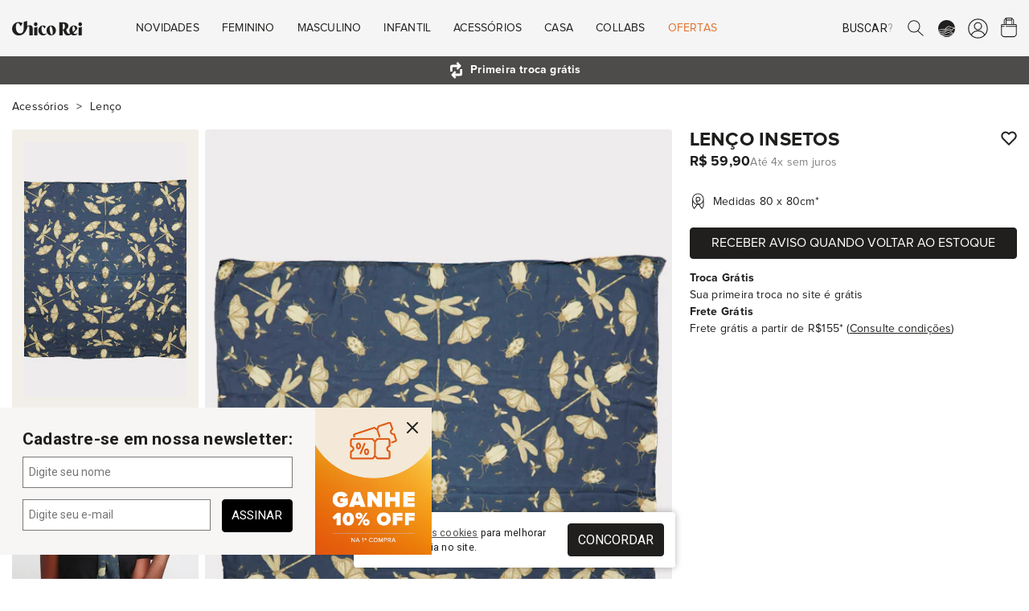

--- FILE ---
content_type: text/html; charset=UTF-8
request_url: https://chicorei.com/lenco/lenco-insetos-1594.html
body_size: 24018
content:
<!DOCTYPE html>
<html xmlns="http://www.w3.org/1999/xhtml" lang="pt-BR" xml:lang="pt-BR"
      xmlns:og="http://ogp.me/ns#" xmlns:fb="http://www.facebook.com/2008/fbml">
<head>
    <meta charset="UTF-8">
    <base href="/">
    <link rel="manifest" href="https://d37qth7w71a0im.cloudfront.net/manifest/manifest.json">

                    <link rel="preconnect" href="https://d37qth7w71a0im.cloudfront.net/" />
        <link rel="preconnect" href="https://chico-rei.imgix.net/" />
        <link rel="preconnect" href="https://chicorei.imgix.net/" />
                            <link rel="preconnect" href="https://fonts.googleapis.com/" />
            <link rel="preconnect" href="https://fonts.gstatic.com/" />
            
    <link rel="preload" as="script" href="https://d37qth7w71a0im.cloudfront.net/dist/vendor.59c575756d25aa24c546.js" />

    
    
        <link rel="prefetch" as="script" href="https://d37qth7w71a0im.cloudfront.net/dist/webpack/home.e0705b0fc13f75f72a8f.js" />
    <link rel="prefetch" as="script" href="https://d37qth7w71a0im.cloudfront.net/dist/webpack/product.073a68d1f69a2baf687b.js" />
    <link rel="prefetch" as="script" href="https://d37qth7w71a0im.cloudfront.net/dist/webpack/vue/cart.e3cacd660198b2a1b031.js" />
        <link rel="prefetch" as="style" href="https://d37qth7w71a0im.cloudfront.net/dist/css/home-critical.778c19c29cf8e5f6cff1.css" />
    <link rel="prefetch" as="style" href="https://d37qth7w71a0im.cloudfront.net/dist/css/home.93307ca3d6f26951be1a.css" />
    <link rel="prefetch" as="style" href="https://d37qth7w71a0im.cloudfront.net/dist/css/catalog-critical.b76addf307b1aa1ac839.css" />
    <link rel="prefetch" as="style" href="https://d37qth7w71a0im.cloudfront.net/dist/css/catalog.f988d608c141b360aa26.css" />
    <link rel="prefetch" as="style" href="https://d37qth7w71a0im.cloudfront.net/dist/css/element/pagination.97c5086845a448796971.css" />
    <link rel="prefetch" as="style" href="https://d37qth7w71a0im.cloudfront.net/dist/css/product-critical.157a9baac5e56a5d9ed8.css" />
    <link rel="prefetch" as="style" href="https://d37qth7w71a0im.cloudfront.net/dist/css/product.dfe7a739dafac861ed35.css" />
    <link rel="prefetch" as="style" href="https://d37qth7w71a0im.cloudfront.net/dist/css/cart-critical.9cd32c9b18837787c4b2.css" />
    <link rel="prefetch" as="style" href="https://d37qth7w71a0im.cloudfront.net/dist/css/cart.7989d1636fb1aec0ef31.css" />
        
                

    <meta http-equiv="Content-Type" content="application/xhtml+xml; charset=utf-8" />
    <meta content='width=device-width, initial-scale=1' name='viewport'>
    <meta name="color-scheme" content="light only">
    <meta name="google-signin-client_id"
          content="316338802025-ck2s8vosc6arsqg34hb272nl7c6q99d8.apps.googleusercontent.com">
    
    <title>Len&ccedil;o Insetos - Chico Rei</title>

    <link rel="apple-touch-icon" sizes="57x57"
      href="https://chico-rei.imgix.net/images/site/2021/favicon/apple-icon-57x57.png?auto=compress,format&cs=origin&q=65">
<link rel="apple-touch-icon" sizes="60x60"
      href="https://chico-rei.imgix.net/images/site/2021/favicon/apple-icon-60x60.png?auto=compress,format&cs=origin&q=65">
<link rel="apple-touch-icon" sizes="72x72"
      href="https://chico-rei.imgix.net/images/site/2021/favicon/apple-icon-72x72.png?auto=compress,format&cs=origin&q=65">
<link rel="apple-touch-icon" sizes="76x76"
      href="https://chico-rei.imgix.net/images/site/2021/favicon/apple-icon-76x76.png?auto=compress,format&cs=origin&q=65">
<link rel="apple-touch-icon" sizes="114x114"
      href="https://chico-rei.imgix.net/images/site/2021/favicon/apple-icon-114x114.png?auto=compress,format&cs=origin&q=65">
<link rel="apple-touch-icon" sizes="120x120"
      href="https://chico-rei.imgix.net/images/site/2021/favicon/apple-icon-120x120.png?auto=compress,format&cs=origin&q=65">
<link rel="apple-touch-icon" sizes="144x144"
      href="https://chico-rei.imgix.net/images/site/2021/favicon/apple-icon-144x144.png?auto=compress,format&cs=origin&q=65">
<link rel="apple-touch-icon" sizes="152x152"
      href="https://chico-rei.imgix.net/images/site/2021/favicon/apple-icon-152x152.png?auto=compress,format&cs=origin&q=65">
<link rel="apple-touch-icon" sizes="180x180"
      href="https://chico-rei.imgix.net/images/site/2021/favicon/apple-icon-180x180.png?auto=compress,format&cs=origin&q=65">
<link rel="icon" type="image/png" sizes="192x192"
      href="https://chico-rei.imgix.net/images/site/2021/favicon/android-icon-192x192.png?auto=compress,format&cs=origin&q=65">
<link rel="icon" type="image/png" sizes="32x32"
      href="https://chico-rei.imgix.net/images/site/2021/favicon/favicon-32x32.png?auto=compress,format&cs=origin&q=65">
<link rel="icon" type="image/png" sizes="96x96"
      href="https://chico-rei.imgix.net/images/site/2021/favicon/favicon-96x96.png?auto=compress,format&cs=origin&q=65">
<link rel="icon" type="image/png" sizes="16x16"
      href="https://chico-rei.imgix.net/images/site/2021/favicon/favicon-16x16.png?auto=compress,format&cs=origin&q=65">

            <meta name="description" content="A riqueza de cores, formas e detalhes dos insetos, tão preciosos quanto joias, seriviram de inspiração para este lenço pra lá de bacana, ótimo para qualquer ocasião." />
        <link rel="canonical"
          href="https://chicorei.com/lenco/lenco-insetos-1594.html" />
            <meta property="fb:app_id" content="416962708352552" />
                <meta property="og:locale" content="pt_BR">
        <meta property="og:url"
              content="https://chicorei.com/lenco/lenco-insetos-1594.html?utm_source=Facebook&utm_medium=SocialMedia&utm_campaign=FacebookCard">
        <meta property="og:title"
              content="Len&ccedil;o Insetos - Chico Rei">
        <meta property="og:site_name" content="Chico Rei - Camisetas Mudam o Mundo">
        <meta property="og:description"
              content="A riqueza de cores, formas e detalhes dos insetos, tão preciosos quanto joias, seriviram de inspiração para este lenço pra lá de bacana, ótimo para qualquer ocasião.">
        <meta property="og:image"
              content="https://chicorei.imgix.net/1594/abd26a30-1305-11eb-917a-31bdd070043f.jpg?v=1&t=2&auto=compress,format&cs=origin&q=65">
        <meta property="og:image:width" content="980">
        <meta property="og:image:height" content="400">
        <meta name="twitter:card" content="product" />
        <meta name="twitter:url"
              content="https://chicorei.com/lenco/lenco-insetos-1594.html?utm_source=Twitter&utm_medium=SocialMedia&utm_campaign=TwitterCard" />
        <meta name="twitter:site" content="@chicorei" />
        <meta name="twitter:creator" content="@chicorei" />
        <meta name="twitter:title"
              content="Len&ccedil;o Insetos - Chico Rei" />
        <meta name="twitter:description"
              content="A riqueza de cores, formas e detalhes dos insetos, tão preciosos quanto joias, seriviram de inspiração para este lenço pra lá de bacana, ótimo para qualquer ocasião." />
        <meta name="twitter:image:src"
              content="https://chicorei.imgix.net/1594/abd26a30-1305-11eb-917a-31bdd070043f.jpg?auto=compress,format&cs=origin&q=65" />
        <meta name="twitter:image:width" content="425" />
        <meta name="twitter:image:height" content="638" />
                    <meta property="og:type" content="Product" />
            <meta property="product:price:amount" content="0" />
            <meta property="product:price:currency" content="BRL" />
            <meta name="twitter:data1" content="Produto esgotado" />
            <meta name="twitter:label1" content="PREÇO" />
            <meta name="twitter:data2" content="Padrão" />
            <meta name="twitter:label2" content="Tamanhos disponíveis" />    
            <meta name="robots"
              content="index, follow" />
    
    <meta name="msvalidate.01" content="8EE7BF43248AABB61101D15733CC2915" />
    <meta name="p:domain_verify" content="efe7a84e73a57b2b17274d6242c9e45a" />
    <meta name="google-site-verification" content="hmrV4SBcuwUP6h9D9jdPlUGa3UUuXzMjTLMbwP9LB7Q" />
    <!-- Chrome, Firefox OS and Opera -->
    <meta name="theme-color" content="#000000">
    <!-- Windows Phone -->
    <meta name="msapplication-navbutton-color" content="#000000">
    <!-- iOS Safari -->
    <meta name="apple-mobile-web-app-status-bar-style" content="#000000">

    <meta property="fb:admins"
          content="1448324319,1653645972,100004233612001,100002467620771,1015956491,100000426442139" />
    <meta property="twitter:account_id" content="4503599628223837" />
    <meta property="twitter:account_id" content="4503599627865406" />

            <meta name="kdt:page" content="product">
                    <meta name="kdt:product" content="sku=1594, name=Lenço Insetos">
            
    
    <style>
        h1{
            font-size: 1.638rem;
            font-family: sans-serif;
            font-weight: 700;
            padding: 1.5rem 0 0.5rem;
            line-height: 27px;
            margin: 0;
            letter-spacing: 0.01em
        }
    </style>
    <link rel="stylesheet" href="https://d37qth7w71a0im.cloudfront.net/dist/css/base-critical.ebd0947a4ec85e04c99a.css" />
    
    

        <script>!function(){"use strict";var e,n={},r={};function t(e){var o=r[e];if(void 0!==o)return o.exports;var i=r[e]={id:e,loaded:!1,exports:{}};return n[e].call(i.exports,i,i.exports,t),i.loaded=!0,i.exports}t.m=n,e=[],t.O=function(n,r,o,i){if(!r){var u=1/0;for(a=0;a<e.length;a++){r=e[a][0],o=e[a][1],i=e[a][2];for(var c=!0,f=0;f<r.length;f++)(!1&i||u>=i)&&Object.keys(t.O).every(function(e){return t.O[e](r[f])})?r.splice(f--,1):(c=!1,i<u&&(u=i));if(c){e.splice(a--,1);var l=o();void 0!==l&&(n=l)}}return n}i=i||0;for(var a=e.length;a>0&&e[a-1][2]>i;a--)e[a]=e[a-1];e[a]=[r,o,i]},t.n=function(e){var n=e&&e.__esModule?function(){return e.default}:function(){return e};return t.d(n,{a:n}),n},t.d=function(e,n){for(var r in n)t.o(n,r)&&!t.o(e,r)&&Object.defineProperty(e,r,{enumerable:!0,get:n[r]})},t.g=function(){if("object"==typeof globalThis)return globalThis;try{return this||new Function("return this")()}catch(e){if("object"==typeof window)return window}}(),t.o=function(e,n){return Object.prototype.hasOwnProperty.call(e,n)},t.r=function(e){"undefined"!=typeof Symbol&&Symbol.toStringTag&&Object.defineProperty(e,Symbol.toStringTag,{value:"Module"}),Object.defineProperty(e,"__esModule",{value:!0})},t.nmd=function(e){return e.paths=[],e.children||(e.children=[]),e},function(){var e={4556:0};t.O.j=function(n){return 0===e[n]};var n=function(n,r){var o,i,u=r[0],c=r[1],f=r[2],l=0;if(u.some(function(n){return 0!==e[n]})){for(o in c)t.o(c,o)&&(t.m[o]=c[o]);if(f)var a=f(t)}for(n&&n(r);l<u.length;l++)i=u[l],t.o(e,i)&&e[i]&&e[i][0](),e[i]=0;return t.O(a)},r=self.webpackChunksite_chico_rei=self.webpackChunksite_chico_rei||[];r.forEach(n.bind(null,0)),r.push=n.bind(null,r.push.bind(r))}()}();
//# sourceMappingURL=manifest.884495c0bab6b850cc90.js.map</script>

    <script type="text/javascript">
    window.dataLayer = window.dataLayer || [];
    window.dataLayer.push({
        page: {
            
                        type: 'product',
                        environment: 'production'
            
        },
        

        'user': {
    'id_default_group': '1',
},        experiments: {
            'experiment_name_1': 'test_table_sizes',
        'experiment_variant_1': 'hidden',
        'experiment_value_1': '0',
                'experiment_name_2': 'test_btn_sacola_lat',
        'experiment_variant_2': 'hidden',
        'experiment_value_2': '0',
                    },
        
    });
</script>
                            
            <!-- Google Tag Manager -->
            <script>(function(w, d, s, l, i) {
                    w[l] = w[l] || [];
                    w[l].push({
                        'gtm.start':
                            new Date().getTime(), event: 'gtm.js',
                    });
                    var f = d.getElementsByTagName(s)[0],
                        j = d.createElement(s), dl = l != 'dataLayer' ? '&l=' + l : '';
                    j.defer = true;
                    j.src =
                        'https://www.googletagmanager.com/gtm.js?id=' + i + dl;
                    f.parentNode.insertBefore(j, f);
                })(window, document, 'script', 'dataLayer', 'GTM-5XCFQ36');</script>
            <!-- End Google Tag Manager -->
        
                        
    <script>
    document.addEventListener('DOMContentLoaded', function() {
    //check if clarity has loaded and set tag "experiment" with values "static_ads" or "animated_ads"
    if (typeof window.clarity != 'undefined' ) {
        
                    window.clarity('set', "test_table_sizes", "hidden");
        
                            window.clarity('set', "test_btn_sacola_lat", "hidden");
        
                                                
    }});
    </script>

</head>
<body >


<script type="application/javascript">
    if ('serviceWorker' in navigator) {
        window.addEventListener('load', function() {
            navigator.serviceWorker.register('/sw_v2.js').then(function() {
                console.log('Service worker registrado');
            }).catch(function(err) {
                console.log('Falha ao registrar service worker.', err);
            });
        });
    }

    window.initialScope = {"start_time":1769331862,"country_id":245,"default_group_id":1,"is_wholesaler":false,"is_sales_rep":false,"is_tester":false,"is_employee":false,"is_prime":false,"is_regular_customer":true,"lang_id":4,"mobile_version":false,"tkn":"po15783pksugqkuvn5th6j0cinfhv2omgpm6q9ldatt7rqbet7hke3150tn9j71s0r19u88hlrhdsfq3f5pme11ir8kj3eo9gi67","URL":"https:\/\/chicorei.com\/","API_HOST":"https:\/\/arcoiro.chicorei.com\/chicorei\/","API_LAMBDA_URL":"https:\/\/us-east-1.api.chicorei.com","REQUEST_URI":"\/lenco\/lenco-insetos-1594.html","BACK_URL":"lenco\/lenco-insetos-1594.html","CDN_IMAGES":"https:\/\/chico-rei.imgix.net","CDN_PRODUCTS":"https:\/\/chicorei.imgix.net","APP_ENV":"production","IN_PRODUCTION":true,"IS_WHOLESALER":false,"IS_SALES_REP":false,"IS_REGULAR_CUSTOMER":true,"TENANT_SESSION":"chr_session","TENANT_IDENTIFIER":"chicorei","TENANT_NAME":"Chico Rei","CUSTOMER":null,"SALES_REP":null,"CART_FOR_CUSTOMER_NAME":null,"IS_CRAWLER":true,"BUGSNAG_JS":"96302bc234b0fff19704c8b6a36ff72b","URL_STORE_PREFIX":"","CONFIG":{"FRETE_VALOR_FIXO":0,"FRETE_VALOR_FIXO_HABILITADO":false,"GALERIA_VALOR_DESCONTO":1,"VALOR_FRETE_GRATIS":155,"VALOR_FRETE_GRATIS_FAR":200,"SELO_LOJISTA_HABILITADO":0,"CREDIT_CARD_MINIMUN_INSTALLMENT_VALUE":5},"HAS_PRIME_PROMO":false,"ACCEPTED_PAYMENT_METHODS":["visa","visacheckout","mastercard","masterpass","elo","diners","mercadopago","discover","jcb","aura","pix","amex","hipercard"],"DESKTOP_MENU":[{"id":"1","active":"1","order":"1","mobile":"0","wholesaler":"0","title":"Novidades","short_title":null,"url":null,"is_new":"0","is_arrow":"0","is_fancy":"0","is_bold":"0","parent_item_id":null,"tenant_id":"1","is_offer":false,"children":[{"id":"2","active":"1","order":"1","mobile":"0","wholesaler":"0","title":null,"short_title":null,"url":null,"is_new":"0","is_arrow":"0","is_fancy":"0","is_bold":"0","parent_item_id":"1","tenant_id":"1","children":[{"id":"573","active":"1","order":"3","mobile":"0","wholesaler":"0","title":"O Agente Secreto","short_title":null,"url":"\/o-agente-secreto","is_new":"0","is_arrow":"0","is_fancy":"0","is_bold":"0","parent_item_id":"2","tenant_id":"1"},{"id":"606","active":"1","order":"4","mobile":"0","wholesaler":"0","title":"Itamar Vieira Junior","short_title":null,"url":"\/itamar-vieira-junior","is_new":"1","is_arrow":"0","is_fancy":"0","is_bold":"0","parent_item_id":"2","tenant_id":"1"},{"id":"602","active":"1","order":"5","mobile":"0","wholesaler":"0","title":"Beija-Flor","short_title":"Beija-Flor","url":"\/beija-flor-de-nilopolis","is_new":"0","is_arrow":"0","is_fancy":"0","is_bold":"0","parent_item_id":"2","tenant_id":"1"},{"id":"596","active":"1","order":"6","mobile":"0","wholesaler":"0","title":"Chico Rei Esporte Clube","short_title":"Esporte Clube","url":"\/chico-rei-esporte-clube?per_page=60","is_new":"0","is_arrow":"0","is_fancy":"0","is_bold":"0","parent_item_id":"2","tenant_id":"1"},{"id":"591","active":"1","order":"7","mobile":"0","wholesaler":"0","title":"Zeca Pagodinho","short_title":"Zeca Pagodinho","url":"\/zeca-pagodinho","is_new":"0","is_arrow":"0","is_fancy":"0","is_bold":"0","parent_item_id":"2","tenant_id":"1"},{"id":"592","active":"1","order":"8","mobile":"0","wholesaler":"0","title":"C\u00e2nhamo","short_title":"C\u00e2nhamo","url":"\/camiseta-canhamo","is_new":"0","is_arrow":"0","is_fancy":"0","is_bold":"0","parent_item_id":"2","tenant_id":"1"},{"id":"501","active":"1","order":"10","mobile":"0","wholesaler":"0","title":"Novas Camisetas","short_title":"Novas Camisetas","url":"\/camiseta\/?per_page=60&sort=lancamentos","is_new":"0","is_arrow":"0","is_fancy":"0","is_bold":"0","parent_item_id":"2","tenant_id":"1"},{"id":"4","active":"1","order":"11","mobile":"0","wholesaler":"0","title":"Chico Rei Futebol Clube","short_title":"Chico Rei FC","url":"\/chico-rei-fc","is_new":"0","is_arrow":"0","is_fancy":"0","is_bold":"0","parent_item_id":"2","tenant_id":"1"},{"id":"5","active":"1","order":"16","mobile":"0","wholesaler":"0","title":"Oversized","short_title":null,"url":"\/camiseta-oversized","is_new":"0","is_arrow":"0","is_fancy":"0","is_bold":"0","parent_item_id":"2","tenant_id":"1"},{"id":"13","active":"1","order":"23","mobile":"0","wholesaler":"0","title":"Ver Tudo","short_title":null,"url":"\/loja\/?sort=lancamentos","is_new":"0","is_arrow":"1","is_fancy":"0","is_bold":"1","parent_item_id":"2","tenant_id":"1"}]}],"thumbs":[{"id":"1","site_menu_item_id":"1","active":"1","order":"1","url":"\/camiseta-oversized","image_url":"oversized.png","alt":"Oversized"},{"id":"2","site_menu_item_id":"1","active":"1","order":"2","url":"\/bones","image_url":"bucket-hat.png","alt":"Bucket Hat"}]},{"id":"14","active":"1","order":"2","mobile":"0","wholesaler":"0","title":"Feminino","short_title":null,"url":null,"is_new":"0","is_arrow":"0","is_fancy":"0","is_bold":"0","parent_item_id":null,"tenant_id":"1","is_offer":false,"children":[{"id":"15","active":"1","order":"1","mobile":"0","wholesaler":"0","title":"Camisetas","short_title":null,"url":null,"is_new":"0","is_arrow":"0","is_fancy":"0","is_bold":"1","parent_item_id":"14","tenant_id":"1","children":[{"id":"16","active":"1","order":"1","mobile":"0","wholesaler":"0","title":"Estampadas","short_title":null,"url":"\/camiseta\/feminino\/","is_new":"1","is_arrow":"0","is_fancy":"0","is_bold":"0","parent_item_id":"15","tenant_id":"1"},{"id":"17","active":"1","order":"2","mobile":"0","wholesaler":"0","title":"B\u00e1sicas","short_title":null,"url":"\/camiseta\/feminino\/linha-basica\/","is_new":"0","is_arrow":"0","is_fancy":"0","is_bold":"0","parent_item_id":"15","tenant_id":"1"},{"id":"20","active":"1","order":"3","mobile":"0","wholesaler":"0","title":"Kit de B\u00e1sicas","short_title":null,"url":"\/camiseta\/feminino\/kit-de-basicas\/","is_new":"0","is_arrow":"0","is_fancy":"0","is_bold":"0","parent_item_id":"15","tenant_id":"1"},{"id":"18","active":"1","order":"4","mobile":"0","wholesaler":"0","title":"Oversized","short_title":null,"url":"\/camiseta-oversized","is_new":"1","is_arrow":"0","is_fancy":"0","is_bold":"0","parent_item_id":"15","tenant_id":"1"},{"id":"475","active":"1","order":"5","mobile":"0","wholesaler":"0","title":"Gola U","short_title":"Gola U","url":"\/camiseta\/feminino\/gola-u\/","is_new":"0","is_arrow":"0","is_fancy":"0","is_bold":"0","parent_item_id":"15","tenant_id":"1"},{"id":"19","active":"1","order":"6","mobile":"0","wholesaler":"0","title":"Com Bolso","short_title":null,"url":"\/camiseta\/feminino\/camisetas-com-bolso\/","is_new":"0","is_arrow":"0","is_fancy":"0","is_bold":"0","parent_item_id":"15","tenant_id":"1"},{"id":"21","active":"1","order":"7","mobile":"0","wholesaler":"0","title":"Ver Tudo","short_title":null,"url":"\/camiseta\/feminino\/","is_new":"0","is_arrow":"1","is_fancy":"0","is_bold":"1","parent_item_id":"15","tenant_id":"1"}]},{"id":"22","active":"1","order":"2","mobile":"0","wholesaler":"0","title":"+Roupas","short_title":null,"url":null,"is_new":"0","is_arrow":"0","is_fancy":"0","is_bold":"1","parent_item_id":"14","tenant_id":"1","children":[{"id":"440","active":"1","order":"3","mobile":"0","wholesaler":"0","title":"Manga Longa","short_title":"Manga Longa","url":"\/manga-longa\/feminino\/","is_new":"1","is_arrow":"0","is_fancy":"0","is_bold":"0","parent_item_id":"22","tenant_id":"1"},{"id":"25","active":"1","order":"4","mobile":"0","wholesaler":"0","title":"Meias","short_title":null,"url":"\/meia\/feminino\/","is_new":"0","is_arrow":"0","is_fancy":"0","is_bold":"0","parent_item_id":"22","tenant_id":"1"},{"id":"27","active":"1","order":"6","mobile":"0","wholesaler":"0","title":"Camisas de Bot\u00e3o","short_title":null,"url":"\/camisa-de-botao\/feminino\/","is_new":"0","is_arrow":"0","is_fancy":"0","is_bold":"0","parent_item_id":"22","tenant_id":"1"},{"id":"28","active":"1","order":"7","mobile":"0","wholesaler":"0","title":"Regatas","short_title":null,"url":"\/regata\/feminino\/","is_new":"0","is_arrow":"0","is_fancy":"0","is_bold":"0","parent_item_id":"22","tenant_id":"1"},{"id":"441","active":"1","order":"8","mobile":"0","wholesaler":"0","title":"Tricot","short_title":"Tricot","url":"\/tricot\/feminino\/","is_new":"0","is_arrow":"0","is_fancy":"0","is_bold":"0","parent_item_id":"22","tenant_id":"1"},{"id":"29","active":"1","order":"9","mobile":"0","wholesaler":"0","title":"Ver Tudo","short_title":null,"url":"\/roupas\/feminino\/","is_new":"0","is_arrow":"1","is_fancy":"0","is_bold":"1","parent_item_id":"22","tenant_id":"1"}]},{"id":"30","active":"1","order":"3","mobile":"0","wholesaler":"0","title":"Linhas","short_title":null,"url":null,"is_new":"0","is_arrow":"0","is_fancy":"0","is_bold":"1","parent_item_id":"14","tenant_id":"1","children":[{"id":"597","active":"1","order":"1","mobile":"0","wholesaler":"0","title":"Chico Rei Esporte Clube","short_title":"Esporte Clube","url":"\/chico-rei-esporte-clube?per_page=60","is_new":"1","is_arrow":"0","is_fancy":"0","is_bold":"1","parent_item_id":"30","tenant_id":"1"},{"id":"33","active":"1","order":"2","mobile":"0","wholesaler":"0","title":"Chico Rei FC - Futebol","short_title":null,"url":"\/chico-rei-fc","is_new":"0","is_arrow":"0","is_fancy":"0","is_bold":"0","parent_item_id":"30","tenant_id":"1"},{"id":"31","active":"1","order":"3","mobile":"0","wholesaler":"0","title":"Camisetas Pima","short_title":null,"url":"\/camisetas-pima","is_new":"0","is_arrow":"0","is_fancy":"0","is_bold":"0","parent_item_id":"30","tenant_id":"1"},{"id":"560","active":"1","order":"5","mobile":"0","wholesaler":"0","title":"Camisetas C\u00e2nhamo","short_title":"C\u00e2nhamo","url":"\/camiseta-canhamo","is_new":"1","is_arrow":"0","is_fancy":"0","is_bold":"0","parent_item_id":"30","tenant_id":"1"},{"id":"437","active":"1","order":"6","mobile":"0","wholesaler":"0","title":"Inverno","short_title":"Cole\u00e7\u00e3o Inverno","url":"\/colecao-inverno","is_new":"0","is_arrow":"0","is_fancy":"0","is_bold":"0","parent_item_id":"30","tenant_id":"1"}]},{"id":"34","active":"1","order":"4","mobile":"0","wholesaler":"0","title":"Acess\u00f3rios","short_title":null,"url":null,"is_new":"0","is_arrow":"0","is_fancy":"0","is_bold":"1","parent_item_id":"14","tenant_id":"1","children":[{"id":"35","active":"1","order":"1","mobile":"0","wholesaler":"0","title":"Bon\u00e9s","short_title":null,"url":"\/bones","is_new":"1","is_arrow":"0","is_fancy":"0","is_bold":"0","parent_item_id":"34","tenant_id":"1"},{"id":"36","active":"1","order":"2","mobile":"0","wholesaler":"0","title":"Bolsas","short_title":null,"url":"\/bolsas","is_new":"0","is_arrow":"0","is_fancy":"0","is_bold":"0","parent_item_id":"34","tenant_id":"1"},{"id":"468","active":"1","order":"3","mobile":"0","wholesaler":"0","title":"Carteiras","short_title":null,"url":" \/carteiras","is_new":"0","is_arrow":"0","is_fancy":"0","is_bold":"0","parent_item_id":"34","tenant_id":"1"},{"id":"465","active":"1","order":"4","mobile":"0","wholesaler":"0","title":"Len\u00e7os","short_title":null,"url":" \/lenco\/","is_new":"0","is_arrow":"0","is_fancy":"0","is_bold":"0","parent_item_id":"34","tenant_id":"1"},{"id":"584","active":"1","order":"5","mobile":"0","wholesaler":"0","title":"Meias","short_title":null,"url":"\/meia","is_new":"0","is_arrow":"0","is_fancy":"0","is_bold":"0","parent_item_id":"34","tenant_id":"1"},{"id":"37","active":"1","order":"6","mobile":"0","wholesaler":"0","title":"Mochilas","short_title":null,"url":"\/mochilas","is_new":"0","is_arrow":"0","is_fancy":"0","is_bold":"0","parent_item_id":"34","tenant_id":"1"},{"id":"461","active":"1","order":"7","mobile":"0","wholesaler":"0","title":"Pochetes","short_title":null,"url":"\/pochete","is_new":"0","is_arrow":"0","is_fancy":"0","is_bold":"0","parent_item_id":"34","tenant_id":"1"},{"id":"463","active":"1","order":"8","mobile":"0","wholesaler":"0","title":"Shoulder bags","short_title":null,"url":"\/shoulder-bag","is_new":"0","is_arrow":"0","is_fancy":"0","is_bold":"0","parent_item_id":"34","tenant_id":"1"},{"id":"579","active":"1","order":"9","mobile":"0","wholesaler":"0","title":"Tote Bag e Ecobag","short_title":null,"url":"\/ecobag","is_new":"1","is_arrow":"0","is_fancy":"0","is_bold":"0","parent_item_id":"34","tenant_id":"1"},{"id":"469","active":"1","order":"10","mobile":"0","wholesaler":"0","title":"Ver Tudo","short_title":null,"url":"\/acessorios\/","is_new":"0","is_arrow":"1","is_fancy":"0","is_bold":"1","parent_item_id":"34","tenant_id":"1"}]},{"id":"38","active":"1","order":"5","mobile":"0","wholesaler":"0","title":"Outros","short_title":null,"url":null,"is_new":"0","is_arrow":"0","is_fancy":"0","is_bold":"1","parent_item_id":"14","tenant_id":"1","children":[{"id":"39","active":"1","order":"1","mobile":"0","wholesaler":"0","title":"Vale-Presentes","short_title":null,"url":"\/vale-presente","is_new":"0","is_arrow":"0","is_fancy":"0","is_bold":"0","parent_item_id":"38","tenant_id":"1"}]},{"id":"40","active":"1","order":"6","mobile":"0","wholesaler":"0","title":"Temas","short_title":null,"url":null,"is_new":"0","is_arrow":"0","is_fancy":"0","is_bold":"1","parent_item_id":"14","tenant_id":"1","children":[{"id":"41","active":"1","order":"1","mobile":"0","wholesaler":"0","title":"Brasilidade","short_title":null,"url":"\/roupas\/brasilidade\/feminino\/","is_new":"0","is_arrow":"0","is_fancy":"0","is_bold":"0","parent_item_id":"40","tenant_id":"1"},{"id":"42","active":"1","order":"2","mobile":"0","wholesaler":"0","title":"M\u00fasica","short_title":null,"url":"\/roupas\/musica\/feminino\/","is_new":"0","is_arrow":"0","is_fancy":"0","is_bold":"0","parent_item_id":"40","tenant_id":"1"},{"id":"43","active":"1","order":"3","mobile":"0","wholesaler":"0","title":"Cinema","short_title":null,"url":"\/roupas\/de-filmes\/feminino\/","is_new":"0","is_arrow":"0","is_fancy":"0","is_bold":"0","parent_item_id":"40","tenant_id":"1"},{"id":"44","active":"1","order":"4","mobile":"0","wholesaler":"0","title":"Humor","short_title":null,"url":"\/roupas\/humor\/feminino\/","is_new":"0","is_arrow":"0","is_fancy":"0","is_bold":"0","parent_item_id":"40","tenant_id":"1"},{"id":"45","active":"1","order":"5","mobile":"0","wholesaler":"0","title":"Literatura","short_title":null,"url":"\/roupas\/literatura\/feminino\/","is_new":"0","is_arrow":"0","is_fancy":"0","is_bold":"0","parent_item_id":"40","tenant_id":"1"},{"id":"46","active":"1","order":"6","mobile":"0","wholesaler":"0","title":"Geek","short_title":null,"url":"\/roupas\/geek\/feminino\/","is_new":"0","is_arrow":"0","is_fancy":"0","is_bold":"0","parent_item_id":"40","tenant_id":"1"},{"id":"47","active":"1","order":"7","mobile":"0","wholesaler":"0","title":"Ver Tudo","short_title":null,"url":"\/roupas\/feminino\/","is_new":"0","is_arrow":"1","is_fancy":"0","is_bold":"1","parent_item_id":"40","tenant_id":"1"}]}]},{"id":"48","active":"1","order":"3","mobile":"0","wholesaler":"0","title":"Masculino","short_title":null,"url":null,"is_new":"0","is_arrow":"0","is_fancy":"0","is_bold":"0","parent_item_id":null,"tenant_id":"1","is_offer":false,"children":[{"id":"49","active":"1","order":"1","mobile":"0","wholesaler":"0","title":"Camisetas","short_title":null,"url":null,"is_new":"0","is_arrow":"0","is_fancy":"0","is_bold":"1","parent_item_id":"48","tenant_id":"1","children":[{"id":"50","active":"1","order":"1","mobile":"0","wholesaler":"0","title":"Estampadas","short_title":null,"url":"\/camiseta\/masculino\/","is_new":"1","is_arrow":"0","is_fancy":"0","is_bold":"0","parent_item_id":"49","tenant_id":"1"},{"id":"51","active":"1","order":"2","mobile":"0","wholesaler":"0","title":"B\u00e1sicas","short_title":null,"url":"\/camiseta\/masculino\/linha-basica\/","is_new":"0","is_arrow":"0","is_fancy":"0","is_bold":"0","parent_item_id":"49","tenant_id":"1"},{"id":"54","active":"1","order":"3","mobile":"0","wholesaler":"0","title":"Kit de B\u00e1sicas","short_title":null,"url":"\/camiseta\/masculino\/kit-de-basicas\/","is_new":"0","is_arrow":"0","is_fancy":"0","is_bold":"0","parent_item_id":"49","tenant_id":"1"},{"id":"52","active":"1","order":"4","mobile":"0","wholesaler":"0","title":"Oversized","short_title":null,"url":"\/camiseta-oversized","is_new":"1","is_arrow":"0","is_fancy":"0","is_bold":"0","parent_item_id":"49","tenant_id":"1"},{"id":"53","active":"1","order":"5","mobile":"0","wholesaler":"0","title":"Com Bolso","short_title":null,"url":"\/camiseta\/masculino\/camisetas-com-bolso\/","is_new":"0","is_arrow":"0","is_fancy":"0","is_bold":"0","parent_item_id":"49","tenant_id":"1"},{"id":"55","active":"1","order":"6","mobile":"0","wholesaler":"0","title":"Ver Tudo","short_title":null,"url":"\/camiseta\/masculino\/","is_new":"0","is_arrow":"1","is_fancy":"0","is_bold":"1","parent_item_id":"49","tenant_id":"1"}]},{"id":"56","active":"1","order":"2","mobile":"0","wholesaler":"0","title":"+Roupas","short_title":null,"url":null,"is_new":"0","is_arrow":"0","is_fancy":"0","is_bold":"1","parent_item_id":"48","tenant_id":"1","children":[{"id":"439","active":"1","order":"3","mobile":"0","wholesaler":"0","title":"Manga Longa","short_title":"Manga Longa","url":"\/manga-longa\/masculino\/","is_new":"0","is_arrow":"0","is_fancy":"0","is_bold":"0","parent_item_id":"56","tenant_id":"1"},{"id":"59","active":"1","order":"4","mobile":"0","wholesaler":"0","title":"Meias","short_title":null,"url":"\/meia\/masculino\/","is_new":"0","is_arrow":"0","is_fancy":"0","is_bold":"0","parent_item_id":"56","tenant_id":"1"},{"id":"61","active":"1","order":"6","mobile":"0","wholesaler":"0","title":"Camisas de Bot\u00e3o","short_title":null,"url":"\/camisa-de-botao\/masculino\/","is_new":"0","is_arrow":"0","is_fancy":"0","is_bold":"0","parent_item_id":"56","tenant_id":"1"},{"id":"62","active":"1","order":"7","mobile":"0","wholesaler":"0","title":"Regatas","short_title":null,"url":"\/regata\/masculino\/","is_new":"0","is_arrow":"0","is_fancy":"0","is_bold":"0","parent_item_id":"56","tenant_id":"1"},{"id":"442","active":"1","order":"8","mobile":"0","wholesaler":"0","title":"Tricot","short_title":"Tricot","url":"\/tricot\/masculino\/","is_new":"0","is_arrow":"0","is_fancy":"0","is_bold":"0","parent_item_id":"56","tenant_id":"1"},{"id":"63","active":"1","order":"9","mobile":"0","wholesaler":"0","title":"Ver Tudo","short_title":null,"url":"\/roupas\/masculino\/","is_new":"0","is_arrow":"1","is_fancy":"0","is_bold":"1","parent_item_id":"56","tenant_id":"1"}]},{"id":"64","active":"1","order":"3","mobile":"0","wholesaler":"0","title":"Linhas","short_title":null,"url":null,"is_new":"0","is_arrow":"0","is_fancy":"0","is_bold":"1","parent_item_id":"48","tenant_id":"1","children":[{"id":"67","active":"1","order":"1","mobile":"0","wholesaler":"0","title":"Chico Rei FC - Futebol","short_title":null,"url":"\/chico-rei-fc","is_new":"0","is_arrow":"0","is_fancy":"0","is_bold":"0","parent_item_id":"64","tenant_id":"1"},{"id":"65","active":"1","order":"2","mobile":"0","wholesaler":"0","title":"Camisetas Pima","short_title":null,"url":"\/camisetas-pima","is_new":"0","is_arrow":"0","is_fancy":"0","is_bold":"0","parent_item_id":"64","tenant_id":"1"},{"id":"559","active":"1","order":"4","mobile":"0","wholesaler":"0","title":"Camisetas C\u00e2nhamo","short_title":"C\u00e2nhamo","url":"\/camiseta-canhamo","is_new":"1","is_arrow":"0","is_fancy":"0","is_bold":"0","parent_item_id":"64","tenant_id":"1"},{"id":"438","active":"1","order":"5","mobile":"0","wholesaler":"0","title":"Inverno","short_title":"Cole\u00e7\u00e3o Inverno","url":"\/colecao-inverno","is_new":"0","is_arrow":"0","is_fancy":"0","is_bold":"0","parent_item_id":"64","tenant_id":"1"}]},{"id":"68","active":"1","order":"4","mobile":"0","wholesaler":"0","title":"Acess\u00f3rios","short_title":null,"url":null,"is_new":"0","is_arrow":"0","is_fancy":"0","is_bold":"1","parent_item_id":"48","tenant_id":"1","children":[{"id":"69","active":"1","order":"1","mobile":"0","wholesaler":"0","title":"Bon\u00e9s","short_title":null,"url":"\/bones","is_new":"1","is_arrow":"0","is_fancy":"0","is_bold":"0","parent_item_id":"68","tenant_id":"1"},{"id":"70","active":"1","order":"2","mobile":"0","wholesaler":"0","title":"Bolsas","short_title":null,"url":"\/bolsas","is_new":"0","is_arrow":"0","is_fancy":"0","is_bold":"0","parent_item_id":"68","tenant_id":"1"},{"id":"467","active":"1","order":"3","mobile":"0","wholesaler":"0","title":"Carteiras","short_title":null,"url":" \/carteiras","is_new":"0","is_arrow":"0","is_fancy":"0","is_bold":"0","parent_item_id":"68","tenant_id":"1"},{"id":"466","active":"1","order":"4","mobile":"0","wholesaler":"0","title":"Len\u00e7os","short_title":null,"url":" \/lenco\/","is_new":"0","is_arrow":"0","is_fancy":"0","is_bold":"0","parent_item_id":"68","tenant_id":"1"},{"id":"71","active":"1","order":"5","mobile":"0","wholesaler":"0","title":"Mochilas","short_title":null,"url":"\/mochilas","is_new":"0","is_arrow":"0","is_fancy":"0","is_bold":"0","parent_item_id":"68","tenant_id":"1"},{"id":"462","active":"1","order":"6","mobile":"0","wholesaler":"0","title":"Pochetes","short_title":null,"url":"\/pochete","is_new":"0","is_arrow":"0","is_fancy":"0","is_bold":"0","parent_item_id":"68","tenant_id":"1"},{"id":"585","active":"1","order":"7","mobile":"0","wholesaler":"0","title":"Meias","short_title":null,"url":"\/meia","is_new":"0","is_arrow":"0","is_fancy":"0","is_bold":"0","parent_item_id":"68","tenant_id":"1"},{"id":"464","active":"1","order":"8","mobile":"0","wholesaler":"0","title":"Shoulder Bags","short_title":null,"url":"\/shoulder-bag","is_new":"0","is_arrow":"0","is_fancy":"0","is_bold":"0","parent_item_id":"68","tenant_id":"1"},{"id":"578","active":"1","order":"9","mobile":"0","wholesaler":"0","title":"Tote Bag e Ecobag","short_title":null,"url":"\/ecobag","is_new":"1","is_arrow":"0","is_fancy":"0","is_bold":"0","parent_item_id":"68","tenant_id":"1"},{"id":"470","active":"1","order":"10","mobile":"0","wholesaler":"0","title":"Ver Tudo","short_title":null,"url":"\/acessorios\/","is_new":"0","is_arrow":"1","is_fancy":"0","is_bold":"1","parent_item_id":"68","tenant_id":"1"}]},{"id":"72","active":"1","order":"5","mobile":"0","wholesaler":"0","title":"Outros","short_title":null,"url":null,"is_new":"0","is_arrow":"0","is_fancy":"0","is_bold":"1","parent_item_id":"48","tenant_id":"1","children":[{"id":"73","active":"1","order":"1","mobile":"0","wholesaler":"0","title":"Vale-Presentes","short_title":null,"url":"\/vale-presente","is_new":"0","is_arrow":"0","is_fancy":"0","is_bold":"0","parent_item_id":"72","tenant_id":"1"}]},{"id":"74","active":"1","order":"6","mobile":"0","wholesaler":"0","title":"Temas","short_title":null,"url":null,"is_new":"0","is_arrow":"0","is_fancy":"0","is_bold":"1","parent_item_id":"48","tenant_id":"1","children":[{"id":"75","active":"1","order":"1","mobile":"0","wholesaler":"0","title":"Brasilidade","short_title":null,"url":"\/roupas\/brasilidade\/masculino\/","is_new":"0","is_arrow":"0","is_fancy":"0","is_bold":"0","parent_item_id":"74","tenant_id":"1"},{"id":"76","active":"1","order":"2","mobile":"0","wholesaler":"0","title":"M\u00fasica","short_title":null,"url":"\/roupas\/musica\/masculino\/","is_new":"0","is_arrow":"0","is_fancy":"0","is_bold":"0","parent_item_id":"74","tenant_id":"1"},{"id":"77","active":"1","order":"3","mobile":"0","wholesaler":"0","title":"Cinema","short_title":null,"url":"\/roupas\/de-filmes\/masculino\/","is_new":"0","is_arrow":"0","is_fancy":"0","is_bold":"0","parent_item_id":"74","tenant_id":"1"},{"id":"78","active":"1","order":"4","mobile":"0","wholesaler":"0","title":"Humor","short_title":null,"url":"\/roupas\/humor\/masculino\/","is_new":"0","is_arrow":"0","is_fancy":"0","is_bold":"0","parent_item_id":"74","tenant_id":"1"},{"id":"79","active":"1","order":"5","mobile":"0","wholesaler":"0","title":"Literatura","short_title":null,"url":"\/roupas\/literatura\/masculino\/","is_new":"0","is_arrow":"0","is_fancy":"0","is_bold":"0","parent_item_id":"74","tenant_id":"1"},{"id":"80","active":"1","order":"6","mobile":"0","wholesaler":"0","title":"Geek","short_title":null,"url":"\/roupas\/geek\/masculino\/","is_new":"0","is_arrow":"0","is_fancy":"0","is_bold":"0","parent_item_id":"74","tenant_id":"1"},{"id":"81","active":"1","order":"7","mobile":"0","wholesaler":"0","title":"Ver Tudo","short_title":null,"url":"\/roupas\/masculino\/","is_new":"0","is_arrow":"1","is_fancy":"0","is_bold":"1","parent_item_id":"74","tenant_id":"1"}]}]},{"id":"82","active":"1","order":"4","mobile":"0","wholesaler":"0","title":"Infantil","short_title":null,"url":null,"is_new":"0","is_arrow":"0","is_fancy":"0","is_bold":"0","parent_item_id":null,"tenant_id":"1","is_offer":false,"children":[{"id":"83","active":"1","order":"1","mobile":"0","wholesaler":"0","title":"Roupas","short_title":null,"url":null,"is_new":"0","is_arrow":"0","is_fancy":"0","is_bold":"1","parent_item_id":"82","tenant_id":"1","children":[{"id":"84","active":"1","order":"1","mobile":"0","wholesaler":"0","title":"Camisetas","short_title":null,"url":"\/camiseta\/infantil\/","is_new":"0","is_arrow":"0","is_fancy":"0","is_bold":"0","parent_item_id":"83","tenant_id":"1"}]},{"id":"85","active":"1","order":"2","mobile":"0","wholesaler":"0","title":"Parcerias","short_title":null,"url":null,"is_new":"0","is_arrow":"0","is_fancy":"0","is_bold":"1","parent_item_id":"82","tenant_id":"1","children":[{"id":"86","active":"1","order":"1","mobile":"0","wholesaler":"0","title":"Mundo Bita","short_title":null,"url":"\/mundo-bita","is_new":"0","is_arrow":"0","is_fancy":"0","is_bold":"0","parent_item_id":"85","tenant_id":"1"}]}]},{"id":"497","active":"1","order":"5","mobile":"0","wholesaler":"0","title":"Acess\u00f3rios","short_title":"Acess\u00f3rios","url":null,"is_new":"0","is_arrow":"0","is_fancy":"0","is_bold":"0","parent_item_id":null,"tenant_id":"1","is_offer":false,"children":[{"id":"545","active":"1","order":"1","mobile":"0","wholesaler":"0","title":"Acess\u00f3rios","short_title":"Acess\u00f3rios","url":null,"is_new":"0","is_arrow":"0","is_fancy":"0","is_bold":"1","parent_item_id":"497","tenant_id":"1","children":[{"id":"546","active":"1","order":"1","mobile":"0","wholesaler":"0","title":"Bon\u00e9s","short_title":"Bon\u00e9s","url":"\/bones","is_new":"0","is_arrow":"0","is_fancy":"0","is_bold":"0","parent_item_id":"545","tenant_id":"1"},{"id":"547","active":"1","order":"2","mobile":"0","wholesaler":"0","title":"Bolsas","short_title":"Bolsas","url":"\/bolsas","is_new":"0","is_arrow":"0","is_fancy":"0","is_bold":"0","parent_item_id":"545","tenant_id":"1"},{"id":"549","active":"1","order":"3","mobile":"0","wholesaler":"0","title":"Len\u00e7os","short_title":"Len\u00e7os","url":"\/lenco\/","is_new":"0","is_arrow":"0","is_fancy":"0","is_bold":"0","parent_item_id":"545","tenant_id":"1"},{"id":"548","active":"1","order":"4","mobile":"0","wholesaler":"0","title":"Mochilas","short_title":"Mochilas","url":"\/mochilas","is_new":"0","is_arrow":"0","is_fancy":"0","is_bold":"0","parent_item_id":"545","tenant_id":"1"},{"id":"586","active":"1","order":"5","mobile":"0","wholesaler":"0","title":"Meias","short_title":"","url":"\/meia","is_new":"0","is_arrow":"0","is_fancy":"0","is_bold":"0","parent_item_id":"545","tenant_id":"1"},{"id":"550","active":"1","order":"6","mobile":"0","wholesaler":"0","title":"Pochetes","short_title":"Pochetes","url":"\/pochete","is_new":"0","is_arrow":"0","is_fancy":"0","is_bold":"0","parent_item_id":"545","tenant_id":"1"},{"id":"551","active":"1","order":"7","mobile":"0","wholesaler":"0","title":"Shoulder Bags","short_title":"Shoulder Bags","url":"\/shoulder-bag","is_new":"0","is_arrow":"0","is_fancy":"0","is_bold":"0","parent_item_id":"545","tenant_id":"1"},{"id":"580","active":"1","order":"8","mobile":"0","wholesaler":"0","title":"Tote Bag e Ecobag","short_title":null,"url":"\/ecobag","is_new":"1","is_arrow":"0","is_fancy":"0","is_bold":"0","parent_item_id":"545","tenant_id":"1"},{"id":"552","active":"1","order":"9","mobile":"0","wholesaler":"0","title":"Ver Tudo","short_title":"Ver Tudo","url":"\/acessorios\/","is_new":"0","is_arrow":"1","is_fancy":"0","is_bold":"1","parent_item_id":"545","tenant_id":"1"}]},{"id":"498","active":"1","order":"2","mobile":"0","wholesaler":"0","title":"Cachorros","short_title":"Cachorros","url":"","is_new":"0","is_arrow":"0","is_fancy":"0","is_bold":"1","parent_item_id":"497","tenant_id":"1","children":[{"id":"553","active":"1","order":"1","mobile":"0","wholesaler":"0","title":"Acess\u00f3rios para Cachorros","short_title":"Acess\u00f3rios","url":"\/acessorios-para-cachorros","is_new":"1","is_arrow":"0","is_fancy":"0","is_bold":"0","parent_item_id":"498","tenant_id":"1"}]},{"id":"499","active":"1","order":"3","mobile":"0","wholesaler":"0","title":"Gatos","short_title":"Gatos","url":"","is_new":"0","is_arrow":"0","is_fancy":"0","is_bold":"1","parent_item_id":"497","tenant_id":"1","children":[{"id":"554","active":"1","order":"1","mobile":"0","wholesaler":"0","title":"Acess\u00f3rios para gatos","short_title":"Gatos","url":"\/acessorios-para-gatos","is_new":"0","is_arrow":"0","is_fancy":"0","is_bold":"0","parent_item_id":"499","tenant_id":"1"}]}]},{"id":"87","active":"1","order":"6","mobile":"0","wholesaler":"0","title":"Casa","short_title":null,"url":null,"is_new":"0","is_arrow":"0","is_fancy":"0","is_bold":"0","parent_item_id":null,"tenant_id":"1","is_offer":false,"children":[{"id":"88","active":"1","order":"1","mobile":"0","wholesaler":"0","title":null,"short_title":null,"url":null,"is_new":"0","is_arrow":"0","is_fancy":"0","is_bold":"0","parent_item_id":"87","tenant_id":"1","children":[{"id":"89","active":"1","order":"1","mobile":"0","wholesaler":"0","title":"Bandeiras Decorativas","short_title":null,"url":"\/bandeira\/","is_new":"0","is_arrow":"0","is_fancy":"0","is_bold":"0","parent_item_id":"88","tenant_id":"1"},{"id":"90","active":"1","order":"2","mobile":"0","wholesaler":"0","title":"Canecas","short_title":null,"url":"\/caneca\/","is_new":"0","is_arrow":"0","is_fancy":"0","is_bold":"0","parent_item_id":"88","tenant_id":"1"},{"id":"471","active":"1","order":"4","mobile":"0","wholesaler":"0","title":"Posters","short_title":"Posters","url":"\/poster\/","is_new":"0","is_arrow":"0","is_fancy":"0","is_bold":"0","parent_item_id":"88","tenant_id":"1"},{"id":"92","active":"1","order":"5","mobile":"0","wholesaler":"0","title":"Ver Tudo","short_title":null,"url":"\/casa\/","is_new":"0","is_arrow":"1","is_fancy":"0","is_bold":"1","parent_item_id":"88","tenant_id":"1"}]}],"thumbs":[{"id":"3","site_menu_item_id":"87","active":"1","order":"1","url":"\/caneca\/","image_url":"canecas-desktop.png","alt":"Canecas personalizadas"}]},{"id":"93","active":"1","order":"7","mobile":"0","wholesaler":"0","title":"Collabs","short_title":null,"url":null,"is_new":"0","is_arrow":"0","is_fancy":"0","is_bold":"0","parent_item_id":null,"tenant_id":"1","is_offer":false,"children":[{"id":"479","active":"1","order":"1","mobile":"0","wholesaler":"0","title":"Futebol","short_title":"Futebol","url":null,"is_new":"1","is_arrow":"0","is_fancy":"0","is_bold":"0","parent_item_id":"93","tenant_id":"1","children":[{"id":"482","active":"1","order":"1","mobile":"0","wholesaler":"0","title":"Vasco da Gama","short_title":"Vasco","url":"\/crvasco","is_new":"0","is_arrow":"0","is_fancy":"0","is_bold":"0","parent_item_id":"479","tenant_id":"1"},{"id":"561","active":"1","order":"2","mobile":"0","wholesaler":"0","title":"Atl\u00e9tico Mineiro","short_title":"Atl\u00e9tico Mineir","url":"\/atletico-mineiro","is_new":"0","is_arrow":"0","is_fancy":"0","is_bold":"0","parent_item_id":"479","tenant_id":"1"},{"id":"515","active":"1","order":"3","mobile":"0","wholesaler":"0","title":"Bahia","short_title":"Bahia","url":"\/esporte-clube-bahia","is_new":"0","is_arrow":"0","is_fancy":"0","is_bold":"0","parent_item_id":"479","tenant_id":"1"},{"id":"480","active":"1","order":"4","mobile":"0","wholesaler":"0","title":"Fortaleza","short_title":"Fortaleza","url":"https:\/\/chicorei.com\/fortaleza-esporte-clube","is_new":"0","is_arrow":"0","is_fancy":"0","is_bold":"0","parent_item_id":"479","tenant_id":"1"},{"id":"481","active":"1","order":"5","mobile":"0","wholesaler":"0","title":"Sport Recife","short_title":"Sport","url":"https:\/\/chicorei.com\/sport-club-do-recife","is_new":"0","is_arrow":"0","is_fancy":"0","is_bold":"0","parent_item_id":"479","tenant_id":"1"}]},{"id":"94","active":"1","order":"2","mobile":"0","wholesaler":"0","title":"M\u00fasica","short_title":"M\u00fasica","url":null,"is_new":"0","is_arrow":"0","is_fancy":"0","is_bold":"0","parent_item_id":"93","tenant_id":"1","children":[{"id":"603","active":"1","order":"3","mobile":"0","wholesaler":"0","title":"Beija-Flor","short_title":"Beija-Flor","url":"\/beija-flor-de-nilopolis","is_new":"1","is_arrow":"0","is_fancy":"0","is_bold":"0","parent_item_id":"94","tenant_id":"1"},{"id":"102","active":"1","order":"4","mobile":"0","wholesaler":"0","title":"Zeca Pagodinho","short_title":null,"url":"\/zeca-pagodinho","is_new":"1","is_arrow":"0","is_fancy":"0","is_bold":"0","parent_item_id":"94","tenant_id":"1"},{"id":"571","active":"1","order":"5","mobile":"0","wholesaler":"0","title":"Clube da Esquina","short_title":"","url":"\/clube-da-esquina","is_new":"0","is_arrow":"0","is_fancy":"0","is_bold":"0","parent_item_id":"94","tenant_id":"1"},{"id":"98","active":"1","order":"6","mobile":"0","wholesaler":"0","title":"Milton Nascimento","short_title":null,"url":"\/milton-nascimento","is_new":"0","is_arrow":"0","is_fancy":"0","is_bold":"0","parent_item_id":"94","tenant_id":"1"},{"id":"99","active":"1","order":"7","mobile":"0","wholesaler":"0","title":"Alceu Valen\u00e7a","short_title":null,"url":"\/alceu-valenca","is_new":"0","is_arrow":"0","is_fancy":"0","is_bold":"0","parent_item_id":"94","tenant_id":"1"},{"id":"507","active":"1","order":"8","mobile":"0","wholesaler":"0","title":"Gilberto Gil","short_title":"Gilberto Gil","url":"\/gilberto-gil","is_new":"0","is_arrow":"0","is_fancy":"0","is_bold":"0","parent_item_id":"94","tenant_id":"1"},{"id":"95","active":"1","order":"9","mobile":"0","wholesaler":"0","title":"Chico C\u00e9sar","short_title":null,"url":"\/chico-cesar","is_new":"0","is_arrow":"0","is_fancy":"0","is_bold":"0","parent_item_id":"94","tenant_id":"1"},{"id":"508","active":"1","order":"13","mobile":"0","wholesaler":"0","title":"Chico Science","short_title":"Chico Science","url":"\/chico-science","is_new":"0","is_arrow":"0","is_fancy":"0","is_bold":"0","parent_item_id":"94","tenant_id":"1"},{"id":"101","active":"1","order":"15","mobile":"0","wholesaler":"0","title":"Elza Soares","short_title":null,"url":"\/elza-soares","is_new":"0","is_arrow":"0","is_fancy":"0","is_bold":"0","parent_item_id":"94","tenant_id":"1"},{"id":"96","active":"1","order":"16","mobile":"0","wholesaler":"0","title":"RT Mallone","short_title":null,"url":"\/rt-mallone","is_new":"0","is_arrow":"0","is_fancy":"0","is_bold":"0","parent_item_id":"94","tenant_id":"1"}]},{"id":"502","active":"1","order":"3","mobile":"0","wholesaler":"0","title":"Artistas","short_title":"Artistas","url":"","is_new":"0","is_arrow":"0","is_fancy":"0","is_bold":"0","parent_item_id":"93","tenant_id":"1","children":[{"id":"555","active":"1","order":"1","mobile":"0","wholesaler":"0","title":"Ariano Suassuna","short_title":"Ariano Suassuna","url":"\/ariano-suassuna","is_new":"0","is_arrow":"0","is_fancy":"0","is_bold":"0","parent_item_id":"502","tenant_id":"1"},{"id":"503","active":"1","order":"2","mobile":"0","wholesaler":"0","title":"Tarsila do Amaral","short_title":"Tarsila","url":"https:\/\/chicorei.com\/tarsila-do-amaral","is_new":"0","is_arrow":"0","is_fancy":"0","is_bold":"0","parent_item_id":"502","tenant_id":"1"},{"id":"504","active":"1","order":"3","mobile":"0","wholesaler":"0","title":"Frida Kahlo","short_title":"Frida Kahlo","url":"https:\/\/chicorei.com\/frida-kahlo","is_new":"0","is_arrow":"0","is_fancy":"0","is_bold":"0","parent_item_id":"502","tenant_id":"1"},{"id":"505","active":"1","order":"4","mobile":"0","wholesaler":"0","title":"Laerte","short_title":"Larte","url":"https:\/\/chicorei.com\/laerte","is_new":"0","is_arrow":"0","is_fancy":"0","is_bold":"0","parent_item_id":"502","tenant_id":"1"},{"id":"506","active":"1","order":"5","mobile":"0","wholesaler":"0","title":"Fl\u00e1vio Colin","short_title":"Fl\u00e1vio Colin","url":"https:\/\/chicorei.com\/flavio-colin","is_new":"0","is_arrow":"0","is_fancy":"0","is_bold":"0","parent_item_id":"502","tenant_id":"1"}]},{"id":"509","active":"1","order":"4","mobile":"0","wholesaler":"0","title":"Outros","short_title":"Outros","url":null,"is_new":"0","is_arrow":"0","is_fancy":"0","is_bold":"0","parent_item_id":"93","tenant_id":"1","children":[{"id":"566","active":"1","order":"1","mobile":"0","wholesaler":"0","title":"O Agente Secreto","short_title":"O Agente Secret","url":"\/o-agente-secreto","is_new":"1","is_arrow":"0","is_fancy":"0","is_bold":"0","parent_item_id":"509","tenant_id":"1"},{"id":"607","active":"1","order":"5","mobile":"0","wholesaler":"0","title":"Itamar Vieira Junior","short_title":"","url":"\/itamar-vieira-junior","is_new":"1","is_arrow":"0","is_fancy":"0","is_bold":"0","parent_item_id":"509","tenant_id":"1"},{"id":"516","active":"1","order":"6","mobile":"0","wholesaler":"0","title":"O Show da Luna","short_title":"Show da Luna","url":"\/o-show-da-luna","is_new":"0","is_arrow":"0","is_fancy":"0","is_bold":"0","parent_item_id":"509","tenant_id":"1"},{"id":"510","active":"1","order":"7","mobile":"0","wholesaler":"0","title":"Chaves","short_title":"Chaves","url":"https:\/\/chicorei.com\/chaves","is_new":"0","is_arrow":"0","is_fancy":"0","is_bold":"0","parent_item_id":"509","tenant_id":"1"},{"id":"511","active":"1","order":"8","mobile":"0","wholesaler":"0","title":"Chapolin","short_title":"Chapolin","url":"\/chapolin","is_new":"0","is_arrow":"0","is_fancy":"0","is_bold":"0","parent_item_id":"509","tenant_id":"1"},{"id":"512","active":"1","order":"9","mobile":"0","wholesaler":"0","title":"Irm\u00e3o do Jorel","short_title":"Irm\u00e3o do Jorel","url":"\/irmao-do-jorel","is_new":"0","is_arrow":"0","is_fancy":"0","is_bold":"0","parent_item_id":"509","tenant_id":"1"},{"id":"514","active":"1","order":"10","mobile":"0","wholesaler":"0","title":"Mundo Bita","short_title":"Mundo Bita","url":"\/mundo-bita","is_new":"0","is_arrow":"0","is_fancy":"0","is_bold":"0","parent_item_id":"509","tenant_id":"1"},{"id":"513","active":"1","order":"11","mobile":"0","wholesaler":"0","title":"TV Quase","short_title":"TV Quase","url":"\/tv-quase","is_new":"0","is_arrow":"0","is_fancy":"0","is_bold":"0","parent_item_id":"509","tenant_id":"1"},{"id":"564","active":"1","order":"12","mobile":"0","wholesaler":"0","title":"Ver Tudo","short_title":"Ver Tudo","url":"\/colecoes","is_new":"0","is_arrow":"1","is_fancy":"0","is_bold":"1","parent_item_id":"509","tenant_id":"1"}]}],"thumbs":[{"id":"4","site_menu_item_id":"93","active":"1","order":"1","url":"\/tarsila-do-amaral","image_url":"tarsila-do-amaral-desktop.png","alt":"Tarsila do Amaral"}]},{"id":"106","active":"1","order":"8","mobile":"0","wholesaler":"0","title":"Ofertas","short_title":null,"url":null,"is_new":"0","is_arrow":"0","is_fancy":"0","is_bold":"0","parent_item_id":null,"tenant_id":"1","is_offer":true,"children":[{"id":"tshirt-menu","active":"1","order":1,"mobile":"0","wholesaler":"0","title":"Ofertas de Camisetas","short_title":null,"url":null,"is_new":"0","is_arrow":"0","is_fancy":"0","is_bold":true,"parent_item_id":null,"tenant_id":"1","is_offer":true,"children":[{"id":"tshirt-menu-fem","active":"1","order":1,"mobile":"0","wholesaler":"0","title":"Femininas","short_title":null,"url":"\/promo\/?tipo=camiseta&genero=feminino","is_new":"0","is_arrow":"0","is_fancy":"0","is_bold":"0","parent_item_id":null,"tenant_id":"1","is_offer":true,"children":[]},{"id":"tshirt-menu-masc","active":"1","order":2,"mobile":"0","wholesaler":"0","title":"Masculinas","short_title":null,"url":"\/promo\/?tipo=camiseta&genero=masculino","is_new":"0","is_arrow":"0","is_fancy":"0","is_bold":"0","parent_item_id":null,"tenant_id":"1","is_offer":true,"children":[]},{"id":"tshirt-menu-inf","active":"1","order":3,"mobile":"0","wholesaler":"0","title":"Infantil","short_title":null,"url":"\/promo\/?tipo=camiseta&genero=infantil","is_new":"0","is_arrow":"0","is_fancy":"0","is_bold":"0","parent_item_id":null,"tenant_id":"1","is_offer":true,"children":[]},{"id":"tshirt-menu-all","active":"1","order":4,"mobile":"0","wholesaler":"0","title":"Ver Tudo","short_title":null,"url":"\/promo\/","is_new":"0","is_arrow":true,"is_fancy":"0","is_bold":true,"parent_item_id":null,"tenant_id":"1","is_offer":false,"children":[]}]},{"id":"promo-menu","active":"1","order":1,"mobile":"0","wholesaler":"0","title":"Promo\u00e7\u00e3o","short_title":null,"url":null,"is_new":"0","is_arrow":"0","is_fancy":"0","is_bold":true,"parent_item_id":null,"tenant_id":"1","is_offer":true,"children":[{"id":"promo-menu-item","active":"1","order":3,"mobile":"0","wholesaler":"0","title":"Leve 2 Camisetas e Pague Apenas 1","short_title":null,"url":"\/promo\/","is_new":"0","is_arrow":"0","is_fancy":"0","is_bold":"0","parent_item_id":null,"tenant_id":"1","is_offer":true,"children":[]}]},{"id":"category-menu","active":"1","order":1,"mobile":"0","wholesaler":"0","title":"Por Categoria","short_title":null,"url":null,"is_new":"0","is_arrow":"0","is_fancy":"0","is_bold":true,"parent_item_id":null,"tenant_id":"1","is_offer":true,"children":[{"id":"category-menu-clothes","active":"1","order":1,"mobile":"0","wholesaler":"0","title":"Roupas","short_title":null,"url":"\/promo\/?tipo=roupas","is_new":"0","is_arrow":"0","is_fancy":"0","is_bold":"0","parent_item_id":null,"tenant_id":"1","is_offer":true,"children":[]},{"id":"category-menu-animais","active":"1","order":4,"mobile":"0","wholesaler":"0","title":"Animais","short_title":null,"url":"\/promo\/?categoria=animais","is_new":"0","is_arrow":"0","is_fancy":"0","is_bold":"0","parent_item_id":null,"tenant_id":"1","is_offer":true,"children":[]},{"id":"category-menu-anime","active":"1","order":5,"mobile":"0","wholesaler":"0","title":"Anime","short_title":null,"url":"\/promo\/?categoria=anime","is_new":"0","is_arrow":"0","is_fancy":"0","is_bold":"0","parent_item_id":null,"tenant_id":"1","is_offer":true,"children":[]},{"id":"category-menu-arte","active":"1","order":6,"mobile":"0","wholesaler":"0","title":"Arte","short_title":null,"url":"\/promo\/?categoria=arte","is_new":"0","is_arrow":"0","is_fancy":"0","is_bold":"0","parent_item_id":null,"tenant_id":"1","is_offer":true,"children":[]},{"id":"category-menu-brasilidade","active":"1","order":7,"mobile":"0","wholesaler":"0","title":"Brasilidade","short_title":null,"url":"\/promo\/?categoria=brasilidade","is_new":"0","is_arrow":"0","is_fancy":"0","is_bold":"0","parent_item_id":null,"tenant_id":"1","is_offer":true,"children":[]},{"id":"category-menu-cafe","active":"1","order":8,"mobile":"0","wholesaler":"0","title":"Caf\u00e9","short_title":null,"url":"\/promo\/?categoria=cafe","is_new":"0","is_arrow":"0","is_fancy":"0","is_bold":"0","parent_item_id":null,"tenant_id":"1","is_offer":true,"children":[]},{"id":"categori-menu-all","active":"1","order":10,"mobile":"0","wholesaler":"0","title":"Ver Tudo","short_title":null,"url":"\/promo\/","is_new":"0","is_arrow":true,"is_fancy":"0","is_bold":true,"parent_item_id":null,"tenant_id":"1","is_offer":false,"children":[]}]}]}],"MOBILE_MENU":[{"id":"228","active":"1","order":"1","mobile":"1","wholesaler":"0","title":"Feminino","short_title":null,"url":null,"is_new":"0","is_arrow":"0","is_fancy":"0","is_bold":"0","parent_item_id":null,"tenant_id":"1","is_offer":false,"children":[{"id":"229","active":"1","order":"1","mobile":"1","wholesaler":"0","title":"Camisetas","short_title":null,"url":null,"is_new":"0","is_arrow":"0","is_fancy":"0","is_bold":"1","parent_item_id":"228","tenant_id":"1","children":[{"id":"230","active":"1","order":"1","mobile":"1","wholesaler":"0","title":"Estampadas","short_title":null,"url":"\/camiseta\/feminino\/","is_new":"0","is_arrow":"0","is_fancy":"0","is_bold":"0","parent_item_id":"229","tenant_id":"1"},{"id":"231","active":"1","order":"2","mobile":"1","wholesaler":"0","title":"B\u00e1sicas","short_title":null,"url":"\/camiseta\/feminino\/linha-basica\/","is_new":"0","is_arrow":"0","is_fancy":"0","is_bold":"0","parent_item_id":"229","tenant_id":"1"},{"id":"234","active":"1","order":"3","mobile":"1","wholesaler":"0","title":"Kit de Camisetas","short_title":null,"url":"\/camiseta\/feminino\/kit-de-basicas\/","is_new":"0","is_arrow":"0","is_fancy":"0","is_bold":"0","parent_item_id":"229","tenant_id":"1"},{"id":"232","active":"1","order":"4","mobile":"1","wholesaler":"0","title":"Oversized","short_title":null,"url":"\/camiseta-oversized","is_new":"1","is_arrow":"0","is_fancy":"0","is_bold":"0","parent_item_id":"229","tenant_id":"1"},{"id":"476","active":"1","order":"5","mobile":"1","wholesaler":"0","title":"Gola U","short_title":"Gola U","url":"\/camiseta\/feminino\/gola-u\/","is_new":"1","is_arrow":"0","is_fancy":"0","is_bold":"0","parent_item_id":"229","tenant_id":"1"},{"id":"233","active":"1","order":"6","mobile":"1","wholesaler":"0","title":"Com Bolso","short_title":null,"url":"\/camiseta\/feminino\/camisetas-com-bolso\/","is_new":"0","is_arrow":"0","is_fancy":"0","is_bold":"0","parent_item_id":"229","tenant_id":"1"},{"id":"235","active":"1","order":"7","mobile":"1","wholesaler":"0","title":"Ver Tudo","short_title":null,"url":"\/camiseta\/feminino\/","is_new":"0","is_arrow":"1","is_fancy":"0","is_bold":"1","parent_item_id":"229","tenant_id":"1"}]},{"id":"236","active":"1","order":"2","mobile":"1","wholesaler":"0","title":"+Roupas","short_title":null,"url":null,"is_new":"0","is_arrow":"0","is_fancy":"0","is_bold":"1","parent_item_id":"228","tenant_id":"1","children":[{"id":"444","active":"1","order":"3","mobile":"1","wholesaler":"0","title":"Manga Longa","short_title":"Manga Longa","url":"\/manga-longa\/feminino\/","is_new":"1","is_arrow":"0","is_fancy":"0","is_bold":"0","parent_item_id":"236","tenant_id":"1"},{"id":"239","active":"1","order":"4","mobile":"1","wholesaler":"0","title":"Meias","short_title":null,"url":"\/meia\/feminino\/","is_new":"0","is_arrow":"0","is_fancy":"0","is_bold":"0","parent_item_id":"236","tenant_id":"1"},{"id":"241","active":"1","order":"6","mobile":"1","wholesaler":"0","title":"Camisas de Bot\u00e3o","short_title":null,"url":"\/camisa-de-botao\/feminino\/","is_new":"1","is_arrow":"0","is_fancy":"0","is_bold":"0","parent_item_id":"236","tenant_id":"1"},{"id":"242","active":"1","order":"7","mobile":"1","wholesaler":"0","title":"Regatas","short_title":null,"url":"\/regata\/feminino\/","is_new":"0","is_arrow":"0","is_fancy":"0","is_bold":"0","parent_item_id":"236","tenant_id":"1"},{"id":"445","active":"1","order":"8","mobile":"1","wholesaler":"0","title":"Tricot","short_title":"Tricot","url":"\/tricot\/feminino\/","is_new":"1","is_arrow":"0","is_fancy":"0","is_bold":"0","parent_item_id":"236","tenant_id":"1"},{"id":"243","active":"1","order":"9","mobile":"1","wholesaler":"0","title":"Ver Tudo","short_title":null,"url":"\/roupas\/feminino\/","is_new":"0","is_arrow":"1","is_fancy":"0","is_bold":"1","parent_item_id":"236","tenant_id":"1"}]},{"id":"244","active":"1","order":"3","mobile":"1","wholesaler":"0","title":"Linhas","short_title":null,"url":null,"is_new":"0","is_arrow":"0","is_fancy":"0","is_bold":"1","parent_item_id":"228","tenant_id":"1","children":[{"id":"599","active":"1","order":"1","mobile":"1","wholesaler":"0","title":"Chico Rei Esporte Clube","short_title":"Esporte Clube","url":"\/chico-rei-esporte-clube?per_page=60","is_new":"1","is_arrow":"0","is_fancy":"0","is_bold":"1","parent_item_id":"244","tenant_id":"1"},{"id":"601","active":"1","order":"2","mobile":"1","wholesaler":"0","title":"Camisetas C\u00e2nhamo","short_title":null,"url":"\/camiseta-canhamo","is_new":"1","is_arrow":"0","is_fancy":"0","is_bold":"0","parent_item_id":"244","tenant_id":"1"},{"id":"247","active":"1","order":"3","mobile":"1","wholesaler":"0","title":"Chico Rei FC","short_title":null,"url":"\/chico-rei-fc","is_new":"0","is_arrow":"0","is_fancy":"0","is_bold":"0","parent_item_id":"244","tenant_id":"1"},{"id":"245","active":"1","order":"4","mobile":"1","wholesaler":"0","title":"Camisetas Pima","short_title":null,"url":"\/camisetas-pima","is_new":"0","is_arrow":"0","is_fancy":"0","is_bold":"0","parent_item_id":"244","tenant_id":"1"},{"id":"447","active":"1","order":"6","mobile":"1","wholesaler":"0","title":"Cole\u00e7\u00e3o Inverno 2025","short_title":"Cole\u00e7\u00e3o Inverno","url":"\/colecao-inverno","is_new":"1","is_arrow":"0","is_fancy":"0","is_bold":"0","parent_item_id":"244","tenant_id":"1"}]},{"id":"248","active":"1","order":"4","mobile":"1","wholesaler":"0","title":"Acess\u00f3rios","short_title":null,"url":null,"is_new":"0","is_arrow":"0","is_fancy":"0","is_bold":"1","parent_item_id":"228","tenant_id":"1","children":[{"id":"249","active":"1","order":"1","mobile":"1","wholesaler":"0","title":"Bon\u00e9s","short_title":null,"url":"\/bones","is_new":"1","is_arrow":"0","is_fancy":"0","is_bold":"0","parent_item_id":"248","tenant_id":"1"},{"id":"250","active":"1","order":"2","mobile":"1","wholesaler":"0","title":"Bolsas","short_title":null,"url":"\/bolsas","is_new":"0","is_arrow":"0","is_fancy":"0","is_bold":"0","parent_item_id":"248","tenant_id":"1"},{"id":"457","active":"1","order":"3","mobile":"1","wholesaler":"0","title":"Carteiras","short_title":null,"url":"\/carteiras","is_new":"0","is_arrow":"0","is_fancy":"0","is_bold":"0","parent_item_id":"248","tenant_id":"1"},{"id":"251","active":"1","order":"4","mobile":"1","wholesaler":"0","title":"Mochilas","short_title":null,"url":"\/mochilas","is_new":"0","is_arrow":"0","is_fancy":"0","is_bold":"0","parent_item_id":"248","tenant_id":"1"},{"id":"451","active":"1","order":"5","mobile":"1","wholesaler":"0","title":"Len\u00e7os","short_title":null,"url":"\/lenco\/","is_new":"0","is_arrow":"0","is_fancy":"0","is_bold":"0","parent_item_id":"248","tenant_id":"1"},{"id":"587","active":"1","order":"6","mobile":"1","wholesaler":"0","title":"Meia","short_title":null,"url":"\/meia","is_new":"0","is_arrow":"0","is_fancy":"0","is_bold":"0","parent_item_id":"248","tenant_id":"1"},{"id":"453","active":"1","order":"7","mobile":"1","wholesaler":"0","title":"Pochetes","short_title":null,"url":"\/pochete","is_new":"0","is_arrow":"0","is_fancy":"0","is_bold":"0","parent_item_id":"248","tenant_id":"1"},{"id":"455","active":"1","order":"8","mobile":"1","wholesaler":"0","title":"Shoulder bags","short_title":null,"url":"\/shoulder-bag","is_new":"0","is_arrow":"0","is_fancy":"0","is_bold":"0","parent_item_id":"248","tenant_id":"1"},{"id":"581","active":"1","order":"9","mobile":"1","wholesaler":"0","title":"Tote Bag e Ecobag","short_title":null,"url":"\/ecobag","is_new":"1","is_arrow":"0","is_fancy":"0","is_bold":"0","parent_item_id":"248","tenant_id":"1"},{"id":"459","active":"1","order":"10","mobile":"1","wholesaler":"0","title":"Ver Tudo","short_title":null,"url":"\/acessorios\/","is_new":"0","is_arrow":"1","is_fancy":"0","is_bold":"1","parent_item_id":"248","tenant_id":"1"}]},{"id":"252","active":"1","order":"5","mobile":"1","wholesaler":"0","title":"Outros","short_title":null,"url":null,"is_new":"0","is_arrow":"0","is_fancy":"0","is_bold":"1","parent_item_id":"228","tenant_id":"1","children":[{"id":"253","active":"1","order":"1","mobile":"1","wholesaler":"0","title":"Vale-Presentes","short_title":null,"url":"\/vale-presente","is_new":"0","is_arrow":"0","is_fancy":"0","is_bold":"0","parent_item_id":"252","tenant_id":"1"}]},{"id":"254","active":"1","order":"6","mobile":"1","wholesaler":"0","title":"Temas","short_title":null,"url":null,"is_new":"0","is_arrow":"0","is_fancy":"0","is_bold":"1","parent_item_id":"228","tenant_id":"1","children":[{"id":"255","active":"1","order":"1","mobile":"1","wholesaler":"0","title":"Brasilidade","short_title":null,"url":"\/roupas\/brasilidade\/feminino\/","is_new":"0","is_arrow":"0","is_fancy":"0","is_bold":"0","parent_item_id":"254","tenant_id":"1"},{"id":"256","active":"1","order":"2","mobile":"1","wholesaler":"0","title":"M\u00fasica","short_title":null,"url":"\/roupas\/musica\/feminino\/","is_new":"0","is_arrow":"0","is_fancy":"0","is_bold":"0","parent_item_id":"254","tenant_id":"1"},{"id":"257","active":"1","order":"3","mobile":"1","wholesaler":"0","title":"Cinema","short_title":null,"url":"\/roupas\/de-filmes\/feminino\/","is_new":"0","is_arrow":"0","is_fancy":"0","is_bold":"0","parent_item_id":"254","tenant_id":"1"},{"id":"258","active":"1","order":"4","mobile":"1","wholesaler":"0","title":"Humor","short_title":null,"url":"\/roupas\/humor\/feminino\/","is_new":"0","is_arrow":"0","is_fancy":"0","is_bold":"0","parent_item_id":"254","tenant_id":"1"},{"id":"259","active":"1","order":"5","mobile":"1","wholesaler":"0","title":"Literatura","short_title":null,"url":"\/roupas\/literatura\/feminino\/","is_new":"0","is_arrow":"0","is_fancy":"0","is_bold":"0","parent_item_id":"254","tenant_id":"1"},{"id":"260","active":"1","order":"6","mobile":"1","wholesaler":"0","title":"Geek","short_title":null,"url":"\/roupas\/geek\/feminino\/","is_new":"0","is_arrow":"0","is_fancy":"0","is_bold":"0","parent_item_id":"254","tenant_id":"1"},{"id":"261","active":"1","order":"7","mobile":"1","wholesaler":"0","title":"Ver Tudo","short_title":null,"url":"\/roupas\/feminino\/","is_new":"0","is_arrow":"1","is_fancy":"0","is_bold":"1","parent_item_id":"254","tenant_id":"1"}]}]},{"id":"262","active":"1","order":"1","mobile":"1","wholesaler":"0","title":"Masculino","short_title":null,"url":null,"is_new":"0","is_arrow":"0","is_fancy":"0","is_bold":"0","parent_item_id":null,"tenant_id":"1","is_offer":false,"children":[{"id":"263","active":"1","order":"1","mobile":"1","wholesaler":"0","title":"Camisetas","short_title":null,"url":null,"is_new":"0","is_arrow":"0","is_fancy":"0","is_bold":"1","parent_item_id":"262","tenant_id":"1","children":[{"id":"264","active":"1","order":"1","mobile":"1","wholesaler":"0","title":"Estampadas","short_title":null,"url":"\/camiseta\/masculino\/","is_new":"0","is_arrow":"0","is_fancy":"0","is_bold":"0","parent_item_id":"263","tenant_id":"1"},{"id":"265","active":"1","order":"2","mobile":"1","wholesaler":"0","title":"B\u00e1sicas","short_title":null,"url":"\/camiseta\/masculino\/linha-basica\/","is_new":"0","is_arrow":"0","is_fancy":"0","is_bold":"0","parent_item_id":"263","tenant_id":"1"},{"id":"268","active":"1","order":"3","mobile":"1","wholesaler":"0","title":"Kit de Camisetas","short_title":null,"url":"\/camiseta\/masculino\/kit-de-basicas\/","is_new":"0","is_arrow":"0","is_fancy":"0","is_bold":"0","parent_item_id":"263","tenant_id":"1"},{"id":"266","active":"1","order":"4","mobile":"1","wholesaler":"0","title":"Oversized","short_title":null,"url":"\/camiseta-oversized","is_new":"1","is_arrow":"0","is_fancy":"0","is_bold":"0","parent_item_id":"263","tenant_id":"1"},{"id":"267","active":"1","order":"5","mobile":"1","wholesaler":"0","title":"Com Bolso","short_title":null,"url":"\/camiseta\/masculino\/camisetas-com-bolso\/","is_new":"0","is_arrow":"0","is_fancy":"0","is_bold":"0","parent_item_id":"263","tenant_id":"1"},{"id":"269","active":"1","order":"6","mobile":"1","wholesaler":"0","title":"Ver Tudo","short_title":null,"url":"\/camiseta\/masculino\/","is_new":"0","is_arrow":"1","is_fancy":"0","is_bold":"1","parent_item_id":"263","tenant_id":"1"}]},{"id":"270","active":"1","order":"2","mobile":"1","wholesaler":"0","title":"+Roupas","short_title":null,"url":null,"is_new":"0","is_arrow":"0","is_fancy":"0","is_bold":"1","parent_item_id":"262","tenant_id":"1","children":[{"id":"449","active":"1","order":"3","mobile":"1","wholesaler":"0","title":"Manga Longa","short_title":"Manga Longa","url":"\/manga-longa\/masculino\/","is_new":"1","is_arrow":"0","is_fancy":"0","is_bold":"0","parent_item_id":"270","tenant_id":"1"},{"id":"273","active":"1","order":"4","mobile":"1","wholesaler":"0","title":"Meias","short_title":null,"url":"\/meia\/masculino\/","is_new":"0","is_arrow":"0","is_fancy":"0","is_bold":"0","parent_item_id":"270","tenant_id":"1"},{"id":"275","active":"1","order":"6","mobile":"1","wholesaler":"0","title":"Camisas de Bot\u00e3o","short_title":null,"url":"\/camisa-de-botao\/masculino\/","is_new":"1","is_arrow":"0","is_fancy":"0","is_bold":"0","parent_item_id":"270","tenant_id":"1"},{"id":"276","active":"1","order":"7","mobile":"1","wholesaler":"0","title":"Regatas","short_title":null,"url":"\/regata\/masculino\/","is_new":"0","is_arrow":"0","is_fancy":"0","is_bold":"0","parent_item_id":"270","tenant_id":"1"},{"id":"450","active":"1","order":"8","mobile":"1","wholesaler":"0","title":"Tricot","short_title":"Tricot","url":"\/tricot\/masculino\/","is_new":"1","is_arrow":"0","is_fancy":"0","is_bold":"0","parent_item_id":"270","tenant_id":"1"},{"id":"277","active":"1","order":"9","mobile":"1","wholesaler":"0","title":"Ver Tudo","short_title":null,"url":"\/roupas\/masculino\/","is_new":"0","is_arrow":"1","is_fancy":"0","is_bold":"1","parent_item_id":"270","tenant_id":"1"}]},{"id":"278","active":"1","order":"3","mobile":"1","wholesaler":"0","title":"Linhas","short_title":null,"url":null,"is_new":"0","is_arrow":"0","is_fancy":"0","is_bold":"1","parent_item_id":"262","tenant_id":"1","children":[{"id":"600","active":"1","order":"1","mobile":"1","wholesaler":"0","title":"Camisetas C\u00e2nhamo","short_title":null,"url":"\/camiseta-canhamo","is_new":"1","is_arrow":"0","is_fancy":"0","is_bold":"0","parent_item_id":"278","tenant_id":"1"},{"id":"281","active":"1","order":"2","mobile":"1","wholesaler":"0","title":"Chico Rei FC","short_title":null,"url":"\/chico-rei-fc","is_new":"0","is_arrow":"0","is_fancy":"0","is_bold":"0","parent_item_id":"278","tenant_id":"1"},{"id":"279","active":"1","order":"3","mobile":"1","wholesaler":"0","title":"Camisetas Pima","short_title":null,"url":"\/camisetas-pima","is_new":"0","is_arrow":"0","is_fancy":"0","is_bold":"0","parent_item_id":"278","tenant_id":"1"},{"id":"448","active":"1","order":"5","mobile":"1","wholesaler":"0","title":"Cole\u00e7\u00e3o Inverno 2025","short_title":"Cole\u00e7\u00e3o Inverno","url":"\/colecao-inverno","is_new":"1","is_arrow":"0","is_fancy":"0","is_bold":"0","parent_item_id":"278","tenant_id":"1"}]},{"id":"282","active":"1","order":"4","mobile":"1","wholesaler":"0","title":"Acess\u00f3rios","short_title":null,"url":null,"is_new":"0","is_arrow":"0","is_fancy":"0","is_bold":"1","parent_item_id":"262","tenant_id":"1","children":[{"id":"283","active":"1","order":"1","mobile":"1","wholesaler":"0","title":"Bon\u00e9s","short_title":null,"url":"\/bones","is_new":"1","is_arrow":"0","is_fancy":"0","is_bold":"0","parent_item_id":"282","tenant_id":"1"},{"id":"284","active":"1","order":"2","mobile":"1","wholesaler":"0","title":"Bolsas","short_title":null,"url":"\/bolsas","is_new":"0","is_arrow":"0","is_fancy":"0","is_bold":"0","parent_item_id":"282","tenant_id":"1"},{"id":"458","active":"1","order":"3","mobile":"1","wholesaler":"0","title":"Carteiras","short_title":null,"url":"\/carteiras","is_new":"0","is_arrow":"0","is_fancy":"0","is_bold":"0","parent_item_id":"282","tenant_id":"1"},{"id":"452","active":"1","order":"4","mobile":"1","wholesaler":"0","title":"Len\u00e7os","short_title":null,"url":"\/lenco\/","is_new":"0","is_arrow":"0","is_fancy":"0","is_bold":"0","parent_item_id":"282","tenant_id":"1"},{"id":"588","active":"1","order":"5","mobile":"1","wholesaler":"0","title":"Meias","short_title":null,"url":"\/meia","is_new":"0","is_arrow":"0","is_fancy":"0","is_bold":"0","parent_item_id":"282","tenant_id":"1"},{"id":"285","active":"1","order":"6","mobile":"1","wholesaler":"0","title":"Mochilas","short_title":null,"url":"\/mochilas","is_new":"0","is_arrow":"0","is_fancy":"0","is_bold":"0","parent_item_id":"282","tenant_id":"1"},{"id":"454","active":"1","order":"7","mobile":"1","wholesaler":"0","title":"Pochetes","short_title":null,"url":"\/pochete","is_new":"0","is_arrow":"0","is_fancy":"0","is_bold":"0","parent_item_id":"282","tenant_id":"1"},{"id":"456","active":"1","order":"8","mobile":"1","wholesaler":"0","title":"Shoulder bags","short_title":null,"url":"\/shoulder-bag","is_new":"0","is_arrow":"0","is_fancy":"0","is_bold":"0","parent_item_id":"282","tenant_id":"1"},{"id":"582","active":"1","order":"9","mobile":"1","wholesaler":"0","title":"Tote Bag e Ecobag","short_title":null,"url":"\/ecobag","is_new":"1","is_arrow":"0","is_fancy":"0","is_bold":"0","parent_item_id":"282","tenant_id":"1"},{"id":"460","active":"1","order":"10","mobile":"1","wholesaler":"0","title":"Ver Tudo","short_title":null,"url":"\/acessorios\/","is_new":"0","is_arrow":"1","is_fancy":"0","is_bold":"1","parent_item_id":"282","tenant_id":"1"}]},{"id":"286","active":"1","order":"5","mobile":"1","wholesaler":"0","title":"Outros","short_title":null,"url":null,"is_new":"0","is_arrow":"0","is_fancy":"0","is_bold":"1","parent_item_id":"262","tenant_id":"1","children":[{"id":"287","active":"1","order":"1","mobile":"1","wholesaler":"0","title":"Vale-Presentes","short_title":null,"url":"\/vale-presente","is_new":"0","is_arrow":"0","is_fancy":"0","is_bold":"0","parent_item_id":"286","tenant_id":"1"}]},{"id":"288","active":"1","order":"6","mobile":"1","wholesaler":"0","title":"Temas","short_title":null,"url":null,"is_new":"0","is_arrow":"0","is_fancy":"0","is_bold":"1","parent_item_id":"262","tenant_id":"1","children":[{"id":"289","active":"1","order":"1","mobile":"1","wholesaler":"0","title":"Brasilidade","short_title":null,"url":"\/roupas\/brasilidade\/masculino\/","is_new":"0","is_arrow":"0","is_fancy":"0","is_bold":"0","parent_item_id":"288","tenant_id":"1"},{"id":"290","active":"1","order":"2","mobile":"1","wholesaler":"0","title":"M\u00fasica","short_title":null,"url":"\/roupas\/musica\/masculino\/","is_new":"0","is_arrow":"0","is_fancy":"0","is_bold":"0","parent_item_id":"288","tenant_id":"1"},{"id":"291","active":"1","order":"3","mobile":"1","wholesaler":"0","title":"Cinema","short_title":null,"url":"\/roupas\/de-filmes\/masculino\/","is_new":"0","is_arrow":"0","is_fancy":"0","is_bold":"0","parent_item_id":"288","tenant_id":"1"},{"id":"292","active":"1","order":"4","mobile":"1","wholesaler":"0","title":"Humor","short_title":null,"url":"\/roupas\/humor\/masculino\/","is_new":"0","is_arrow":"0","is_fancy":"0","is_bold":"0","parent_item_id":"288","tenant_id":"1"},{"id":"293","active":"1","order":"5","mobile":"1","wholesaler":"0","title":"Literatura","short_title":null,"url":"\/roupas\/literatura\/masculino\/","is_new":"0","is_arrow":"0","is_fancy":"0","is_bold":"0","parent_item_id":"288","tenant_id":"1"},{"id":"294","active":"1","order":"6","mobile":"1","wholesaler":"0","title":"Geek","short_title":null,"url":"\/roupas\/geek\/masculino\/","is_new":"0","is_arrow":"0","is_fancy":"0","is_bold":"0","parent_item_id":"288","tenant_id":"1"},{"id":"295","active":"1","order":"7","mobile":"1","wholesaler":"0","title":"Ver Tudo","short_title":null,"url":"\/roupas\/masculino\/","is_new":"0","is_arrow":"1","is_fancy":"0","is_bold":"1","parent_item_id":"288","tenant_id":"1"}]}]},{"id":"215","active":"1","order":"1","mobile":"1","wholesaler":"0","title":"Novidades","short_title":null,"url":null,"is_new":"0","is_arrow":"0","is_fancy":"0","is_bold":"0","parent_item_id":null,"tenant_id":"1","is_offer":false,"children":[{"id":"216","active":"1","order":"1","mobile":"1","wholesaler":"0","title":null,"short_title":null,"url":null,"is_new":"0","is_arrow":"0","is_fancy":"0","is_bold":"0","parent_item_id":"215","tenant_id":"1","children":[{"id":"574","active":"1","order":"4","mobile":"1","wholesaler":"0","title":"O Agente Secreto","short_title":null,"url":"\/o-agente-secreto","is_new":"0","is_arrow":"0","is_fancy":"0","is_bold":"0","parent_item_id":"216","tenant_id":"1"},{"id":"608","active":"1","order":"5","mobile":"1","wholesaler":"0","title":"Itamar Vieira Junior","short_title":null,"url":"\/itamar-vieira-junior","is_new":"1","is_arrow":"0","is_fancy":"0","is_bold":"0","parent_item_id":"216","tenant_id":"1"},{"id":"604","active":"1","order":"6","mobile":"1","wholesaler":"0","title":"Beija-Flor","short_title":"Beija-Flor","url":"\/beija-flor-de-nilopolis","is_new":"0","is_arrow":"0","is_fancy":"0","is_bold":"0","parent_item_id":"216","tenant_id":"1"},{"id":"598","active":"1","order":"7","mobile":"1","wholesaler":"0","title":"Chico Rei Esporte Clube","short_title":"Esporte Clube","url":"\/chico-rei-esporte-clube?per_page=60","is_new":"0","is_arrow":"0","is_fancy":"0","is_bold":"0","parent_item_id":"216","tenant_id":"1"},{"id":"595","active":"1","order":"8","mobile":"1","wholesaler":"0","title":"Zeca Pagodinho","short_title":"Zeca Pagodinho","url":"\/zeca-pagodinho","is_new":"0","is_arrow":"0","is_fancy":"0","is_bold":"0","parent_item_id":"216","tenant_id":"1"},{"id":"593","active":"1","order":"9","mobile":"1","wholesaler":"0","title":"C\u00e2nhamo","short_title":"C\u00e2nhamo","url":"\/camiseta-canhamo","is_new":"0","is_arrow":"0","is_fancy":"0","is_bold":"0","parent_item_id":"216","tenant_id":"1"},{"id":"218","active":"1","order":"12","mobile":"1","wholesaler":"0","title":"Chico Rei FC","short_title":null,"url":"\/chico-rei-fc","is_new":"0","is_arrow":"0","is_fancy":"0","is_bold":"0","parent_item_id":"216","tenant_id":"1"},{"id":"219","active":"1","order":"15","mobile":"1","wholesaler":"0","title":"Oversized","short_title":null,"url":"\/camiseta-oversized","is_new":"0","is_arrow":"0","is_fancy":"0","is_bold":"0","parent_item_id":"216","tenant_id":"1"},{"id":"227","active":"1","order":"22","mobile":"1","wholesaler":"0","title":"Ver Tudo","short_title":null,"url":"\/loja\/?sort=lancamentos","is_new":"0","is_arrow":"1","is_fancy":"0","is_bold":"1","parent_item_id":"216","tenant_id":"1"}]}],"thumbs":[{"id":"9","site_menu_item_id":"215","active":"1","order":"1","url":"\/bones","image_url":"bucket-hat-mobile.png","alt":"Bucket Hat"}]},{"id":"296","active":"1","order":"2","mobile":"1","wholesaler":"0","title":"Infantil","short_title":null,"url":null,"is_new":"0","is_arrow":"0","is_fancy":"0","is_bold":"0","parent_item_id":null,"tenant_id":"1","is_offer":false,"children":[{"id":"297","active":"1","order":"1","mobile":"1","wholesaler":"0","title":"Roupas","short_title":null,"url":null,"is_new":"0","is_arrow":"0","is_fancy":"0","is_bold":"1","parent_item_id":"296","tenant_id":"1","children":[{"id":"298","active":"1","order":"1","mobile":"1","wholesaler":"0","title":"Camisetas","short_title":null,"url":"\/camiseta\/infantil\/","is_new":"0","is_arrow":"0","is_fancy":"0","is_bold":"0","parent_item_id":"297","tenant_id":"1"}]},{"id":"299","active":"1","order":"2","mobile":"1","wholesaler":"0","title":"Parcerias","short_title":null,"url":null,"is_new":"0","is_arrow":"0","is_fancy":"0","is_bold":"1","parent_item_id":"296","tenant_id":"1","children":[{"id":"300","active":"1","order":"1","mobile":"1","wholesaler":"0","title":"Mundo Bita","short_title":null,"url":"\/mundo-bita","is_new":"0","is_arrow":"0","is_fancy":"0","is_bold":"0","parent_item_id":"299","tenant_id":"1"}]}]},{"id":"493","active":"1","order":"3","mobile":"1","wholesaler":"0","title":"Acess\u00f3rios","short_title":"Acess\u00f3rios","url":null,"is_new":"0","is_arrow":"0","is_fancy":"0","is_bold":"0","parent_item_id":null,"tenant_id":"1","is_offer":false,"children":[{"id":"533","active":"1","order":"1","mobile":"1","wholesaler":"0","title":"Acess\u00f3rios","short_title":"Acess\u00f3rios","url":null,"is_new":"0","is_arrow":"0","is_fancy":"0","is_bold":"1","parent_item_id":"493","tenant_id":"1","children":[{"id":"534","active":"1","order":"1","mobile":"1","wholesaler":"0","title":"Bon\u00e9s","short_title":"Bon\u00e9s","url":"\/bones","is_new":"1","is_arrow":"0","is_fancy":"0","is_bold":"0","parent_item_id":"533","tenant_id":"1"},{"id":"535","active":"1","order":"2","mobile":"1","wholesaler":"0","title":"Bolsas","short_title":"Bolsas","url":"\/bolsas","is_new":"0","is_arrow":"0","is_fancy":"0","is_bold":"0","parent_item_id":"533","tenant_id":"1"},{"id":"537","active":"1","order":"3","mobile":"1","wholesaler":"0","title":"Len\u00e7os","short_title":"Len\u00e7os","url":"\/lenco\/","is_new":"0","is_arrow":"0","is_fancy":"0","is_bold":"0","parent_item_id":"533","tenant_id":"1"},{"id":"536","active":"1","order":"4","mobile":"1","wholesaler":"0","title":"Mochilas","short_title":"Mochilas","url":"\/mochilas","is_new":"0","is_arrow":"0","is_fancy":"0","is_bold":"0","parent_item_id":"533","tenant_id":"1"},{"id":"589","active":"1","order":"5","mobile":"1","wholesaler":"0","title":"Meias","short_title":null,"url":"\/meia","is_new":"0","is_arrow":"0","is_fancy":"0","is_bold":"0","parent_item_id":"533","tenant_id":"1"},{"id":"538","active":"1","order":"6","mobile":"1","wholesaler":"0","title":"Pochetes","short_title":"Pochetes","url":"\/pochete","is_new":"0","is_arrow":"0","is_fancy":"0","is_bold":"0","parent_item_id":"533","tenant_id":"1"},{"id":"539","active":"1","order":"7","mobile":"1","wholesaler":"0","title":"Shoulder Bags","short_title":"Shoulder Bags","url":"\/shoulder-bag","is_new":"0","is_arrow":"0","is_fancy":"0","is_bold":"0","parent_item_id":"533","tenant_id":"1"},{"id":"583","active":"1","order":"8","mobile":"1","wholesaler":"0","title":"Tote Bag e Ecobag","short_title":null,"url":"\/ecobag","is_new":"1","is_arrow":"0","is_fancy":"0","is_bold":"0","parent_item_id":"533","tenant_id":"1"},{"id":"540","active":"1","order":"9","mobile":"1","wholesaler":"0","title":"Ver Tudo","short_title":"Ver Tudo","url":"\/acessorios\/","is_new":"0","is_arrow":"0","is_fancy":"0","is_bold":"1","parent_item_id":"533","tenant_id":"1"}]},{"id":"541","active":"1","order":"2","mobile":"1","wholesaler":"0","title":"PET","short_title":"PET","url":null,"is_new":"0","is_arrow":"0","is_fancy":"0","is_bold":"1","parent_item_id":"493","tenant_id":"1","children":[{"id":"542","active":"1","order":"1","mobile":"1","wholesaler":"0","title":"Acess\u00f3rios para cachorros","short_title":"Cachorros","url":"\/acessorios-para-cachorros","is_new":"0","is_arrow":"0","is_fancy":"0","is_bold":"0","parent_item_id":"541","tenant_id":"1"},{"id":"543","active":"1","order":"2","mobile":"1","wholesaler":"0","title":"Acess\u00f3rios para gatos","short_title":"Gatos","url":"\/acessorios-para-gatos","is_new":"0","is_arrow":"0","is_fancy":"0","is_bold":"0","parent_item_id":"541","tenant_id":"1"},{"id":"544","active":"1","order":"3","mobile":"1","wholesaler":"0","title":"Ver Tudo","short_title":"Ver Tudo","url":"\/acessorios-para-pets","is_new":"0","is_arrow":"0","is_fancy":"0","is_bold":"1","parent_item_id":"541","tenant_id":"1"}]}]},{"id":"301","active":"1","order":"4","mobile":"1","wholesaler":"0","title":"Casa","short_title":null,"url":null,"is_new":"0","is_arrow":"0","is_fancy":"0","is_bold":"0","parent_item_id":null,"tenant_id":"1","is_offer":false,"children":[{"id":"302","active":"1","order":"1","mobile":"1","wholesaler":"0","title":null,"short_title":null,"url":null,"is_new":"0","is_arrow":"0","is_fancy":"0","is_bold":"0","parent_item_id":"301","tenant_id":"1","children":[{"id":"303","active":"1","order":"1","mobile":"1","wholesaler":"0","title":"Bandeiras Decorativas","short_title":null,"url":"\/bandeira\/","is_new":"0","is_arrow":"0","is_fancy":"0","is_bold":"0","parent_item_id":"302","tenant_id":"1"},{"id":"304","active":"1","order":"2","mobile":"1","wholesaler":"0","title":"Canecas","short_title":null,"url":"\/caneca\/","is_new":"0","is_arrow":"0","is_fancy":"0","is_bold":"0","parent_item_id":"302","tenant_id":"1"},{"id":"472","active":"1","order":"4","mobile":"1","wholesaler":"0","title":"Posters","short_title":"Posters","url":"\/poster\/","is_new":"0","is_arrow":"0","is_fancy":"0","is_bold":"0","parent_item_id":"302","tenant_id":"1"},{"id":"306","active":"1","order":"5","mobile":"1","wholesaler":"0","title":"Ver Tudo","short_title":null,"url":"\/casa\/","is_new":"0","is_arrow":"1","is_fancy":"0","is_bold":"1","parent_item_id":"302","tenant_id":"1"}]}],"thumbs":[{"id":"10","site_menu_item_id":"301","active":"1","order":"1","url":"\/caneca\/","image_url":"canecas-mobile.png","alt":"Canecas personalizadas"}]},{"id":"307","active":"1","order":"5","mobile":"1","wholesaler":"0","title":"Collabs","short_title":null,"url":null,"is_new":"0","is_arrow":"0","is_fancy":"0","is_bold":"0","parent_item_id":null,"tenant_id":"1","is_offer":false,"children":[{"id":"308","active":"1","order":"1","mobile":"1","wholesaler":"0","title":null,"short_title":null,"url":null,"is_new":"0","is_arrow":"0","is_fancy":"0","is_bold":"0","parent_item_id":"307","tenant_id":"1","children":[{"id":"609","active":"1","order":"3","mobile":"1","wholesaler":"0","title":"Itamar Vieira Junior","short_title":null,"url":"\/itamar-vieira-junior","is_new":"1","is_arrow":"0","is_fancy":"0","is_bold":"0","parent_item_id":"308","tenant_id":"1"},{"id":"568","active":"1","order":"4","mobile":"1","wholesaler":"0","title":"O Agente Secreto","short_title":"Agente Secreto","url":"\/o-agente-secreto","is_new":"1","is_arrow":"0","is_fancy":"0","is_bold":"0","parent_item_id":"308","tenant_id":"1"},{"id":"605","active":"1","order":"5","mobile":"1","wholesaler":"0","title":"Beija-Flor","short_title":"Beija-Flor","url":"\/beija-flor-de-nilopolis","is_new":"1","is_arrow":"0","is_fancy":"0","is_bold":"0","parent_item_id":"308","tenant_id":"1"},{"id":"316","active":"1","order":"6","mobile":"1","wholesaler":"0","title":"Zeca Pagodinho","short_title":null,"url":"\/zeca-pagodinho","is_new":"1","is_arrow":"0","is_fancy":"0","is_bold":"0","parent_item_id":"308","tenant_id":"1"},{"id":"313","active":"1","order":"7","mobile":"1","wholesaler":"0","title":"Alceu Valen\u00e7a","short_title":null,"url":"\/alceu-valenca","is_new":"0","is_arrow":"0","is_fancy":"0","is_bold":"0","parent_item_id":"308","tenant_id":"1"},{"id":"312","active":"1","order":"8","mobile":"1","wholesaler":"0","title":"Milton Nascimento","short_title":null,"url":"\/milton-nascimento","is_new":"0","is_arrow":"0","is_fancy":"0","is_bold":"0","parent_item_id":"308","tenant_id":"1"},{"id":"572","active":"1","order":"9","mobile":"1","wholesaler":"0","title":"Clube da Esquina","short_title":null,"url":"\/clube-da-esquina","is_new":"0","is_arrow":"0","is_fancy":"0","is_bold":"0","parent_item_id":"308","tenant_id":"1"},{"id":"556","active":"1","order":"10","mobile":"1","wholesaler":"0","title":"Ariano Suassuna","short_title":"Ariano Suassuna","url":"https:\/\/chicorei.com\/ariano-suassuna","is_new":"1","is_arrow":"0","is_fancy":"0","is_bold":"0","parent_item_id":"308","tenant_id":"1"},{"id":"314","active":"1","order":"12","mobile":"1","wholesaler":"0","title":"Tarsila do Amaral","short_title":null,"url":"\/tarsila-do-amaral","is_new":"0","is_arrow":"0","is_fancy":"0","is_bold":"0","parent_item_id":"308","tenant_id":"1"},{"id":"309","active":"1","order":"13","mobile":"1","wholesaler":"0","title":"Chico C\u00e9sar","short_title":null,"url":"\/chico-cesar","is_new":"0","is_arrow":"0","is_fancy":"0","is_bold":"0","parent_item_id":"308","tenant_id":"1"},{"id":"317","active":"1","order":"14","mobile":"1","wholesaler":"0","title":"Laerte","short_title":null,"url":"\/laerte","is_new":"0","is_arrow":"0","is_fancy":"0","is_bold":"0","parent_item_id":"308","tenant_id":"1"},{"id":"310","active":"1","order":"16","mobile":"1","wholesaler":"0","title":"RT Mallone","short_title":null,"url":"\/rt-mallone","is_new":"0","is_arrow":"0","is_fancy":"0","is_bold":"0","parent_item_id":"308","tenant_id":"1"},{"id":"311","active":"1","order":"17","mobile":"1","wholesaler":"0","title":"TAG Livros","short_title":null,"url":"\/tag-livros","is_new":"0","is_arrow":"0","is_fancy":"0","is_bold":"0","parent_item_id":"308","tenant_id":"1"},{"id":"315","active":"1","order":"18","mobile":"1","wholesaler":"0","title":"Elza Soares","short_title":null,"url":"\/elza-soares","is_new":"0","is_arrow":"0","is_fancy":"0","is_bold":"0","parent_item_id":"308","tenant_id":"1"},{"id":"318","active":"1","order":"19","mobile":"1","wholesaler":"0","title":"Frida Kahlo","short_title":null,"url":"\/frida-kahlo","is_new":"0","is_arrow":"0","is_fancy":"0","is_bold":"0","parent_item_id":"308","tenant_id":"1"},{"id":"518","active":"1","order":"20","mobile":"1","wholesaler":"0","title":"O Show da Luna","short_title":"Show da Luna","url":"\/o-show-da-luna","is_new":"0","is_arrow":"0","is_fancy":"0","is_bold":"0","parent_item_id":"308","tenant_id":"1"},{"id":"430","active":"1","order":"23","mobile":"1","wholesaler":"0","title":"Ver Tudo","short_title":null,"url":"\/colecoes","is_new":"0","is_arrow":"1","is_fancy":"0","is_bold":"1","parent_item_id":"308","tenant_id":"1"}]},{"id":"483","active":"1","order":"2","mobile":"1","wholesaler":"0","title":"Futebol","short_title":"Futebol","url":null,"is_new":"0","is_arrow":"0","is_fancy":"0","is_bold":"0","parent_item_id":"307","tenant_id":"1","children":[{"id":"486","active":"1","order":"1","mobile":"1","wholesaler":"0","title":"Vasco da Gama","short_title":"Vasco","url":"https:\/\/chicorei.com\/crvasco","is_new":"0","is_arrow":"0","is_fancy":"0","is_bold":"0","parent_item_id":"483","tenant_id":"1"},{"id":"562","active":"1","order":"2","mobile":"1","wholesaler":"0","title":"Atl\u00e9tico Mineiro","short_title":"Atl\u00e9tico Mineir","url":"\/atletico-mineiro","is_new":"0","is_arrow":"0","is_fancy":"0","is_bold":"0","parent_item_id":"483","tenant_id":"1"},{"id":"517","active":"1","order":"3","mobile":"1","wholesaler":"0","title":"Bahia","short_title":"Bahia","url":"\/esporte-clube-bahia","is_new":"0","is_arrow":"0","is_fancy":"0","is_bold":"0","parent_item_id":"483","tenant_id":"1"},{"id":"484","active":"1","order":"4","mobile":"1","wholesaler":"0","title":"Fortaleza","short_title":"Fortaleza","url":"https:\/\/chicorei.com\/fortaleza-esporte-clube","is_new":"0","is_arrow":"0","is_fancy":"0","is_bold":"0","parent_item_id":"483","tenant_id":"1"},{"id":"485","active":"1","order":"5","mobile":"1","wholesaler":"0","title":"Sport Recife","short_title":"Sport","url":"https:\/\/chicorei.com\/sport-club-do-recife","is_new":"0","is_arrow":"0","is_fancy":"0","is_bold":"0","parent_item_id":"483","tenant_id":"1"}]}],"thumbs":[{"id":"11","site_menu_item_id":"307","active":"1","order":"1","url":"\/tarsila-do-amaral","image_url":"tarsila-mobile.png","alt":"Tarsila do Amaral"}]},{"id":"320","active":"1","order":"6","mobile":"1","wholesaler":"0","title":"Ofertas","short_title":null,"url":null,"is_new":"0","is_arrow":"0","is_fancy":"0","is_bold":"0","parent_item_id":null,"tenant_id":"1","is_offer":true,"children":[{"id":"tshirt-menu","active":"1","order":1,"mobile":"1","wholesaler":"0","title":"Ofertas de Camisetas","short_title":null,"url":null,"is_new":"0","is_arrow":"0","is_fancy":"0","is_bold":true,"parent_item_id":null,"tenant_id":"1","is_offer":true,"children":[{"id":"tshirt-menu-fem","active":"1","order":1,"mobile":"1","wholesaler":"0","title":"Femininas","short_title":null,"url":"\/promo\/?tipo=camiseta&genero=feminino","is_new":"0","is_arrow":"0","is_fancy":"0","is_bold":"0","parent_item_id":null,"tenant_id":"1","is_offer":true,"children":[]},{"id":"tshirt-menu-masc","active":"1","order":2,"mobile":"1","wholesaler":"0","title":"Masculinas","short_title":null,"url":"\/promo\/?tipo=camiseta&genero=masculino","is_new":"0","is_arrow":"0","is_fancy":"0","is_bold":"0","parent_item_id":null,"tenant_id":"1","is_offer":true,"children":[]},{"id":"tshirt-menu-inf","active":"1","order":3,"mobile":"1","wholesaler":"0","title":"Infantil","short_title":null,"url":"\/promo\/?tipo=camiseta&genero=infantil","is_new":"0","is_arrow":"0","is_fancy":"0","is_bold":"0","parent_item_id":null,"tenant_id":"1","is_offer":true,"children":[]},{"id":"tshirt-menu-all","active":"1","order":4,"mobile":"1","wholesaler":"0","title":"Ver Tudo","short_title":null,"url":"\/promo\/","is_new":"0","is_arrow":true,"is_fancy":"0","is_bold":true,"parent_item_id":null,"tenant_id":"1","is_offer":false,"children":[]}]},{"id":"promo-menu","active":"1","order":1,"mobile":"1","wholesaler":"0","title":"Promo\u00e7\u00e3o","short_title":null,"url":null,"is_new":"0","is_arrow":"0","is_fancy":"0","is_bold":true,"parent_item_id":null,"tenant_id":"1","is_offer":true,"children":[{"id":"promo-menu-item","active":"1","order":3,"mobile":"1","wholesaler":"0","title":"Leve 2 Camisetas e Pague Apenas 1","short_title":null,"url":"\/promo\/","is_new":"0","is_arrow":"0","is_fancy":"0","is_bold":"0","parent_item_id":null,"tenant_id":"1","is_offer":true,"children":[]}]},{"id":"category-menu","active":"1","order":1,"mobile":"1","wholesaler":"0","title":"Por Categoria","short_title":null,"url":null,"is_new":"0","is_arrow":"0","is_fancy":"0","is_bold":true,"parent_item_id":null,"tenant_id":"1","is_offer":true,"children":[{"id":"category-menu-clothes","active":"1","order":1,"mobile":"1","wholesaler":"0","title":"Roupas","short_title":null,"url":"\/promo\/?tipo=roupas","is_new":"0","is_arrow":"0","is_fancy":"0","is_bold":"0","parent_item_id":null,"tenant_id":"1","is_offer":true,"children":[]},{"id":"category-menu-animais","active":"1","order":4,"mobile":"1","wholesaler":"0","title":"Animais","short_title":null,"url":"\/promo\/?categoria=animais","is_new":"0","is_arrow":"0","is_fancy":"0","is_bold":"0","parent_item_id":null,"tenant_id":"1","is_offer":true,"children":[]},{"id":"category-menu-anime","active":"1","order":5,"mobile":"1","wholesaler":"0","title":"Anime","short_title":null,"url":"\/promo\/?categoria=anime","is_new":"0","is_arrow":"0","is_fancy":"0","is_bold":"0","parent_item_id":null,"tenant_id":"1","is_offer":true,"children":[]},{"id":"category-menu-arte","active":"1","order":6,"mobile":"1","wholesaler":"0","title":"Arte","short_title":null,"url":"\/promo\/?categoria=arte","is_new":"0","is_arrow":"0","is_fancy":"0","is_bold":"0","parent_item_id":null,"tenant_id":"1","is_offer":true,"children":[]},{"id":"category-menu-brasilidade","active":"1","order":7,"mobile":"1","wholesaler":"0","title":"Brasilidade","short_title":null,"url":"\/promo\/?categoria=brasilidade","is_new":"0","is_arrow":"0","is_fancy":"0","is_bold":"0","parent_item_id":null,"tenant_id":"1","is_offer":true,"children":[]},{"id":"category-menu-cafe","active":"1","order":8,"mobile":"1","wholesaler":"0","title":"Caf\u00e9","short_title":null,"url":"\/promo\/?categoria=cafe","is_new":"0","is_arrow":"0","is_fancy":"0","is_bold":"0","parent_item_id":null,"tenant_id":"1","is_offer":true,"children":[]},{"id":"categori-menu-all","active":"1","order":10,"mobile":"1","wholesaler":"0","title":"Ver Tudo","short_title":null,"url":"\/promo\/","is_new":"0","is_arrow":true,"is_fancy":"0","is_bold":true,"parent_item_id":null,"tenant_id":"1","is_offer":false,"children":[]}]}]},{"id":"519","active":"1","order":"7","mobile":"1","wholesaler":"0","title":"Sobre a Chico Rei","short_title":"Sobre","url":null,"is_new":"0","is_arrow":"0","is_fancy":"0","is_bold":"0","parent_item_id":null,"tenant_id":"1","is_offer":false,"children":[{"id":"520","active":"1","order":"1","mobile":"1","wholesaler":"0","title":"Quem somos","short_title":"Quem somos","url":"\/minas-para-o-mundo","is_new":"0","is_arrow":"0","is_fancy":"0","is_bold":"0","parent_item_id":"519","tenant_id":"1"},{"id":"521","active":"1","order":"2","mobile":"1","wholesaler":"0","title":"Quem foi Chico Rei","short_title":"Quem foi Chico","url":"\/a-fantastica-historia-de-chico-rei","is_new":"0","is_arrow":"0","is_fancy":"0","is_bold":"0","parent_item_id":"519","tenant_id":"1"},{"id":"522","active":"1","order":"3","mobile":"1","wholesaler":"0","title":"Sustentabilidade","short_title":"Sustentabilidad","url":"\/sustentabilidade","is_new":"0","is_arrow":"0","is_fancy":"0","is_bold":"0","parent_item_id":"519","tenant_id":"1"},{"id":"523","active":"1","order":"4","mobile":"1","wholesaler":"0","title":"Afiliados","short_title":"Afiliados","url":"\/afiliados","is_new":"0","is_arrow":"0","is_fancy":"0","is_bold":"0","parent_item_id":"519","tenant_id":"1"},{"id":"524","active":"1","order":"5","mobile":"1","wholesaler":"0","title":"Nossas Lojas","short_title":"Nossas Lojas","url":"\/nossas-lojas","is_new":"0","is_arrow":"0","is_fancy":"0","is_bold":"0","parent_item_id":"519","tenant_id":"1"},{"id":"525","active":"1","order":"6","mobile":"1","wholesaler":"0","title":"Trabalhe Aqui","short_title":"Trabalhe aqui","url":"\/trabalhe-conosco","is_new":"0","is_arrow":"0","is_fancy":"0","is_bold":"0","parent_item_id":"519","tenant_id":"1"},{"id":"526","active":"1","order":"7","mobile":"1","wholesaler":"0","title":"Blog","short_title":"Blog","url":"https:\/\/blog.chicorei.com\/","is_new":"0","is_arrow":"0","is_fancy":"0","is_bold":"0","parent_item_id":"519","tenant_id":"1"},{"id":"527","active":"1","order":"8","mobile":"1","wholesaler":"0","title":"Chicundum","short_title":"Chicundum","url":"\/chicundum","is_new":"0","is_arrow":"0","is_fancy":"0","is_bold":"0","parent_item_id":"519","tenant_id":"1"},{"id":"528","active":"1","order":"9","mobile":"1","wholesaler":"0","title":"Central de Ajuda","short_title":"Ajuda","url":"\/central-de-ajuda\/","is_new":"0","is_arrow":"0","is_fancy":"0","is_bold":"0","parent_item_id":"519","tenant_id":"1"},{"id":"529","active":"1","order":"10","mobile":"1","wholesaler":"0","title":"Fale consoco","short_title":"Fale conosco","url":"\/fale-conosco","is_new":"0","is_arrow":"0","is_fancy":"0","is_bold":"0","parent_item_id":"519","tenant_id":"1"},{"id":"530","active":"1","order":"11","mobile":"1","wholesaler":"0","title":"Guia de Tamanhos","short_title":"Guia de Tamanho","url":"\/guia-de-tamanhos","is_new":"0","is_arrow":"0","is_fancy":"0","is_bold":"0","parent_item_id":"519","tenant_id":"1"}]}],"EXPERIMENT_VAR1":0,"EXPERIMENT_VAR2":0,"EXPERIMENT_VAR3":0,"SHOW_CALCULATE_SHIPPING":false,"POPULAR_SEARCHES":[{"id":"2","name":"Tarsila","search_string":"\/tarsila-do-amaral","tenant_id":"1"},{"id":"3","name":"C\u00e2nhamo","search_string":"\/camiseta-canhamo","tenant_id":"1"},{"id":"5","name":"Futebol","search_string":"\/camiseta\/times-de-futebol","tenant_id":"1"},{"id":"7","name":"O Agente Secreto","search_string":"\/o-agente-secreto","tenant_id":"1"},{"id":"8","name":"Zeca Pagodinho","search_string":"\/zeca-pagodinho","tenant_id":"1"}],"SITE_CONFIGS":{"popups":[{"id":312,"discount_id":546700,"name":"DESCONTODEZ","utm_source":"","utm_campaign":"auto-recompra-5m","only_logged_customer":false,"has_countdown":false,"date_from":"2025-12-09 00:00:00","date_to":"2060-12-31 23:59:00","color":"#F7F6F5","background_color":"#201F1E","image_desktop":null,"image_mobile":null,"popup_phrase":"Aproveite o presente: R$10 nas compras acima de R$100! \ud83c\udf81","customer_groups_ids":[],"created_at":"2025-12-09T14:14:00.000000Z","updated_at":"2025-12-09T18:14:02.000000Z","discount":{"id_discount":546700,"id_discount_type":2,"id_customer":0,"name":"DESCONTODEZ","value":"10.00","quantity":100000,"quantity_per_user":1,"cumulable":1,"cumulable_reduction":0,"date_from":"2025-12-09T23:59:59.000000-0300","date_to":"2060-12-31T23:59:59.000000-0300","minimal":"100.00","active":1,"motivo":"Automa\u00e7\u00e3o Recompra","relacionado":0,"frete_gratis":0,"troca_id":null,"order_id":null,"primeira_compra":0,"valor_maximo_compra":null,"promo_id":null,"group_id":null,"always_calculate":false,"employee_id":107,"tenant_id":1,"created_at":"2025-12-09T11:08:13.000000-0300","store_id":null,"extra_rules":[],"max_discount":null,"commission_partner_id":null},"urls":[]},{"id":352,"discount_id":548423,"name":"10OFFAGORA","utm_source":"","utm_campaign":"","only_logged_customer":false,"has_countdown":true,"date_from":"2026-01-26 00:00:00","date_to":"2026-01-26 23:59:00","color":"#F7F6F5","background_color":"#201F1E","image_desktop":null,"image_mobile":null,"popup_phrase":"R$10 OFF nas compras acima de R$199! Desconto extra por tempo limitado. \u23f0","customer_groups_ids":[],"created_at":"2026-01-21T21:04:07.000000Z","updated_at":"2026-01-21T21:04:07.000000Z","discount":{"id_discount":548423,"id_discount_type":2,"id_customer":0,"name":"10OFFAGORA","value":"10.00","quantity":951,"quantity_per_user":5,"cumulable":1,"cumulable_reduction":0,"date_from":"2026-01-22T23:59:59.000000-0300","date_to":"2026-02-01T23:59:59.000000-0300","minimal":"199.00","active":1,"motivo":"desconto extra site","relacionado":0,"frete_gratis":0,"troca_id":null,"order_id":null,"primeira_compra":0,"valor_maximo_compra":null,"promo_id":null,"group_id":null,"always_calculate":false,"employee_id":125,"tenant_id":1,"created_at":"2026-01-21T10:28:06.000000-0300","store_id":null,"extra_rules":[],"max_discount":null,"commission_partner_id":null},"urls":[]},{"id":353,"discount_id":548423,"name":"10OFFAGORA","utm_source":"","utm_campaign":"","only_logged_customer":false,"has_countdown":true,"date_from":"2026-01-28 00:00:00","date_to":"2026-01-28 23:59:00","color":"#F7F6F5","background_color":"#201F1E","image_desktop":null,"image_mobile":null,"popup_phrase":"R$10 OFF nas compras acima de R$199! Desconto extra por tempo limitado. \u23f0","customer_groups_ids":[],"created_at":"2026-01-21T21:09:43.000000Z","updated_at":"2026-01-21T21:09:43.000000Z","discount":{"id_discount":548423,"id_discount_type":2,"id_customer":0,"name":"10OFFAGORA","value":"10.00","quantity":951,"quantity_per_user":5,"cumulable":1,"cumulable_reduction":0,"date_from":"2026-01-22T23:59:59.000000-0300","date_to":"2026-02-01T23:59:59.000000-0300","minimal":"199.00","active":1,"motivo":"desconto extra site","relacionado":0,"frete_gratis":0,"troca_id":null,"order_id":null,"primeira_compra":0,"valor_maximo_compra":null,"promo_id":null,"group_id":null,"always_calculate":false,"employee_id":125,"tenant_id":1,"created_at":"2026-01-21T10:28:06.000000-0300","store_id":null,"extra_rules":[],"max_discount":null,"commission_partner_id":null},"urls":[]},{"id":354,"discount_id":548423,"name":"10OFFAGORA","utm_source":"","utm_campaign":"","only_logged_customer":false,"has_countdown":true,"date_from":"2026-01-30 00:00:00","date_to":"2026-01-30 23:59:00","color":"#F7F6F5","background_color":"#201F1E","image_desktop":null,"image_mobile":null,"popup_phrase":"R$10 OFF nas compras acima de R$199! Desconto extra por tempo limitado. \u23f0","customer_groups_ids":[],"created_at":"2026-01-21T21:09:57.000000Z","updated_at":"2026-01-21T21:09:57.000000Z","discount":{"id_discount":548423,"id_discount_type":2,"id_customer":0,"name":"10OFFAGORA","value":"10.00","quantity":951,"quantity_per_user":5,"cumulable":1,"cumulable_reduction":0,"date_from":"2026-01-22T23:59:59.000000-0300","date_to":"2026-02-01T23:59:59.000000-0300","minimal":"199.00","active":1,"motivo":"desconto extra site","relacionado":0,"frete_gratis":0,"troca_id":null,"order_id":null,"primeira_compra":0,"valor_maximo_compra":null,"promo_id":null,"group_id":null,"always_calculate":false,"employee_id":125,"tenant_id":1,"created_at":"2026-01-21T10:28:06.000000-0300","store_id":null,"extra_rules":[],"max_discount":null,"commission_partner_id":null},"urls":[]},{"id":355,"discount_id":548423,"name":"10OFFAGORA","utm_source":"","utm_campaign":"","only_logged_customer":false,"has_countdown":true,"date_from":"2026-02-01 00:00:00","date_to":"2026-02-01 23:59:00","color":"#F7F6F5","background_color":"#201F1E","image_desktop":null,"image_mobile":null,"popup_phrase":"R$10 OFF nas compras acima de R$199! Desconto extra por tempo limitado. \u23f0","customer_groups_ids":[],"created_at":"2026-01-21T21:10:14.000000Z","updated_at":"2026-01-21T21:10:14.000000Z","discount":{"id_discount":548423,"id_discount_type":2,"id_customer":0,"name":"10OFFAGORA","value":"10.00","quantity":951,"quantity_per_user":5,"cumulable":1,"cumulable_reduction":0,"date_from":"2026-01-22T23:59:59.000000-0300","date_to":"2026-02-01T23:59:59.000000-0300","minimal":"199.00","active":1,"motivo":"desconto extra site","relacionado":0,"frete_gratis":0,"troca_id":null,"order_id":null,"primeira_compra":0,"valor_maximo_compra":null,"promo_id":null,"group_id":null,"always_calculate":false,"employee_id":125,"tenant_id":1,"created_at":"2026-01-21T10:28:06.000000-0300","store_id":null,"extra_rules":[],"max_discount":null,"commission_partner_id":null},"urls":[]}],"promotionsBars":{"colors":{"id":1,"background_color":"#4D4C4B","text_color":"#FFF"},"data":[{"id":1,"name":"Frete gr\u00e1tis","icon":"icon-carrier","text_desktop":"Frete gr\u00e1tis a partir de R$155 (consulte as condi\u00e7\u00f5es na sacola de compras)","text_mobile":"Frete gr\u00e1tis a partir de R$155*","start_date":"2025-11-19 00:00:00","end_date":"2050-01-01 08:59:00","discount_id":null,"active":1,"order":1,"created_at":"2025-11-19T15:26:28.000000-0300","updated_at":"2025-11-19T15:39:23.000000-0300","discount":null},{"id":3,"name":"Primeira troca gr\u00e1tis","icon":"icon-exchange","text_desktop":"Primeira troca gr\u00e1tis","text_mobile":"Primeira troca gr\u00e1tis","start_date":"2025-11-19 00:00:00","end_date":"2050-01-01 02:59:00","discount_id":null,"active":1,"order":3,"created_at":"2025-11-19T15:27:57.000000-0300","updated_at":"2025-11-19T15:27:57.000000-0300","discount":null},{"id":4,"name":"Pague no cart\u00e3o em at\u00e9 4x sem juros","icon":"icon-credit-card","text_desktop":"Pague no cart\u00e3o em at\u00e9 4x sem juros","text_mobile":"Pague no cart\u00e3o em at\u00e9 4x sem juros","start_date":"2025-11-19 00:00:00","end_date":"2050-01-01 02:59:00","discount_id":null,"active":1,"order":4,"created_at":"2025-11-19T15:29:48.000000-0300","updated_at":"2025-11-19T15:29:48.000000-0300","discount":null},{"id":6,"name":"Cashback Dispon\u00edvel","icon":"icon-cashback","text_desktop":"Seu pedido gera cashback!","text_mobile":"Seu pedido gera cashback!","start_date":"2025-12-01 09:20:00","end_date":"2051-01-01 02:59:00","discount_id":null,"active":1,"order":6,"created_at":"2025-12-01T09:15:41.000000-0300","updated_at":"2025-12-01T09:15:41.000000-0300","discount":null},{"id":7,"name":"Cupom de Primeira Compra","icon":null,"text_desktop":"10% OFF na sua primeira compra:","text_mobile":"10% OFF na sua primeira compra:","start_date":"2025-12-01 09:20:00","end_date":"2051-01-01 02:59:00","discount_id":384338,"active":1,"order":7,"created_at":"2025-12-01T09:16:32.000000-0300","updated_at":"2025-12-01T09:16:32.000000-0300","discount":{"id_discount":384338,"id_discount_type":1,"id_customer":0,"name":"PRIMEIRACOMPRA10","value":"10.00","quantity":4994911,"quantity_per_user":1,"cumulable":0,"cumulable_reduction":0,"date_from":"2023-02-27T23:59:59.000000-0300","date_to":"2030-12-31T23:59:59.000000-0300","minimal":"50.00","active":1,"motivo":"A\u00e7\u00e3o cadastro primeira compra no site","relacionado":0,"frete_gratis":0,"troca_id":null,"order_id":null,"primeira_compra":1,"valor_maximo_compra":null,"promo_id":null,"group_id":null,"always_calculate":false,"employee_id":13,"tenant_id":1,"created_at":"2023-02-27T19:11:29.000000-0300","store_id":null,"extra_rules":null,"max_discount":null,"commission_partner_id":null}}]}},"ELASTIC_PRODUCT":{"additional_deadline":7,"art_id":null,"block_index":false,"block_page":false,"block_production":false,"block_production_type":false,"block_stock":true,"block_google_shopping":false,"cashback_percentage":5,"categories":[{"id":1,"url":"home","name":"Home","parent_id":0,"hidden":false},{"id":5,"url":"camisetas","name":"Temas","parent_id":1,"hidden":false},{"id":113,"url":"animais","name":"Animais","parent_id":5,"hidden":false},{"id":408,"url":"estudio","name":"Est\u00fadio - Cole\u00e7\u00e3o de Artes Criadas pela equipe da Chico Rei","parent_id":12232,"hidden":false}],"color":{"id":8,"url":"preto","name":"Preto","rgb":"000000"},"created_date":1417706496,"description":"<p>A riqueza de cores, formas e detalhes dos insetos, t&atilde;o preciosos quanto joias, seriviram de inspira&ccedil;&atilde;o para este len&ccedil;o pra l&aacute; de bacana, &oacute;timo para qualquer ocasi&atilde;o.<\/p>","discount":0,"fabric_id":null,"fabrics":[],"fabrics_count":0,"fixed_production_date":null,"full_link":"https:\/\/chicorei.com\/lenco\/lenco-insetos-1594.html","hide_catalog":false,"hide_search":false,"id":1594,"images":[{"id":89845,"type_id":1,"product_model_id":null,"fabric_id":null,"gender":null,"url":"https:\/\/chicorei.imgix.net\/1594\/abd2df62-1305-11eb-917a-31bdd070043f.jpg","main":false,"seal":false,"seal_shine":0,"order":1,"width":1800,"height":2700,"is_video":false},{"id":89844,"type_id":6,"product_model_id":null,"fabric_id":null,"gender":null,"url":"https:\/\/chicorei.imgix.net\/1594\/abd26a30-1305-11eb-917a-31bdd070043f.jpg","main":true,"seal":false,"seal_shine":0,"order":1,"width":1800,"height":2700,"is_video":false},{"id":89847,"type_id":6,"product_model_id":null,"fabric_id":null,"gender":null,"url":"https:\/\/chicorei.imgix.net\/1594\/abd2df61-1305-11eb-917a-31bdd070043f.jpg","main":false,"seal":false,"seal_shine":0,"order":2,"width":1800,"height":2700,"is_video":false},{"id":89846,"type_id":6,"product_model_id":null,"fabric_id":null,"gender":null,"url":"https:\/\/chicorei.imgix.net\/1594\/abd2df60-1305-11eb-917a-31bdd070043f.jpg","main":false,"seal":false,"seal_shine":0,"order":3,"width":1800,"height":2700,"is_video":false}],"images_by_fabric":[],"img_cover":"https:\/\/chicorei.imgix.net\/1594\/abd26a30-1305-11eb-917a-31bdd070043f.jpg","img_cover_gender":null,"img_cover_model":null,"img_female":null,"img_male":null,"img_thumb":"https:\/\/chicorei.imgix.net\/1594\/abd2df62-1305-11eb-917a-31bdd070043f.jpg","img_thumb_png":null,"info":"<p>Nossos&nbsp;<strong>len\u00e7os<\/strong>&nbsp;s\u00e3o&nbsp;<strong>produzidos artesanalmente<\/strong>&nbsp;por nossa equipe, em tecido Voil 100% poli\u00e9ster,&nbsp;<strong>lev\u00edssimo e cheio de conforto.<\/strong>&nbsp;Para imprimir a arte, usamos o processo de sublima\u00e7\u00e3o e ele&nbsp;<strong>chega em sua casa em uma caixinha que \u00e9 puro carinho!&nbsp;<\/strong>A medida aproximada dos len\u00e7os \u00e9 de&nbsp;<strong>78 x 78 cm<\/strong>&nbsp;e pode haver uma varia\u00e7\u00e3o de at\u00e9 2% nas medidas.<\/p>","is_active":true,"is_clothing":false,"is_corporate":false,"is_gift":false,"is_customizable":false,"is_new":false,"in_stock":false,"link":"\/lenco\/lenco-insetos-1594.html","max_discount":0,"meta_canonical":"\/lenco\/lenco-insetos-1594.html","meta_description":"A riqueza de cores, formas e detalhes dos insetos, t\u00e3o preciosos quanto joias, seriviram de inspira\u00e7\u00e3o para este len\u00e7o pra l\u00e1 de bacana, \u00f3timo para qualquer ocasi\u00e3o.","meta_title":null,"models":[],"name":"Len\u00e7o Insetos","only_wholesaler":false,"only_regular_customer":false,"organization":null,"partner":{"other_products":[{"_id":"322658","fabric_id":22,"link":"\/camiseta\/camiseta-viva-a-cultura-brasileira-322658.html","discount":0,"price_ws":54.9,"in_stock":true,"price_min":0,"type":{"plural":"Camisetas","observations":"As medidas podem variar at\u00e9 2 cm;Este produto pode encolher em at\u00e9 5% ap\u00f3s a primeira lavagem;Toda nossa linha de vestu\u00e1rio \u00e9 produzida artesanalmente por nossa equipe","name":"Camiseta","id":1,"sort":5,"google_category":212,"url":"camiseta"},"promo_group":null,"img_female":null,"price":79.9,"img_thumb":"https:\/\/chico-rei.imgix.net\/images\/fabric\/PT6500_fabric_22_3.jpg?mark-alpha=90&mark-scale=80&mark-align=middle,center&mark=https%3A%2F%2Fchicorei.imgix.net%2F322658%2Fa3156d60-f091-11f0-bb80-d1917a060ed3.png","img_male":"https:\/\/chicorei.imgix.net\/322658\/f8c31b70-f14c-11f0-8d6c-fd8f8dae3718.png","id":322658,"models":[{"in_promo":true,"main_fabric_id":22,"gender":"M","additional_price":0,"name":"Camiseta Regular","icon":null,"id":34,"url":"regular"}],"price_old":0,"is_new":false,"promo_name":"Leve 2, Pague 1","store":null,"img_cover":"https:\/\/chicorei.imgix.net\/322658\/f8c31b70-f14c-11f0-8d6c-fd8f8dae3718.png","full_link":"https:\/\/chicorei.com\/camiseta\/camiseta-viva-a-cultura-brasileira-322658.html","img_cover_model":34,"name":"Camiseta Viva a Cultura Brasileira","promo_combo":20,"images_by_fabric":[{"fabric_id":22,"color_id":8,"gender":null,"product_model_id":null,"url":"https:\/\/chico-rei.imgix.net\/images\/fabric\/PT6500_fabric_22_3.jpg?mark-alpha=90&mark-scale=80&mark-align=middle,center&mark=https%3A%2F%2Fchicorei.imgix.net%2F322658%2Fa3156d60-f091-11f0-bb80-d1917a060ed3.png"},{"fabric_id":22,"color_id":8,"gender":"M","product_model_id":34,"url":"https:\/\/chicorei.imgix.net\/322658\/f8c31b70-f14c-11f0-8d6c-fd8f8dae3718.png"}],"price_max":0},{"_id":"314843","fabric_id":342,"link":"\/camiseta\/camiseta-freshdry-preta-314843.html","discount":0,"price_ws":59.88,"in_stock":true,"price_min":0,"type":{"plural":"Camisetas","observations":"As medidas podem variar at\u00e9 2 cm;Este produto pode encolher em at\u00e9 5% ap\u00f3s a primeira lavagem;Toda nossa linha de vestu\u00e1rio \u00e9 produzida artesanalmente por nossa equipe","name":"Camiseta","id":1,"sort":5,"google_category":212,"url":"camiseta"},"promo_group":null,"img_female":"https:\/\/chicorei.imgix.net\/314843\/9d6065a3-e0dd-11f0-a642-376830b7e611.jpg","price":159.9,"img_thumb":"https:\/\/chicorei.imgix.net\/314843\/9d6065a2-e0dd-11f0-a642-376830b7e611.jpg","img_male":null,"id":314843,"models":[{"in_promo":false,"main_fabric_id":342,"gender":"U","additional_price":0,"name":"Camiseta Esporte","icon":null,"id":81,"url":"camiseta-esporte"}],"price_old":0,"is_new":false,"promo_name":null,"store":null,"img_cover":"https:\/\/chicorei.imgix.net\/314843\/9d6065a3-e0dd-11f0-a642-376830b7e611.jpg","full_link":"https:\/\/chicorei.com\/camiseta\/camiseta-freshdry-preta-314843.html","img_cover_model":81,"name":"Camiseta FreshDry Preta","promo_combo":null,"images_by_fabric":[{"fabric_id":342,"color_id":8,"gender":null,"product_model_id":null,"url":"https:\/\/chicorei.imgix.net\/314843\/9d6065a2-e0dd-11f0-a642-376830b7e611.jpg"},{"fabric_id":342,"color_id":8,"gender":"U","product_model_id":81,"url":"https:\/\/chicorei.imgix.net\/314843\/9d6065a3-e0dd-11f0-a642-376830b7e611.jpg"},{"fabric_id":342,"color_id":8,"gender":"F","product_model_id":81,"url":"https:\/\/chicorei.imgix.net\/314843\/9d6065a3-e0dd-11f0-a642-376830b7e611.jpg"}],"price_max":0},{"_id":"314844","fabric_id":346,"link":"\/camiseta\/camiseta-frshdry-verde-314844.html","discount":0,"price_ws":59.88,"in_stock":true,"price_min":0,"type":{"plural":"Camisetas","observations":"As medidas podem variar at\u00e9 2 cm;Este produto pode encolher em at\u00e9 5% ap\u00f3s a primeira lavagem;Toda nossa linha de vestu\u00e1rio \u00e9 produzida artesanalmente por nossa equipe","name":"Camiseta","id":1,"sort":5,"google_category":212,"url":"camiseta"},"promo_group":null,"img_female":"https:\/\/chicorei.imgix.net\/314844\/046526d3-e824-11f0-a59e-677b22077d91.jpg","price":159.9,"img_thumb":"https:\/\/chicorei.imgix.net\/314844\/b719e680-e824-11f0-a59e-677b22077d91.jpg","img_male":null,"id":314844,"models":[{"in_promo":false,"main_fabric_id":346,"gender":"U","additional_price":0,"name":"Camiseta Esporte","icon":null,"id":81,"url":"camiseta-esporte"}],"price_old":0,"is_new":false,"promo_name":null,"store":null,"img_cover":"https:\/\/chicorei.imgix.net\/314844\/046526d3-e824-11f0-a59e-677b22077d91.jpg","full_link":"https:\/\/chicorei.com\/camiseta\/camiseta-frshdry-verde-314844.html","img_cover_model":81,"name":"Camiseta FreshDry Verde ","promo_combo":null,"images_by_fabric":[{"fabric_id":346,"color_id":11,"gender":null,"product_model_id":null,"url":"https:\/\/chicorei.imgix.net\/314844\/b719e680-e824-11f0-a59e-677b22077d91.jpg"},{"fabric_id":346,"color_id":11,"gender":"U","product_model_id":81,"url":"https:\/\/chicorei.imgix.net\/314844\/046526d3-e824-11f0-a59e-677b22077d91.jpg"},{"fabric_id":346,"color_id":11,"gender":"F","product_model_id":81,"url":"https:\/\/chicorei.imgix.net\/314844\/046526d3-e824-11f0-a59e-677b22077d91.jpg"}],"price_max":0},{"_id":"91237","fabric_id":2,"link":"\/camiseta\/camiseta-pinguim-viajante-91237.html","discount":0,"price_ws":50.28,"in_stock":true,"price_min":0,"type":{"plural":"Camisetas","observations":"As medidas podem variar at\u00e9 2 cm;Este produto pode encolher em at\u00e9 5% ap\u00f3s a primeira lavagem;Toda nossa linha de vestu\u00e1rio \u00e9 produzida artesanalmente por nossa equipe","name":"Camiseta","id":1,"sort":5,"google_category":212,"url":"camiseta"},"promo_group":null,"img_female":null,"price":79.9,"img_thumb":"https:\/\/chico-rei.imgix.net\/images\/fabric\/BR6001_fabric_2_3.jpg?mark-alpha=90&mark-scale=80&mark-align=middle,center&mark=https%3A%2F%2Fchicorei.imgix.net%2F91237%2F6aa7d9d0-5323-11ee-a28d-7708d2fa9589.png","img_male":"https:\/\/chicorei.imgix.net\/91237\/c3160e10-7cc8-11ee-9159-89f6c8a2c432.jpg","id":91237,"models":[{"in_promo":true,"main_fabric_id":2,"gender":"M","additional_price":0,"name":"Camiseta Regular","icon":null,"id":34,"url":"regular"}],"price_old":0,"is_new":false,"promo_name":"Leve 2, Pague 1","store":null,"img_cover":"https:\/\/chicorei.imgix.net\/91237\/c3160e10-7cc8-11ee-9159-89f6c8a2c432.jpg","full_link":"https:\/\/chicorei.com\/camiseta\/camiseta-pinguim-viajante-91237.html","img_cover_model":34,"name":"Camiseta Pinguim Viajante","promo_combo":20,"images_by_fabric":[{"fabric_id":2,"color_id":3,"gender":null,"product_model_id":null,"url":"https:\/\/chico-rei.imgix.net\/images\/fabric\/BR6001_fabric_2_3.jpg?mark-alpha=90&mark-scale=80&mark-align=middle,center&mark=https%3A%2F%2Fchicorei.imgix.net%2F91237%2F6aa7d9d0-5323-11ee-a28d-7708d2fa9589.png"},{"fabric_id":2,"color_id":3,"gender":"M","product_model_id":34,"url":"https:\/\/chicorei.imgix.net\/91237\/c3160e10-7cc8-11ee-9159-89f6c8a2c432.jpg"}],"price_max":0},{"_id":"91242","fabric_id":18,"link":"\/camiseta\/camiseta-tartaruga-peregrina-91242.html","discount":0,"price_ws":50.28,"in_stock":true,"price_min":0,"type":{"plural":"Camisetas","observations":"As medidas podem variar at\u00e9 2 cm;Este produto pode encolher em at\u00e9 5% ap\u00f3s a primeira lavagem;Toda nossa linha de vestu\u00e1rio \u00e9 produzida artesanalmente por nossa equipe","name":"Camiseta","id":1,"sort":5,"google_category":212,"url":"camiseta"},"promo_group":null,"img_female":null,"price":79.9,"img_thumb":"https:\/\/chico-rei.imgix.net\/images\/fabric\/AZ8225_fabric_18_3.jpg?mark-alpha=90&mark-scale=80&mark-align=middle,center&mark=https%3A%2F%2Fchicorei.imgix.net%2F91242%2F82dbead0-5325-11ee-abbc-31e377d839ee.png","img_male":"https:\/\/chicorei.imgix.net\/91242\/c08edc70-b10b-11f0-87b1-4f0d46ce722a.jpg","id":91242,"models":[{"in_promo":true,"main_fabric_id":18,"gender":"M","additional_price":0,"name":"Camiseta Regular","icon":null,"id":34,"url":"regular"}],"price_old":0,"is_new":false,"promo_name":"Leve 2, Pague 1","store":null,"img_cover":"https:\/\/chicorei.imgix.net\/91242\/c08edc70-b10b-11f0-87b1-4f0d46ce722a.jpg","full_link":"https:\/\/chicorei.com\/camiseta\/camiseta-tartaruga-peregrina-91242.html","img_cover_model":34,"name":"Camiseta Tartaruga Peregrina","promo_combo":20,"images_by_fabric":[{"fabric_id":18,"color_id":2,"gender":null,"product_model_id":null,"url":"https:\/\/chico-rei.imgix.net\/images\/fabric\/AZ8225_fabric_18_3.jpg?mark-alpha=90&mark-scale=80&mark-align=middle,center&mark=https%3A%2F%2Fchicorei.imgix.net%2F91242%2F82dbead0-5325-11ee-abbc-31e377d839ee.png"},{"fabric_id":18,"color_id":2,"gender":"M","product_model_id":34,"url":"https:\/\/chicorei.imgix.net\/91242\/c08edc70-b10b-11f0-87b1-4f0d46ce722a.jpg"}],"price_max":0}],"id":0,"name":"Autoral","partner_type_id":null,"avatar":null,"logo_image":null,"url":"camiseta\/estudio\/","gender":null},"price":59.9,"price_max":0,"price_min":0,"price_old":0,"production_type":null,"promo_combo":null,"product_color":{"id":10,"cor_id":8,"name":"Preto Noir","hexa":"#000000"},"promo_group":null,"promo_name":null,"promo_instruction":null,"promo_combo_unit_price":null,"quantity":0,"deactivation_reason":null,"release_date":1417783487,"review_count":0,"review_rating_mean":0,"store":null,"super_type":{"id":506,"url":"acessorios\/","name":"Acess\u00f3rios"},"tags":["fashion","moda","natureza","egito","padronagem","insetos","bichos","len\u00e7o","acess\u00f3rio","besouro","besourofashion"],"tenant_id":1,"type":{"id":10,"url":"lenco","name":"Len\u00e7o","plural":"Len\u00e7os","sort":27,"google_category":177,"observations":null},"variations":[{"color_id":8,"color_name":"Preto","color_url":"preto","fabric_id":null,"gender":"U","price":59.9,"price_old":0,"product_color_id":10,"product_color_name":"Preto Noir","product_color_hexa":"#000000","product_model_id":null,"product_model_name":null,"product_model_url":null,"quantity":0,"size_id":66,"size_name":"Padr\u00e3o","size_url":"padrao","special_stock":false,"variation_id":1030,"virtual_stock":false}],"video":null,"virtual_stock":false,"is_express_production":false,"can_be_bought":true},"promo_guaranteed":null,"basicsKit":null,"PROMO":{"id_tipo_oferta":99,"img_promo":"","img_promo_fundo":"","img_promo_mobile":"images\/site\/promos\/banner_promo_menu_mobile_leve2pague1_150126.png","img_promo_menu_desktop":"images\/site\/promos\/banner_promo_menu_desktop_leve2pague1_150126.png","img_promo_alt":"Camisetas com 100% de Desconto: Leve 2, Pague 1","contador":"1","url_noencode":"https:\/\/chicorei.com\/promo\/","largura_img":980,"altura_img":400,"promo_filters":null,"promo_filters_bg":"#ec184a","promo_page":1,"data_inicio":"2026-01-25 01:00:00","data_fim":"2026-01-25 23:59:00","contador_site":"1","id_contador":"noDays-1","banner_top_link":"\/promo","bannerRules":"banner_regulamento_leve2pague1_150126.png","contador_texto":"<p>Camisetas com 100% de Desconto: Leve 2, Pague 1<\/p>","contador_texto_cor":"#FFFFFF","contador_cor":"#545450"},"promo_group":null,"regulamento":"<p>- Combos ilimitados por pedidos: o desconto ser\u00e1 aplicado a cada 2 camisetas com o selo promocional adicionadas \u00e0 sacola de compras;<\/p><p>- O desconto ser\u00e1 aplicado nas camisetas de menor valor quando o par de camisetas com o selo for adicionado \u00e0 sacola de compras;<\/p><p>- Oferta n\u00e3o cumulativa com cupons de desconto e outras ofertas;<\/p><p>- O desconto ser\u00e1 concedido automaticamente na sacola de compras ap\u00f3s 2 ou mais camisetas com o selo promocional serem adicionadas \u00e0 sacola;<\/p><p>- Oferta v\u00e1lida para produtos com o selo da promo\u00e7\u00e3o, presentes em chicorei.com\/promo<\/p><p>- A oferta n\u00e3o se aplica a Malhas Especiais (Pima, C\u00e2nhamo, Tech, Cor da Esta\u00e7\u00e3o, Listradas), Linha Infantil, Oversized, Kits de Camisetas, Times de Futebol, Lan\u00e7amentos e outros produtos que n\u00e3o estejam indicados com o selo promocional;<\/p><p>- Em caso de troca, o valor considerado ser\u00e1 a m\u00e9dia paga em cada produto;<\/p><p>- Em caso de devolu\u00e7\u00e3o, a mesma dever\u00e1 conter o combo de produtos;<\/p><p>- Oferta limitada: v\u00e1lida apenas at\u00e9 o dia 25\/01\/2026 ou enquanto durar o estoque.<\/p>"};
</script>

                    
            <!-- Google Tag Manager (noscript) -->
            <noscript>
                <iframe src="https://www.googletagmanager.com/ns.html?id=GTM-5XCFQ36"
                        height="0" width="0" style="display:none;visibility:hidden"></iframe>
            </noscript>
            <!-- End Google Tag Manager (noscript) -->
        
            <div id="fb-root"></div>

<div id="my-wrapper">
    
    <header id="header-mobile"
        class="hidden-sm-up header pos-relative ">
    <div id="header-mobile-topbar-wrapper"
         class="header-topbar-wrapper pos-fixed pos-top pos-left pos-right bg-header-1">
                <div class="d-flex flex-align-center pos-relative pt-1">
            <i id="header-drawer-icon"></i>
            <div id='logo-mobile-animation'>
                <a href="/" class="header-mobile-logo header-logo-cr logo-cr-text pos-absolute pos-center-x mb-5 mt-1"
                   title="Chico Rei"></a><br />
                <a href="/" class='header-logo-cr logo-cr-circle pos-absolute pos-center-x mt-5 mb-5 second-logo'
                   title="Chico Rei"></a>
            </div>
            <div class="text-yanone search-icon mt-1 button-open-search">
                <a rel="nofollow"><i class="header-cart-icon icon-cr icon-search mr-2"></i></a>
            </div>
            <div id="header-cart-desktop" class="header-cart text-yanone">
    <div class="header-topbar-btn button-open-cart pl-0">
        <div class="header-cart-icon-wrapper pos-relative">
            <div class="header-cart-icon icon-cr icon-bag new-up-icons"></div>
            <!-- "display: none" esconde antes de renderizar no vue -->
            
            <span class="header-cart-counter pos-absolute pos-right pos-top"
                  style="                          transform: translate(-20%, 40%);
                                                              display: none;
                  ">
                                    0
                            </span>
            
        </div>
    </div>
</div>
        </div>
            </div>
    </header>
<header id="header-desktop"
        class="hidden-sm-down header pos-relative bg-header-1 ">
    <div id="header-desktop-topbar-wrapper"
         class="header-topbar-wrapper pos-fixed pos-top pos-left pos-right" style="transform: translateY(0px);">
        <div id="header-topbar" class="d-flex flex-align-center content">
                <div id="header-desktop-logo-wrapper">
        <div class="h-full d-flex flex-align-center">
            <a href="/" class="header-logo-cr logo-cr-text" title="Chico Rei"></a>
        </div>
        <i class="icon-cr icon-chevron-down hidden-sm-down"></i>
    </div>
            <div id="header-desktop-nav"
                 @mouseleave="closeMenu">
                <nav class="h-full d-flex flex-align-center">
                                        <div class="header-desktop-nav-frame d-flex rounded mr-auto"
                         :class="{open: !!openedItem}">
                                                                                    <a class="header-product-title pos-relative cursor-pointer my-0 d-flex flex-align-center text-center
    text-uppercase    px"
                                                                      @click="openItem(1)"
                                   @mouseover="openItem(1)">
                                <span  :class="{open: openedItem && openedItem.id == '1'}">
                                                                            Novidades
                                                                    </span>
                                                                    </a>
                                                                                                                <a class="header-product-title pos-relative cursor-pointer my-0 d-flex flex-align-center text-center
    text-uppercase    px"
                                                                      @click="openItem(14)"
                                   @mouseover="openItem(14)">
                                <span  :class="{open: openedItem && openedItem.id == '14'}">
                                                                            Feminino
                                                                    </span>
                                                                    </a>
                                                                                                                <a class="header-product-title pos-relative cursor-pointer my-0 d-flex flex-align-center text-center
    text-uppercase    px"
                                                                      @click="openItem(48)"
                                   @mouseover="openItem(48)">
                                <span  :class="{open: openedItem && openedItem.id == '48'}">
                                                                            Masculino
                                                                    </span>
                                                                    </a>
                                                                                                                <a class="header-product-title pos-relative cursor-pointer my-0 d-flex flex-align-center text-center
    text-uppercase    px"
                                                                      @click="openItem(82)"
                                   @mouseover="openItem(82)">
                                <span  :class="{open: openedItem && openedItem.id == '82'}">
                                                                            Infantil
                                                                    </span>
                                                                    </a>
                                                                                                                <a class="header-product-title pos-relative cursor-pointer my-0 d-flex flex-align-center text-center
    text-uppercase    px"
                                                                      @click="openItem(497)"
                                   @mouseover="openItem(497)">
                                <span  :class="{open: openedItem && openedItem.id == '497'}">
                                                                            <span class="hidden-md-down">Acessórios</span>
                                        <span class="hidden-md-up">Acessórios</span>
                                                                    </span>
                                                                    </a>
                                                                                                                <a class="header-product-title pos-relative cursor-pointer my-0 d-flex flex-align-center text-center
    text-uppercase    px"
                                                                      @click="openItem(87)"
                                   @mouseover="openItem(87)">
                                <span  :class="{open: openedItem && openedItem.id == '87'}">
                                                                            Casa
                                                                    </span>
                                                                    </a>
                                                                                                                <a class="header-product-title pos-relative cursor-pointer my-0 d-flex flex-align-center text-center
    text-uppercase    px"
                                                                      @click="openItem(93)"
                                   @mouseover="openItem(93)">
                                <span  :class="{open: openedItem && openedItem.id == '93'}">
                                                                            Collabs
                                                                    </span>
                                                                    </a>
                                                                                                                <a class="header-product-title pos-relative cursor-pointer my-0 d-flex flex-align-center text-center
    text-uppercase    px"
                                                                      @click="openItem(106)"
                                   @mouseover="openItem(106)">
                                <span class="promo-menu" :class="{open: openedItem && openedItem.id == '106'}">
                                                                            Ofertas
                                                                    </span>
                                                                    </a>
                                                                        </div>
                </nav>
                <header-desktop-content
                        :items="items"
                        :opened-item="openedItem"
                        :debug="debug"
                        @close="closeItem">
                </header-desktop-content>
            </div>
            <div id="header-topbar-right" class="d-flex flex-align-center">
                                    <span class='text-uppercase mr-3 button-open-search cursor-pointer text-search-label'>Buscar<span
                                class='flash-search'>?</span></span>
                    <i class="icon-cr icon-search cursor-pointer button-open-search mr-2"></i>

                    <i class='icon-cr icon-logo cursor-pointer mr-2 ml-2' id='button-open-about'></i>
                
                
                <div id="header-account" class="cr-popover-right-bottom mr-1 ml-1">
                    <a class="header-topbar-btn desloged pr-0"
                                                            id="button-open-login"
                                                   rel="nofollow"
                    >
                        <i class="header-account-icon icon-cr icon-indicates new-up-icons"></i>
                    </a>
                    <a class="header-topbar-btn hidden logged pr-0"
                       id="button-open-my-account"                       rel="nofollow"
                    >
                                                    <i class="icon-indicates-logged"></i>
                                            </a>
                </div>

                <div id="header-cart-desktop" class="header-cart text-yanone">
    <div class="header-topbar-btn button-open-cart pl-0">
        <div class="header-cart-icon-wrapper pos-relative">
            <div class="header-cart-icon icon-cr icon-bag new-up-icons"></div>
            <!-- "display: none" esconde antes de renderizar no vue -->
            
            <span class="header-cart-counter pos-absolute pos-right pos-top"
                  style="                          transform: translate(-20%, 40%);
                                                              display: none;
                  ">
                                    0
                            </span>
            
        </div>
    </div>
</div>
            </div>
        </div>
    </div>
</header>
    <div id="header-right-sidebar" class="text-yanone">
        <div id="sidebar-overlay"
             :class="{show: open}">
        </div>
        <fast-login
                id="sidebar-content"
                :class="{open: open}"
                @closed="hide">
        </fast-login>
    </div>


    <div id="header-left-sidebar" class="text-yanone">
        <div id="sidebar-overlay"
             :class="{show: open}">
        </div>
    </div>

    <div id="home-advantages-slider" style='height: 35px'></div>
<div id="popup-manager-header"></div>
    
    <div id="product-vue">
        <render-notifier>
            <product-page>
                <template v-slot:sales-rep-cart-customer-manager>
                    <sales-rep-cart-customer-manager></sales-rep-cart-customer-manager>
                </template>
                <template v-slot:advantages="{ hideRegulation, hidePromoBanner}">
                    <advantages
                        :hide-regulation="hideRegulation"
                        :hide-promo-banner="hidePromoBanner"
                    ></advantages>
                </template>
                <template v-slot:product-credit="{ partner }">
                    <product-credit
                        :partner="partner"
                    ></product-credit>
                </template>
                <template v-slot:product-creator-other-products="{ partner, products }">
                    <product-creator-other-products
                        :partner='partner'
                        :products='products'
                    ></product-creator-other-products>
                </template>
                <template v-slot:basics-kit='{ product, price}'>
                    <basics-kit
                        :product='product'
                        :price='price'
                    ></basics-kit>
                </template>
                <template v-slot:recommendations>
                    <recommendations
                        list-event-name="Recomendações produto"
                        :params='recommendationsParams'
                        :slider-options='shirtsSliderOptions'
                        :item-options='recommendationsItemOptions'
                    ></recommendations>
                </template>
                <template v-slot:product-upsell='{ selectedProduct, variationId }'>
                    <product-upsell
                            :selected-product="selectedProduct"
                            :variation-id="variationId"
                    ></product-upsell>
                </template>
            </product-page>
        </render-notifier>
        <div class="content mt-4 vue-placeholder delay-show" style="min-height: 100vh">
    <div class="mx-auto" style="padding-top: 20vh">
        <span class="cr-spinner"></span>
    </div>
</div>    </div>
        <div class='content'>
        <div id="product-history-list-container"></div>
    </div>

    
    <footer id="footer" class="text-yanone">
    <div id="footer-main-wrapper">
                    <!-- TODO ver se vai ficar dessa cor mesmo -->
            <div class="bg-white pb-5 mt-4">
                <div class="content">
                    <hr class="anchorSpace anchor" />
                    <div class="flex-grid flex-align-center mt">
                        <div class="flex-xs-12 flex-sm-4 flex-xl-3">
                            <div class="wrapper px mt">
                                <div class="">
                                    <i class='icon-cr icon-of-people'></i>
                                </div>
                                <h2 class="h6 text-bold text-default-5 mb">
                                    Impactamos a vida das pessoas
                                </h2>
                                <p class="mb mt">
                                    Geramos relações de trabalho justas e inclusivas, fazendo a conexão entre o time, a
                                    comunidade e os nossos clientes. Desde 2021, somos certificados com o selo GPTW.
                                </p>
                                <a
                                        class="text-default-5 text-underline text-bold mt"
                                        href="/sustentabilidade#quem-faz-roupa"
                                ><h3 class='w-full h6 text-bold'>+ Impacto Social</h3></a
                                >
                            </div>
                        </div>
                        <div class="flex-xs-12 flex-sm-4 flex-xl-3">
                            <div class="wrapper px mt">
                                <div class="">
                                    <i class='icon-cr icon-vegan'></i>
                                </div>
                                <h2 class="h6 text-bold text-default-5 mb">
                                    Produtos Sustentáveis e Veganos
                                </h2>
                                <p class="mb mt">
                                    Nossa matéria-prima segue padrões internacionais garantidos por organizações de
                                    referência, certificada pelos selos Better Cotton Initiative e PETA Approved Vegan.
                                </p>
                                <a
                                        class="text-default-5 text-underline text-bold mt"
                                        href="/sustentabilidade"
                                ><h3 class='w-full h6 text-bold'>+ Sustentabilidade</h3></a
                                >
                            </div>
                        </div>
                        <div class="flex-xs-12 flex-sm-4 flex-xl-3">
                            <div class="wrapper px">
                                <div class="">
                                    <i class='icon-cr icon-create-is-our-soul'></i>
                                </div>
                                <h2 class="h6 text-bold text-default-5 mb">
                                    Criar é a nossa alma
                                </h2>
                                <p class="mb mt">
                                    São mais de 3.000 criações inéditas desenvolvidas pelo nosso time, além de incentivo
                                    à arte gerando milhões em royalties para artistas independentes.
                                </p>
                                <a
                                        class="text-default-5 text-underline text-bold mt"
                                        href="/artistas/"
                                ><h3 class='w-full h6 text-bold'>+ Galeria de Artistas</h3></a
                                >
                            </div>
                        </div>
                        <div class="flex-xs-12 flex-sm-4 flex-xl-3">
                            <div class="wrapper px">
                                                                <div class="">
                                    <i class='icon-cr icon-no-plastic'></i>
                                </div>
                                <h2 class="h6 text-bold text-default-5 mb">
                                    Impacto ambiental reduzido
                                </h2>
                                <p class="mb mt">
                                    Trabalhamos com política de Zero Plástico em todos os pedidos enviados, além de
                                    incentivo a cooperativas de reciclagem com compensação ambiental.
                                </p>
                                <a
                                        class="text-default-5 text-underline text-bold mt"
                                        href="/sustentabilidade#meio-ambiente"
                                ><h3 class='w-full h6 text-bold'>+ Página de transparência</h3></a
                                >
                            </div>
                        </div>
                    </div>
                </div>
            </div>
            <!-- Footer Mobile -->
            <div class="collapsible-footer compact-footer-hidden">
                <button type="button" class="collapsible-button h5 text-bold text-uppercase">
                    <span class="icon-cr icon-chevron-right collapsible-icon"></span>Falar com a Chico
                </button>
                <div class="collapsible-text text-light">
                    <a target="_self" href="https://chicorei.com/fale-conosco"
                    <p class="mt-0">Canais de Atendimento</p>
                    </a>

                </div>
                <button type="button" class="collapsible-button h5 text-bold text-uppercase">
                    <span class="icon-cr icon-chevron-right collapsible-icon"></span>Precisa de ajuda?
                </button>
                <div class="collapsible-text text-light">
                    <a target="_self" href="https://chicorei.com/central-de-ajuda/">
                        <p class="mt-0">Central de ajuda</p>
                    </a>
                                                                                <a target="_self" href="https://chicorei.com/central-de-ajuda/#reamaze#0#/kb/trocas-devolucoes"
                       class="hidden-wholesaler">
                        <p class="mt-0">Política de Trocas</p>
                    </a>
                    <a target="_self" href="https://chicorei.com/central-de-ajuda/#reamaze#0#/kb/politica-de-privacidade">
                        <p class="mt-0">Política de Privacidade</p>
                    </a>
                    <a target="_self" href="https://chicorei.com/seguranca">
                        <p class="mt-0"">Segurança</p>
                    </a>
                </div>
                <button type="button" class="collapsible-button h5 text-bold text-uppercase">
                    <span class="icon-cr icon-chevron-right collapsible-icon"></span>Sobre a Chico Rei
                </button>
                <div class="collapsible-text text-light">
                    <a target="_self" href="https://chicorei.com/minas-para-o-mundo"
                    <p class="mt-0">Quem Somos</p>
                    </a>
                    <a target="_self" href="https://chicorei.com/sustentabilidade"
                    <p class="mt-0">Sustentabilidade</p>
                    </a>
                </div>
                <button type="button" class="collapsible-button h5 text-bold text-uppercase">
                    <span class="icon-cr icon-chevron-right collapsible-icon"></span>Formas de pagamento
                </button>
                <div class="collapsible-text text-light">
                    <nav id="footer-payments" class="footer-pr-items text-ligh d-flex flex-wrap mt-3">
                                                    <div class="footer-payment">
                                <img class="lazy lazy-fade" alt="Master Card"
                                     data-src="https://chico-rei.imgix.net/images/site/logotipos-pagamentos/master-card.png?auto=compress,format&cs=origin&q=65"
                                     width="32"
                                     height="24">
                            </div>
                                                                            <div class="footer-payment">
                                <img class="lazy lazy-fade" alt="Visa"
                                     data-src="https://chico-rei.imgix.net/images/site/logotipos-pagamentos/visa.png?auto=compress,format&cs=origin&q=65"
                                     width="45"
                                     height="15">
                            </div>
                                                                            <div class="footer-payment">
                                <img class="lazy lazy-fade" alt="Elo"
                                     data-src="https://chico-rei.imgix.net/images/site/logotipos-pagamentos/cielo.png?auto=compress,format&cs=origin&q=65"
                                     width="23"
                                     height="23">
                            </div>
                                                                            <div class="footer-payment">
                                <img class="lazy lazy-fade" alt="Amex"
                                     data-src="https://chico-rei.imgix.net/images/site/logotipos-pagamentos/american-express.png?auto=compress,format&cs=origin&q=65"
                                     width="23"
                                     height="23">
                            </div>
                                                                            <div class="footer-payment">
                                <img class="lazy lazy-fade" alt="hipercad"
                                     data-src="https://chico-rei.imgix.net/images/site/logotipos-pagamentos/hipercard.png?auto=compress,format&cs=origin&q=65"
                                     width="42"
                                     height="18">
                            </div>
                                                                            <div class="footer-payment">
                                <img class="lazy lazy-fade" alt="Pix"
                                     data-src="https://chico-rei.imgix.net/images/site/logotipos-pagamentos/pix.png?auto=compress,format&cs=origin&q=65&w=68"
                                     width="68"
                                     height="24">
                            </div>
                                                                                            </nav>
                </div>
                <button type="button" class="collapsible-button h5 text-bold">
                    <span class="icon-cr icon-chevron-right collapsible-icon"></span>REDES SOCIAIS
                </button>
                <div class="collapsible-text text-light">
                    <div id="footer-social" class="d-flex flex-wrap compact-footer-hidden mt-3">
                        <div>
                            <a class="flex-child-fixed icon-cr icon-instagram icon-social"
                               href="https://www.instagram.com/chicorei/"
                               target="_blank" rel="noopener" title="Instagram" aria-label="Instagram"></a>
                            <a class="flex-child-fixed icon-cr icon-twitter icon-social"
                               href="https://twitter.com/chicorei"
                               target="_blank" rel="noopener" title="Twitter" aria-label="Twitter"></a>
                            <a class="flex-child-fixed icon-cr icon-facebook icon-social"
                               href="https://facebook.com/chicorei"
                               target="_blank" rel="noopener" title="Facebook" aria-label="Facebook"></a>

                        </div>
                        <div>
                            <a class="flex-child-fixed icon-cr icon-tiktok icon-social"
                               href="https://tiktok.com/@chicorei"
                               target="_blank" rel="noopener" title="TikTok" aria-label="TikTok"></a>
                            <a class="flex-child-fixed icon-cr icon-pinterest icon-social"
                               href="https://pinterest.com/chicorei"
                               target="_blank" rel="noopener" title="Pinterest" aria-label="Pinterest"></a>
                            <a class="flex-child-fixed icon-cr icon-youtube icon-social"
                               href="https://www.youtube.com/user/chicomidia"
                               target="_blank" rel="noopener" title="YouTube" aria-label="YouTube"></a>

                        </div>
                        <div>
                            <a class="flex-child-fixed icon-cr icon-spotify icon-social"
                               href="https://open.spotify.com/user/chico_rei?si=JCCvjm9ZQbexhL1-m49yFg"
                               target="_blank" rel="noopener" title="Spotify" aria-label="Spotify"></a>
                                                            <a class="flex-child-fixed icon-cr icon-youtube icon-social" href="#"
                                   target="_blank" rel="noopener" title="Prosa" aria-label="Prosa"></a>
                                                    </div>
                    </div>
                </div>
            </div>
            <!-- Footer Desktop -->
            <div id="footer-main-content" class="content d-flex mb-4">
                                    <div id="footer-newsletter-vue" class="mr-5 hidden-sm-down"></div>
                                <nav id="footer-pr" class="compact-footer-hidden">
                    <p class="h5 text-bold text-uppercase">Falar com a Chico Rei</p>
                    <nav class="text-light">
                        <a target="_self" href="https://chicorei.com/fale-conosco"
                        <p class="mt-0" style="font-size: 16px">Canais de Atendimento</p>
                        </a>
                    </nav>

                    <p class="h5 mt-4 text-bold text-uppercase">Precisa de ajuda?</p>
                    <nav class="footer-pr-items text-light">
                        <a target="_self" href="https://chicorei.com/central-de-ajuda/">
                            <p class="mt-0" style="font-size: 16px">Central de ajuda</p>
                        </a>
                                                                                                <a target="_self" href="https://chicorei.com/central-de-ajuda/#reamaze#0#/kb/trocas-devolucoes"
                           class="hidden-wholesaler">
                            <p class="mt-0" style="font-size: 16px">Política de Trocas</p>
                        </a>
                        <a target="_self" href="https://chicorei.com/central-de-ajuda/#reamaze#0#/kb/politica-de-privacidade">
                            <p class="mt-0" style="font-size: 16px">Política de Privacidade</p>
                        </a>
                        <a target="_self" href="https://chicorei.com/seguranca">
                            <p class="mt-0" style="font-size: 16px">Segurança</p>
                        </a>
                    </nav>
                </nav>
                <div class="footer-brand">
                    <p class="h5 text-bold text-uppercase">Sobre a Chico Rei</p>
                    <nav class="footer-pr-items text-ligh">
                        <a target="_self" href="https://chicorei.com/minas-para-o-mundo"
                        <p class="mt-0" style="font-size: 16px">Quem Somos</p>
                        </a>
                        <a target="_self" href="https://chicorei.com/sustentabilidade"
                        <p class="mt-0" style="font-size: 16px">Sustentabilidade</p>
                        </a>
                    </nav>

                    <p class="h5 mt-4 text-bold text-uppercase">Empresa</p>
                    <nav class="footer-pr-items text-ligh">
                        <a target="_self" href="https://chicorei.com/nossas-lojas">
                            <p class="mt-0" style="font-size: 16px">Nossas Lojas</p>
                        </a>
                                                                                                <a target="_self" href="https://chicorei.com/trabalhe-conosco">
                            <p class="mt-0" style="font-size: 16px">Trabalhe Aqui</p>
                        </a>
                        <a target="_self" href="https://chicorei.com/afiliados">
                            <p class="mt-0" style="font-size: 16px">Afiliados</p>
                        </a>
                    </nav>
                </div>

                <div class="footer-brand" style="margin-top: 2rem;     padding: 0 0 0 1.75rem;">
                    <p class="h5 text-bold text-uppercase">Formas de pagamento</p>
                    <nav id="footer-payments" class="footer-pr-items text-ligh d-flex flex-wrap mt-3">
                                                    <div class="footer-payment">
                                <img class="lazy lazy-fade" alt="Master Card"
                                     data-src="https://chico-rei.imgix.net/images/site/logotipos-pagamentos/master-card.png?auto=compress,format&cs=origin&q=65"
                                     width="32"
                                     height="24">
                            </div>
                                                                            <div class="footer-payment">
                                <img class="lazy lazy-fade" alt="Visa"
                                     data-src="https://chico-rei.imgix.net/images/site/logotipos-pagamentos/visa.png?auto=compress,format&cs=origin&q=65"
                                     width="45"
                                     height="15">
                            </div>
                                                                            <div class="footer-payment">
                                <img class="lazy lazy-fade" alt="Elo"
                                     data-src="https://chico-rei.imgix.net/images/site/logotipos-pagamentos/cielo.png?auto=compress,format&cs=origin&q=65"
                                     width="23"
                                     height="23">
                            </div>
                                                                            <div class="footer-payment">
                                <img class="lazy lazy-fade" alt="Amex"
                                     data-src="https://chico-rei.imgix.net/images/site/logotipos-pagamentos/american-express.png?auto=compress,format&cs=origin&q=65"
                                     width="23"
                                     height="23">
                            </div>
                                                                            <div class="footer-payment">
                                <img class="lazy lazy-fade" alt="Hipercard"
                                     data-src="https://chico-rei.imgix.net/images/site/logotipos-pagamentos/hipercard.png?auto=compress,format&cs=origin&q=65"
                                     width="42"
                                     height="18">
                            </div>
                                                                            <div class="footer-payment">
                                <img class="lazy lazy-fade" alt="Pix"
                                     data-src="https://chico-rei.imgix.net/images/site/logotipos-pagamentos/pix.png?auto=compress,format&cs=origin&q=65&w=68"
                                     width="68"
                                     height="24">
                            </div>
                                                                                            </nav>
                    <p class="h5 mt-4 text-bold">REDES SOCIAIS</p>
                    <div id="footer-social" class="d-flex flex-wrap compact-footer-hidden mt-3">
                        <a class="flex-child-fixed icon-cr icon-instagram" href="https://www.instagram.com/chicorei/"
                           target="_blank" rel="noopener" title="Instagram" aria-label="Instagram""></a>
                        <a class="flex-child-fixed icon-cr icon-twitter " href="https://twitter.com/chicorei"
                           target="_blank" rel="noopener" title="Twitter" aria-label="Twitter"></a>
                        <a class="flex-child-fixed icon-cr icon-facebook " href="https://facebook.com/chicorei"
                           target="_blank" rel="noopener" title="Facebook" aria-label="Facebook"></a>
                        <a class="flex-child-fixed icon-cr icon-tiktok " href="https://tiktok.com/@chicorei"
                           target="_blank" rel="noopener" title="TikTok" aria-label="TikTok"></a>
                        <a class="flex-child-fixed icon-cr icon-pinterest " href="https://pinterest.com/chicorei"
                           target="_blank" rel="noopener" title="Pinterest" aria-label="Pinterest"></a>
                        <div style="flex: 0 0 100%"></div>
                        <a class="flex-child-fixed icon-cr icon-youtube " href="https://www.youtube.com/user/chicomidia"
                           target="_blank" rel="noopener" title="YouTube" aria-label="YouTube"></a>
                        <a class="flex-child-fixed icon-cr icon-spotify"
                           href="https://open.spotify.com/user/chico_rei?si=JCCvjm9ZQbexhL1-m49yFg"
                           target="_blank" rel="noopener" title="Spotify" aria-label="Spotify"></a>
                                                    <a class="flex-child-fixed icon-cr icon-prosa " href="/prosa"
                               target="_blank" rel="noopener" title="Prosa" aria-label="Prosa"></a>
                                            </div>
                </div>
            </div>
            <div style="background-color: white" class="sub-content">
                <div class="content d-flex flex-wrap flex-justify-between">
                    <div>
                        <div id="footer-achievements" class="content">
                            <div class="cr-popover-left-top mt-3 mr-4">
                                <img data-src="https://chico-rei.imgix.net/images/site/2022/social-badges/selo-gptw-2022-footer.png?auto=compress,format&cs=origin&q=65"
                                     class="lazy lazy-fade size img-gptw img-responsive" alt="Great Place to Work"
                                    width="41"
                                    height="70" >
                                <div class="cr-popover-content">
                                    <p>De acordo com a metodologia do Great Place to Work Brasil, a Chico Rei foi
                                        certificada como
                                        um Excelente Lugar Para Trabalhar! O GPTW é autoridade global no mundo do
                                        trabalho e
                                        especialista em auxiliar a sua organização na jornada de ser um excelente lugar
                                        para
                                        todos trabalharem. Nossos funcionários responderam à pesquisa de clima e fomos
                                        certificados
                                        pelo GPTW como um excelente ambiente de trabalho por nossas boas práticas em
                                        Gestão de Pessoas.
                                    </p>
                                </div>
                            </div>
                            <div class="cr-popover-left-top mt-3 mr-4">
                                <img data-src="https://chico-rei.imgix.net/images/site/2023/selos/un-global-compact.png?auto=compress,format&cs=origin&q=65"
                                     class="lazy lazy-fade img-pacto img-responsive" alt="Pacto Global"
                                     width="47"
                                     height="49" >
                                <div class="cr-popover-content">
                                    <p>O Pacto Global é uma iniciativa proposta pela Organização das Nações Unidas para
                                        encorajar empresas
                                        a adotar políticas de responsabilidade social corporativa e
                                        sustentabilidade.</p>
                                </div>
                            </div>
                            <div class="cr-popover-left-top mt-3 mr-4">
                                <img data-src="https://chico-rei.imgix.net/images/site/2019/selos/peta.svg?auto=compress,format&cs=origin&q=65"
                                     class="lazy lazy-fade img-peta" alt="PETA Approved Vegan"
                                     width="115"
                                     height="42" >
                                <div class="cr-popover-content">
                                    <p>Este selo concedido pela ONG internacional PETA garante que os produtos da
                                        <strong>linha de
                                            vestuário</strong>
                                        da Chico Rei (camisetas, camisas polo e moletons) não empregam qualquer tipo de
                                        exploração
                                        animal em seus processos de produção, seja nos componentes ou nas práticas.</p>
                                </div>
                            </div>
                            <div class="cr-popover-left-top mt-3">
                                <img data-src="https://chico-rei.imgix.net/images/site/2023/selos/algodao-sustentavel.png?auto=compress,format&cs=origin&q=65"
                                     class="lazy lazy-fade img-algodao" alt="Algodão Sustentável"
                                     width="99"
                                     height="35" >
                                <div class="cr-popover-content">
                                    <p>Todo o nosso algodão é registrado com o selo BCI (Better Cotton Initiative),
                                        garantindo
                                        sustentabilidade com ética para promover melhorias sociais, ambientais e
                                        econômicas.
                                        Reduzindo impactos ambientais na produção do algodão e estimulando a economia
                                        nas
                                        comunidades agrícolas.</p>
                                </div>
                            </div>
                            <div class="mt-3" id="ra-seal-place">
                                <div id="ra-verified-seal"></div>
                            </div>
                        </div>
                        <div>
                            <div>
                                <p>
                                    A Chico Rei é o site mais bacana para comprar camisetas criativas e personalizadas
                                    do Brasil :) Desenvolvemos<br>
                                    camisetas criativas, canecas divertidas, posters decorativos, bandeiras
                                    decorativas, meias e muitas<br>
                                    modas para quem tem caraminholas na cabeça.
                                </p>
                            </div>
                            <div class="d-flex hidden-md-down">
                                <div class="mt-3 hidden-md-down">
                                    <span class="text-bold">Loja Juiz de Fora</span> Rua Padre Café, 128 - São Mateus
                                </div>
                                <div class="mt-3 ml-4 hidden-md-down">
                                    <span class="text-bold">Loja Tiradentes</span> Rua Direita, 232 - Centro
                                    Histórico<br>
                                </div>
                                <div class="mt-3 ml-4 hidden-md-down">
                                    <span class="text-bold">Loja Belo Horizonte</span> R. Rio Grande do Sul, 499 - 3o
                                    andar - Mercado Novo<br>
                                </div>
                            </div>

                            <div class="content hidden-md-up mb-4 mt-3">
                                <span class="text-bold">Loja Juiz de Fora</span> Rua Padre Café, 128 - São Mateus <br>
                                <span class="text-bold">Loja Tiradentes</span> Rua Direita, 232 - Centro Histórico<br>
                                <span class="text-bold">Loja Belo Horizonte</span> R. Rio Grande do Sul, 499 - 3o andar
                                - Mercado Novo<br>
                            </div>
                            <div class="mb-2">
                                <span class="text-bold">CR Minas Comércio Eletrônico</span> CNPJ 09.148.763/0001-59 Av.
                                Deusdedith Salgado, 5050 - Salvaterra, Juiz de Fora - Minas
                            </div>
                        </div>
                    </div>

                    <div id="footer-seo-content">
                        <div class="mt-3">
                            <div class="mb-6">
                                <p class="h7 text-bold text-uppercase">Certificados de segurança e qualidade</p>
                                <div class="cr-popover-left-top flex-grid">

                                    <a href="https://www.google.com/transparencyreport/safebrowsing/diagnostic/?hl=pt-BR#url=https://chicorei.com"
                                       target="_blank" rel="noopener" title="Site seguro - Safe Browsing"
                                       class=" flex-xs-6">
                                        <img data-src="https://chico-rei.imgix.net/images/site/2023/footer/selo-google.png?auto=compress,format&cs=origin&q=65"
                                             alt="Site seguro - Safe Browsing" class="lazy icon-safe-browsing"
                                             width="101"
                                             height="40"
                                             border="0"
                                        >
                                    </a>

                                    <span id="trustwave" class=" flex-xs-6">
                                                                                    <img id="trustwaveSealImage" class="lazy lazy-fade" border="0"
                                               style="cursor:pointer;" width="78" height="40"
                                               data-src="https://sealserver.trustwave.com/seal_image.php?customerId=1ced6b7a51604ac4a62bbbde702d794f&amp;size=105x54&amp;style="
                                               onclick="javascript:window.open('https://sealserver.trustwave.com/cert.php?customerId=1ced6b7a51604ac4a62bbbde702d794f&amp;size=105x54&amp;style=', 'c_TW', 'location=no, toolbar=no, resizable=yes, scrollbars=yes, directories=no, status=no, width=615, height=720'); return false;"
                                               oncontextmenu="javascript:alert('Copying Prohibited by Law - Trusted Commerce is a Service Mark of TrustWave Holdings, Inc.'); return false;"
                                               alt="This site is protected by Trustwave's Trusted Commerce program"
                                               title="This site is protected by Trustwave's Trusted Commerce program">
                                        </span>

                                </div>
                            </div>
                        </div>
                    </div>
                </div>
            </div>
            </div>

</footer>
            <a id="olark-tab" class="hidden"></a>

    <div class="pos-fixed pos-bottom mb pos-center-x z-10 w-screen" id="policyInfoPopUp" style="display: none; z-index: 10">
    <div class="small-content">
        <div class="form-inline bg-white px py rounded shadow-5">
            <label class="text-medium">
                Nós <a
                        href="https://chicorei.com/central-de-ajuda/#reamaze#0#/kb/politica-de-privacidade" class="text-accent text-underline"
                        target="_blank">utilizamos cookies</a> para melhorar sua experiência no site.
            </label>
            <button class="btn btn-success" id="confirmPolicyButton" style='line-height: 2.8rem'>
                Concordar
            </button>
        </div>
    </div>
</div></div>

<link rel="stylesheet" href="https://d37qth7w71a0im.cloudfront.net/dist/css/base.55e59aafb9f571012fb2.css" />


    <!-- critical -->
    <link rel="stylesheet" href="https://d37qth7w71a0im.cloudfront.net/dist/css/product-critical.157a9baac5e56a5d9ed8.css" />
    <!-- end critical -->
    <link rel="stylesheet" href="https://d37qth7w71a0im.cloudfront.net/dist/css/product.dfe7a739dafac861ed35.css" />
    <link rel="stylesheet" href="https://d37qth7w71a0im.cloudfront.net/dist/css/element/section-header.f559d7d7854f35b7250f.css" />

<link href="https://fonts.googleapis.com/css2?family=Roboto+Condensed:ital,wght@0,400;0,700;1,400;1,700&family=Roboto:ital,wght@0,300;0,400;0,700;1,300;1,400;1,700&display=swap"
      rel="stylesheet">

<script src="https://d37qth7w71a0im.cloudfront.net/dist/vendor.59c575756d25aa24c546.js"></script>

    <script src="https://d37qth7w71a0im.cloudfront.net/dist/webpack/product.073a68d1f69a2baf687b.js"></script>
    <script data-pin-do="buttonPin" src="//assets.pinterest.com/js/pinit.js" async defer></script>


    <script>
    window.dataLayer = window.dataLayer || [];
    window.dataLayer.push({ ecommerce: null });
    window.dataLayer.push({
        event: 'view_item',
        ecommerce: {
            currency: 'BRL',
            value: 59.9,
            items: [{
                item_id: 1594,
                item_name: 'Lenço Insetos',
                item_brand: 'Chico Rei',
                item_category: 'Lenço',
                price: 59.9,
            }],
        },
        product_models: [],
        'product-models': [],
    });
</script>



</body>
</html>

--- FILE ---
content_type: text/html; charset=utf-8
request_url: https://login.plataformasocial.com.br/app?platform_api_key=MjAyNS0wNi0xMyAxNTo1NTowMiAtMDMwMENoaWNvIFJlaSAtIE5vdm8zODA&
body_size: 49
content:
{"data":{"category":"","cloud_messaging_service":"fcm","created_at":"2025-06-13T15:55:02-03:00","custom_file_path":null,"default_ip_pool_name":"pool:1762:1751054623","firebase_configured":false,"id":380,"ios_bundle_id":null,"ios_send_type":null,"movile_sub_account":null,"name":"Chico Rei - Novo","platform_api_key":"MjAyNS0wNi0xMyAxNTo1NTowMiAtMDMwMENoaWNvIFJlaSAtIE5vdm8zODA","token_capture_enable":false,"updated_at":"2025-06-27T18:06:04-03:00","user_callback":null,"uses_dashboard":false,"domains":["chicorei.com","pesquisa.dito.com.br","pdv.dito.com.br","www.chicorei.com"],"modules":["social_analytics","social_login","social_events","social_comments","social_share","social_badge","social_ranking","social_invite","social_notification","social_referral"],"info_networks":{},"app_id":380}}

--- FILE ---
content_type: text/css
request_url: https://d37qth7w71a0im.cloudfront.net/dist/css/base.55e59aafb9f571012fb2.css
body_size: 7265
content:
.full-size {
  width: 100%;
}
.mt-10 {
  margin-top: 10px;
}
.mt-30 {
  margin-top: 30px;
}
.frame,
.frame-hover,
.frame-inverse,
.frame-support {
  background: transparent;
  border-radius: 4px;
  padding: 1rem;
}
.frame-outline {
  background-color: transparent;
  border-radius: 4px;
  padding: 1rem;
  border: 0;
}
[class*='alert-'] {
  font-size: 1.2rem;
}
[class*='alert-'] .icon-cr.icon-close {
  display: block;
  float: right;
  height: 1.8rem;
  width: 1.8rem;
  opacity: 0.7;
  cursor: pointer;
}
@keyframes go-back {
  from {
    transform: translateX(0);
  }
  to {
    transform: translateX(10px);
  }
}
@keyframes showOverlay {
  0% {
    display: block;
    opacity: 0;
  }
  100% {
    display: block;
    opacity: 0.3;
  }
}
@keyframes hideOverlay {
  0% {
    display: block;
    opacity: 0.3;
  }
  100% {
    display: block;
    opacity: 0;
  }
}
@keyframes openDrawer {
  0% {
    display: block;
    transform: translateX(-100%);
    box-shadow: none;
  }
  100% {
    display: block;
    transform: translateX(0);
    box-shadow: none;
  }
}
@keyframes closeDrawer {
  0% {
    display: block;
    transform: translateX(0);
    box-shadow: none;
  }
  100% {
    display: block;
    transform: translateX(-100%);
    box-shadow: none;
  }
}
@keyframes showFlashSearch {
  0%,
  50%,
  100% {
    opacity: 1;
  }
  25%,
  75% {
    opacity: 0;
  }
}
.flash-search {
  animation: showFlashSearch 3s linear 0s infinite normal backwards;
}
#cart-finish {
  bottom: 0;
  left: 0;
  z-index: 1;
}
#cart-finish #cart-finish-price > :last-child:before {
  content: '\00a0 ';
}
.cart-display {
  display: flex !important;
  flex-direction: column ;
}
.cart-display hr {
  border-top: 1px solid #00000033 !important;
}
/*start barra de progresso sacola*/
.free-shipping-progress p {
  font-size: 0.9rem !important;
  text-wrap: wrap;
}
.free-shipping-progress .progress-scroll {
  width: 100%;
  height: 10px;
  border-radius: 10px;
  background-color: #FFFFFF;
}
.free-shipping-progress .progress-scroll div {
  height: 100%;
  border-radius: 10px;
  background-color: var(--color-primary-7);
}
/*end progresso sacola*/
#cart-products .cart-product-info {
  display: flex;
  width: 100%;
}
@media (max-width: 575px) {
  #cart-products .cart-product-info {
    width: 90%;
  }
}
#cart-products .badge-default,
#cart-products .badge-default-1,
#cart-products .badge-default-2,
#cart-products .badge-danger,
#cart-products .badge-info,
#cart-products .badge-info-4 {
  font-size: 0.9rem;
  min-width: 122px;
  font-weight: 700;
}
#cart-products .badge-product-color {
  border-radius: 50%;
  display: inline-block;
  height: 19px;
  width: 19px;
  border-style: solid;
  border-width: 1px;
}
#cart-products .product-list-item input {
  background: transparent !important;
  border: none !important;
  font-size: 1.1rem;
  max-width: 40px !important;
}
#cart-products .product-list-item-subtitle {
  font-size: 14px;
}
@media (max-width: 575px) {
  #cart-products .product-list-item-subtitle {
    display: flex;
    flex-wrap: wrap;
    gap: 4px;
  }
}
#cart-products .product-list-item-subtitle .badge-default-1,
#cart-products .product-list-item-subtitle .badge-default-2 {
  padding: 4px 10px !important;
  font-weight: 500;
  min-width: unset !important;
  color: var(--color-default-7);
}
@media (max-width: 513px) {
  .select-and-prices {
    margin-bottom: 0;
  }
}
@media (max-width: 570px) {
  .select-and-prices {
    justify-content: space-between;
  }
}
.select-and-prices-special {
  margin-bottom: 1rem;
}
@media (min-width: 576px) {
  .select-and-prices-special {
    margin-bottom: 0 !important;
  }
}
@media (max-width: 575px) {
  .select-and-prices-special {
    display: flex;
  }
}
a:hover .animation-go-back,
button:hover .animation-go-back {
  animation: go-back 0.5s infinite alternate;
}
@media (max-width: 320px) {
  #cart-gift-options {
    padding: 0;
  }
}
#cart-gift-options .gift-options-ab {
  display: flex;
}
#cart-gift-options .gift-options-ab img {
  max-width: none !important;
}
#cart-gift-options .gift-options-ab .icon-add-to-cart {
  position: absolute;
  bottom: 0;
  margin-bottom: 2%;
  margin-left: 65%;
  cursor: pointer;
  z-index: 3;
}
@media (max-width: 320px) {
  #cart-gift-options .gift-options-ab .icon-add-to-cart {
    margin-left: 70%;
  }
}
#cart-gift-options .gift-options-ab .icon-add-to-cart .icon-cr {
  width: 39px;
  height: 40px;
  color: var(--color-default-5);
  background-color: var(--color-white);
  border-radius: 20px;
  padding: 8px;
}
#cart-gift-options .gift-options-ab .icon-add-to-cart.change-space {
  margin-left: 65% !important;
}
#cart-gift-options .gift-options-ab .icons-add-and-remove {
  background-color: rgba(247, 246, 245, 0.8);
  position: absolute;
  display: flex;
  align-items: center;
  bottom: 4%;
  margin-left: 30%;
  cursor: pointer;
  z-index: 3;
  height: 35px;
}
#cart-gift-options .gift-options-ab .icons-add-and-remove input {
  background-color: transparent;
  border: none;
  width: 35px;
}
#cart-gift-options .gift-options-ab .icons-add-and-remove.change-space {
  margin-left: 30% !important;
}
#cart-gift-options .gift-options-ab .select {
  position: absolute;
  display: flex;
  align-items: center;
  bottom: 2%;
  margin-left: 60%;
  z-index: 3;
}
#cart-gift-options .gift-options-ab .cr-select::after {
  margin-top: 1.5rem !important;
  right: 1.5rem !important;
}
#cart-gift-options .horizontal-list > * {
  flex: auto !important;
  margin-right: 0 !important;
}
#cart-gift-options .scrollbar-box-shadow-right button,
#cart-gift-options .scrollbar-box-shadow-left button {
  height: 44px !important;
  width: 44px !important;
  background-color: #FFFFFF !important;
  border-color: #FFFFFF !important;
  padding: 10px !important;
  color: var(--color-default-5) #FFFFFF !important;
  opacity: 1 !important;
}
#cart-gift-options .scrollbar-box-shadow-right button:hover,
#cart-gift-options .scrollbar-box-shadow-left button:hover {
  background-color: #FFFFFF !important;
  border-color: #FFFFFF !important;
  color: var(--color-default-5) !important;
}
.fixed-button {
  position: fixed;
  bottom: -1px;
  right: 0;
  box-shadow: 0 -5px 11px -11px black;
  transition: all 0.5s;
  width: 100vw;
  max-width: 550px;
  background-color: #F7F6F5;
  display: flex;
  justify-content: space-around;
  z-index: 10;
}
.fixed-button button {
  width: 63% !important;
  margin: 1rem !important;
}
.positioned-button {
  bottom: -100px;
}
@media (min-width: 576px) {
  #cart-finish {
    position: relative;
    width: auto;
    box-shadow: none;
    padding: 0;
  }
}
@media (max-width: 767px) {
  #cart-finish h3 {
    margin-top: 0;
  }
  #cart-finish .cart-security {
    margin: 0;
  }
}
.lateral-cart-counter {
  background-color: var(--color-primary-7);
  color: var(--color-white);
  width: 1.1rem;
  height: 1.1rem;
  padding: 0 0.3rem;
  border-radius: 50%;
  font-size: 12px;
  text-align: center;
  display: flex !important;
  justify-content: center;
  align-items: center;
}
.finish-review .finish-infos {
  padding: 0 2rem;
}
.finish-review .finish-cashback-info {
  background-color: var(--color-default-1);
  padding: 0.5rem 1rem;
}
.finish-review .finish-cashback-info p {
  font-size: 1rem;
  font-weight: 400;
}
.finish-review .finish-buttons {
  display: flex;
  justify-content: space-around;
  gap: 1rem;
}
.finish-review .finish-buttons button {
  text-transform: none;
  font-size: 1.25rem;
  border-radius: 8px;
}
.finish-review .finish-cart button {
  background-color: transparent;
  border: 2px solid var(--color-primary-7);
  color: var(--color-primary-7);
  height: 40px;
}
.finish-review .finish-cart button:hover {
  background-color: transparent !important;
  border-color: var(--color-primary-7) !important;
  color: var(--color-primary-7) !important;
}
@media (max-width: 575px) {
  .finish-review .finish-cart button {
    height: 47px;
  }
}
.finish-review .finish-cart .finish-cashback-use div {
  color: var(--color-default-7);
}
.finish-review .finish-cart .finish-cashback-use span {
  font-size: 1rem;
}
.finish-review .cart-color {
  background-color: #F7F6F5;
}
ul.cart-products-list {
  padding-left: 0;
}
ul.cart-products-list .pl-4 {
  padding-left: 1.5rem !important;
}
ul.cart-products-list li {
  display: flex;
  flex-wrap: nowrap;
}
ul.cart-products-list li:not(:last-child) {
  margin-bottom: 2rem;
}
ul.cart-products-list li > :not(.cart-product-info) {
  flex-shrink: 0;
  flex-grow: 0;
}
ul.cart-products-list li .cart-product-info {
  display: flex;
  width: 100%;
}
ul.cart-products-list li .product-list-item-price {
  font-size: 1.3rem;
  font-weight: 400;
}
@media (max-width: 513px) {
  ul.cart-products-list li .product-list-item-price {
    flex-basis: auto;
  }
}
ul.cart-products-list li .product-list-item-title {
  font-size: 1.2rem;
  font-weight: 400;
}
@media (max-width: 575px) {
  ul.cart-products-list li .product-list-item-title {
    font-size: 1.1rem;
  }
}
ul.cart-products-list li .cr-select {
  flex-basis: 50px;
  width: 4.5rem;
  -moz-text-align-last: center;
       text-align-last: center;
}
@media (min-width: 992px) {
  ul.cart-products-list li {
    flex-wrap: nowrap;
  }
  ul.cart-products-list li .cart-product-info {
    flex: 1 1 auto;
    width: auto;
  }
  ul.cart-products-list li input {
    flex-basis: 4rem;
    text-align: center;
  }
}
ul.cart-products-list .flex:not(.flex-column) {
  align-items: center;
}
ul.cart-products-list .aspect-shirt {
  padding-bottom: 50%;
}
@media (max-width: 513px) {
  ul.cart-products-list .aspect-shirt {
    padding-bottom: 75%;
  }
}
.cart-product-remove {
  background-color: var(--color-default-1);
  height: -moz-fit-content;
  height: fit-content;
  padding: 0 5px;
  border-radius: 10px;
}
.cart-product-remove i {
  width: 1.5rem !important;
  height: 1.5rem !important;
}
.input-cart::-moz-placeholder {
  color: var(--color-default-text-3);
}
.input-cart::placeholder {
  color: var(--color-default-text-3);
}
.cr-select-country {
  width: 80%;
  float: left;
}
.cr-select-country:after {
  float: right;
  position: relative;
  margin-top: -1.5rem;
}
.cr-select-country select {
  font-size: 0.75em;
}
@media (max-width: 575px) {
  .cr-select-country select {
    height: 3.35rem;
  }
}
.special-option-text {
  color: var(--color-default-5);
  font-size: 14px;
  gap: 0.5rem;
}
.special-option-text.max-fixed {
  max-width: 270px;
}
@media (max-width: 575px) {
  .special-option-text.max-fixed {
    max-width: 180px;
  }
}
@media (max-width: 575px) {
  .special-option-text {
    margin-bottom: 0 !important;
  }
}
.special-option-button {
  background-color: white;
  color: black;
  font-size: 13px;
  border: 1.8px solid;
  border-radius: unset;
  width: auto;
}
@media (max-width: 767px) {
  .special-option-button {
    line-height: 2.7rem;
  }
}
@media (max-width: 575px) {
  .special-option-button {
    padding: 0 5px !important;
  }
}
.search-bar a {
  text-decoration: none;
}
.search-bar ul {
  list-style-type: none;
  padding-left: 0;
}
.search-bar li {
  font-size: 15px;
  line-height: 2rem;
}
.search-bar li:hover {
  cursor: pointer;
}
.text-register {
  font-size: 16px;
  font-weight: 400;
  line-height: 19px;
  letter-spacing: 0.01em;
  text-align: left;
}
.text-register-login {
  font-size: 18px;
  font-weight: 400;
  line-height: 19px;
  letter-spacing: 0.01em;
}
.text-back {
  font-style: normal;
  font-weight: 400;
  font-size: 14px;
  line-height: 13px;
}
.button-login {
  position: absolute;
  width: 100%;
  height: 47px;
}
.text-login {
  font-size: 15px;
  font-weight: 600;
  line-height: 18px;
  letter-spacing: 0.05em;
  text-align: center;
}
.text-access {
  font-size: 14px;
  font-weight: 300;
  line-height: 10px;
  letter-spacing: 0;
  text-align: left;
  flex: 1;
}
ul.checkout-options {
  list-style: none;
  padding-left: 0;
}
ul.checkout-options > li:not(:last-child) {
  margin-bottom: 0;
}
ul.checkout-options > li input:checked + label {
  border-color: transparent;
}
ul.checkout-options > li label {
  display: flex;
  padding: 0.5rem 0 0.5rem 0;
  border: 1px solid transparent;
  align-items: flex-start;
  justify-content: space-between;
  margin-left: 0;
}
@media (max-width: 575px) {
  ul.checkout-options > li label {
    padding: 0;
  }
}
ul.checkout-options > li label:before {
  left: 0rem;
  border: 1px solid;
  width: 1.5rem;
  height: 1.5rem;
}
ul.checkout-options > li label:after {
  left: 0.75rem;
  width: 0.9rem;
  height: 0.9rem;
  border-radius: 0.5rem;
}
ul.checkout-options > li label > :first-child {
  margin-right: 1rem;
}
ul.checkout-options > li label > :last-child {
  flex-shrink: 0;
}
ul.checkout-options > li label > p {
  margin: 0;
}
ul.checkout-options > li label > div p:first-child {
  margin-top: 0;
}
ul.checkout-options > li label > div p:last-child {
  margin-bottom: 0;
}
ul.checkout-options > li label .checkout-option-content {
  flex: 0.3 1 auto;
  margin-right: -0.5rem;
  padding-top: 0.3rem;
  padding-bottom: 0;
  padding-left: 0 !important;
}
ul.checkout-options > li label .checkout-option-content .badge-default-1 {
  font-size: 0.85rem;
}
@media (max-width: 575px) {
  ul.checkout-options > li {
    margin-bottom: 0.8rem !important;
  }
}
@media (max-width: 575px) {
  ul.checkout-options {
    padding-left: 1rem;
  }
}
.btn {
  text-transform: uppercase;
  font-size: 1.14em;
  background-color: var(--color-default-5);
  border: 1px solid var(--color-default-5);
  color: white;
}
@media (hover: hover) and (pointer: fine) {
  .btn:not([disabled]):not(.btn-disabled):hover {
    background-color: var(--color-default-4);
    border-color: var(--color-default-5);
    color: white;
  }
}
.btn:not([disabled]):not(.btn-disabled):active {
  background-color: var(--color-default-5);
  box-shadow: none;
}
.btn.btn-success:not([disabled]):not(.btn-disabled) {
  background-color: var(--color-default-5);
  border-color: var(--color-default-5);
}
.btn.btn-success:not([disabled]):not(.btn-disabled):hover {
  background-color: var(--color-primary-5) !important;
  border-color: var(--color-primary-5) !important;
}
.btn.btn-primary:not([disabled]):not(.btn-disabled) {
  background-color: var(--color-black) !important;
  border-color: var(--color-black) !important;
}
.btn.btn-primary:not([disabled]):not(.btn-disabled):hover {
  background-color: var(--color-default-3) !important;
  border-color: var(--color-default-3) !important;
}
.btn.btn-secondary {
  border-width: 2px;
}
.btn.btn-secondary:not([disabled]):not(.btn-disabled) {
  background-color: transparent;
  border-color: var(--color-black);
  color: var(--color-black) !important;
}
.btn.btn-secondary:not([disabled]):not(.btn-disabled):hover {
  background-color: var(--color-default-3) !important;
  border-color: var(--color-default-3) !important;
}
.icon-cart-carrier-car .icon-cr.icon-cart-carrier-car:before {
  -webkit-mask-image: url("data:image/svg+xml;utf8,<svg width=%2720%27 height=%2720%27 viewBox=%270 0 20 20%27 fill=%27none%27 xmlns=%27http://www.w3.org/2000/svg%27><path d=%27M8 16.5C8 17.3284 7.32843 18 6.5 18C5.67157 18 5 17.3284 5 16.5C5 15.6716 5.67157 15 6.5 15C7.32843 15 8 15.6716 8 16.5Z%27 fill=%27black%27/><path d=%27M15 16.5C15 17.3284 14.3284 18 13.5 18C12.6716 18 12 17.3284 12 16.5C12 15.6716 12.6716 15 13.5 15C14.3284 15 15 15.6716 15 16.5Z%27 fill=%27black%27/><path d=%27M3 4C2.44772 4 2 4.44772 2 5V15C2 15.5523 2.44772 16 3 16H4.05001C4.28164 14.8589 5.29052 14 6.5 14C7.70948 14 8.71836 14.8589 8.94999 16H10C10.5523 16 11 15.5523 11 15V5C11 4.44772 10.5523 4 10 4H3Z%27 fill=%27black%27/><path d=%27M14 7C13.4477 7 13 7.44772 13 8V14.05C13.1616 14.0172 13.3288 14 13.5 14C14.7095 14 15.7184 14.8589 15.95 16H17C17.5523 16 18 15.5523 18 15V10C18 9.73478 17.8946 9.48043 17.7071 9.29289L15.7071 7.29289C15.5196 7.10536 15.2652 7 15 7H14Z%27 fill=%27black%27/></svg>");
          mask-image: url("data:image/svg+xml;utf8,<svg width=%2720%27 height=%2720%27 viewBox=%270 0 20 20%27 fill=%27none%27 xmlns=%27http://www.w3.org/2000/svg%27><path d=%27M8 16.5C8 17.3284 7.32843 18 6.5 18C5.67157 18 5 17.3284 5 16.5C5 15.6716 5.67157 15 6.5 15C7.32843 15 8 15.6716 8 16.5Z%27 fill=%27black%27/><path d=%27M15 16.5C15 17.3284 14.3284 18 13.5 18C12.6716 18 12 17.3284 12 16.5C12 15.6716 12.6716 15 13.5 15C14.3284 15 15 15.6716 15 16.5Z%27 fill=%27black%27/><path d=%27M3 4C2.44772 4 2 4.44772 2 5V15C2 15.5523 2.44772 16 3 16H4.05001C4.28164 14.8589 5.29052 14 6.5 14C7.70948 14 8.71836 14.8589 8.94999 16H10C10.5523 16 11 15.5523 11 15V5C11 4.44772 10.5523 4 10 4H3Z%27 fill=%27black%27/><path d=%27M14 7C13.4477 7 13 7.44772 13 8V14.05C13.1616 14.0172 13.3288 14 13.5 14C14.7095 14 15.7184 14.8589 15.95 16H17C17.5523 16 18 15.5523 18 15V10C18 9.73478 17.8946 9.48043 17.7071 9.29289L15.7071 7.29289C15.5196 7.10536 15.2652 7 15 7H14Z%27 fill=%27black%27/></svg>");
}
.icon-carrier-car .icon-cr.icon-carrier-car:before {
  -webkit-mask-image: url("data:image/svg+xml;utf8,<svg style=%27fill:black%27 xmlns=%27http://www.w3.org/2000/svg%27 viewBox=%270 0 166.74 127.02%27><g id=%27Layer_2%27 data-name=%27Layer 2%27><g id=%27Layer_1-2%27 data-name=%27Layer 1%27><path class=%27cls-1%27 d=%27M52.74,108.72a18.3,18.3,0,1,1-36.59,0%27/><path class=%27cls-1%27 d=%27M0,0V108.72H16.15a18.3,18.3,0,1,1,36.59,0H88.27V0Z%27/><path class=%27cls-1%27 d=%27M152.1,108.72a18.3,18.3,0,1,1-36.6,0%27/><path class=%27cls-1%27 d=%27M100.86,53.82v54.9H115.5a18.3,18.3,0,1,1,36.6,0h14.64V53.82Z%27/><path class=%27cls-1%27 d=%27M100.86,20.71V54.9h33.36c0-.14,0-.28,0-.41A33.79,33.79,0,0,0,100.86,20.71Z%27/></g></g></svg>");
          mask-image: url("data:image/svg+xml;utf8,<svg style=%27fill:black%27 xmlns=%27http://www.w3.org/2000/svg%27 viewBox=%270 0 166.74 127.02%27><g id=%27Layer_2%27 data-name=%27Layer 2%27><g id=%27Layer_1-2%27 data-name=%27Layer 1%27><path class=%27cls-1%27 d=%27M52.74,108.72a18.3,18.3,0,1,1-36.59,0%27/><path class=%27cls-1%27 d=%27M0,0V108.72H16.15a18.3,18.3,0,1,1,36.59,0H88.27V0Z%27/><path class=%27cls-1%27 d=%27M152.1,108.72a18.3,18.3,0,1,1-36.6,0%27/><path class=%27cls-1%27 d=%27M100.86,53.82v54.9H115.5a18.3,18.3,0,1,1,36.6,0h14.64V53.82Z%27/><path class=%27cls-1%27 d=%27M100.86,20.71V54.9h33.36c0-.14,0-.28,0-.41A33.79,33.79,0,0,0,100.86,20.71Z%27/></g></g></svg>");
}
.icon-btn-true-fill .icon-cr.icon-btn-true-fill:before {
  -webkit-mask-image: url("data:image/svg+xml;utf8,<svg xmlns=%27http://www.w3.org/2000/svg%27 width=%2716%27 height=%2717%27 viewBox=%270 0 16 17%27 fill=%27none%27><circle cx=%278%27 cy=%278.5%27 r=%277%27 fill=%27white%27/><path d=%27M7.99999 0.5C6.41821 0.500001 4.87193 0.968918 3.55657 1.84749C2.24122 2.72605 1.21584 3.97484 0.610014 5.43601C0.0041923 6.89718 -0.154873 8.50515 0.152922 10.0567C0.460716 11.6082 1.22155 13.0337 2.33928 14.153C3.457 15.2722 4.88144 16.035 6.43257 16.3449C7.98369 16.6549 9.59188 16.498 11.0539 15.8942C12.5159 15.2904 13.7661 14.2667 14.6464 12.9525C15.5268 11.6384 15.9978 10.0927 16 8.51096C16.0014 7.45946 15.7956 6.41799 15.3942 5.44612C14.9928 4.47425 14.4037 3.59105 13.6607 2.84702C12.9177 2.10299 12.0353 1.51273 11.064 1.11001C10.0927 0.707288 9.05149 0.499999 7.99999 0.5ZM8.43835 10.8671L7.01369 12.2984L5.58246 10.8671L2.82958 8.11425L4.26082 6.68301L7.01369 9.4337L11.7436 4.70164L13.1748 6.13287L8.44054 10.8649L8.43835 10.8671Z%27 fill=%27black%27/></svg>");
          mask-image: url("data:image/svg+xml;utf8,<svg xmlns=%27http://www.w3.org/2000/svg%27 width=%2716%27 height=%2717%27 viewBox=%270 0 16 17%27 fill=%27none%27><circle cx=%278%27 cy=%278.5%27 r=%277%27 fill=%27white%27/><path d=%27M7.99999 0.5C6.41821 0.500001 4.87193 0.968918 3.55657 1.84749C2.24122 2.72605 1.21584 3.97484 0.610014 5.43601C0.0041923 6.89718 -0.154873 8.50515 0.152922 10.0567C0.460716 11.6082 1.22155 13.0337 2.33928 14.153C3.457 15.2722 4.88144 16.035 6.43257 16.3449C7.98369 16.6549 9.59188 16.498 11.0539 15.8942C12.5159 15.2904 13.7661 14.2667 14.6464 12.9525C15.5268 11.6384 15.9978 10.0927 16 8.51096C16.0014 7.45946 15.7956 6.41799 15.3942 5.44612C14.9928 4.47425 14.4037 3.59105 13.6607 2.84702C12.9177 2.10299 12.0353 1.51273 11.064 1.11001C10.0927 0.707288 9.05149 0.499999 7.99999 0.5ZM8.43835 10.8671L7.01369 12.2984L5.58246 10.8671L2.82958 8.11425L4.26082 6.68301L7.01369 9.4337L11.7436 4.70164L13.1748 6.13287L8.44054 10.8649L8.43835 10.8671Z%27 fill=%27black%27/></svg>");
}
#reamaze-wrapper {
  bottom: 0 !important;
  box-shadow: 0 0 5px rgba(0, 0, 0, 0.4) !important;
  border-radius: 0 !important;
  right: 1rem !important;
}
#reamaze-widget {
  display: none !important;
}
.anchored #reamaze-wrapper iframe,
.anchored #reamaze-wrapper #reamaze-container {
  border-radius: 0 !important;
}
#olark-tab {
  display: flex;
  padding: 0.25rem 0.5rem;
  text-transform: uppercase;
  position: fixed;
  bottom: 0;
  border-top-left-radius: 4px;
  border-top-right-radius: 4px;
  right: 1rem;
  background-color: var(--color-default-1);
  z-index: 2;
  box-shadow: none;
  align-items: center;
  transition: color 0.1s ease-in-out, background-color 0.1s ease-in-out;
  font-size: 1rem;
}
#olark-tab:hover {
  text-decoration: none;
  background-color: var(--color-default-2);
  color: var(--color-info-3);
}
#olark-tab svg {
  width: 13rem;
  height: 3.5rem;
}
#olark-tab .st0 {
  fill: var(--color-white);
}
#olark-tab .st1 {
  fill: none;
  stroke: var(--color-black);
  stroke-width: 1.4784;
  stroke-miterlimit: 10;
}
#olark-tab .st2 {
  fill-rule: evenodd;
  clip-rule: evenodd;
  fill: #29A619;
}
#olark-tab .st3 {
  fill-rule: evenodd;
  clip-rule: evenodd;
  fill: var(--color-white);
}
#olark-tab .st4 {
  fill-rule: evenodd;
  clip-rule: evenodd;
}
#olark-tab .st5 {
  fill: none;
  stroke: var(--color-black);
  stroke-width: 3.8162;
  stroke-miterlimit: 10;
}
#olark-tab .st6 {
  fill: none;
  stroke: var(--color-black);
  stroke-width: 4.1694;
  stroke-miterlimit: 10;
}
#olark-tab .st7 {
  fill: none;
  stroke: var(--color-black);
  stroke-width: 2.8917;
  stroke-miterlimit: 10;
}
#olark-tab .st8 {
  fill: none;
  stroke: var(--color-black);
  stroke-width: 3.9127;
  stroke-miterlimit: 10;
}
@media (max-width: 767px) {
  #olark-tab {
    display: none !important;
  }
}
@-moz-document url-prefix() {
  #olark-tab a:after {
    margin-top: -70px;
  }
}
html {
  background-color: var(--color-default-2);
}
body {
  background-color: white;
}
#footer {
  font-weight: 300;
  position: relative;
  margin-top: 2rem;
  background-color: var(--color-default-1);
}
#footer #footer-main-content {
  align-items: center;
  flex-direction: column;
  flex-wrap: wrap;
  padding-bottom: 2rem;
  text-align: center;
}
#footer.footer-special {
  background-color: var(--color-white);
  padding-top: 0;
}
#footer.footer-special #footer-main-content {
  padding-top: 0;
}
#footer.footer-special #footer-main-content .footer-brand {
  margin-top: 0;
}
#footer #footer-seo-content {
  padding-top: 2rem;
  padding-bottom: 2rem;
  font-weight: 300;
}
#footer #footer-seo-content a {
  text-decoration: underline;
}
@media (max-width: 1199px) {
  #footer #footer-seo-content {
    padding-top: 0;
  }
}
#footer #footer-achievements {
  display: flex;
  flex-wrap: wrap;
  justify-content: space-around;
}
#footer #footer-achievements > *,
#footer #footer-achievements img {
  height: 6rem;
}
#footer #footer-achievements > *.img-gptw,
#footer #footer-achievements img.img-gptw {
  height: 6rem;
}
#footer #footer-achievements > *.img-pacto,
#footer #footer-achievements img.img-pacto {
  height: 4.5rem;
}
#footer #footer-achievements > *.img-capitalismo,
#footer #footer-achievements img.img-capitalismo {
  height: 4rem;
}
#footer #footer-achievements > *.img-reciclo,
#footer #footer-achievements img.img-reciclo {
  height: 4.5rem;
}
#footer #footer-achievements > *.img-peta,
#footer #footer-achievements img.img-peta {
  height: 4rem;
}
#footer #footer-achievements > *.img-algodao,
#footer #footer-achievements img.img-algodao {
  height: 3.5rem;
}
#footer #footer-achievements > :nth-child(n + 2) {
  margin-top: 1rem;
}
#footer #footer-achievements > :not(#footer-change-world, #ra-seal-place) img {
  padding: 0.5rem 0;
}
#footer #footer-achievements #ra-seal-place img {
  height: 100% !important;
}
#footer #footer-achievements #footer-humanizadas img {
  padding: 0;
}
#footer #footer-achievements .cr-popover-content {
  min-width: 300px;
}
@media (min-width: 576px) {
  #footer #footer-achievements {
    justify-content: start;
    padding-left: 0;
  }
  #footer #footer-achievements > * {
    margin-right: 2rem;
  }
  #footer #footer-achievements > *:nth-child(n + 2) {
    margin-top: 0;
  }
}
#footer #footer-main-content > :not(:last-child) {
  margin-top: 2rem;
}
#footer #footer-main-content > :last-child > div {
  margin-top: 2rem;
}
#footer #footer-main-content > :not(:first-child) {
  padding-left: 2rem;
}
#footer #footer-logo {
  width: 9rem;
  height: 3rem;
  display: block;
  -webkit-mask-position: center;
          mask-position: center;
  margin: 0 auto;
}
#footer #footer-social {
  margin-top: 1.5rem;
  margin-bottom: 2rem;
  justify-content: center;
}
#footer #footer-social a {
  height: 2rem;
  width: 2rem;
  background-position: left;
  margin: 0 0.75rem 1rem;
}
@media (hover: hover) and (pointer: fine) {
  #footer #footer-social a {
    height: 1.5rem;
    width: 1.5rem;
  }
}
#footer #footer-contact {
  max-width: 15rem;
  margin-left: auto;
  margin-right: auto;
}
#footer .footer-advantages-items > .d-flex {
  flex-basis: 50%;
  flex-direction: column;
  align-items: center;
}
#footer .footer-advantages-items > .d-flex > .icon-cr {
  width: 50px;
  height: 50px;
  background-repeat: no-repeat;
  margin-right: 0.5rem;
}
#footer #footer-payments {
  align-items: center;
}
#footer #footer-payments .footer-payment {
  max-height: 35px;
}
#footer #footer-certificates img {
  height: 35px;
}
#footer #footer-certificates,
#footer #footer-payments {
  position: relative;
  top: -0.5rem;
  left: -0.5rem;
  margin-bottom: -1rem;
  width: calc(100% + 1rem);
}
#footer #footer-certificates > *,
#footer #footer-payments > * {
  margin: 0.5rem;
  flex: 0 0 auto;
}
#footer ul.inline-list {
  list-style-type: none;
  padding-left: 0;
}
#footer ul.inline-list li {
  display: inline;
}
#footer ul.inline-list li:not(:first-child) {
  position: relative;
  padding-left: 1rem;
}
#footer ul.inline-list li:not(:first-child):before {
  content: '-';
  position: absolute;
  left: 0;
  top: 0;
  bottom: 0;
  width: 1rem;
  text-align: center;
  transform: translateY(-0.25em);
}
#footer .seo-items-group {
  margin-top: 0.5rem;
}
@media (min-width: 576px) {
  #footer #footer-main-content {
    align-items: normal;
    flex-direction: row;
    padding-top: 1rem;
    padding-bottom: 1.5rem;
    text-align: left;
  }
  #footer #footer-main-content > * {
    flex: 0 0 50%;
  }
  #footer #footer-logo {
    background-position: left;
    position: relative;
    margin-left: 0;
  }
  #footer #footer-social {
    justify-content: start;
  }
  #footer #footer-social a {
    margin-left: 0;
    margin-right: 1rem;
  }
  #footer #footer-contact {
    margin: 0;
  }
  #footer .footer-advantages-items > .d-flex {
    flex-direction: row;
    align-items: normal;
  }
  #footer .collapsible-footer {
    display: none !important;
  }
  #footer .form-newsletter {
    max-width: 18.572rem;
  }
}
@media (min-width: 768px) {
  #footer .seo-items-group {
    display: flex;
    align-items: baseline;
  }
  #footer .seo-items-group > :first-child {
    width: 16rem;
  }
  #footer .footer-advantages-items {
    max-width: 15rem;
  }
  #footer .footer-advantages-items > .d-flex {
    flex-basis: 40%;
  }
  #footer .footer-advantages-items > .d-flex:not(:first-child) {
    margin-top: 2rem;
  }
}
@media (min-width: 768px) {
  #footer #footer-main-content {
    flex-wrap: nowrap;
  }
  #footer #footer-main-content > * {
    flex: 0 0 25%;
  }
}
#footer.footer-special .empresa-item {
  float: left;
  margin-top: 0 !important;
}
@media (max-width: 991px) {
  #footer.footer-special .empresa-item {
    padding-left: 17px;
  }
}
#footer.footer-special .logo-footer {
  float: right;
  margin-top: 1.5rem;
}
@media (max-width: 575px) {
  #footer #footer-newsletter input,
  #footer #footer-newsletter select,
  #footer #footer-newsletter .btn {
    margin-bottom: 0.5rem;
    width: 100%;
  }
  #footer #footer-newsletter input:last-child,
  #footer #footer-newsletter select:last-child,
  #footer #footer-newsletter .btn:last-child {
    margin-bottom: 0;
  }
  #footer #footer-payments,
  #footer #footer-certificates {
    justify-content: center;
  }
  #footer .footer-advantages-items {
    display: flex;
    flex-wrap: wrap;
  }
  #footer #footer-main-content {
    display: none !important;
  }
  #footer .back-store-footer {
    width: 100%;
    padding: 2rem 0;
    background: #f3f0ec;
  }
  #footer .back-store-footer .icon-cr {
    width: 3rem;
    height: 3rem;
    /* float: right; */
    margin-bottom: 1rem;
  }
  #footer .back-store-footer .back-store {
    float: right;
    position: relative;
    margin: 1rem 2rem 2rem;
  }
  #footer #footer-payments {
    padding-bottom: 20px;
  }
  #footer .footer-payment {
    margin: 0.8rem !important;
  }
  #footer .collapsible-footer {
    width: 100%;
    margin: 0 !important;
    display: block;
  }
  #footer .content {
    padding: 0;
  }
  #footer .collapsible-button {
    border: 0;
    background-color: #f3f0ec;
    color: #1e1e1d;
    cursor: pointer;
    width: 100%;
    border-bottom: 1px solid white;
    text-align: left;
    font-weight: 700;
    font-size: 15px;
    line-height: 25px;
    letter-spacing: 0.02em;
    margin: 0;
    padding: 1.5rem 20px;
  }
  #footer .active {
    border-bottom: none !important;
  }
  #footer .collapsible-icon {
    width: 0.8rem;
    height: 0.8rem;
    margin-right: 1rem;
    transition: all 0.2s ease;
  }
  #footer .active .collapsible-icon {
    transform: rotate(90deg);
  }
  #footer .collapsible-text {
    padding: 0 1.25rem 0 3.2rem;
    max-height: 0;
    text-align: left;
    overflow: hidden;
    color: #1e1e1d;
    background-color: #f3f0ec;
    border-bottom: 2px solid white;
    transition: max-height 0.2s ease;
    line-height: 3;
    font-size: 14px;
  }
  #footer .sub-content {
    max-width: calc(1250px + 2 * 1rem);
    margin-left: auto;
    margin-right: auto;
    padding-left: 1rem;
    padding-right: 1rem;
  }
  #footer #footer-social a {
    width: 3rem;
    height: 3rem;
    margin: 0 3.5rem 2rem 0;
  }
}
@media (min-width: 576px) {
  #footer #footer-newsletter {
    display: block;
    align-items: center;
    font-family: Roboto, 'Trebuchet MS', Arial, Helvetica, sans-serif;
  }
  #footer #footer-newsletter > label {
    font-size: 1rem;
    font-weight: bold;
    line-height: 2.2rem;
  }
  #footer #footer-newsletter > * {
    margin-top: 0;
    margin-bottom: 0;
  }
  #footer #footer-newsletter > input {
    margin-right: 0;
  }
  #footer #footer-newsletter > .btn {
    line-height: 2.4rem;
    letter-spacing: 0.06rem;
  }
  #footer #footer-newsletter select:not([type='submit']):not([type='button']):not([type='file']),
  #footer #footer-newsletter input:not([type='submit']):not([type='button']):not([type='file']),
  #footer #footer-newsletter textarea:not([type='submit']):not([type='button']):not([type='file']) {
    width: 100%;
    background: var(--color-default-1);
  }
  #footer #footer-newsletter > input:not(.btn):not(label) {
    flex: 1 1 auto;
  }
}
@media (min-width: 992px) {
  .a2hs {
    display: none;
  }
}
@media (max-width: 991px) {
  .a2hs {
    display: block;
  }
  .a2hs .banner {
    display: none;
    color: white;
    background-color: var(--color-default-4);
    margin: 0;
    position: fixed;
    bottom: 0;
    width: 100vw;
    height: 50px;
    z-index: 10000;
  }
  .a2hs .banner .accept {
    width: 86%;
    height: 100%;
    float: left;
    padding: 11px 0 0 3px;
  }
  .a2hs .banner .deny {
    width: 14%;
    height: 100%;
    float: right;
    padding: 11px 3px 0 0;
  }
  .a2hs .banner .deny .icon-cr {
    width: 30px;
    height: 30px;
    float: right;
  }
  .a2hs .banner .icone-logo {
    width: 32px;
    height: 32px;
    margin-left: 6px;
    float: left;
  }
  .a2hs .banner .message {
    float: left;
    margin: 4px 0 5px 8px;
    font-size: 14px;
  }
}
.input-newsletter input::-moz-placeholder {
  color: var(--color-default-5);
  font-weight: bold;
  text-align: left;
}
.input-newsletter input::placeholder {
  color: var(--color-default-5);
  font-weight: bold;
  text-align: left;
}
.ra-widget-verified-seal {
  margin: 0 0.5rem !important;
}
.cr-modal.modal-regulamento {
  z-index: 99999;
}
@media (max-width: 768px) {
  .cr-modal.modal-regulamento .cr-modal-header {
    padding: 0;
  }
  .cr-modal.modal-regulamento ul {
    padding: 15px;
  }
  .cr-modal.modal-regulamento img.banner-regulamento {
    width: 100%;
  }
  .cr-modal.modal-regulamento.modal-black .cr-modal-header {
    border-bottom: 1px solid #353535;
  }
  .cr-modal.modal-regulamento.modal-black .cr-modal-footer {
    border-top: 1px solid #353535;
  }
  .cr-modal.modal-regulamento.modal-black .cr-modal-dialog {
    background-color: #282828;
    color: white;
  }
}
@media (min-width: 769px) {
  .cr-modal.modal-regulamento .cr-modal-header {
    border-bottom: 1px solid #353535;
    padding: 0;
  }
  .cr-modal.modal-regulamento img.banner-regulamento {
    width: 100%;
    -o-object-fit: none;
       object-fit: none;
  }
  .cr-modal.modal-regulamento.modal-black .cr-modal-footer {
    border-top: 1px solid #353535;
  }
  .cr-modal.modal-regulamento.modal-black .cr-modal-body {
    background-color: #282828;
    color: white;
  }
}
@font-face {
  font-family: 'Proxima Nova';
  src: url("https://d37qth7w71a0im.cloudfront.net/fonts/proxima-nova/proxima_nova_regular.otf") format("opentype");
  font-style: normal;
  font-weight: 400;
  font-display: swap;
}
@font-face {
  font-family: 'Proxima Nova';
  src: url("https://d37qth7w71a0im.cloudfront.net/fonts/proxima-nova/proxima_nova_bold.otf") format("opentype");
  font-style: normal;
  font-weight: 700;
  font-display: swap;
}
.cr-popover-left-top {
  position: relative;
}
.cr-popover-left-top .cr-popover-content {
  position: absolute;
  display: none;
  background-color: var(--color-default-1);
  padding: 1rem;
  border: 2px solid var(--color-default-2);
  border-radius: 4px;
  box-shadow: none;
  width: 100%;
  z-index: 11;
}
.cr-popover-left-top .cr-popover-content:before {
  position: absolute;
  content: "";
}
.cr-popover-left-top .cr-popover-content:after {
  position: absolute;
  content: '';
  left: 0;
  height: 1rem;
  width: 100%;
}
.cr-popover-left-top.debug .cr-popover-content {
  display: block;
}
.cr-popover-left-top .cr-popover-content {
  left: 0;
}
.cr-popover-left-top .cr-popover-content:before {
  border-left: 0 solid transparent;
  border-right: 1rem solid transparent;
  left: 0.5rem;
}
.cr-popover-left-top .cr-popover-content {
  bottom: calc(100% - 0.5rem);
  margin-bottom: 1rem;
}
.cr-popover-left-top .cr-popover-content:before {
  border-top: 1rem solid var(--color-default-2);
  bottom: -1rem;
}
.cr-popover-left-top .cr-popover-content:after {
  bottom: -1rem;
}
.cr-popover-right-top {
  position: relative;
}
.cr-popover-right-top .cr-popover-content {
  position: absolute;
  display: none;
  background-color: var(--color-default-1);
  padding: 1rem;
  border: 2px solid var(--color-default-2);
  border-radius: 4px;
  box-shadow: none;
  width: 100%;
  z-index: 11;
}
.cr-popover-right-top .cr-popover-content:before {
  position: absolute;
  content: "";
}
.cr-popover-right-top .cr-popover-content:after {
  position: absolute;
  content: '';
  left: 0;
  height: 1rem;
  width: 100%;
}
.cr-popover-right-top.debug .cr-popover-content {
  display: block;
}
.cr-popover-right-top .cr-popover-content {
  right: 0;
}
.cr-popover-right-top .cr-popover-content:before {
  border-left: 1rem solid transparent;
  border-right: 0 solid transparent;
  right: 0.5rem;
}
.cr-popover-right-top .cr-popover-content {
  bottom: calc(100% - 0.5rem);
  margin-bottom: 1rem;
}
.cr-popover-right-top .cr-popover-content:before {
  border-top: 1rem solid var(--color-default-2);
  bottom: -1rem;
}
.cr-popover-right-top .cr-popover-content:after {
  bottom: -1rem;
}
.cr-popover-left-bottom {
  position: relative;
}
.cr-popover-left-bottom .cr-popover-content {
  position: absolute;
  display: none;
  background-color: var(--color-default-1);
  padding: 1rem;
  border: 2px solid var(--color-default-2);
  border-radius: 4px;
  box-shadow: none;
  width: 100%;
  z-index: 11;
}
.cr-popover-left-bottom .cr-popover-content:before {
  position: absolute;
  content: "";
}
.cr-popover-left-bottom .cr-popover-content:after {
  position: absolute;
  content: '';
  left: 0;
  height: 1rem;
  width: 100%;
}
.cr-popover-left-bottom.debug .cr-popover-content {
  display: block;
}
.cr-popover-left-bottom .cr-popover-content {
  left: 0;
}
.cr-popover-left-bottom .cr-popover-content:before {
  border-left: 0 solid transparent;
  border-right: 1rem solid transparent;
  left: 0.5rem;
}
.cr-popover-left-bottom .cr-popover-content {
  top: calc(100% - 0.5rem);
  margin-top: 1rem;
}
.cr-popover-left-bottom .cr-popover-content:before {
  border-bottom: 1rem solid var(--color-default-2);
  top: -1rem;
}
.cr-popover-left-bottom .cr-popover-content:after {
  top: -1rem;
}
.cr-popover-right-bottom,
.cr-popover-right-bottom-sm-up {
  position: relative;
}
.cr-popover-right-bottom .cr-popover-content,
.cr-popover-right-bottom-sm-up .cr-popover-content {
  position: absolute;
  display: none;
  background-color: var(--color-default-1);
  padding: 1rem;
  border: 2px solid var(--color-default-2);
  border-radius: 4px;
  box-shadow: none;
  width: 100%;
  z-index: 11;
}
.cr-popover-right-bottom .cr-popover-content:before,
.cr-popover-right-bottom-sm-up .cr-popover-content:before {
  position: absolute;
  content: "";
}
.cr-popover-right-bottom .cr-popover-content:after,
.cr-popover-right-bottom-sm-up .cr-popover-content:after {
  position: absolute;
  content: '';
  left: 0;
  height: 1rem;
  width: 100%;
}
.cr-popover-right-bottom.debug .cr-popover-content,
.cr-popover-right-bottom-sm-up.debug .cr-popover-content {
  display: block;
}
.cr-popover-right-bottom .cr-popover-content,
.cr-popover-right-bottom-sm-up .cr-popover-content {
  right: 0;
}
.cr-popover-right-bottom .cr-popover-content:before,
.cr-popover-right-bottom-sm-up .cr-popover-content:before {
  border-left: 1rem solid transparent;
  border-right: 0 solid transparent;
  right: 0.5rem;
}
.cr-popover-right-bottom .cr-popover-content,
.cr-popover-right-bottom-sm-up .cr-popover-content {
  top: calc(100% - 0.5rem);
  margin-top: 1rem;
}
.cr-popover-right-bottom .cr-popover-content:before,
.cr-popover-right-bottom-sm-up .cr-popover-content:before {
  border-bottom: 1rem solid var(--color-default-2);
  top: -1rem;
}
.cr-popover-right-bottom .cr-popover-content:after,
.cr-popover-right-bottom-sm-up .cr-popover-content:after {
  top: -1rem;
}
@media (hover: hover) and (pointer: fine) {
  .cr-popover-left-top:hover .cr-popover-content,
  .cr-popover-left-top.cr-popover-show .cr-popover-content,
  .cr-popover-left-top .cr-popover-content:hover {
    display: block;
  }
}
@media (hover: hover) and (pointer: fine) {
  .cr-popover-right-top:hover .cr-popover-content,
  .cr-popover-right-top.cr-popover-show .cr-popover-content,
  .cr-popover-right-top .cr-popover-content:hover {
    display: block;
  }
}
@media (hover: hover) and (pointer: fine) {
  .cr-popover-left-bottom:hover .cr-popover-content,
  .cr-popover-left-bottom.cr-popover-show .cr-popover-content,
  .cr-popover-left-bottom .cr-popover-content:hover {
    display: block;
  }
}
@media (hover: hover) and (pointer: fine) {
  .cr-popover-right-bottom:hover .cr-popover-content,
  .cr-popover-right-bottom.cr-popover-show .cr-popover-content,
  .cr-popover-right-bottom .cr-popover-content:hover {
    display: block;
  }
}
@media (min-width: 768px) and (hover: hover) and (pointer: fine) {
  .cr-popover-right-bottom-sm-up:hover .cr-popover-content,
  .cr-popover-right-bottom-sm-up.cr-popover-show .cr-popover-content,
  .cr-popover-right-bottom-sm-up .cr-popover-content:hover {
    display: block;
  }
}
.text-accent {
  color: var(--color-default-4) !important;
}
.text-yanone {
  font-family: 'Proxima Nova', sans-serif;
}
::-webkit-scrollbar-thumb:hover {
  background: var(--color-default-5);
}
::-webkit-scrollbar-thumb:active {
  background: var(--color-default-5);
}
.full-image img {
  margin: 0 auto;
}
.titleOrderConfirmation {
  font-family: Roboto, 'Trebuchet MS', Arial, Helvetica, sans-serif;
  font-size: 20px;
  font-style: italic;
  line-height: 23.44px;
}
@media (hover: hover) and (pointer: fine) {
  .frame-hover {
    transition: background-color 0.1s ease-in-out;
    cursor: pointer;
  }
  .frame-hover:hover {
    background-color: var(--color-default-2);
  }
}
.frame-inverse {
  background-color: var(--color-default-5);
  color: var(--color-default-1);
}
.frame-inverse h1,
.frame-inverse h2,
.frame-inverse h3,
.frame-inverse h4 {
  color: var(--color-default-1);
}
.frame-support {
  background-color: var(--color-info-4);
  color: var(--color-default-1);
}
.frame-support h1,
.frame-support h2,
.frame-support h3,
.frame-support h4,
.frame-support a {
  color: var(--color-default-1);
}
.spaced-dots {
  background-image: linear-gradient(to right, var(--color-default-4) 20%, transparent 0%);
  background-position: bottom;
  background-size: 5px 1px;
  background-repeat: repeat-x;
  height: 3px;
}
ul.d-flex,
ul.row,
ul.flex-grid {
  list-style: none;
  padding-left: 0;
}
table th,
table tfoot td {
  text-transform: uppercase;
}
[class*='alert-'] {
  font-family: 'Proxima Nova', sans-serif;
}
#cart-finish {
  bottom: 0;
  left: 0;
  z-index: 1;
}
#cart-finish #cart-finish-price > :last-child:before {
  content: '\00a0 ';
}
/*start barra vertical sacola vazia*/
.vertical-row {
  margin-top: 45%;
  width: 7px;
  height: 450px;
  background: linear-gradient(180deg, #efb758 3.88%, #ffdb9e 8.35%, #c94e36 13.37%, #ed8c9d 29.61%, #719fda 51.56%, #5a40a1 61.22%, #5a40a1 80.62%, #e94e3a 96.87%);
}
/*end*/
.select-mobile {
  border-style: solid;
  border-width: 1px;
  border-radius: 0;
  line-height: 1.7rem;
}
.mt-10 {
  margin-top: 10px;
}
.mt-30 {
  margin-top: 30px;
}
.text-or {
  font-family: Roboto, 'Trebuchet MS', Arial, Helvetica, sans-serif;
  font-size: 16px;
  font-style: italic;
  font-weight: 400;
  line-height: 19px;
  letter-spacing: 0.02em;
}
.text-register,
.text-register-login,
.text-back,
.text-login,
.text-access {
  font-family: Roboto, 'Trebuchet MS', Arial, Helvetica, sans-serif;
}
#cart-gift-options .gift-options-ab {
  font-family: 'Proxima Nova', sans-serif;
}
#cart-gift-options ul {
  padding-left: 0 !important;
}
.special-option-stock {
  font-weight: 700;
  font-size: 12px;
  color: var(--color-default-5);
}
.cart-cashback-toggle {
  border: 1px solid var(--color-default-3);
  padding: 13px 0 9px 10px;
  background-color: var(--color-input-background);
}
.cart-cashback-toggle label::after {
  top: 50% !important;
}
.cart-cashback-toggle .cr-switch:not(:checked) + label::before {
  background-color: var(--color-default-4) !important;
}
.cart-cashback-toggle .cr-switch:checked + label::before {
  background-color: var(--color-info-4) !important;
}
.cart-cashback-toggle .cr-switch + label {
  margin-top: -2px !important;
}
.checkout-cashback .cr-switch:not(:checked) + label::before {
  background-color: var(--color-default-4) !important;
}
.checkout-cashback .cr-switch:checked + label::before {
  background-color: var(--color-info-4) !important;
}
.checkout-cashback .cr-switch + label {
  margin-left: -1rem;
}
.text-cashback {
  color: #0B6B07;
  margin: 0;
}
.cashback-checkout {
  border-left: 2px solid #0B6B07;
  background: #F4F4F4;
  padding: 8px;
}
.cashback-checkout p {
  color: #0B6B07;
}
.cart-gift-offer {
  padding: 1rem;
  background-color: #F2F2F2;
  font-weight: 400;
  border-radius: 10px;
}
.cart-gift-offer p {
  font-size: 1rem;
  width: 70%;
}
.cart-gift-offer a {
  width: 30%;
  font-weight: 600;
}
.cart-gift-offer i {
  width: 1.5rem !important;
  height: 1.5rem !important;
}
.cart-gift-offer .progress-scroll {
  background-color: lightgray;
  border-radius: 10px;
}
.cart-gift-offer .progress-scroll div {
  width: 30%;
  height: 8px;
  border-radius: 10px;
  background-color: var(--color-primary-7);
}
.facebook-login {
  display: flex;
  color: #444;
  background: #ffffff;
  width: 40px;
  height: 40px;
  border-radius: 4px;
  white-space: nowrap;
  border: 1px solid #dadce0;
  cursor: pointer;
}
.facebook-login:hover {
  /*box-shadow: 0.5px 0.5px 0.5px #32b7e8;*/
  box-shadow: 0px 0px 0px 0.5px #1db2d6;
}
.facebook-icon {
  background: url(https://chico-rei.imgix.net/icones/icon-facebook.jpg) no-repeat;
  padding-left: 25px;
  height: 65px;
  margin-top: 18%;
  margin-left: 20%;
  margin-right: 2%;
}
#cart-promotion-alert {
  display: flex;
  align-items: center;
  justify-content: space-around;
  font-family: 'Proxima Nova', sans-serif;
  background-color: #201F1E;
  line-height: 1.2rem;
  padding: 0.8rem 1.2rem;
  margin-bottom: 1.5rem;
}
#cart-promotion-alert .promo-title {
  display: flex;
  font-weight: 400;
  font-size: 1rem;
  color: #FFFFFF;
}
#cart-promotion-alert i {
  color: #FFFFFF;
}
#cart-promotion-alert a {
  font-weight: 600;
  text-decoration: underline;
  color: #FFFFFF;
}
.scrollbar-box-shadow-right {
  width: 5rem;
  border: none;
  position: absolute;
  z-index: 2;
  right: 0;
  text-decoration: none;
  cursor: pointer;
  bottom: 0;
}
.scrollbar-box-shadow-left {
  width: 5rem;
  border: none;
  position: absolute;
  z-index: 2;
  left: 0;
  text-decoration: none;
  cursor: pointer;
  bottom: 0;
}
.scrollbar-button-right {
  width: 44px;
  height: 44px;
  border: none;
  background-color: white;
  opacity: 0.8;
  position: relative;
  z-index: 2;
  right: 0.625rem;
  text-decoration: none;
  cursor: pointer;
  text-align: center;
  top: 35%;
  padding: 10px;
  box-shadow: 0px 4px 8px 0px #00000014;
}
.scrollbar-button-left {
  width: 44px;
  height: 44px;
  border: none;
  background-color: white;
  opacity: 0.8;
  position: relative;
  z-index: 2;
  left: 0.625rem;
  text-decoration: none;
  cursor: pointer;
  text-align: center;
  top: 35%;
  padding: 10px;
  box-shadow: 0px 4px 8px 0px #00000014;
}
.horizontal-scrollbar {
  height: 2px;
  background-color: #a7a6a5;
}
span:hover .animation-go-back-wishlist {
  animation: go-back 0.5s infinite alternate;
}
#newsletter-pop-up {
  position: fixed;
  bottom: 30px;
  left: 0;
  z-index: 1000;
  background-color: #F7F6F5;
}
#newsletter-pop-up h2 {
  font-size: 1.5rem;
  font-weight: 700;
}
#newsletter-pop-up button {
  background-color: #201F1E;
  border-color: #201F1E;
}
#newsletter-pop-up .form-newsletter {
  padding: 1rem 2rem;
}
#newsletter-pop-up .img-here {
  width: 145px;
  background-color: #0A4E8E;
}
#newsletter-pop-up .pop-up {
  display: flex;
  gap: 1rem;
}
@media (max-width: 575px) {
  #newsletter-pop-up {
    position: fixed;
    bottom: 0;
    margin: 0.7em;
  }
  #newsletter-pop-up .pop-up {
    flex-direction: column;
    gap: 0;
  }
  #newsletter-pop-up .img-here {
    width: 100%;
    height: 100px;
    background-color: #0A4E8E;
  }
  #newsletter-pop-up i {
    color: #797978;
  }
}
.form-newsletter-about {
  padding: 1rem;
  display: flex;
  flex-direction: column;
}
.form-newsletter-about .img-here {
  width: 100%;
  height: 100px;
  background-color: #0A4E8E;
}
.form-newsletter-about button {
  background-color: #201F1E !important;
  border-color: #201F1E !important;
}
ul.checkout-options {
  font-family: 'Proxima Nova', sans-serif;
}
/*# sourceMappingURL=base.css.map */

/*# sourceMappingURL=base.55e59aafb9f571012fb2.css.map*/

--- FILE ---
content_type: text/css
request_url: https://d37qth7w71a0im.cloudfront.net/dist/css/product.dfe7a739dafac861ed35.css
body_size: 7017
content:
#image-zoom #image-zoom-loading>span,.cr-autocomplete.loading:after,.cr-spinner{animation:cr-spinner-spin .8s linear infinite;border-radius:100%;border-top:4px solid var(--color-default-2);border:4px solid var(--color-default-2);border-top-color:var(--color-primary-3);display:block;flex:0 0 2.5rem;height:2.5rem;margin:0 auto;width:2.5rem}.cr-spinner-small{flex:0 0 1.5rem;height:1.5rem;width:1.5rem}.cr-spinner-inline,.cr-spinner-small{animation:cr-spinner-spin .8s linear infinite;border-radius:100%;border-top:2px solid var(--color-default-2);border:2px solid var(--color-default-2);border-top-color:var(--color-primary-3);display:block;margin:0 auto}.cr-spinner-inline{flex:0 0 1em;height:1em;width:1em}@keyframes cr-spinner-spin{0%{transform:rotate(0deg)}to{transform:rotate(1turn)}}.cr-autocomplete{position:relative}.cr-autocomplete.loading:after{animation:cr-spinner-spin .8s linear infinite;animation-name:autocomplete-spinner-spin;border-radius:100%;border-top:2px solid var(--color-default-2);border:2px solid var(--color-default-2);border-top-color:var(--color-primary-3);content:"";display:block;flex:0 0 1rem;height:1rem;margin:0 auto;position:absolute;right:.5rem;top:50%;width:1rem}.cr-autocomplete:not(.loading):not(.no-right-icon):after{background-color:var(--color-default-text-5);content:"";font-size:18px;height:1.5rem;-webkit-mask:url("data:image/svg+xml;utf8,<svg xmlns=%27http://www.w3.org/2000/svg%27 viewBox=%270 0 64 64%27><path d=%27M30.34 40a2.39 2.39 0 0 0 3.31 0l12.73-12.7a2.37 2.37 0 0 0 .69-1.66 2.34 2.34 0 0 0-.69-1.64 2.4 2.4 0 0 0-3.32 0L32 35 20.94 24a2.34 2.34 0 0 0-3.32 0 2.36 2.36 0 0 0 0 3.32z%27/></svg>") no-repeat 50% 50%;mask:url("data:image/svg+xml;utf8,<svg xmlns=%27http://www.w3.org/2000/svg%27 viewBox=%270 0 64 64%27><path d=%27M30.34 40a2.39 2.39 0 0 0 3.31 0l12.73-12.7a2.37 2.37 0 0 0 .69-1.66 2.34 2.34 0 0 0-.69-1.64 2.4 2.4 0 0 0-3.32 0L32 35 20.94 24a2.34 2.34 0 0 0-3.32 0 2.36 2.36 0 0 0 0 3.32z%27/></svg>") no-repeat 50% 50%;pointer-events:none;position:absolute;right:.5rem;top:50%;transform:translateY(-50%);width:1.5rem}.cr-autocomplete:not(.loading):not(.no-right-icon):not(.cr-autocomplete-static):after{background-color:var(--color-default-text-5);-webkit-mask:url("data:image/svg+xml;utf8,<svg xmlns=%27http://www.w3.org/2000/svg%27 viewBox=%270 0 64 64%27><path d=%27M50.91 48.6l-9.61-10 .52-.69a16.3 16.3 0 1 0-13 6.49 16.18 16.18 0 0 0 8.67-2.5l.69-.44 9.68 10.06a2.17 2.17 0 0 0 3 .07 2.14 2.14 0 0 0 .05-2.99zm-22.1-8.42a12.07 12.07 0 1 1 12.06-12.07 12.09 12.09 0 0 1-12.06 12.07z%27/></svg>") no-repeat 50% 50%;mask:url("data:image/svg+xml;utf8,<svg xmlns=%27http://www.w3.org/2000/svg%27 viewBox=%270 0 64 64%27><path d=%27M50.91 48.6l-9.61-10 .52-.69a16.3 16.3 0 1 0-13 6.49 16.18 16.18 0 0 0 8.67-2.5l.69-.44 9.68 10.06a2.17 2.17 0 0 0 3 .07 2.14 2.14 0 0 0 .05-2.99zm-22.1-8.42a12.07 12.07 0 1 1 12.06-12.07 12.09 12.09 0 0 1-12.06 12.07z%27/></svg>") no-repeat 50% 50%}.cr-autocomplete select{display:none}.cr-autocomplete input{padding-left:.5rem;padding-right:2rem;width:100%;z-index:1}.cr-autocomplete .cr-autocomplete-input-wrapper{position:relative}.cr-autocomplete input.input-sm+ul{top:2.3rem}@media (min-width:768px){.cr-autocomplete input.input-sm+ul{top:1.8rem}}.cr-autocomplete input.input-lg+ul{top:3.3rem}@media (min-width:768px){.cr-autocomplete input.input-lg+ul{top:2.8rem}}.cr-autocomplete input.input-xl+ul{top:3.5rem}@media (min-width:768px){.cr-autocomplete input.input-xl+ul{top:3rem}}@keyframes autocomplete-spinner-spin{0%{transform:translateY(-50%) rotate(0deg)}to{transform:translateY(-50%) rotate(1turn)}}.alert-danger{background-color:var(--color-default-1);background-color:var(--color-danger-1);border:none;border-radius:4px;color:var(--color-danger-5);padding:.5rem 1rem}.alert-danger a:not(.btn){text-decoration:underline}.alert-default{background-color:var(--color-default-1);border:none;border-radius:4px;color:var(--color-default-text-5);padding:.5rem 1rem}.alert-default a:not(.btn){text-decoration:underline}.alert-primary{background-color:var(--color-default-1);background-color:var(--color-primary-1);border:none;border-radius:4px;color:var(--color-primary-5);padding:.5rem 1rem}.alert-primary a:not(.btn){text-decoration:underline}.alert-info{background-color:var(--color-default-1);background-color:var(--color-info-1);border:none;border-radius:4px;color:var(--color-info-5);padding:.5rem 1rem}.alert-info a:not(.btn){text-decoration:underline}.alert-success{background-color:var(--color-default-1);background-color:var(--color-success-1);border:none;border-radius:4px;color:var(--color-success-5);padding:.5rem 1rem}.alert-success a:not(.btn){text-decoration:underline}.alert-warning{background-color:var(--color-default-1);background-color:var(--color-warning-1);border:none;border-radius:4px;color:var(--color-warning-5);padding:.5rem 1rem}.alert-warning a:not(.btn){text-decoration:underline}.alert-success{color:#3b472c!important}table{border-collapse:collapse;width:100%}table td,table th{padding:.5rem;text-align:left}table thead{background-color:var(--color-default-1)}table tfoot td,table th{color:var(--color-default-text-4);font-weight:var(--bold-weight)}table th{border-bottom:2px solid var(--color-default-4)}table td{border-bottom:1px solid var(--color-default-2);vertical-align:top}table tbody tr{background-color:var(--color-table-row-1)}@media (hover:hover) and (pointer:fine){table.table-hover tbody tr:hover{background-color:var(--color-table-row-hover)}}table td.align-baseline,table.align-baseline td{vertical-align:baseline}table td.align-top,table.align-top td{vertical-align:top}table td.align-middle,table.align-middle td{vertical-align:middle}table td.align-bottom,table.align-bottom td{vertical-align:bottom}table.table-dotted tbody tr{background-color:transparent}table.table-dotted tbody tr td,table.table-dotted th{border-bottom:none;position:relative}table.table-dotted tbody tr td:after,table.table-dotted th:after{background-image:linear-gradient(to right,var(--color-default-4) 20%,transparent 0);background-position:bottom;background-repeat:repeat-x;background-size:5px 1px;bottom:0;content:"";height:1px;left:0;position:absolute;right:0}table.table-striped tfoot tr{background-color:var(--color-default-2);color:#fff}table.table-striped tbody tr:nth-child(odd){background-color:var(--color-table-row-2)}@media (hover:hover) and (pointer:fine){table.table-striped.table-hover tbody tr:nth-child(odd):hover{background-color:var(--color-table-row-hover)}}table.expandable-table{width:100%}table.expandable-table>tbody>tr{border:2px solid var(--color-default-2)}table.expandable-table>tbody>tr:nth-child(4n+1){background-color:var(--color-default-1)}table.expandable-table>tbody>tr:nth-child(4n+3){background-color:var(--color-default-2)}table.expandable-table>tbody>td{line-height:2.5em}table.data-table th{position:relative}table.data-table th.has-filter{padding-right:3rem!important}table.data-table th .data-table-filter{background-color:var(--color-default-0);border-radius:4px;box-shadow:0 0 5px 0 rgba(0,0,0,.3);display:none;left:2px;padding:.25rem 3rem .25rem .25rem;position:absolute;right:2px;top:50%;transform:translateY(-50%);z-index:1}.dark table.data-table th .data-table-filter{background-color:var(--color-default-2)}table.data-table th .data-table-filter.show{display:block}table.data-table th .fa-filter{position:absolute;right:0;text-align:center;top:50%;transform:translateY(-50%);width:3rem;z-index:2}table.data-table th .fa-filter.filtered{color:var(--color-primary-4)}table.data-table th .fa-filter:hover{color:var(--color-primary-2)}table.data-table thead{-webkit-user-select:none;-moz-user-select:none;user-select:none}table.data-table thead tr th span.sortable{cursor:pointer}table.data-table thead tr th span.sortable.sorted{color:var(--color-primary-4)}table.data-table thead tr th span.sortable:hover{color:var(--color-primary-2)}.image-pinch{position:relative}.image-pinch .loading{left:50%;position:absolute;top:50%;transform:translate(-50%,-50%);visibility:hidden}.image-pinch img{-webkit-backface-visibility:hidden;left:50%;position:absolute;top:50%;will-change:transform}.image-pinch.loading .cr-spinner{visibility:visible}.image-pinch.loading img{visibility:hidden}.fade-in{animation:fade 3s forwards}.fade-out{animation:fade 3s reverse forwards}@keyframes fade{0%{opacity:0}to{opacity:1}}section#product #product-price-fixed{align-items:center;background-color:var(--color-white);bottom:0;display:flex;left:0;min-height:5rem;padding:1rem 0 0;position:fixed;transition:bottom .5s ease-in-out;width:100vw;z-index:9}section#product #product-price-fixed .btn-xl{line-height:3rem}section#product #product-price-fixed.visible{bottom:0}section#product #product-price-fixed #product-price-promo{display:none}section#product #product-price-fixed .h1,section#product #product-price-fixed .product-price :first-child{margin-top:0!important}section#product #product-price-fixed .product-price-installments,section#product #product-price-fixed .product-price-warning{display:none}section#product #product-price-fixed .btn{margin-left:auto;width:auto}section#product .btn{font-weight:400}section#product #product-about{margin-top:1rem}section#product #product-about hr{border-color:var(--color-default-2)!important}@media (max-width:575px){section#product #product-about hr{border-color:#201f1e!important}}@media (max-width:991px){section#product #product-about{margin-top:0}}section#product #tableModeling{overflow:hidden}section#product #tableModeling th{border-bottom:0}section#product #tableModeling thead{background-color:transparent}section#product #tableModeling thead th:not(:first-child){position:relative}section#product #tableModeling thead th:not(:first-child):hover:after{background-color:#201f1e17;content:"";height:2000px;left:0;position:absolute;top:-1000px;width:100%;z-index:-1}section#product #tableModeling tbody td:not(:first-child),section#product #tableModeling tbody th{position:relative}section#product #tableModeling tbody td:not(:first-child):hover:after,section#product #tableModeling tbody th:hover:after{background-color:#201f1e17;content:"";height:2000px;left:0;position:absolute;top:-1000px;width:100%;z-index:-1}section#product #tableModeling tbody tr{background-color:transparent}section#product #tableModeling tbody tr:hover{background-color:#201f1e17}section#product #tableModeling .title{width:10%}section#product #product-about-collapsible:not(.opened){max-height:250px;position:relative}section#product #product-about-collapsible:not(.opened):after{background:linear-gradient(0deg,#fff,hsla(0,0%,100%,0) 50px);bottom:0;content:"";left:0;position:absolute;right:0;top:0;z-index:1}@media (min-width:576px) and (max-width:991px){section#product #product-about-collapsible:not(.opened):after{background:linear-gradient(0deg,var(--color-default-1) 0,hsla(0,0%,100%,0) 50px)}}section#product #product-campaign.d-flex{align-items:center;flex-direction:column}section#product #product-campaign.d-flex i#product-campaign-badge{background-repeat:no-repeat;height:80px;margin:0 auto 1rem;width:80px}@media (min-width:576px){section#product #product-campaign.d-flex.d-flex{flex-direction:row}section#product #product-campaign.d-flex.d-flex i#product-campaign-badge{margin:auto 1rem auto 0}}section#product .hover-accordion{height:30rem}section#product .hover-accordion-expand-first .accordion-item-wrapper:hover,section#product .hover-accordion-expand-first:not(:hover) .accordion-item-wrapper:first-child{flex-grow:5}section#product .product-reviews-container{background-color:#fff;border:2px solid var(--color-default-3);border-radius:.2rem;max-height:30rem;overflow:auto;padding:0 1rem}section#product .product-review{display:flex;padding:1rem 0}section#product .product-review .icon-cr{margin-right:1rem;margin-top:.5rem}section#product .product-review:not(:first-child){border-top:1px solid var(--color-default-2)}section#product .product-review .product-review-info{color:var(--color-default-3)}section#product .product-review-reply{display:flex;margin-left:1rem;padding:1rem 0}section#product .product-review-reply .icon-cr{margin-right:1rem;margin-top:.5rem}section#product .product-review-reply:not(:first-child){border-top:1px solid var(--color-default-2)}section#product .product-review-reply .product-review-info{color:var(--color-default-3)}section#product .product-review-reply:not(:first-child){border-top:none}section#product #product-gallery{align-items:stretch}section#product #product-gallery>:first-child{width:calc(100% - 13rem)}section#product #product-gallery>:last-child{width:13rem}@media (max-width:991px){section#product .productBuyInfos{padding-bottom:0}}@media (max-width:565px){.product-list>*{flex:0 0 50%}}@media (min-width:565px) and (max-width:960px){.product-list>*{flex:0 0 33.33%}}@media (min-width:960px){.product-list>*{flex:0 0 20%;padding-bottom:0}}.hover-figure{display:inline-block;overflow:hidden;position:relative}.hover-figure figcaption{background-color:var(--color-default-5);bottom:-.2em;color:#fff;left:0;opacity:1;overflow:hidden;padding:.25em;position:absolute;right:0;text-align:center;text-overflow:ellipsis;text-transform:uppercase;transition:all .2s ease-in-out;white-space:nowrap}.hover-figure figcaption>*{margin:.5em 0}@media (min-width:992px){.hover-figure:after{background-color:var(--color-default-4);bottom:0;content:"";left:0;opacity:.3;position:absolute;right:0;top:0;transition:opacity .2s ease-in-out}.hover-accordion.hover-accordion-keep-state>.accordion-item-wrapper.keep-state .hover-figure:after,.hover-figure figcaption,:not(.hover-accordion-keep-state) .hover-figure:hover:after{opacity:0}.hover-accordion.hover-accordion-keep-state>.accordion-item-wrapper.keep-state .hover-figure figcaption,:not(.hover-accordion-keep-state) .hover-figure:hover figcaption{bottom:0;opacity:.9}}.creator{display:block;flex:0 0 20%;position:relative}@media (max-width:991px){.creator{flex:0 0 40%}}.creator-line{align-items:center;height:56px;width:56px}.creator-line img{border-radius:50%}.creator-line h2{font-size:1.2rem}@media (max-width:575px){.creator-line h2{font-size:14px}}.creator-link{align-content:center;text-align:right;text-decoration:underline;width:25%}@media (max-width:575px){.creator-link{font-size:12px}}.select-model-group{min-width:250px;width:70%}@media (min-width:768px){.select-model-group{width:50%}}.select-model-group .select-model{border:1px solid;padding:0 10px!important}.select-model-group .select-model option{background-color:var(--color-light-shade-gray)}.select-model-group.cr-select:after{background-color:#fff!important}.price-old-mobile{padding-top:2px}.shipping-form{width:80%}@media (max-width:767px){.shipping-form{width:100%}}.product-shipping-table td,.product-shipping-table th{text-align:left}@media (max-width:767px){.product-shipping-table td:first-child,.product-shipping-table td:last-child{width:28%}}@media (min-width:768px){.product-shipping-table td:first-child{width:24%}}.product-shipping-table td:last-child,.product-shipping-table th:last-child{text-align:right}.product-shipping-table label{margin:0}.list-size-table{gap:1rem}.info-size-table{flex-direction:column;gap:1rem}.list-icons{flex-basis:2rem;height:2rem;width:2rem}@media (max-width:991px){.list-icons{color:#fff}.link-size-guide{color:#fff!important}}.slider-bullets-wrapper{bottom:1rem;display:flex;flex-flow:wrap;gap:.4vw;left:1.5rem;position:absolute}.mobile-slider-bullet{border-radius:50%;height:1rem;margin-bottom:.25rem;margin-right:.25rem;width:1rem}#size-table-gray{padding:0!important}#size-table-gray #sizes-table-content{flex-direction:column}@media (min-width:992px){#size-table-gray #sizes-table-content{flex-direction:row;gap:2rem;justify-content:space-between}}#size-table-gray #sizes-table-content .btn-title-sizes{float:left;font-size:1.14em}#size-table-gray #sizes-table-wrapper{align-items:center;flex-direction:column;gap:1rem}@media (min-width:992px){#size-table-gray #sizes-table-wrapper{align-items:flex-start}}#size-table-gray #sizes-table-wrapper .table-size-img-background{background-color:#f7f7f7;flex-direction:column;padding:1rem}@media (min-width:992px){#size-table-gray #sizes-table-wrapper .table-size-img-background{justify-content:space-between;width:50%}}#size-table-gray #sizes-table-wrapper .table-size-img-background #img-wrapper{flex:1;flex-direction:column;justify-content:center;margin-bottom:19px}#size-table-gray #sizes-table-wrapper .size-table{flex-direction:column;gap:2rem;padding:2rem}@media (min-width:992px){#size-table-gray #sizes-table-wrapper .size-table{padding:0}}.desktop-badge{position:absolute;right:2.5rem;top:10px}.mobile-badge{left:9px;position:absolute;top:12px}.icon-cr.icon-select{align-self:center;border:2px solid var(--color-primary-7);height:16px;right:8px;top:8px;width:16px;z-index:5}.icon-cr.icon-select,.icon-cr.icon-select.selected{background-color:var(--color-primary-7);color:#fff}.color-badge{height:18px;opacity:0;width:18px}.chip{background-color:var(--color-default-1);border:1px solid var(--color-default-1);border-radius:4px;color:var(--color-default-5);cursor:pointer;display:inline-block;font-family:Proxima Nova,sans-serif;height:2rem;line-height:2rem;padding:0 .75em;text-align:center;transition:background-color .1s ease-in-out;-webkit-user-select:none;-moz-user-select:none;user-select:none}.chip.chip-close{padding-right:2.5rem;position:relative}.chip.chip-close:before{background:url("data:image/svg+xml;utf8,<svg xmlns=%27http://www.w3.org/2000/svg%27 viewBox=%270 0 64 64%27><path d=%27M34.962 32.5l11.113-11.2a2.394 2.394 0 0 0 0-3.36 2.35 2.35 0 0 0-3.336 0L31.985 28.775 21.232 17.942a2.344 2.344 0 0 0-3.335 0 2.444 2.444 0 0 0 0 3.36l11.122 11.2L17.905 43.7a2.367 2.367 0 0 0 3.335 3.36L32 36.228 42.749 47.06a2.344 2.344 0 0 0 3.335 0 2.444 2.444 0 0 0 0-3.36z%27 fill-rule=%27evenodd%27/></svg>");background-position-y:center;background-size:100%;content:"";height:100%;position:absolute;right:0;top:0;width:1.4em}.chip.compact{font-size:.9rem}.chip.selected{background-color:var(--color-default-5);color:#fff}@media (hover:hover) and (pointer:fine){.chip:hover{background-color:var(--color-default-4);color:#fff}.chip:hover,.chip:hover a{text-decoration:none}}.chip:active{background-color:var(--color-default-5)}.chip a{color:#fff}#image-zoom{height:100vh;left:0;position:fixed;top:0;width:100vw;z-index:10}#image-zoom #image-zoom-overlay{background:#000;height:100%;opacity:.4;width:100%}#image-zoom #image-zoom-loading{left:50%;position:absolute;top:50%;transform:translate(-50%,-50%)}#image-zoom #image-zoom-loading>span{animation:cr-spinner-spin .8s linear infinite;border:2px solid #fff;border-radius:100%;border-top:2px solid var(--color-primary-3);display:block;flex:0 0 3rem;height:3rem;margin:0 auto;width:3rem}#image-zoom #image-zoom-next,#image-zoom #image-zoom-previous{position:absolute;top:50%;transform:translateY(-50%)}#image-zoom #image-zoom-next .icon-cr,#image-zoom #image-zoom-previous .icon-cr{display:block;height:3rem;width:3rem}#image-zoom #image-zoom-previous{left:.5rem}@media (min-width:768px){#image-zoom #image-zoom-previous{left:2rem}}#image-zoom #image-zoom-next{right:.5rem}@media (min-width:768px){#image-zoom #image-zoom-next{right:2rem}}#image-zoom #image-zoom-close{color:#fff;left:50%;position:absolute;top:.5rem;transform:translateX(-50%)}@media (min-width:768px){#image-zoom #image-zoom-close{top:2rem}}#image-zoom .image-zoom-item{opacity:0;transition:opacity .1s ease-in-out}#image-zoom .image-zoom-item img{left:50%;max-height:80vh;max-width:80vw;position:absolute;top:50%;transform:translate(-50%,-50%)}#image-zoom .image-zoom-item .image-zoom-item-info{bottom:.5rem;left:50%;position:absolute;transform:translateX(-50%)}@media (min-width:768px){#image-zoom .image-zoom-item .image-zoom-item-info{bottom:2rem}}#image-zoom .image-zoom-item.active{opacity:1}.hover-accordion{display:flex}.hover-accordion>.accordion-item-wrapper{border-left:1px solid #fff;border-right:1px solid #fff;flex:1 1 auto;overflow:hidden;position:relative;transition:flex .5s ease-in-out}.hover-accordion>.accordion-item-wrapper>.accordion-item{bottom:0;left:0;position:absolute;right:0;top:0}.hover-accordion>.accordion-item-wrapper>.accordion-item img{height:100%;-o-object-fit:cover;object-fit:cover;width:100%}.hover-accordion.hover-accordion-keep-state>.accordion-item-wrapper.keep-state,.hover-accordion:not(.hover-accordion-keep-state)>.accordion-item-wrapper:hover{border-left:none;border-right:none;flex:4 1 auto}.product-list{list-style:none;padding-left:0}.product-list.slider{margin-left:-.5rem;margin-right:-.5rem}.product-list.slider .slide,.product-list.slider:not(.slider-ready)>*{padding-left:.5rem;padding-right:.5rem}@media (min-width:576px){.product-list.slider{margin-left:-1rem;margin-right:-1rem}.product-list.slider .slide,.product-list.slider:not(.slider-ready)>*{padding-left:1rem;padding-right:1rem}}.btn-buy-close{height:2.4rem}@media (max-width:575px){.product-list-3>*,.product-list-4>*,.product-list-5>*,.product-list-6>*,.product-list-8>*{flex:0 0 50%}}@media (min-width:576px) and (max-width:767px){.product-list-3>*,.product-list-4>*,.product-list-5>*,.product-list-6>*{flex:0 0 33.333%}}@media (min-width:576px){.product-list-8>*{flex:0 0 25%}}@media (min-width:768px){.product-list-3>*,.product-list-6>*{flex:0 0 33.333%}.product-list-4>*{flex:0 0 25%}.product-list-5>*{flex:0 0 20%}}@media (min-width:992px){.product-list-8>*{flex:0 0 12.5%}}@media (min-width:1200px){.product-list-6>*{flex:0 0 16.6666%}}.product-list:not(.slider){display:flex;flex-wrap:wrap;position:relative;width:calc(100% + 1rem)}.product-list:not(.slider).product-list-placeholder .aspect,.product-list:not(.slider).product-list-placeholder p{position:relative}.product-list:not(.slider).product-list-placeholder .aspect:after,.product-list:not(.slider).product-list-placeholder p:after{background-color:var(--color-default-1);bottom:0;content:"";left:0;position:absolute}.product-list:not(.slider).product-list-placeholder .aspect:after{top:0;width:100%}.product-list:not(.slider).product-list-placeholder p:after{top:.5rem;width:60%}.product-list:not(.slider).product-list-placeholder .product-list-item-title:after{width:90%}.product-list:not(.slider).product-list-placeholder .product-list-item-price:after{width:45%}.product-list:not(.slider)>*{padding:0 .14rem}@media (min-width:768px){.product-list:not(.slider).product-list-gap-x-2{width:calc(100% + 2rem)}.product-list:not(.slider).product-list-gap-x-2>*{padding:0 .25rem}.product-list:not(.slider).bigger-product-list li{flex:0 0 33.333%}}.product-list:not(.slider).product-list-gap-y-1>*{padding-bottom:1rem}.product-list:not(.slider).product-list-gap-y-2>*,.product-list:not(.slider).product-list-gap-y-4>*{padding-bottom:2rem}.product-horizontal-list{display:flex;flex-wrap:nowrap;list-style:none;overflow-x:auto;padding-bottom:1rem;padding-left:1rem;position:relative;width:calc(100% + 2rem)}.product-horizontal-list .product-list-item:first-child{margin-left:-1rem}.product-horizontal-list>*{flex:0 0 calc(55% - 2rem);margin-right:.5rem}.product-horizontal-list:after{content:"";flex:0 0 1px}@media (min-width:768px),(pointer:fine){.product-horizontal-list{padding-left:.6rem}.product-horizontal-list:after{content:none}.product-horizontal-list>*{margin-right:0;padding:0 .45rem}}@media (min-width:576px){.product-horizontal-list-3>*,.product-horizontal-list-4>*,.product-horizontal-list-6>*{flex:0 0 33.333%}}@media (min-width:576px) and (pointer:coarse){.product-horizontal-list-4>*,.product-horizontal-list-6>*{flex:0 0 calc(33.333% - 2rem)}}@media (min-width:768px){.product-horizontal-list-4>*{flex:0 0 24%}}@media (min-width:992px){.product-horizontal-list-6>*{flex:0 0 16.6666%}}@media (min-width:768px){.product-horizontal-list-5>*{flex:0 0 20%}}@media (min-width:576px){.product-horizontal-list-8>*{flex:0 0 25%}}@media (min-width:992px){.product-horizontal-list-8>*{flex:0 0 12.5%}}#product-history-list>*{flex:0 0 50%}@media (min-width:768px){#product-history-list>*{flex-basis:25%}}@media (min-width:992px){#product-history-list>*{flex-basis:14.28571429%}}.badge-product-color{border-radius:50%;border-style:none;border-width:1px;display:inline-block;height:19px;width:19px}a.product-list-item{text-decoration:none}@media (hover:hover) and (pointer:fine){a.product-list-item:hover .product-list-item-price,a.product-list-item:hover .product-list-item-title{color:var(--color-default-4)}}.product-list-item{font-size:1rem;position:relative;text-decoration:none}.product-list-item p{margin-bottom:0;margin-top:0}.product-list-item.banner{flex:0 0 100%}.product-list-item.banner .banner-wrapper{padding-bottom:100%}@media (min-width:576px){.product-list-item.banner .banner-wrapper{padding-bottom:74.11%}}@media (min-width:768px){.product-list-item.banner{flex:0 0 50%}}.product-list-item .product-list-item-title{font-size:1.14rem;min-height:1rem;width:100%}@media (max-width:991px){.product-list-item .product-list-item-title{min-height:2.4rem}}.product-list-item .product-list-item-subtitle{font-size:.86rem}.product-list-item .product-list-item-subtitle:hover{font-size:.75rem}.product-list-item .product-list-item-price{flex-shrink:0;font-size:1.14rem;font-weight:600}@media (max-width:575px){.product-list-item .product-list-item-price{font-size:1rem}}.product-list-item .product-list-item-price,.product-list-item .product-list-item-title{transition:color .1s ease-in-out}.product-list-item img.product-list-item-photo{height:auto;max-width:100%;min-height:1px;-o-object-fit:cover;object-fit:cover}.product-list-item .aspect-shirt,.product-list-item .product-list-item-image-hover,.product-list-item img.product-list-item-photo{margin-bottom:.5rem;position:relative}.product-list-item .product-list-item-image-hover{position:relative}.product-list-item .product-list-item-image-hover img.product-list-item-photo{margin-bottom:0}.product-list-item .product-list-item-image-hover img.product-list-item-art{display:none;height:100%;left:0;margin-bottom:.5rem;-o-object-fit:cover;object-fit:cover;position:absolute;top:0;transition:opacity .1s ease-in-out;width:100%;z-index:1}.product-list-item .product-list-item-image-hover .fast-buy{background-color:var(--color-primary-7);color:var(--color-white);font-size:1.1rem;font-weight:500;height:-moz-fit-content;height:fit-content;padding:10px 0;position:relative;z-index:1}.product-list-item .icon-add-to-cart{bottom:0;color:var(--color-default-5);margin-bottom:2%;margin-left:73%;position:absolute}@media (max-width:320px){.product-list-item .icon-add-to-cart{margin-left:70%}}.product-list-item .icon-add-to-cart .icon-cr{background-color:var(--color-white);border-radius:20px;height:40px;padding:8px;width:39px}.product-list-item .buttons-add-to-cart-desktop{bottom:0;margin-bottom:4%;position:absolute;width:100%;z-index:2}.product-list-item .buttons-add-to-cart-desktop .icon-open-add-to-cart{align-items:center;background-color:var(--color-white);border-radius:30px;display:flex;height:50px;justify-content:center;margin-left:79%;position:relative;width:50px}.product-list-item .buttons-add-to-cart-desktop .icon-open-add-to-cart .icon-add-to-cart .icon-cr{color:var(--color-default-5);height:3rem!important;width:3rem!important}.product-list-item .buttons-add-to-cart-desktop .button-add-to-cart-desktop{align-items:center;background-color:var(--color-default-5);border-radius:25px;color:var(--color-white);display:flex;gap:8px;height:50px;justify-content:center;margin-left:5%;padding:10px 36px;width:90%}.product-list-item .buttons-add-to-cart-desktop .button-add-to-cart-desktop .span{font-size:1.3rem}.product-list-item .product-list-item-colors{display:flex;z-index:2}.product-list-item .product-list-item-colors .product-list-item-color{border:1px solid var(--color-white);border-radius:50%;height:18px;margin-bottom:.25rem;margin-right:.25rem;width:18px}.product-list-item .product-list-item-colors .product-list-item-color.special-border{border-color:#b2b2b2!important}@media (hover:hover) and (pointer:fine){.product-list-item .product-list-item-colors .product-list-item-color{border-radius:50%;height:18px;margin-right:0;position:relative;transition:all .25s ease-in-out;width:18px}.product-list-item .product-list-item-colors .product-list-item-color:first-child{right:0;z-index:5}.product-list-item .product-list-item-colors .product-list-item-color:nth-child(2){right:5px;z-index:4}.product-list-item .product-list-item-colors .product-list-item-color:nth-child(3){right:10px;z-index:3}.product-list-item .product-list-item-colors .product-list-item-color:nth-child(4){right:15px;z-index:2}.product-list-item .product-list-item-colors .product-list-item-color:nth-child(5){right:20px;z-index:1}.product-list-item .product-list-item-colors .product-list-item-color:nth-child(6){right:25px;z-index:0}.product-list-item .product-list-item-colors .product-list-item-color:nth-child(7){right:30px;z-index:-1}}@media (max-width:767px){.product-list-item .product-list-item-colors .product-list-item-color{border-radius:50%;height:18px;margin-right:0;position:relative;transition:all .25s ease-in-out;width:18px}.product-list-item .product-list-item-colors .product-list-item-color:first-child{right:0;z-index:5}.product-list-item .product-list-item-colors .product-list-item-color:nth-child(2){right:5px;z-index:4}.product-list-item .product-list-item-colors .product-list-item-color:nth-child(3){right:10px;z-index:3}.product-list-item .product-list-item-colors .product-list-item-color:nth-child(4){right:15px;z-index:2}.product-list-item .product-list-item-colors .product-list-item-color:nth-child(5){right:20px;z-index:1}.product-list-item .product-list-item-colors .product-list-item-color:nth-child(6){right:25px;z-index:0}.product-list-item .product-list-item-colors .product-list-item-color:nth-child(7){right:30px;z-index:-1}}.product-list-item .product-list-item-colors .more-colors{color:#b2b2b2}.product-list-item .badge-promo-combo-price{background-color:#ffebdf;border-radius:4px;color:var(--color-primary-7);padding:4px 10px}@media (max-width:575px){.product-list-item .badge-promo-combo-price{padding:4px}}@media (hover:hover) and (pointer:fine){.product-list-item a:hover{color:var(--color-default-4);text-decoration:none}.product-list-item a:hover .product-list-item-subtitle{color:var(--color-default-5);font-size:.86rem}.product-list-item a:hover .product-list-item-subtitle .color-name{font-size:12px}.product-list-item a:hover .product-list-item-title{color:var(--color-default-4)}.product-list-item a:hover img.product-list-item-art{display:block}.product-list-item a:hover .product-list-item-colors .product-list-item-color:first-child,.product-list-item a:hover .product-list-item-colors .product-list-item-color:nth-child(2),.product-list-item a:hover .product-list-item-colors .product-list-item-color:nth-child(3),.product-list-item a:hover .product-list-item-colors .product-list-item-color:nth-child(4),.product-list-item a:hover .product-list-item-colors .product-list-item-color:nth-child(5),.product-list-item a:hover .product-list-item-colors .product-list-item-color:nth-child(6),.product-list-item a:hover .product-list-item-colors .product-list-item-color:nth-child(7){margin-right:.1rem;opacity:1;right:0;transform:scale(1)}}.product-seal{border-radius:4px;color:var(--color-white);display:flex;font-size:1rem;font-weight:500;overflow:hidden;padding:4px 10px;text-align:center;width:-moz-fit-content;width:fit-content}.product-seal span{font-weight:700}@media (max-width:575px){.product-seal{font-size:.8rem!important;max-width:100%;overflow:hidden;padding:4px 6px!important;text-overflow:ellipsis;white-space:nowrap}}@media (max-width:1200px){.product-list .product-seal-promo>:not(:last-child){display:none}}.tag-new{margin-left:.8rem;margin-top:.8rem;position:absolute;top:0}@media (max-width:575px){.tag-new{margin-left:.15rem;margin-top:.3rem}}.product-list-item{font-family:Proxima Nova,sans-serif!important}.product-list-item .buttons-add-to-cart-desktop .button-add-to-cart-desktop .span,.product-list-item .product-list-item-image-hover .fast-buy,.product-list-item .product-list-item-price,.product-list-item .product-list-item-subtitle,.product-list-item .product-list-item-title{font-family:Proxima Nova,sans-serif}.product-seal.product-seal-primary,.product-seal>.product-seal-primary{background:linear-gradient(to right,var(--color-default-5),var(--color-default-5))}.product-seal.product-seal-new{background-color:var(--color-default-1);color:var(--color-black);font-weight:700}#artists h1{font-size:2.25rem}#artists h2{font-size:1.875rem}#artists p{font-size:1rem;text-align:justify}@media (max-width:575px){#artists p{text-align:start}}#artists .artists-list{background-color:var(--color-background-default)}#artists .artists-list p{font-size:1rem;line-height:.5rem;text-transform:uppercase}#artists .art-image-list{-moz-column-gap:1rem;column-gap:1rem;display:flex;flex-wrap:wrap;justify-content:flex-start;row-gap:1.5rem}#artists .art-image-list img{height:263px;width:279px}#artists .view-options{display:flex;justify-content:right;margin:2rem 2rem 2rem 0}#artists .blocks-view{display:flex;flex-wrap:wrap;gap:1.5rem;justify-content:center}#artists .list-view{background-color:var(--color-default-1);box-sizing:border-box;display:flex;justify-content:space-between;margin:0 0 .6rem}#artists .list-view p{font-size:1.3rem;line-height:1rem}#artists .list-view .img-cut{height:48px;-o-object-fit:cover;object-fit:cover;-o-object-position:50% 50%;object-position:50% 50%;width:123px}.up-sell{font-family:Proxima Nova,sans-serif}.up-sell .product-info{display:flex;justify-content:space-around;width:100%}.up-sell .product-info>div{flex-grow:1}.up-sell .product-info>div:last-child{display:flex;justify-content:space-between}.up-sell .product-info p{color:#878d96;font-size:.9rem;font-weight:400;margin-bottom:1em}.up-sell .product-info h3{font-size:1.25rem;font-weight:400}.up-sell .product-info .price span{text-transform:none!important}.up-sell .product-info .tag{background-color:#f2efe9;color:#7f7f7f;padding:4px 10px}.up-sell .product-info span{color:#b2b2b2;font-weight:400;text-transform:capitalize}.up-sell .title{font-size:1.5rem}.up-sell .cr-modal-dialog{max-width:860px}.up-sell .cr-modal-dialog .scrollable-container{border-radius:1rem!important}.up-sell .product-list .product-list-item{padding-left:0!important}.up-sell .upsell-buttons{align-content:center;display:flex;gap:1rem;padding:1rem}.up-sell .upsell-buttons button{border-radius:8px}@media (max-width:575px){.up-sell .product-info{flex-direction:column}.up-sell .product-info>div:last-child{gap:8px;justify-content:start;margin-top:1rem}.up-sell .product-info p{font-size:.9rem;line-height:16px;margin-bottom:0}.up-sell .product-info h3{font-size:1rem;line-height:20px;margin:0}.up-sell .product-info .price{align-items:center;display:flex;gap:2rem}.up-sell .product-info .price h3{font-weight:600}.up-sell .title{font-size:1.1rem;margin-bottom:1rem}.up-sell .w-full{width:auto}.up-sell .product-list{flex-direction:column;flex-wrap:nowrap}.up-sell .product-list .price,.up-sell .product-list .product-list-item-price{font-size:1.1rem}.up-sell .product-list .product-list-item-photo{max-width:120px}.up-sell .product-list .product-list-item{flex:0}.up-sell .product-list .product-list-item .icon-add-to-cart{margin-bottom:9%;margin-left:60%}.up-sell .product-list .link_product{-moz-column-gap:1rem;column-gap:1rem;display:flex}.up-sell .upsell-buttons{flex-direction:column;gap:.5rem;padding:0}.up-sell .card-block{padding:5px 0}.up-sell .cr-modal-dialog .scrollable-container{padding:0!important}}@media (max-width:575px) and (max-width:575px){.up-sell .principal-content{padding:20px}.up-sell .principal-content .product-list-item a{display:flex;gap:1rem}.up-sell .principal-content .product-list-item .product-list-item-image-hover{min-width:120px}.up-sell .principal-content .product-list .product-list-item .aspect-shirt{padding-bottom:11rem}.up-sell .principal-content .product-list-item img.product-list-item-photo{max-height:160px}}section#product,section#product .btn,section#product .h6{font-family:Proxima Nova,sans-serif}section#product #product-campaign.d-flex i#product-campaign-badge{background-image:url(https://chico-rei.imgix.net/images/site/2021/camisetas-mudam-o-mundo/selo_CMM_preenchido_1e1e1d.svg?auto=compress,format&cs=origin&q=65)}section#product .visit-message{background-color:#ffebcb;color:#c14e2f;font-size:.85rem;gap:4px;padding:4px}#product-credit.d-flex{flex-direction:column}#product-credit.d-flex p{margin:0}#product-credit.d-flex .product-credit-img{border-radius:50%;height:60px;margin:auto 1rem auto 0;width:60px}#product-credit.d-flex .product-credit-text{align-self:center}@media (min-width:576px){#product-credit.d-flex.d-flex{flex-direction:row}#product-credit.d-flex.d-flex .product-credit-img{margin:auto 1rem auto 0}}@media (min-width:768px) and (max-width:991px){#product-credit.d-flex.d-flex{margin:1rem 0;padding:0 14px}}@media (max-width:767px){#product-credit.d-flex.d-flex{justify-content:center}}#reviews{font-family:Proxima Nova,sans-serif}#reviews h3{font-size:1.3rem;font-weight:600;margin-bottom:1px}#reviews .review-name{color:var(--color-default-7);font-size:1rem}#reviews .cr-select select{background-color:var(--color-default-1)!important}#reviews .cr-select:after{margin-top:-3rem!important}.cr-review{font-family:Proxima Nova,sans-serif}.cr-review hr{border:1px solid;color:var(--color-default-7);margin-top:0;opacity:.2}.cr-review .h4{font-size:1.2em;font-weight:600}.cr-review .review-info .review-title{font-size:1.4rem;font-weight:600}.cr-review .review-info .review-title span{margin-bottom:.5rem}.cr-review .review-info .review-text{font-size:1rem;font-weight:400}.cr-review .review-info .review-reply{background-color:#f7f6f5;border-left:1px solid;font-size:.94em;font-weight:400;padding:1rem 0 1rem .5rem}.cr-review .review-info .icon-cr{height:14px!important;width:14px!important}.cr-review .review-info .icon-cr:before{background-color:var(--color-primary-7)}.cr-review .review-date{color:var(--color-default-7);font-size:.85em;font-weight:400}.review-useful{align-items:center;display:flex;font-size:.875rem;font-weight:400;margin-left:.5rem}@media (max-width:767px){.review-useful{margin-bottom:4px}}.review-useful button{align-items:center;background-color:transparent;border:1px solid var(--color-default-1);border-radius:4px;color:var(--color-default-7);display:flex;padding:4px 8px}.review-useful .icon-cr{height:14px!important;width:14px!important}.review-useful .icon-cr:before{background-color:var(--color-default-7)!important}.review-useful .active:before{background-color:var(--color-primary-7)!important}.review-btn{background-color:var(--color-default-1)!important;border-color:var(--color-default-1)!important;padding:8px 12px;text-transform:none!important}#item-stars .icon-cr{flex-basis:unset}#item-stars .icon-star,#item-stars .icon-star-half-yellow,#item-stars .icon-star-yellow{height:25px;width:25px}#item-stars .icon-star-black,#item-stars .icon-star-gray{height:15px;width:15px}#item-stars .icon-star-black,#item-stars .icon-star-half-black{color:var(--color-default-5)}#item-stars .icon-star-half-yellow,#item-stars .icon-star-yellow{color:#fbc13e}#item-stars .icon-star{color:#201f1e33}#item-stars .icon-star-gray,#item-stars .icon-star-half-gray{color:var(--color-default-3)}.review-statistics hr{width:195px}.review-statistics h5{font-weight:700}.review-statistics .binary-bar{align-items:center;font-size:16px;font-weight:700;gap:10px;text-transform:uppercase}.review-statistics .binary-bar .binary-question-bar{align-items:flex-start;border:2px solid var(--color-default-3);display:flex;flex-direction:column;height:33px;justify-content:center;width:308px}.review-statistics .binary-bar .binary-question-bar .binary-answer-bar{align-items:flex-end;background:hsla(60,0%,47%,.4);display:flex;flex-direction:column;line-height:16.1px;padding:0 16px}.review-statistics .scale-bar{align-items:center;display:flex;height:14px;overflow:hidden;padding-left:0;width:341px}.review-statistics .scale-bar .scale-line{background-color:var(--color-default-2);height:1px;width:100%}.review-statistics .scale-bar .scale-start{left:0}.review-statistics .scale-bar .scale-end,.review-statistics .scale-bar .scale-start{align-items:flex-end;background-color:var(--color-default-2);border-radius:10px;display:flex;flex-direction:column;flex-shrink:0;height:5px;position:absolute;width:5px}.review-statistics .scale-bar .scale-end{right:0}.review-statistics .scale-bar .scale-answer-bar{align-items:flex-end;background:var(--color-black);border-radius:10px;display:flex;flex-direction:column;flex-shrink:0;height:10px;width:10px}.review-statistics .scale-subtext{color:var(--color-default-7);font-size:10px;font-style:normal;font-weight:400;max-width:341px!important}.product-combo-desktop{display:flex}.product-combo-desktop button{background-color:var(--color-primary-7);border-color:var(--color-primary-7)!important}.product-combo-desktop button:hover{background-color:var(--color-primary-7)!important;border-color:var(--color-primary-7)!important}.product-combo-item{background-color:#d9d9d9;background-position:50%;background-repeat:no-repeat;background-size:cover;display:flex;position:relative}.product-combo-item:before{content:"";padding-bottom:144%}.buy-product-combo{align-self:start;background-color:var(--color-default-1);display:flex;flex-direction:column;justify-content:center;min-height:438px;padding:.5rem;text-align:center;width:100%}.buy-product-combo .combo-price{font-family:Proxima Nova,sans-serif;font-weight:700}.buy-product-combo-mobile{background-color:var(--color-default-1);padding:.5rem 1rem;text-align:center}.buy-product-combo-mobile .combo-price{font-family:Proxima Nova,sans-serif;font-weight:700}.product-combo-price p{margin:0}.combo-price-old{font-size:1rem;font-weight:300}.combo-price{color:#e5702c;font-size:24px;font-weight:bolder;line-height:36px}p.text-small{font-size:.7rem!important;margin:0}.product-combo-cashback{color:#0b6b07;font-weight:700}.icon-cr.icon-combo{right:-23px}.icon-cr.icon-combo,.icon-cr.icon-combo.icon-combo-mobile{align-self:center;background-color:#fff;border-radius:50%;display:inline-flex;padding:1.4rem;z-index:5}.icon-cr.icon-combo.icon-combo-mobile{bottom:-26px;right:80px}.icon-cr.icon-combo-plus,.icon-equal{background-color:#fff;border-radius:40px;height:3.1rem;right:18px;top:28%;width:3.1rem;z-index:2}@media (min-width:768px) and (max-width:991px){.icon-cr.icon-combo-plus,.icon-equal{height:3rem;right:15px;top:18%;width:3rem}}@media (max-width:575px){.icon-cr.icon-combo-plus,.icon-equal{bottom:12px;height:3rem;right:-60px;top:unset;width:3rem}}.product-combo-select select{font-family:Proxima Nova,sans-serif;font-size:1rem;font-weight:400;text-transform:capitalize}@media (max-width:767px){.product-combo-selector select{padding-left:2rem!important}}.product-combo-mobile{display:flex;flex-direction:column;gap:8px}.product-combo-mobile-item{background-color:#d9d9d9;background-position:50%;background-repeat:no-repeat;background-size:cover;display:flex;position:relative;width:100%}.product-combo-mobile-item:before{content:"";padding-bottom:140%}.kit-basics{align-items:center;background-color:#f5f6fa;display:flex;gap:1rem;justify-content:space-between;margin-bottom:2rem;padding:0 1rem}.kit-basics p{margin:0}.kit-basics .name-text{font-size:1.2rem;font-weight:700}.kit-basics .name-text .normal{font-size:1rem;font-weight:400;text-transform:none}.kit-basics .name-text .orange-price{color:var(--color-primary-5);font-size:1.2rem;font-weight:700}.kit-basics .economize-text{font-size:2.6rem;font-weight:700}.kit-basics .economize-text span{color:var(--color-primary-5)}.kit-basics .product-variations-types{display:flex;gap:2px}.kit-basics-mobile{align-items:center;background-color:#f5f6fa;display:flex;flex-direction:column;gap:1rem;margin-bottom:2rem;padding:2rem 1rem}.kit-basics-mobile .name-text{font-size:1rem;font-weight:700}.kit-basics-mobile .economize-text{font-size:2.3rem;font-weight:700;margin:0}.kit-basics-mobile .economize-text span{color:var(--color-primary-5)}.kit-basics-mobile .select-variation{gap:1rem}.kit-basics-mobile .select-variation p{font-size:1rem;font-weight:400}.kit-basics-mobile .select-variation p span{color:var(--color-primary-5)}.kit-basics-mobile .select-variation .cr-select{max-width:100%!important}
/*# sourceMappingURL=product.dfe7a739dafac861ed35.css.map*/

--- FILE ---
content_type: application/javascript
request_url: https://d37qth7w71a0im.cloudfront.net/dist/vendor.59c575756d25aa24c546.js
body_size: 193743
content:
/*! For license information please see vendor.59c575756d25aa24c546.js.LICENSE.txt */
(self.webpackChunksite_chico_rei=self.webpackChunksite_chico_rei||[]).push([[4121],{300:function(t,e,i){"use strict";i.d(e,{W:function(){return a}});var r=i(80490);let s=!1;const a=function(){if(!s){s=!0;let t=document.createElement("script");t.setAttribute("src","https://connect.facebook.net/pt_BR/sdk.js#xfbml=1&version=v3.3&appId=416962708352552"),t.setAttribute("type","text/javascript"),t.setAttribute("crossorigin","anonymous"),document.body.appendChild(t)}let t=document.createElement("script");t.setAttribute("src","https://accounts.google.com/gsi/client?hl=pt"),t.setAttribute("type","text/javascript"),document.body.appendChild(t),window.onGoogleSignIn=function(t){if(t){const e=JSON.parse(atob(t.credential.split(".")[1])),i=e.email,s=e.given_name,a=e.family_name,o=t.credential,n=new URL(window.location.href),c=(n.pathname||"").substring(1),l=n.searchParams.get("back");let u=`/go-login.php?email=${i}&given_name=${s}&family_name=${a}&access_token=${o}`;c&&""!==c&&(u+="&back="+(l&&""!==l?l:c));const d={email:i};(0,r.t$)("login",{method:"login_with_google",user:d}),window.location.href=u}},window.onFacebookSignIn=function(t){if((t||{}).authResponse){const e=new URL(window.location.href),i=(e.pathname||"").substring(1),s=e.searchParams.get("back");let a="/fb-login.php?facebook_token="+t.authResponse.accessToken;i&&""!==i&&(a+="&back="+(s&&""!==s?s:i));const o={email:t.email};(0,r.t$)("login",{method:"login_with_facebook",user:o}),window.location.href=a}}}},350:function(t,e,i){"use strict";i.d(e,{A:function(){return n}});var r=i(50191),s=i(79138),a=i(31999),o={name:"Cashback",components:{CashbackFaq:s.A,Modal:a.A},el:"#cashback-vue",data(){return{infos:null,offers:null,openRegulation:!1,regulation:null,stepBySteps:[{title:"Finalize a sua compra na Chico Rei",text:"A gente já começa pela melhor parte: o momento em que o produto já está sendo preparado para ir pra sua casa! Após finalizar a compra o cashback entrará no estado de “Aguardando Confirmação”."},{title:"Receba o seu pedido",text:"Agora sim, com os itens em mãos o seu cashback fica cada vez mais perto e mudará o status para “Disponível” em alguns dias."},{title:"Adquira o cashback em até 10 dias após a entrega",text:"Após sua compra chegar o cashback ficará disponível em até 10 dias e terá validade de 90 dias corridos, então fica de olho, hein? Vale lembrar também que o valor gerado será calculado em cima do preço final de cada produto."},{title:"Aproveite e economize em novas compras",text:"Lembra que a gente falou que é possível economizar comprando? Pois é, com o cashback os seus produtos favoritos saem por um precinho especial!"}]}},mounted(){this.fetchInfos()},methods:{fetchInfos(){r.Qj.getInfo().then(t=>{this.infos=t.data.product_types,this.offers=t.data.offers})},openRules(t){this.regulation=t,this.openRegulation=!this.openRegulation}}},n=(0,i(14486).A)(o,function(){var t=this,e=t._self._c;return e("div",{attrs:{id:"cashback"}},[e("div",{staticStyle:{"background-color":"#21201e"}},[e("picture",{staticClass:"content"},[e("source",{attrs:{srcset:`${t.$scope.CDN_IMAGES}/images/site/hotsites/cashback/banner-mobile-cashback-dark.png?auto=compress,format&cs=origin&q=65`,media:"(max-width: 576px)"}}),t._v(" "),e("img",{staticClass:"img-responsive",attrs:{src:`${t.$scope.CDN_IMAGES}/images/site/hotsites/cashback/banner-desktop-cashback-dark.png?auto=compress,format&cs=origin&q=65`,alt:"Cashback"}})])]),t._v(" "),e("div",{staticClass:"content mt-5"},[t._m(0),t._v(" "),e("div",{staticClass:"mt-4"},[e("h2",{staticClass:"text-uppercase"},[t._v("\n                Acompanhe em tempo real o valor do cashback dos nossos produtos\n            ")]),t._v(" "),e("p",[t._v("\n                Quanto mais você compra, menos paga! Cada tipo de produto conta com uma taxa\n                específica e esse valor é cumulativo e poderá ser usado nas próximas compras.\n                Além disso, na tabela abaixo você também confere as condições especiais de\n                cashback! Cá pra nós, comprar seus produtos preferidos nunca foi tão legal.\n            ")]),t._v(" "),e("div",{staticClass:"d-flex flex-column flex-align-center mt-4"},[t._l(t.offers,function(i){return t.offers&&i.percentage>0?e("div",{staticClass:"d-flex flex-justify-between flex-align-center info-item offer-item mb-3"},[e("h2",{staticClass:"text-uppercase"},[t._v("\n                        "+t._s(i.name)+"\n                        "),e("a",{attrs:{href:i.link}},[e("u",{staticClass:"ml-2 text-no-decoration cursor-pointer"},[t._v("Ver produtos")])])]),t._v(" "),e("p",{staticClass:"item-percentage"},[t._v("\n                        Cashback: "),e("span",[t._v(t._s(i.percentage)+"%")]),t._v(" "),e("i",{staticClass:"icon-cr icon-info cursor-pointer",on:{click:function(e){return t.openRules(i.regulation)}}})])]):t._e()}),t._v(" "),t._l(t.infos,function(i){return i.cashback_percentage>0?e("div",{staticClass:"d-flex flex-justify-between flex-align-center info-item mb-3"},[e("h2",{staticClass:"text-uppercase"},[t._v("\n                        "+t._s(i.name)+"\n                        "),e("a",{attrs:{href:i.link}},[e("u",{staticClass:"ml-2 text-no-decoration cursor-pointer"},[t._v("Ver produtos")])])]),t._v(" "),e("p",{staticClass:"item-percentage"},[t._v("\n                        Cashback: "),e("span",[t._v(t._s(i.cashback_percentage)+"%")])])]):t._e()})],2)]),t._v(" "),e("div",{staticClass:"mt-4"},[e("h2",{staticClass:"text-uppercase"},[t._v("Como fazer para ganhar o seu cashback?")]),t._v(" "),e("p",[t._v("\n                Essa vantagem está a poucos cliques de distância de você e selecionamos 4 pontos\n                para te explicar esse passo a passo.\n            ")]),t._v(" "),e("div",{staticClass:"d-flex flex-column flex-justify-center"},t._l(t.stepBySteps,function(i,r){return e("div",{staticClass:"item-step d-flex flex-align-center"},[e("p",{class:[3!==r?"green-number":"orange-number"]},[t._v("\n                        "+t._s(r+1)+"\n                    ")]),t._v(" "),e("div",{class:[0===r?"ml-4":"ml-3"]},[e("h2",[t._v(t._s(i.title))]),t._v(" "),e("p",[t._v(t._s(i.text))])])])}),0)]),t._v(" "),e("CashbackFaq",{attrs:{"is-hotsite":!0}})],1),t._v(" "),e("Modal",{staticClass:"small",model:{value:t.openRegulation,callback:function(e){t.openRegulation=e},expression:"openRegulation"}},[e("div",{staticClass:"card"},[e("div",{staticClass:"card-block card-toolbar"},[e("span",{staticClass:"h5 card-title"},[t._v("Regulamento")])]),t._v(" "),e("div",{staticClass:"card-block"},[e("div",{domProps:{innerHTML:t._s(t.regulation)}})])])])],1)},[function(){var t=this,e=t._self._c;return e("div",[e("h1",{staticClass:"text-uppercase"},[t._v("Cashback Chico Rei")]),t._v(" "),e("p",[t._v("\n                Você sabia que agora todos os seus pedidos geram cashback para compras futuras?\n                Com o programa de Cashback da Chico Rei é possível levar suas peças e acessórios\n                favoritos para casa e ainda ganhar o dinheiro de volta. Descubra como economizar\n                nas suas próximas compras.\n            ")])])}],!1,null,null,null).exports},407:function(t,e,i){"use strict";i.d(e,{A:function(){return o}});var r=i(89406),s=i(62545),a={name:"ProductGroupList",components:{ProductListItem:i(78354).A,ProductCatalogPrice:s.A},props:{limit:{type:Number,default:8},displayName:{type:Boolean,default:!0},showPrice:Boolean,showInstallments:Boolean,imageWidth:Number,imageHeight:Number,showOnlyThumb:Boolean,hideSeals:Boolean,products:Array,openNewTab:Boolean},mounted(){(0,r._5)()},computed:{itemOptions(){return{displayName:!0,displayPrice:this.showPrice,hideInstallments:!this.showInstallments,displayArt:!0,imageWidth:this.imageWidth&&this.imageWidth>0?this.imageWidth:290,imageHeight:this.imageHeight&&this.imageHeight>0?this.imageHeight:435,hideSeals:this.hideSeals}}},methods:{getName(t){return t.name.replace("Camiseta ","")},getImageLink(t){return(0,r.m$)(t,{auto:"compress,format",cs:"origin",q:65,w:500})}}},o=(0,i(14486).A)(a,function(){var t=this,e=t._self._c;return t.products?e("ul",{class:{"test-ebc":1===t.products.length},on:{scroll:function(e){return t.$emit("scroll",e)}}},[t._l(t.limit,function(i){return[i<=t.products.length?e("ProductListItem",{key:t.products[i-1].id,staticClass:"text-center",attrs:{options:t.itemOptions,product:t.products[i-1],"open-new-tab":t.openNewTab}}):e("div",{staticClass:"aspect aspect-shirt bg-default-1 rounded"})]})],2):t._e()},[],!1,null,null,null).exports},617:function(t,e,i){"use strict";i.d(e,{A:function(){return a}});var r=i(50953),s={compatConfig:{COMPONENT_V_MODEL:!1},name:"SelectField",components:{FieldWrapper:i(99831).A},model:{prop:"modelValue",event:"update:modelValue"},props:{...r._,name:String,placeholder:String,disabled:Boolean,modelValue:{default:null},autoCleanErrors:{type:Boolean,default:!0},inputClasses:String},emits:["change","update:modelValue"],data(){return{innerValue:this.modelValue}},computed:{getInputClasses(){let t=this.inputClasses?this.inputClasses.split(" "):[];return this.error&&t.push("input-danger"),t}},watch:{modelValue(t){this.innerValue=t},innerValue(t){this.error&&this.autoCleanErrors&&this.$emit("update:error",null),this.$emit("change",t),this.$emit("update:modelValue",t)}}},a=(0,i(14486).A)(s,function(){var t=this,e=t._self._c;return e("FieldWrapper",{attrs:{id:t.id,error:t.error,hint:t.hint,label:t.label}},[e("div",{staticClass:"cr-select"},[e("select",{directives:[{name:"model",rawName:"v-model",value:t.innerValue,expression:"innerValue"}],class:t.getInputClasses,attrs:{id:t.id,disabled:t.disabled},on:{change:function(e){var i=Array.prototype.filter.call(e.target.options,function(t){return t.selected}).map(function(t){return"_value"in t?t._value:t.value});t.innerValue=e.target.multiple?i:i[0]}}},[t.placeholder?e("option",{attrs:{disabled:"",selected:""},domProps:{value:null}},[t._v("\n                "+t._s(t.placeholder)+"\n            ")]):t._e(),t._v(" "),t._t("default")],2)])])},[],!1,null,null,null).exports},659:function(t,e,i){var r=i(51873),s=Object.prototype,a=s.hasOwnProperty,o=s.toString,n=r?r.toStringTag:void 0;t.exports=function(t){var e=a.call(t,n),i=t[n];try{t[n]=void 0;var r=!0}catch(t){}var s=o.call(t);return r&&(e?t[n]=i:delete t[n]),s}},1798:function(t,e,i){"use strict";i.d(e,{MD:function(){return r},ZK:function(){return s}});const r="show-header-mobile-menu",s="close-header-desktop-menu"},1882:function(t,e,i){var r=i(72552),s=i(23805);t.exports=function(t){if(!s(t))return!1;var e=r(t);return"[object Function]"==e||"[object GeneratorFunction]"==e||"[object AsyncFunction]"==e||"[object Proxy]"==e}},2523:function(t){t.exports=function(t,e,i,r){for(var s=t.length,a=i+(r?1:-1);r?a--:++a<s;)if(e(t[a],a,t))return a;return-1}},3191:function(t,e,i){"use strict";var r=i(31928);function s(t){if("function"!=typeof t)throw new TypeError("executor must be a function.");var e;this.promise=new Promise(function(t){e=t});var i=this;t(function(t){i.reason||(i.reason=new r(t),e(i.reason))})}s.prototype.throwIfRequested=function(){if(this.reason)throw this.reason},s.source=function(){var t;return{token:new s(function(e){t=e}),cancel:t}},t.exports=s},3302:function(t,e,i){"use strict";i.d(e,{A:function(){return o}});var r=i(11318),s=i(50191),a={name:"CreateReview",props:{product:{type:Object,required:!0,validator(t){return null===t||t.id&&"number"==typeof t.id&&t.name&&"string"==typeof t.name}}},components:{Alert:r.A},data(){return{comment:"",alert:null,submitting:!1,submitted:!1}},methods:{submit(){this.submitting=!0,s.jU.addComment(this.product.id,{comment:this.comment,customer_id:this.$scope.CUSTOMER.ID}).then(()=>{this.submitting=!1,this.submitted=!0}).catch(t=>{this.submitting=!1,this.alert={message:t.response.data.message,isError:!0}})},close(){this.$emit("done")}}},o=(0,i(14486).A)(a,function(){var t=this,e=t._self._c;return e("div",[e("div",{staticClass:"collapsible",class:{opened:!t.submitting&&!t.submitted}},[e("label",{attrs:{for:"product-review"},domProps:{innerHTML:t._s(t.$t("_product._review.tellUsHtml",[t.product.name]))}}),t._v(" "),e("textarea",{directives:[{name:"model",rawName:"v-model",value:t.comment,expression:"comment"}],attrs:{id:"product-review"},domProps:{value:t.comment},on:{input:function(e){e.target.composing||(t.comment=e.target.value)}}}),t._v(" "),e("Alert",{attrs:{alert:t.alert}}),t._v(" "),e("div",{staticClass:"d-flex flex-spaced-fixed mt"},[e("button",{staticClass:"btn btn-lg btn-light flex-item-grow",on:{click:t.close}},[t._v("\n                "+t._s(t.$t("toCancel"))+"\n            ")]),t._v(" "),e("button",{staticClass:"btn btn-lg flex-item-grow",on:{click:t.submit}},[t._v("\n                "+t._s(t.$t("toSend"))+"\n            ")])])],1),t._v(" "),e("div",{staticClass:"collapsible",class:{opened:t.submitting}},[e("div",{staticClass:"alert"},[e("div",{staticClass:"d-flex flex-spaced-fixed"},[e("div",{staticClass:"cr-spinner-small"}),t._v(" "),e("p",[t._v(t._s(t.$t("_product._review.waitSubmit")))])])])]),t._v(" "),e("div",{staticClass:"collapsible",class:{opened:t.submitted}},[e("div",{staticClass:"alert-success mb"}),t._v(" "),e("button",{staticClass:"btn btn-lg btn-wide",on:{click:t.close}},[t._v("OK")])])])},[],!1,null,null,null).exports},3650:function(t,e,i){var r=i(74335)(Object.keys,Object);t.exports=r},3656:function(t,e,i){t=i.nmd(t);var r=i(9325),s=i(89935),a=e&&!e.nodeType&&e,o=a&&t&&!t.nodeType&&t,n=o&&o.exports===a?r.Buffer:void 0,c=(n?n.isBuffer:void 0)||s;t.exports=c},4174:function(t,e,i){"use strict";i.d(e,{A:function(){return l}});var r=i(84101),s={name:"CartRecommendationsListItem",extends:i(78354).A,computed:{name(){let t;switch((this.product.type||{}).id){case 15:t="Capa";break;case 31:t="Avental";break;case 32:t="Óculos De Sol";break;default:t=(this.product.type||{}).name}return this.product.name.replace(t+" ","")}}},a=i(14486),o=(0,a.A)(s,function(){var t=this,e=t._self._c;return e("li",{staticClass:"product-list-item"},[e("a",{staticClass:"cart-product-info pr",staticStyle:{width:"100%"},attrs:{href:t.product.link}},[t.imageArt||t.image?e("div",{staticClass:"flex-child-fixed"},[e("img",{staticClass:"lazy lazy-fade hidden-xs-down",attrs:{alt:t.product.name,"data-src":t.imageArt||t.image,height:"86",width:"57"}}),t._v(" "),e("img",{staticClass:"lazy lazy-fade hidden-xs-up",attrs:{alt:t.product.name,"data-src":t.imageArt||t.image,height:"100",width:"85"}})]):t._e(),t._v(" "),e("div",{staticClass:"d-flex flex-column pl-3 overflow-hidden"},[e("p",{staticClass:"product-list-item-info text-secondary"},[t._v("\n                "+t._s(t.product.type.name)+"\n            ")]),t._v(" "),e("p",{staticClass:"product-list-item-title text-ellipsis"},[t._v(t._s(t.name))]),t._v(" "),t.options.displayPrice?[!t.product.price_min&&!t.product.price_max&&t.product.price_old>t.product.price&&!t.$scope.IS_WHOLESALER&&t.options.displayPercent?e("p",[e("del",{staticClass:"text-secondary"},[t._v(t._s(t.$f.formatMoney(t.product.price_old)))])]):t._e(),t._v(" "),e("p",{class:{"text-accent":t.product.price_min>0&&t.product.price_min<t.product.price_max&&t.product.price_old>t.product.price&&!t.$scope.IS_WHOLESALER}},[t.product.price_min>0&&t.product.price_min<t.product.price_max?e("span",{staticClass:"product-list-item-price"},[t._v("\n                        A partir de R$"+t._s(t.$f.formatMoney(t.product.price_min))+"\n                    ")]):[e("span",{staticClass:"product-list-item-price"},[t._v("R$"+t._s(t.$f.formatMoney(t.product.price)))])],t._v(" "),!t.options.hideInstallments&&t.product.price_min==t.product.price_max&&t.product.price>=20?e("span",[e("span",{staticClass:"hidden-md-down"},[t._v(" | ")]),t._v(" "),e("br",{staticClass:"hidden-md-up"}),t._v("\n                        4x de R$"+t._s(t.$f.formatMoney(t.product.price/4))+"\n                    ")]):t._e()],2)]:t._e()],2)])])},[],!1,null,null,null).exports,n={name:"CartRecommendationsList",extends:r.A,components:{CartRecommendationsListItem:o}},c={name:"CartRecommendations",components:{CartRecommendationsList:(0,a.A)(n,function(){var t=this,e=t._self._c;return t.products?e("ul",{staticClass:"cart-products-list"},t._l(t.products,function(i){return e("CartRecommendationsListItem",{key:`${i.id}-${t.gender}`,attrs:{options:t.itemOptions,product:i},on:{click:function(e){return t.pushItemEvent(i)}}})}),1):t._e()},[],!1,null,null,null).exports},data(){return{products:null,itemOptions:{baseUrl:window.url,imageWidth:247,imageHeight:371,displayPercent:!1,lang:"pt",hideInstallments:!0}}},created(){this.fetchData()},methods:{fetchData(){this.axios.http.get("/recommendation.php",{params:{scenario:"cart",rotationRate:.1,minRelevance:"medium",list:"Recomendações Carrinho",count:8}}).then(t=>{t.data.products&&(this.products=t.data.products.data)}).catch(function(t){console.error(t)})}}},l=(0,a.A)(c,function(){var t=this,e=t._self._c;return t.products&&t.products.length>0?e("div",{attrs:{id:"cart-recommendations"}},[e("h3",[t._v(t._s(t.$t("_cart.youMayAlsoLike")))]),t._v(" "),e("CartRecommendationsList",{attrs:{"item-options":t.itemOptions,products:t.products}})],1):t._e()},[],!1,null,null,null).exports},4509:function(t,e,i){var r=i(12651);t.exports=function(t){return r(this,t).has(t)}},4664:function(t,e,i){var r=i(79770),s=i(63345),a=Object.prototype.propertyIsEnumerable,o=Object.getOwnPropertySymbols,n=o?function(t){return null==t?[]:(t=Object(t),r(o(t),function(e){return a.call(t,e)}))}:s;t.exports=n},4901:function(t,e,i){var r=i(72552),s=i(30294),a=i(40346),o={};o["[object Float32Array]"]=o["[object Float64Array]"]=o["[object Int8Array]"]=o["[object Int16Array]"]=o["[object Int32Array]"]=o["[object Uint8Array]"]=o["[object Uint8ClampedArray]"]=o["[object Uint16Array]"]=o["[object Uint32Array]"]=!0,o["[object Arguments]"]=o["[object Array]"]=o["[object ArrayBuffer]"]=o["[object Boolean]"]=o["[object DataView]"]=o["[object Date]"]=o["[object Error]"]=o["[object Function]"]=o["[object Map]"]=o["[object Number]"]=o["[object Object]"]=o["[object RegExp]"]=o["[object Set]"]=o["[object String]"]=o["[object WeakMap]"]=!1,t.exports=function(t){return a(t)&&s(t.length)&&!!o[r(t)]}},5449:function(t){"use strict";t.exports=function(t,e,i,r,s){return t.config=e,i&&(t.code=i),t.request=r,t.response=s,t.isAxiosError=!0,t.toJSON=function(){return{message:this.message,name:this.name,description:this.description,number:this.number,fileName:this.fileName,lineNumber:this.lineNumber,columnNumber:this.columnNumber,stack:this.stack,config:this.config,code:this.code}},t}},5861:function(t,e,i){var r=i(55580),s=i(68223),a=i(32804),o=i(76545),n=i(28303),c=i(72552),l=i(47473),u="[object Map]",d="[object Promise]",p="[object Set]",h="[object WeakMap]",m="[object DataView]",f=l(r),v=l(s),_=l(a),g=l(o),b=l(n),y=c;(r&&y(new r(new ArrayBuffer(1)))!=m||s&&y(new s)!=u||a&&y(a.resolve())!=d||o&&y(new o)!=p||n&&y(new n)!=h)&&(y=function(t){var e=c(t),i="[object Object]"==e?t.constructor:void 0,r=i?l(i):"";if(r)switch(r){case f:return m;case v:return u;case _:return d;case g:return p;case b:return h}return e}),t.exports=y},6928:function(t,e){"use strict";e.A=function(){var t={currency:{symbol:"$",format:"%s%v",decimal:".",thousand:",",precision:2,grouping:3},number:{precision:0,grouping:3,thousand:",",decimal:"."}},e=Array.prototype.map,i=Array.isArray,r=Object.prototype.toString;function s(t){return!!(""===t||t&&t.charCodeAt&&t.substr)}function a(t){return i?i(t):"[object Array]"===r.call(t)}function o(t){return"[object Object]"===r.call(t)}function n(t,e){var i;for(i in e)e.hasOwnProperty(i)&&null==t[i]&&(t[i]=e[i]);return t}function c(t,i,r){var s,a,o=[];if(!t)return o;if(e&&t.map===e)return t.map(i,r);for(s=0,a=t.length;s<a;s++)o[s]=i.call(r,t[s],s,t);return o}function l(t,e){return t=Math.round(Math.abs(t)),isNaN(t)?e:t}function u(e){var i=t.currency.format;return"function"==typeof e&&(e=e()),s(e)&&e.match("%v")?{pos:e,neg:e.replace("-","").replace("%v","-%v"),zero:e}:e&&e.pos&&e.pos.match("%v")?e:s(i)?t.currency.format={pos:i,neg:i.replace("%v","-%v"),zero:i}:i}function d(t,e){if(a(t))return c(t,function(t){return d(t,e)});t=t||0,e=e||".";var i=new RegExp("[^0-9-"+e+"]",["g"]),r=parseFloat((""+t).replace(i,"").replace(e,"."));return isNaN(r)?0:r}function p(e,i){i=l(i,t.number.precision);var r=Math.pow(10,i);return(Math.round(e*r)/r).toFixed(i)}function h(e,i,r,s){if(a(e))return c(e,function(t){return h(t,i,r,s)});var u;u=n(u=o(i)?i:{precision:i,thousand:r,decimal:s},t.number),e=d(e),u.precision=l(u.precision);var m=e<0?"-":"",f=parseInt(p(Math.abs(e||0),u.precision),10)+"",v=f.length>3?f.length%3:0;return m+(v?f.substr(0,v)+u.thousand:"")+f.substr(v).replace(/(\d{3})(?=\d)/g,"$1"+u.thousand)+(u.precision?u.decimal+p(Math.abs(e),u.precision).split(".")[1]:"")}return{settings:t,formatMoney:function e(i,r,s,p,m,f){if(a(i))return c(i,function(t){return e(t,r,s,p,m,f)});i=d(i);var v=n(o(r)?r:{symbol:r,precision:s,thousand:p,decimal:m,format:f},t.currency),_=u(v.format);return(i>0?_.pos:i<0?_.neg:_.zero).replace("%s",v.symbol).replace("%v",h(Math.abs(i),l(v.precision),v.thousand,v.decimal))},formatNumber:h,formatColumn:function e(i,r,p,m,f,v){if(!i)return[];var _=n(o(r)?r:{symbol:r,precision:p,thousand:m,decimal:f,format:v},t.currency),g=u(_.format),b=g.pos.indexOf("%s")<g.pos.indexOf("%v"),y=0,C=c(i,function(t,i){if(a(t))return e(t,_);var r=((t=d(t))>0?g.pos:t<0?g.neg:g.zero).replace("%s",_.symbol).replace("%v",h(Math.abs(t),l(_.precision),_.thousand,_.decimal));return r.length>y&&(y=r.length),r});return c(C,function(t,e){return s(t)&&t.length<y?b?t.replace(_.symbol,_.symbol+new Array(y-t.length+1).join(" ")):new Array(y-t.length+1).join(" ")+t:t})},toFixed:p,unformat:d}}()},7018:function(t,e,i){"use strict";var r=i(9516);t.exports=function(t,e){r.forEach(t,function(i,r){r!==e&&r.toUpperCase()===e.toUpperCase()&&(t[e]=i,delete t[r])})}},7309:function(t,e,i){var r=i(62006)(i(24713));t.exports=r},7350:function(t,e,i){var r=i(38221),s=i(23805);t.exports=function(t,e,i){var a=!0,o=!0;if("function"!=typeof t)throw new TypeError("Expected a function");return s(i)&&(a="leading"in i?!!i.leading:a,o="trailing"in i?!!i.trailing:o),r(t,e,{leading:a,maxWait:e,trailing:o})}},7522:function(t,e,i){"use strict";var r=i(47763);t.exports=function(t,e,i){var s=i.config.validateStatus;i.status&&s&&!s(i.status)?e(r("Request failed with status code "+i.status,i.config,null,i.request,i)):t(i)}},7972:function(t,e,i){"use strict";i.d(e,{A:function(){return a}});var r=i(89406),s={name:"CartFastDelivery",props:["products","fastDelivery"],data(){return{}},computed:{hasSomeProduction(){if(!this.products)return!1;for(let t=0;t<this.products.length;t++)if("vale-presente"!==(this.products[t].product.type||{}).url&&"assinatura"!==(this.products[t].product.type||{}).url&&this.products[t].product.virtual_stock&&this.products[t].quantity>this.products[t].in_stock&&this.products[t].has_quantity)return!0;return!1}},methods:{openFastDelivery(){r.l7.$emit("fast-delivery-edit")}}},a=(0,i(14486).A)(s,function(){var t=this,e=t._self._c;return e("div",{staticClass:"text-center"},[t.fastDelivery?[t.hasSomeProduction?[e("p",{staticClass:"text-bold"},[t._v("\n                Modifique sua sacola e receba seu pedido até 23 de dezembro!\n            ")]),t._v(" "),t._m(0)]:[e("p",{staticClass:"text-bold"},[t._v("Seus produtos chegam antes de 23 de dezembro")]),t._v(" "),e("p",{staticStyle:{"font-size":"0.95rem"}},[t._v("Compre com tranquilidade!")])]]:[e("p",{staticClass:"text-bold"},[t._v("Natal com Chico Rei")]),t._v(" "),e("p",{staticStyle:{"font-size":"0.95rem"}},[t._v("\n            Saiba se seus produtos chegam antes de 23 de dezembro!"),e("br"),t._v(" "),e("a",{staticClass:"text-underline",on:{click:t.openFastDelivery}},[t._v("Clique Aqui")])])]],2)},[function(){var t=this,e=t._self._c;return e("p",{staticStyle:{"font-size":"0.95rem"}},[t._v("\n                Um ou mais produtos escolhidos estão alongando o prazo de envio."),e("br"),t._v("\n                Remova os produtos com prazos posteriores a 23/12.\n            ")])}],!1,null,null,null).exports},8673:function(t,e,i){"use strict";i.d(e,{A:function(){return a}});var r={compatConfig:{COMPONENT_V_MODEL:!1},name:"VueModal",components:{Scrollable:i(95050).A},model:{prop:"modelValue",event:"update:modelValue"},props:{showCloseBtn:{type:Boolean,default:!0},modelValue:{type:[Boolean,Object],default:!1},allowDismiss:{type:Boolean,default:!0},allowOutClickToDismiss:{type:Boolean,default:!0}},created(){window.addEventListener("keyup",this.onEsc)},beforeUnmount(){this.beforeUnmount()},beforeDestroy(){this.beforeUnmount()},methods:{dismiss(){this.allowDismiss&&(this.$emit("dismiss"),this.$emit("update:modelValue",this.modelValue instanceof Object&&null))},onModalClick(t){(t.target.classList.contains("cr-modal")||t.target.classList.contains("cr-modal-dialog"))&&(t.preventDefault(),t.stopPropagation(),this.modelValue&&this.allowOutClickToDismiss&&this.dismiss())},onEsc(t){this.modelValue&&27===t.keyCode&&this.dismiss()},beforeUnmount(){window.removeEventListener("keyup",this.onEsc)}}},s=(0,i(14486).A)(r,function(){var t=this,e=t._self._c;return e("div",{staticClass:"cr-modal",class:{opened:t.modelValue},on:{mousedown:function(e){return t.onModalClick(e)}}},[e("div",{staticClass:"cr-modal-dialog"},[e("Scrollable",{staticClass:"card overflow-hidden shadow-5",scopedSlots:t._u([t.$slots.title?{key:"fixed-top",fn:function(){return[t._t("header",function(){return[e("div",{staticClass:"card-block",class:{"card-toolbar":t.showCloseBtn}},[e("span",{staticClass:"h5 card-title"},[t._t("title")],2),t._v(" "),t.showCloseBtn?e("span",{staticClass:"fas fa-times cursor-pointer",attrs:{"aria-label":"Fechar"},on:{click:function(e){return e.preventDefault(),t.dismiss.apply(null,arguments)}}}):t._e()])]}),t._v(" "),t._t("fixed-top")]},proxy:!0}:null,{key:"fixed-bottom",fn:function(){return[t._t("fixed-bottom")]},proxy:!0}],null,!0)},[t._v(" "),t._t("default")],2)],1)])},[],!1,null,null,null),a=s.exports},9325:function(t,e,i){var r=i(34840),s="object"==typeof self&&self&&self.Object===Object&&self,a=r||s||Function("return this")();t.exports=a},9516:function(t,e,i){"use strict";var r=i(69012),s=Object.prototype.toString;function a(t){return"[object Array]"===s.call(t)}function o(t){return void 0===t}function n(t){return null!==t&&"object"==typeof t}function c(t){if("[object Object]"!==s.call(t))return!1;var e=Object.getPrototypeOf(t);return null===e||e===Object.prototype}function l(t){return"[object Function]"===s.call(t)}function u(t,e){if(null!=t)if("object"!=typeof t&&(t=[t]),a(t))for(var i=0,r=t.length;i<r;i++)e.call(null,t[i],i,t);else for(var s in t)Object.prototype.hasOwnProperty.call(t,s)&&e.call(null,t[s],s,t)}t.exports={isArray:a,isArrayBuffer:function(t){return"[object ArrayBuffer]"===s.call(t)},isBuffer:function(t){return null!==t&&!o(t)&&null!==t.constructor&&!o(t.constructor)&&"function"==typeof t.constructor.isBuffer&&t.constructor.isBuffer(t)},isFormData:function(t){return"undefined"!=typeof FormData&&t instanceof FormData},isArrayBufferView:function(t){return"undefined"!=typeof ArrayBuffer&&ArrayBuffer.isView?ArrayBuffer.isView(t):t&&t.buffer&&t.buffer instanceof ArrayBuffer},isString:function(t){return"string"==typeof t},isNumber:function(t){return"number"==typeof t},isObject:n,isPlainObject:c,isUndefined:o,isDate:function(t){return"[object Date]"===s.call(t)},isFile:function(t){return"[object File]"===s.call(t)},isBlob:function(t){return"[object Blob]"===s.call(t)},isFunction:l,isStream:function(t){return n(t)&&l(t.pipe)},isURLSearchParams:function(t){return"undefined"!=typeof URLSearchParams&&t instanceof URLSearchParams},isStandardBrowserEnv:function(){return("undefined"==typeof navigator||"ReactNative"!==navigator.product&&"NativeScript"!==navigator.product&&"NS"!==navigator.product)&&("undefined"!=typeof window&&"undefined"!=typeof document)},forEach:u,merge:function t(){var e={};function i(i,r){c(e[r])&&c(i)?e[r]=t(e[r],i):c(i)?e[r]=t({},i):a(i)?e[r]=i.slice():e[r]=i}for(var r=0,s=arguments.length;r<s;r++)u(arguments[r],i);return e},extend:function(t,e,i){return u(e,function(e,s){t[s]=i&&"function"==typeof e?r(e,i):e}),t},trim:function(t){return t.trim?t.trim():t.replace(/^\s+|\s+$/g,"")},stripBOM:function(t){return 65279===t.charCodeAt(0)&&(t=t.slice(1)),t}}},9583:function(t,e){"use strict";e.A=()=>({pt:{_catalog:{_error:{unableToLoad:"Não foi possível carregar os produtos. Verifique sua conexão e atualize a página para tentar novamente.",noResults:"Não encontramos resultados para a busca ou filtro utilizado."},_filter:{resultsX:"Nenhum resultado | {n} resultado | {n} resultados",gender:"Gênero",withMultipleColors:"Com várias cores",withDeliveryReady:"Pronta-entrega",selectSize:"Selecione um tamanho",toClear:"Limpar filtros"},_sort:{sortedBy:"Ordenados por",default:"Ordenar",lowestPrice:"Menor preço",highestPrice:"Maior preço",mostSeen:"Mais vistos",releases:"Lançamentos"}}},en:{_catalog:{_error:{unableToLoad:"The products could not be loaded. Check your connection and refresh the page to try again. ",noResults:"We couldn't find any results for the search or filter used."},_filter:{resultsX:"No results | {n} result | {n} results",gender:"Gender",withMultipleColors:"With multiple colors",withDeliveryReady:"With prompt delivery",selectSize:"Select a size",toClear:"Clear filters"},_sort:{sortedBy:"Sorted by",default:"Default",lowestPrice:"Lowest price",highestPrice:"Highest price",mostSeen:"Most Seen",releases:"Releases"}}}})},9892:function(t){t.exports=function(){var t,e=this,i=function(t,i){var s=t.config.errorHandler,a=function(t,a,n){var c={severity:"error",unhandled:!0,severityReason:{type:"unhandledException"}},l=i.Event.create(t,!0,c,"vue error handler",1),u="string"==typeof n&&n.indexOf("runtime-")>0?n.split("runtime-")[1]:n,d=o[u]||n;l.addMetadata("vue",{errorInfo:d,component:a?r(a,!0):void 0,props:a&&a.$options?a.$options.propsData:void 0}),i._notify(l),"undefined"!=typeof console&&"function"==typeof console.error&&console.error(t),"function"==typeof s&&s.call(e,t,a,n)};t.config.errorHandler=a};function r(t){return null===t.$parent?"App":t.$options&&t.$options.name?t.$options.name:"Anonymous"}var s={BEFORE_CREATE:"bc",CREATED:"c",BEFORE_MOUNT:"bm",MOUNTED:"m",BEFORE_UPDATE:"bu",UPDATED:"u",BEFORE_UNMOUNT:"bum",UNMOUNTED:"um",DEACTIVATED:"da",ACTIVATED:"a",RENDER_TRIGGERED:"rtg",RENDER_TRACKED:"rtc",ERROR_CAPTURED:"ec",SERVER_PREFETCH:"sp"},a={SETUP_FUNCTION:0,RENDER_FUNCTION:1,WATCH_GETTER:2,WATCH_CALLBACK:3,WATCH_CLEANUP:4,NATIVE_EVENT_HANDLER:5,COMPONENT_EVENT_HANDLER:6,VNODE_HOOK:7,DIRECTIVE_HOOK:8,TRANSITION_HOOK:9,APP_ERROR_HANDLER:10,APP_WARN_HANDLER:11,FUNCTION_REF:12,ASYNC_COMPONENT_LOADER:13,SCHEDULER:14},o=((t={})[s.SERVER_PREFETCH]="serverPrefetch hook",t[s.BEFORE_CREATE]="beforeCreate hook",t[s.CREATED]="created hook",t[s.BEFORE_MOUNT]="beforeMount hook",t[s.MOUNTED]="mounted hook",t[s.BEFORE_UPDATE]="beforeUpdate hook",t[s.UPDATED]="updated",t[s.BEFORE_UNMOUNT]="beforeUnmount hook",t[s.UNMOUNTED]="unmounted hook",t[s.ACTIVATED]="activated hook",t[s.DEACTIVATED]="deactivated hook",t[s.ERROR_CAPTURED]="errorCaptured hook",t[s.RENDER_TRACKED]="renderTracked hook",t[s.RENDER_TRIGGERED]="renderTriggered hook",t[a.SETUP_FUNCTION]="setup function",t[a.RENDER_FUNCTION]="render function",t[a.WATCH_GETTER]="watcher getter",t[a.WATCH_CALLBACK]="watcher callback",t[a.WATCH_CLEANUP]="watcher cleanup function",t[a.NATIVE_EVENT_HANDLER]="native event handler",t[a.COMPONENT_EVENT_HANDLER]="component event handler",t[a.VNODE_HOOK]="vnode hook",t[a.DIRECTIVE_HOOK]="directive hook",t[a.TRANSITION_HOOK]="transition hook",t[a.APP_ERROR_HANDLER]="app errorHandler",t[a.APP_WARN_HANDLER]="app warnHandler",t[a.FUNCTION_REF]="ref function",t[a.ASYNC_COMPONENT_LOADER]="async component loader",t[a.SCHEDULER]="scheduler flush. This is likely a Vue internals bug. Please open an issue at https://github.com/vuejs/core .",t),n={},c=this;n=function(t,e){var i=t.config.errorHandler,r=function(t,r,s){var a={severity:"error",unhandled:!0,severityReason:{type:"unhandledException"}},o=e.Event.create(t,!0,a,"vue error handler",1);o.addMetadata("vue",{errorInfo:s,component:r?l(r,!0):void 0,props:r?r.$options.propsData:void 0}),e._notify(o),"undefined"!=typeof console&&"function"==typeof console.error&&console.error(t),"function"==typeof i&&i.call(c,t,r,s)};t.config.errorHandler=r};var l=function(t,e){if(t.$root===t)return"<Root>";var i="function"==typeof t&&null!=t.cid?t.options:t._isVue?t.$options||t.constructor.options:t||{},r=i.name||i._componentTag,s=i.__file;if(!r&&s){var a=s.match(/([^/\\]+)\.vue$/);r=a&&a[1]}return(r?"<"+u(r)+">":"<Anonymous>")+(s&&!1!==e?" at "+s:"")},u=n.classify=function(t){return t.replace(/(?:^|[-_])(\w)/g,function(t){return t.toUpperCase()}).replace(/[-_]/g,"")},d={};return d=function(){function t(){var t="undefined"!=typeof window&&window.Vue;if(this.name="vue",this.lazy=0===arguments.length&&!t,!this.lazy&&(this.Vue=(arguments.length<=0?void 0:arguments[0])||t,!this.Vue))throw new Error("@bugsnag/plugin-vue reference to `Vue` was undefined")}return t.prototype.load=function(t){return this.Vue&&this.Vue.config?(n(this.Vue,t),{installVueErrorHandler:function(){return t._logger.warn("installVueErrorHandler() was called unnecessarily")}}):{install:function(e){e||t._logger.error(new Error("@bugsnag/plugin-vue reference to Vue `app` was undefined")),i(e,t)},installVueErrorHandler:function(e){e||t._logger.error(new Error("@bugsnag/plugin-vue reference to `Vue` was undefined")),n(e,t)}}},t}(),d.default=d,d}()},10124:function(t,e,i){var r=i(9325);t.exports=function(){return r.Date.now()}},10307:function(t,e,i){"use strict";i.d(e,{A:function(){return p}});var r=i(31999),s=i(89406),a=i(11318),o=i(53858),n=i(84101),c=i(50191),l={name:"UpsellProductsList",components:{ProductList:n.A},props:{listEventName:String,itemOptions:{type:Object,default:null},updateListProductId:{type:Number,default:null},isMobile:{type:Boolean,required:!0}},created(){this.fetchUpsellProductsList()},data(){return{upsellProductsList:null,loading:null,alert:null}},watch:{updateListProductId:{handler(t){t&&this.fetchUpsellProductsList(t)}},upsellProductsList(t){t&&this.$emit("show")}},methods:{addFromUpsell(t){s.l7.$emit("add-product-modal",{product:t,isFromUpsell:!0})},fetchUpsellProductsList(t){this.loading++;const e=this.upsellProductsList;c.jy.getUpsellList(this.$scope.cart_id).then(i=>{const r=i.data?.data;if(!r)return void this.$emit("close-upsell");let s;if(t){const i=e.filter(e=>e.id!==t),a=r.find(e=>e.id!==t&&!i.some(t=>t.id===e.id));s=a?[...i,a]:i}else s=r;this.upsellProductsList=this.isMobile?s.slice(0,2):s}).then(()=>this.loading--)}}},u=i(14486),d={name:"ProductUpsell",components:{UpsellProductsList:(0,u.A)(l,function(){var t=this,e=t._self._c;return t.upsellProductsList&&t.upsellProductsList.length>0?e("div",{class:{busy:t.loading}},[e("p",{staticClass:"title",staticStyle:{margin:"0"}},[t._v("Aproveite e leve também")]),t._v(" "),e("ProductList",{attrs:{"is-upsell-list":!0,"ignore-lazy-load-first-images":!0,"event-name":t.listEventName,"item-options":t.itemOptions,products:t.upsellProductsList,"list-class":"product-list product-list-3","allow-add-to-cart":!0},on:{"show-add-to-cart-mobile-upsell":function(e){return t.$emit("show-add-to-cart-mobile-upsell",e)}},scopedSlots:t._u([t.isMobile?null:{key:"list-add-to-cart-desktop",fn:function({product:i,selectedFabricId:r}){return[e("div",{staticClass:"fast-buy flex-justify-around",staticStyle:{bottom:"3rem"},on:{click:function(e){return e.stopPropagation(),e.preventDefault(),t.addFromUpsell(i)}}},[e("div",{key:"add-to-cart",staticClass:"text-uppercase w-full h-full text-center"},[t._v("\n                    Adicionar à sacola\n                ")])])]}}],null,!0)})],1):t._e()},[],!1,null,null,null).exports,ProductListAddToCartMobile:o.A,Modal:r.A,Alert:a.A},props:{listEventName:String,itemOptions:{type:Object,default:null},selectedProduct:{type:Object,default:null},variationId:{type:Number,default:null}},data(){return{addedProduct:null,variationUpsell:null,showList:!1,isMobile:!1,productAddToCartMobile:null,productAddToCartMobileFabricId:null,updateListProductId:null}},created(){this.resizeAwareRemoveCb=(0,s.vT)(()=>this.onResize(),!0),this.selectedProduct&&this.updateProduct({product:this.selectedProduct})},beforeDestroy(){this.resizeAwareRemoveCb()},computed:{imagesByFabric(){const t={};return(this.addedProduct.images_by_fabric||[]).forEach(e=>{t[e.fabric_id]||(t[e.fabric_id]=[]),t[e.fabric_id].push(e)}),t},selectedImagesByFabric(){return this.imagesByFabric?.[this.variationUpsell.fabric_id]||[]},imageArt(){let t=this.addedProduct.img_thumb,e=!1;if(this.selectedImagesByFabric){let i=this.selectedImagesByFabric.find(t=>null===t.product_model_id);i&&(t=i.url,e=!0)}return t?(0,s.m$)(t,{auto:"compress,format",cs:"origin",q:65,fit:"crop",w:this.itemOptions&&this.itemOptions.imageWidth?this.itemOptions.imageWidth:null,h:this.itemOptions&&this.itemOptions.imageHeight?this.itemOptions.imageHeight:null}):null}},methods:{updateProduct({product:t,sizeToBuy:e}){const i=e?e.variation_id:this.variationId;this.addedProduct=t,this.variationUpsell=this.addedProduct.variations.find(t=>t.variation_id===i),this.updateListProductId=t.id},onResize(){this.isMobile=window.innerWidth<768},closeUpsell(){this.addedProduct=null,this.variationUpsell=null,this.$emit("close-upsell")},closeListAddToCartMobile(){this.productAddToCartMobile=null,this.productAddToCartMobileFabricId=null},showCart(){this.closeUpsell(),s.l7.$emit("open-sidebar","cart")},showAddToCartMobile({product:t,fabricId:e}){this.productAddToCartMobile=t,this.productAddToCartMobileFabricId=e}}},p=(0,u.A)(d,function(){var t=this,e=t._self._c;return e("div",{directives:[{name:"show",rawName:"v-show",value:t.showList,expression:"showList"}]},[t.addedProduct?e("div",{staticClass:"principal-content"},[[e("div",{staticClass:"d-flex flex-align-center flex-justify-between"},[t._m(0),t._v(" "),e("span",{staticClass:"icon-cr icon-close icon-cr-hover",attrs:{"aria-label":"Fechar"},on:{click:function(e){return e.preventDefault(),t.$emit("close-upsell")}}})])],t._v(" "),e("div",{staticClass:"card-block"},[e("div",{staticClass:"d-flex flex-align-center px-1"},[e("img",{staticClass:"product-list-item-art mr-4",attrs:{alt:"Estampa "+t.addedProduct.name,src:t.imageArt,width:"93",height:"123"}}),t._v(" "),e("div",{staticClass:"product-info"},[e("div",[e("p",[t._v("Nome do produto")]),t._v(" "),e("h3",[t._v(t._s(t.addedProduct.name))])]),t._v(" "),e("div",[e("p",[t._v("Valor")]),t._v(" "),e("div",{staticClass:"price"},[e("h3",[t._v(t._s(t.f.formatMoney(t.variationUpsell.price)))]),t._v(" "),e("span",[t._v("ou 4x de "+t._s(t.f.formatMoney(t.variationUpsell.price/4)))])])]),t._v(" "),e("div",[e("div",{directives:[{name:"show",rawName:"v-show",value:t.variationUpsell.size_name,expression:"variationUpsell.size_name"}]},[e("p",{staticClass:"hidden-xs-down"},[t._v("Tamanho")]),t._v(" "),e("span",{staticClass:"tag"},[t._v(t._s(t.variationUpsell.size_name))])]),t._v(" "),e("div",{directives:[{name:"show",rawName:"v-show",value:t.variationUpsell.color_name,expression:"variationUpsell.color_name"}]},[e("p",{staticClass:"hidden-xs-down"},[t._v("Cor")]),t._v(" "),e("span",{staticClass:"tag"},[t._v(t._s(t.variationUpsell.color_name))])]),t._v(" "),e("div",{directives:[{name:"show",rawName:"v-show",value:t.variationUpsell.product_model_url,expression:"variationUpsell.product_model_url"}]},[e("p",{staticClass:"hidden-xs-down"},[t._v("Modelagem")]),t._v(" "),e("span",{staticClass:"tag"},[t._v(t._s(t.variationUpsell.product_model_url))])])])])]),t._v(" "),e("hr",{staticStyle:{"border-top":"1px solid lightgray !important"}}),t._v(" "),e("UpsellProductsList",{attrs:{"event-name":t.listEventName,"item-options":t.itemOptions,"is-mobile":t.isMobile,"update-list-product-id":t.updateListProductId},on:{"show-add-to-cart-mobile-upsell":t.showAddToCartMobile,"close-upsell":t.closeUpsell,show:function(e){t.showList=!0}}})],1),t._v(" "),[e("div",{staticClass:"upsell-buttons"},[e("button",{staticClass:"btn btn-wide text-no-transform btn-secondary",on:{click:t.closeUpsell}},[t._v("\n                    "+t._s(t.$t("_shop.toKeepBuying"))+"\n                ")]),t._v(" "),e("a",{staticClass:"w-full",on:{click:t.showCart}},[e("button",{staticClass:"btn btn-wide text-no-transform btn-primary"},[t._v("\n                        "+t._s(t.$t("_shop.toViewBag"))+"\n                    ")])])])]],2):t._e(),t._v(" "),t.productAddToCartMobile?e("ProductListAddToCartMobile",{staticClass:"add-to-cart-mobile",attrs:{"product-id":t.productAddToCartMobile.id,"initial-fabric-id":t.productAddToCartMobileFabricId,"is-from-upsell":!0},on:{"update-product":t.updateProduct,close:t.closeListAddToCartMobile}}):t._e()],1)},[function(){var t=this,e=t._self._c;return e("div",[e("i",{staticClass:"icon-cr icon-list-add-to-cart mr-3"}),t._v(" "),e("span",{staticClass:"text-uppercase"},[t._v(" Produto adicionado a sacola")])])}],!1,null,null,null).exports},10392:function(t){t.exports=function(t,e){return null==t?void 0:t[e]}},10776:function(t,e,i){var r=i(30756),s=i(95950);t.exports=function(t){for(var e=s(t),i=e.length;i--;){var a=e[i],o=t[a];e[i]=[a,o,r(o)]}return e}},11318:function(t,e,i){"use strict";i.d(e,{A:function(){return s}});var r={name:"Alert",props:["alert","alertClass"],data(){return{isVisible:!1,timeoutId:null,message:null,isError:!1,timeout:4e3}},watch:{alert:{immediate:!0,handler(t){if(t&&null!=t.message){this.timeoutId&&clearTimeout(this.timeoutId);const e=()=>{this.isError=t.isError,this.message=t.message,this.isVisible=!0,0===t.timeout?(this.timeout=null,this.timeoutId=null):(this.timeout=t.timeout||4e3,this.timeoutId=setTimeout(()=>this.isVisible=!1,this.timeout)),t=null};this.isVisible?(this.isVisible=!1,setTimeout(e,250)):e()}else this.isVisible=!1}}},methods:{updateAlert(t,e,i=void 0){if(this.timeout=void 0!==i?i:this.timeout,null!=t){this.timeoutId&&clearTimeout(this.timeoutId);const i=()=>{this.isError=e,this.message=t,this.isVisible=!0,this.timeout>0&&(this.timeoutId=setTimeout(()=>this.isVisible=!1,this.timeout))};this.isVisible?(this.isVisible=!1,setTimeout(i,250)):i()}}}},s=(0,i(14486).A)(r,function(){var t=this,e=t._self._c;return e("div",{staticClass:"collapsible mt-3",class:{opened:t.isVisible}},[e("div",{staticClass:"mb",class:[{"alert-danger":t.isError,"alert-success":!t.isError},t.alertClass]},[t._v("\n        "+t._s(t.message)+"\n    ")])])},[],!1,null,null,null).exports},11331:function(t,e,i){var r=i(72552),s=i(28879),a=i(40346),o=Function.prototype,n=Object.prototype,c=o.toString,l=n.hasOwnProperty,u=c.call(Object);t.exports=function(t){if(!a(t)||"[object Object]"!=r(t))return!1;var e=s(t);if(null===e)return!0;var i=l.call(e,"constructor")&&e.constructor;return"function"==typeof i&&i instanceof i&&c.call(i)==u}},12640:function(t,e,i){"use strict";var r=i(19270),s=i(89406),a=i(58896),o=i(84101),n={name:"History",components:{HorizontalScrollbar:a.A,ProductList:o.A},props:{stylizeTitle:{type:Boolean,default:!0}},data(){return{scrollEvent:null,products:null,itemOptions:{hideInstallments:!0,displayPrice:!1,displayModel:!0,displayPercent:!1,displayName:!1,hidePromoBadge:!0},sliderOptions:{slidesPerView:2,enableBullets:!0,fitSlidesToParent:!0,onNavigate:()=>(0,s._5)(),responsive:[{minWidth:768,settings:{slidesPerView:4}},{minWidth:992,settings:{slidesPerView:7}}]}}},created(){this.fetch()},methods:{fetch(){this.axios.http.get("/history.php",{params:{count:8}}).then(t=>{t.data.products&&(this.products=t.data.products.data)}).catch(t=>console.error(t))}}},c=i(14486),l=(0,c.A)(n,function(){var t=this,e=t._self._c;return t.products&&t.products.length>0?e("div",{staticClass:"content",attrs:{id:"products-history-ab"}},[e("h2",{staticClass:"h6 text-bold text-default-5 mb"},[e("span",{staticClass:"hidden-xs-down"},[t.$scope.CUSTOMER?e("span",[t._v(t._s(t.$scope.CUSTOMER.FIRST_NAME)+",")]):t._e(),t._v("\n            "+t._s(t.$t("history.lastSeenLong"))+"\n        ")]),t._v(" "),e("span",{staticClass:"hidden-xs-up"},[t._v(t._s(t.$t("history.lastSeen")))])]),t._v(" "),e("ProductList",{attrs:{small:"",id:"history-list","item-options":t.itemOptions,products:t.products,"event-name":"Histórico de produtos","list-class":"product-horizontal-list product-horizontal-list-8 no-scrollbar"},on:{scroll:function(e){t.scrollEvent=e}}}),t._v(" "),t.products.length>2?e("HorizontalScrollbar",{staticClass:"hidden-not-touch",attrs:{"scroll-event":t.scrollEvent,"id-list":"history-list"}}):t._e()],1):t._e()},[],!1,null,null,null).exports,u=i(21232),d=i(62292),p=i(31999),h={name:"Counter",props:{deadline:Date,showDays:Boolean,counterTextColor:null,counterBackgroundColor:null},data(){return{realDeadline:null,days:0,hours:0,minutes:0,seconds:0}},watch:{deadline:{immediate:!0,handler(t){t&&(this.realDeadline=t.getTime())}}},mounted(){this.update(),setInterval(this.update.bind(this),1e3)},methods:{getValues(){const t=new Date,e=this.realDeadline?this.realDeadline-t.getTime():0;if(e<0)return{hours:0,minutes:0,seconds:0};const i=Math.floor(e/36e5);return{days:Math.floor(e/864e5),hours:this.showDays?i%24:i,minutes:Math.floor(e/6e4)%60,seconds:Math.floor(e/1e3)%60}},update(){const t=this.getValues();this.days=t.days,this.hours=t.hours,this.minutes=t.minutes,this.seconds=t.seconds}}},m=h,f={name:"CountdownFixed",components:{Counter:(0,c.A)(m,function(){var t=this,e=t._self._c;return e("div",{attrs:{id:"contador-timer-clock"}},[e("div",{staticClass:"clock-section",attrs:{id:"hours"}},[e("span",{staticClass:"clock-number",style:{"background-color":t.counterBackgroundColor,color:t.counterTextColor}},[t._v(t._s(t.hours>=10?t.hours.toString().substring(0,1):0))]),t._v(" "),e("span",{staticClass:"clock-number",style:{"background-color":t.counterBackgroundColor,color:t.counterTextColor}},[t._v(t._s(t.hours>=10?t.hours.toString().substring(1,2):t.hours.toString().substring(0,1)))]),t._v(" "),e("span",{staticClass:"clock-marker",style:{color:t.counterTextColor}},[t._v("h")])]),t._v(" "),e("div",{staticClass:"clock-section",attrs:{id:"minutes"}},[e("span",{staticClass:"clock-number",style:{"background-color":t.counterBackgroundColor,color:t.counterTextColor}},[t._v(t._s(t.minutes>=10?t.minutes.toString().substring(0,1):0))]),t._v(" "),e("span",{staticClass:"clock-number",style:{"background-color":t.counterBackgroundColor,color:t.counterTextColor}},[t._v(t._s(t.minutes>=10?t.minutes.toString().substring(1,2):t.minutes.toString().substring(0,1)))]),t._v(" "),e("span",{staticClass:"clock-marker",style:{color:t.counterTextColor}},[t._v("m")])]),t._v(" "),e("div",{staticClass:"clock-section",attrs:{id:"seconds"}},[e("span",{staticClass:"clock-number",style:{"background-color":t.counterBackgroundColor,color:t.counterTextColor}},[t._v(t._s(t.seconds>=10?t.seconds.toString().substring(0,1):0))]),t._v(" "),e("span",{staticClass:"clock-number",style:{"background-color":t.counterBackgroundColor,color:t.counterTextColor}},[t._v(t._s(t.seconds>=10?t.seconds.toString().substring(1,2):t.seconds.toString().substring(0,1)))]),t._v(" "),e("span",{staticClass:"clock-marker",style:{color:t.counterTextColor}},[t._v("s")])])])},[],!1,null,null,null).exports,Modal:p.A},props:{showDays:Boolean,viewButton:!0,hidePopup:!1,popup:null},data(){return{counterTextColor:"#ff8000",counterBackgroundColor:"#000000",isMobile:!1,resizeAwareRemoveCb:null,isPopupHidden:!1}},created(){this.resizeAwareRemoveCb=(0,s.vT)(()=>{this.isMobile=window.innerWidth<768},!0)},beforeDestroy(){this.resizeAwareRemoveCb()},methods:{closeCountdown(){let t=new Date;t.setTime(t.getTime()+144e5),(0,s.TV)("counter_popup","1",t.toUTCString(),"/"),(0,s.TV)("not_count_shipping","1",t.toUTCString(),"/"),(0,s.TV)("not_count_daybreak","1",t.toUTCString(),"/");let e=(0,s.v8)("hidden_popups");e?e+="|"+this.popup.id:e=this.popup.id,t.setTime(t.getTime()+144e5),(0,s.TV)("hidden_popups",""+e,t.toUTCString(),"/"),(0,s.TV)("adfsacasd",""+e,t.toUTCString(),"/"),this.isPopupHidden=!0}},computed:{contadorContentStyle(){return this.popup.has_countdown?{}:{display:"flex",justifyContent:"center",alignItems:"center",height:"100%"}}},watch:{hidePopup(t){this.isPopupHidden=t}}},v=(0,c.A)(f,function(){var t=this,e=t._self._c;return e("div",[t.isPopupHidden||t.isMobile?t.isMobile&&!t.isPopupHidden?e("div",[t.popup.image_mobile?e("img",{staticStyle:{position:"fixed",bottom:"170px",left:"0",width:"100vw","z-index":"1000"},attrs:{src:`https://chico-rei.imgix.net/${t.popup.image_mobile}?auto=compress,format&cs=origin&q=65&fit=crop`,alt:"Banner Pop Up Mobile"}}):t._e(),t._v(" "),e("div",{class:[t.popup?"countdown-popup":"",t.popup&&t.popup.has_countdown?"not_countdown":"",t.popup.image_mobile?"count-popup-img":""],style:{"background-color":t.popup.background_color},attrs:{id:"contador"}},[e("a",{staticClass:"cursor-pointer",staticStyle:{position:"absolute",color:"black",top:"0.8rem",right:"1rem","font-weight":"700"},on:{click:function(e){return t.closeCountdown()}}},[e("i",{staticClass:"icon-cr icon-close",staticStyle:{width:"1.3rem"},style:{color:t.popup.color}})]),t._v(" "),e("div",{staticClass:"contador-content-mobile"},[t.isMobile||t.popup?e("div",{attrs:{id:"contador-coupon"}},[e("span",{style:{color:t.popup.color},attrs:{id:"contador-coupon-text"}},[t._v(t._s(this.popup.popup_phrase))]),t._v(" "),t.popup.discount?e("div",{attrs:{id:"coupon-wrapper"}},[t.popup.discount?e("p",{style:{color:t.popup.color,marginLeft:"-10px","text-align":"center"},attrs:{id:"contador-coupon-text"}},[t._v("\n                            Utilize o cupom:\n                        ")]):t._e(),t._v(" "),e("span",{class:{"coupon-smaller":t.popup.discount.name.length>10},style:{color:t.counterTextColor},attrs:{id:"coupon-wrapper-text"}},[t._v(t._s(this.popup.discount.name))])]):t._e(),t._v(" "),t.popup.has_countdown?e("span",{style:{color:this.popup.color},attrs:{id:"contador-coupon-text"}},[t._v("Garanta seu desconto em até:")]):t._e(),t._v(" "),t.popup.has_countdown?e("Counter",{attrs:{deadline:t.popup.date_to,counterTextColor:t.counterTextColor,counterBackgroundColor:t.counterBackgroundColor}}):t._e()],1):t._e()])])]):t._e():e("div",{class:[t.popup?"countdown-popup":"",t.popup&&!t.popup.has_countdown?"not_countdown":"",t.popup.image_desktop?"count-popup-img":""],style:{"background-color":t.popup.has_countdown?t.counterBackgroundColor:"",width:t.popup.has_countdown?"":"440px"},attrs:{id:"contador"}},[t.popup.image_desktop?e("img",{staticStyle:{position:"fixed",bottom:"140px",left:"17px","z-index":"1000"},attrs:{src:`https://chico-rei.imgix.net/${t.popup.image_desktop}?auto=compress,format&cs=origin&q=65&fit=crop`}}):t._e(),t._v(" "),e("div",{class:(t.isMobile||t.popup?"mobile":"desktop")+(t.viewButton?"-v2":"-v1"),style:{height:t.popup.has_countdown?"":"120px"},attrs:{id:"contador-content"}},[e("div",{style:{"background-color":t.popup.background_color},attrs:{id:t.isMobile||t.popup?"contador-mobile-wrapper-primary":""}},[e("div",{style:t.contadorContentStyle},[e("span",{style:{color:t.popup.color},attrs:{id:"contador-title"},domProps:{innerHTML:t._s(t.popup.popup_phrase)}})]),t._v(" "),t.popup&&t.popup.has_countdown||!t.popup.has_countdown&&!t.popup.discount?e("a",{staticClass:"cursor-pointer",staticStyle:{position:"absolute",color:"#797978",top:"0.25rem",right:"0.5rem","font-weight":"700"},on:{click:function(e){return t.closeCountdown()}}},[t._v("X")]):t._e(),t._v(" "),(t.isMobile||t.popup)&&t.popup.discount&&t.popup.has_countdown?e("div",{attrs:{id:"contador-coupon"}},[e("span",{style:{color:t.popup.color},attrs:{id:"contador-coupon-text"}},[t._v("Use o cupom:")]),t._v(" "),e("div",{attrs:{id:"coupon-wrapper"}},[e("span",{class:{"coupon-smaller":t.popup.discount.name.length>10},attrs:{id:"coupon-wrapper-text"}},[t._v(t._s(this.popup.discount.name))])])]):t._e()]),t._v(" "),t.popup.has_countdown?e("div",{class:[t.popup.image_desktop?"count-popup-full":""],style:{"background-color":t.counterBackgroundColor},attrs:{id:t.isMobile||t.popup?"contador-mobile-wrapper-secondary":""}},[t.popup.has_countdown?e("a",{staticClass:"cursor-pointer",staticStyle:{position:"absolute",color:"#797978",top:"0.25rem",right:"0.5rem","font-weight":"700"},on:{click:function(e){return t.closeCountdown()}}},[t._v("X")]):t._e(),t._v(" "),e("div",{attrs:{id:"contador-timer"}},[t.popup.has_countdown?e("span",{style:{color:"#fff"},attrs:{id:"contador-timer-text"}},[t._v("Acaba em:")]):t._e(),t._v(" "),t.popup.has_countdown?e("Counter",{attrs:{deadline:t.popup.date_to,counterTextColor:"#fff",counterBackgroundColor:t.counterTextColor}}):t._e()],1)]):t._e(),t._v(" "),t.isMobile||!t.popup.discount||t.popup.has_countdown?t._e():e("div",{attrs:{id:"contador-coupon"}},[e("a",{staticClass:"cursor-pointer",staticStyle:{position:"absolute",color:"#797978",top:"0.3rem",right:"0.5rem","font-weight":"700"},on:{click:function(e){return t.closeCountdown()}}},[e("i",{staticClass:"icon-cr icon-close",staticStyle:{width:"1rem"}})]),t._v(" "),e("div",{attrs:{id:this.viewButton?"coupon-content-wrapper":""}},[e("div",{style:{display:"flex",justifyContent:"center",alignItems:"center",height:"100%"}},[e("span",{style:{color:t.counterTextColor},attrs:{id:"contador-coupon-text"}},[t._v("Use o cupom:")])]),t._v(" "),e("div",{style:{"border-color":t.counterBackgroundColor},attrs:{id:"coupon-wrapper"}},[e("span",{class:{"coupon-smaller":t.popup.discount.name.length>10},style:{color:t.counterTextColor},attrs:{id:"coupon-wrapper-text"}},[t._v(t._s(t.popup.discount.name))])])])])])])])},[],!1,null,null,null).exports,_=i(33775),g=i(38875),b=i(24329),y=i(50191),C={name:"NewsletterPopUp",components:{LoadingButton:b.A,TextField:g.A,NewsletterSubscriber:_.A},data(){return{desktopNewsletterImage:null,mobileNewsletterImage:null,isMobile:!1,resizeAwareRemoveCb:null}},mounted(){this.resizeAwareRemoveCb=(0,s.vT)(()=>{this.isMobile=window.innerWidth<768},!0)},beforeDestroy(){this.resizeAwareRemoveCb&&this.resizeAwareRemoveCb()},methods:{closeNewsletter(){let t=new Date;t.setTime(t.getTime()+432e5),(0,s.TV)("popup_newsletter","1",t.toUTCString(),"/");parseInt((0,s.v8)("newsletter_page_views")||"0",10)>=5&&(t.setTime(t.getTime()+432e5),(0,s.TV)("popup_newsletter","1",t.toUTCString(),"/")),this.$emit("close")},onSubscribed(){let t=new Date;t.setTime(t.getTime()+2592e6),(0,s.TV)("popup_newsletter","1",t.toUTCString(),"/"),this.$emit("close")}}},w={components:{Popup:v,NewsletterPopUp:(0,c.A)(C,function(){var t=this,e=t._self._c;return e("div",{attrs:{id:"newsletter-pop-up"}},[e("div",{staticClass:"pop-up"},[e("i",{staticClass:"icon-cr icon-close mr-3 mt-3 pos-absolute pos-right cursor-pointer",on:{click:function(e){return t.closeNewsletter()}}}),t._v(" "),e("div",{staticClass:"img-here hidden-xs-up"},[e("img",{staticStyle:{width:"100%",height:"100%","object-fit":"cover"},attrs:{src:`${t.$scope.CDN_IMAGES}/images/site/bnr_mobile_popup_percentual.png?auto=compress,format&cs=origin&q=65`,alt:"Newsletter Chico Rei"}})]),t._v(" "),e("div",{staticClass:"form-newsletter"},[e("h2",{staticClass:"mt-3"},[t._v("Cadastre-se em nossa newsletter:")]),t._v(" "),e("NewsletterSubscriber",{staticClass:"cr-form-group",staticStyle:{padding:"0 !important"},attrs:{"fetch-customer":!0},scopedSlots:t._u([{key:"default",fn:function(i){return[e("form",{class:{busy:i.busy}},[e("TextField",{attrs:{disabled:!!t.$scope.id,placeholder:"Digite seu nome"},model:{value:i.fields.name,callback:function(e){t.$set(i.fields,"name",e)},expression:"subscriber.fields.name"}}),t._v(" "),e("div",{staticClass:"hidden-xs-down"},[e("div",{staticClass:"mt-3 d-flex hidden-xs-down"},[e("TextField",{staticClass:"flex-item-grow",attrs:{disabled:!!t.$scope.id,placeholder:"Digite seu e-mail"},model:{value:i.fields.email,callback:function(e){t.$set(i.fields,"email",e)},expression:"subscriber.fields.email"}}),t._v(" "),e("LoadingButton",{staticClass:"btn btn-lg btn-primary ml-3",attrs:{loading:i.busy},on:{click:i.subscribe}},[t._v("\n                                Assinar\n                            ")])],1)]),t._v(" "),e("div",{staticClass:"hidden-xs-up"},[e("div",{staticClass:"mt-3 d-flex flex-column hidden-xs-up"},[e("TextField",{attrs:{disabled:!!t.$scope.id,placeholder:"Digite seu e-mail"},model:{value:i.fields.email,callback:function(e){t.$set(i.fields,"email",e)},expression:"subscriber.fields.email"}}),t._v(" "),e("LoadingButton",{staticClass:"btn btn-lg btn-primary mt-3",attrs:{loading:i.busy},on:{click:i.subscribe}},[t._v("\n                                Assinar\n                            ")])],1)])],1)]}}])})],1),t._v(" "),e("div",{staticClass:"img-here hidden-xs-down"},[e("img",{staticStyle:{width:"100%",height:"100%","object-fit":"cover"},attrs:{src:`${t.$scope.CDN_IMAGES}/images/site/bnr_desktop_mobile_inscricaonews_010825.png?auto=compress,format&cs=origin&q=65`,alt:"Newsletter Chico Rei"}})])])])},[],!1,null,null,null).exports},data(){return{popups:[],activePopup:null,currentRoute:window.location.pathname,showNewsletterPopup:!1,newsletterPageViews:0}},computed:{shouldShowNewsletterPopup(){return this.showNewsletterPopup&&this.newsletterPageViews<=5}},watch:{popups:{handler(t){t.length>0?this.checkActivePopup():this.checkNewsletterPopup()},deep:!0}},methods:{fetchPopups(){this.popups=this.$scope.SITE_CONFIGS.popups},checkActivePopup(){const t=new Date,e=(0,s.v8)("hidden_popups")?(0,s.v8)("hidden_popups").split("|"):[],i=((0,s.v8)("utm_source")||"").toLowerCase(),r=((0,s.v8)("utm_campaign")||"").toLowerCase();for(let s of this.popups){if(e.includes(s.id.toString()))continue;if(s.only_logged_customer&&!this.$scope.CUSTOMER)continue;const a=this.$scope.IS_WHOLESALER||this.$scope.IS_SALES_REP;if(3===s.id_group&&!a)continue;const o=new Date(s.date_from),n=new Date(s.date_to);if(!(t>=o&&t<=n))continue;const c=s.utm_source.toLowerCase()===i,l=s.utm_campaign.toLowerCase()===r;if(!s.utm_source&&!s.utm_campaign||c&&!s.utm_campaign||c&&l||!s.utm_source&&l){if(0===s.urls.length)return void(this.activePopup={...s,date_from:o,date_to:n});for(let t of s.urls)if(t.de===this.currentRoute)return void(this.activePopup={...s,date_from:o,date_to:n})}}this.checkNewsletterPopup()},checkNewsletterPopup(){if(this.activePopup)return;if("1"===(0,s.v8)("popup_newsletter"))return;if(this.$scope.CUSTOMER&&(this.$scope.CUSTOMER.UNSUBSCRIBE||this.$scope.CUSTOMER.OPTIN||this.$scope.CUSTOMER.ISORDERS))return;this.newsletterPageViews=parseInt((0,s.v8)("newsletter_page_views")||"0",10)+1;const t=new Date;t.setTime(t.getTime()+864e5),(0,s.TV)("newsletter_page_views",this.newsletterPageViews.toString(),t.toUTCString(),"/"),this.newsletterPageViews<=3?this.showNewsletterPopup=!0:(t.setTime(t.getTime()+432e5),(0,s.TV)("popup_newsletter","1",t.toUTCString(),"/"))}},created(){this.fetchPopups()}},x=(0,c.A)(w,function(){var t=this,e=t._self._c;return e("div",[t.activePopup&&t.$scope.IS_REGULAR_CUSTOMER?e("Popup",{staticClass:"d-block",attrs:{popup:t.activePopup,"view-button":!1}}):t._e(),t._v(" "),t.shouldShowNewsletterPopup&&!t.activePopup?e("NewsletterPopUp",{on:{close:function(e){t.showNewsletterPopup=!1}}}):t._e()],1)},[],!1,null,null,null).exports,S={name:"HeaderAdvantagesSlider",data(){return{colors:null,items:null,direction:1,translation:0,isMobile:null,copied:[]}},created(){this.items=this.$scope.SITE_CONFIGS.promotionsBars.data,this.colors=this.$scope.SITE_CONFIGS.promotionsBars.colors,this.resizeAwareRemoveCb=(0,s.vT)(()=>this.onResize(),!0),setInterval(this.translate,3e3)},beforeDestroy(){this.resizeAwareRemoveCb()},watch:{translation(t){0!==t&&t!==100*(this.items.length-1)||(this.direction*=-1)}},methods:{copyToClipboard:s.lW,translate(){this.items&&1!==this.items.length?this.translation+=100*this.direction:this.translation=0},onResize(){this.isMobile=window.innerWidth<768},copyCupom(t){this.copyToClipboard(t),this.$set(this.copied,t,!0),setTimeout(()=>this.$set(this.copied,t,!1),5e3)}}},k=(0,c.A)(S,function(){var t=this,e=t._self._c;return t.items&&t.colors?e("div",{staticClass:"header-advantages",style:{"background-color":t.colors.background_color,color:t.colors.text_color}},[e("div",{staticClass:"header-advantages-items",style:{transform:`translateY(-${t.translation}%)`}},t._l(t.items,function(i){return e("div",{staticClass:"header-advantages-item d-flex flex-justify-center flex-align-center"},[i.icon?e("i",{staticClass:"icon-cr mr-2",class:i.icon}):t._e(),t._v(" "),e("div",[e("span",{domProps:{innerHTML:t._s(t.isMobile?i.text_mobile:i.text_desktop)}}),t._v(" "),i&&i.discount?e("span",{staticClass:"header-advantage-discount",style:{"background-color":t.colors.text_color,color:t.colors.background_color,"border-color":t.colors.text_color}},[e("span",{staticClass:"pl pr"},[t._v(t._s(i.discount.name))]),t._v(" "),e("span",{staticClass:"header-advantage-discount-copy pl pr cursor-pointer",style:{"background-color":t.colors.background_color,color:t.colors.text_color},on:{click:function(e){return t.copyCupom(i.discount.name)}}},[t._v(t._s(t.copied[i.discount.name]?"COPIADO":"COPIAR"))])]):t._e()])])}),0)]):t._e()},[],!1,null,null,null).exports,E={name:"HeaderFastDelivery",components:{Modal:p.A},data(){return{actualCEP:(0,s.v8)("_fast-delivery-cep"),isProductCatalog:!!window.vueInitialData,isProductPage:!!(window.initialScope||{}).ELASTIC_PRODUCT,activeOrEditModal:!1,editCEP:null,loading:!1,error:null,fastDeliveryNotAllowed:!1,redirectAfterSuccess:!1}},created(){s.l7.$on("fast-delivery-edit",this.editFastDelivery),s.l7.$on("fast-delivery-cep-changed",this.fastDeliveryCepChangeEvent)},beforeDestroy(){s.l7.$off("fast-delivery-edit",this.editFastDelivery),s.l7.$off("fast-delivery-cep-changed",this.fastDeliveryCepChangeEvent)},computed:{shouldShow(){return this.isProductCatalog||this.isProductPage}},watch:{},methods:{activeFastDelivery(){this.editCEP&&(this.loading=!0,y.Sh.query({cep:this.editCEP}).then(t=>{if(!t.data.allow_fast_delivery)return this.fastDeliveryNotAllowed=!0,void(this.loading=!1);(0,s.TV)("_fast-delivery-cep",t.data.fast_delivery_formated_cep,t.data.fast_delivery_expiration,"/"),(0,s.TV)("cep",t.data.fast_delivery_formated_cep,t.data.fast_delivery_expiration,"/"),this.redirectAfterSuccess?window.location.href="/loja/":(s.l7.$emit("fast-delivery-cep-changed",t.data.fast_delivery_formated_cep),this.loading=!1,this.activeOrEditModal=!1)}).catch(t=>{this.error=((t.response||{}).data||{}).message||"Não foi possível ativar, tente novamente!",this.loading=!1}))},deactiveFastDelivery(){(0,s.TV)("_fast-delivery-cep","",-1),this.actualCEP=null,s.l7.$emit("fast-delivery-cep-changed","")},editFastDelivery(t=!1){this.error=null,this.fastDeliveryNotAllowed=!1,this.editCEP=null,this.activeOrEditModal=!0,this.redirectAfterSuccess=t,this.$nextTick(()=>{this.$refs.fastCepInput&&this.$refs.fastCepInput.focus()})},fastDeliveryCepChangeEvent(t){this.actualCEP=t}}},T=(0,c.A)(E,function(){var t=this,e=t._self._c;return t.$scope.IS_REGULAR_CUSTOMER?e("div",{attrs:{id:"fast-delivery-header"}},[t.shouldShow&&!t.actualCEP?[e("div",{staticClass:"content d-flex flex-justify-center flex-align-center",on:{click:function(e){return t.editFastDelivery(!1)}}},[e("picture",[e("source",{attrs:{srcset:`${t.$scope.CDN_IMAGES}/images/site/fast-delivery/modo-natal-mobile-catalogo-cl.png?auto=compress,format&cs=origin&q=100`,media:"(max-width: 576px)"}}),t._v(" "),e("img",{staticClass:"cursor-pointer img-responsive",attrs:{src:`${t.$scope.CDN_IMAGES}/images/site/fast-delivery/modo-natal-desktop-catalogo-cl.png?auto=compress,format&cs=origin&q=65`}})])])]:t.shouldShow&&t.actualCEP?[e("div",{staticClass:"hidden-xs-up",attrs:{id:"fast-delivery-image-mobile"}},[e("div",{staticClass:"d-flex flex-justify-center"},[e("img",{staticClass:"lazy lazy-fade",attrs:{"data-src":`${t.$scope.CDN_IMAGES}/images/site/fast-delivery/faixa-modo-natal-25.png?auto=compress,format&cs=origin&q=65`}})]),t._v(" "),e("p",{staticClass:"text-center mt-0"},[t._v("Limitando produtos que chegam até 23/12 no seu CEP")]),t._v(" "),e("div",{staticClass:"fast-delivery-info"},[e("div",{staticClass:"d-flex flex-justify-between flex-align-center mx-2 pb-2"},[e("div",[t._v("CEP: "+t._s(t.actualCEP))]),t._v(" "),e("a",{on:{click:function(e){return t.editFastDelivery(!1)}}},[t._v(" EDITAR CEP ")]),t._v(" "),e("a",{on:{click:t.deactiveFastDelivery}},[t._v(" DESATIVAR MODO ")])])])]),t._v(" "),e("div",{staticClass:"hidden-xs-down",attrs:{id:"fast-delivery-image-desktop"}},[e("div",{staticClass:"d-flex content",attrs:{id:"fast-delivery-image-foreground"}},[e("img",{staticClass:"lazy lazy-fade",attrs:{"data-src":`${t.$scope.CDN_IMAGES}/images/site/fast-delivery/faixa-modo-natal-25.png?auto=compress,format&cs=origin&q=65`,width:"301"}}),t._v(" "),t._m(0),t._v(" "),e("div",{staticClass:"d-block fast-delivery-info"},[e("div",{staticClass:"d-flex flex-spaced-fixed flex-align-center"},[e("div",[t._v("CEP: "+t._s(t.actualCEP))]),t._v(" "),e("a",{on:{click:function(e){return t.editFastDelivery(!1)}}},[t._v(" EDITAR CEP ")]),t._v(" "),e("a",{on:{click:t.deactiveFastDelivery}},[t._v(" DESATIVAR MODO ")])])])])])]:t._e(),t._v(" "),e("Modal",{staticClass:"modal-regulamento",model:{value:t.activeOrEditModal,callback:function(e){t.activeOrEditModal=e},expression:"activeOrEditModal"}},[e("div",[e("div",{staticClass:"cr-modal-header"},[e("img",{staticClass:"lazy lazy-fade banner-regulamento",attrs:{"data-src":`${t.$scope.CDN_IMAGES}/images/site/fast-delivery/bnr_popup_modonatal_251124.png?auto=compress,format&cs=origin&q=65&w=600`}})])]),t._v(" "),e("div",{staticClass:"card-block",class:{busy:t.loading}},[e("h3",[t._v("Ative o Modo Natal")]),t._v(" "),t.fastDeliveryNotAllowed?e("p",[t._v("\n                Infelizmente, as transportadoras parceiras não conseguem fazer entregas até\n                23/12 para o CEP "+t._s(t.editCEP)+".\n            ")]):[e("p",[t._v("\n                    Vamos calcular o prazo de entrega dos produtos a partir do CEP de destino e\n                    mostrar apenas os que chegam antes de 23 de dezembro.\n                ")]),t._v(" "),e("div",{staticClass:"form-group"},[e("input",{directives:[{name:"model",rawName:"v-model",value:t.editCEP,expression:"editCEP"},{name:"mask",rawName:"v-mask",value:"#####-###",expression:"'#####-###'"}],ref:"fastCepInput",staticClass:"text-uppercase",attrs:{type:"text",placeholder:"Digite seu CEP",maxlength:"9",pattern:"\\d*",disabled:t.loading},domProps:{value:t.editCEP},on:{keyup:function(e){return!e.type.indexOf("key")&&t._k(e.keyCode,"enter",13,e.key,"Enter")?null:t.activeFastDelivery.apply(null,arguments)},input:function(e){e.target.composing||(t.editCEP=e.target.value)}}}),t._v(" "),t.error?e("small",{staticClass:"text-danger"},[t._v("\n                        "+t._s(t.error)+"\n                    ")]):t._e()])],t._v(" "),e("div",{staticClass:"text-right mt-3"},[e("a",{staticClass:"mr-4",on:{click:function(e){t.activeOrEditModal=!1}}},[t._v(" CANCELAR ")]),t._v(" "),t.fastDeliveryNotAllowed?e("button",{staticClass:"btn",attrs:{type:"button"},on:{click:function(e){return t.editFastDelivery(t.redirectAfterSuccess)}}},[t._v("\n                    Usar novo CEP\n                ")]):e("button",{staticClass:"btn",attrs:{type:"button"},on:{click:t.activeFastDelivery}},[t._v("\n                    Ativar\n                ")])])],2)])],2):t._e()},[function(){var t=this._self._c;return t("div",{staticClass:"text"},[t("p",[this._v("Limitando produtos que chegam até 23/12 no seu CEP")])])}],!1,null,null,null),$=T.exports,P=i(49278),A=i(84400).A;A.ready(function(){requestIdleCallback(()=>{A.byId("header-desktop-nav").exists()&&new r.A(P.A)}),requestIdleCallback(()=>{A.byId("home-advantages-slider").exists()&&new r.A({el:"#home-advantages-slider",template:"<HeaderAdvantagesSlider />",components:{HeaderAdvantagesSlider:k}})}),requestIdleCallback(()=>{A.byId("fast-delivery-header").exists()&&new r.A({el:"#fast-delivery-header",template:"<HeaderFastDelivery />",components:{HeaderFastDelivery:$}})}),requestIdleCallback(()=>{A.byId("popup-manager-header").exists()&&new r.A({el:"#popup-manager-header",template:"<PopupManager />",components:{PopupManager:x}})})});var I=i(84400),O=i(84144),M=i.n(O),R={el:"#footer-newsletter-vue",name:"FooterNewsletter",components:{TextField:g.A,LoadingButton:b.A,NewsletterSubscriber:_.A}},F=(0,c.A)(R,function(){var t=this,e=t._self._c;return e("div",{staticClass:"hidden-sm-down form-newsletter mr-5"},[e("NewsletterSubscriber",{scopedSlots:t._u([{key:"default",fn:function(i){return[e("img",{staticClass:"lazy img-responsive w-full",attrs:{src:`${t.$scope.CDN_IMAGES}/images/site/home/universal/primeira-compra-rodape-2024.png?auto=compress,format&cs=origin&q=65`,alt:"Ganhe R$10 OFF nas compras acima de R$200",width:"260",height:"110"}}),t._v(" "),e("form",{staticClass:"w-full",class:{busy:i.busy},attrs:{id:"footer-newsletter"}},[e("label",[t._v("Cadastre-se em nossa newsletter:")]),t._v(" "),e("TextField",{staticClass:"input-newsletter",attrs:{id:"newsletter-footer-nome",autocomplete:"name",placeholder:"nome:",type:"name"},model:{value:i.fields.nome,callback:function(e){t.$set(i.fields,"nome",e)},expression:"subscriber.fields.nome"}}),t._v(" "),e("TextField",{staticClass:"mt-2 input-newsletter",attrs:{id:"newsletter-footer-email",autocomplete:"email",placeholder:"e-mail:",type:"email"},model:{value:i.fields.email,callback:function(e){t.$set(i.fields,"email",e)},expression:"subscriber.fields.email"}}),t._v(" "),e("LoadingButton",{staticClass:"btn btn-lg btn-wide mt-3 text-bold",attrs:{loading:i.busy},on:{click:i.subscribe}},[t._v("\n                QUERO PARTICIPAR!\n            ")])],1)]}}])})],1)},[],!1,null,null,null).exports,D={el:"#footer-contact-vue",name:"FooterContact"},N=(0,c.A)(D,function(){var t=this,e=t._self._c;return t.$scope.SALES_REP?e("div",[e("h5",[t._v("Atendimento")]),t._v(" "),e("p",[t._v("\n        Fale com "),e("strong",[t._v(t._s(t.$scope.SALES_REP.NAME))]),t._v(":"),e("br"),t._v(" "),e("a",{attrs:{href:`tel:${t.$scope.SALES_REP.PHONE}`}},[t._v(t._s(t.$f.formatPhone(t.$scope.SALES_REP.PHONE)))]),t._v(" "),e("br"),t._v(" "),e("a",{attrs:{href:`mailto:${t.$scope.SALES_REP.EMAIL}`}},[t._v(t._s(t.$scope.SALES_REP.EMAIL))])])]):e("div",[e("h5",[t._v("Atendimento")]),t._v(" "),t._m(0)])},[function(){var t=this,e=t._self._c;return e("p",[t._v("\n        Fale com nossos especialistas para seu negócio:"),e("br"),t._v(" "),e("a",{attrs:{href:"tel:3232119277"}},[t._v("(32) 3211-9277")]),e("br"),t._v(" "),e("a",{attrs:{href:"mailto:contato@chicorei.com.br"}},[t._v("contato@chicorei.com.br")]),e("br")])}],!1,null,null,null).exports,z=i(7350),L=i.n(z),j=i(31745),B=i(57723),q=i(69290),U=i(17660),H=i(38695),V=i(28234),W=i(30852),G=i(80026),X=i(27716),Y=i(1798),K={name:"HeaderMobileChild",components:{HeaderDesktopContentItem:i(13477).A},props:["items","name","thumbs","isOffer"],data(){return{slideMobileDrawerToRight:!1,hideMobileDrawer:!0}},created(){s.l7.$on(Y.MD+this.name,()=>{this.slideMobileDrawerToRight=!0,this.$emit("submenu-enter")})},mounted(){this.$nextTick(()=>{this.$refs["headerProductsWrapper"+this.name]&&(0,X.o__)(this.$el,{onSwipeEnd:this.handleSwipe})}),this.$nextTick(()=>(0,s._5)())},watch:{slideMobileDrawerToRight(t,e){t&&!e?this.hideMobileDrawer=!1:!t&&e&&setTimeout(()=>{this.hideMobileDrawer=!0,this.$emit("submenu-exit")},400)}},methods:{handleSwipe(t,e){"LEFT"===e&&(this.slideMobileDrawerToRight=!1)}}},Q=(0,c.A)(K,function(){var t=this,e=t._self._c;return e("div",{ref:"headerProductsWrapper"+this.name,staticClass:"header-sub-menus-alt pos-fixed w-screen h-screen pos-top text-uppercase",class:{open:t.slideMobileDrawerToRight,closed:!t.slideMobileDrawerToRight,"hidden-xs":t.hideMobileDrawer},attrs:{id:"header-products-wrapper-"+this.name}},[e("div",{staticClass:"bg-white pos-fixed h-full flex-column",attrs:{id:"header-products"}},[e("a",{staticClass:"mt-4 mb-4",on:{click:function(e){t.slideMobileDrawerToRight=!1}}},[e("i",{staticClass:"icon-cr icon-chevron-left mr-1 exit-sub-menu"}),t._v("Voltar")]),t._v(" "),t.$scope.PROMO&&t.$scope.PROMO.img_promo_mobile&&t.isOffer?e("a",{attrs:{href:t.$scope.PROMO.banner_top_link}},[e("img",{staticClass:"lazy lazy-fade hidden-xs-up img-responsive",attrs:{alt:t.$scope.PROMO.img_promo_alt,"data-src":`${t.$scope.CDN_IMAGES}/${t.$scope.PROMO.img_promo_mobile}?auto=compress,format&cs=origin&q=65`,width:"500",height:"100"}})]):t._e(),t._v(" "),t._l(t.items,function(i,r){return e("nav",[i.title?e("a",{staticClass:"h5 my-0 text-uppercase",class:{"text-bold":"0"!==i.is_bold,"mt-3 pt-4":i.children&&r>0,opened:i.opened},attrs:{href:i.url}},[t._v("\n                "+t._s(i.title)+"\n                "),"1"===i.is_new?e("sup",{staticClass:"header-product-title-badge"},[t._v(" Novo ")]):t._e()]):t._e(),t._v(" "),r<t.items.length-1&&"0"===i.is_bold?e("div",{staticStyle:{border:"1px solid #b3b5b7"}}):t._e(),t._v(" "),t._l(i.children,function(r,s){return[e("a",{staticClass:"h5 my-0",class:{"text-bold":"0"!==r.is_bold,"promo-menu":i.is_offer},attrs:{href:r.url}},[t._v("\n                    "+t._s(r.title)+"\n                    "),"1"===r.is_new?e("sup",{staticClass:"header-product-title-badge"},[t._v("\n                        Novo\n                    ")]):t._e()]),t._v(" "),s<i.children.length-1?e("div",{staticStyle:{border:"1px solid #b3b5b7"}}):t._e()]})],2)})],2)])},[],!1,null,null,null).exports,Z=i(84400).A,J={name:"HeaderMobile",components:{HeaderMobileChild:Q},data(){return{items:"chicorei"===this.$scope.TENANT_IDENTIFIER?this.$scope.MOBILE_MENU:this.$scope.DESKTOP_MENU,isMounted:!1,slideMobileDrawerToRight:!1,hideMobileDrawer:!0,selectedSubMenu:null,showLinksMenu:!0}},mounted(){this.$refs.headerProductsWrapper&&(0,X.o__)(this.$el,{onSwipeEnd:this.handleSwipe}),this.$nextTick(()=>(0,s._5)()),this.isMounted=!0},methods:{openLogin:function(){Z.byId("button-open-login").click()},openSubMenu(t){this.selectedSubMenu=t,s.l7.$emit(Y.MD+t)},handleSwipe(t,e){"LEFT"!==e||this.selectedSubMenu||(this.slideMobileDrawerToRight=!1)}},watch:{slideMobileDrawerToRight(t,e){t&&!e?this.hideMobileDrawer=!1:!t&&e&&setTimeout(()=>this.hideMobileDrawer=!0,500)}},computed:{checkNewsletterSubscriber(){return!(this.$scope.CUSTOMER&&(this.$scope.CUSTOMER.UNSUBSCRIBE||this.$scope.CUSTOMER.OPTIN||this.$scope.CUSTOMER.ISORDERS))}}},tt=(0,c.A)(J,function(){var t=this,e=t._self._c;return e("div",{staticClass:"header",attrs:{id:"header-mobile"}},[e("div",{ref:"headerProductsWrapper",staticClass:"h-screen pos-top open",attrs:{id:"header-products-wrapper"}},[e("div",{staticClass:"header-overlay",attrs:{id:"header-mobile-overlay"}}),t._v(" "),e("div",{staticClass:"bg-white pos-fixed h-full flex-column",attrs:{id:"header-products"}},[e("div",[e("div",{staticClass:"d-flex flex-justify-around mx-2 mt-4 mb-3 pl-4 pr-4"},[e("div",{staticClass:"flex-xs-4 text-uppercase d-flex"},[e("a",{attrs:{href:t.$scope.CUSTOMER?t.$scope.URL_STORE_PREFIX?t.$scope.URL_STORE_PREFIX+"/minha-conta/meus-dados":"/minha-conta/meus-dados":null},on:{click:function(e){!t.$scope.CUSTOMER&&t.openLogin()}}},[e("span",{staticClass:"ml-2 link-menu-mobile"},[t._v("Conta")])])]),t._v(" "),e("span",{staticClass:"vertical-line"}),t._v(" "),e("div",{staticClass:"flex-xs-4 text-uppercase d-flex"},[e("a",{attrs:{href:t.$scope.CUSTOMER?t.$scope.URL_STORE_PREFIX?t.$scope.URL_STORE_PREFIX+"/minha-conta/pedidos":"/minha-conta/pedidos":null},on:{click:function(e){!t.$scope.CUSTOMER&&t.openLogin()}}},[e("span",{staticClass:"ml-2 link-menu-mobile"},[t._v("Pedidos")])])]),t._v(" "),t.$scope.CUSTOMER&&t.$scope.CUSTOMER.STORE_ID?e("span",{staticClass:"vertical-line"}):t._e(),t._v(" "),t.$scope.CUSTOMER&&t.$scope.CUSTOMER.STORE_ID?e("div",{staticClass:"flex-xs-4 text-uppercase d-flex"},[e("a",{attrs:{href:"/painel/home"},on:{click:function(e){!t.$scope.CUSTOMER&&t.openLogin()}}},[e("span",{staticClass:"ml-2 link-menu-mobile"},[t._v("Minha Loja")])])]):t._e(),t._v(" "),t.$scope.IS_REGULAR_CUSTOMER&&"chicorei"===t.$scope.TENANT_IDENTIFIER?e("span",{staticClass:"vertical-line"}):t._e(),t._v(" "),t.$scope.IS_REGULAR_CUSTOMER&&"chicorei"===t.$scope.TENANT_IDENTIFIER?e("div",{staticClass:"flex-xs-4 text-uppercase d-flex"},[e("a",{attrs:{href:t.$scope.CUSTOMER?"/minha-conta/wishlist":null},on:{click:function(e){!t.$scope.CUSTOMER&&t.openLogin()}}},[e("span",{staticClass:"ml-2 link-menu-mobile"},[t._v("Cashback")])])]):t._e()])]),t._v(" "),t._l(t.items,function(i,r){return e("nav",{staticClass:"header-drawer-items"},[e("a",{staticClass:"h5 my-0 text-uppercase",class:{"text-bold":"0"!==i.is_bold,"header-slide-title pos-relative":!!i.children,opened:i.opened,"promo-menu":i.is_offer,hidden:i.hidden},attrs:{href:i.url?i.url:null},on:{click:function(e){i.children&&t.openSubMenu(i.id)}}},[t._v(t._s(i.title)+"\n                    "),"1"===i.is_new?e("sup",{staticClass:"header-product-title-badge"},[t._v("\n                        Novo\n                    ")]):t._e()]),t._v(" "),i.children?e("HeaderMobileChild",{attrs:{items:i.children,thumbs:i.thumbs,"is-offer":i.is_offer,name:i.id},on:{"submenu-exit":function(e){t.selectedSubMenu=null,t.showLinksMenu=!0},"submenu-enter":function(e){t.showLinksMenu=!1}}}):t._e()],1)}),t._v(" "),t.$scope.CUSTOMER?e("nav",{staticClass:"header-drawer-items"},[e("a",{staticClass:"h5 my-0 text-uppercase",attrs:{href:("chicorei"===t.$scope.TENANT_IDENTIFIER?"/logout.php":`${t.$scope.URL_STORE_PREFIX}/logout`)+(t.$scope.REQUEST_URI?`?back=${t.$scope.REQUEST_URI.substr(1)}`:"")}},[t._v("Sair")])]):t._e(),t._v(" "),e("div",{staticClass:"mt-4"},[t._t("advantages")],2),t._v(" "),t.checkNewsletterSubscriber&&"chicorei"===t.$scope.TENANT_IDENTIFIER?e("div",{staticClass:"mt-4"},[e("a",{attrs:{href:"/newsletter"}},[e("img",{staticClass:"img-responsive",attrs:{src:`${t.$scope.CDN_IMAGES}/images/site/newsletter-chico-rei-sobre.png?auto=compress,format&cs=origin&q=65`,alt:"Você é novo por aqui? Assine nossa newsletter e receba novidades sobre o Chico Rei"}})])]):t._e()],2)])])},[],!1,null,null,null).exports,et={el:"#header-left-sidebar",i18n:(0,d.A)((0,u.A)(),(0,V.A)(),{pt:{_search:{toSeeAllResultsX:"Ver todos os resultados ({0})",toSeeAllX:"Ver todos ({0})",toSeeAllIn:"Ver tudo em",noResultsFound:"Ops! Não encontramos resultados para o filtro utilizado"}},en:{_search:{toSeeAllResultsX:"See all results ({0})",toSeeAllX:"See all ({0})",toSeeAllIn:"See all in",noResultsFound:"Oops! We didn't find results for this search"}}},(0,W.A)(),(0,G.A)()),name:"HeaderLeftSidebar",components:{CatalogClearFilters:H.A,CatalogFiltersSelectMobile:U.A,HeaderMobile:tt},data(){const t=(0,s._J)("inPhysicalStock"),e=(0,s._J)("multipleFabrics");return{open:!1,selectedTab:null,isMobile:!1,sidebarWidth:"550px",resizeAwareRemoveCb:null,cartStoreState:B.O.state,storeState:q.r.state,deliveryReadySelected:t&&1==t,hasFastDelivery:!!(0,s.v8)("_fast-delivery-cep"),multipleFabricsSelected:e&&1==e,showDeliveryReadyInfo:!1}},computed:{availableTabs(){return{filter:{title:"FILTROS",icon:"icon-equalizer",component:"CatalogFiltersSelectMobile"},menu:{title:"MENU",icon:"icon-equalizer",component:"HeaderMobile"}}},actualTab(){return this.selectedTab&&this.availableTabs[this.selectedTab]?this.availableTabs[this.selectedTab]:null},filters(){return(this.storeState||{}).filters},selected(){return(this.storeState||{}).selected},deliveryReadyFilter(){return this.filters&&this.filters.stock_filter?this.filters.stock_filter.find(t=>1===t.id):null}},mounted(){this.$refs.sidebarWrapper&&(0,X.o__)(this.$el,{onSwipeEnd:this.handleSwipe}),this.$nextTick(()=>(0,s._5)()),this.isMounted=!0},created(){s.l7.$on("open-left-sidebar",t=>{this.open=!0,this.selectedTab=t}),s.l7.$on("close-left-sidebar",this.hide),this.resizeAwareRemoveCb=(0,s.vT)(()=>this.onResize(),!0)},beforeDestroy(){this.resizeAwareRemoveCb()},methods:{onResize(){this.isMobile=window.innerWidth<768,this.sidebarWidth=I.A.byId("left-sidebar-content").css("width")},hide(){this.open=!1,this.selectedTab=null},handleSwipe(t,e){if("LEFT"!==e)return;let i=t.target;for(;i;){if(i.classList.contains("product-horizontal-list"))return;i=i.parentElement}this.hide()},filterDeliveryReady(){window.dataLayer.push({event:"clickOnCatalogFilter"});let t=q.r.buildUrl("inPhysicalStock",this.deliveryReadyFilter.id,null,this.selected.inPhysicalStock===this.deliveryReadyFilter.id);q.r.fetch(this.axios,t),this.deliveryReadySelected=!this.deliveryReadySelected},filterMultipleFabrics(){window.dataLayer.push({event:"clickOnCatalogFilter"}),this.multipleFabricsSelected=!this.multipleFabricsSelected;let t=q.r.buildUrl("multipleFabrics",this.multipleFabricsSelected?1:0,null,!this.multipleFabricsSelected);t=q.r.buildUrl("cor",null,null,!0,t),q.r.fetch(this.axios,t)}}},it=(0,c.A)(et,function(){var t=this,e=t._self._c;return e("div",[e("div",{class:{show:t.open},attrs:{id:"left-sidebar-overlay"},on:{click:t.hide}}),t._v(" "),e("div",{ref:"sidebarWrapper",class:{open:t.open},attrs:{id:"left-sidebar-content"}},[e("div",{staticClass:"d-flex flex-align-center py-2 text-white px",class:["chicorei"===t.$scope.TENANT_IDENTIFIER?"bg-default-1":"bg-black"],style:"chicorei"!==t.$scope.TENANT_IDENTIFIER?{justifyContent:"end"}:{}},["chicorei"===t.$scope.TENANT_IDENTIFIER?e("a",{staticClass:"header-mobile-logo header-logo-cr logo-cr-text mr-auto pos-relative pos-center-x",staticStyle:{color:"#201f1e !important"},attrs:{href:"/",title:"Chico Rei"}}):"umapenca"===t.$scope.TENANT_IDENTIFIER&&t.$scope.STORE&&t.$scope.STORE.logo_url?e("a",{staticClass:"pos-absolute pos-center-x",attrs:{href:`${t.$scope.URL_STORE_PREFIX}/`,title:t.$scope.STORE.NAME}},[e("img",{staticClass:"lazy center-block",attrs:{"data-src":`${t.$scope.CDN_IMAGES}/${t.$scope.STORE.logo_url}?auto=compress,format&cs=origin&q=65&w=300&h=40`,alt:t.$scope.STORE.NAME}})]):"umapenca"===t.$scope.TENANT_IDENTIFIER?e("a",{staticClass:"header-mobile-logo header-logo-penca logo-up-text mr-auto pos-relative pos-center-x",attrs:{href:"/",title:"Uma Penca"}}):e("a",{staticClass:"header-mobile-logo header-logo-up logo-mu-text mr-auto pos-relative pos-center-x",attrs:{href:"/",title:"Mais Uni"}}),t._v(" "),e("div",{staticClass:"flex-align-center pt-2"},[e("a",{staticClass:"ml-4",on:{click:t.hide}},[e("i",{staticClass:"icon-cr icon-close",class:["umapenca"===t.$scope.TENANT_IDENTIFIER?"text-white":"text-black"]})])])]),t._v(" "),t.actualTab?e(t.actualTab.component,{tag:"component",staticClass:"side-real-content",attrs:{"is-lateral-menu":!0,isMobile:!0,"delivery-ready-selected":t.deliveryReadySelected,"show-delivery-ready-switch":!t.hasFastDelivery,"multiple-fabrics-selected":t.multipleFabricsSelected,show:!0,"show-mobile-sort":!0},on:{hide:function(e){return t.$emit("hide-mobile")},"delivery-ready-info":function(e){t.showDeliveryReadyInfo=!0},"toggle-delivery-ready":t.filterDeliveryReady,"toggle-multiple-fabrics":t.filterMultipleFabrics,"close-sidebar":t.hide}}):t._e()],1)])},[],!1,null,null,null).exports,rt=i(300),st=i(11318),at=i(80490),ot=i(93112),nt=i(84400).A,ct={name:"SideLogin",components:{MfaAuthentication:ot.A,LoadingButton:b.A,TextField:g.A,Alert:st.A},data(){return{backParam:(0,s._J)("back"),email:"",password:"",mfaCode:[],errors:{email:null,password:null},alert:null,showMfaField:!1,submitting:!1}},mounted(){"chicorei"===this.$scope.TENANT_IDENTIFIER&&((0,rt.W)(),this.$nextTick(()=>{window.gapi&&window.gapi.signin2.render("google-sign-in-button")}))},watch:{alert(){nt.byEl(this.$refs.alertAnchor).scrollIntoView()},showMfaField:{immediate:!0,handler(t){this.mfaCode=[]}}},computed:{backUrl(){return this.$scope.BACK_URL?this.$scope.BACK_URL:this.backParam}},methods:{isEmailValid(){return/^[a-z0-9!#$%&'*+\/=?^`{}|~_-]+[.a-z0-9!#$%&'*+\/=?^`{}|~_-]*@[a-z0-9]+[._a-z0-9-]*\.[a-z0-9]+$/iu.test(this.email)},validateEmail(){0===this.email.trim().length?this.errors.email="Informe seu email":this.isEmailValid(this.email)||(this.errors.email="Email inválido")},validatePassword(){0===this.password.trim().length?this.errors.password="Informe sua senha":this.password.trim().length>254?this.errors.password="Senha muito longa":this.password.trim().length<6&&(this.errors.password="Senha muito curta")},validate(){return this.validateEmail(),this.validatePassword(),!(this.errors.email||this.errors.password)},showError(t){this.alert={message:t||"Não foi possível realizar o login. Verifique seu email e senha "+(this.showMfaField?"ou código de 6 dígitos do Authenticator":"")+".",isError:!0}},login(){if(this.validate()){this.submitting=!0;let t=new FormData;t.append("email",this.email),t.append("password",this.password);const e=new URL(window.location.href),i=(e.pathname||"").substring(1),r=e.searchParams.get("back");let s=`${this.$scope.URL_STORE_PREFIX}/login.php`;(this.backUrl||i&&""!==i)&&(s+="?back="+(r&&""!==r?r:i&&""!==i?i:this.backUrl)),this.showMfaField&&t.append("mfa_code",this.mfaCode.join("")),this.axios.http.post(s,t).then(t=>{if(t.data&&t.data.error&&"mfa_required"===t.data.error)this.showMfaField=!0;else if(t.data.success){const e={email:this.email};(0,at.t$)("login",{method:"login_with_password_sidebar",user:e}),window.location.href=t.data.redirectTo||("chicorei"===this.$scope.TENANT_IDENTIFIER?"/minha-conta/pedidos":this.$scope.URL_STORE_PREFIX+"/minha-conta")}else this.showError()}).catch(()=>this.showError()).then(()=>this.submitting=!1)}},fbLogin(){window.FB?window.FB.login(function(t){t.authResponse?window.onFacebookSignIn(t):console.log("User cancelled login or did not fully authorize.")},{scope:"public_profile,email"}):this.showError("Erro ao efetuar login via Facebook. Tente novamente.")}}},lt=(0,c.A)(ct,function(){var t=this,e=t._self._c;return e("div",[e("div",{ref:"alertAnchor",staticClass:"anchor"}),t._v(" "),e("Alert",{attrs:{alert:t.alert}}),t._v(" "),e("form",{staticClass:"side-login",class:["chicorei"!==t.$scope.TENANT_IDENTIFIER?"mt-4":""],on:{submit:function(e){return e.preventDefault(),t.login.apply(null,arguments)}}},["chicorei"===t.$scope.TENANT_IDENTIFIER?e("div",[e("div",{staticClass:"d-flex flex-justify-center"},[e("div",{staticClass:"flex-grid"},[t._m(0),t._v(" "),t._m(1),t._v(" "),e("div",{staticClass:"flex-xs-1 flex-sm-1 flex-md-1 flex-lg-2 ml-3"},[e("span",{staticClass:"facebook-login text-center",on:{click:t.fbLogin}},[t._m(2)])])])]),t._v(" "),t._m(3)]):t._e(),t._v(" "),t.showMfaField?e("MfaAuthentication",{on:{login:t.login,back:function(e){t.showMfaField=!1}},model:{value:t.mfaCode,callback:function(e){t.mfaCode=e},expression:"mfaCode"}}):[e("TextField",{attrs:{error:t.errors.email,autocomplete:"email",autofocus:"",name:"email",placeholder:"E-MAIL",type:"email"},on:{"update:error":function(e){return t.$set(t.errors,"email",e)},blur:t.validateEmail},model:{value:t.email,callback:function(e){t.email=e},expression:"email"}}),t._v(" "),e("TextField",{staticClass:"mt-3 mb-3",attrs:{error:t.errors.password,autocomplete:"password",name:"password",placeholder:"SENHA",type:"password"},on:{"update:error":function(e){return t.$set(t.errors,"password",e)},blur:t.validatePassword},model:{value:t.password,callback:function(e){t.password=e},expression:"password"}}),t._v(" "),e("LoadingButton",{staticClass:"btn button-login text-login",attrs:{loading:t.submitting},on:{click:t.login}},[t._v("\n                Entrar "),e("span",[e("i",{staticClass:"animation-go-back icon-cr icon-arrow-right"})])]),t._v(" "),e("input",{staticClass:"hidden",attrs:{name:"back",type:"hidden"},domProps:{value:t.backUrl}}),t._v(" "),e("input",{staticClass:"button",attrs:{id:"SubmitLogin",name:"SubmitLogin",type:"hidden",value:"Log in"}}),t._v(" "),e("div",{staticClass:"d-flex flex-justify-center mt-4"},[e("a",{staticClass:"text-underline text-password",attrs:{href:`${t.$scope.URL_STORE_PREFIX||""}/recuperar-senha/`}},[t._v("\n                    Esqueci a senha\n                ")])]),t._v(" "),e("div",{staticClass:"d-flex flex-justify-center mt-4"},[e("label",{staticClass:"text-register"},[t._v(" Não tem cadastro?")]),t._v(" "),e("a",{staticClass:"text-register ml-3",attrs:{disabled:t.submitting,href:`${t.$scope.URL_STORE_PREFIX||""}/cadastrar${t.backUrl?"?back="+t.backUrl:""}`}},[e("strong",[t._v("Cadastre-se")])])])]],2)],1)},[function(){var t=this._self._c;return t("div",{staticClass:"mt flex-xs-7 flex-sm-7 flex-md-7 flex-lg-7"},[t("span",{staticClass:"h5 text-center my-auto mx flex-child-fixed",staticStyle:{"font-family":"Roboto"}},[this._v("Acesse com:")])])},function(){var t=this._self._c;return t("div",{staticClass:"flex-xs-2 flex-sm-2 flex-md-2 flex-lg-2"},[t("div",{attrs:{id:"g_id_onload","data-client_id":"316338802025-ck2s8vosc6arsqg34hb272nl7c6q99d8.apps.googleusercontent.com","data-context":"signin","data-ux_mode":"popup","data-callback":"onGoogleSignIn","data-nonce":"","data-auto_prompt":"false"}}),this._v(" "),t("div",{staticClass:"g_id_signin",attrs:{"data-type":"icon","data-shape":"square","data-theme":"outline","data-text":"signin_with","data-size":"large"}})])},function(){var t=this._self._c;return t("div",{staticClass:"facebook-icon"},[t("img",{attrs:{"data-src":"https://chico-rei.imgix.net/icones/icon-facebook.jpg"}})])},function(){var t=this._self._c;return t("div",{staticClass:"d-flex flex-justify-center mb-3 mt-3"},[t("span",{staticClass:"text-or"},[this._v("OU:")])])}],!1,null,null,null),ut=lt.exports,dt=i(14726),pt=i(38221),ht=i.n(pt),mt={name:"Search",components:{Spinner:dt.A},props:{show:{type:Boolean,default:!1},searchQuery:{type:String,default:""},isMobile:{type:Boolean,default:!1}},data(){return{resultsCache:{},searchResult:null,loading:!1,selectedIndex:-1,recentSearches:(JSON.parse(s.fD.getItem("recentSearches"))||[]).slice(-5),popularSearches:null,debouncedSearch:null}},created(){this.$parent.$on("input-up",this.selectPreviousSuggestion),this.$parent.$on("input-down",this.selectNextSuggestion),this.$parent.$on("input-enter",this.enterSelectedSuggestion),this.fetchPopularSearches(),this.debouncedSearch=ht()(this.doSearch,900)},beforeDestroy(){this.$parent.$off("input-up",this.selectPreviousSuggestion),this.$parent.$off("input-down",this.selectNextSuggestion),this.$parent.$off("input-enter",this.enterSelectedSuggestion)},watch:{searchQuery(t){if(this.scrollTop(),this.selectedIndex=-1,this.searchResult=null,this.loading=!1,!t||t.length<1)return;const e=t.toLowerCase();this.resultsCache[e]?this.searchResult=this.resultsCache[e]:(this.loading=!0,this.debouncedSearch())}},methods:{scrollTop(){window.innerWidth<=768&&(0,s.u3)(0,0,400)},doSearch(){const t=(this.searchQuery||"").toLowerCase();t&&y.KY.query({query:t,onlyInStock:!1,listLocked:!0,attributes:"search-box",orderBy:"relevancia",wholesaler:!this.$scope.IS_REGULAR_CUSTOMER,tenant:this.$scope.TENANT_IDENTIFIER}).then(e=>{this.resultsCache[t]=e.data,this.searchQuery.toLowerCase()===t&&(this.searchResult=this.resultsCache[t],this.loading=!1)}).catch(t=>{console.log(t)})},fetchPopularSearches(){this.popularSearches=this.$scope.POPULAR_SEARCHES},productClick(t){let e=t.full_link,i=t.img_cover_gender;window.location.href=e+(i?"?gender="+i:"")},recentClick(t){window.location.href=this.$scope.URL+"search?query="+t},goTo(t){window.location.href=t},selectPreviousSuggestion(){this.searchResult&&(this.selectedIndex=Math.max(-1,this.selectedIndex-1))},selectNextSuggestion(){this.searchResult&&(this.selectedIndex=Math.min(this.searchResult.hits.length-1,this.selectedIndex+1))},enterSelectedSuggestion(t){!this.searchResult||this.selectedIndex<0||(t&&t.preventDefault(),this.productClick(this.searchResult.hits[this.selectedIndex]))}}},ft=(0,c.A)(mt,function(){var t=this,e=t._self._c;return e("div",{directives:[{name:"show",rawName:"v-show",value:t.show,expression:"show"}],staticClass:"search-dropdown"},[t.searchResult&&t.searchResult.totalHits>0?[e("div",{staticClass:"d-flex flex-justify-center flex-item-grow"},[e("div",[e("a",{staticClass:"btn center-block mt mb",staticStyle:{"font-size":"14px"},attrs:{href:`${t.$scope.URL}search?query=${t.searchQuery}`,target:"_self"}},[t._v("\n                    "+t._s(t.$t("_search.toSeeAllResultsX",[t.searchResult.totalHits]))+"\n                ")])])]),t._v(" "),e("div",{staticClass:"search-suggestions",on:{mouseleave:function(e){t.selectedIndex=-1}}},t._l(t.searchResult.hits,function(i,r){return e("div",{key:i.id,staticClass:"search-suggestion",class:{selected:t.selectedIndex===r},attrs:{tabindex:"0"},on:{click:function(e){return t.productClick(i)},mouseenter:function(e){t.selectedIndex=r}}},[e("div",{staticClass:"product-list-item d-flex flex-spaced-fixed",class:[t.isMobile?"search-mobile-results":""]},[e("div",{staticClass:"search-result-thumb flex-child-fixed"},[t.isMobile?e("div",{staticClass:"d-flex"},[e("img",{attrs:{alt:i.name,src:`${i.img_cover}?auto=compress,format&cs=origin&q=65&w=140&h=200&fit=crop`,height:"200",width:"140"}})]):e("div",{staticClass:"d-flex",staticStyle:{width:"285px","justify-content":"flex-end"}},[i.img_male&&i.img_female?e("div",[e("img",{attrs:{alt:i.name,src:`${i.img_male}?auto=compress,format&cs=origin&q=65&w=140&h=200&fit=crop`,height:"200",width:"140"}}),t._v(" "),e("img",{attrs:{alt:i.name,src:`${i.img_female}?auto=compress,format&cs=origin&q=65&w=140&h=200&fit=crop`,height:"200",width:"140"}})]):e("div",[i.img_thumb?e("img",{attrs:{alt:i.name,src:`${i.img_thumb}?auto=compress,format&cs=origin&q=65&w=140&h=200&fit=crop`,height:"200",width:"140"}}):t._e(),t._v(" "),e("img",{attrs:{alt:i.name,src:`${i.img_cover}?auto=compress,format&cs=origin&q=65&w=140&h=200&fit=crop`,height:"200",width:"140"}})])])]),t._v(" "),e("div",[e("div",{staticClass:"product-list-item-title"},[t._v("\n                            "+t._s(i.name)+"\n                        ")]),t._v(" "),i.in_stock?e("div",{staticClass:"product-list-item-price"},[t.$scope.IS_WHOLESALER||t.$scope.IS_SALES_REP?[t._v("\n                                "+t._s(t.$f.formatMoney(i.price_ws))+"\n                            ")]:t.$scope.IS_REGULAR_CUSTOMER?[i.price_old>0&&i.price_old>i.price&&!(i.price_min>0&&i.price_max>0)?[t.isMobile?e("span",{staticClass:"text-accent search-price-mobile"},[e("span",{staticClass:"price-old"},[t._v(t._s(t.$f.formatMoney(i.price_old)))]),t._v(" "),e("span",{staticClass:"price"},[t._v(t._s(t.$f.formatMoney(i.price)))])]):e("span",{staticClass:"text-accent",domProps:{innerHTML:t._s(t.$t("_shop._price.fromToHtml",[t.$f.formatMoney(i.price_old),t.$f.formatMoney(i.price)]))}})]:e("span",[i.price_min>0&&i.price_max>0&&i.price_min<i.price_max?e("span",[t._v(t._s(t.$t("_shop.priceFrom"))+"\n                                    ")]):t._e(),t._v("\n                                    "+t._s(t.$f.formatMoney(i.price))+"\n                                ")])]:t._e()],2):e("div",[t._v(t._s(t.$t("unavailable")))]),t._v(" "),i.promo_name?e("div",{staticClass:"d-flex flex-align-center"},[e("div",{staticClass:"product-seal product-seal-primary",class:[t.isMobile?"mt-1":""]},[t._v("\n                                Promo!\n                            ")]),t._v(" "),e("span",{staticClass:"ml hidden-xs-down",staticStyle:{"font-size":"12px"}},[t._v(t._s(i.promo_name))])]):t._e()])])])}),0)]:t.searchResult&&0===t.searchResult.totalHits?e("div",{staticClass:"px"},[e("h4",[t._v(t._s(t.$t("_search.noResultsFound")))]),t._v(" "),e("div",{staticClass:"categories-suggestion"},[t._v("\n            "+t._s(t.$t("_search.toSeeAllIn"))+":\n            "),e("a",{staticClass:"text-accent",attrs:{href:`${t.$scope.URL}roupas/`,target:"_self"}},[t._v(t._s(t.$t("clothes")))]),t._v("\n            |\n            "),e("a",{staticClass:"text-accent",attrs:{href:`${t.$scope.URL}casa/`,target:"_self"}},[t._v(t._s(t.$t("housing")))]),t._v("\n            |\n            "),e("a",{staticClass:"text-accent",attrs:{href:`${t.$scope.URL}acessorios/`,target:"_self"}},[t._v(t._s(t.$t("accessories")))])])]):t.loading&&t.searchQuery&&t.searchQuery.length>0?e("div",{staticClass:"text-center"},[e("Spinner")],1):[e("div",{staticClass:"d-flex flex-justify-between",class:[t.isMobile?"search-mobile-products":""]},[e("div",{staticClass:"search-bar mb-4",class:[t.isMobile?"mt-3":"ml-4 mt-5"]},[t.recentSearches&&t.recentSearches.length?e("div",{class:[t.isMobile?"mb-4":""]},[e("h5",{class:[t.isMobile?"":"mt-0"]},[e("strong",[t._v("Recente")])]),t._v(" "),e("ul",t._l(t.recentSearches,function(i){return e("li",{on:{click:function(e){return t.recentClick(i)}}},[t._v("\n                            "+t._s(i)+"\n                        ")])}),0)]):t._e(),t._v(" "),t.popularSearches&&t.popularSearches.length?e("div",{class:[t.isMobile?"mb-2":"mt-5"]},[t._m(0),t._v(" "),e("ul",t._l(t.popularSearches,function(i){return e("li",{on:{click:function(e){return t.goTo(i.search_string)}}},[t._v("\n                            "+t._s(i.name)+"\n                        ")])}),0)]):t._e()]),t._v(" "),e("div",{staticClass:"mt-5 mr-4 mb-4"},[e("a",{attrs:{href:"/camisa-de-botao/",target:"_self"}},[t.isMobile?e("img",{staticClass:"img-responsive",attrs:{src:"https://chico-rei.imgix.net/images/site/header/camisas-de-botao-busca.png?auto=compress,format&cs=origin&q=65",alt:"Camisas de botão"}}):e("img",{staticClass:"img-responsive",attrs:{src:"https://chico-rei.imgix.net/images/site/header/camisas-de-botao-busca.png?w=244&h=522&auto=compress,format&cs=origin&q=65",alt:"Camisas de botão"}})])])])]],2)},[function(){var t=this._self._c;return t("h5",[t("strong",[this._v("Populares")])])}],!1,null,null,null),vt={name:"SideSearch",components:{search:ft.exports},props:{isMobile:{type:Boolean,default:!1}},data(){return{url:this.$scope.URL+"search",searchQuery:"",searchFocus:!1,mouseIsOver:!1,debugMode:!1}},watch:{},mounted(){this.$nextTick(()=>{this.$refs.searchbox.focus()})},methods:{clearSearch(){this.searchQuery=""}}},_t=(0,c.A)(vt,function(){var t=this,e=t._self._c;return e("div",{staticClass:"side-search"},[e("div",{staticClass:"div-card mt-2"},[e("form",{attrs:{"accept-charset":"UTF-8",role:"search",action:t.url},on:{mouseenter:function(e){t.mouseIsOver=!0},mouseleave:function(e){t.mouseIsOver=!1}}},[e("div",[e("div",{staticClass:"d-flex flex-align-center"},[e("label",{staticClass:"mx-0 my-0 flex-item-grow"},[e("input",{ref:"searchbox",staticClass:"search-mobile-input text-uppercase",attrs:{type:"search",name:"query",maxlength:"500",accesskey:"s",placeholder:"O que está procurando?",autocomplete:"off",spellcheck:"false",dir:"auto"},domProps:{value:t.searchQuery},on:{input:e=>t.searchQuery=e.target.value.trim(),focus:function(e){t.searchFocus=!0},blur:function(e){t.searchFocus=!1},keyup:[function(e){return!e.type.indexOf("key")&&t._k(e.keyCode,"enter",13,e.key,"Enter")?null:t.$emit("input-enter",e)},function(e){return!e.type.indexOf("key")&&t._k(e.keyCode,"up",38,e.key,["Up","ArrowUp"])?null:t.$emit("input-up")},function(e){return!e.type.indexOf("key")&&t._k(e.keyCode,"down",40,e.key,["Down","ArrowDown"])?null:t.$emit("input-down")}]}})])]),t._v(" "),e("search",{attrs:{show:!0,"search-query":t.searchQuery,"is-mobile":t.isMobile}})],1)]),t._v(" "),e("i",{directives:[{name:"show",rawName:"v-show",value:t.searchFocus||t.searchQuery.length>0,expression:"searchFocus || searchQuery.length > 0"}],staticClass:"header-search-clear",staticStyle:{display:"none"},on:{click:t.clearSearch}}),t._v(" "),e("div",{directives:[{name:"show",rawName:"v-show",value:t.searchFocus||t.mouseIsOver&&t.searchQuery.length>0||t.debugMode,expression:"searchFocus || (mouseIsOver && searchQuery.length > 0) || debugMode"}],staticClass:"header-search-overlay hidden-xs",staticStyle:{display:"none"},on:{click:t.clearSearch}})])])},[],!1,null,null,null).exports,gt={name:"SideMyaccount",components:{},data(){return{}},mounted(){},watch:{},computed:{},methods:{}},bt=(0,c.A)(gt,function(){var t=this,e=t._self._c;return t.$scope.CUSTOMER?e("div",{staticClass:"header"},[e("div",{staticClass:"h-full flex-column"},[e("nav",{staticClass:"header-drawer-items"},[e("a",{staticClass:"h5 my-0 text-uppercase text-bold",attrs:{href:(t.$scope.URL_STORE_PREFIX?t.$scope.URL_STORE_PREFIX:"")+"/minha-conta/meus-dados"}},[e("span",{staticClass:"icon-cr icon-indicates-2 mr-3"}),t._v(" Meus Dados")])]),t._v(" "),e("nav",{staticClass:"header-drawer-items"},[e("a",{staticClass:"h5 my-0 text-uppercase text-bold",attrs:{href:`${t.$scope.URL_STORE_PREFIX||""}/minha-conta/pedidos`}},[e("span",{staticClass:"icon-cr icon-carrier new-up-icons mr-3"}),t._v(" Meus pedidos\n            ")])]),t._v(" "),"umapenca"!==t.$scope.TENANT_IDENTIFIER||t.$scope.STORE&&t.$scope.STORE.domain?t._e():e("nav",{staticClass:"header-drawer-items"},[e("a",{staticClass:"h5 my-0 text-uppercase text-bold",attrs:{href:`${t.$scope.URL_STORE_PREFIX||""}/minha-conta/artes-recentes`}},[e("span",{staticClass:"icon-cr icon-pencil mr-3"}),t._v(" Artes Recentes\n            ")])]),t._v(" "),t.$scope.IS_REGULAR_CUSTOMER?e("nav",{staticClass:"header-drawer-items"},[e("a",{staticClass:"h5 my-0 text-uppercase text-bold",attrs:{href:(t.$scope.URL_STORE_PREFIX?t.$scope.URL_STORE_PREFIX:"")+"/minha-conta/trocas-devolucoes"}},[e("span",{staticClass:"icon-cr icon-exchange new-up-icons mr-3"}),t._v(" Trocas e\n                Devoluções")])]):t._e(),t._v(" "),!t.$scope.CUSTOMER||!t.$scope.CUSTOMER.STORE_ID||"chicorei"===t.$scope.TENANT_IDENTIFIER||t.$scope.STORE&&t.$scope.STORE.domain?t._e():e("nav",{staticClass:"header-drawer-items"},[t._m(0)]),t._v(" "),t.$scope.IS_REGULAR_CUSTOMER&&"chicorei"===t.$scope.TENANT_IDENTIFIER?e("nav",{staticClass:"header-drawer-items"},[t._m(1)]):t._e(),t._v(" "),e("hr"),t._v(" "),"maisuni"!==t.$scope.TENANT_IDENTIFIER?e("nav",{staticClass:"header-drawer-items"},[e("a",{staticClass:"h5 my-0 text-uppercase pl-6",attrs:{href:(t.$scope.URL_STORE_PREFIX?t.$scope.URL_STORE_PREFIX:"")+"/minha-conta/wishlist"}},[t._v("Lista de Desejos")])]):t._e(),t._v(" "),"chicorei"===t.$scope.TENANT_IDENTIFIER?e("nav",{staticClass:"header-drawer-items"},[e("a",{staticClass:"h5 my-0 text-uppercase pl-6",attrs:{href:"/minha-conta/cupons"}},[t._v("Cupons")])]):t._e(),t._v(" "),e("nav",{staticClass:"header-drawer-items"},[e("a",{staticClass:"h5 my-0 text-uppercase pl-6",attrs:{href:("chicorei"===t.$scope.TENANT_IDENTIFIER?"/logout.php":`${t.$scope.URL_STORE_PREFIX}/logout`)+(t.$scope.REQUEST_URI?`?back=${t.$scope.REQUEST_URI.substr(1)}`:"")}},[t._v("Sair")])])]),t._v(" "),t.$scope.IS_REGULAR_CUSTOMER?t._e():e("div",{staticClass:"pl-6"},[t._v("\n        Contato: \n        "),t.$scope.SALES_REP?e("a",{attrs:{href:`tel:${(t.$scope.SALES_REP||{}).PHONE}`}},[t._v("\n            "+t._s(t.$f.formatPhone(t.$scope.SALES_REP.PHONE))+"\n        ")]):t._e(),t._v(" "),e("a",{attrs:{href:"mailto:contato@chicorei.com.br"}},[t._v("contato@chicorei.com.br")])])]):t._e()},[function(){var t=this._self._c;return t("a",{staticClass:"h5 my-0 text-uppercase text-bold account-my-store",attrs:{href:"/painel/home"}},[t("i",{staticClass:"icon-cr icon-my-store new-up-icons mr-3"}),this._v("\n                Minha Loja")])},function(){var t=this._self._c;return t("a",{staticClass:"h5 my-0 text-uppercase text-bold",attrs:{href:"/minha-conta/cashback"}},[t("span",{staticClass:"icon-cr icon-cashback mr-3"}),this._v("\n                Meu Cashback")])}],!1,null,null,null).exports,yt=i(27734),Ct={name:"HeaderSideAbout",components:{NewsletterSubscriber:_.A,LoadingButton:b.A,TextField:g.A},data(){return{}},mounted(){},watch:{},computed:{checkNewsletterSubscriber(){return!(this.$scope.CUSTOMER&&(this.$scope.CUSTOMER.UNSUBSCRIBE||this.$scope.CUSTOMER.OPTIN||this.$scope.CUSTOMER.ISORDERS))}},methods:{}},wt=(0,c.A)(Ct,function(){var t=this,e=t._self._c;return e("div",{staticClass:"header"},[e("div",{staticClass:"h-full flex-column"},[t._m(0),t._v(" "),t._m(1),t._v(" "),t._m(2),t._v(" "),t._m(3),t._v(" "),t._m(4),t._v(" "),t._m(5),t._v(" "),t._m(6),t._v(" "),t._m(7),t._v(" "),t._m(8),t._v(" "),t._m(9),t._v(" "),t._m(10),t._v(" "),t.checkNewsletterSubscriber&&"chicorei"===t.$scope.TENANT_IDENTIFIER?e("div",{staticClass:"form-newsletter-about"},[e("div",{staticClass:"img-here mb-3"},[e("img",{staticStyle:{width:"100%",height:"100%","object-fit":"cover"},attrs:{src:`${t.$scope.CDN_IMAGES}/images/site/\nbnr_lateralinstitucional_percentual.png?auto=compress,format&cs=origin&q=65`,alt:"Newsletter image"}})]),t._v(" "),e("NewsletterSubscriber",{staticClass:"cr-form-group",staticStyle:{padding:"0 !important"},attrs:{"fetch-customer":!0},scopedSlots:t._u([{key:"default",fn:function(i){return[e("form",{class:{busy:i.busy}},[e("TextField",{attrs:{disabled:!!t.$scope.id,placeholder:"Digite seu nome"},model:{value:i.fields.name,callback:function(e){t.$set(i.fields,"name",e)},expression:"subscriber.fields.name"}}),t._v(" "),e("div",{staticClass:"mt-3 d-flex flex-column"},[e("TextField",{attrs:{disabled:!!t.$scope.id,placeholder:"Digite seu e-mail"},model:{value:i.fields.email,callback:function(e){t.$set(i.fields,"email",e)},expression:"subscriber.fields.email"}}),t._v(" "),e("LoadingButton",{staticClass:"btn btn-lg btn-primary mt-3",attrs:{loading:i.busy},on:{click:i.subscribe}},[t._v("\n                                Assinar\n                            ")])],1)],1)]}}],null,!1,2979482939)}),t._v(" "),e("a",{staticClass:"text-underline cursor-pointer text-center",attrs:{href:"/newsletter"}},[t._v("Saiba o que esperar da nossa newsletter")])],1):t._e()])])},[function(){var t=this._self._c;return t("nav",{staticClass:"header-drawer-items"},[t("a",{staticClass:"h5 my-0 text-uppercase",attrs:{href:"/minas-para-o-mundo"}},[this._v("Quem Somos")])])},function(){var t=this._self._c;return t("nav",{staticClass:"header-drawer-items"},[t("a",{staticClass:"h5 my-0 text-uppercase",attrs:{href:"/a-fantastica-historia-de-chico-rei"}},[this._v("Quem Foi Chico Rei")])])},function(){var t=this._self._c;return t("nav",{staticClass:"header-drawer-items"},[t("a",{staticClass:"h5 my-0 text-uppercase",attrs:{href:"/sustentabilidade"}},[this._v("Sustentabilidade")])])},function(){var t=this._self._c;return t("nav",{staticClass:"header-drawer-items"},[t("a",{staticClass:"h5 my-0 text-uppercase",attrs:{href:"/afiliados"}},[this._v("Afiliados")])])},function(){var t=this._self._c;return t("nav",{staticClass:"header-drawer-items"},[t("a",{staticClass:"h5 my-0 text-uppercase",attrs:{href:"/nossas-lojas"}},[this._v("Nossas Lojas")])])},function(){var t=this._self._c;return t("nav",{staticClass:"header-drawer-items"},[t("a",{staticClass:"h5 my-0 text-uppercase",attrs:{href:"/trabalhe-conosco"}},[this._v("Trabalhe Aqui")])])},function(){var t=this._self._c;return t("nav",{staticClass:"header-drawer-items"},[t("a",{staticClass:"h5 my-0 text-uppercase",attrs:{href:"https://blog.chicorei.com",target:"_blank"}},[this._v("Blog")])])},function(){var t=this._self._c;return t("nav",{staticClass:"header-drawer-items"},[t("a",{staticClass:"h5 my-0 text-uppercase",attrs:{href:"/chicundum",target:"_blank"}},[this._v("Chicundum")])])},function(){var t=this._self._c;return t("nav",{staticClass:"header-drawer-items"},[t("a",{staticClass:"h5 my-0 text-uppercase",attrs:{href:"/central-de-ajuda/"}},[this._v("Central de ajuda")])])},function(){var t=this._self._c;return t("nav",{staticClass:"header-drawer-items"},[t("a",{staticClass:"h5 my-0 text-uppercase",attrs:{href:"/fale-conosco"}},[this._v("Fale conosco")])])},function(){var t=this._self._c;return t("nav",{staticClass:"header-drawer-items"},[t("a",{staticClass:"h5 my-0 text-uppercase",attrs:{href:"/guia-de-tamanhos",target:"_blank"}},[this._v("Guia de tamanhos")])])}],!1,null,null,null).exports,xt={name:"CustomizableProductCartItem",props:{product:{type:Object,required:!0},canvasId:{type:Number,required:!0},isCartPage:{type:Boolean,default:!1}},data(){return{productsAlert:null}},methods:{cartProductName(t){return(t.product_model_name?t.product_model_name+" ":"")+t.size}}},St={name:"CustomizableCartProduct",components:{CustomizableProductCartItem:(0,c.A)(xt,function(){var t=this,e=t._self._c;return t.product.canvas_id==t.canvasId?e("div",{staticClass:"cart-item-personalized mb-2",class:{"d-flex flex-justify-between flex-align-center margin-cart":t.isCartPage}},[e("div",[t._v("\n        "+t._s(t.cartProductName(t.product))+"\n        "),e("div",{staticClass:"d-flex flex-align-center mt-1"},[e("div",{staticClass:"color-personalized-badge mr-2",style:{"background-color":t.product.product_color_hexa,border:"#ffffff"===t.product.product_color_hexa?"1px solid black":"none"}}),t._v("\n            "+t._s(t.product.product_color_name)+"\n        ")])]),t._v(" "),e("div",{staticClass:"d-flex"},[e("div",{staticClass:"d-flex flex-align-center mr-3"},[e("i",{staticClass:"icon-cr icon-less icon-cr-hover hidden-md-down",attrs:{title:"Retirar 1 item"},on:{click:function(e){return t.$emit("remove-one")}}}),t._v(" "),e("input",{staticClass:"my-0 text-center",staticStyle:{"max-width":"77px","max-height":"34px"},attrs:{max:null,type:"text"},domProps:{value:t.product.quantity},on:{change:function(e){return t.$emit("quantity-change",e)}}}),t._v(" "),e("i",{staticClass:"icon-cr icon-plus icon-cr-hover text-primary hidden-md-down",attrs:{title:"AdicionAdicionar 1 item"},on:{click:function(e){return t.$emit("add-one")}}})]),t._v(" "),e("div",{staticClass:"cart-product-remove cursor-pointer",on:{click:function(e){return t.$emit("remove")}}},[e("i",{staticClass:"icon-cr icon-cr-hover icon-trash mt-2",attrs:{title:t.$t("_cart.toRemoveItem")}})])])]):t._e()},[],!1,null,null,null).exports},props:{customizableProducts:{type:Array,required:!0},isLateralMenu:{type:Boolean,default:!1},isMobile:{type:Boolean,default:!1}},data(){return{loadingCart:!1,productionTootlip:"Este produto será produzido após a confirmação da sua compra. O prazo de entrega informado já considera o tempo de produção"}},mounted(){s.M5.update()},watch:{customizableProducts:function(){this.$nextTick(function(){s.M5.update()})}},computed:{usedProduct(){if(this.customizableProducts&&this.customizableProducts.length>0)return this.customizableProducts[0]},productName(){return this.usedProduct.product.name},image(){if(this.usedProduct&&this.usedProduct.product)return this.usedProduct.canvas.image_cdn_url},productQuantity(){if(this.customizableProducts&&this.customizableProducts.length>0)return this.customizableProducts.reduce((t,e)=>t+e.quantity,0)},productsTotalPrice(){return this.usedProduct&&this.productQuantity?this.usedProduct.total_price*this.productQuantity:0},showProductionDate(){return this.usedProduct.production_date&&this.usedProduct.product.is_active&&(this.usedProduct.has_quantity||this.usedProduct.product.in_stock)}},methods:{goToEdit(){window.location.href=this.usedProduct.product.full_link+"/"+this.usedProduct.canvas.public_id},handleCartApiError:function(t,e){try{let e=(t=t.response.data).errors[0][0];for(let i=1;i<t.errors.length;i++)e+=";"+t.errors[i][0],i===t.errors.length-1&&(e+=".");this.productsAlert={message:e,isError:!0}}catch(t){this.productsAlert={message:e,isError:!0}}},addOne:function(t){(13!==t.product.type.id||t.quantity<this.cart.maximum_allowed_packings)&&this.updateProductQuantity(t,t.quantity+1)},removeOne:function(t){this.updateProductQuantity(t,t.quantity-1)},remove:function(t){this.updateProductQuantity(t,0)},onTypeProductQuantity:function(t,e){const i=parseInt(e.target.value),r=13===t.product.type.id?Math.min(i,this.cart.maximum_allowed_packings):i;r!==t.quantity?this.updateProductQuantity(t,r):e.target.value=r},updateProductQuantity:function(t,e){this.$emit("changing-products");const i=e-t.quantity;B.O.updateProduct({products:[{product_id:t.produto_id,variation_id:t.variation_id,quantity:i,canvas_id:t.canvas_id}]}).then(()=>{0===e&&(this.productsAlert={message:"Item removido com sucesso"}),this.$emit("update-cart");let r={size_name:t.size,product_color_name:t.product_color_name,gender:t.gender,model_name:t.model_name};t.type={name:t.product.type.name},t.id=t.produto_id,(0,at.$v)(t.product,r,i)}).catch(t=>{this.$emit("done-changing-products"),this.handleCartApiError(t,0===e?"Não foi possível remover o item":"Não foi possível alterar a quantidade")})}}},kt=(0,c.A)(St,function(){var t=this,e=t._self._c;return e("div",{staticClass:"product-list-item mb w-full"},[e("li",[e("div",{staticClass:"cart-product-info"},[t.isLateralMenu?e("div",[t.image?e("a",{staticClass:"flex-child-fixed border-radius overflow-hidden",on:{click:t.goToEdit}},[e("img",{staticClass:"lazy lazy-fade",attrs:{alt:t.productName,"data-src":`${t.image}?w=104&h=156&fit=crop`,height:"157",width:"104"}})]):t._e()]):e("div",{staticClass:"pos-relative mt-1"},[t.image?e("a",{staticClass:"flex-child-fixed border-radius overflow-hidden",on:{click:t.goToEdit}},[e("img",{staticClass:"lazy lazy-fade hidden-xs-down",attrs:{alt:t.productName,"data-src":`${t.image}?w=156&h=233&fit=crop`,height:"233",width:"156"}}),t._v(" "),e("img",{staticClass:"lazy lazy-fade hidden-xs-up",attrs:{alt:t.productName,"data-src":`${t.image}?w=104&h=156&fit=crop`,height:"157",width:"104"}})]):t._e()]),t._v(" "),e("div",{staticClass:"d-flex flex-column pl-4",style:t.isLateralMenu&&!t.isMobile?{width:"55%"}:{}},[e("div",{staticClass:"d -flex flex-justify-between flex-align-center mr-2",class:[t.isLateralMenu?"":"mt-1"]},[e("div",[e("a",{staticClass:"product-list-item-title",on:{click:t.goToEdit}},[t._v("\n                            "+t._s(t.productName)+"\n                        ")])])]),t._v(" "),e("div",[e("p",[t._v(t._s(t.productQuantity)+" unidades")]),t._v(" "),"vale-presente"!==(t.usedProduct.product.type||{}).url&&"assinatura"!==(t.usedProduct.product.type||{}).url&&t.usedProduct.product.virtual_stock&&t.usedProduct.quantity>t.usedProduct.in_stock?[e("span",{directives:[{name:"tooltip",rawName:"v-tooltip",value:t.productionTootlip,expression:"productionTootlip"}],staticClass:"badge-default-1 mt-2"},[t._v("\n                            "+t._s(t.$t("toOrder"))+" "),e("i",{staticClass:"icon-cr icon-info ml-1"})])]:t.usedProduct.quantity<=t.usedProduct.in_stock?e("p",[t._v("\n                        "+t._s(t.$t("_shop._stock.inStock"))+"\n                    ")]):t._e()],2)]),t._v(" "),e("div",{staticClass:"price-customizable-product hidden-xs-down"},[e("p",{staticClass:"product-list-item-price"},[t._v("\n                    "+t._s(t.$f.formatMoney(t.productsTotalPrice))+"\n                ")])])])]),t._v(" "),e("div",{staticClass:"hidden-xs-up"},[e("div",{staticClass:"d-flex flex-justify-between mb-3"},[e("p",[e("u",[e("a",{on:{click:t.goToEdit}},[t._v("Adicionar outros tamanhos")])])]),t._v(" "),e("p",[e("u",[e("a",{on:{click:function(e){return t.$emit("remove-customizable")}}},[t._v("Remover")])])])])]),t._v(" "),e("div",{staticClass:"mb-3"},[e("p",{staticClass:"mt-2 hidden-xs-down margin-cart"},[e("u",[e("a",{on:{click:t.goToEdit}},[t._v("Adicionar outros tamanhos")])])]),t._v(" "),t._l(t.customizableProducts,function(i){return e("CustomizableProductCartItem",{key:i.id,class:{busy:t.loadingCart},attrs:{"is-cart-page":!0,"canvas-id":i.canvas_id,product:i},on:{remove:function(e){return t.remove(i)},"add-one":function(e){return t.addOne(i)},"remove-one":function(e){return t.removeOne(i)},"quantity-change":function(e){return t.onTypeProductQuantity(i,e)}}})})],2)])},[],!1,null,null,null).exports,Et={el:"#header-right-sidebar",i18n:(0,d.A)((0,u.A)(),(0,V.A)(),{pt:{_search:{toSeeAllResultsX:"Ver todos os resultados ({0})",toSeeAllX:"Ver todos ({0})",toSeeAllIn:"Ver tudo em",noResultsFound:"Ops! Não encontramos resultados para o filtro utilizado"}},en:{_search:{toSeeAllResultsX:"See all results ({0})",toSeeAllX:"See all ({0})",toSeeAllIn:"See all in",noResultsFound:"Oops! We didn't find results for this search"}}},(0,W.A)(),(0,G.A)()),name:"HeaderSidebar",components:{CustomizableCartProduct:kt,SideSearch:_t,SideLogin:ut,Cart:yt.A,SideMyaccount:bt,HeaderSideAbout:wt},data(){return{open:!1,selectedTab:null,isMobile:!1,sidebarWidth:"550px",resizeAwareRemoveCb:null,cartStoreState:B.O.state}},computed:{availableTabs(){return{search:{title:"BUSCA",icon:"icon-search",component:"SideSearch"},login:{title:"ENTRAR EM MINHA CONTA",icon:"icon-indicates",component:"SideLogin"},cart:{title:"SACOLA",icon:"icon-bag",component:"Cart"},"my-account":{title:"Olá, "+(this.$scope.CUSTOMER||{}).FIRST_NAME+" :)",component:"SideMyaccount"},about:{title:"Sobre A Chico Rei",icon:"icon-logo",component:"HeaderSideAbout"}}},actualTab(){return this.selectedTab&&this.availableTabs[this.selectedTab]?this.availableTabs[this.selectedTab]:null},count_products(){return this.cartStoreState.cart&&this.cartStoreState.cart.count_products?this.cartStoreState.cart.count_products:0}},mounted(){this.$refs.sidebarWrapper&&(0,X.o__)(this.$el,{onSwipeEnd:this.handleSwipe}),this.$nextTick(()=>(0,s._5)()),this.isMounted=!0},created(){s.l7.$on("open-sidebar",t=>{"cart"===t&&this.$scope.IS_CART_PAGE||(this.open=!0,this.selectedTab=t)}),s.l7.$on("close-right-sidebar",this.hide),this.resizeAwareRemoveCb=(0,s.vT)(()=>this.onResize(),!0)},beforeDestroy(){this.resizeAwareRemoveCb()},methods:{onResize(){this.isMobile=window.innerWidth<768,this.sidebarWidth=I.A.byId("sidebar-content").css("width")},hide(){this.open=!1,this.selectedTab=null},handleSwipe(t,e){if("RIGHT"!==e)return;let i=t.target;for(;i;){if(i.classList.contains("product-horizontal-list"))return;i=i.parentElement}this.hide()}}},Tt=(0,c.A)(Et,function(){var t=this,e=t._self._c;return e("div",[e("div",{class:{show:t.open&&t.actualTab},attrs:{id:"sidebar-overlay"},on:{click:t.hide}}),t._v(" "),e("div",{ref:"sidebarWrapper",class:{open:t.open&&t.actualTab},attrs:{id:"sidebar-content"}},[e("div",{staticClass:"pos-fixed side-title",style:{width:t.sidebarWidth}},[e("div",{staticClass:"d-flex flex-justify-between flex-align-center"},[t.actualTab?e("div",{staticClass:"d-flex flex-align-center"},[t.actualTab.icon&&"cart"===t.selectedTab?e("span",{staticClass:"icon-cr mr-3",class:[t.actualTab.icon,{"new-up-icons":"umapenca"===t.$scope.TENANT_IDENTIFIER}]},[e("span",{staticClass:"lateral-cart-counter pos-absolute pos-right pos-top",style:{transform:"umapenca"===t.$scope.TENANT_IDENTIFIER?"translate(20%, -15%)":"translate(15%, 30%)",display:this.count_products>0?"block":"none"}},[t._v("\n                            "+t._s(this.count_products)+"\n                        ")])]):t._e(),t._v(" "),e("span",{staticClass:"pt-1 text-uppercase span-title",class:{"text-bold":t.$scope.CUSTOMER&&t.actualTab&&"SideMyaccount"===t.actualTab.component}},[t._v(t._s(t.actualTab.title))])]):t._e(),t._v(" "),e("div",{staticClass:"flex-align-center pt-2"},[e("a",{staticClass:"ml-4",on:{click:t.hide}},[e("i",{staticClass:"icon-cr icon-close"})])])]),t._v(" "),t.actualTab&&"SideMyaccount"===t.actualTab.component&&t.$scope.CUSTOMER&&t.$scope.cashback_available&&t.$scope.IS_REGULAR_CUSTOMER?e("div",{staticClass:"cashback-text"},[t._v("\n                cashback disponível:"),e("span",{staticClass:"cashback-value"},[t._v("\n                    "+t._s(t.$f.formatMoney(t.$scope.cashback_available)))])]):t._e()]),t._v(" "),t.actualTab?e(t.actualTab.component,{tag:"component",class:["SideMyaccount"===t.actualTab.component?"side-real-content-my-account":"side-real-content"],attrs:{"is-mobile":t.isMobile,"is-lateral-menu":!0},scopedSlots:t._u([{key:"customizable-cart-products",fn:function({customizableProducts:i}){return[e("CustomizableCartProduct",{attrs:{"customizable-products":i,"is-lateral-menu":!0,"is-mobile":t.isMobile}})]}}],null,!1,246347475)}):t._e()],1)])},[],!1,null,null,null).exports;window.cr$=I.A,I.A.ready(function(){const t=(0,s.v8)("_chPolicy"),e=I.A.byId("policyInfoPopUp");e.exists()&&"v1"!==t&&(e.css("display","block"),I.A.byId("confirmPolicyButton").click(()=>{e.css("display","none");let t=new Date;t.setTime(t.getTime()+648e8),(0,s.TV)("_chPolicy","v1",t.toUTCString(),"/")}));let i=(0,s.Xf)("id"),a=(0,s.Xf)("user_name"),o=(0,s.Xf)("is_regular_customer"),n=(0,s.Xf)("is_sales_rep");if(o){const t=I.A.byId("product-history-list-container");t.exists()&&requestIdleCallback(()=>{new r.A({el:t.raw,i18n:(0,d.A)((0,u.A)()),data(){return{stylizeTitle:"/"!==window.location.pathname}},template:'\n                        <Lazy>\n                            <History :stylize-title="stylizeTitle"/>\n                        </Lazy>',components:{Lazy:j.A,History:l}})})}i&&requestIdleCallback(()=>{I.A.byClass("logged").removeClass("hidden"),I.A.byClass("desloged").addClass("hidden"),o||(I.A.byClass("hidden-wholesaler").addClass("hidden"),I.A.byClass("visible-wholesaler").removeClass("hidden")),n&&(I.A.byClass("hidden-sales-rep").addClass("hidden"),I.A.byClass("visible-sales-rep").removeClass("hidden"));const t=I.A.byId("header-user-name").raw;!t||t.innerText&&0!==t.innerText.length||(t.innerText=decodeURI(a).split("+").join(" "))}),I.A.byId("top-promo-image").click(function(){const t=I.A.byEl(this),e=t.attr("data-name");e&&e.length>0&&dataLayer.push({event:"promotionClick",ecommerce:{promoClick:{promotions:[{id:t.attr("data-id"),name:e,creative:t.attr("data-creative"),position:t.attr("data-position")}]}}})}),requestIdleCallback(()=>{I.A.byId("header-right-sidebar").exists()&&new r.A(Tt)}),requestIdleCallback(()=>{I.A.byId("header-left-sidebar").exists()&&new r.A(it)}),I.A.byClass("filter-mobile-open").click(function(t){s.l7.$emit("open-left-sidebar","filter")}),I.A.byId("header-drawer-icon").click(function(t){s.l7.$emit("open-left-sidebar","menu")}),I.A.byClass("button-open-cart").click(function(t){s.l7.$emit("open-sidebar","cart")}),I.A.byClass("button-open-search").click(function(t){s.l7.$emit("open-sidebar","search")}),I.A.byId("button-open-login").click(function(t){t.stopPropagation(),t.preventDefault(),s.l7.$emit("open-sidebar","login")}),I.A.byId("button-open-my-account").click(function(t){s.l7.$emit("open-sidebar","my-account")}),I.A.byId("button-open-about").click(function(t){s.l7.$emit("open-sidebar","about")}),I.A.byId("button-open-free-shipping").click(function(t){s.l7.$emit("open-shipping-rules","shipping-rules")}),s.l7.$on("cart-products-count-changed",t=>{I.A.byClass("header-cart-counter").each(e=>{const i=I.A.byEl(e);i.html(t),t>0?i.show():i.hide()})});const c=I.A.byId("olark-tab");c.click(s.Wm),I.A.byId("onlineChatReamaze").click(()=>c.click());const p=(0,s._J)("from");p&&("fb"===p||"go"===p)&&window.ga&&window.ga("set","referrer","https://chicorei.com"),I.A.byId("404-button").click(function(t){window.location.href="/"}),document.addEventListener("click",function(t){if(!t.target.classList.contains("add-cupom-click"))return;t.preventDefault(),t.stopPropagation();const e=t.target.getAttribute("data-cupom-name");let i=new Date;i.setTime(i.getTime()+2592e6),(0,s.TV)("voucher",e,i.toUTCString(),"/"),s.l7.$emit("open-sidebar","cart")});const h=I.A.byId("logo-mobile-animation");if(h.exists()){let t=!1;const e=50;window.addEventListener("scroll",L()(()=>{if(window.innerWidth>768)return;const i=document.body.scrollTop||document.documentElement.scrollTop;i>e&&!t?(h.scrollTo(0,h.raw.scrollHeight),t=!0):i<e&&t&&(h.scrollTo(0,0),t=!1)},500,{leading:!0,trailing:!0}),{passive:!0})}if(I.A.byId("footer-newsletter-vue").exists()){let t=new(M())({elements_selector:"#footer-newsletter-vue",cancel_on_exit:!1,callback_enter:()=>{new r.A(F),setTimeout(()=>t.destroy(),500)}})}if((0,s.Xf)("IS_WHOLESALER")&&I.A.byId("footer-contact-vue").exists()){let t=new(M())({elements_selector:"#footer-contact-vue",cancel_on_exit:!1,callback_enter:()=>{new r.A(N),setTimeout(()=>t.destroy(),500)}})}if(I.A.byClass("collapsible-button").exists()&&I.A.byClass("collapsible-button").on("click",function(t){t.stopPropagation(),this.classList.toggle("active");let e=this.nextElementSibling;e.style.maxHeight?e.style.maxHeight=null:e.style.maxHeight=2*e.scrollHeight+"px"}),I.A.byId("ra-seal-place").exists()){let t=new(M())({elements_selector:"#ra-seal-place",cancel_on_exit:!1,callback_enter:()=>{let e=document.createElement("script");e.setAttribute("src","https://s3.amazonaws.com/raichu-beta/ra-verified/bundle.js"),e.setAttribute("type","text/javascript"),e.setAttribute("id","ra-embed-verified-seal"),e.setAttribute("data-id","MzE1NzY6Y2hpY28tcmVp"),e.setAttribute("data-model","horizontal_2"),e.setAttribute("data-target","ra-verified-seal"),document.body.appendChild(e),setTimeout(()=>t.destroy(),300)}})}})},12651:function(t,e,i){var r=i(74218);t.exports=function(t,e){var i=t.__data__;return r(e)?i["string"==typeof e?"string":"hash"]:i.map}},12749:function(t,e,i){var r=i(81042),s=Object.prototype.hasOwnProperty;t.exports=function(t){var e=this.__data__;return r?void 0!==e[t]:s.call(e,t)}},13222:function(t,e,i){var r=i(77556);t.exports=function(t){return null==t?"":r(t)}},13477:function(t,e,i){"use strict";i.d(e,{A:function(){return s}});var r={name:"HeaderDesktopContentItem",props:{item:{type:Object,required:!0}}},s=(0,i(14486).A)(r,function(){var t=this,e=t._self._c;return e("a",{staticClass:"header-collection-item h5 mr mt-0",class:{"text-bold":"0"!==t.item.is_bold},attrs:{href:t.item.url}},[t._v("\n    "+t._s(t.item.title)+"\n    "),"0"!==t.item.is_new?e("span",{staticClass:"text-uppercase text-bold text-primary-1 seal-new"},[t._v("novo!")]):t._e(),t._v(" "),"0"!==t.item.is_arrow?e("span",[e("i",{staticClass:"icon-cr icon-arrow-right"})]):t._e()])},[],!1,null,null,null).exports},13997:function(t,e,i){"use strict";i.d(e,{A:function(){return o}});var r=i(99831),s=i(50953),a={compatConfig:{COMPONENT_V_MODEL:!1},name:"CleaveField",extends:i(30559).A,components:{FieldWrapper:r.A},props:{...s._,options:Object,raw:{type:Boolean,default:!0},type:{type:String,default:"text"}},methods:{onInput(t){this.error&&this.autoCleanErrors&&this.$emit("update:error",null),this.$emit("update:modelValue",t)}}},o=(0,i(14486).A)(a,function(){var t=this,e=t._self._c;return e("FieldWrapper",{attrs:{id:t.id,"add-on-after":t.addOnAfter,"add-on-before":t.addOnBefore,error:t.error,hint:t.hint,label:t.label}},[e("cleave",{ref:"inputFieldRef",class:{"input-danger":t.error},attrs:{id:t.id,autocomplete:t.autocomplete,disabled:t.disabled,options:t.options,placeholder:t.placeholder,raw:t.raw,value:t.modelValue,"model-value":t.modelValue},on:{blur:function(e){return t.$emit("blur",e)},input:t.onInput,"update:modelValue":t.onInput}})],1)},[],!1,null,null,null).exports},14248:function(t){t.exports=function(t,e){for(var i=-1,r=null==t?0:t.length;++i<r;)if(e(t[i],i,t))return!0;return!1}},14486:function(t,e,i){"use strict";function r(t,e,i,r,s,a,o,n){var c,l="function"==typeof t?t.options:t;if(e&&(l.render=e,l.staticRenderFns=i,l._compiled=!0),r&&(l.functional=!0),a&&(l._scopeId="data-v-"+a),o?(c=function(t){(t=t||this.$vnode&&this.$vnode.ssrContext||this.parent&&this.parent.$vnode&&this.parent.$vnode.ssrContext)||"undefined"==typeof __VUE_SSR_CONTEXT__||(t=__VUE_SSR_CONTEXT__),s&&s.call(this,t),t&&t._registeredComponents&&t._registeredComponents.add(o)},l._ssrRegister=c):s&&(c=n?function(){s.call(this,(l.functional?this.parent:this).$root.$options.shadowRoot)}:s),c)if(l.functional){l._injectStyles=c;var u=l.render;l.render=function(t,e){return c.call(e),u(t,e)}}else{var d=l.beforeCreate;l.beforeCreate=d?[].concat(d,c):[c]}return{exports:t,options:l}}i.d(e,{A:function(){return r}})},14528:function(t){t.exports=function(t,e){for(var i=-1,r=e.length,s=t.length;++i<r;)t[s+i]=e[i];return t}},14726:function(t,e,i){"use strict";i.d(e,{A:function(){return s}});var r={name:"Spinner",props:{small:Boolean,inline:Boolean,dataTestId:String},computed:{spinnerClass(){return this.$scopedSlots.default||this.inline?"cr-spinner-inline d-inline-block mr-1 ml-0 ":this.small?"cr-spinner-small":"cr-spinner"},wrapperClass(){return this.$scopedSlots.default||this.inline?"d-inline-flex flex-align-center":this.small?"px-2 py-2":"px py"}}},s=(0,i(14486).A)(r,function(){var t=this,e=t._self._c;return e("div",{class:t.wrapperClass,attrs:{"data-testid":t.dataTestId,"aria-hidden":"false","aria-label":"Carregando"}},[e("div",{class:t.spinnerClass}),t._v(" "),t._t("default")],2)},[],!1,null,null,null).exports},14974:function(t){t.exports=function(t,e){if(("constructor"!==e||"function"!=typeof t[e])&&"__proto__"!=e)return t[e]}},15389:function(t,e,i){var r=i(93663),s=i(87978),a=i(83488),o=i(56449),n=i(50583);t.exports=function(t){return"function"==typeof t?t:null==t?a:"object"==typeof t?o(t)?s(t[0],t[1]):r(t):n(t)}},16073:function(t,e,i){"use strict";var r=i(19270),s=i(84400),a=i(49278);s.A.ready(()=>requestIdleCallback(()=>{s.A.byId("header-desktop-nav").exists()&&new r.A(a.A)}))},16274:function(t,e,i){"use strict";i.d(e,{A:function(){return s}});var r={name:"ReviewShowStars",props:{starsRating:{type:Number,required:!0},showOnlySelected:{type:Boolean,default:!1},productPage:{type:Boolean,default:!1}},beforeMount(){this.roundedValue=this.round(this.starsRating,.5),this.stars.map((t,e)=>{e<this.roundedValue&&(t.isSelected=!0,t.halfSelected=t.id>this.roundedValue)})},data(){return{stars:[{id:1,isSelected:!1,halfSelected:!1},{id:2,isSelected:!1,halfSelected:!1},{id:3,isSelected:!1,halfSelected:!1},{id:4,isSelected:!1,halfSelected:!1},{id:5,isSelected:!1,halfSelected:!1}],roundedValue:null}},methods:{round(t,e){const i=1/e;return Math.round(t*i)/i}}},s=(0,i(14486).A)(r,function(){var t=this,e=t._self._c;return e("div",{attrs:{id:"item-stars"}},t._l(t.stars,function(i){return i.isSelected||!t.showOnlySelected?e("i",{key:i.id,staticClass:"icon-cr",class:{"icon-star-half-yellow":i.isSelected&&i.halfSelected&&!t.productPage,"icon-star-yellow":i.isSelected&&!i.halfSelected&&!t.productPage,"icon-star":!i.isSelected&&!t.productPage,"icon-star-gray":(!i.isSelected||i.halfSelected)&&t.productPage,"icon-star-black":i.isSelected&&!i.halfSelected&&t.productPage},attrs:{id:i.id}}):t._e()}),0)},[],!1,null,null,null).exports},16292:function(t,e,i){"use strict";i.d(e,{A:function(){return s}});var r={name:"CrButton",props:{color:{type:String,validator:function(t){return-1!==["default","primary","info","success","warning","danger","light"].indexOf(t)}},size:{type:String,validator(t){return-1!==["large","sm","xs","md","lg","xl"].indexOf(t)}},wide:Boolean,disabled:Boolean,loading:Boolean},computed:{classes(){let t=[];return this.color&&t.push(`btn-${this.color}`),this.loading&&t.push("btn-loading loading"),this.wide&&t.push("btn-wide"),this.size&&t.push(`btn-${this.size}`),t.join(" ")}}},s=(0,i(14486).A)(r,function(){var t=this,e=t._self._c;return e("button",{staticClass:"btn",class:t.classes,attrs:{disabled:t.loading||t.disabled},on:{click:function(e){return t.$emit("click")}}},[t.loading?e("span",{staticClass:"btn-spinner-wrapper"},[e("span",{staticClass:"cr-spinner-small"})]):t._e(),t._v(" "),t._t("default")],2)},[],!1,null,null,null).exports},16547:function(t,e,i){var r=i(43360),s=i(75288),a=Object.prototype.hasOwnProperty;t.exports=function(t,e,i){var o=t[e];a.call(t,e)&&s(o,i)&&(void 0!==i||e in t)||r(t,e,i)}},17255:function(t,e,i){var r=i(47422);t.exports=function(t){return function(e){return r(e,t)}}},17400:function(t,e,i){var r=i(99374),s=1/0;t.exports=function(t){return t?(t=r(t))===s||t===-1/0?17976931348623157e292*(t<0?-1:1):t==t?t:0:0===t?t:0}},17670:function(t,e,i){var r=i(12651);t.exports=function(t){var e=r(this,t).delete(t);return this.size-=e?1:0,e}},17945:function(t,e,i){"use strict";i.d(e,{A:function(){return p}});var r=i(63365),s=i(31999),a=i(89406),o=i(57723),n=i(80490),c=i(60766),l=i(14726),u=i(50191),d={name:"ProductListAddToCartDesktop",components:{Spinner:l.A,ProductPrice:c.A,Modal:s.A,ProductVariations:r.A},data(){return{sizeToBuy:null,selectedSizeToBuyModel:null,selectedSizeToBuyFabric:null,cartStoreState:o.O.state,selectedProductId:null,selectedProduct:null,openUpsell:!1,isFromUpsell:!1,loadingCart:!1,error:null,initialFabricId:null,initialModelUrl:null,initialGender:null,initialSizeName:null}},created(){a.l7.$on("add-product-modal",this.productSelected)},beforeDestroy(){a.l7.$off("add-product-modal",this.productSelected)},computed:{imageArt(){if(!this.selectedProduct)return null;let t=this.selectedProduct.img_thumb,e=!1;if(this.selectedImagesByFabric){let i=this.selectedImagesByFabric.find(t=>null===t.product_model_id);i&&(t=i.url,e=!0)}return t?(0,a.m$)(t,{auto:"compress,format",cs:"origin",q:65,fit:"crop",w:null,h:null}):null},selectedImagesByFabric(){return this.sizeToBuy?this.imagesByFabric?.[this.sizeToBuy.fabric_id]||[]:this.selectedSizeToBuyFabric?this.imagesByFabric?.[this.selectedSizeToBuyFabric.fabric_id]||[]:null},imagesByFabric(){if(!this.selectedProduct)return null;const t={};return(this.selectedProduct.images_by_fabric||[]).forEach(e=>{t[e.fabric_id]||(t[e.fabric_id]=[]),t[e.fabric_id].push(e)}),t},tooltip(){return this.selectedProduct?this.sizeToBuy?this.isSizeUnavailable?this.$t("_product.colorIsUnavailable",[this.sizeToBuy.product_color_name]):null:this.$t(this.selectedProduct.is_clothing?"_product.selectOptionAbove":"_product.selectDesiredSize"):null},isSizeUnavailable(){return this.selectedProduct?this.sizeToBuy&&(!this.selectedProduct.in_stock||!this.sizeToBuy.virtual_stock&&0===this.sizeToBuy.quantity):null}},watch:{selectedProductId(t){this.selectedProduct=null,this.error=null,t&&this.fetchProduct(t)}},methods:{fetchProduct(t,e=!1){u.jU.get(t).then(t=>{this.selectedProduct=t.data}).catch(i=>{i.response&&404===i.response.status?this.error="Este produto não está mais disponível.":e?this.error="Erro ao buscar produto, atualize a página.":this.fetchProduct(t,!0)})},closeUpsell(){this.selectedProductId=null},productSelected({product:t,sizeToBuy:e,openUpsell:i,initialFabricId:r,initialModelUrl:s,initialGender:a,initialSizeName:o,isFromUpsell:n}){this.selectedProductId=t.id,this.sizeToBuy=e,this.selectedSizeToBuyFabric=null,this.selectedSizeToBuyModel=null,this.openUpsell=i,this.isFromUpsell=n,this.initialFabricId=r,this.initialModelUrl=s,this.initialGender=a,this.initialSizeName=o,this.error=null},addProductToCart(){this.sizeToBuy&&!this.isSizeUnavailable&&(this.loadingCart=!0,this.reportToTagManager(),this.addToCart())},reportToTagManager(){if(!this.sizeToBuy)return;const t=this.sizeToBuy;this.loadingCart=!0,t.model_name=t.model_name??this.sizeToBuy.product_model_name,(0,n.$v)(this.selectedProduct,t,1),this.loadingCart=!1},getCartBodyRequest(){if(!this.sizeToBuy)return;const t=[];if(t.push({product_id:this.selectedProduct.id,variation_id:this.sizeToBuy.variation_id,quantity:1}),1===(this.selectedProduct.type||{}).id){let t=new Date;t.setTime(t.getTime()+6048e5),(0,a.TV)("_last_size",this.sizeToBuy.size_name,t.toUTCString(),"/")}const e=new FormData;return e.append("json","1"),e.append("products",JSON.stringify(t)),e},addToCart(){const{cart:t}=this.cartStoreState,e=t?t.count_products:this.$scope.cart_products_count,i=this.isFromUpsell||this.$scope.EXPERIMENT_VAR3&&this.$scope.IS_REGULAR_CUSTOMER&&(0===e||e%3==0),r=this.getCartBodyRequest();o.O.addProduct(r,!i).then(({data:t})=>{this.loadingCart=!1,this.$scope.cart_id=t.cart_id,i?this.openUpsell=!0:this.selectedProductId=null}).catch(()=>{this.error="Erro ao adicionar ao carrinho.",this.loadingCart=!1})}}},p=(0,i(14486).A)(d,function(){var t=this,e=t._self._c;return t.selectedProductId?e("div",{staticClass:"list-add-to-cart-desktop"},[e("Modal",{class:[t.openUpsell?"large up-sell":""],model:{value:t.selectedProductId,callback:function(e){t.selectedProductId=e},expression:"selectedProductId"}},[e("Transition",{attrs:{name:"fade",mode:"out-in"}},[!t.selectedProduct&&t.error?e("div",{staticClass:"alert alert-warning",attrs:{role:"alert"}},[t._v("\n                "+t._s(t.error)+"\n            ")]):t.selectedProduct?t.openUpsell?e("div",{key:"upsell"},[t._t("product-upsell",null,{selectedProduct:t.selectedProduct,variationId:t.sizeToBuy.variation_id})],2):e("div",{key:"no-upsell"},[e("div",{staticClass:"d-flex",staticStyle:{"justify-content":"end"}},[e("span",{staticClass:"icon-cr icon-close icon-cr-hover",attrs:{"aria-label":"Fechar"},on:{click:function(e){e.preventDefault(),t.selectedProductId=null}}})]),t._v(" "),e("div",{staticClass:"d-flex"},[e("img",{staticClass:"product-list-item-art mr-4",attrs:{alt:"Estampa "+t.selectedProduct.name,src:t.imageArt,width:"93",height:"123"}}),t._v(" "),e("div",{staticClass:"product-info d-flex flex-column flex-justify-between flex-item-grow"},[e("p",{staticClass:"h6"},[t._v(t._s(t.selectedProduct.name))]),t._v(" "),e("ProductPrice",{attrs:{product:t.selectedProduct,"selected-variation":t.sizeToBuy,"selected-fabric":t.selectedSizeToBuyFabric,"selected-model":t.selectedSizeToBuyModel}})],1)]),t._v(" "),e("div",[e("hr",{staticStyle:{"border-top":"1px solid lightgray !important"}}),t._v(" "),e("ProductVariations",{attrs:{product:t.selectedProduct,"shop-mode":!0,"is-fast-add":!0,"initial-fabric-id":t.initialFabricId,"initial-gender":t.initialGender,"initial-model-url":t.initialModelUrl,"initial-size-name":t.initialSizeName},on:{"selected-model":function(e){t.selectedSizeToBuyModel=e},"selected-fabric":function(e){t.selectedSizeToBuyFabric=e},"instant-buy":t.addProductToCart},model:{value:t.sizeToBuy,callback:function(e){t.sizeToBuy=e},expression:"sizeToBuy"}})],1),t._v(" "),t.error?e("p",{staticClass:"select-size-error"},[t._v(t._s(t.error))]):t._e(),t._v(" "),t.loadingCart?e("div",{staticClass:"d-flex flex-column flex-justify-center flex-align-center w-full"},[e("p",{staticClass:"progress-text"},[t._v("Produto adicionado com sucesso!")]),t._v(" "),e("div",{staticClass:"progress-bar"},[e("span",{staticClass:"bar"},[e("span",{staticClass:"progress"})])])]):e("div",{staticClass:"d-flex mt-3",staticStyle:{gap:"8px"}},[e("button",{directives:[{name:"tooltip",rawName:"v-tooltip",value:t.tooltip,expression:"tooltip"}],staticClass:"btn btn-xl btn-wide",class:[t.isSizeUnavailable?"fade-4":"","chicorei"===t.$scope.TENANT_IDENTIFIER?"btn-primary":"btn-secondary"],on:{click:t.addProductToCart}},[t._v("\n                        "+t._s(t.$t("_shop.addToCart"))+"\n                    ")])])]):e("Spinner",{key:"loading"})],1)],1)],1):t._e()},[],!1,null,null,null).exports},17980:function(t){"use strict";t.exports=function(t){return function(e){return t.apply(null,e)}}},18015:function(t,e,i){"use strict";var r=i(9516),s=i(69012),a=i(35155),o=i(85343);function n(t){var e=new a(t),i=s(a.prototype.request,e);return r.extend(i,a.prototype,e),r.extend(i,e),i}var c=n(i(96987));c.Axios=a,c.create=function(t){return n(o(c.defaults,t))},c.Cancel=i(31928),c.CancelToken=i(3191),c.isCancel=i(93864),c.all=function(t){return Promise.all(t)},c.spread=i(17980),c.isAxiosError=i(45019),t.exports=c,t.exports.default=c},19183:function(t,e,i){"use strict";i.d(e,{A:function(){return h}});var r=i(50953),s=i(99831),a=i(47477),o={name:"InputListItemContent",props:{value:[Number,String,Object],title:[String,Number],subtitle:[String,Number],icon:String,secondaryIcon:String}},n=i(14486),c={name:"InputListItem",components:{InputListItemContent:(0,n.A)(o,function(){var t=this,e=t._self._c;return e("div",{staticClass:"d-flex flex-align-center"},[t.icon?e("i",{class:t.icon}):t._e(),t._v(" "),e("span",[e("span",[t._v(t._s(t.title))]),t._v(" "),t.subtitle?[e("br"),t._v(" "),e("small",{staticClass:"text-secondary"},[t._v("\n                "+t._s(t.subtitle)+"\n            ")])]:t._e()],2),t._v(" "),t.secondaryIcon?e("i",{staticClass:"text-secondary text-small ml-auto",class:t.secondaryIcon}):t._e()])},[],!1,null,null,null).exports},props:{item:[String,Object,Number],title:[String,Number],subtitle:[String,Number],icon:String}},l=(0,n.A)(c,function(){var t=this,e=t._self._c;return e("li",{staticClass:"text-left cursor-pointer",class:{"input-option-multiline":!!t.subtitle},staticStyle:{"white-space":"nowrap"}},[t.$scopedSlots.default?t._t("default",null,{item:t.item}):e("InputListItemContent",{attrs:{icon:t.icon,subtitle:t.subtitle,title:t.title}})],2)},[],!1,null,null,null).exports;const u=(t,e)=>{if(e.indexOf(".")>0){const i=e.split(".");let r={...t};for(;r&&i.length>0;)r=r[i.shift()];return r}return t[e]};var d={name:"BaseAutocomplete",components:{InputListItem:l,Popover:a.A,FieldWrapper:s.A},props:{...r._,inputId:String,placeholder:String,items:Array,itemTitleKey:String,itemSubtitleKey:String,itemValueKey:String,groupProp:String,disabled:Boolean,inputClass:[String,Object],value:{default:null},autoCleanErrors:{type:Boolean,default:!0}},data(){return{loading:!1,typed:null,results:null,resultsCache:{},showResults:!1,innerSelectedItem:null,selectedIndex:-1}},created(){this.updateResults(this.items),this.selectValue(this.value)},beforeDestroy(){this.isListenerRegistered&&this.stopListeningScroll()},computed:{suggestions(){return!this.typed||0===this.typed.toString().trim().length||this.innerSelectedItem?this.items:this.results},innerInputClass(){return this.error?"string"==typeof this.inputClass?this.inputClass+" input-danger":{"input-danger":this.error,...this.inputClass}:this.inputClass},formattedLabel(){return this.label.indexOf(":")>0?this.label:`${this.label}:`}},watch:{typed(){this.innerSelectedItem&&this.getItemLabel(this.innerSelectedItem)!==this.typed&&(this.innerSelectedItem=null)},value(t){this.selectValue(t)},innerSelectedItem(t){this.$emit("input",t?this.getItemValue(t):null),this.itemTitleKey&&this.$emit("item-select",{item:t,label:t?this.getItemLabel(t):null,value:t?this.getItemValue(t):null}),this.error&&this.autoCleanErrors&&this.$emit("update:error",null)},items(t){this.updateResults(t)},results(){this.selectedIndex=-1,this.value&&!this.typed&&this.selectValue(this.value)},disabled(){this.showResults=!1}},methods:{getItemLabel(t){return this.itemTitleKey?u(t,this.itemTitleKey):t.toString()},getItemValue(t){return this.itemValueKey?u(t,this.itemValueKey):t},getItemSubtitle(t){if(this.itemSubtitleKey)return u(t,this.itemSubtitleKey)},getItemGroup(t){return this.groupProp?u(t,this.groupProp):null},clearInput(){this.typed="",this.$refs.input.focus()},onEnter(){this.suggestions&&this.suggestions.length>0?this.selectItem(this.suggestions[Math.max(0,this.selectedIndex)]):this.selectItem(null)},selectPrevious(){this.selectedIndex=Math.max(0,this.selectedIndex-1)},selectNext(){this.selectedIndex=Math.min(this.suggestions?this.suggestions.length-1:0,this.selectedIndex+1)},onItemClicked(t){this.showResults=!1,this.selectedIndex=t,this.selectItem(this.suggestions[this.selectedIndex])},selectValue(t){this.items&&(this.itemValueKey?this.selectItem(this.items.find(e=>e[this.itemValueKey]===t)):this.selectItem(t))},selectItem(t){t?(this.innerSelectedItem=t,this.typed=this.getItemLabel(this.innerSelectedItem)):(this.innerSelectedItem=null,this.typed="")},updateResults(t){t?(this.results=[...t],this.resultsCache[this.typed]=[...t]):(this.results=[],this.resultsCache[this.typed]=[]),this.loading=!1}}},p=(0,n.A)(d,function(){var t=this,e=t._self._c;return e("FieldWrapper",{attrs:{id:t.id,error:t.error,hint:t.hint,label:t.label}},[e("div",{staticClass:"cr-autocomplete",class:{loading:t.loading,"no-right-icon":t.typed&&t.typed.length>0}},[e("form",{ref:"suggestionsAnchor",staticClass:"cr-autocomplete-input-wrapper",attrs:{autocomplete:"off"}},[e("input",{directives:[{name:"model",rawName:"v-model",value:t.typed,expression:"typed"}],ref:"input",class:t.innerInputClass,attrs:{id:t.inputId,disabled:t.disabled,placeholder:t.placeholder,type:"text"},domProps:{value:t.typed},on:{focus:function(e){t.showResults=!0},keydown:[function(e){return!e.type.indexOf("key")&&t._k(e.keyCode,"up",38,e.key,["Up","ArrowUp"])?null:t.selectPrevious.apply(null,arguments)},function(e){return!e.type.indexOf("key")&&t._k(e.keyCode,"down",40,e.key,["Down","ArrowDown"])?null:t.selectNext.apply(null,arguments)},function(e){return!e.type.indexOf("key")&&t._k(e.keyCode,"enter",13,e.key,"Enter")?null:(e.preventDefault(),t.onEnter.apply(null,arguments))}],input:function(e){e.target.composing||(t.typed=e.target.value)}}}),t._v(" "),e("div",{directives:[{name:"show",rawName:"v-show",value:!t.disabled&&!t.loading&&t.typed&&t.typed.length>0,expression:"!disabled && !loading && typed && typed.length > 0"}],staticClass:"input-clear",on:{click:t.clearInput}})]),t._v(" "),e("Popover",{attrs:{"anchor-element":t.$refs.suggestionsAnchor},model:{value:t.showResults,callback:function(e){t.showResults=e},expression:"showResults"}},[e("ul",{staticClass:"input-options"},[t._l(t.suggestions,function(i,r){return[e("InputListItem",{key:t.itemValueKey?i[t.itemValueKey]:r,class:{selected:r===t.selectedIndex},attrs:{item:i,subtitle:t.getItemSubtitle(i),title:t.getItemLabel(i)},nativeOn:{mousedown:function(e){return t.onItemClicked(r)}}},[t.$scopedSlots.default?t._t("default",null,{item:i}):t._e()],2),t._v(" "),r<t.items.length-1&&t.getItemGroup(i)!==t.getItemGroup(t.items[r+1])?e("hr",{key:"separator-"+(t.itemValueKey?i[t.itemValueKey]:r),staticClass:"my-0"}):t._e()]})],2)])],1)])},[],!1,null,null,null),h=p.exports},19219:function(t){t.exports=function(t,e){return t.has(e)}},19270:function(t,e,i){"use strict";i.d(e,{A:function(){return jt}});var r=i(62893);var s=i(53390);var a=i(68731),o=i(84400);const n=(t,e)=>{t.attr("data-toggle","cr-tooltip"),t.attr("data-text",e.value),t.attr("data-placement",e.arg||"top")};var c=function(t){t.directive("tooltip",{inserted:function(t,e){if(!e.value)return;const i=o.A.byEl(t);n(i,e),(0,a.AA)(t)},update:function(t,e){const i=o.A.byEl(t);e.value?(n(i,e),(0,a.AA)(t)):(i.removeAttr("title"),(0,a.Iw)(t))}})},l=i(84144),u=i.n(l);var d=function(t){t.directive("lazy",{inserted(t,e,i){const r=()=>{e.value&&"function"==typeof e.value&&e.value()};if(i.context.$scope.IS_CRAWLER)r();else{let e=t.id;if(!e){do{e=`vue-lazy-${Math.floor(1e6*Math.random())}`}while(document.getElementById(e));t.id=e}let i=new(u())({elements_selector:`#${e}`,cancel_on_exit:!1,callback_enter:function(){setTimeout(()=>i.destroy(),500),r()}})}}})},p=i(74804),h=i.n(p),m=i(89406),f=i(66176),v=i.n(f),_=["compactDisplay","currency","currencyDisplay","currencySign","localeMatcher","notation","numberingSystem","signDisplay","style","unit","unitDisplay","useGrouping","minimumIntegerDigits","minimumFractionDigits","maximumFractionDigits","minimumSignificantDigits","maximumSignificantDigits"],g=["dateStyle","timeStyle","calendar","localeMatcher","hour12","hourCycle","timeZone","formatMatcher","weekday","era","year","month","day","hour","minute","second","timeZoneName"];function b(t,e){"undefined"!=typeof console&&(console.warn("[vue-i18n] "+t),e&&console.warn(e.stack))}var y=Array.isArray;function C(t){return null!==t&&"object"==typeof t}function w(t){return"boolean"==typeof t}function x(t){return"string"==typeof t}var S=Object.prototype.toString;function k(t){return"[object Object]"===S.call(t)}function E(t){return null==t}function T(t){return"function"==typeof t}function $(){for(var t=[],e=arguments.length;e--;)t[e]=arguments[e];var i=null,r=null;return 1===t.length?C(t[0])||y(t[0])?r=t[0]:"string"==typeof t[0]&&(i=t[0]):2===t.length&&("string"==typeof t[0]&&(i=t[0]),(C(t[1])||y(t[1]))&&(r=t[1])),{locale:i,params:r}}function P(t){return JSON.parse(JSON.stringify(t))}function A(t,e){return!!~t.indexOf(e)}var I=Object.prototype.hasOwnProperty;function O(t,e){return I.call(t,e)}function M(t){for(var e=arguments,i=Object(t),r=1;r<arguments.length;r++){var s=e[r];if(null!=s){var a=void 0;for(a in s)O(s,a)&&(C(s[a])?i[a]=M(i[a],s[a]):i[a]=s[a])}}return i}function R(t,e){if(t===e)return!0;var i=C(t),r=C(e);if(!i||!r)return!i&&!r&&String(t)===String(e);try{var s=y(t),a=y(e);if(s&&a)return t.length===e.length&&t.every(function(t,i){return R(t,e[i])});if(s||a)return!1;var o=Object.keys(t),n=Object.keys(e);return o.length===n.length&&o.every(function(i){return R(t[i],e[i])})}catch(t){return!1}}var F={name:"i18n",functional:!0,props:{tag:{type:[String,Boolean,Object],default:"span"},path:{type:String,required:!0},locale:{type:String},places:{type:[Array,Object]}},render:function(t,e){var i=e.data,r=e.parent,s=e.props,a=e.slots,o=r.$i18n;if(o){var n=s.path,c=s.locale,l=s.places,u=a(),d=o.i(n,c,function(t){var e;for(e in t)if("default"!==e)return!1;return Boolean(e)}(u)||l?function(t,e){var i=e?function(t){0;return Array.isArray(t)?t.reduce(N,{}):Object.assign({},t)}(e):{};if(!t)return i;t=t.filter(function(t){return t.tag||""!==t.text.trim()});var r=t.every(z);0;return t.reduce(r?D:N,i)}(u.default,l):u),p=s.tag&&!0!==s.tag||!1===s.tag?s.tag:"span";return p?t(p,i,d):d}}};function D(t,e){return e.data&&e.data.attrs&&e.data.attrs.place&&(t[e.data.attrs.place]=e),t}function N(t,e,i){return t[i]=e,t}function z(t){return Boolean(t.data&&t.data.attrs&&t.data.attrs.place)}var L,j={name:"i18n-n",functional:!0,props:{tag:{type:[String,Boolean,Object],default:"span"},value:{type:Number,required:!0},format:{type:[String,Object]},locale:{type:String}},render:function(t,e){var i=e.props,r=e.parent,s=e.data,a=r.$i18n;if(!a)return null;var o=null,n=null;x(i.format)?o=i.format:C(i.format)&&(i.format.key&&(o=i.format.key),n=Object.keys(i.format).reduce(function(t,e){var r;return A(_,e)?Object.assign({},t,((r={})[e]=i.format[e],r)):t},null));var c=i.locale||a.locale,l=a._ntp(i.value,c,o,n),u=l.map(function(t,e){var i,r=s.scopedSlots&&s.scopedSlots[t.type];return r?r(((i={})[t.type]=t.value,i.index=e,i.parts=l,i)):t.value}),d=i.tag&&!0!==i.tag||!1===i.tag?i.tag:"span";return d?t(d,{attrs:s.attrs,class:s.class,staticClass:s.staticClass},u):u}};function B(t,e,i){H(t,i)&&V(t,e,i)}function q(t,e,i,r){if(H(t,i)){var s=i.context.$i18n;(function(t,e){var i=e.context;return t._locale===i.$i18n.locale})(t,i)&&R(e.value,e.oldValue)&&R(t._localeMessage,s.getLocaleMessage(s.locale))||V(t,e,i)}}function U(t,e,i,r){if(i.context){var s=i.context.$i18n||{};e.modifiers.preserve||s.preserveDirectiveContent||(t.textContent=""),t._vt=void 0,delete t._vt,t._locale=void 0,delete t._locale,t._localeMessage=void 0,delete t._localeMessage}else b("Vue instance does not exists in VNode context")}function H(t,e){var i=e.context;return i?!!i.$i18n||(b("VueI18n instance does not exists in Vue instance"),!1):(b("Vue instance does not exists in VNode context"),!1)}function V(t,e,i){var r,s,a=function(t){var e,i,r,s;x(t)?e=t:k(t)&&(e=t.path,i=t.locale,r=t.args,s=t.choice);return{path:e,locale:i,args:r,choice:s}}(e.value),o=a.path,n=a.locale,c=a.args,l=a.choice;if(o||n||c)if(o){var u=i.context;t._vt=t.textContent=null!=l?(r=u.$i18n).tc.apply(r,[o,l].concat(W(n,c))):(s=u.$i18n).t.apply(s,[o].concat(W(n,c))),t._locale=u.$i18n.locale,t._localeMessage=u.$i18n.getLocaleMessage(u.$i18n.locale)}else b("`path` is required in v-t directive");else b("value type not supported")}function W(t,e){var i=[];return t&&i.push(t),e&&(Array.isArray(e)||k(e))&&i.push(e),i}function G(t,e){void 0===e&&(e={bridge:!1}),G.installed=!0;(L=t).version&&Number(L.version.split(".")[0]);(function(t){t.prototype.hasOwnProperty("$i18n")||Object.defineProperty(t.prototype,"$i18n",{get:function(){return this._i18n}}),t.prototype.$t=function(t){for(var e=[],i=arguments.length-1;i-- >0;)e[i]=arguments[i+1];var r=this.$i18n;return r._t.apply(r,[t,r.locale,r._getMessages(),this].concat(e))},t.prototype.$tc=function(t,e){for(var i=[],r=arguments.length-2;r-- >0;)i[r]=arguments[r+2];var s=this.$i18n;return s._tc.apply(s,[t,s.locale,s._getMessages(),this,e].concat(i))},t.prototype.$te=function(t,e){var i=this.$i18n;return i._te(t,i.locale,i._getMessages(),e)},t.prototype.$d=function(t){for(var e,i=[],r=arguments.length-1;r-- >0;)i[r]=arguments[r+1];return(e=this.$i18n).d.apply(e,[t].concat(i))},t.prototype.$n=function(t){for(var e,i=[],r=arguments.length-1;r-- >0;)i[r]=arguments[r+1];return(e=this.$i18n).n.apply(e,[t].concat(i))}})(L),L.mixin(function(t){function e(){this!==this.$root&&this.$options.__INTLIFY_META__&&this.$el&&this.$el.setAttribute("data-intlify",this.$options.__INTLIFY_META__)}return void 0===t&&(t=!1),t?{mounted:e}:{beforeCreate:function(){var t=this.$options;if(t.i18n=t.i18n||(t.__i18nBridge||t.__i18n?{}:null),t.i18n){if(t.i18n instanceof lt){if(t.__i18nBridge||t.__i18n)try{var e=t.i18n&&t.i18n.messages?t.i18n.messages:{};(t.__i18nBridge||t.__i18n).forEach(function(t){e=M(e,JSON.parse(t))}),Object.keys(e).forEach(function(i){t.i18n.mergeLocaleMessage(i,e[i])})}catch(t){}this._i18n=t.i18n,this._i18nWatcher=this._i18n.watchI18nData()}else if(k(t.i18n)){var i=this.$root&&this.$root.$i18n&&this.$root.$i18n instanceof lt?this.$root.$i18n:null;if(i&&(t.i18n.root=this.$root,t.i18n.formatter=i.formatter,t.i18n.fallbackLocale=i.fallbackLocale,t.i18n.formatFallbackMessages=i.formatFallbackMessages,t.i18n.silentTranslationWarn=i.silentTranslationWarn,t.i18n.silentFallbackWarn=i.silentFallbackWarn,t.i18n.pluralizationRules=i.pluralizationRules,t.i18n.preserveDirectiveContent=i.preserveDirectiveContent),t.__i18nBridge||t.__i18n)try{var r=t.i18n&&t.i18n.messages?t.i18n.messages:{};(t.__i18nBridge||t.__i18n).forEach(function(t){r=M(r,JSON.parse(t))}),t.i18n.messages=r}catch(t){}var s=t.i18n.sharedMessages;s&&k(s)&&(t.i18n.messages=M(t.i18n.messages,s)),this._i18n=new lt(t.i18n),this._i18nWatcher=this._i18n.watchI18nData(),(void 0===t.i18n.sync||t.i18n.sync)&&(this._localeWatcher=this.$i18n.watchLocale()),i&&i.onComponentInstanceCreated(this._i18n)}}else this.$root&&this.$root.$i18n&&this.$root.$i18n instanceof lt?this._i18n=this.$root.$i18n:t.parent&&t.parent.$i18n&&t.parent.$i18n instanceof lt&&(this._i18n=t.parent.$i18n)},beforeMount:function(){var t=this.$options;t.i18n=t.i18n||(t.__i18nBridge||t.__i18n?{}:null),t.i18n?(t.i18n instanceof lt||k(t.i18n))&&(this._i18n.subscribeDataChanging(this),this._subscribing=!0):(this.$root&&this.$root.$i18n&&this.$root.$i18n instanceof lt||t.parent&&t.parent.$i18n&&t.parent.$i18n instanceof lt)&&(this._i18n.subscribeDataChanging(this),this._subscribing=!0)},mounted:e,beforeDestroy:function(){if(this._i18n){var t=this;this.$nextTick(function(){t._subscribing&&(t._i18n.unsubscribeDataChanging(t),delete t._subscribing),t._i18nWatcher&&(t._i18nWatcher(),t._i18n.destroyVM(),delete t._i18nWatcher),t._localeWatcher&&(t._localeWatcher(),delete t._localeWatcher)})}}}}(e.bridge)),L.directive("t",{bind:B,update:q,unbind:U}),L.component(F.name,F),L.component(j.name,j),L.config.optionMergeStrategies.i18n=function(t,e){return void 0===e?t:e}}var X=function(){this._caches=Object.create(null)};X.prototype.interpolate=function(t,e){if(!e)return[t];var i=this._caches[t];return i||(i=function(t){var e=[],i=0,r="";for(;i<t.length;){var s=t[i++];if("{"===s){r&&e.push({type:"text",value:r}),r="";var a="";for(s=t[i++];void 0!==s&&"}"!==s;)a+=s,s=t[i++];var o="}"===s,n=Y.test(a)?"list":o&&K.test(a)?"named":"unknown";e.push({value:a,type:n})}else"%"===s?"{"!==t[i]&&(r+=s):r+=s}return r&&e.push({type:"text",value:r}),e}(t),this._caches[t]=i),function(t,e){var i=[],r=0,s=Array.isArray(e)?"list":C(e)?"named":"unknown";if("unknown"===s)return i;for(;r<t.length;){var a=t[r];switch(a.type){case"text":i.push(a.value);break;case"list":i.push(e[parseInt(a.value,10)]);break;case"named":"named"===s&&i.push(e[a.value])}r++}return i}(i,e)};var Y=/^(?:\d)+/,K=/^(?:\w)+/;var Q=[];Q[0]={ws:[0],ident:[3,0],"[":[4],eof:[7]},Q[1]={ws:[1],".":[2],"[":[4],eof:[7]},Q[2]={ws:[2],ident:[3,0],0:[3,0],number:[3,0]},Q[3]={ident:[3,0],0:[3,0],number:[3,0],ws:[1,1],".":[2,1],"[":[4,1],eof:[7,1]},Q[4]={"'":[5,0],'"':[6,0],"[":[4,2],"]":[1,3],eof:8,else:[4,0]},Q[5]={"'":[4,0],eof:8,else:[5,0]},Q[6]={'"':[4,0],eof:8,else:[6,0]};var Z=/^\s?(?:true|false|-?[\d.]+|'[^']*'|"[^"]*")\s?$/;function J(t){if(null==t)return"eof";switch(t.charCodeAt(0)){case 91:case 93:case 46:case 34:case 39:return t;case 95:case 36:case 45:return"ident";case 9:case 10:case 13:case 160:case 65279:case 8232:case 8233:return"ws"}return"ident"}function tt(t){var e,i,r,s=t.trim();return("0"!==t.charAt(0)||!isNaN(t))&&(r=s,Z.test(r)?(i=(e=s).charCodeAt(0))!==e.charCodeAt(e.length-1)||34!==i&&39!==i?e:e.slice(1,-1):"*"+s)}var et=function(){this._cache=Object.create(null)};et.prototype.parsePath=function(t){var e=this._cache[t];return e||(e=function(t){var e,i,r,s,a,o,n,c=[],l=-1,u=0,d=0,p=[];function h(){var e=t[l+1];if(5===u&&"'"===e||6===u&&'"'===e)return l++,r="\\"+e,p[0](),!0}for(p[1]=function(){void 0!==i&&(c.push(i),i=void 0)},p[0]=function(){void 0===i?i=r:i+=r},p[2]=function(){p[0](),d++},p[3]=function(){if(d>0)d--,u=4,p[0]();else{if(d=0,void 0===i)return!1;if(!1===(i=tt(i)))return!1;p[1]()}};null!==u;)if(l++,"\\"!==(e=t[l])||!h()){if(s=J(e),8===(a=(n=Q[u])[s]||n.else||8))return;if(u=a[0],(o=p[a[1]])&&(r=void 0===(r=a[2])?e:r,!1===o()))return;if(7===u)return c}}(t),e&&(this._cache[t]=e)),e||[]},et.prototype.getPathValue=function(t,e){if(!C(t))return null;var i=this.parsePath(e);if(0===i.length)return null;for(var r=i.length,s=t,a=0;a<r;){var o=s[i[a]];if(null==o)return null;s=o,a++}return s};var it,rt=/<\/?[\w\s="/.':;#-\/]+>/,st=/(?:@(?:\.[a-zA-Z]+)?:(?:[\w\-_|./]+|\([\w\-_:|./]+\)))/g,at=/^@(?:\.([a-zA-Z]+))?:/,ot=/[()]/g,nt={upper:function(t){return t.toLocaleUpperCase()},lower:function(t){return t.toLocaleLowerCase()},capitalize:function(t){return""+t.charAt(0).toLocaleUpperCase()+t.substr(1)}},ct=new X,lt=function(t){var e=this;void 0===t&&(t={}),!L&&"undefined"!=typeof window&&window.Vue&&G(window.Vue);var i=t.locale||"en-US",r=!1!==t.fallbackLocale&&(t.fallbackLocale||"en-US"),s=t.messages||{},a=t.dateTimeFormats||t.datetimeFormats||{},o=t.numberFormats||{};this._vm=null,this._formatter=t.formatter||ct,this._modifiers=t.modifiers||{},this._missing=t.missing||null,this._root=t.root||null,this._sync=void 0===t.sync||!!t.sync,this._fallbackRoot=void 0===t.fallbackRoot||!!t.fallbackRoot,this._fallbackRootWithEmptyString=void 0===t.fallbackRootWithEmptyString||!!t.fallbackRootWithEmptyString,this._formatFallbackMessages=void 0!==t.formatFallbackMessages&&!!t.formatFallbackMessages,this._silentTranslationWarn=void 0!==t.silentTranslationWarn&&t.silentTranslationWarn,this._silentFallbackWarn=void 0!==t.silentFallbackWarn&&!!t.silentFallbackWarn,this._dateTimeFormatters={},this._numberFormatters={},this._path=new et,this._dataListeners=new Set,this._componentInstanceCreatedListener=t.componentInstanceCreatedListener||null,this._preserveDirectiveContent=void 0!==t.preserveDirectiveContent&&!!t.preserveDirectiveContent,this.pluralizationRules=t.pluralizationRules||{},this._warnHtmlInMessage=t.warnHtmlInMessage||"off",this._postTranslation=t.postTranslation||null,this._escapeParameterHtml=t.escapeParameterHtml||!1,"__VUE_I18N_BRIDGE__"in t&&(this.__VUE_I18N_BRIDGE__=t.__VUE_I18N_BRIDGE__),this.getChoiceIndex=function(t,i){var r=Object.getPrototypeOf(e);if(r&&r.getChoiceIndex)return r.getChoiceIndex.call(e,t,i);var s,a;return e.locale in e.pluralizationRules?e.pluralizationRules[e.locale].apply(e,[t,i]):(s=t,a=i,s=Math.abs(s),2===a?s?s>1?1:0:1:s?Math.min(s,2):0)},this._exist=function(t,i){return!(!t||!i)&&(!E(e._path.getPathValue(t,i))||!!t[i])},"warn"!==this._warnHtmlInMessage&&"error"!==this._warnHtmlInMessage||Object.keys(s).forEach(function(t){e._checkLocaleMessage(t,e._warnHtmlInMessage,s[t])}),this._initVM({locale:i,fallbackLocale:r,messages:s,dateTimeFormats:a,numberFormats:o})},ut={vm:{configurable:!0},messages:{configurable:!0},dateTimeFormats:{configurable:!0},numberFormats:{configurable:!0},availableLocales:{configurable:!0},locale:{configurable:!0},fallbackLocale:{configurable:!0},formatFallbackMessages:{configurable:!0},missing:{configurable:!0},formatter:{configurable:!0},silentTranslationWarn:{configurable:!0},silentFallbackWarn:{configurable:!0},preserveDirectiveContent:{configurable:!0},warnHtmlInMessage:{configurable:!0},postTranslation:{configurable:!0},sync:{configurable:!0}};lt.prototype._checkLocaleMessage=function(t,e,i){var r=function(t,e,i,s){if(k(i))Object.keys(i).forEach(function(a){var o=i[a];k(o)?(s.push(a),s.push("."),r(t,e,o,s),s.pop(),s.pop()):(s.push(a),r(t,e,o,s),s.pop())});else if(y(i))i.forEach(function(i,a){k(i)?(s.push("["+a+"]"),s.push("."),r(t,e,i,s),s.pop(),s.pop()):(s.push("["+a+"]"),r(t,e,i,s),s.pop())});else if(x(i)){if(rt.test(i)){var a="Detected HTML in message '"+i+"' of keypath '"+s.join("")+"' at '"+e+"'. Consider component interpolation with '<i18n>' to avoid XSS. See https://bit.ly/2ZqJzkp";"warn"===t?b(a):"error"===t&&function(t,e){"undefined"!=typeof console&&(console.error("[vue-i18n] "+t),e&&console.error(e.stack))}(a)}}};r(e,t,i,[])},lt.prototype._initVM=function(t){var e=L.config.silent;L.config.silent=!0,this._vm=new L({data:t,__VUE18N__INSTANCE__:!0}),L.config.silent=e},lt.prototype.destroyVM=function(){this._vm.$destroy()},lt.prototype.subscribeDataChanging=function(t){this._dataListeners.add(t)},lt.prototype.unsubscribeDataChanging=function(t){!function(t,e){if(t.delete(e));}(this._dataListeners,t)},lt.prototype.watchI18nData=function(){var t=this;return this._vm.$watch("$data",function(){for(var e,i,r=(e=t._dataListeners,i=[],e.forEach(function(t){return i.push(t)}),i),s=r.length;s--;)L.nextTick(function(){r[s]&&r[s].$forceUpdate()})},{deep:!0})},lt.prototype.watchLocale=function(t){if(t){if(!this.__VUE_I18N_BRIDGE__)return null;var e=this,i=this._vm;return this.vm.$watch("locale",function(r){i.$set(i,"locale",r),e.__VUE_I18N_BRIDGE__&&t&&(t.locale.value=r),i.$forceUpdate()},{immediate:!0})}if(!this._sync||!this._root)return null;var r=this._vm;return this._root.$i18n.vm.$watch("locale",function(t){r.$set(r,"locale",t),r.$forceUpdate()},{immediate:!0})},lt.prototype.onComponentInstanceCreated=function(t){this._componentInstanceCreatedListener&&this._componentInstanceCreatedListener(t,this)},ut.vm.get=function(){return this._vm},ut.messages.get=function(){return P(this._getMessages())},ut.dateTimeFormats.get=function(){return P(this._getDateTimeFormats())},ut.numberFormats.get=function(){return P(this._getNumberFormats())},ut.availableLocales.get=function(){return Object.keys(this.messages).sort()},ut.locale.get=function(){return this._vm.locale},ut.locale.set=function(t){this._vm.$set(this._vm,"locale",t)},ut.fallbackLocale.get=function(){return this._vm.fallbackLocale},ut.fallbackLocale.set=function(t){this._localeChainCache={},this._vm.$set(this._vm,"fallbackLocale",t)},ut.formatFallbackMessages.get=function(){return this._formatFallbackMessages},ut.formatFallbackMessages.set=function(t){this._formatFallbackMessages=t},ut.missing.get=function(){return this._missing},ut.missing.set=function(t){this._missing=t},ut.formatter.get=function(){return this._formatter},ut.formatter.set=function(t){this._formatter=t},ut.silentTranslationWarn.get=function(){return this._silentTranslationWarn},ut.silentTranslationWarn.set=function(t){this._silentTranslationWarn=t},ut.silentFallbackWarn.get=function(){return this._silentFallbackWarn},ut.silentFallbackWarn.set=function(t){this._silentFallbackWarn=t},ut.preserveDirectiveContent.get=function(){return this._preserveDirectiveContent},ut.preserveDirectiveContent.set=function(t){this._preserveDirectiveContent=t},ut.warnHtmlInMessage.get=function(){return this._warnHtmlInMessage},ut.warnHtmlInMessage.set=function(t){var e=this,i=this._warnHtmlInMessage;if(this._warnHtmlInMessage=t,i!==t&&("warn"===t||"error"===t)){var r=this._getMessages();Object.keys(r).forEach(function(t){e._checkLocaleMessage(t,e._warnHtmlInMessage,r[t])})}},ut.postTranslation.get=function(){return this._postTranslation},ut.postTranslation.set=function(t){this._postTranslation=t},ut.sync.get=function(){return this._sync},ut.sync.set=function(t){this._sync=t},lt.prototype._getMessages=function(){return this._vm.messages},lt.prototype._getDateTimeFormats=function(){return this._vm.dateTimeFormats},lt.prototype._getNumberFormats=function(){return this._vm.numberFormats},lt.prototype._warnDefault=function(t,e,i,r,s,a){if(!E(i))return i;if(this._missing){var o=this._missing.apply(null,[t,e,r,s]);if(x(o))return o}else 0;if(this._formatFallbackMessages){var n=$.apply(void 0,s);return this._render(e,a,n.params,e)}return e},lt.prototype._isFallbackRoot=function(t){return(this._fallbackRootWithEmptyString?!t:E(t))&&!E(this._root)&&this._fallbackRoot},lt.prototype._isSilentFallbackWarn=function(t){return this._silentFallbackWarn instanceof RegExp?this._silentFallbackWarn.test(t):this._silentFallbackWarn},lt.prototype._isSilentFallback=function(t,e){return this._isSilentFallbackWarn(e)&&(this._isFallbackRoot()||t!==this.fallbackLocale)},lt.prototype._isSilentTranslationWarn=function(t){return this._silentTranslationWarn instanceof RegExp?this._silentTranslationWarn.test(t):this._silentTranslationWarn},lt.prototype._interpolate=function(t,e,i,r,s,a,o){if(!e)return null;var n,c=this._path.getPathValue(e,i);if(y(c)||k(c))return c;if(E(c)){if(!k(e))return null;if(!x(n=e[i])&&!T(n))return null}else{if(!x(c)&&!T(c))return null;n=c}return x(n)&&(n.indexOf("@:")>=0||n.indexOf("@.")>=0)&&(n=this._link(t,e,n,r,"raw",a,o)),this._render(n,s,a,i)},lt.prototype._link=function(t,e,i,r,s,a,o){var n=i,c=n.match(st);for(var l in c)if(c.hasOwnProperty(l)){var u=c[l],d=u.match(at),p=d[0],h=d[1],m=u.replace(p,"").replace(ot,"");if(A(o,m))return n;o.push(m);var f=this._interpolate(t,e,m,r,"raw"===s?"string":s,"raw"===s?void 0:a,o);if(this._isFallbackRoot(f)){if(!this._root)throw Error("unexpected error");var v=this._root.$i18n;f=v._translate(v._getMessages(),v.locale,v.fallbackLocale,m,r,s,a)}f=this._warnDefault(t,m,f,r,y(a)?a:[a],s),this._modifiers.hasOwnProperty(h)?f=this._modifiers[h](f):nt.hasOwnProperty(h)&&(f=nt[h](f)),o.pop(),n=f?n.replace(u,f):n}return n},lt.prototype._createMessageContext=function(t,e,i,r){var s=this,a=y(t)?t:[],o=C(t)?t:{},n=this._getMessages(),c=this.locale;return{list:function(t){return a[t]},named:function(t){return o[t]},values:t,formatter:e,path:i,messages:n,locale:c,linked:function(t){return s._interpolate(c,n[c]||{},t,null,r,void 0,[t])}}},lt.prototype._render=function(t,e,i,r){if(T(t))return t(this._createMessageContext(i,this._formatter||ct,r,e));var s=this._formatter.interpolate(t,i,r);return s||(s=ct.interpolate(t,i,r)),"string"!==e||x(s)?s:s.join("")},lt.prototype._appendItemToChain=function(t,e,i){var r=!1;return A(t,e)||(r=!0,e&&(r="!"!==e[e.length-1],e=e.replace(/!/g,""),t.push(e),i&&i[e]&&(r=i[e]))),r},lt.prototype._appendLocaleToChain=function(t,e,i){var r,s=e.split("-");do{var a=s.join("-");r=this._appendItemToChain(t,a,i),s.splice(-1,1)}while(s.length&&!0===r);return r},lt.prototype._appendBlockToChain=function(t,e,i){for(var r=!0,s=0;s<e.length&&w(r);s++){var a=e[s];x(a)&&(r=this._appendLocaleToChain(t,a,i))}return r},lt.prototype._getLocaleChain=function(t,e){if(""===t)return[];this._localeChainCache||(this._localeChainCache={});var i=this._localeChainCache[t];if(!i){e||(e=this.fallbackLocale),i=[];for(var r,s=[t];y(s);)s=this._appendBlockToChain(i,s,e);(s=x(r=y(e)?e:C(e)?e.default?e.default:null:e)?[r]:r)&&this._appendBlockToChain(i,s,null),this._localeChainCache[t]=i}return i},lt.prototype._translate=function(t,e,i,r,s,a,o){for(var n,c=this._getLocaleChain(e,i),l=0;l<c.length;l++){var u=c[l];if(!E(n=this._interpolate(u,t[u],r,s,a,o,[r])))return n}return null},lt.prototype._t=function(t,e,i,r){for(var s,a=[],o=arguments.length-4;o-- >0;)a[o]=arguments[o+4];if(!t)return"";var n,c=$.apply(void 0,a);this._escapeParameterHtml&&(c.params=(null!=(n=c.params)&&Object.keys(n).forEach(function(t){"string"==typeof n[t]&&(n[t]=n[t].replace(/</g,"&lt;").replace(/>/g,"&gt;").replace(/"/g,"&quot;").replace(/'/g,"&apos;"))}),n));var l=c.locale||e,u=this._translate(i,l,this.fallbackLocale,t,r,"string",c.params);if(this._isFallbackRoot(u)){if(!this._root)throw Error("unexpected error");return(s=this._root).$t.apply(s,[t].concat(a))}return u=this._warnDefault(l,t,u,r,a,"string"),this._postTranslation&&null!=u&&(u=this._postTranslation(u,t)),u},lt.prototype.t=function(t){for(var e,i=[],r=arguments.length-1;r-- >0;)i[r]=arguments[r+1];return(e=this)._t.apply(e,[t,this.locale,this._getMessages(),null].concat(i))},lt.prototype._i=function(t,e,i,r,s){var a=this._translate(i,e,this.fallbackLocale,t,r,"raw",s);if(this._isFallbackRoot(a)){if(!this._root)throw Error("unexpected error");return this._root.$i18n.i(t,e,s)}return this._warnDefault(e,t,a,r,[s],"raw")},lt.prototype.i=function(t,e,i){return t?(x(e)||(e=this.locale),this._i(t,e,this._getMessages(),null,i)):""},lt.prototype._tc=function(t,e,i,r,s){for(var a,o=[],n=arguments.length-5;n-- >0;)o[n]=arguments[n+5];if(!t)return"";void 0===s&&(s=1);var c={count:s,n:s},l=$.apply(void 0,o);return l.params=Object.assign(c,l.params),o=null===l.locale?[l.params]:[l.locale,l.params],this.fetchChoice((a=this)._t.apply(a,[t,e,i,r].concat(o)),s)},lt.prototype.fetchChoice=function(t,e){if(!t||!x(t))return null;var i=t.split("|");return i[e=this.getChoiceIndex(e,i.length)]?i[e].trim():t},lt.prototype.tc=function(t,e){for(var i,r=[],s=arguments.length-2;s-- >0;)r[s]=arguments[s+2];return(i=this)._tc.apply(i,[t,this.locale,this._getMessages(),null,e].concat(r))},lt.prototype._te=function(t,e,i){for(var r=[],s=arguments.length-3;s-- >0;)r[s]=arguments[s+3];var a=$.apply(void 0,r).locale||e;return this._exist(i[a],t)},lt.prototype.te=function(t,e){return this._te(t,this.locale,this._getMessages(),e)},lt.prototype.getLocaleMessage=function(t){return P(this._vm.messages[t]||{})},lt.prototype.setLocaleMessage=function(t,e){"warn"!==this._warnHtmlInMessage&&"error"!==this._warnHtmlInMessage||this._checkLocaleMessage(t,this._warnHtmlInMessage,e),this._vm.$set(this._vm.messages,t,e)},lt.prototype.mergeLocaleMessage=function(t,e){"warn"!==this._warnHtmlInMessage&&"error"!==this._warnHtmlInMessage||this._checkLocaleMessage(t,this._warnHtmlInMessage,e),this._vm.$set(this._vm.messages,t,M(void 0!==this._vm.messages[t]&&Object.keys(this._vm.messages[t]).length?Object.assign({},this._vm.messages[t]):{},e))},lt.prototype.getDateTimeFormat=function(t){return P(this._vm.dateTimeFormats[t]||{})},lt.prototype.setDateTimeFormat=function(t,e){this._vm.$set(this._vm.dateTimeFormats,t,e),this._clearDateTimeFormat(t,e)},lt.prototype.mergeDateTimeFormat=function(t,e){this._vm.$set(this._vm.dateTimeFormats,t,M(this._vm.dateTimeFormats[t]||{},e)),this._clearDateTimeFormat(t,e)},lt.prototype._clearDateTimeFormat=function(t,e){for(var i in e){var r=t+"__"+i;this._dateTimeFormatters.hasOwnProperty(r)&&delete this._dateTimeFormatters[r]}},lt.prototype._localizeDateTime=function(t,e,i,r,s,a){for(var o=e,n=r[o],c=this._getLocaleChain(e,i),l=0;l<c.length;l++){var u=c[l];if(o=u,!E(n=r[u])&&!E(n[s]))break}if(E(n)||E(n[s]))return null;var d,p=n[s];if(a)d=new Intl.DateTimeFormat(o,Object.assign({},p,a));else{var h=o+"__"+s;(d=this._dateTimeFormatters[h])||(d=this._dateTimeFormatters[h]=new Intl.DateTimeFormat(o,p))}return d.format(t)},lt.prototype._d=function(t,e,i,r){if(!i)return(r?new Intl.DateTimeFormat(e,r):new Intl.DateTimeFormat(e)).format(t);var s=this._localizeDateTime(t,e,this.fallbackLocale,this._getDateTimeFormats(),i,r);if(this._isFallbackRoot(s)){if(!this._root)throw Error("unexpected error");return this._root.$i18n.d(t,i,e)}return s||""},lt.prototype.d=function(t){for(var e=[],i=arguments.length-1;i-- >0;)e[i]=arguments[i+1];var r=this.locale,s=null,a=null;return 1===e.length?(x(e[0])?s=e[0]:C(e[0])&&(e[0].locale&&(r=e[0].locale),e[0].key&&(s=e[0].key)),a=Object.keys(e[0]).reduce(function(t,i){var r;return A(g,i)?Object.assign({},t,((r={})[i]=e[0][i],r)):t},null)):2===e.length&&(x(e[0])&&(s=e[0]),x(e[1])&&(r=e[1])),this._d(t,r,s,a)},lt.prototype.getNumberFormat=function(t){return P(this._vm.numberFormats[t]||{})},lt.prototype.setNumberFormat=function(t,e){this._vm.$set(this._vm.numberFormats,t,e),this._clearNumberFormat(t,e)},lt.prototype.mergeNumberFormat=function(t,e){this._vm.$set(this._vm.numberFormats,t,M(this._vm.numberFormats[t]||{},e)),this._clearNumberFormat(t,e)},lt.prototype._clearNumberFormat=function(t,e){for(var i in e){var r=t+"__"+i;this._numberFormatters.hasOwnProperty(r)&&delete this._numberFormatters[r]}},lt.prototype._getNumberFormatter=function(t,e,i,r,s,a){for(var o=e,n=r[o],c=this._getLocaleChain(e,i),l=0;l<c.length;l++){var u=c[l];if(o=u,!E(n=r[u])&&!E(n[s]))break}if(E(n)||E(n[s]))return null;var d,p=n[s];if(a)d=new Intl.NumberFormat(o,Object.assign({},p,a));else{var h=o+"__"+s;(d=this._numberFormatters[h])||(d=this._numberFormatters[h]=new Intl.NumberFormat(o,p))}return d},lt.prototype._n=function(t,e,i,r){if(!lt.availabilities.numberFormat)return"";if(!i)return(r?new Intl.NumberFormat(e,r):new Intl.NumberFormat(e)).format(t);var s=this._getNumberFormatter(t,e,this.fallbackLocale,this._getNumberFormats(),i,r),a=s&&s.format(t);if(this._isFallbackRoot(a)){if(!this._root)throw Error("unexpected error");return this._root.$i18n.n(t,Object.assign({},{key:i,locale:e},r))}return a||""},lt.prototype.n=function(t){for(var e=[],i=arguments.length-1;i-- >0;)e[i]=arguments[i+1];var r=this.locale,s=null,a=null;return 1===e.length?x(e[0])?s=e[0]:C(e[0])&&(e[0].locale&&(r=e[0].locale),e[0].key&&(s=e[0].key),a=Object.keys(e[0]).reduce(function(t,i){var r;return A(_,i)?Object.assign({},t,((r={})[i]=e[0][i],r)):t},null)):2===e.length&&(x(e[0])&&(s=e[0]),x(e[1])&&(r=e[1])),this._n(t,r,s,a)},lt.prototype._ntp=function(t,e,i,r){if(!lt.availabilities.numberFormat)return[];if(!i)return(r?new Intl.NumberFormat(e,r):new Intl.NumberFormat(e)).formatToParts(t);var s=this._getNumberFormatter(t,e,this.fallbackLocale,this._getNumberFormats(),i,r),a=s&&s.formatToParts(t);if(this._isFallbackRoot(a)){if(!this._root)throw Error("unexpected error");return this._root.$i18n._ntp(t,e,i,r)}return a||[]},Object.defineProperties(lt.prototype,ut),Object.defineProperty(lt,"availabilities",{get:function(){if(!it){var t="undefined"!=typeof Intl;it={dateTimeFormat:t&&void 0!==Intl.DateTimeFormat,numberFormat:t&&void 0!==Intl.NumberFormat}}return it}}),lt.install=G,lt.version="8.28.2";var dt=lt;function pt(t,e){var i=Object.keys(t);if(Object.getOwnPropertySymbols){var r=Object.getOwnPropertySymbols(t);e&&(r=r.filter(function(e){return Object.getOwnPropertyDescriptor(t,e).enumerable})),i.push.apply(i,r)}return i}function ht(t){for(var e=1;e<arguments.length;e++){var i=null!=arguments[e]?arguments[e]:{};e%2?pt(Object(i),!0).forEach(function(e){ft(t,e,i[e])}):Object.getOwnPropertyDescriptors?Object.defineProperties(t,Object.getOwnPropertyDescriptors(i)):pt(Object(i)).forEach(function(e){Object.defineProperty(t,e,Object.getOwnPropertyDescriptor(i,e))})}return t}function mt(t){return mt="function"==typeof Symbol&&"symbol"==typeof Symbol.iterator?function(t){return typeof t}:function(t){return t&&"function"==typeof Symbol&&t.constructor===Symbol&&t!==Symbol.prototype?"symbol":typeof t},mt(t)}function ft(t,e,i){return e in t?Object.defineProperty(t,e,{value:i,enumerable:!0,configurable:!0,writable:!0}):t[e]=i,t}var vt=[];function _t(t){return Array.isArray&&Array.isArray(t)||t instanceof Array}var gt=[],bt="";function yt(){var t=arguments.length>0&&void 0!==arguments[0]?arguments[0]:bt,e=arguments.length>1&&void 0!==arguments[1]?arguments[1]:gt,i=arguments.length>2&&void 0!==arguments[2]?arguments[2]:{};if(!_t(e)){if("function"!==mt(e))throw new Error("Text-mask:conformToMask; The mask property must be an array.");e=function(t){for(var e,i=[];-1!==(e=t.indexOf("[]"));)i.push(e),t.splice(e,1);return{maskWithoutCaretTraps:t,indexes:i}}(e=e(t,i)).maskWithoutCaretTraps}var r=i.guide,s=void 0===r||r,a=i.previousConformedValue,o=void 0===a?bt:a,n=i.placeholderChar,c=void 0===n?"_":n,l=i.placeholder,u=void 0===l?function(){var t=arguments.length>0&&void 0!==arguments[0]?arguments[0]:vt,e=arguments.length>1&&void 0!==arguments[1]?arguments[1]:"_";if(!_t(t))throw new Error("Text-mask:convertMaskToPlaceholder; The mask property must be an array.");if(-1!==t.indexOf(e))throw new Error("Placeholder character must not be used as part of the mask. Please specify a character that is not present in your mask as your placeholder character.\n\n"+"The placeholder character that was received is: ".concat(JSON.stringify(e),"\n\n")+"The mask that was received is: ".concat(JSON.stringify(t)));return t.map(function(t){return t instanceof RegExp?e:t}).join("")}(e,c):l,d=i.currentCaretPosition,p=i.keepCharPositions,h=!1===s&&void 0!==o,m=t.length,f=o.length,v=u.length,_=e.length,g=m-f,b=g>0,y=d+(b?-g:0),C=y+Math.abs(g);if(!0===p&&!b){for(var w=bt,x=y;x<C;x++)u[x]===c&&(w+=c);t=t.slice(0,y)+w+t.slice(y,m)}for(var S=t.split(bt).map(function(t,e){return{char:t,isNew:e>=y&&e<C}}),k=m-1;k>=0;k--){var E=S[k].char;if(E!==c)E===u[k>=y&&f===_?k-g:k]&&S.splice(k,1)}var T=bt,$=!1;t:for(var P=0;P<v;P++){var A=u[P];if(A===c){if(S.length>0)for(;S.length>0;){var I=S.shift(),O=I.char,M=I.isNew;if(O===c&&!0!==h){T+=c;continue t}if(e[P].test(O)){if(!0===p&&!1!==M&&o!==bt&&!1!==s&&b){for(var R=S.length,F=null,D=0;D<R;D++){var N=S[D];if(N.char!==c&&!1===N.isNew)break;if(N.char===c){F=D;break}}null!==F?(T+=O,S.splice(F,1)):P--}else T+=O;continue t}$=!0}!1===h&&(T+=u.substr(P,v));break}T+=A}if(h&&!1===b){for(var z=null,L=0;L<T.length;L++)u[L]===c&&(z=L);T=null!==z?T.substr(0,z+1):bt}return{conformedValue:T,meta:{someCharsRejected:$}}}var Ct={__nextCharOptional__:!0},wt={"#":/\d/,A:/[a-z]/i,N:/[a-z0-9]/i,"?":Ct,X:/./},xt=function(t){return e=t.toString().replace(/.(\/)[gmiyus]{0,6}$/,function(t){return t.replace("/","?/")}),i=e.lastIndexOf("/"),new RegExp(e.slice(1,i),e.slice(i+1));var e,i},St=function(t){return t instanceof RegExp?t:function(t){return new RegExp("/[".concat(function(t){return"[\\^$.|?*+()".indexOf(t)>-1?"\\".concat(t):t}(t),"]/"))}(t)};function kt(t){var e=arguments.length>1&&void 0!==arguments[1]?arguments[1]:wt;return t.map(function(t,i,r){var s=e[t]||t,a=r[i-1],o=e[a]||a;return s===Ct?null:o===Ct?xt(St(s)):s}).filter(Boolean)}var Et=function(t){return t instanceof HTMLInputElement?t:t.querySelector("input")||t},Tt=function(t){return"function"==typeof t},$t=function(t){return"string"==typeof t};function Pt(t,e){return Array.isArray(t)?function(t){var e=arguments.length>1&&void 0!==arguments[1]?arguments[1]:wt;return kt(t.map(function(t){return t instanceof RegExp?t:"string"==typeof t?t.split(""):null}).filter(Boolean).reduce(function(t,e){return t.concat(e)},[]),e)}(t,e):Tt(t)?t:$t(t)&&t.length>0?function(t){var e=arguments.length>1&&void 0!==arguments[1]?arguments[1]:wt;return kt(t.split(""),e)}(t,e):t}function At(t){var e=arguments.length>1&&void 0!==arguments[1]?arguments[1]:wt;return null===t||Array.isArray(t)||"object"!==mt(t)?e:Object.keys(t).reduce(function(e,i){var r=t[i];return null===r||r instanceof RegExp?ht(ht({},e),{},ft({},i,r)):e},e)}var It=function(){var t=new Map,e={previousValue:"",mask:[]};function i(i){return t.get(i)||ht({},e)}return{partiallyUpdate:function(e,r){t.set(e,ht(ht({},i(e)),r))},remove:function(e){t.delete(e)},get:i}}();function Ot(t){!function(t,e){var i=document.createEvent("HTMLEvents");i.initEvent(e,!0,!0),t.dispatchEvent(i)}(t,"input")}function Mt(t){var e=arguments.length>1&&void 0!==arguments[1]&&arguments[1],i=t.value,r=It.get(t),s=r.previousValue,a=r.mask,o=i!==s,n=i.length>s.length;if((e||i&&o&&n)&&a){var c=yt(i,a,{guide:!1}).conformedValue;t.value=c,Ot(t)}It.partiallyUpdate(t,{previousValue:i})}function Rt(t,e,i){var r=Pt(e,i);It.partiallyUpdate(t,{mask:r})}function Ft(t){return(Array.isArray(t)?t:[t]).filter(function(t){return $t(t)||t instanceof RegExp}).toString()}function Dt(){var t=arguments.length>0&&void 0!==arguments[0]?arguments[0]:{},e=At(t&&t.placeholders);return{bind:function(t,i){var r=i.value;Rt(t=Et(t),r,e),Mt(t)},componentUpdated:function(t,i){var r=i.value,s=i.oldValue;t=Et(t);var a=Tt(r)||Ft(s)!==Ft(r);a&&Rt(t,r,e),Mt(t,a)},unbind:function(t){t=Et(t),It.remove(t)}}}Dt();function Nt(){var t=arguments.length>0&&void 0!==arguments[0]?arguments[0]:{},e=At(t&&t.placeholders);return function(t,i){if(!$t(t)&&!Number.isFinite(t))return t;var r=Pt(i,e);return yt("".concat(t),r,{guide:!1}).conformedValue}}Nt();var zt=function(t){var e=arguments.length>1&&void 0!==arguments[1]?arguments[1]:{};t.directive("mask",Dt(e)),t.filter("VMask",Nt(e))};var Lt=t=>{!function(t){const e=Object.assign({},window.initialScope);t.scope=e,Object.defineProperties(t.prototype,{scope:{get(){return e}},$scope:{get(){return e}}})}(t),function(t){t.f=s,Object.defineProperties(t.prototype,{f:{get(){return s}},$f:{get(){return s}}})}(t),c(t),d(t),t.use(zt),t.use(h(),{http:m.LV,api:m.FH}),t.use(v()),t.use(dt),Object.keys(s).forEach(e=>{t.filter(e,s[e])})};Lt(r.Ay);var jt=r.Ay},19546:function(t,e,i){"use strict";i.d(e,{A:function(){return s}});var r={name:"FieldWrapperProps",props:{id:String,label:String,hint:String,error:String|Boolean,addOnBefore:String,addOnAfter:String,tooltip:String}},s=(0,i(14486).A)(r,undefined,undefined,!1,null,null,null).exports},19570:function(t,e,i){var r=i(37334),s=i(93243),a=i(83488),o=s?function(t,e){return s(t,"toString",{configurable:!0,enumerable:!1,value:r(e),writable:!0})}:a;t.exports=o},20317:function(t){t.exports=function(t){var e=-1,i=Array(t.size);return t.forEach(function(t,r){i[++e]=[r,t]}),i}},20999:function(t,e,i){var r=i(69302),s=i(36800);t.exports=function(t){return r(function(e,i){var r=-1,a=i.length,o=a>1?i[a-1]:void 0,n=a>2?i[2]:void 0;for(o=t.length>3&&"function"==typeof o?(a--,o):void 0,n&&s(i[0],i[1],n)&&(o=a<3?void 0:o,a=1),e=Object(e);++r<a;){var c=i[r];c&&t(e,c,r,o)}return e})}},21232:function(t,e){"use strict";e.A=()=>({pt:{about:"Sobre",checkHere:"Confira aqui",observations:"Observações",loading:"Carregando",tellUs:"Fala pra gente",toSeeMore:"Ver mais",toCancel:"Cancelar",toOrder:"Sob Encomenda",toSend:"Enviar",gallery:"Galeria",requirements:"Requisitos",yes:"Sim",no:"Não",back:"Voltar",history:{lastSeen:"Últimos vistos",lastSeenLong:"Confira as últimas maravilhas vistas por você!"},toAdd:"Adicionar",wait:"Aguarde",toTryAgain:"Tentar novamente",tryAgainLater:"Tente mais tarde",tryAgainLaterContact:"@:tryAgainLater ou entre em contato conosco.",quantity:"Quantidade",or:"Ou",toDoLogin:"Fazer login",learnMore:"Saiba mais",toApply:"Aplicar",cryptoSafeSite:"Site criptografado e seguro",shipping:"Frete",discounts:"Desconto",calculate:"Calcular",type:"Tipo",forecast:"Previsão",price:"Preço",datesFromToXHtml:"De <strong>{0}</strong> a <strong>{1}</strong>",free:"Grátis",period:"Período",checkTerms:"Confira o regulamento",color:"Cor",unavailable:"Produto Esgotado",wrappings:"Embalagens",toRemove:"Remover",leaveZoom:"Sair do zoom",toAddSelectedX:"Adicionar {n} selecionado | Adicionar {n} selecionados",sizeXY:"Tamanho {0}x{1}cm",expiration:"Validade",toSeeDetails:"Ver detalhes",toHide:"Ocultar",product:"Produto",products:"Produtos",exchange:"Troca",delivery:"Frete",total:"Total",waitMoment:"Aguarde uns instantes",dateToXHtml:"Entrega até <strong>{0}</strong>",untilDateXHtml:"A partir de <strong>{0}</strong>",untilDateToXHtml:"Retirada a partir de <strong>{0}</strong>",automatic:"Automática",toChange:"Alterar",toDefine:"Definir",toSave:"Salvar",toEdit:"Editar",toDelete:"Excluir",contactUs:"Fale consoco",address:"Endereço",storeAddress:"Endereço para retirada",labeladdressshipping:"Entrega",identification:"Identificação",toFinish:"Finalizar",payment:"Pagamento",customer:"Cliente",errorContactUsHtml:'Se o erro persistir, fale com a gente <a href="/fale-conosco">clicando aqui</a>.',noResults:"Nenhum resultado",toFilter:"Filtrar",search:"Busca",tag:"Tag",of:"De",from:"Acima de",until:"Até",size:"Tamanho",category:"Categoria",categories:"Categorias",theme:"Tema",themes:"Temas",all_f:"Todas",all_m:"Todos",exclusiveCollections:"Coleções Exclusivas",adult:"Adulto",toClear:"Limpar",filters:"Filtros",gender:"Gênero",model:"Modelagem",cityOrState:"Cidade ou estado",hashtags:"Hashtags",clothes:"Roupas",housing:"Casa",accessories:"Acessórios",in:"Em",added:"Adicionado",selectedItemsX:"Nenhum item selecionado | {n} item selecionado | {n} itens selecionados",productionType:"Tipo de produção",toSeeLess:"Ver menos",store:"Loja",offer:"Promoção",email:"E-mail"},en:{about:"About",checkHere:"Check it out",observations:"Observations",loading:"Loading",tellUs:"Tell us",toSeeMore:"See more",toCancel:"Cancel",toOrder:"Custom Product",toSend:"Send",gallery:"Gallery",requirements:"Requirements",yes:"Yes",no:"No",back:"Back",history:{lastSeen:"Last seen",lastSeenLong:"Check out the latest wonders seen by you!"},toAdd:"Add",wait:"Wait",email:"E-mail",toTryAgain:"Tentar novamente",tryAgainLater:"Tente mais tarde",tryAgainLaterContact:"@:tryAgainLater or contact us.",quantity:"Quantity",or:"Or",toDoLogin:"Login",learnMore:"Learn more",cryptoSafeSite:"Encrypted and secure website",shipping:"Shipping",calculate:"Calculate",type:"Type",forecast:"Forecast",price:"Price",datesFromToXHtml:"From <strong>{0}</strong> to <strong>{1}</strong>",free:"Free",period:"Period",checkTerms:"Check the terms",color:"Color",unavailable:"Product Unavailable",toRemove:"Remove",leaveZoom:"Leave zoom",toAddSelectedX:"Add {n} selected",sizeXY:"Size {0}x{1}cm",expiration:"Expiration date",toSeeDetails:"View details",toHide:"Hide",product:"Product",products:"Products",exchange:"Exchange",delivery:"Delivery",total:"Total",waitMoment:"Wait a moment",dateToXHtml:"Until <strong> {0} </strong>",automatic:"Automatic",toChange:"Change",toDefine:"Define",toEdit:"Edit",toDelete:"Delete",contactUs:"Contact us",address:"Address",identification:"Identification",toFinish:"Finish",payment:"Payment",customer:"Customer",toApply:"Apply",errorContactUsHtml:'If the error persists, <a href="/fale-conosco"> contact us </a>.',noResults:"No results",toFilter:"Filter",search:"Search",tag:"Tag",of:"From",from:"Above",until:"Until",size:"Size",category:"Category",categories:"Categories",theme:"Theme",themes:"Themes",all_f:"All",all_m:"All",exclusiveCollections:"Exclusive Collections",adult:"Adult",toClear:"Clear",filters:"Filters",gender:"Gender",model:"Model",cityOrState:"City or State",hashtags:"Hashtags",clothes:"Clothes",housing:"Housing",accessories:"Accessories",in:"In",added:"Added",selectedItemsX:"No items selected | {n} item selected | {n} items selected",productionType:"Production type",toSeeLess:"See less",store:"Store",offer:"Promoção"}})},21549:function(t,e,i){var r=i(22032),s=i(63862),a=i(66721),o=i(12749),n=i(35749);function c(t){var e=-1,i=null==t?0:t.length;for(this.clear();++e<i;){var r=t[e];this.set(r[0],r[1])}}c.prototype.clear=r,c.prototype.delete=s,c.prototype.get=a,c.prototype.has=o,c.prototype.set=n,t.exports=c},21791:function(t,e,i){var r=i(16547),s=i(43360);t.exports=function(t,e,i,a){var o=!i;i||(i={});for(var n=-1,c=e.length;++n<c;){var l=e[n],u=a?a(i[l],t[l],l,i,t):void 0;void 0===u&&(u=t[l]),o?s(i,l,u):r(i,l,u)}return i}},21986:function(t,e,i){var r=i(51873),s=i(37828),a=i(75288),o=i(25911),n=i(20317),c=i(84247),l=r?r.prototype:void 0,u=l?l.valueOf:void 0;t.exports=function(t,e,i,r,l,d,p){switch(i){case"[object DataView]":if(t.byteLength!=e.byteLength||t.byteOffset!=e.byteOffset)return!1;t=t.buffer,e=e.buffer;case"[object ArrayBuffer]":return!(t.byteLength!=e.byteLength||!d(new s(t),new s(e)));case"[object Boolean]":case"[object Date]":case"[object Number]":return a(+t,+e);case"[object Error]":return t.name==e.name&&t.message==e.message;case"[object RegExp]":case"[object String]":return t==e+"";case"[object Map]":var h=n;case"[object Set]":var m=1&r;if(h||(h=c),t.size!=e.size&&!m)return!1;var f=p.get(t);if(f)return f==e;r|=2,p.set(t,e);var v=o(h(t),h(e),r,l,d,p);return p.delete(t),v;case"[object Symbol]":if(u)return u.call(t)==u.call(e)}return!1}},22032:function(t,e,i){var r=i(81042);t.exports=function(){this.__data__=r?r(null):{},this.size=0}},23007:function(t){t.exports=function(t,e){var i=-1,r=t.length;for(e||(e=Array(r));++i<r;)e[i]=t[i];return e}},23770:function(t,e,i){"use strict";i.d(e,{A:function(){return s}});var r={name:"DeliverReadyInfoModal",components:{Modal:i(31999).A},props:{value:{default:!1}}},s=(0,i(14486).A)(r,function(){var t=this,e=t._self._c;return e("Modal",{staticClass:"small",attrs:{value:t.value},on:{input:function(e){return t.$emit("input",e)}},scopedSlots:t._u([{key:"title",fn:function(){return[t._v("Pronta-entrega")]},proxy:!0}])},[t._v(" "),e("div",{staticClass:"card-block"},[e("p",[t._v("\n            Nossas camisetas são "),e("strong",[t._v("produzidas sob demanda")]),t._v(", ou seja, de acordo com\n            que os pedidos são realizados.\n        ")]),t._v(" "),e("p",[t._v("\n            Porém, ao marcar a caixinha para exibir somente opções em pronta-entrega, você\n            poderá escolher dentre os tamanhos que já temos prontos em nosso estoque, o que\n            significa um\n            "),e("strong",[t._v("prazo de entrega menor para você")]),t._v(" :)\n        ")])])])},[],!1,null,null,null).exports},23805:function(t){t.exports=function(t){var e=typeof t;return null!=t&&("object"==e||"function"==e)}},24329:function(t,e,i){"use strict";i.d(e,{A:function(){return s}});var r={name:"LoadingButton",props:{loading:{type:Boolean,default:!1},disabled:{type:Boolean,default:!1}}},s=(0,i(14486).A)(r,function(){var t=this,e=t._self._c;return e("button",{staticClass:"btn-loading",class:{loading:t.loading},attrs:{disabled:t.loading||t.disabled},on:{click:function(e){return e.preventDefault(),t.$emit("click")}}},[e("span",{directives:[{name:"show",rawName:"v-show",value:t.loading,expression:"loading"}],staticClass:"btn-spinner-wrapper"},[e("span",{staticClass:"cr-spinner-small"})]),t._v(" "),t._t("default"),t._v(" "),!t.$slots.default&&!t.$scopedSlots.default||t.loading?e("span",[t._v(" ")]):t._e()],2)},[],!1,null,null,null).exports},24713:function(t,e,i){var r=i(2523),s=i(15389),a=i(61489),o=Math.max;t.exports=function(t,e,i){var n=null==t?0:t.length;if(!n)return-1;var c=null==i?0:a(i);return c<0&&(c=o(n+c,0)),r(t,s(e,3),c)}},24739:function(t,e,i){var r=i(26025);t.exports=function(t){var e=this.__data__,i=r(e,t);return i<0?void 0:e[i][1]}},24864:function(t,e,i){"use strict";i.r(e),i.d(e,{default:function(){return s}});var r={name:"Paginator",components:{SelectField:i(617).A},props:{pagination:{required:!0},allowPerPageChange:{type:Boolean,default:!1}},computed:{links(){let t=[1],e=[];for(let t=this.pagination.current_page-4<2?2:this.pagination.current_page-3;t<(this.pagination.current_page+4>this.pagination.total_pages?this.pagination.total_pages:this.pagination.current_page+4);t++)e.push(t);return e.length>0&&(e[0]-1>1&&(e[0]="..."),e[e.length-1]+1<this.pagination.total_pages&&(e[e.length-1]="..."),e.forEach(e=>{t.push(e)})),t.push(this.pagination.total_pages),t}},methods:{changePage(t){this.$emit("change-page",{perPage:this.pagination.per_page,page:t})},changePerPage(t){this.$emit("change-page",{perPage:t,page:1})},getPageLink(t=1){let e=new URL(window.location.href);return t>1?e.searchParams.set("page",t):e.searchParams.delete("page"),e.toString()}}},s=(0,i(14486).A)(r,function(){var t=this,e=t._self._c;return e("div",{staticClass:"pos-relative"},[e("nav",[t.pagination&&t.pagination.total_pages&&t.pagination.total_pages>1?e("ul",{staticClass:"cr-pagination"},[1===t.pagination.current_page?e("li",{staticClass:"cr-pagination-previous cr-pagination-disabled"},[e("a",{attrs:{"aria-label":"Anterior"}},[t._v("Anterior")])]):e("li",{staticClass:"cr-pagination-previous",on:{click:function(e){return e.preventDefault(),t.changePage(t.pagination.current_page-1)}}},[e("a",{attrs:{"aria-label":"Anterior",rel:"prev",href:t.getPageLink(t.pagination.current_page-1)}},[t._v("Anterior")])]),t._v(" "),e("li",{staticClass:"hidden-xs-up cr-pagination-input"},[e("input",{attrs:{type:"number",min:"1"},domProps:{value:t.pagination.current_page},on:{keyup:function(e){return!e.type.indexOf("key")&&t._k(e.keyCode,"enter",13,e.key,"Enter")?null:t.changePage(e.target.value)}}}),t._v(" "),e("span",{staticClass:"cr-pagination-total"},[t._v("/ "+t._s(t.pagination.total_pages))])]),t._v(" "),t._l(t.links,function(i){return[i===t.pagination.current_page?e("li",{staticClass:"cr-pagination-current hidden-xs-down"},[e("a",{attrs:{href:t.getPageLink(i)}},[t._v(t._s(i))])]):"..."===i?e("li",{staticClass:"cr-pagination-skip hidden-xs-down"}):e("li",{staticClass:"hidden-xs-down",on:{click:function(e){return e.preventDefault(),t.changePage(i)}}},[e("a",{attrs:{href:t.getPageLink(i)}},[t._v(t._s(i))])])]}),t._v(" "),t.pagination.current_page<t.pagination.total_pages?e("li",{staticClass:"cr-pagination-next",on:{click:function(e){return e.preventDefault(),t.changePage(t.pagination.current_page+1)}}},[e("a",{attrs:{"aria-label":"Próxima",rel:"next",href:t.getPageLink(t.pagination.current_page+1)}},[t._v("Próxima")])]):e("li",{staticClass:"cr-pagination-next cr-pagination-disabled"},[e("a",{attrs:{"aria-label":"Próxima"}},[t._v("Próxima")])])],2):e("ul",{staticClass:"cr-pagination"},[e("li")])]),t._v(" "),t.allowPerPageChange&&(t.pagination.hits.length>=36||t.pagination.current_page>1)?e("div",{staticClass:"pos-absolute pos-right pos-center-y products-per-page"},[e("div",{staticClass:"d-inline-flex flex-align-center"},[e("label",{staticClass:"text-yanone mr-2"},[t._v(" Produtos por página: ")]),t._v(" "),e("nav",[e("ul",{staticClass:"cr-pagination"},[e("li",{staticClass:"cr-per-page",class:{selected:"36"===t.pagination.per_page},on:{click:function(e){return t.changePerPage(36)}}},[t._v("\n                        36\n                    ")]),t._v(" "),e("li",{staticClass:"cr-per-page",class:{selected:"60"===t.pagination.per_page},on:{click:function(e){return t.changePerPage(60)}}},[t._v("\n                        60\n                    ")])])])])]):t._e()])},[],!1,null,null,null).exports},25542:function(t,e,i){"use strict";i.d(e,{A:function(){return s}});var r={name:"CashbackTerms"},s=(0,i(14486).A)(r,function(){this._self._c;return this._m(0)},[function(){var t=this,e=t._self._c;return e("div",[e("h3",[t._v("O que é o Cashback da Chico Rei")]),t._v(" "),e("p",[t._v("\n        Cashback é a porcentagem de valor recebido de volta após cada compra realizada no site.\n        Cada produto comprado dá direto a porcentagem disponível em\n        "),e("a",{staticClass:"text-underline",attrs:{href:"/cashback",target:"_blank"}},[t._v("https://chicorei.com/cashback")]),t._v(" e na página do\n        próprio produto. O cashback da Chico Rei "),e("strong",[t._v("não")]),t._v(" pode ser resgatado em dinheiro e nem\n        utilizado em outras plataformas.\n    ")]),t._v(" "),e("h3",[t._v("Como funciona o Cashback da Chico Rei")]),t._v(" "),e("p",[e("ul",[e("li",[t._v("\n                O valor do cashback gerado será calculado em cima do valor final de cada produto, ou\n        seja, após a aplicação de qualquer outro desconto: promoção, cupom ou cashback recebido\n        anteriormente.\n            ")]),t._v(" "),e("li",[t._v("\n                O valor do cashback é variável, de acordo com as ofertas específicas\n        listadas em "),e("a",{staticClass:"text-underline",attrs:{href:"/cashback",target:"_blank"}},[t._v("https://chicorei.com/cashback")]),t._v(".\n            ")]),t._v(" "),e("li",[t._v("\n                O cashback de cada compra será informado no extrato do cliente no site, em\n                "),e("a",{staticClass:"text-underline",attrs:{href:"/minha-conta/cashback",target:"_blank"}},[t._v("https://chicorei.com/minha-conta/cashback")]),t._v(".\n            ")]),t._v(" "),e("li",[t._v("\n                A validade do cashback é de "),e("strong",[t._v("90 dias")]),t._v(" após a\n                disponibilização do valor no extrato.\n            ")]),t._v(" "),e("li",[e("strong",[t._v("Não")]),t._v(" geram cashback os seguintes produtos: Vale-presente, Disco de Vinil e Embalagem Extra.\n            ")]),t._v(" "),e("li",[t._v("\n                O valor de cashback poderá ser utilizado para comprar qualquer produto do site, exceto vale-presente.\n            ")]),t._v(" "),e("li",[t._v("\n                O cashback é cumulativo com promoções do site.\n            ")]),t._v(" "),e("li",[t._v("\n                O valor do frete "),e("strong",[t._v("não")]),t._v(" é contabilizado para gerar cashback.\n            ")]),t._v(" "),e("li",[t._v("\n                O cashback não é aplicável para o pagamento de frete, apenas produtos.\n            ")]),t._v(" "),e("li",[t._v("\n                Só é permitido utilizar o "),e("strong",[t._v("valor total")]),t._v(" do cashback disponível para realizar uma compra. Caso o\n        valor da compra seja menor que o valor total do cashback, o saldo remanescente poderá\n        ser utilizado em um novo pedido, desde que esteja dentro da validade de 90 dias após a\n        disponibilização do valor no extrato.\n            ")]),t._v(" "),e("li",[t._v("\n                O saldo do cashback poderá ser utilizado para pagar, no máximo, 30% do pedido em que for utilizado.\n            ")]),t._v(" "),e("li",[t._v("\n                Na sacola de compras ou no checkout do pedido é\n        preciso selecionar se deseja utilizar o saldo de cashback disponível no pagamento da\n        compra.\n            ")]),t._v(" "),e("li",[t._v("\n                Pedidos que forem alterados após a confirmação da compra sofrerão reajuste do\n                cashback, de acordo com as regras de quando o pedido foi realizado.\n            ")])])]),t._v(" "),e("h3",[t._v("Como recebo meu cashback")]),t._v(" "),e("p",[t._v("\n        Após a confirmação da compra, o cashback ficará pendente e aparecerá em seu extrato com\n        o status de "),e("strong",[t._v("“aguardando confirmação”")]),t._v(". O status será alterado para "),e("strong",[t._v("disponível")]),t._v(" no 10º dia\n        após a entrega do pedido que gerou o valor. Para consultar o extrato acesse\n        "),e("a",{staticClass:"text-underline",attrs:{href:"/minha-conta/cashback",target:"_blank"}},[t._v("https://chicorei.com/minha-conta/cashback")]),t._v(".\n    ")]),t._v(" "),e("h3",[t._v("Cashback em Trocas e Devoluções")]),t._v(" "),e("p",[t._v("\n        A troca de produtos comprados com saldo de cashback pode ser realizada normalmente,\n        observando cada modalidade (troca por tamanho, defeito ou produto incorreto; troca por\n        cupom; devolução):\n    ")]),t._v(" "),e("p",[e("ul",[e("li",[t._v("\n                Troca por tamanho, defeito ou produto incorreto"),e("br"),t._v("\n                Ao realizar a troca, o valor do cashback recebido no pedido original será suspenso do extrato e reativado no novo pedido gerado pela troca.\n            ")]),t._v(" "),e("li",[t._v("\n                Troca por cupom"),e("br"),t._v("\n                Ao realizar a troca por cupom, o valor de cashback gerado no pedido original será cancelado. Ao aplicar o cupom derivado da troca em uma nova compra, o novo cashback será gerado normalmente.\n            ")]),t._v(" "),e("li",[t._v("\n                Devolução"),e("br"),t._v(" Em caso de devolução, o valor do cashback referente ao produto devolvido será cancelado.\n            ")])])]),t._v(" "),e("p",[t._v("\n        Em caso de troca ou devolução parcial de produto, o valor do cashback proporcional ao\n        produto devolvido será reembolsado (e o estorno do valor proporcional ao produto pago\n        será feito normalmente).\n    ")]),t._v(" "),e("h3",[t._v("Cashback de avaliação de produtos")]),t._v(" "),e("p",[t._v("\n        Cinco dias após a conclusão da entrega do seu pedido, você receberá um e-mail solicitando a avaliação dos\n        produtos. Caso não encontre o e-mail na sua caixa principal/caixa de entrada, verifique também as caixas de spam e promoções.\n    ")]),t._v(" "),e("p",[t._v("\n        Cada produto* avaliado por você no painel de avaliações da Chico Rei gera R$3 de cashback na sua conta do site.\n    ")]),t._v(" "),e("p",[t._v("\n        O Cashback de avaliação é concedido imediatamente após a conclusão da avaliação de todos os produtos do pedido e a validade é de 90 dias a partir da data de liberação.\n    ")]),t._v(" "),e("p",[e("span",{staticClass:"text-small"},[t._v("*Independentemente da quantidade e das variações de um mesmo produto (tamanho e cor) adquiridos no pedido, o valor gerado é de R$3.")])])])}],!1,null,null,null).exports},25911:function(t,e,i){var r=i(38859),s=i(14248),a=i(19219);t.exports=function(t,e,i,o,n,c){var l=1&i,u=t.length,d=e.length;if(u!=d&&!(l&&d>u))return!1;var p=c.get(t),h=c.get(e);if(p&&h)return p==e&&h==t;var m=-1,f=!0,v=2&i?new r:void 0;for(c.set(t,e),c.set(e,t);++m<u;){var _=t[m],g=e[m];if(o)var b=l?o(g,_,m,e,t,c):o(_,g,m,t,e,c);if(void 0!==b){if(b)continue;f=!1;break}if(v){if(!s(e,function(t,e){if(!a(v,e)&&(_===t||n(_,t,i,o,c)))return v.push(e)})){f=!1;break}}else if(_!==g&&!n(_,g,i,o,c)){f=!1;break}}return c.delete(t),c.delete(e),f}},26025:function(t,e,i){var r=i(75288);t.exports=function(t,e){for(var i=t.length;i--;)if(r(t[i][0],e))return i;return-1}},27301:function(t){t.exports=function(t){return function(e){return t(e)}}},27455:function(t,e,i){"use strict";i.d(e,{F$:function(){return s},L2:function(){return r},YV:function(){return a},kW:function(){return o},r9:function(){return n}});const r={phone:!0,phoneRegionCode:"BR"},s={delimiter:"-",blocks:[5,3],numericOnly:!0},a={delimiters:[".",".","-"],blocks:[3,3,3,2],numericOnly:!0},o={delimiters:[".",".","/","-"],blocks:[2,3,3,4,2],numericOnly:!0},n={date:!0,delimiter:"/",datePattern:["d","m","Y"]}},27534:function(t,e,i){var r=i(72552),s=i(40346);t.exports=function(t){return s(t)&&"[object Arguments]"==r(t)}},27716:function(t,e,i){"use strict";i.d(e,{o__:function(){return _}});var r=i(62893);r.Ay.util.warn;var s;Object.defineProperty,Object.defineProperties,Object.getOwnPropertyDescriptors,Object.getOwnPropertySymbols,Object.prototype.hasOwnProperty,Object.prototype.propertyIsEnumerable;const a="undefined"!=typeof window,o=(Object.prototype.toString,t=>"string"==typeof t),n=()=>{};a&&(null==(s=null==window?void 0:window.navigator)?void 0:s.userAgent)&&/iP(ad|hone|od)/.test(window.navigator.userAgent);function c(t){return"function"==typeof t?t():(0,r.R1)(t)}function l(t){return!!(0,r.o5)()&&((0,r.jr)(t),!0)}Object.defineProperty,Object.getOwnPropertySymbols,Object.prototype.hasOwnProperty,Object.prototype.propertyIsEnumerable;Object.defineProperty,Object.defineProperties,Object.getOwnPropertyDescriptors,Object.getOwnPropertySymbols,Object.prototype.hasOwnProperty,Object.prototype.propertyIsEnumerable;Object.defineProperty,Object.getOwnPropertySymbols,Object.prototype.hasOwnProperty,Object.prototype.propertyIsEnumerable;Object.defineProperty,Object.getOwnPropertySymbols,Object.prototype.hasOwnProperty,Object.prototype.propertyIsEnumerable;Object.getOwnPropertySymbols,Object.prototype.hasOwnProperty,Object.prototype.propertyIsEnumerable;Object.getOwnPropertySymbols,Object.prototype.hasOwnProperty,Object.prototype.propertyIsEnumerable;Object.defineProperty,Object.defineProperties,Object.getOwnPropertyDescriptors,Object.getOwnPropertySymbols,Object.prototype.hasOwnProperty,Object.prototype.propertyIsEnumerable;Object.defineProperty,Object.defineProperties,Object.getOwnPropertyDescriptors,Object.getOwnPropertySymbols,Object.prototype.hasOwnProperty,Object.prototype.propertyIsEnumerable;Object.defineProperty,Object.defineProperties,Object.getOwnPropertyDescriptors,Object.getOwnPropertySymbols,Object.prototype.hasOwnProperty,Object.prototype.propertyIsEnumerable;Object.defineProperty,Object.defineProperties,Object.getOwnPropertyDescriptors,Object.getOwnPropertySymbols,Object.prototype.hasOwnProperty,Object.prototype.propertyIsEnumerable;Object.defineProperty,Object.defineProperties,Object.getOwnPropertyDescriptors,Object.getOwnPropertySymbols,Object.prototype.hasOwnProperty,Object.prototype.propertyIsEnumerable;r.Ay.util.warn;function u(t){var e;const i=c(t);return null!=(e=null==i?void 0:i.$el)?e:i}const d=a?window:void 0;a&&window.document,a&&window.navigator,a&&window.location;function p(...t){let e,i,s,a;if(o(t[0])||Array.isArray(t[0])?([i,s,a]=t,e=d):[e,i,s,a]=t,!e)return n;Array.isArray(i)||(i=[i]),Array.isArray(s)||(s=[s]);const p=[],h=()=>{p.forEach(t=>t()),p.length=0},m=(0,r.wB)(()=>[u(e),c(a)],([t,e])=>{h(),t&&p.push(...i.flatMap(i=>s.map(r=>((t,e,i,r)=>(t.addEventListener(e,i,r),()=>t.removeEventListener(e,i,r)))(t,i,r,e))))},{immediate:!0,flush:"post"}),f=()=>{m(),h()};return l(f),f}Object.defineProperty,Object.defineProperties,Object.getOwnPropertyDescriptors,Object.getOwnPropertySymbols,Object.prototype.hasOwnProperty,Object.prototype.propertyIsEnumerable;Object.defineProperty,Object.getOwnPropertySymbols,Object.prototype.hasOwnProperty,Object.prototype.propertyIsEnumerable;Object.defineProperty,Object.defineProperties,Object.getOwnPropertyDescriptors,Object.getOwnPropertySymbols,Object.prototype.hasOwnProperty,Object.prototype.propertyIsEnumerable;const h="undefined"!=typeof globalThis?globalThis:"undefined"!=typeof window?window:void 0!==i.g?i.g:"undefined"!=typeof self?self:{},m="__vueuse_ssr_handlers__";h[m]=h[m]||{};h[m];Object.defineProperty,Object.getOwnPropertySymbols,Object.prototype.hasOwnProperty,Object.prototype.propertyIsEnumerable;Object.defineProperty,Object.getOwnPropertySymbols,Object.prototype.hasOwnProperty,Object.prototype.propertyIsEnumerable;Object.defineProperty,Object.defineProperties,Object.getOwnPropertyDescriptors,Object.getOwnPropertySymbols,Object.prototype.hasOwnProperty,Object.prototype.propertyIsEnumerable;Object.defineProperty,Object.defineProperties,Object.getOwnPropertyDescriptors,Object.getOwnPropertySymbols,Object.prototype.hasOwnProperty,Object.prototype.propertyIsEnumerable;Object.defineProperty,Object.defineProperties,Object.getOwnPropertyDescriptors,Object.getOwnPropertySymbols,Object.prototype.hasOwnProperty,Object.prototype.propertyIsEnumerable;Object.defineProperty,Object.defineProperties,Object.getOwnPropertyDescriptors,Object.getOwnPropertySymbols,Object.prototype.hasOwnProperty,Object.prototype.propertyIsEnumerable;Object.getOwnPropertySymbols,Object.prototype.hasOwnProperty,Object.prototype.propertyIsEnumerable;Object.defineProperty,Object.getOwnPropertySymbols,Object.prototype.hasOwnProperty,Object.prototype.propertyIsEnumerable;new Map;Object.defineProperty,Object.defineProperties,Object.getOwnPropertyDescriptors,Object.getOwnPropertySymbols,Object.prototype.hasOwnProperty,Object.prototype.propertyIsEnumerable;Object.defineProperty,Object.getOwnPropertySymbols,Object.prototype.hasOwnProperty,Object.prototype.propertyIsEnumerable;Object.defineProperty,Object.getOwnPropertySymbols,Object.prototype.hasOwnProperty,Object.prototype.propertyIsEnumerable;Object.defineProperty,Object.getOwnPropertySymbols,Object.prototype.hasOwnProperty,Object.prototype.propertyIsEnumerable;Object.defineProperty,Object.defineProperties,Object.getOwnPropertyDescriptors,Object.getOwnPropertySymbols,Object.prototype.hasOwnProperty,Object.prototype.propertyIsEnumerable;Object.defineProperty,Object.getOwnPropertySymbols,Object.prototype.hasOwnProperty,Object.prototype.propertyIsEnumerable;Object.getOwnPropertySymbols,Object.prototype.hasOwnProperty,Object.prototype.propertyIsEnumerable;Object.defineProperty,Object.getOwnPropertySymbols,Object.prototype.hasOwnProperty,Object.prototype.propertyIsEnumerable;Object.defineProperty,Object.defineProperties,Object.getOwnPropertyDescriptors,Object.getOwnPropertySymbols,Object.prototype.hasOwnProperty,Object.prototype.propertyIsEnumerable;var f,v;function _(t,e={}){const{threshold:i=50,onSwipe:s,onSwipeEnd:a,onSwipeStart:o,passive:c=!0,window:l=d}=e,u=(0,r.Kh)({x:0,y:0}),h=(0,r.Kh)({x:0,y:0}),m=(0,r.EW)(()=>u.x-h.x),v=(0,r.EW)(()=>u.y-h.y),{max:_,abs:g}=Math,b=(0,r.EW)(()=>_(g(m.value),g(v.value))>=i),y=(0,r.KR)(!1),C=(0,r.EW)(()=>b.value?g(m.value)>g(v.value)?m.value>0?f.LEFT:f.RIGHT:v.value>0?f.UP:f.DOWN:f.NONE),w=t=>[t.touches[0].clientX,t.touches[0].clientY],x=(t,e)=>{h.x=t,h.y=e};let S;const k=function(t){if(!t)return!1;let e=!1;const i={get passive(){return e=!0,!1}};return t.addEventListener("x",n,i),t.removeEventListener("x",n),e}(null==l?void 0:l.document);S=c?k?{passive:!0}:{capture:!1}:k?{passive:!1,capture:!0}:{capture:!0};const E=t=>{y.value&&(null==a||a(t,C.value)),y.value=!1},T=[p(t,"touchstart",t=>{S.capture&&!S.passive&&t.preventDefault();const[e,i]=w(t);((t,e)=>{u.x=t,u.y=e})(e,i),x(e,i),null==o||o(t)},S),p(t,"touchmove",t=>{const[e,i]=w(t);x(e,i),!y.value&&b.value&&(y.value=!0),y.value&&(null==s||s(t))},S),p(t,"touchend",E,S),p(t,"touchcancel",E,S)];return{isPassiveEventSupported:k,isSwiping:y,direction:C,coordsStart:u,coordsEnd:h,lengthX:m,lengthY:v,stop:()=>T.forEach(t=>t())}}(v=f||(f={})).UP="UP",v.RIGHT="RIGHT",v.DOWN="DOWN",v.LEFT="LEFT",v.NONE="NONE";Object.defineProperty,Object.getOwnPropertySymbols,Object.prototype.hasOwnProperty,Object.prototype.propertyIsEnumerable;Object.defineProperty,Object.getOwnPropertySymbols,Object.prototype.hasOwnProperty,Object.prototype.propertyIsEnumerable;Object.defineProperty,Object.defineProperties,Object.getOwnPropertyDescriptors,Object.getOwnPropertySymbols,Object.prototype.hasOwnProperty,Object.prototype.propertyIsEnumerable;Object.defineProperty,Object.getOwnPropertySymbols,Object.prototype.hasOwnProperty,Object.prototype.propertyIsEnumerable;Object.defineProperty,Object.getOwnPropertySymbols,Object.prototype.hasOwnProperty,Object.prototype.propertyIsEnumerable;var g=Object.defineProperty,b=Object.getOwnPropertySymbols,y=Object.prototype.hasOwnProperty,C=Object.prototype.propertyIsEnumerable,w=(t,e,i)=>e in t?g(t,e,{enumerable:!0,configurable:!0,writable:!0,value:i}):t[e]=i;((t,e)=>{for(var i in e||(e={}))y.call(e,i)&&w(t,i,e[i]);if(b)for(var i of b(e))C.call(e,i)&&w(t,i,e[i])})({linear:function(t){return t}},{easeInSine:[.12,0,.39,0],easeOutSine:[.61,1,.88,1],easeInOutSine:[.37,0,.63,1],easeInQuad:[.11,0,.5,0],easeOutQuad:[.5,1,.89,1],easeInOutQuad:[.45,0,.55,1],easeInCubic:[.32,0,.67,0],easeOutCubic:[.33,1,.68,1],easeInOutCubic:[.65,0,.35,1],easeInQuart:[.5,0,.75,0],easeOutQuart:[.25,1,.5,1],easeInOutQuart:[.76,0,.24,1],easeInQuint:[.64,0,.78,0],easeOutQuint:[.22,1,.36,1],easeInOutQuint:[.83,0,.17,1],easeInExpo:[.7,0,.84,0],easeOutExpo:[.16,1,.3,1],easeInOutExpo:[.87,0,.13,1],easeInCirc:[.55,0,1,.45],easeOutCirc:[0,.55,.45,1],easeInOutCirc:[.85,0,.15,1],easeInBack:[.36,0,.66,-.56],easeOutBack:[.34,1.56,.64,1],easeInOutBack:[.68,-.6,.32,1.6]})},27734:function(t,e,i){"use strict";i.d(e,{A:function(){return F}});var r=i(31999),s=i(89406),a=i(14726),o=i(68731),n=i(50191),c=i(57723),l={components:{ShippingRules:i(74838).A,Spinner:a.A,Modal:r.A},props:["recommendationsTitle","discount"],data(){return{showRegulamento:!1}},methods:{discountPrice(){let t="";return 2==this.discount.type_id&&this.discount.value>0?t+=" dando um desconto de "+this.$f.formatMoney(this.discount.value):1==this.discount.type_id&&this.discount.value>0&&(t+=" dando um desconto de "+parseInt(this.discount.value)+"%"),this.discount.frete_gratis&&(t+=(this.discount.value>0?" +":" gerando")+" Frete Grátis",this.discount.cep_frete_gratis&&(t+="para o CEP"+this.discount.cep_frete_gratis)),t}}},u=i(14486),d={components:{CartEmptySide:(0,u.A)(l,function(){var t=this,e=t._self._c;return e("div",{staticClass:"mt",attrs:{id:"cart-empty"}},[e("div",{staticClass:"text-center mt-30"},[t._m(0),t._v(" "),t.discount?[e("div",{staticClass:"frame-support"},[e("p",{domProps:{innerHTML:t._s(t.$t("_cart.discountXWillBeAppliedValueYHtml",[t.discount.name,t.discountPrice(t.discount)]))}},[this.discount.date_to?[t._v("\n                        ("+t._s(t.$t("expiration"))+":\n                        "),e("span",{staticClass:"text-bold"},[t._v(t._s(t.discount.date_to))]),t._v(")\n                    ")]:t._e(),t._v(" "),0===t.discount.type_id?e("span",[t._v("\n                        ("+t._s(t.$t("_shop._discount.notCumulativePromos"))+")")]):t._e()],2)])]:t._e()],2),t._v(" "),t.$scope.IS_REGULAR_CUSTOMER?e("div",{staticClass:"mt-30 text-center"},[t._m(1),t._v(" "),e("p",[t._v("Aproveite o momento")]),t._v(" "),"chicorei"===t.$scope.TENANT_IDENTIFIER?e("a",{attrs:{href:"/promo"}},[e("p",{staticClass:"text-underline"},[t._v("Veja os produtos com desconto hoje")])]):t._e()]):t._e(),t._v(" "),e("div",{staticClass:"mt-30"},[e("div",{staticClass:"text-center"},[t._m(2),t._v(" "),e("p",{staticClass:"text-center"},[t._v("Aproveite os itens que você já ama")]),t._v(" "),e("a",{attrs:{href:`${t.$scope.URL_STORE_PREFIX||""}/minha-conta/wishlist`}},[e("p",{staticClass:"text-underline"},[t._v("Ver minha lista de desejos")])])])]),t._v(" "),"chicorei"===t.$scope.TENANT_IDENTIFIER?e("div",{staticClass:"mt-30"},[e("div",{staticClass:"text-center"},[t._m(3),t._v(" "),t.$scope.IS_REGULAR_CUSTOMER?e("p",[t._v("\n                Frete grátis a partir de R$155* "),e("br"),t._v(" "),e("span",[t._v("("),e("a",{staticClass:"advantages-content text-underline",on:{click:function(e){t.showRegulamento=!0}}},[t._v("Consulte condições")]),t._v(")")])]):t._e(),t._v(" "),t.$scope.IS_REGULAR_CUSTOMER?t._e():e("p",[t._v("\n                Enviamos seu pedido em velocidade de foguete!\n            ")])])]):t._e(),t._v(" "),"chicorei"===t.$scope.TENANT_IDENTIFIER?e("div",{staticClass:"mt-30 text-center"},[e("h3",[t.$scope.IS_REGULAR_CUSTOMER?e("i",{staticClass:"icon-cr icon-exchange new-up-icons"}):t._e(),t._v(" "),t.$scope.IS_REGULAR_CUSTOMER?t._e():e("i",{staticClass:"icon-cr icon-credit-card"})]),t._v(" "),e("p",[t.$scope.IS_REGULAR_CUSTOMER?e("strong",[t._v("Sua primeira troca conosco é grátis")]):t._e(),t._v(" "),t.$scope.IS_REGULAR_CUSTOMER?t._e():e("strong",[t._v("Pagamento Facilitado")])]),t._v(" "),t.$scope.IS_REGULAR_CUSTOMER?e("p",[t._v("\n            Faça a sua primeira compra na "+t._s(t.$scope.TENANT_NAME)+" com toda a tranquilidade\n        ")]):t._e(),t._v(" "),t.$scope.IS_REGULAR_CUSTOMER?t._e():e("p",[t._v("\n            Parcele em até 4x sem juros com cartao de crédito\n        ")])]):t._e(),t._v(" "),e("ShippingRules",{model:{value:t.showRegulamento,callback:function(e){t.showRegulamento=e},expression:"showRegulamento"}})],1)},[function(){var t=this,e=t._self._c;return e("p",[t._v("Sua sacola "),e("strong",[t._v("está vazia.")])])},function(){var t=this._self._c;return t("h2",[t("i",{staticClass:"icon-cr icon-tag"})])},function(){var t=this._self._c;return t("h2",[t("i",{staticClass:"icon-cr icon-wishlist"})])},function(){var t=this._self._c;return t("h2",[t("i",{staticClass:"icon-cr icon-carrier-car"})])}],!1,null,null,null).exports},props:["recommendationsTitle","isLateralMenu"],data(){return{discount:null}},mounted(){(0,s._5)(),this.fetchDiscount()},methods:{fetchDiscount(){const t=(0,s.v8)("voucher");t&&n.Xf.find({key:t}).then(t=>{if(t.data.data){const e=t.data.data;e.active&&e.quantity>0&&(this.discount=e)}})},discountPrice(){let t="";return 2==this.discount.type_id&&this.discount.value>0?t+=" dando um desconto de "+this.$f.formatMoney(this.discount.value):1==this.discount.type_id&&this.discount.value>0&&(t+=" dando um desconto de "+parseInt(this.discount.value)+"%"),this.discount.frete_gratis&&(t+=(this.discount.value>0?" +":" gerando")+" Frete Grátis",this.discount.cep_frete_gratis&&(t+="para o CEP"+this.discount.cep_frete_gratis)),t}}},p=(0,u.A)(d,function(){var t=this,e=t._self._c;return e("div",{staticClass:"mt",attrs:{id:"cart-empty"}},[t.isLateralMenu?e("div",[e("CartEmptySide",{attrs:{discount:t.discount}})],1):e("div",[e("div",{staticClass:"flex-grid hidden-xs-down"},[e("div",{staticClass:"flex-xs-12 flex-sm-8"},[e("h1",[e("strong",[t._v(t._s(t.$t("_cart.emptyBagDoesNotStand")))])]),t._v(" "),t.discount?[e("div",{staticClass:"frame-support"},[e("p",{domProps:{innerHTML:t._s(t.$t("_cart.discountXWillBeAppliedValueYHtml",[t.discount.name,t.discountPrice(t.discount)]))}},[this.discount.date_to?[t._v("\n                                ("+t._s(t.$t("expiration"))+":\n                                "),e("span",{staticClass:"text-bold"},[t._v(t._s(t.discount.date_to))]),t._v(")\n                            ")]:t._e(),t._v(" "),0===t.discount.type_id?e("span",[t._v("\n                                ("+t._s(t.$t("_shop._discount.notCumulativePromos"))+")")]):t._e()],2)])]:t._e(),t._v(" "),e("img",{staticClass:"lazy img-responsive",attrs:{src:"https://chico-rei.imgix.net/images/site/2018/site/carrinho-vazio.gif",alt:"Sacola vazia"}})],2),t._v(" "),"chicorei"===t.$scope.TENANT_IDENTIFIER?e("div",{staticClass:"flex-xs-12 flex-sm-1"},[e("div",{staticClass:"vertical-row"})]):t._e(),t._v(" "),e("div",{staticClass:"flex-xs-12",class:["chicorei"===t.$scope.TENANT_IDENTIFIER?"flex-sm-3":"flex-sm-4"]},[t._m(0),t._v(" "),"chicorei"===t.$scope.TENANT_IDENTIFIER?e("div",{staticClass:"mt-30"},[e("div",{staticClass:"flex-grid"},[t._m(1),t._v(" "),e("div",{staticClass:"mt-10 flex-xs-12 flex-sm-9 flex-lg-10"},[e("p",[t.$scope.IS_REGULAR_CUSTOMER?e("strong",[t._v("Frete Grátis")]):t._e(),t._v(" "),t.$scope.IS_REGULAR_CUSTOMER?t._e():e("strong",[t._v("Envio eficiente")])]),t._v(" "),t.$scope.IS_REGULAR_CUSTOMER?e("p",[t._v("\n                                Frete grátis a partir de R$155* "),e("br"),t._v("\n                                (Consulte condições ao adicionar um produto na sacola de\n                                compras)\n                            ")]):t._e(),t._v(" "),t.$scope.IS_REGULAR_CUSTOMER?t._e():e("p",[t._v("\n                                Enviamos seu pedido em velocidade de foguete!\n                            ")])])])]):t._e(),t._v(" "),"chicorei"===t.$scope.TENANT_IDENTIFIER?e("div",{staticClass:"mt-30"},[e("div",{staticClass:"flex-grid"},[e("div",{staticClass:"mt-10 flex-xs-12 flex-sm-3 flex-lg-2"},[e("h3",[t.$scope.IS_REGULAR_CUSTOMER?e("i",{staticClass:"icon-cr icon-exchange new-up-icons"}):t._e(),t._v(" "),t.$scope.IS_REGULAR_CUSTOMER?t._e():e("i",{staticClass:"icon-cr icon-credit-card"})])]),t._v(" "),e("div",{staticClass:"mt-10 flex-xs-12 flex-sm-9 flex-lg-10"},[e("p",[t.$scope.IS_REGULAR_CUSTOMER?e("strong",[t._v("Troca grátis")]):t._e(),t._v(" "),t.$scope.IS_REGULAR_CUSTOMER?t._e():e("strong",[t._v("Pagamento Facilitado")])]),t._v(" "),t.$scope.IS_REGULAR_CUSTOMER?e("p",[t._v("\n                                Faça a sua primeira compra na "+t._s(t.$scope.TENANT_NAME)+" com toda\n                                a tranquilidade\n                            ")]):t._e(),t._v(" "),t.$scope.IS_REGULAR_CUSTOMER?t._e():e("p",[t._v("\n                                Parcele em até 4x com cartão de crédito\n                            ")])])])]):t._e()])]),t._v(" "),e("div",{staticClass:"flex-grid hidden-xs-up"},[e("CartEmptySide")],1)])])},[function(){var t=this,e=t._self._c;return e("div",{staticClass:"mt-30"},[e("div",{staticClass:"flex-grid"},[e("div",{staticClass:"mt-10 flex-xs-12 flex-sm-3 flex-lg-2"},[e("h2",[e("i",{staticClass:"icon-cr icon-wishlist"})])]),t._v(" "),e("div",{staticClass:"mt-30 flex-xs-12 flex-sm-9 flex-lg-10"},[e("p",[e("strong",[t._v("Lista de Desejos")])]),t._v(" "),e("p",[e("a",{staticClass:"text-underline",attrs:{href:"/minha-conta/wishlist"}},[t._v("Ver")]),t._v("\n                                a minha seleção de produtos\n                            ")])])])])},function(){var t=this._self._c;return t("div",{staticClass:"mt-10 flex-xs-12 flex-sm-3 flex-lg-2"},[t("h3",[t("i",{staticClass:"icon-cr icon-cart-carrier-car"})])])}],!1,null,null,null).exports,h=i(11318),m={name:"FreeShippingProgress",props:["cart","isLateralMenu","isMobile","loading","nationalShipping","calculatedShippingObj","mini","showProgressBar"],components:{Alert:h.A,Spinner:a.A},data(){return{valor:30,cepError:null,progressBarAlert:null}},computed:{shippingZip(){return(this.calculatedShippingObj||{}).cep||this.cart.zip_code_free_shipping},shippingIsjf(){return(this.calculatedShippingObj||{}).is_jf||this.cart.is_jf_free_shipping},shippingValue(){return(this.calculatedShippingObj||{}).min_shipping||this.cart.min_shipping},cartHasNoShippingCost(){return(this.calculatedShippingObj||{}).has_free_shipping||this.cart.has_free_shipping},cartHasPrime(){return this.cartHasNoShippingCost&&this.cart.has_prime},progress(){return this.cart.to_be_paid/this.shippingValue*100>100?100:this.cart.to_be_paid/this.shippingValue*100},remaining(){return this.shippingValue-this.cart.to_be_paid}}},f=(0,u.A)(m,function(){var t=this,e=t._self._c;return e("div",[e("Alert",{directives:[{name:"show",rawName:"v-show",value:t.progressBarAlert,expression:"progressBarAlert"}],attrs:{alert:t.progressBarAlert}}),t._v(" "),t.shippingValue&&t.nationalShipping?e("div",[t.cartHasPrime||t.$scope.is_prime?e("p",{staticClass:"d-flex flex-align-center"},[t._v("\n            Cliente\n            "),e("img",{staticStyle:{width:"3.5rem",height:"1rem","vertical-align":"text-bottom"},attrs:{src:"https://chico-rei.imgix.net/images/site/2021/prime/selo_prime_02_378bcb.svg",alt:"Chico Rei Prime"}}),t._v("\n            tem direito a frete grátis, aproveite!\n        ")]):(t.remaining<=0||t.cartHasNoShippingCost)&&t.nationalShipping&&!t.loading&&!t.mini?[e("div",{staticClass:"d-flex flex-align-center badge-default-1",class:[t.isMobile&&!t.isLateralMenu?"ml-4":"",t.showProgressBar?"":"bg-success-1"]},[e("div",{staticClass:"px-3",class:[t.showProgressBar||t.isMobile&&t.$scope.IS_CART_PAGE?"w-1/2":""]},[e("p",[t._v("\n                        Parabéns, você garantiu seu "),e("strong",[t._v("FRETE GRÁTIS")]),t._v(" para o CEP\n                        "+t._s(t.shippingZip)+" ! :)\n                    ")])]),t._v(" "),t.showProgressBar||t.isMobile&&t.$scope.IS_CART_PAGE?e("div",{staticClass:"frame-outline py-1 flex-item-grow"},[e("div",{staticClass:"progress-scroll"},[e("div",{style:{width:"100%"}})])]):t._e()])]:(t.remaining<=0||t.cartHasNoShippingCost)&&t.nationalShipping&&!t.loading&&t.mini?[e("div",{staticClass:"d-flex flex-align-center badge-default-1",class:[t.isMobile&&!t.isLateralMenu?"ml-4":"",t.showProgressBar?"":"bg-success-1"]},[e("div",{staticClass:"px-3",class:[t.showProgressBar||t.isMobile&&t.$scope.IS_CART_PAGE?"w-1/2":""]},[e("p",[t._v("\n                        Parabéns, você garantiu "),e("strong",[t._v("FRETE GRÁTIS")]),t._v(" para o CEP\n                        "+t._s(t.shippingZip)+" !\n                    ")])]),t._v(" "),t.isLateralMenu||t.isMobile||!t.showProgressBar?t._e():e("div",{staticClass:"frame-outline py-1 flex-item-grow"},[e("div",{staticClass:"progress-scroll"},[e("div",{style:{width:t.progress+"%"}})])])])]:!t.loading&&t.mini?[e("div",{staticClass:"d-flex flex-align-center badge-default-1",class:[t.isMobile&&!t.isLateralMenu?"ml-4":"",t.showProgressBar?"":"bg-info"]},[e("div",{staticClass:"px-3",class:[t.showProgressBar||t.isMobile&&t.$scope.IS_CART_PAGE?"w-1/2":""]},[e("p",[t._v("\n                        Faltam "+t._s(t.$f.formatMoney(t.remaining))+" para o\n                        "),e("strong",[t._v("frete grátis")]),t._v(" neste CEP\n                    ")])]),t._v(" "),t.isLateralMenu||t.isMobile||!t.showProgressBar?t._e():e("div",{staticClass:"frame-outline py-1 flex-item-grow"},[e("div",{staticClass:"progress-scroll"},[e("div",{style:{width:t.progress+"%"}})])])])]:t.loading?t.loading?[e("Spinner")]:t._e():[e("div",{staticClass:"d-flex flex-align-center badge-default-1",class:[t.isMobile&&!t.isLateralMenu?"ml-4":"",t.showProgressBar?"":"bg-info"]},[e("div",{staticClass:"px-3",class:[t.showProgressBar||t.isMobile&&t.$scope.IS_CART_PAGE?"w-1/2":""]},[e("p",[t._v("\n                        Faltam "+t._s(t.$f.formatMoney(t.remaining))+" para o\n                        "),e("strong",[t._v("FRETE GRÁTIS")]),t._v(" para o CEP\n                        "+t._s(t.shippingZip)+"\n                    ")])]),t._v(" "),t.showProgressBar||t.isMobile&&t.$scope.IS_CART_PAGE?e("div",{staticClass:"frame-outline py-1 flex-item-grow"},[e("div",{staticClass:"progress-scroll"},[e("div",{style:{width:t.progress+"%"}})])]):t._e()])]],2):t._e()],1)},[],!1,null,null,null).exports,v={name:"CartGiftOptions",components:{HorizontalScrollbar:i(58896).A,Alert:h.A},props:{showPacking:Boolean,maximumPackings:Number,isLateralMenu:Boolean,isMobile:Boolean,cart:Object},data(){return{fetchedGifts:null,zoomedCard:null,scrollEvent:null,showGiftOptions:!1}},created(){this.fetchData()},computed:{giftOptions(){return this.fetchedGifts&&this.cart?this.fetchedGifts.map(t=>{const e=this.cart.products.data.find(e=>e.produto_id===t.id);return{produto_id:t.id,image:`${t.img_cover}?h=175&w=139&auto=compress,format&cs=origin&q=65`,biggerImage:`${t.img_cover}?auto=compress,format&cs=origin&q=65`,name:t.name,price:t.price,type:(t.type||{}).name,type_id:(t.type||{}).id,variation_id:t.variations[0].variation_id,size_name:t.variations[0].size_name,quantity:e?e.quantity:0}}):null}},methods:{fetchData:function(){n.KY.query({onlyInStock:!0,listLocked:!0,attributes:"gift-box",orderBy:"tipo-menor-preco",wholesaler:!this.$scope.IS_REGULAR_CUSTOMER,types:"12,13,66",perPage:40,tenant:this.$scope.TENANT_IDENTIFIER}).then(t=>{this.fetchedGifts=t.data.hits.filter(t=>!t.is_gift)}).catch(t=>{this.showErrorAlert("Não foi possível carregar as opções.")})},buildCartBodyRequest:function(t,e){return{products:[{product_id:t.produto_id,variation_id:t.variation_id,quantity:e}]}},sendToCart:function(t){return n.jy.updateProducts((0,s.Xf)("cart_id"),t)},showErrorAlert:function(t){this.$refs.cartGiftOptionsAlert&&this.$refs.cartGiftOptionsAlert.updateAlert(t,!0)},handleCartErrorResponse:function(t){try{let e=(t=t.response.data).errors[0][0];for(let i=1;i<t.errors.length;i++)e.indexOf(t.errors[i][0])<0&&(e+="; "+t.errors[i][0]);this.showErrorAlert(e)}catch(t){this.showErrorAlert("Não foi possível adicionar as opções à sacola.")}},maximumQuantity(t){let e=13===t.type.id&&this.maximumPackings?this.maximumAllowedPackings:t.total_stock<25?t.total_stock:25;return t.quantity>e?t.quantity:e},addOne:function(t){(13!==t.type.id||t.quantity<this.maximumAllowedPackings)&&this.updateProductQuantity(t,t.quantity+1)},removeOne:function(t){this.updateProductQuantity(t,t.quantity-1)},updateProductQuantity:function(t,e){const i=e-t.quantity;c.O.updateProduct({products:[{product_id:t.produto_id,variation_id:t.variation_id,quantity:i}]}).then(()=>{this.$emit("gift-quantity-changed",t,1),this.$emit("update-cart")}).catch(this.handleCartErrorResponse)},addToCart:function(t,e){const i=1!==t.quantity?e-t.quantity:e,r=this.buildCartBodyRequest(t,i);this.sendToCart(r).then(()=>{this.$emit("gift-quantity-changed",t,1),this.$emit("update-cart")}).catch(this.handleCartErrorResponse)}}},_=(0,u.A)(v,function(){var t=this,e=t._self._c;return e("div",{attrs:{id:"cart-gift-options"}},[t.giftOptions?t.giftOptions.length>0?e("div",{staticClass:"text-yanone",attrs:{id:"cart-gift-options-content"}},[[e("div",[e("div",{staticClass:"d-flex w-full"},[e("ul",{staticClass:"gift-options-ab product-horizontal-list product-horizontal-list-4 no-scrollbar",staticStyle:{flex:"100%","padding-bottom":"0"},attrs:{id:"gift-options-cart-list"},on:{scroll:function(e){t.scrollEvent=e}}},t._l(t.giftOptions,function(i){return 11691!==i.produto_id?e("div",{staticClass:"d-flex flex-column",class:[t.isMobile?"":"mr-2"],staticStyle:{"max-width":"139px"}},[e("div",{staticClass:"pos-relative",staticStyle:{width:"fit-content"}},[e("img",{staticClass:"img-responsive no-border",attrs:{alt:i.name,src:i.image,"data-value":`{product_id: ${i.produto_id},variation_id:1034,quantity:1}`,"id-value":i.produto_id,"zoom-src":`${t.$scope.CDN_PRODUCTS}/${i.image}`,height:"175",width:"139"}}),t._v(" "),0===i.quantity?e("div",{staticClass:"icon-add-to-cart",class:[t.isLateralMenu?"change-space":""]},[e("i",{staticClass:"icon-cr icon-list-add-to-cart",on:{click:function(e){return t.addOne(i)}}})]):e("div",{staticClass:"icons-add-and-remove",class:[t.isLateralMenu?"change-space":""]},[e("i",{staticClass:"icon-cr icon-less icon-cr-hover",class:{busy:i.quantity<=0},attrs:{title:t.$tc("_cart.toRemoveXItems",1)},on:{click:function(e){return t.removeOne(i,-1)}}}),t._v(" "),e("input",{staticClass:"my-0 text-center",attrs:{max:t.maximumQuantity(i),type:"text"},domProps:{value:i.quantity},on:{change:function(e){t.addToCart(i,parseInt(e.target.value),!0)}}}),t._v(" "),e("i",{staticClass:"icon-cr icon-plus icon-cr-hover text-primary",class:{busy:t.maximumQuantity(i)&&i.quantity>=t.maximumQuantity(i)},attrs:{title:t.$tc("_cart.toAddXItems",1)},on:{click:function(e){return t.addOne(i,1)}}})])]),t._v(" "),e("div",{staticClass:"d-flex flex-column flex-align-start flex-justify-around mt"},[e("div",{staticClass:"special-option-text"},[t._v("\n                                    "+t._s(i.name)+"\n                                ")]),t._v(" "),e("div",{staticStyle:{"font-size":"12px"}},[t._v("\n                                    "+t._s(i.size_name)+"\n                                ")]),t._v(" "),e("div",{staticClass:"d-flex prices-wrap text-bold",staticStyle:{"font-size":"14px"}},[t._v("\n                                    "+t._s(t.$f.formatMoney(i.price))+"\n                                ")])])]):t._e()}),0)]),t._v(" "),t.giftOptions.length>2?e("HorizontalScrollbar",{attrs:{"scroll-event":t.scrollEvent,"id-list":"gift-options-cart-list"}}):t._e()],1)],t._v(" "),e("Alert",{ref:"cartGiftOptionsAlert",staticClass:"mt"})],2):t._e():e("div",{attrs:{id:"cart-gift-options-loading"}},[e("div")])])},[],!1,null,null,null).exports,g={name:"CartProduct",props:{cartProduct:{type:Object,required:!0},isLateralMenu:{type:Boolean,default:!1},fastDelivery:{type:Boolean,default:!1},maximumAllowedPackings:Number},data(){return{productionDate:null,inStockTooltip:"Produto em estoque com envio imediato",productionTootlip:"Este produto será produzido após a confirmação da sua compra. O prazo de entrega informado já considera o tempo de produção",isMobile:!1}},created(){this.resizeAwareRemoveCb=(0,s.vT)(()=>{this.isMobile=window.innerWidth<768},!0)},mounted(){(0,s._5)()},beforeDestroy(){this.resizeAwareRemoveCb()},computed:{showProductionDate(){return this.cartProduct.production_date&&this.cartProduct.product.is_active&&(this.cartProduct.has_quantity||this.cartProduct.product.in_stock)},link(){return this.$scope.STORE&&this.$scope.STORE.domain&&this.$scope.STORE.id!=(this.cartProduct.product.store||{}).id?null:this.cartProduct.product.block_page?"/"+(this.cartProduct.product.super_type&&""!==this.cartProduct.product.super_type.url?this.cartProduct.product.super_type.url:this.cartProduct.product.type&&""!==this.cartProduct.product.type.url?this.cartProduct.product.type.url:""):this.cartProduct.product.full_link},image(){return this.cartProduct.product_image?(0,s.m$)(this.cartProduct.product_image,{auto:"compress,format",cs:"origin",q:65}):null},maximumQuantity(){let t=13===this.cartProduct.product.type.id&&this.maximumAllowedPackings?this.maximumAllowedPackings:this.cartProduct.total_stock<70?this.cartProduct.total_stock:70;return this.cartProduct.quantity>t?this.cartProduct.quantity:t}}},b=(0,u.A)(g,function(){var t=this,e=t._self._c;return e("div",{staticClass:"product-list-item mb w-full"},[e("li",[e("div",{staticClass:"cart-product-info"},[t.isLateralMenu?e("div",[t.image?e("a",{staticClass:"flex-child-fixed border-radius overflow-hidden",attrs:{href:t.link}},[e("img",{staticClass:"lazy lazy-fade",attrs:{alt:t.cartProduct.product.name,"data-src":`${t.image}&h=157&fit=crop`,height:"157",width:"105"}})]):t._e()]):e("div",{staticClass:"pos-relative"},[t.image?e("a",{staticClass:"flex-child-fixed border-radius overflow-hidden",attrs:{href:t.link}},[e("img",{staticClass:"lazy lazy-fade hidden-xs-down",attrs:{alt:t.cartProduct.product.name,"data-src":`${t.image}&w=129&h=177&fit=crop`,height:"177",width:"129"}}),t._v(" "),e("img",{staticClass:"lazy lazy-fade hidden-xs-up",attrs:{alt:t.cartProduct.product.name,"data-src":`${t.image}&h=157&fit=crop`,height:"157",width:"105"}})]):t._e()]),t._v(" "),e("div",{staticClass:"d-flex flex-column flex-justify-between pl-4 pr-1 w-full",style:{gap:t.isMobile?"8px":""}},[e("div",{staticClass:"d-flex flex-column",staticStyle:{gap:".5rem"}},[e("div",[t.cartProduct.can_be_bought?"vale-presente"!==(t.cartProduct.product.type||{}).url&&"assinatura"!==(t.cartProduct.product.type||{}).url?e("div",{staticClass:"product-list-item-info"},[t.cartProduct.quantity<=t.cartProduct.in_stock||!(!t.cartProduct.virtual_stock&&t.cartProduct.total_stock>1||t.cartProduct.virtual_stock)||!t.cartProduct.has_quantity?t._e():e("p",[e("span",{directives:[{name:"tooltip",rawName:"v-tooltip:bottom",value:t.productionTootlip,expression:"productionTootlip",arg:"bottom"}],staticClass:"badge-default-2"},[t._v("\n                            "+t._s(t.$t("toOrder"))+" "),e("i",{staticClass:"icon-cr icon-info ml-1"})])]),t._v(" "),e("div",{staticStyle:{"font-size":"12px"}},["umapenca"!==t.$scope.TENANT_IDENTIFIER&&"vale-presente"!==(t.cartProduct.product.type||{}).url&&"assinatura"!==(t.cartProduct.product.type||{}).url&&t.cartProduct.product.virtual_stock&&t.cartProduct.quantity>t.cartProduct.in_stock&&t.cartProduct.has_quantity?[t.showProductionDate&&t.fastDelivery?e("p",{staticClass:"text-danger"},[t._v("\n                                        Prazo posterior a 23/12\n                                    ")]):t._e()]:t.cartProduct.quantity<=t.cartProduct.in_stock?e("p",[e("span",{directives:[{name:"tooltip",rawName:"v-tooltip:bottom",value:t.inStockTooltip,expression:"inStockTooltip",arg:"bottom"}],staticClass:"badge-default-1"},[t._v("\n                                    "+t._s(t.$t("_shop._stock.inStock"))+" "),e("i",{staticClass:"icon-cr icon-info ml-1"})])]):t._e(),t._v(" "),t.cartProduct.product.is_active&&t.cartProduct.total_stock>=1&&t.cartProduct.total_stock<=2&&t.cartProduct.product.in_stock?[1===t.cartProduct.total_stock?e("p",{staticClass:"badge-info mt-1"},[t._v("\n                                    "+t._s(t.$tc("_shop._stock.lastUnit",1))+"\n                                ")]):e("p",{staticClass:"badge-info mt-1"},[t._v("\n                                        "+t._s(t.$tc("_shop._stock.lastUnits",2))+"\n                                    ")])]:t._e(),t._v(" "),t.cartProduct.product.is_active&&!t.cartProduct.has_quantity||!t.cartProduct.product.in_stock?e("p",{staticClass:"badge-danger"},[t._v("\n                                    "+t._s(t.$t("_shop._stock.qtyUnavailable"))+"\n                                ")]):t.cartProduct.product.is_active?t._e():e("p",{staticClass:"badge-danger"},[t._v("\n                                    "+t._s(t.$t("unavailable"))+"\n                                ")])],2)]):t._e():e("p",{staticClass:"badge-danger"},[t._v("\n                            "+t._s(t.$t("unavailable"))+"\n                        ")])]),t._v(" "),e("div",{staticClass:"d-flex flex-justify-between flex-align-center"},[e("a",{staticClass:"product-list-item-title",attrs:{href:t.link}},[t._v("\n                            "+t._s(t.cartProduct.product.name)+"\n                        ")])]),t._v(" "),e("div",{staticClass:"d-flex flex-align-center"},[e("p",{staticClass:"product-list-item-subtitle"},["Padrão"!==t.cartProduct.size&&"vale-presente"!==(t.cartProduct.product.type||{}).url?[e("span",[t._v("\n                            "+t._s("assinatura"===(t.cartProduct.product.type||{}).url?t.$t("period"):"")+"\n                        ")])]:t._e()],2),"Padrão"!==t.cartProduct.size||t.cartProduct.product_color_name||t.cartProduct.product_model_name||"assinatura"===(t.cartProduct.product.type||{}).url?e("div",{staticClass:"product-list-item-subtitle"},["Padrão"!==t.cartProduct.size?[e("span",{staticClass:"badge-default-1"},[t._v(t._s(t.cartProduct.size))])]:t._e(),t._v(" "),t.cartProduct.product_color_name?[e("span",{staticClass:"badge-default-1"},[t._v(t._s(t.cartProduct.product_color_name))])]:t._e(),t._v(" "),t.cartProduct.product_model_name?[e("span",{staticClass:"badge-default-1"},[t._v(t._s(t.cartProduct.product_model_name)+" ")])]:t._e(),t._v(" "),e("br"),t._v(" "),"assinatura"===(t.cartProduct.product.type||{}).url?[e("br"),t._v(" "),e("a",{staticClass:"text-accent",attrs:{href:"central-de-ajuda/#reamaze#0#/kb/prime"}},[t._v("\n                                        "+t._s(t.$t("checkTerms"))+"\n                                    ")])]:t._e()],2):t._e(),t._v(" "),e("p")])]),t._v(" "),e("div",{staticClass:"d-flex flex-align-center flex-justify-between select-and-prices",class:[t.isMobile?"mr-1":"mr-3"]},[e("div",{staticClass:"d-flex flex-align-center"},[e("i",{staticClass:"icon-cr icon-less icon-cr-hover",attrs:{title:t.$tc("_cart.toRemoveXItems",1)},on:{click:function(e){return t.$emit("remove-one")}}}),t._v(" "),e("input",{staticClass:"my-0 text-center",attrs:{max:t.maximumQuantity,type:"text"},domProps:{value:t.cartProduct.quantity},on:{change:function(e){return t.$emit("quantity-change",e)}}}),t._v(" "),e("i",{staticClass:"icon-cr icon-plus icon-cr-hover text-primary",class:{busy:t.maximumQuantity&&t.cartProduct.quantity>=t.maximumQuantity},attrs:{title:t.$tc("_cart.toAddXItems",1)},on:{click:function(e){return t.$emit("add-one")}}})]),t._v(" "),e("div",{staticClass:"d-flex flex-align-center prices-wrap"},[!t.isMobile&&t.cartProduct.product.price_old>0&&t.cartProduct.product.price_old>t.cartProduct.product.price&&t.cartProduct.product.price_old>t.cartProduct.total_price&&t.cartProduct.product.is_active?e("p",{staticClass:"text-default-3 line-through ml-3 mr-2",staticStyle:{"font-size":"14px"}},[t._v(t._s(t.$f.formatMoney(t.cartProduct.product.price_old)))]):t.isMobile&&t.cartProduct.product.is_gift&&t.cartProduct.product.price<=1?e("p",{staticClass:"text-default-3 line-through ml-3 mr-2",staticStyle:{"font-size":"14px"}},[t._v(t._s(t.$f.formatMoney(t.cartProduct.product.price)))]):t._e(),t._v(" "),e("p",{staticClass:"product-list-item-price"},[t.cartProduct.product.is_gift&&t.cartProduct.product.price<=1?e("span",[t._v("\n                                Grátis\n                            ")]):e("span",[t._v(t._s(t.$f.formatMoney(t.cartProduct.total_price)))])])])])])]),t._v(" "),e("div",{staticClass:"cart-product-remove cursor-pointer",on:{click:function(e){return t.$emit("remove")}}},[e("i",{staticClass:"icon-cr icon-cr-hover icon-trash mt-2",attrs:{title:t.$t("_cart.toRemoveItem")}})])])])},[],!1,null,null,null).exports,y={name:"CartGiftOffer",props:{giftOffer:{type:Object,required:!0},isLateralMenu:{type:Boolean,default:!1}},data(){return{giftHidden:(0,s.v8)("_chGiftOfferHidden")}},watch:{},computed:{progress(){const t=100*this.giftOffer.cart_total/this.giftOffer.spent_value;return t>100?100:t},remaining(){return this.giftOffer.spent_value-this.giftOffer.cart_total}},methods:{hide(){let t=new Date;t.setTime(t.getTime()+1728e5),(0,s.TV)("_chGiftOfferHidden","1",t.toUTCString(),"/"),this.giftHidden=!0},show(){(0,s.TV)("_chGiftOfferHidden","",-1),this.giftHidden=!1}}},C={name:"CartProducts",components:{CartGiftOffer:(0,u.A)(y,function(){var t=this,e=t._self._c;return t.giftOffer&&t.giftOffer.cart_product&&t.giftOffer.cart_product.has_quantity?e("div",{staticClass:"cart-gift-offer"},[e("div",{staticClass:"d-flex flex-align-center"},[!t.giftOffer.cart_meets_requiremente&&t.giftOffer.cart_product.total_price<=1?e("p",[e("i",{staticClass:"icon-cr icon-offer-gift text-primary mr-1"}),t._v("\n            Faltam "+t._s(t.$f.formatMoney(t.remaining))+" para desbloquear um\n            "),e("strong",[t._v("BRINDE EXCLUSIVO")])]):t.giftOffer.cart_product.total_price<=1?e("p",[e("i",{staticClass:"icon-cr icon-offer-gift text-primary mr-1"}),t._v("\n            Parabéns! Você desbloqueou um "),e("strong",[t._v("BRINDE EXCLUSIVO")])]):t.giftOffer.cart_meets_requiremente?e("p",[e("i",{staticClass:"icon-cr icon-offer-gift text-primary mr-1"}),t._v("\n            Parabéns! Você desbloqueou uma "),e("strong",[t._v("OFERTA ESPECIAL")])]):e("p",[e("i",{staticClass:"icon-cr icon-offer-gift text-primary mr-1"}),t._v("\n            Faltam "+t._s(t.$f.formatMoney(t.remaining))+" para desbloquear uma\n            "),e("strong",[t._v("OFERTA ESPECIAL")])]),t._v(" "),e("div",{staticClass:"frame-outline py-1 flex-item-grow"},[e("div",{staticClass:"progress-scroll"},[e("div",{style:{width:t.progress+"%"}})])])]),t._v(" "),e("div",{staticClass:"d-flex flex-align-center mt-2"},[t.giftOffer.cart_meets_requiremente?e("div",{staticClass:"d-flex flex-align-center flex-justify-between w-full"},[e("div",{staticClass:"d-flex flex-align-center"},[e("img",{staticClass:"img-responsive mr-3",attrs:{src:t.giftOffer.cart_product.product_image,alt:t.giftOffer.cart_product.product.name,height:"74px",width:"60px"}}),t._v(" "),e("p",[t._v("\n                    Adicione gratuitamente\n                    "+t._s(t.giftOffer.cart_product.product.name)+" ao seu pedido.\n                ")])]),t._v(" "),e("a",{staticClass:"text-primary text-underline",staticStyle:{width:"30%"},on:{click:function(e){return e.preventDefault(),t.$emit("add-gift")}}},[t._v("\n                Adicionar à Sacola\n            ")])]):t._e()])]):t._e()},[],!1,null,null,null).exports,CartProduct:b,Alert:h.A},props:["loading","products","cart","isLateralMenu","fastDelivery"],data(){return{productsAlert:null,loadingDonations:!1}},mounted(){(0,s._5)()},watch:{products:function(){this.$nextTick(function(){(0,s._5)()})}},computed:{offerActive:function(){const t=((0,s.v8)("utm_source")||"").toLowerCase(),e=((0,s.v8)("utm_campaign")||"").toLowerCase();for(let i of this.cart.gift_offers.data){const r=i.utm_source?.toLowerCase()===t,s=i.utm_campaign?.toLowerCase()===e;if(!i.utm_source&&!i.utm_campaign||r&&!i.utm_campaign||r&&s||!i.utm_source&&s)return i}return null},isGiftProductInCart:function(){if(!this.cart||!this.cart.products||!this.offerActive)return!1;for(let t of this.cart.products.data)if(t.produto_id==this.offerActive.product_id)return!0;return!1},showBagName(){return this.storesBags.length>1||1===this.storesBags.length&&(!this.$scope.STORE||this.$scope.STORE.name!==this.storesBags[0].store.name)},storesBags(){if(!this.products)return[];const t={},e=[];this.products.sort((t,e)=>t.product.is_gift?-1:1).forEach(e=>{const i=(e.product.store||{}).id||0;t[i]||(t[i]={products:[],customizable_products:{},store:e.product.store||{name:"Uma Penca"}}),e.canvas_id?(t[i].customizable_products[e.canvas_id]||(t[i].customizable_products[e.canvas_id]=[]),t[i].customizable_products[e.canvas_id].push(e)):t[i].products.push(e)});for(let i in t)e.push(t[i]);return e.sort((t,e)=>t.store.name>e.store.name)},noStockAlert(){if(this.products)for(let t=0;t<this.products.length;t++)if(!this.products[t].has_quantity||!this.products[t].can_be_bought)return{message:"Sua sacola possui produtos fora de estoque, para finalizar a compra será necessário removê-lo.",isError:!0,timeout:0};return null}},methods:{handleCartApiError:function(t,e){try{let e=(t=t.response.data).errors[0][0];for(let i=1;i<t.errors.length;i++)e+=";"+t.errors[i][0],i===t.errors.length-1&&(e+=".");this.productsAlert={message:e,isError:!0}}catch(t){this.productsAlert={message:e,isError:!0}}},addOne:function(t){(13!==t.product.type.id||t.quantity<this.cart.maximum_allowed_packings)&&this.updateProductQuantity(t,t.quantity+1)},removeOne:function(t){this.updateProductQuantity(t,t.quantity-1)},removeCustomizable:function(t){for(let e in t)t.hasOwnProperty(e)&&this.remove(t[e])},remove:function(t){this.updateProductQuantity(t,0)},onTypeProductQuantity:function(t,e){const i=parseInt(e.target.value),r=13===t.product.type.id?Math.min(i,this.cart.maximum_allowed_packings):i;r!==t.quantity?this.updateProductQuantity(t,r):e.target.value=r},addGiftOffer:function(){this.$emit("changing-products"),c.O.updateProduct({products:[{product_id:this.offerActive.product_id,variation_id:this.offerActive.cart_product.variation_id,quantity:1}]}).then(()=>{this.productsAlert={message:"Item adicionado com sucesso :)"},this.$emit("update-cart")}).catch(()=>{this.productsAlert={message:"Não foi possível adicionar o item. Tente novamente.",isError:!0},this.$emit("done-changing-products")})},updateProductQuantity:function(t,e){this.$emit("changing-products");const i=e-t.quantity;c.O.updateProduct({products:[{product_id:t.produto_id,variation_id:t.variation_id,quantity:i}]}).then(()=>{0===e&&(this.productsAlert={message:"Item removido com sucesso"}),this.$emit("update-cart"),this.$emit("product-quantity-changed",t,i)}).catch(t=>{this.$emit("done-changing-products"),this.handleCartApiError(t,0===e?"Não foi possível remover o item":"Não foi possível alterar a quantidade")})}}},w=(0,u.A)(C,function(){var t=this,e=t._self._c;return e("div",{attrs:{id:"cart-products"}},[t.$scope.IS_SALES_REP&&t.cart&&t.cart.customer?e("div",{staticClass:"frame-outline mb text-yanone text-uppercase"},[e("p",{staticClass:"mx-0 my-0"},[e("i",{staticClass:"icon-cr icon-indicates new-up-icons"}),t._v("\n            Você está comprando para:\n            "),e("strong",{staticClass:"text-info-3"},[t._v("\n                "+t._s(t.cart.customer.data.full_name)+"\n            ")])])]):t._e(),t._v(" "),t.$scope.IS_SALES_REP&&t.cart?e("div",{staticClass:"frame-outline mb text-yanone text-uppercase"},[e("p",{staticClass:"mx-0 my-0"},[e("i",{staticClass:"icon-cr icon-carrier-car"}),t._v(" "),e("span",[t._v("\n                Previsão de envio:\n                "),t.cart.fixed_shipping_days?e("strong",{staticClass:"text-info-3"},[t._v("\n                    "+t._s(t.$f.formatDate(t.cart.fixed_shipping_date,"DD/MM/YY"))+".\n                ")]):e("strong",{staticClass:"text-info-3"},[t._v(" Automática. ")]),t._v(" "),e("a",{staticClass:"text-primary cursor-pointer",on:{click:function(e){return t.$emit("request-shipping-days-modal")}}},[t._v("\n                    Clique aqui para alterar.\n                ")])])])]):t._e(),t._v(" "),[(t.noStockAlert,t._e()),t._v(" "),e("Alert",{directives:[{name:"show",rawName:"v-show",value:t.productsAlert,expression:"productsAlert"}],attrs:{alert:t.productsAlert}}),t._v(" "),e("Alert",{directives:[{name:"show",rawName:"v-show",value:t.noStockAlert,expression:"noStockAlert"}],attrs:{alert:t.noStockAlert}}),t._v(" "),t._l(t.storesBags,function(i){return e("div",{staticClass:"frame-outline px-0",staticStyle:{"padding-top":"0"}},["chicorei"!==t.$scope.TENANT_IDENTIFIER?e("div",["Uma Penca"!==i.store.name?e("div",[t.showBagName?e("h4",{staticClass:"section-title mt-0"},[e("i",{staticClass:"icon-cr icon-store new-icon"}),t._v(" "),e("span",[t._v(" "+t._s(i.store.name))])]):t._e()]):e("div",{staticClass:"d-flex flex-justify-between flex-align-center"},[t.showBagName?e("h4",{staticClass:"section-title mt-0"},[e("i",{staticClass:"icon-cr icon-store new-icon"}),t._v(" "),e("span",[t._v(" "+t._s(i.store.name))])]):t._e(),t._v(" "),t.$scope.STORE&&t.$scope.STORE.id||!(Object.keys(i.customizable_products).length>0)?t._e():e("a",{staticClass:"btn-personalizados",attrs:{href:"/produtos-personalizados"}},[t._v("\n                        Crie mais produtos personalizados\n                    ")])])]):t._e(),t._v(" "),e("ul",{staticClass:"cart-products-list",staticStyle:{"list-style-type":"none"}},[e("div",{staticClass:"mb-3"},[t.cart&&t.offerActive&&!t.isGiftProductInCart&&"chicorei"===t.$scope.TENANT_IDENTIFIER?e("CartGiftOffer",{staticClass:"product-list-item",attrs:{"gift-offer":t.offerActive,"is-lateral-menu":t.isLateralMenu},on:{"add-gift":t.addGiftOffer}}):t._e(),t._v(" "),t.cart&&t.cart.promotion_alert&&t.cart.promotion_alert.show_alert?e("div",{attrs:{id:"cart-promotion-alert"}},[e("div",{staticClass:"promo-title"},[t._v("\n                            "+t._s(t.cart.promotion_alert.offer_banner||t.cart.promotion_alert.offer_name)+"\n                        ")]),t._v(" "),t._m(0,!0)]):t._e()],1),t._v(" "),t._l(i.products,function(i){return e("CartProduct",{key:`${i.produto_id}_${i.variation_id}`,staticClass:"product-list-item",attrs:{"cart-product":i,"maximum-allowed-packings":t.cart.maximum_allowed_packings,"is-lateral-menu":t.isLateralMenu,"fast-delivery":t.fastDelivery},on:{remove:function(e){return t.remove(i)},"add-one":function(e){return t.addOne(i)},"remove-one":function(e){return t.removeOne(i)},"quantity-change":function(e){return t.onTypeProductQuantity(i,e)}}})}),t._v(" "),e("div",{staticClass:"customizable-options"},t._l(i.customizable_products,function(r,s){return e("div",{key:s,staticClass:"line-bottom"},[e("div",{class:{[Object.keys(i.customizable_products)[0]==s&&0===t.storesBags[0].products.length?"":"mt-4"]:!0}},[t._t("customizable-cart-products",null,{customizableProducts:r})],2)])}),0)],2)])})]],2)},[function(){var t=this._self._c;return t("div",[t("a",{attrs:{href:"/promo/"}},[this._v("Aproveite")])])}],!1,null,null,null).exports,x={name:"CartDiscount",components:{Alert:h.A,Spinner:a.A},props:["loadingCart","cart","isLateralMenu","isMobile"],data(){return{PlaceHolderDiscount:"Adicionar Cupom / Vale - Presente",typedDiscount:null,loadingDiscount:!1,discountAlert:null,isShowingRules:!1}},watch:{cart:{immediate:!0,handler(t,e){if(t&&this.$scope.IS_REGULAR_CUSTOMER){const t=(0,s.v8)("voucher");!t||this.cart.discounts&&0!==this.cart.discounts.data.filter(e=>e.token===decodeURIComponent(t)).length||(this.addDiscount(decodeURIComponent(t)),(0,s.TV)("voucher","",-1))}this.isPrime=t.has_prime}}},methods:{showRules(){this.isShowingRules=!this.isShowingRules},addDiscount:function(t){this.loadingDiscount=!0,this.$emit("loading-cart");const e=(0,s.Xf)("cart_id"),i=new FormData;t?i.append("token",t):i.append("discountName",this.typedDiscount),n.jy.addDiscount(e,i).then(()=>{this.typedDiscount="",this.$emit("update-cart"),this.loadingDiscount=!1}).catch(t=>{this.$emit("update-cart"),this.handleDiscountApiError(t,"Não foi possível adicionar o cupom.")})},addWholesalerDiscount:function(t){this.typedDiscount=t.name,this.addDiscount()},removeDiscount:function(t){const e=(0,s.Xf)("cart_id");this.$emit("loading-cart"),n.jy.removeDiscount(e,t.id).then(()=>{this.$emit("update-cart")}).catch(t=>this.handleDiscountApiError(t,"Não foi possível remover o cupom."))},handleDiscountApiError:function(t,e){try{this.discountAlert={message:t.response.data.data.message,isError:!0,timeout:15e3},this.loadingDiscount=!1}catch(t){this.discountAlert={message:e,isError:!0,timeout:15e3},this.loadingDiscount=!1}}}},S=(0,u.A)(x,function(){var t=this,e=t._self._c;return e("div",{staticClass:"d-flex"},[e("div",{staticClass:"w-full"},[t._m(0),t._v(" "),e("div",{staticClass:"ml-4"},[e("div",{staticClass:"d-flex flex-align-center"},[e("input",{directives:[{name:"model",rawName:"v-model",value:t.typedDiscount,expression:"typedDiscount"}],ref:"discountInput",staticClass:"input-cart",attrs:{type:"text",placeholder:t.PlaceHolderDiscount,id:"discount",disabled:t.loadingDiscount},domProps:{value:t.typedDiscount},on:{blur:function(e){t.$emit("blur"),t.PlaceHolderDiscount="Digite o código do cupom ou vale-presente"},focus:function(e){t.$emit("focus"),t.PlaceHolderDiscount="Digite seu código"},keyup:function(e){return!e.type.indexOf("key")&&t._k(e.keyCode,"enter",13,e.key,"Enter")?null:t.addDiscount()},input:function(e){e.target.composing||(t.typedDiscount=e.target.value)}}}),t._v(" "),e("button",{staticClass:"btn text-no-transform cursor-pointer ml-1",style:"umapenca"===t.$scope.TENANT_IDENTIFIER?{color:"#000000",borderColor:"#000000"}:{},attrs:{disabled:t.loadingDiscount},on:{click:function(e){return t.addDiscount()}}},[t._v("\n                    Adicionar\n                ")])]),t._v(" "),t.loadingDiscount?e("div",[e("Spinner",{attrs:{small:""}})],1):t._e(),t._v(" "),t.$scope.wholesalerDiscounts&&t.$scope.wholesalerDiscounts.length>0?t._l(t.$scope.wholesalerDiscounts,function(i){return t.cart.discounts&&t.cart.discounts.data&&0!==t.cart.discounts.data.filter(t=>t.name===i.name).length?t._e():e("div",{staticClass:"alert-success my cursor-pointer",on:{click:function(e){return t.addWholesalerDiscount(i)}}},[e("p",{staticStyle:{margin:"0.1em 0"}},[t._v("\n                        Clique aqui para aproveitar seu cupom de\n                        "+t._s(t.$f.formatMoney(i.value))+"\n                        "+t._s(2===i.id_discount_type?"!":"%!")+"\n                    ")]),t._v(" "),e("p",{staticStyle:{margin:"0.1em 0"}},[t._v("\n                        Cupom: "+t._s(i.name)+"\n                        "),i.troca_id&&i.troca_id>0?e("span",[t._v("\n                            (Troca "+t._s(i.troca_id)+")\n                        ")]):t._e()])])}):t._e(),t._v(" "),t.cart.discounts&&null!=t.cart.discounts.data&&t.cart.discounts.data.length>0?e("div",{staticClass:"mt-2"},[e("div",{staticClass:"d-flex flex-justify-between flex-align-center"},[e("div",{staticClass:"d-flex flex-align-center flex-wrap"},[e("p",{staticClass:"ml-0 my-0 mr-2",staticStyle:{"font-size":"14px"}},[t._v("Cupons:")]),t._v(" "),e("ul",{staticClass:"d-flex flex-spaced-fixed flex-wrap",staticStyle:{"font-size":"14px"}},t._l(t.cart.discounts.data,function(i){return t.loadingDiscount?t._e():e("li",{staticClass:"flex-child-fixed mr-1"},[e("div",{staticClass:"d-flex flex-align-center bg-default-1 cursor-pointer",on:{click:function(e){return t.removeDiscount(i)}}},[e("span",{staticClass:"px-1 py-1"},[t._v(t._s(i.name))]),t._v(" "),e("i",{staticClass:"icon-cr icon-close"})])])}),0)])]),t._v(" "),e("a",{staticClass:"text-primary mr-1 my-0 text-underline text-right",staticStyle:{"font-size":"14px"},on:{click:function(e){return e.preventDefault(),e.stopPropagation(),t.showRules.apply(null,arguments)}}},[t._v("\n                    "+t._s(t.isShowingRules?"Esconder Regras":"Ver Regras")+"\n                ")]),t._v(" "),t._l(t.cart.discounts.data,function(i){return e("div",{directives:[{name:"show",rawName:"v-show",value:t.isShowingRules,expression:"isShowingRules"}],staticClass:"mb-3"},[e("p",{staticClass:"text-yanone"},[t._v("\n                        Regras do cupom: "),e("strong",[t._v(t._s(i.rules.name))])]),t._v(" "),e("div",[i.promo&&i.promo.regulamento?e("div",[e("ul",[e("li",[t._v(t._s(i.promo.regulamento))])])]):e("div",[e("ul",t._l(i.rules.rule,function(i){return e("li",[t._v(t._s(i))])}),0)])])])})],2):t._e()],2),t._v(" "),e("Alert",{directives:[{name:"show",rawName:"v-show",value:t.discountAlert,expression:"discountAlert"}],staticClass:"ml-4",attrs:{alert:t.discountAlert}})],1)])},[function(){var t=this._self._c;return t("div",{staticClass:"d-flex flex-justify-between flex-align-center"},[t("p",[t("i",{staticClass:"icon-cr icon-discount mr-2",staticStyle:{"font-size":"16px"}}),t("span",[this._v("Cupom/Vale-presente")])])])}],!1,null,null,null),k=S.exports,E={name:"CartShipping",components:{FreeShippingProgress:f,Alert:h.A,Spinner:a.A},props:["enableExpressShipping","cartHasPrime","showMessageInStock","isLateralMenu","cart","isMobile"],data(){let t=(0,s.Xf)("country_id")||245;return t=parseInt(t),s.l7.$emit("national-shipping-changed",245===t),{alert:null,nationalShipping:245===t,showShippingForm:!1,showShippingDetails:!1,loadingShipping:!1,selectedCarrier:null,cep:(0,s.v8)("cep"),country:{id_country:t},countries:[],showJfMessage:null,showSpecialPriceMessage:!1,hasPrimeQuotation:!1,hasFreePrice:!1,regularShipping:{options:[]},expressShipping:{available:!1,enabled:(0,s.v8)("express")>0,days:null,price:null,obs:null,options:[]},shippingAdditionalDeadline:null,cepNotFound:!1,freeShippingCalcObj:null,shakeInput:!1}},mounted(){this.nationalShipping||this.countries&&0!==this.countries.length||this.fetchCountries()},watch:{cep(t,e){this.calculateShipping()},cart(){this.resetShipping()},showShippingForm(t,e){t&&!e&&this.$nextTick(()=>{this.$refs.cepInput&&this.$refs.cepInput.focus()})},toggleInternationalShipping(t){t&&this.toggleNationalShipping()}},computed:{filteredShippingOptions(){return this.regularShipping.options.filter(t=>t.fastest||t.cheapest||81027===t.carrier_id||4===t.carrier_id).map(t=>{let e=t.name;return t.cheapest&&(e="+ Barato"),t.fastest&&(e=t.cheapest?"+ Barato + Rápido":"+ Rápido"),{...t,name:e}})},hasPickupStore(){return this.regularShipping.options.some(t=>81027===t.carrier_id)}},created(){s.l7.$on("change-carrier-international",this.toggleNationalShipping),s.l7.$on("calculate-shipping",this.focusCepInput)},beforeDestroy(){s.l7.$off("change-carrier-international",this.toggleNationalShipping),s.l7.$off("calculate-shipping",this.focusCepInput)},methods:{focusCepInput(){this.shakeInput=!0,this.$nextTick(()=>{this.$refs.cepInput&&this.$refs.cepInput.focus()}),setTimeout(()=>{this.shakeInput=!1},1e3)},resetShipping(){this.regularShipping.options.length=0,this.expressShipping.options.length=0,this.freeShippingCalcObj=null,this.cepNotFound=!1},toggleExpressShipping(){this.expressShipping.enabled=!this.expressShipping.enabled,(0,s.TV)("express",this.expressShipping.enabled?1:0)},toggleNationalShipping(){this.nationalShipping=!this.nationalShipping,this.nationalShipping||this.countries&&0!==this.countries.length?(this.regularShipping.options.length=0,this.expressShipping.options.length=0,this.country=this.countries.filter(t=>245===t.id_country)[0]):(this.cep=null,this.regularShipping.options.length=0,this.expressShipping.options.length=0,this.fetchCountries()),s.l7.$emit("national-shipping-changed",this.nationalShipping),this.focusCepInput()},fetchCountries(){this.$emit("loading-cart"),n.YT.query({active:!0,allow_shipping:1}).then(t=>{this.countries=t.data.data;const e=this.countries.filter(t=>t.id_country===(this.country||{}).id_country);e[0]&&(this.country=e[0]),this.$emit("done-update-cart")}).catch(t=>{this.$refs.shippingAlert.shippingAlert("Não foi póssível carregar as opções de entrega",!0),this.$emit("done-update-cart")})},calculateShipping(t=null,e=!1){this.cep=t||this.cep,(0,s.TV)("cep",this.cep),this.loadingShipping||(!this.nationalShipping&&e&&this.country&&245===this.country.id_country?this.toggleNationalShipping():(!this.nationalShipping&&this.country&&245!==this.country.id_country||this.nationalShipping&&this.cep&&this.cep.length>=9)&&(this.loadingShipping=!0,this.resetShipping(),this.$nextTick(()=>{this.$refs.cepInput&&this.$refs.cepInput.blur()}),this.getCarriers().then(t=>{if(null!=t.data.data&&null!=t.data.data.responses){let e=null,i=null,r=null,s=0,a=0;const o=t.data.data.responses;this.showJfMessage=t.data.data.is_jf,this.showSpecialPriceMessage=!1,this.hasFreePrice=!1,this.hasPrimeQuotation=!1,this.$emit("is-jf-zip",t.data.data.is_jf);for(let t of o)3!=t.carrier_id&&(this.expressShipping.available=!1,void 0!==t.express?(this.expressShipping.available=!0,e<t.express.days_before&&(e=t.express.days_before),i=t.express.additional_price):r+=(r?",":"")+(t.prime?"Prime":t.name),this.expressShipping.available&&this.expressShipping.options.push({isPrime:t.prime,isFree:!1,actual_additional_price:t.additional_price,forecast:t.express.delivery_forecast_final,forecast_initial:t.express.delivery_forecast_initial,name:t.prime?"":t.name,price:t.price}),this.hasPrimeQuotation=this.hasPrimeQuotation||t.prime,this.hasFreePrice=this.hasFreePrice||0===t.price&&4!==t.carrier_id,this.showSpecialPriceMessage=this.showSpecialPriceMessage||0===t.price&&4!==t.carrier_id&&o[0]&&!o[0].fastest,this.regularShipping.options.push({isPrime:t.prime,deadline:t.deadline,carrier_id:t.carrier_id,actual_additional_price:0,isFree:0===t.price&&3!==t.carrier_id,forecast:t.delivery_forecast_final,forecast_initial:t.delivery_forecast_initial,name:t.prime?"":t.name,price:t.price,store:t.store,cheapest:t.cheapest,fastest:t.fastest}),0===a&&(this.selectedCarrier=t),a+=1),t.additional_deadline>99&&(s=t.additional_deadline);this.shippingAdditionalDeadline=s>99?s:null,this.expressShipping.available&&(this.expressShipping.days=e,this.expressShipping.price=i,this.expressShipping.obs=r),this.freeShippingCalcObj={is_jf:t.data.data.is_jf,min_shipping:t.data.data.min_shipping,cep:t.data.data.formated_cep},this.$emit("free-shipping-calc-obj",this.freeShippingCalcObj)}else this.cepNotFound=!0;this.showShippingForm=!1,this.loadingShipping=!1,this.showShippingDetails=!0,this.$emit("shipping-min-value",t.data.data.min_shipping)}).catch(t=>{this.loadingShipping=!1,this.showShippingForm=!0,this.showShippingDetails=!0,this.handleShippingApiError(t,"Não foi possível calcular as opções de entrega")})))},getIsoFormattedFinalForecast(t){let e=new Date(t);return this.$f.formatDate(e,this.$t("_date.ddOfMmmm"))},selectCarrier(t){this.selectedCarrier=t,this.alert=null,this.$emit("success",this.quotation,this.selectedCarrier)},getCarriers(){(0,s.TV)("cep",this.cep),(0,s.TV)("country_id",this.country?this.country.id_country:245);const t={cart:(0,s.Xf)("cart_id"),cep:this.cep,pais:this.country.id_country,default_group:this.$scope.IS_REGULAR_CUSTOMER?null:3};return n.w8.query(t)},handleShippingApiError(t,e){try{this.alert={message:t.response.data.message,isError:!0,timeout:15e3}}catch(t){this.alert={message:e,isError:!0,timeout:15e3}}}}},T=(0,u.A)(E,function(){var t=this,e=t._self._c;return e("div",{class:{busy:t.loadingShipping}},[t.$scope.IS_REGULAR_CUSTOMER?e("div",[t._m(0),t._v(" "),t.cart&&!t.cart.is_only_virtual_products&&"chicorei"===t.$scope.TENANT_IDENTIFIER?e("FreeShippingProgress",{staticClass:"mb-3",attrs:{cart:t.cart,"is-lateral-menu":t.isLateralMenu,"is-mobile":t.isMobile,loading:t.loadingShipping,"national-shipping":t.nationalShipping,"calculated-shipping-obj":t.freeShippingCalcObj,mini:!0}}):t._e()],1):t._e(),t._v(" "),e("div",{staticClass:"ml-4",class:{"shake-input":t.shakeInput}},[e("Alert",{directives:[{name:"show",rawName:"v-show",value:t.alert,expression:"alert"}],attrs:{alert:t.alert}}),t._v(" "),e("div",{staticClass:"d-flex flex-align-center"},[t.nationalShipping?e("input",{directives:[{name:"model",rawName:"v-model",value:t.cep,expression:"cep"},{name:"mask",rawName:"v-mask",value:"#####-###",expression:"'#####-###'"}],ref:"cepInput",staticClass:"input-cart",attrs:{type:"text",placeholder:"Digite o CEP",id:"cep",maxlength:"9",pattern:"\\d*",disabled:t.loadingShipping||!t.nationalShipping&&!t.country},domProps:{value:t.cep},on:{keyup:function(e){return!e.type.indexOf("key")&&t._k(e.keyCode,"enter",13,e.key,"Enter")?null:t.calculateShipping(null)},input:function(e){e.target.composing||(t.cep=e.target.value)}}}):e("label",{staticClass:"cr-select cr-select-country flex-item-grow"},[e("select",{directives:[{name:"model",rawName:"v-model",value:t.country,expression:"country"}],attrs:{id:"country",disabled:t.loadingShipping},on:{change:[function(e){var i=Array.prototype.filter.call(e.target.options,function(t){return t.selected}).map(function(t){return"_value"in t?t._value:t.value});t.country=e.target.multiple?i:i[0]},function(e){t.country&&!t.nationalShipping&&t.calculateShipping(null,!0)}]}},[e("option",{attrs:{selected:""}},[t._v("Selecione o país")]),t._v(" "),t._l(t.countries,function(i){return e("option",{domProps:{value:i}},[t._v("\n                        "+t._s(i.name)+"\n                    ")])})],2)]),t._v(" "),t.nationalShipping?e("button",{staticClass:"btn text-no-transform ml-1",style:"umapenca"===t.$scope.TENANT_IDENTIFIER?{color:"#000000",borderColor:"#000000"}:{},attrs:{disabled:t.loadingShipping||!t.nationalShipping&&!t.country},on:{click:function(e){return t.calculateShipping(null)}}},[t._v("\n                "+t._s(t.$t("calculate"))+"\n            ")]):e("button",{staticClass:"btn text-no-transform ml-1",style:"umapenca"===t.$scope.TENANT_IDENTIFIER?{color:"#000000",borderColor:"#000000"}:{},attrs:{disabled:t.loadingShipping||!t.nationalShipping&&!t.country||t.nationalShipping&&(!t.cep||t.cep.length<9)},on:{click:function(e){return t.calculateShipping(null,!0)}}},[t._v("\n                "+t._s(t.$t("calculate"))+"\n            ")])])],1),t._v(" "),e("div",{staticClass:"d-flex flex-align-center flex-justify-between ml-3 mt-3",on:{click:function(e){return t.$emit("change-shipping-international")}}},[e("div",{staticClass:"d-flex flex-align-center"},[e("input",{staticClass:"cr-switch",attrs:{id:"international-shipping-switch",type:"checkbox"},domProps:{checked:!t.nationalShipping},on:{change:function(e){return t.toggleNationalShipping()}}}),t._v(" "),e("label",{staticClass:"d-inline-block",attrs:{for:"international-shipping-switch"}}),t._v(" "),e("span",[t._v(" Sua entrega é fora do Brasil? ")])]),t._v(" "),t.nationalShipping?e("a",{staticClass:"text-underline cursor-pointer",class:["umapenca"!==t.$scope.TENANT_IDENTIFIER?"text-primary":""],attrs:{href:"http://www.buscacep.correios.com.br/sistemas/buscacep/",target:"_blank",rel:"noopener"}},[t._v("Não sei o CEP")]):t._e()]),t._v(" "),e("div",{staticClass:"collapsible text-yanone opened",class:{opened:t.showShippingDetails&&!t.showShippingForm}},[e("ul",{staticClass:"checkout-options mt-2 mb-4 pl-4",class:{hidden:t.cepNotFound||t.loadingShipping||!t.nationalShipping&&!t.country||t.nationalShipping&&(!t.cep||t.cep.length<9)||!t.regularShipping.options||!t.regularShipping.options.length}},t._l(t.filteredShippingOptions,function(i,r){return e("li",[e("label",{staticClass:"flex-grid",attrs:{for:`carrier-${i.carrier_id}`},on:{click:function(e){return t.selectCarrier(i)}}},[e("div",{staticClass:"checkout-option-content flex-xs-9 flex-md-8"},[e("div",{staticClass:"mx-0"},[i.prime?e("img",{attrs:{src:`${t.$scope.CDN_IMAGES}/images/site/2021/prime/selo_prime_02_378bcb.svg`,alt:"Chico Rei Prime"}}):t._e(),t._v(" "),e("p",{staticClass:"my-0"},[e("span",{staticClass:"badge-default-1"},[t._v(t._s(i.name))]),t._v(" "),i.deadline>0&&4===i.carrier_id||81027===i.carrier_id?e("span",[e("span",{domProps:{innerHTML:t._s(t.$t("untilDateXHtml",[t.getIsoFormattedFinalForecast(i.forecast)]))}}),t._v(" "),81027===i.carrier_id?e("span",[e("br"),t._v(t._s(i.store.address)+",\n                                        "+t._s(i.store.number)+" -\n                                        "),i.store.complement?[t._v("\n                                            "+t._s(i.store.complement)+" -\n                                        ")]:t._e(),t._v("\n                                        "+t._s(i.store.neighborhood)+",\n                                        "+t._s(i.store.city)+"\n                                    ")],2):t._e()]):i.deadline>0&&3!==i.carrier_id?e("span",[e("span",{domProps:{innerHTML:t._s(t.$t("dateToXHtml",[t.getIsoFormattedFinalForecast(i.forecast)]))}})]):t._e()])]),t._v(" "),i.expressEnabled&&i.actual_additional_price>0?e("p",{},[t._v("\n                            "+t._s(t.$t("_shop.withExpressProduction"))+"\n                        ")]):t._e()]),t._v(" "),e("p",{staticClass:"flex-xs-3 flex-md-4 text-right mt-1"},[0!==i.price&&!i.prime||3===i.carrier_id||0!==i.actual_additional_price?i.price+i.actual_additional_price>0?e("span",[t._v("\n                            "+t._s(t.$f.formatMoney(i.price))+"\n                        ")]):t._e():e("span",{staticClass:"free-price"},[t._v("\n                            "+t._s(t.$t("free"))+"\n                        ")])])])])}),0),t._v(" "),t.enableExpressShipping&&t.expressShipping.available?e("div",{staticClass:"d-flex mt",attrs:{id:"cart-shipping-express"}},[e("h4",[t._v("\n                Receba seu pedido até "+t._s(t.expressShipping.days)+" dias antes por mais\n                "+t._s(t.$f.formatMoney(t.expressShipping.price))+".\n                "),null!=this.expressShipping.obs?e("span",[e("br"),t._v("* Indisponível para a opção "+t._s(t.expressShipping.obs))]):t._e()]),t._v(" "),e("button",{staticClass:"btn btn-light ml-auto",on:{click:function(e){return t.toggleExpressShipping()}}},[t._v("\n                "+t._s(t.expressShipping.enabled?"Desativar":"Ativar")+"\n            ")])]):t._e(),t._v(" "),t.showMessageInStock&&!(t.cepNotFound||t.loadingShipping||!t.nationalShipping&&!t.country||t.nationalShipping&&(!t.cep||t.cep.length<9))&&t.regularShipping.options.length>0?e("div",{staticClass:"alert-success mt-2 message-in-stock-cart-test-ab",attrs:{id:"message-in-stock-cart-test-ab"}},[t._m(1)]):t._e()]),t._v(" "),t.cart&&!t.cart.is_only_virtual_products&&(t.isMobile||t.isLateralMenu)&&"chicorei"===t.$scope.TENANT_IDENTIFIER?e("FreeShippingProgress",{staticClass:"free-shipping-progress mb-3 mt-2",attrs:{cart:t.cart,"national-shipping":t.nationalShipping,"is-lateral-menu":t.isLateralMenu,"is-mobile":t.isMobile,loading:t.loadingShipping,"show-progress-bar":!1}}):t._e(),t._v(" "),e("div",{class:{hidden:null==t.shippingAdditionalDeadline}},[e("p",[t._v("Prazo adicional: "+t._s(t.shippingAdditionalDeadline)+" dias úteis")]),t._v(" "),e("p",[t._v("\n            Para viabilizarmos uma produção mais consciente e exclusiva, alguns produtos de seu\n            pedido serão produzidos após finalizar a sua compra, por isso o prazo adicional\n            acima ;)\n        ")]),t._v(" "),e("p",[t._v("\n            O prazo total é de até "+t._s(t.shippingAdditionalDeadline)+" dias úteis + prazo do frete\n            escolhido.\n        ")])]),t._v(" "),e("div",{staticClass:"alert-danger mt-3 ml-4",class:{hidden:!t.cepNotFound||t.alert}},[e("span",[t._v("CEP não encontrado ou indisponível para entrega.")]),t._v(" "),e("a",{staticClass:"text-white",attrs:{href:"http://www.buscacep.correios.com.br/sistemas/buscacep/",rel:"noopener",target:"_blank"}},[t._v("\n            Verifique o CEP correto aqui.\n        ")])])],1)},[function(){var t=this._self._c;return t("div",{staticClass:"d-flex flex-align-center"},[t("p",[t("i",{staticClass:"icon-cr icon-carrier-car mr-2",staticStyle:{"font-size":"16px"}}),t("span",[this._v("Consultar frete e prazo de entrega:")])])])},function(){var t=this._self._c;return t("a",{staticClass:"text-underline",attrs:{href:"/vapt-vupt"}},[t("p",[this._v("Precisa de um prazo menor? Confira outros produtos com envio imediato")])])}],!1,null,null,null).exports,$=i(53390),P=i(7350),A=i.n(P),I={name:"CartReview",components:{FreeShippingProgress:f,Modal:r.A,Spinner:a.A,Alert:h.A,CartShipping:T,CartDiscount:k},props:["loading","cart","enableExpressShipping","isLateralMenu","isMobile","displayFixedButton"],data(){let t=(0,s.Xf)("country_id")||245;return t=parseInt(t),{nationalShipping:245===t,loadingShipping:!1,freeShippingCalcObj:null,showButton:!1,throttledScrollEvent:null}},mounted(){if(this.handleScroll(),this.throttledScrollEvent=A()(this.handleScroll,500),this.isLateralMenu){document.getElementById("sidebar-content").addEventListener("scroll",this.throttledScrollEvent,{passive:!0})}else window.addEventListener("scroll",this.throttledScrollEvent,{passive:!0})},computed:{$f(){return $},blockCheckoutAlert(){return this.cart&&!this.cart.enable_checkout?{message:this.cart.block_checkout_message,isError:!0,timeout:0}:null}},beforeDestroy(){if(this.throttledScrollEvent)if(this.isLateralMenu){document.getElementById("sidebar-content").removeEventListener("scroll",this.throttledScrollEvent)}else window.removeEventListener("scroll",this.throttledScrollEvent)},methods:{handleScroll(){const t=document.getElementById("cart-finish").getBoundingClientRect().top;t<=window.innerHeight&&!this.showButton?this.showButton=!0:t>window.innerHeight&&this.showButton&&(this.showButton=!1)},updateCart(t){this.$emit("update-cart")},toggleCashback(){this.cart.use_cashback=!this.cart.use_cashback,this.$emit("update-cashback")},updateFreeShippingCalcObj(t){this.$emit("update-free-shipping-calc-obj",t)},toViewBag(){window.location.href=this.$scope.URL_STORE_PREFIX+"/sacola"},toKeepBuying(){window.location.href=this.$scope.URL_STORE_PREFIX},toFinishOrder(){window.location.href=this.$scope.URL_STORE_PREFIX+"/sacola/checkout"}}},O=(0,u.A)(I,function(){var t=this,e=t._self._c;return e("div",{staticClass:"frame px-0 pt-0",attrs:{id:"cart-review"}},[t.cart?[e("div",{ref:"finishResume",staticClass:"finish-review",class:[t.isLateralMenu?"lateral-menu":"","chicorei"!==t.$scope.TENANT_IDENTIFIER?"mt-3":""]},[e("div",{ref:"finishCart",staticClass:"finish-cart"},[t.cart&&!t.cart.is_only_virtual_products&&t.$scope.IS_CART_PAGE&&!t.isMobile&&"chicorei"===t.$scope.TENANT_IDENTIFIER?e("FreeShippingProgress",{staticClass:"free-shipping-progress mb-3 mt-2",attrs:{cart:t.cart,"national-shipping":t.nationalShipping,"is-lateral-menu":t.isLateralMenu,"is-mobile":t.isMobile,loading:t.loadingShipping,"calculated-shipping-obj":t.freeShippingCalcObj,"show-progress-bar":!0}}):t._e(),t._v(" "),t.isLateralMenu||t.isMobile?e("hr"):t._e(),t._v(" "),t.cart&&!t.cart.is_only_virtual_products?e("CartShipping",{staticClass:"finish-shipping",class:[t.isLateralMenu?"":"mb-3",t.isLateralMenu||t.isMobile?"":"px-3 py-2 cart-color"],attrs:{enableExpressShipping:t.enableExpressShipping,cart:t.cart,"cart-has-prime":t.cart.has_prime,"is-lateral-menu":t.isLateralMenu,"is-mobile":t.isMobile},on:{"free-shipping-calc-obj":function(e){return t.updateFreeShippingCalcObj(e)}}}):t._e(),t._v(" "),t.isLateralMenu||t.isMobile?e("hr"):t._e(),t._v(" "),e("CartDiscount",{staticClass:"finish-discount",class:[t.isLateralMenu||t.isMobile?"":"px-3 py-2 cart-color",!t.isLateralMenu&&t.isMobile?"pb-3":""],attrs:{cart:t.cart,"is-lateral-menu":t.isLateralMenu,"is-mobile":t.isMobile},on:{"update-cart":function(e){return t.updateCart()},"loading-cart":function(e){return t.$emit("loading-cart")},"done-update-cart":function(e){return t.$emit("done-update-cart")}}}),t._v(" "),(t.isLateralMenu||t.isMobile)&&t.cart&&!t.cart.is_only_virtual_products&&"maisuni"!==t.$scope.TENANT_IDENTIFIER?e("hr"):t._e(),t._v(" "),"chicorei"===t.$scope.TENANT_IDENTIFIER&&t.$scope.IS_REGULAR_CUSTOMER?e("div",{staticClass:"finish-cashback-use mt-3",class:[t.isLateralMenu||t.isMobile?"":"px-3 py-2 cart-color"]},[t._m(0),t._v(" "),e("div",{staticClass:"d-flex flex-justify-between flex-align-center ml-4"},[e("p",{staticClass:"mx-0 my-0"},[t._v("\n                            Você possui\n                            "+t._s(t.$f.formatMoney(t.cart.total_cashback_allowed_for_use))+"\n                            de Cashback\n                        ")]),t._v(" "),t.cart.total_cashback_allowed_for_use>0?e("div",{staticClass:"d-flex flex-align-center"},[e("input",{staticClass:"cr-switch",attrs:{id:"use-cashback-switch",type:"checkbox"},domProps:{checked:t.cart.use_cashback},on:{change:t.toggleCashback}}),t._v(" "),e("label",{staticClass:"d-inline-block",attrs:{for:"use-cashback-switch"}}),t._v(" "),e("p",{staticClass:"mx-0 my-0"},[t._v("Utilizar nesta compra ?")])]):t._e()])]):t._e()],1),t._v(" "),"chicorei"===t.$scope.TENANT_IDENTIFIER&&t.$scope.IS_REGULAR_CUSTOMER?e("hr"):t._e(),t._v(" "),e("div",{class:[t.isLateralMenu||t.isMobile?"":"px-3 pb-4 pt-2 mt-3 cart-color"]},[t._m(1),t._v(" "),e("div",{staticClass:"finish-infos mb-3"},[e("div",{staticClass:"values"},[e("div",{staticClass:"d-flex flex-align-center"},[e("p",{staticClass:"ml-0 my-0 mr-auto",staticStyle:{"font-size":"16px"}},[t._v("\n                                Produtos ("+t._s(t.cart.count_products)+")\n                            ")]),t._v(" "),e("div",{staticClass:"text-right"},[e("p",{staticClass:"text-right mx-0 my-0",staticStyle:{"font-size":"16px"}},[e("span",[t._v(t._s(t.$f.formatMoney(t.cart.total_products)))])])])]),t._v(" "),e("div",{staticClass:"d-flex"},[e("p",{staticClass:"ml-0 my-0 mr-auto",staticStyle:{"font-size":"16px"}},[t._v("Desconto")]),t._v(" "),e("div",{staticClass:"text-right"},[e("p",{staticClass:"mx-0 my-0",staticStyle:{"font-size":"16px"}},[e("span",[t._v(t._s(t.$f.formatMoney(t.cart.total_discounts)))])])])]),t._v(" "),e("div",{staticClass:"d-flex"},[t._m(2),t._v(" "),e("div",{staticClass:"text-right",attrs:{id:"cart-finish-price"}},[e("p",{staticClass:"ml-0 my-0 mr-auto",staticStyle:{"font-size":"1.4rem","font-weight":"600"}},[e("strong",[t._v("\n                                        "+t._s(t.$f.formatMoney(Math.max(0,t.cart.total_products-t.cart.total_discounts)))+"\n                                    ")])]),t._v(" "),Math.max(0,t.cart.total_products-t.cart.total_discounts)>=20&&t.$scope.IS_REGULAR_CUSTOMER&&t.$f.formatCreditCardInstallments(t.cart.total_products-t.cart.total_discounts)?e("p",{staticClass:"text-secondary mx-0 my-0 text-yanone hidden-xs-down",staticStyle:{"font-size":"0.86rem"}},[t._v("\n                                    Ou\n                                    "),"chicorei"!==t.$scope.TENANT_IDENTIFIER?e("span",[t._v("\n                                        "+t._s(t.$f.formatCreditCardInstallmentsUP(t.cart.total_products-t.cart.total_discounts))+"\n                                    ")]):e("span",[t._v("\n                                        "+t._s(t.$f.formatCreditCardInstallments(t.cart.total_products-t.cart.total_discounts))+"\n                                    ")]),t._v("\n\n                                    sem juros\n                                    "),e("br"),t._v(" "),t.$scope.CONFIG.CREDIT_CARD_MINIMUN_INSTALLMENT_VALUE>5&&"chicorei"===t.$scope.TENANT_IDENTIFIER?e("small",[t._v("(Parcela mínima: R$ 30)")]):t._e()]):t._e()])])])]),t._v(" "),t.$scope.IS_REGULAR_CUSTOMER&&t.cart.total_cashback_generated>0?e("div",{staticClass:"finish-cashback-info d-flex flex-align-center flex-justify-between mb-3"},[e("p",[t._v("Essa compra gera Cashback de:")]),t._v(" "),e("div",{staticClass:"d-flex flex-align-center"},[e("p",{staticClass:"text-cashback text-bold"},[t._v("\n                            "+t._s(t.$f.formatMoney(t.cart.total_cashback_generated))+"\n                        ")]),t._v(" "),e("i",{directives:[{name:"tooltip",rawName:"v-tooltip:left",value:"O cashback pode ser utilizado para comprar qualquer produto no site, exceto vale-presente.",expression:"\n                                `O cashback pode ser utilizado para comprar qualquer produto no site, exceto vale-presente.`\n                            ",arg:"left"}],staticClass:"icon-cr icon-info ml-1"})])]):t._e(),t._v(" "),t.displayFixedButton||!t.isMobile&&!t.isLateralMenu?t._e():e("div",{staticClass:"fixed-button",class:[t.showButton?"positioned-button":""]},[e("div",{staticClass:"d-flex flex-column",staticStyle:{margin:"1rem"}},[e("p",{staticClass:"ml-0 my-0 mr-auto mt-2",staticStyle:{"font-size":"14px",color:"gray"}},[t._v("\n                            TOTAL\n                        ")]),t._v(" "),e("div",[e("p",{staticClass:"ml-0 my-0 mr-auto",staticStyle:{"font-size":"16px"}},[e("strong",[t._v("\n                                    "+t._s(t.$f.formatMoney(Math.max(0,t.cart.total_products-t.cart.total_discounts)))+"\n                                ")])])])]),t._v(" "),e("button",{staticClass:"btn btn-xl btn-wide color-black mt",class:"chicorei"===t.$scope.TENANT_IDENTIFIER?"btn-primary":"btn-secondary",staticStyle:{"border-radius":"8px"},on:{click:t.toFinishOrder}},[t._v("\n                        "+t._s(t.$t("_shop.toFinishOrder"))+"\n                        "),t._m(3)])]),t._v(" "),e("div",{staticClass:"finish-buttons",attrs:{id:"cart-finish"}},[t.cart.enable_checkout?[t.isLateralMenu&&!t.isMobile&&t.$scope.EXPERIMENT_VAR2?e("button",{staticClass:"btn btn-xl btn-wide",class:"chicorei"===t.$scope.TENANT_IDENTIFIER?"btn-secondary":"btn-light",on:{click:t.toViewBag}},[t._v("\n                            "+t._s(t.$t("_shop.toViewBag"))+"\n                        ")]):!t.$scope.EXPERIMENT_VAR2&&!t.$scope.IS_CART_PAGE||t.isMobile&&t.isLateralMenu?t._e():e("button",{staticClass:"btn btn-xl btn-wide",class:"chicorei"===t.$scope.TENANT_IDENTIFIER?"btn-secondary":"btn-light",on:{click:t.toKeepBuying}},[t._v("\n                            "+t._s(t.$t("_shop.toKeepBuying"))+"\n                        ")]),t._v(" "),e("button",{staticClass:"btn btn-xl btn-wide flex-item-grow",class:"chicorei"===t.$scope.TENANT_IDENTIFIER?"btn-primary":"btn-secondary",on:{click:t.toFinishOrder}},[t._v("\n                            "+t._s(t.$t("_shop.toFinishOrder"))+"\n                        ")])]:[t.$scope.IS_REGULAR_CUSTOMER?e("Alert",{attrs:{alert:t.blockCheckoutAlert}}):t._e(),t._v(" "),e("div",{staticClass:"d-flex flex-justify-around flex-align-center w-full mt-3"},[e("div",{staticClass:"flex-item-grow"},[e("button",{staticClass:"btn btn-wide btn-xl",on:{click:t.toFinishOrder}},[t._v("\n                                    "+t._s(t.$t(t.$scope.IS_REGULAR_CUSTOMER?"_shop.toFinishOrder":"_shop.minimumValueNotReached"))+"\n                                    "),e("span",{staticClass:"ml-3",staticStyle:{"font-size":"18px"}},[t._v("→")])])])])]],2)])])]:t._e()],2)},[function(){var t=this._self._c;return t("p",[t("i",{staticClass:"icon-cr icon-cart-cashback mr-2",staticStyle:{"font-size":"16px"}}),t("span",[this._v("Cashback")])])},function(){var t=this._self._c;return t("p",[t("i",{staticClass:"icon-cr icon-cart-resume mr-2",staticStyle:{"font-size":"16px"}}),t("span",[this._v("Resumo da compra:")])])},function(){var t=this._self._c;return t("p",{staticClass:"ml-0 my-0 mr-auto mt-2",staticStyle:{"font-size":"1.4rem","font-weight":"600"}},[t("strong",[this._v("TOTAL")])])},function(){var t=this._self._c;return t("span",[t("i",{staticClass:"animation-go-back icon-cr icon-arrow-right ml-2"})])}],!1,null,null,null).exports,M=i(80490),R={name:"Cart",components:{FreeShippingProgress:f,Modal:r.A,CartEmpty:p,CartGiftOptions:_,CartProducts:w,CartReview:O,Spinner:a.A},props:{isLateralMenu:{type:Boolean,default:!1}},data(){return{storeState:c.O.state,loadingCart:!0,loadingShipping:!1,showGiftCards:!0,cartToken:window.token_cart,url:window.url,enableExpressShipping:window.enableExpressShipping,tagManagerCartReportSent:!1,showShippingDaysModal:!1,freeShippingCalcObj:null,isMobile:!1,nationalShipping:!0,fastDelivery:!!(0,s.v8)("_fast-delivery-cep")}},created(){this.resizeAwareRemoveCb=(0,s.vT)(()=>{this.isMobile=window.innerWidth<768},!0),this.fetchCart(),(0,o.HL)(),s.l7.$on("update-loading-cart",t=>{this.loadingCart=t}),s.l7.$on("national-shipping-changed",this.nationalShippingChanged),s.l7.$on("fast-delivery-cep-changed",this.fastDeliveryCepChangeEvent)},beforeDestroy(){this.resizeAwareRemoveCb(),s.l7.$off("national-shipping-changed",this.nationalShippingChanged),s.l7.$off("fast-delivery-cep-changed",this.fastDeliveryCepChangeEvent)},watch:{loading:function(t){t||!this.cart||this.tagManagerCartReportSent||this.reportCartToTagManager()}},computed:{cart(){return this.storeState.cart},loading(){return this.storeState.fetchingCart},loadingDisplay(){return this.storeState.updatingCartDisplay||this.loadingShipping},packingsQuantity(){if(!this.cart)return 0;const t=this.cart.products.data.filter(t=>13===t.product.type.id);let e=0;return t.map(t=>{e+=t.quantity}),e}},methods:{toggleGifts:function(){this.showGiftCards=!this.showGiftCards},updateShippingCalcObj(t){this.freeShippingCalcObj=t},fetchCart:function(){this.loadingCart=!0,c.O.fetch().then(()=>{this.loadingCart=!1}).catch(()=>{})},getProductsSkus:function(){return this.cart.products.data.reduce((t,e)=>t+e.produto_id+",","").slice(0,-1)},getProductsCriteo:function(){return this.cart.products.data.map(t=>({id:t.produto_id,quantity:t.quantity,price:t.total_price}))},reportCartToTagManager:function(){this.cart&&((0,M.mO)("view_cart",this.cart.products.data,this.cart.total_paid,this.cart.count_products),this.tagManagerCartReportSent=!0)},reportCustomProductToTagManager:function(t){let e={size_name:t.size_name,product_color_name:"Multicolorido"};t.type={name:t.type},t.id=t.produto_id,(0,M.$v)(t,e,1)},reportCartProductToTagManager:function(t,e){t.size_name=t.size,(0,M.$v)(t.product,t,e)},toFinishOrder(){window.location.href=this.$scope.URL_STORE_PREFIX+"/sacola/checkout"},changeShippingInternational(){s.l7.$emit("change-carrier-international")},nationalShippingChanged(t){this.nationalShipping=t},updateCashback(){this.loadingCart=!0,c.O.updateProduct({use_cashback:this.cart.use_cashback}).then().catch(()=>this.alert={message:"Houve um erro, tente novamente",isError:!0}).then(()=>this.fetchCart())},fastDeliveryCepChangeEvent(t){this.fastDelivery=!!t,this.fetchCart()}}},F=(0,u.A)(R,function(){var t=this,e=t._self._c;return e("div",{staticClass:"mt"},[t.loadingDisplay?[e("Spinner")]:t.cart&&t.cart.products&&0!==t.cart.products.data.length?[t.loadingCart||t.loadingDisplay?e("div",{staticClass:"overlay-cart",class:{"over-lateral":t.isLateralMenu}}):t._e(),t._v(" "),e("div",{staticClass:"mb-0",class:[t.isLateralMenu?"cart-display":"flex-grid",t.loadingCart?"busy":"",t.$scope.IS_SALES_REP?"mt":""],attrs:{id:"cart"}},[e("div",{staticClass:"flex-xs-12 flex-md-6 flex-lg-6"},["chicorei"!==t.$scope.TENANT_IDENTIFIER||t.isLateralMenu?t._e():e("div",[t._m(0),t._v(" "),t.isLateralMenu&&t.isMobile?e("hr"):t._e()]),t._v(" "),t.cart&&!t.cart.is_only_virtual_products&&t.isLateralMenu&&"chicorei"===t.$scope.TENANT_IDENTIFIER?e("FreeShippingProgress",{staticClass:"free-shipping-progress mb-3 mt-2",attrs:{cart:t.cart,"national-shipping":t.nationalShipping,"is-lateral-menu":t.isLateralMenu,"is-mobile":t.isMobile,loading:t.loading||t.loadingShipping,"calculated-shipping-obj":t.freeShippingCalcObj,"show-progress-bar":!0}}):t._e(),t._v(" "),t._t("advantages"),t._v(" "),t.$scope.showSizeNotice&&!t.showGiftCards?e("p",[t._v("\n                    Nossos tamanhos mudaram desde sua última compra. Confira as medidas no\n                    produto\n                ")]):t._e(),t._v(" "),"maisuni"!==t.$scope.TENANT_IDENTIFIER&&t.$scope.IS_CART_PAGE&&!t.isMobile?e("div",[e("div",{staticClass:"d-flex flex-justify-between flex-align-center cursor-pointer py-1",class:[t.showGiftCards?"mb-3":""],on:{click:t.toggleGifts}},[t._m(1),t._v(" "),t.showGiftCards?e("i",{staticClass:"icon-cr icon-chevron-up"}):e("i",{staticClass:"icon-cr icon-chevron-down-2"})]),t._v(" "),t.showGiftCards&&!t.isMobile&&t.$scope.IS_REGULAR_CUSTOMER?e("CartGiftOptions",{attrs:{"show-packing":null===t.cart.maximum_allowed_packings||t.cart.maximum_allowed_packings>0,cart:t.cart,"maximum-packings":t.cart.maximum_allowed_packings-t.packingsQuantity,"is-lateral-menu":t.isLateralMenu,"is-mobile":t.isMobile},on:{"update-cart":function(e){return t.fetchCart()},"gift-quantity-changed":t.reportCustomProductToTagManager}}):t._e()],1):t._e(),t._v(" "),t.isLateralMenu||t.isMobile?t._e():e("hr"),t._v(" "),e("CartProducts",{class:[t.isLateralMenu?"lateral-menu":""],attrs:{cart:t.cart,cartToken:t.cartToken,loading:t.loading,products:t.cart?t.cart.products.data:null,url:t.url,"is-lateral-menu":t.isLateralMenu,"fast-delivery":t.fastDelivery},on:{"update-cart":function(e){return t.fetchCart()},"select-gifts":function(e){return t.toggleGifts()},"product-quantity-changed":t.reportCartProductToTagManager,"changing-products":function(e){t.loadingCart=!0},"done-changing-products":function(e){t.loadingCart=!1},"request-shipping-days-modal":function(e){t.showShippingDaysModal=!0}},scopedSlots:t._u([{key:"cart-fast-delivery",fn:function(){return[t._t("cart-fast-delivery")]},proxy:!0},{key:"customizable-cart-products",fn:function({customizableProducts:e}){return[t._t("customizable-cart-products",null,{customizableProducts:e})]}}],null,!0)}),t._v(" "),(t.isLateralMenu||t.isMobile)&&"maisuni"!==t.$scope.TENANT_IDENTIFIER?e("div",[t.isLateralMenu||t.isMobile?e("hr"):t._e(),t._v(" "),e("div",{staticClass:"d-flex flex-justify-between flex-align-center cursor-pointer py-1",class:[t.showGiftCards?"mb-3":""],on:{click:t.toggleGifts}},[t._m(2),t._v(" "),t.showGiftCards?e("i",{staticClass:"icon-cr icon-chevron-up"}):e("i",{staticClass:"icon-cr icon-chevron-down-2"})]),t._v(" "),t.showGiftCards?e("CartGiftOptions",{attrs:{"show-packing":null===t.cart.maximum_allowed_packings||t.cart.maximum_allowed_packings>0,cart:t.cart,"maximum-packings":t.cart.maximum_allowed_packings-t.packingsQuantity,"is-lateral-menu":t.isLateralMenu,"is-mobile":t.isMobile},on:{"hide-gifts":t.toggleGifts,"update-cart":function(e){return t.fetchCart()},"gift-quantity-changed":t.reportCustomProductToTagManager}}):t._e()],1):t._e()],2),t._v(" "),t.isMobile||t.isLateralMenu?t._e():e("div",{staticClass:"flex-xs-12 flex-md-1"}),t._v(" "),e("div",{staticClass:"flex-xs-12 flex-md-5 flex-lg-5",attrs:{id:"cart-shipping-anchor"}},[e("CartReview",{attrs:{cart:t.cart,enableExpressShipping:t.enableExpressShipping,loading:t.loadingCart,"is-lateral-menu":t.isLateralMenu,"is-mobile":t.isMobile,"display-fixed-button":t.loading||t.loadingShipping},on:{"update-cart":function(e){return t.fetchCart(e)},"change-shipping-international":t.changeShippingInternational,"loading-cart":function(e){t.loadingCart=!0},"done-update-cart":function(e){t.loadingCart=!1},"update-cashback":function(e){return t.updateCashback()},"update-free-shipping-calc-obj":function(e){return t.updateShippingCalcObj(e)},"gift-quantity-changed":t.reportCustomProductToTagManager},scopedSlots:t._u([{key:"cashback-faq",fn:function(){return[t._t("cashback-faq")]},proxy:!0}],null,!0)})],1)])]:e("CartEmpty",{attrs:{recommendationsTitle:t.$t("_cart.ideasToChangeStatus"),"is-lateral-menu":t.isLateralMenu}}),t._v(" "),t.$scope.IS_SALES_REP?e("Modal",{scopedSlots:t._u([{key:"title",fn:function(){return[t._v("Alterar previsão de envio")]},proxy:!0}],null,!1,1449011069),model:{value:t.showShippingDaysModal,callback:function(e){t.showShippingDaysModal=e},expression:"showShippingDaysModal"}},[t._v(" "),t.cart?[t._t("sales-rep-cart-shipping-days",null,{initialDays:t.cart.fixed_shipping_days})]:t._e()],2):t._e()],2)},[function(){var t=this,e=t._self._c;return e("div",{staticClass:"d-flex flex-align-center flex-justify-between"},[e("div",{staticClass:"d-flex flex-align-center"},[e("i",{staticClass:"icon-cr icon-bag mr-3"}),t._v(" "),e("h3",{staticClass:"m0"},[t._v("Minha Sacola")])])])},function(){var t=this,e=t._self._c;return e("div",[e("div",{staticClass:"d-flex flex-align-center"},[e("i",{staticClass:"icon-cr icon-gift mr-2"}),t._v(" "),e("strong",[t._v("Deseja embalagens ou cartões ?")])])])},function(){var t=this,e=t._self._c;return e("div",[e("div",{staticClass:"d-flex flex-align-center"},[e("i",{staticClass:"icon-cr icon-gift mr-2"}),t._v(" "),e("span",[t._v("Deseja embalagens ou cartões ?")])])])}],!1,null,null,null).exports},27993:function(t,e,i){"use strict";i.d(e,{A:function(){return n}});var r=i(99831),s=i(50953),a=i(30559),o={compatConfig:{COMPONENT_V_MODEL:!1},name:"FileField",components:{FieldWrapper:r.A},extends:a.A,props:{...s._,maxFileSize:Number,maxFileErrorMsg:String,accept:String,acceptErrorMsg:String},emits:["select"],data(){return{innerError:null,file:null}},watch:{file(t){this.$emit("select",t)}},computed:{errorToShow(){return this.innerError||this.error},getInputClasses(){let t=this.inputClasses?this.inputClasses.split(" "):[];return this.errorToShow&&t.push("input-danger"),t},acceptTypes(){return this.accept?this.accept.split(",").map(t=>t.trim()):null}},methods:{selectUpload(t){if(this.file=null,!(t&&t.target&&t.target.files[0]))return;const e=t.target.files[0];this.maxFileSize&&e.size>this.maxFileSize?this.innerError=this.maxFileErrorMsg:this.accept&&!this.validateType(e)?this.innerError=this.acceptErrorMsg:(this.innerError=null,this.file=e)},validateType(t){for(const e of this.acceptTypes)if(e===t.type||0===e.indexOf(".")&&e==="."+t.type.split("/")[1])return!0;return!1}}},n=(0,i(14486).A)(o,function(){var t=this,e=t._self._c;return e("FieldWrapper",{attrs:{id:t.innerId,"add-on-after":t.addOnAfter,"add-on-before":t.addOnBefore,error:t.errorToShow,hint:t.hint,label:t.label,tooltip:t.tooltip}},[e("div",{staticClass:"d-flex"},[e("input",{staticClass:"mr",class:t.getInputClasses,attrs:{id:t.innerId,disabled:t.disabled,placeholder:(t.file||{}).name||"Nenhum arquivo selecionado",readonly:""}}),t._v(" "),e("label",{staticClass:"btn",class:{"btn-disabled":t.disabled}},[t._v("\n            Selecionar...\n            "),e("input",{attrs:{accept:t.accept,disabled:t.disabled,type:"file"},on:{change:function(e){return t.selectUpload(e)}}})])])])},[],!1,null,null,null).exports},28077:function(t){t.exports=function(t,e){return null!=t&&e in Object(t)}},28234:function(t,e){"use strict";e.A=()=>({pt:{_shop:{toBuy:"Comprar",addToCart:"Adicionar à sacola",priceFrom:"A partir de",priceTo:"Por",_price:{from:"A partir de",to:"Por",fromToHtml:"De <del>{0}</del> por {1}",upToXTimesInterestFree:"Até {0}x sem juros"},_advantages:{freeShippingTitle:"Frete Grátis",freeShipping:"Leve agora com frete grátis!",freeShippingAnyPurchase:"Frete grátis em qualquer compra. Aproveite!",freeShippingAbove:"Frete grátis a partir de {0}",freeFirstExchangeTitle:"Troca Grátis",freeFirstExchange:"Sua 1ª troca no site é grátis"},_labels:{vegan:"Produto Vegano"},_wishlist:{add:"Adicionar à lista de desejos",successfullyAddedHtml:'Produto adicionado com sucesso.<strong><a href="{link}">Clique aqui</a></strong> para ver os produtos da sua lista de desejos.',stockWarning:"Assim que o produto estiver disponível novamente em estoque te avisaremos por email! :)",selectSize:"Selecione o tamanho que deseja adicionar em sua lista de desejos:"},yourBag:"Resumo do pedido",toViewBag:"Ver minha sacola",toViewProduct:"Ver produto",discounts:"Cupom / Vale-presente",total:"Total",youHaveNotAddedItems:"Você ainda não adicionou itens à sua sacola",toFinishOrder:"Finalizar",toKeepBuying:"Continuar comprando",giftOrder:"Pedido para presente?",giftOrderOpen:"É presente? Adicione embalagens especiais",giftOrderShort:"Para presente ?",deliveryOutside:"Entrega fora do Brasil?",yourDeliveryOutside:"Sua entrega é fora do Brasil?",productsInYourBagX:"+{n} produto em sua sacola | +{n} produtos em sua sacola",subtotal:"Subtotal",items:"Nenhum item | {n} item | {n} itens",myBag:"Sacola",minimumValueNotReached:"Pedido mínimo não atingido",_prime:{getForFreeShipping:"Adquira o Chico Rei Prime para desfrutar de frete grátis por 1 ano em todos os pedidos, sem valor mínimo.",gotFreeShipping:"Pronto, você está prestes a adquirir frete grátis ilimitado por 1 ano!",dontWantSign:"Não quero assinar"},expressProduction:"Produção Expressa",onDemandProduction:"Sob Encomenda",withExpressProduction:"Com Produção Expressa",_discount:{enter:"Digite o código do cupom / vale-presente",notCumulativePromos:"Desconto não cumulativo com outros cupons ou promoções",code:"Código do cupom"},_stock:{soldOut:"Esgotado",remainX:"Está acabando, resta apenas {n} un. | Está acabando, restam apenas {n} un.",inStock:"Pronta Entrega",lastUnit:"Última unidade!",lastUnits:"Últimas unidades!",qtyUnavailable:"Quantidade não disponível"},itemsOnDemandX:"{n} item sob demanda | {n} itens sob demanda",selectWhatAddPurchase:"Selecione o que deseja adicionar à sua sacola:",interestFree:"sem juros",installmentsX:"{n} parcela | {n} parcelas",inCash:"à vista",creditCard:"Cartão de Crédito",bankBillet:"Boleto Bancário",bankDeposit:"Transferência Bancária",paymentLink:"Link de Pagamento",closeBag:"Fechar sacola"}},en:{_shop:{toBuy:"Buy",addToCart:"Add to cart",_price:{from:"From {0}",to:"For",fromToHtml:"From <del>{0}</del> for {1}",upToXTimesInterestFree:"Up to {0}x {1} interest-free"},_advantages:{freeShippingTitle:"Free shipping!",freeShipping:"Buy now with free shipping!",freeShippingAnyPurchase:"Free shipping in any purchase. Enjoy!",freeShippingAbove:"Free shipping in orders above {0}",freeFirstExchange:"Your first exchange is free",freeFirstExchangeTitle:"Exchange free"},_labels:{vegan:"Vegan Product"},_wishlist:{add:"Add to Wishlist",successfullyAddedHtml:'Product successfully added. <strong> <a href="{link}"> Click here </a> </strong> to see the products on your wishlist.',stockWarning:"As soon as the product is available again in stock we will notify you by email! :)",selectSize:"Select the size you want to add to your wishlist:"},errorAddProductCart:"Não foi possível adicionar este produto à sua sacola. ",yourBag:"Your bag",toViewBag:"See bag",discounts:"Coupon /Gift-voucher",total:"Total",youHaveNotAddedItems:"You have not yet added items to your purchase",toFinishOrder:"Finish order",toKeepBuying:"Keep Buying",giftOrder:"Is the order for a gift?",giftOrderShort:"Is the order for a gift?",deliveryOutside:"Is delivery outside of Brazil?",yourDeliveryOutside:"Is delivery outside of Brazil?",productsInYourBagX:"+{n} product in your bag | {n} products in your bag",subtotal:"Subtotal",items:"No items | {n} item | {n} items",myPurchase:"My purchase",minimumValueNotReached:"Minimum value not met",_prime:{getForFreeShipping:"Get Chico Rei Prime to enjoy free shipping for 1 year on all orders, with no minimum value.",gotFreeShipping:"You're about to purchase unlimited free shipping for 1 year!",dontWantSign:"I don't want to sign"},expressProduction:"Express Production",onDemandProduction:"On Demand Production",_discount:{enter:"Enter the discount coupon",notCumulativePromos:"Discount not cumulative with other coupons or promotions",code:"Discount coupon code"},_stock:{soldOut:"Sold out",remainX:"{n} remaining",inStock:"In stock",lastUnit:"Last item! | Last {n} items!",lastUnits:"Last item! | Last {n} items!",qtyUnavailable:"Quantity not available"},itemsOnDemandX:"{n} item on demand | {n} items on demand",selectWhatAddPurchase:"Select what you want to add to your purchase:",interestFree:"interest free",installmentsX:"{n} installment | {n} installments",inCash:"in cash",creditCard:"Credit Card",bankBillet:"Billet",bankDeposit:"Bank Deposit",paymentLink:"Payment Link",closeBag:"Close bag"}}})},28303:function(t,e,i){var r=i(56110)(i(9325),"WeakMap");t.exports=r},28586:function(t,e,i){var r=i(56449),s=i(44394),a=/\.|\[(?:[^[\]]*|(["'])(?:(?!\1)[^\\]|\\.)*?\1)\]/,o=/^\w*$/;t.exports=function(t,e){if(r(t))return!1;var i=typeof t;return!("number"!=i&&"symbol"!=i&&"boolean"!=i&&null!=t&&!s(t))||(o.test(t)||!a.test(t)||null!=e&&t in Object(e))}},28879:function(t,e,i){var r=i(74335)(Object.getPrototypeOf,Object);t.exports=r},28906:function(t,e,i){"use strict";i.d(e,{A:function(){return l}});var r=i(407),s=i(50191),a={name:"FeaturedProductsFetcher",mixins:[i(74385).A],props:{partnerId:Number,categoryId:Number,typeId:Number,sortByReleased:Boolean,limit:{type:Number,default:6}},data(){return{products:null}},created(){this.fetchProducts()},methods:{fetchProducts(){this.exposedRequests++,s.jU.getFeatured({partnerId:this.partnerId,categoryId:this.categoryId,typeId:this.typeId,limit:this.limit,sortByReleased:this.sortByReleased}).then(t=>this.products=t.data).catch(()=>this.$emit("error")).then(()=>this.exposedRequests--)}}},o=i(14486),n=(0,o.A)(a,function(){var t=this;return(0,t._self._c)("div",[t._t("default",null,{products:t.products})],2)},[],!1,null,null,null).exports,c={name:"FeaturedProducts",components:{HorizontalScrollbar:i(58896).A,FeaturedProductsFetcher:n,ProductGroupList:r.A},props:{partnerId:Number,categoryId:Number,typeId:Number,imageWidth:Number,imageHeight:Number,title:String,link:String,showPrice:Boolean,hideSeals:Boolean,showInstallments:Boolean,listClass:String|Object,sortByReleased:Boolean,limit:{type:Number,default:6}},data(){return{scrollEvent:null}},computed:{innerListClass(){return this.listClass||`product-list product-list-${this.limit} hidden-touch`}}},l=(0,o.A)(c,function(){var t=this,e=t._self._c;return e("FeaturedProductsFetcher",{attrs:{"category-id":t.categoryId,limit:t.limit,"partner-id":t.partnerId,"sort-by-released":t.sortByReleased,"type-id":t.typeId},scopedSlots:t._u([{key:"default",fn:function({products:i}){return[t.title?e("div",{staticClass:"section-header"},[e("h2",{staticClass:"section-title"},[e("a",{attrs:{href:`${t.link}`}},[t._v("\n                "+t._s(t.title)+"\n            ")])]),t._v(" "),t.link?e("a",{staticClass:"hidden-xs-down",attrs:{href:t.link}},[t._v(" Ver mais")]):t._e()]):t._e(),t._v(" "),i?e("ProductGroupList",{class:t.innerListClass,attrs:{limit:t.limit,products:i,"show-installments":t.showInstallments,"show-price":t.showPrice,"image-width":t.imageWidth,"image-height":t.imageHeight,"hide-seals":t.hideSeals}}):t._e(),t._v(" "),i?e("div",{staticClass:"hidden-not-touch"},[e("ProductGroupList",{staticClass:"product-horizontal-list product-horizontal-list-6 no-scrollbar",attrs:{limit:t.limit,products:i,"show-installments":t.showInstallments,"show-price":t.showPrice,"image-width":t.imageWidth,"image-height":t.imageHeight,"hide-seals":t.hideSeals,id:"featured-products-hs"},on:{scroll:function(e){t.scrollEvent=e}}}),t._v(" "),e("HorizontalScrollbar",{attrs:{"id-list":"featured-products-hs","scroll-event":t.scrollEvent}})],1):t._e()]}}])})},[],!1,null,null,null).exports},29137:function(t){"use strict";t.exports=function(t){return/^([a-z][a-z\d\+\-\.]*:)?\/\//i.test(t)}},29170:function(t,e,i){"use strict";i.d(e,{A:function(){return o}});var r=i(38221),s=i.n(r),a={name:"EagerAutocomplete",extends:i(19183).A,data(){return{originalItems:this.items}},watch:{typed(t){this.filter(t)},items(t){this.originalItems=t}},methods:{filter:s()(function(t){this.originalItems&&(this.loading=!0,0===(t=(t||"").toString().trim().toLowerCase()).length?this.updateResults([...this.originalItems]):this.updateResults(this.originalItems.filter(e=>this.compareItem(e,t))))},300),compareItem(t,e){return this.getItemLabel(t).toString().toLowerCase().indexOf(e)>=0}}},o=(0,i(14486).A)(a,undefined,undefined,!1,null,null,null).exports},29213:function(t,e,i){"use strict";i.r(e);var r="undefined"!=typeof window?window:void 0!==i.g?i.g:"undefined"!=typeof self?self:{},s=function(t,e,i,r,a,o,n,c,l,u){var d=this;d.numeralDecimalMark=t||".",d.numeralIntegerScale=e>0?e:0,d.numeralDecimalScale=i>=0?i:2,d.numeralThousandsGroupStyle=r||s.groupStyle.thousand,d.numeralPositiveOnly=!!a,d.stripLeadingZeroes=!1!==o,d.prefix=n||""===n?n:"",d.signBeforePrefix=!!c,d.tailPrefix=!!l,d.delimiter=u||""===u?u:",",d.delimiterRE=u?new RegExp("\\"+u,"g"):""};s.groupStyle={thousand:"thousand",lakh:"lakh",wan:"wan",none:"none"},s.prototype={getRawValue:function(t){return t.replace(this.delimiterRE,"").replace(this.numeralDecimalMark,".")},format:function(t){var e,i,r,a,o=this,n="";switch(t=t.replace(/[A-Za-z]/g,"").replace(o.numeralDecimalMark,"M").replace(/[^\dM-]/g,"").replace(/^\-/,"N").replace(/\-/g,"").replace("N",o.numeralPositiveOnly?"":"-").replace("M",o.numeralDecimalMark),o.stripLeadingZeroes&&(t=t.replace(/^(-)?0+(?=\d)/,"$1")),i="-"===t.slice(0,1)?"-":"",r=void 0!==o.prefix?o.signBeforePrefix?i+o.prefix:o.prefix+i:i,a=t,t.indexOf(o.numeralDecimalMark)>=0&&(a=(e=t.split(o.numeralDecimalMark))[0],n=o.numeralDecimalMark+e[1].slice(0,o.numeralDecimalScale)),"-"===i&&(a=a.slice(1)),o.numeralIntegerScale>0&&(a=a.slice(0,o.numeralIntegerScale)),o.numeralThousandsGroupStyle){case s.groupStyle.lakh:a=a.replace(/(\d)(?=(\d\d)+\d$)/g,"$1"+o.delimiter);break;case s.groupStyle.wan:a=a.replace(/(\d)(?=(\d{4})+$)/g,"$1"+o.delimiter);break;case s.groupStyle.thousand:a=a.replace(/(\d)(?=(\d{3})+$)/g,"$1"+o.delimiter)}return o.tailPrefix?i+a.toString()+(o.numeralDecimalScale>0?n.toString():"")+o.prefix:r+a.toString()+(o.numeralDecimalScale>0?n.toString():"")}};var a=s,o=function(t,e,i){var r=this;r.date=[],r.blocks=[],r.datePattern=t,r.dateMin=e.split("-").reverse().map(function(t){return parseInt(t,10)}),2===r.dateMin.length&&r.dateMin.unshift(0),r.dateMax=i.split("-").reverse().map(function(t){return parseInt(t,10)}),2===r.dateMax.length&&r.dateMax.unshift(0),r.initBlocks()};o.prototype={initBlocks:function(){var t=this;t.datePattern.forEach(function(e){"Y"===e?t.blocks.push(4):t.blocks.push(2)})},getISOFormatDate:function(){var t=this,e=t.date;return e[2]?e[2]+"-"+t.addLeadingZero(e[1])+"-"+t.addLeadingZero(e[0]):""},getBlocks:function(){return this.blocks},getValidatedDate:function(t){var e=this,i="";return t=t.replace(/[^\d]/g,""),e.blocks.forEach(function(r,s){if(t.length>0){var a=t.slice(0,r),o=a.slice(0,1),n=t.slice(r);switch(e.datePattern[s]){case"d":"00"===a?a="01":parseInt(o,10)>3?a="0"+o:parseInt(a,10)>31&&(a="31");break;case"m":"00"===a?a="01":parseInt(o,10)>1?a="0"+o:parseInt(a,10)>12&&(a="12")}i+=a,t=n}}),this.getFixedDateString(i)},getFixedDateString:function(t){var e,i,r,s=this,a=s.datePattern,o=[],n=0,c=0,l=0,u=0,d=0,p=0,h=!1;return 4===t.length&&"y"!==a[0].toLowerCase()&&"y"!==a[1].toLowerCase()&&(d=2-(u="d"===a[0]?0:2),e=parseInt(t.slice(u,u+2),10),i=parseInt(t.slice(d,d+2),10),o=this.getFixedDate(e,i,0)),8===t.length&&(a.forEach(function(t,e){switch(t){case"d":n=e;break;case"m":c=e;break;default:l=e}}),p=2*l,u=n<=l?2*n:2*n+2,d=c<=l?2*c:2*c+2,e=parseInt(t.slice(u,u+2),10),i=parseInt(t.slice(d,d+2),10),r=parseInt(t.slice(p,p+4),10),h=4===t.slice(p,p+4).length,o=this.getFixedDate(e,i,r)),4!==t.length||"y"!==a[0]&&"y"!==a[1]||(p=2-(d="m"===a[0]?0:2),i=parseInt(t.slice(d,d+2),10),r=parseInt(t.slice(p,p+2),10),h=2===t.slice(p,p+2).length,o=[0,i,r]),6!==t.length||"Y"!==a[0]&&"Y"!==a[1]||(p=2-.5*(d="m"===a[0]?0:4),i=parseInt(t.slice(d,d+2),10),r=parseInt(t.slice(p,p+4),10),h=4===t.slice(p,p+4).length,o=[0,i,r]),o=s.getRangeFixedDate(o),s.date=o,0===o.length?t:a.reduce(function(t,e){switch(e){case"d":return t+(0===o[0]?"":s.addLeadingZero(o[0]));case"m":return t+(0===o[1]?"":s.addLeadingZero(o[1]));case"y":return t+(h?s.addLeadingZeroForYear(o[2],!1):"");case"Y":return t+(h?s.addLeadingZeroForYear(o[2],!0):"")}},"")},getRangeFixedDate:function(t){var e=this,i=e.datePattern,r=e.dateMin||[],s=e.dateMax||[];return!t.length||r.length<3&&s.length<3||i.find(function(t){return"y"===t.toLowerCase()})&&0===t[2]?t:s.length&&(s[2]<t[2]||s[2]===t[2]&&(s[1]<t[1]||s[1]===t[1]&&s[0]<t[0]))?s:r.length&&(r[2]>t[2]||r[2]===t[2]&&(r[1]>t[1]||r[1]===t[1]&&r[0]>t[0]))?r:t},getFixedDate:function(t,e,i){return t=Math.min(t,31),e=Math.min(e,12),i=parseInt(i||0,10),(e<7&&e%2==0||e>8&&e%2==1)&&(t=Math.min(t,2===e?this.isLeapYear(i)?29:28:30)),[t,e,i]},isLeapYear:function(t){return t%4==0&&t%100!=0||t%400==0},addLeadingZero:function(t){return(t<10?"0":"")+t},addLeadingZeroForYear:function(t,e){return e?(t<10?"000":t<100?"00":t<1e3?"0":"")+t:(t<10?"0":"")+t}};var n=o,c=function(t,e){var i=this;i.time=[],i.blocks=[],i.timePattern=t,i.timeFormat=e,i.initBlocks()};c.prototype={initBlocks:function(){var t=this;t.timePattern.forEach(function(){t.blocks.push(2)})},getISOFormatTime:function(){var t=this,e=t.time;return e[2]?t.addLeadingZero(e[0])+":"+t.addLeadingZero(e[1])+":"+t.addLeadingZero(e[2]):""},getBlocks:function(){return this.blocks},getTimeFormatOptions:function(){return"12"===String(this.timeFormat)?{maxHourFirstDigit:1,maxHours:12,maxMinutesFirstDigit:5,maxMinutes:60}:{maxHourFirstDigit:2,maxHours:23,maxMinutesFirstDigit:5,maxMinutes:60}},getValidatedTime:function(t){var e=this,i="";t=t.replace(/[^\d]/g,"");var r=e.getTimeFormatOptions();return e.blocks.forEach(function(s,a){if(t.length>0){var o=t.slice(0,s),n=o.slice(0,1),c=t.slice(s);switch(e.timePattern[a]){case"h":parseInt(n,10)>r.maxHourFirstDigit?o="0"+n:parseInt(o,10)>r.maxHours&&(o=r.maxHours+"");break;case"m":case"s":parseInt(n,10)>r.maxMinutesFirstDigit?o="0"+n:parseInt(o,10)>r.maxMinutes&&(o=r.maxMinutes+"")}i+=o,t=c}}),this.getFixedTimeString(i)},getFixedTimeString:function(t){var e,i,r,s=this,a=s.timePattern,o=[],n=0,c=0,l=0,u=0,d=0,p=0;return 6===t.length&&(a.forEach(function(t,e){switch(t){case"s":n=2*e;break;case"m":c=2*e;break;case"h":l=2*e}}),p=l,d=c,u=n,e=parseInt(t.slice(u,u+2),10),i=parseInt(t.slice(d,d+2),10),r=parseInt(t.slice(p,p+2),10),o=this.getFixedTime(r,i,e)),4===t.length&&s.timePattern.indexOf("s")<0&&(a.forEach(function(t,e){switch(t){case"m":c=2*e;break;case"h":l=2*e}}),p=l,d=c,e=0,i=parseInt(t.slice(d,d+2),10),r=parseInt(t.slice(p,p+2),10),o=this.getFixedTime(r,i,e)),s.time=o,0===o.length?t:a.reduce(function(t,e){switch(e){case"s":return t+s.addLeadingZero(o[2]);case"m":return t+s.addLeadingZero(o[1]);case"h":return t+s.addLeadingZero(o[0])}},"")},getFixedTime:function(t,e,i){return i=Math.min(parseInt(i||0,10),60),e=Math.min(e,60),[t=Math.min(t,60),e,i]},addLeadingZero:function(t){return(t<10?"0":"")+t}};var l=c,u=function(t,e){var i=this;i.delimiter=e||""===e?e:" ",i.delimiterRE=e?new RegExp("\\"+e,"g"):"",i.formatter=t};u.prototype={setFormatter:function(t){this.formatter=t},format:function(t){var e=this;e.formatter.clear();for(var i,r="",s=!1,a=0,o=(t=(t=(t=t.replace(/[^\d+]/g,"")).replace(/^\+/,"B").replace(/\+/g,"").replace("B","+")).replace(e.delimiterRE,"")).length;a<o;a++)i=e.formatter.inputDigit(t.charAt(a)),/[\s()-]/g.test(i)?(r=i,s=!0):s||(r=i);return r=(r=r.replace(/[()]/g,"")).replace(/[\s-]/g,e.delimiter)}};var d=u,p={blocks:{uatp:[4,5,6],amex:[4,6,5],diners:[4,6,4],discover:[4,4,4,4],mastercard:[4,4,4,4],dankort:[4,4,4,4],instapayment:[4,4,4,4],jcb15:[4,6,5],jcb:[4,4,4,4],maestro:[4,4,4,4],visa:[4,4,4,4],mir:[4,4,4,4],unionPay:[4,4,4,4],general:[4,4,4,4]},re:{uatp:/^(?!1800)1\d{0,14}/,amex:/^3[47]\d{0,13}/,discover:/^(?:6011|65\d{0,2}|64[4-9]\d?)\d{0,12}/,diners:/^3(?:0([0-5]|9)|[689]\d?)\d{0,11}/,mastercard:/^(5[1-5]\d{0,2}|22[2-9]\d{0,1}|2[3-7]\d{0,2})\d{0,12}/,dankort:/^(5019|4175|4571)\d{0,12}/,instapayment:/^63[7-9]\d{0,13}/,jcb15:/^(?:2131|1800)\d{0,11}/,jcb:/^(?:35\d{0,2})\d{0,12}/,maestro:/^(?:5[0678]\d{0,2}|6304|67\d{0,2})\d{0,12}/,mir:/^220[0-4]\d{0,12}/,visa:/^4\d{0,15}/,unionPay:/^(62|81)\d{0,14}/},getStrictBlocks:function(t){var e=t.reduce(function(t,e){return t+e},0);return t.concat(19-e)},getInfo:function(t,e){var i=p.blocks,r=p.re;for(var s in e=!!e,r)if(r[s].test(t)){var a=i[s];return{type:s,blocks:e?this.getStrictBlocks(a):a}}return{type:"unknown",blocks:e?this.getStrictBlocks(i.general):i.general}}},h=p,m={noop:function(){},strip:function(t,e){return t.replace(e,"")},getPostDelimiter:function(t,e,i){if(0===i.length)return t.slice(-e.length)===e?e:"";var r="";return i.forEach(function(e){t.slice(-e.length)===e&&(r=e)}),r},getDelimiterREByDelimiter:function(t){return new RegExp(t.replace(/([.?*+^$[\]\\(){}|-])/g,"\\$1"),"g")},getNextCursorPosition:function(t,e,i,r,s){return e.length===t?i.length:t+this.getPositionOffset(t,e,i,r,s)},getPositionOffset:function(t,e,i,r,s){var a,o,n;return a=this.stripDelimiters(e.slice(0,t),r,s),o=this.stripDelimiters(i.slice(0,t),r,s),0!==(n=a.length-o.length)?n/Math.abs(n):0},stripDelimiters:function(t,e,i){var r=this;if(0===i.length){var s=e?r.getDelimiterREByDelimiter(e):"";return t.replace(s,"")}return i.forEach(function(e){e.split("").forEach(function(e){t=t.replace(r.getDelimiterREByDelimiter(e),"")})}),t},headStr:function(t,e){return t.slice(0,e)},getMaxLength:function(t){return t.reduce(function(t,e){return t+e},0)},getPrefixStrippedValue:function(t,e,i,r,s,a,o,n,c){if(0===i)return t;if(t===e&&""!==t)return"";if(c&&"-"==t.slice(0,1)){var l="-"==r.slice(0,1)?r.slice(1):r;return"-"+this.getPrefixStrippedValue(t.slice(1),e,i,l,s,a,o,n,c)}if(r.slice(0,i)!==e&&!n)return o&&!r&&t?t:"";if(r.slice(-i)!==e&&n)return o&&!r&&t?t:"";var u=this.stripDelimiters(r,s,a);return t.slice(0,i)===e||n?t.slice(-i)!==e&&n?u.slice(0,-i-1):n?t.slice(0,-i):t.slice(i):u.slice(i)},getFirstDiffIndex:function(t,e){for(var i=0;t.charAt(i)===e.charAt(i);)if(""===t.charAt(i++))return-1;return i},getFormattedValue:function(t,e,i,r,s,a){var o="",n=s.length>0,c="";return 0===i?t:(e.forEach(function(e,l){if(t.length>0){var u=t.slice(0,e),d=t.slice(e);c=n?s[a?l-1:l]||c:r,a?(l>0&&(o+=c),o+=u):(o+=u,u.length===e&&l<i-1&&(o+=c)),t=d}}),o)},fixPrefixCursor:function(t,e,i,r){if(t){var s=t.value,a=i||r[0]||" ";if(t.setSelectionRange&&e&&!(e.length+a.length<=s.length)){var o=2*s.length;setTimeout(function(){t.setSelectionRange(o,o)},1)}}},checkFullSelection:function(t){try{return(window.getSelection()||document.getSelection()||{}).toString().length===t.length}catch(t){}return!1},setSelection:function(t,e,i){if(t===this.getActiveElement(i)&&!(t&&t.value.length<=e))if(t.createTextRange){var r=t.createTextRange();r.move("character",e),r.select()}else try{t.setSelectionRange(e,e)}catch(t){console.warn("The input element type does not support selection")}},getActiveElement:function(t){var e=t.activeElement;return e&&e.shadowRoot?this.getActiveElement(e.shadowRoot):e},isAndroid:function(){return navigator&&/android/i.test(navigator.userAgent)},isAndroidBackspaceKeydown:function(t,e){return!!(this.isAndroid()&&t&&e)&&e===t.slice(0,-1)}},f={assign:function(t,e){return e=e||{},(t=t||{}).creditCard=!!e.creditCard,t.creditCardStrictMode=!!e.creditCardStrictMode,t.creditCardType="",t.onCreditCardTypeChanged=e.onCreditCardTypeChanged||function(){},t.phone=!!e.phone,t.phoneRegionCode=e.phoneRegionCode||"AU",t.phoneFormatter={},t.time=!!e.time,t.timePattern=e.timePattern||["h","m","s"],t.timeFormat=e.timeFormat||"24",t.timeFormatter={},t.date=!!e.date,t.datePattern=e.datePattern||["d","m","Y"],t.dateMin=e.dateMin||"",t.dateMax=e.dateMax||"",t.dateFormatter={},t.numeral=!!e.numeral,t.numeralIntegerScale=e.numeralIntegerScale>0?e.numeralIntegerScale:0,t.numeralDecimalScale=e.numeralDecimalScale>=0?e.numeralDecimalScale:2,t.numeralDecimalMark=e.numeralDecimalMark||".",t.numeralThousandsGroupStyle=e.numeralThousandsGroupStyle||"thousand",t.numeralPositiveOnly=!!e.numeralPositiveOnly,t.stripLeadingZeroes=!1!==e.stripLeadingZeroes,t.signBeforePrefix=!!e.signBeforePrefix,t.tailPrefix=!!e.tailPrefix,t.swapHiddenInput=!!e.swapHiddenInput,t.numericOnly=t.creditCard||t.date||!!e.numericOnly,t.uppercase=!!e.uppercase,t.lowercase=!!e.lowercase,t.prefix=t.creditCard||t.date?"":e.prefix||"",t.noImmediatePrefix=!!e.noImmediatePrefix,t.prefixLength=t.prefix.length,t.rawValueTrimPrefix=!!e.rawValueTrimPrefix,t.copyDelimiter=!!e.copyDelimiter,t.initValue=void 0!==e.initValue&&null!==e.initValue?e.initValue.toString():"",t.delimiter=e.delimiter||""===e.delimiter?e.delimiter:e.date?"/":e.time?":":e.numeral?",":(e.phone," "),t.delimiterLength=t.delimiter.length,t.delimiterLazyShow=!!e.delimiterLazyShow,t.delimiters=e.delimiters||[],t.blocks=e.blocks||[],t.blocksLength=t.blocks.length,t.root="object"==typeof r&&r?r:window,t.document=e.document||t.root.document,t.maxLength=0,t.backspace=!1,t.result="",t.onValueChanged=e.onValueChanged||function(){},t}},v=function(t,e){var i=this,r=!1;if("string"==typeof t?(i.element=document.querySelector(t),r=document.querySelectorAll(t).length>1):void 0!==t.length&&t.length>0?(i.element=t[0],r=t.length>1):i.element=t,!i.element)throw new Error("[cleave.js] Please check the element");if(r)try{console.warn("[cleave.js] Multiple input fields matched, cleave.js will only take the first one.")}catch(t){}e.initValue=i.element.value,i.properties=v.DefaultProperties.assign({},e),i.init()};v.prototype={init:function(){var t=this,e=t.properties;e.numeral||e.phone||e.creditCard||e.time||e.date||0!==e.blocksLength||e.prefix?(e.maxLength=v.Util.getMaxLength(e.blocks),t.isAndroid=v.Util.isAndroid(),t.lastInputValue="",t.isBackward="",t.onChangeListener=t.onChange.bind(t),t.onKeyDownListener=t.onKeyDown.bind(t),t.onFocusListener=t.onFocus.bind(t),t.onCutListener=t.onCut.bind(t),t.onCopyListener=t.onCopy.bind(t),t.initSwapHiddenInput(),t.element.addEventListener("input",t.onChangeListener),t.element.addEventListener("keydown",t.onKeyDownListener),t.element.addEventListener("focus",t.onFocusListener),t.element.addEventListener("cut",t.onCutListener),t.element.addEventListener("copy",t.onCopyListener),t.initPhoneFormatter(),t.initDateFormatter(),t.initTimeFormatter(),t.initNumeralFormatter(),(e.initValue||e.prefix&&!e.noImmediatePrefix)&&t.onInput(e.initValue)):t.onInput(e.initValue)},initSwapHiddenInput:function(){var t=this;if(t.properties.swapHiddenInput){var e=t.element.cloneNode(!0);t.element.parentNode.insertBefore(e,t.element),t.elementSwapHidden=t.element,t.elementSwapHidden.type="hidden",t.element=e,t.element.id=""}},initNumeralFormatter:function(){var t=this.properties;t.numeral&&(t.numeralFormatter=new v.NumeralFormatter(t.numeralDecimalMark,t.numeralIntegerScale,t.numeralDecimalScale,t.numeralThousandsGroupStyle,t.numeralPositiveOnly,t.stripLeadingZeroes,t.prefix,t.signBeforePrefix,t.tailPrefix,t.delimiter))},initTimeFormatter:function(){var t=this.properties;t.time&&(t.timeFormatter=new v.TimeFormatter(t.timePattern,t.timeFormat),t.blocks=t.timeFormatter.getBlocks(),t.blocksLength=t.blocks.length,t.maxLength=v.Util.getMaxLength(t.blocks))},initDateFormatter:function(){var t=this.properties;t.date&&(t.dateFormatter=new v.DateFormatter(t.datePattern,t.dateMin,t.dateMax),t.blocks=t.dateFormatter.getBlocks(),t.blocksLength=t.blocks.length,t.maxLength=v.Util.getMaxLength(t.blocks))},initPhoneFormatter:function(){var t=this.properties;if(t.phone)try{t.phoneFormatter=new v.PhoneFormatter(new t.root.Cleave.AsYouTypeFormatter(t.phoneRegionCode),t.delimiter)}catch(t){throw new Error("[cleave.js] Please include phone-type-formatter.{country}.js lib")}},onKeyDown:function(t){var e=this,i=t.which||t.keyCode;e.lastInputValue=e.element.value,e.isBackward=8===i},onChange:function(t){var e=this,i=e.properties,r=v.Util;e.isBackward=e.isBackward||"deleteContentBackward"===t.inputType;var s=r.getPostDelimiter(e.lastInputValue,i.delimiter,i.delimiters);e.isBackward&&s?i.postDelimiterBackspace=s:i.postDelimiterBackspace=!1,this.onInput(this.element.value)},onFocus:function(){var t=this,e=t.properties;t.lastInputValue=t.element.value,e.prefix&&e.noImmediatePrefix&&!t.element.value&&this.onInput(e.prefix),v.Util.fixPrefixCursor(t.element,e.prefix,e.delimiter,e.delimiters)},onCut:function(t){v.Util.checkFullSelection(this.element.value)&&(this.copyClipboardData(t),this.onInput(""))},onCopy:function(t){v.Util.checkFullSelection(this.element.value)&&this.copyClipboardData(t)},copyClipboardData:function(t){var e=this.properties,i=v.Util,r=this.element.value,s="";s=e.copyDelimiter?r:i.stripDelimiters(r,e.delimiter,e.delimiters);try{t.clipboardData?t.clipboardData.setData("Text",s):window.clipboardData.setData("Text",s),t.preventDefault()}catch(t){}},onInput:function(t){var e=this,i=e.properties,r=v.Util,s=r.getPostDelimiter(t,i.delimiter,i.delimiters);return i.numeral||!i.postDelimiterBackspace||s||(t=r.headStr(t,t.length-i.postDelimiterBackspace.length)),i.phone?(!i.prefix||i.noImmediatePrefix&&!t.length?i.result=i.phoneFormatter.format(t):i.result=i.prefix+i.phoneFormatter.format(t).slice(i.prefix.length),void e.updateValueState()):i.numeral?(i.prefix&&i.noImmediatePrefix&&0===t.length?i.result="":i.result=i.numeralFormatter.format(t),void e.updateValueState()):(i.date&&(t=i.dateFormatter.getValidatedDate(t)),i.time&&(t=i.timeFormatter.getValidatedTime(t)),t=r.stripDelimiters(t,i.delimiter,i.delimiters),t=r.getPrefixStrippedValue(t,i.prefix,i.prefixLength,i.result,i.delimiter,i.delimiters,i.noImmediatePrefix,i.tailPrefix,i.signBeforePrefix),t=i.numericOnly?r.strip(t,/[^\d]/g):t,t=i.uppercase?t.toUpperCase():t,t=i.lowercase?t.toLowerCase():t,i.prefix&&(i.tailPrefix?t+=i.prefix:t=i.prefix+t,0===i.blocksLength)?(i.result=t,void e.updateValueState()):(i.creditCard&&e.updateCreditCardPropsByValue(t),t=r.headStr(t,i.maxLength),i.result=r.getFormattedValue(t,i.blocks,i.blocksLength,i.delimiter,i.delimiters,i.delimiterLazyShow),void e.updateValueState()))},updateCreditCardPropsByValue:function(t){var e,i=this.properties,r=v.Util;r.headStr(i.result,4)!==r.headStr(t,4)&&(e=v.CreditCardDetector.getInfo(t,i.creditCardStrictMode),i.blocks=e.blocks,i.blocksLength=i.blocks.length,i.maxLength=r.getMaxLength(i.blocks),i.creditCardType!==e.type&&(i.creditCardType=e.type,i.onCreditCardTypeChanged.call(this,i.creditCardType)))},updateValueState:function(){var t=this,e=v.Util,i=t.properties;if(t.element){var r=t.element.selectionEnd,s=t.element.value,a=i.result;r=e.getNextCursorPosition(r,s,a,i.delimiter,i.delimiters),t.isAndroid?window.setTimeout(function(){t.element.value=a,e.setSelection(t.element,r,i.document,!1),t.callOnValueChanged()},1):(t.element.value=a,i.swapHiddenInput&&(t.elementSwapHidden.value=t.getRawValue()),e.setSelection(t.element,r,i.document,!1),t.callOnValueChanged())}},callOnValueChanged:function(){var t=this,e=t.properties;e.onValueChanged.call(t,{target:{name:t.element.name,value:e.result,rawValue:t.getRawValue()}})},setPhoneRegionCode:function(t){var e=this;e.properties.phoneRegionCode=t,e.initPhoneFormatter(),e.onChange()},setRawValue:function(t){var e=this,i=e.properties;t=null!=t?t.toString():"",i.numeral&&(t=t.replace(".",i.numeralDecimalMark)),i.postDelimiterBackspace=!1,e.element.value=t,e.onInput(t)},getRawValue:function(){var t=this.properties,e=v.Util,i=this.element.value;return t.rawValueTrimPrefix&&(i=e.getPrefixStrippedValue(i,t.prefix,t.prefixLength,t.result,t.delimiter,t.delimiters,t.noImmediatePrefix,t.tailPrefix,t.signBeforePrefix)),i=t.numeral?t.numeralFormatter.getRawValue(i):e.stripDelimiters(i,t.delimiter,t.delimiters)},getISOFormatDate:function(){var t=this.properties;return t.date?t.dateFormatter.getISOFormatDate():""},getISOFormatTime:function(){var t=this.properties;return t.time?t.timeFormatter.getISOFormatTime():""},getFormattedValue:function(){return this.element.value},destroy:function(){var t=this;t.element.removeEventListener("input",t.onChangeListener),t.element.removeEventListener("keydown",t.onKeyDownListener),t.element.removeEventListener("focus",t.onFocusListener),t.element.removeEventListener("cut",t.onCutListener),t.element.removeEventListener("copy",t.onCopyListener)},toString:function(){return"[Cleave Object]"}},v.NumeralFormatter=a,v.DateFormatter=n,v.TimeFormatter=l,v.PhoneFormatter=d,v.CreditCardDetector=h,v.Util=m,v.DefaultProperties=f,("object"==typeof r&&r?r:window).Cleave=v;var _=v;e.default=_},29817:function(t){t.exports=function(t){return this.__data__.has(t)}},30294:function(t){t.exports=function(t){return"number"==typeof t&&t>-1&&t%1==0&&t<=9007199254740991}},30361:function(t){var e=/^(?:0|[1-9]\d*)$/;t.exports=function(t,i){var r=typeof t;return!!(i=null==i?9007199254740991:i)&&("number"==r||"symbol"!=r&&e.test(t))&&t>-1&&t%1==0&&t<i}},30559:function(t,e,i){"use strict";i.d(e,{A:function(){return s}});var r={name:"Field",props:{...i(50953)._,id:String,name:String,disabled:{type:Boolean,default:null},placeholder:String,maxlength:[String,Number],readonly:Boolean,autocomplete:String,inputClasses:String,modelValue:{default:null},autoCleanErrors:{type:Boolean,default:!0}},model:{prop:"modelValue",event:"update:modelValue"},emits:["update:modelValue"],data(){let t;if(this.id)t=this.id;else do{t=`field-${Math.floor(1e6*Math.random())}`}while(document.getElementById(t));return{innerId:t}},computed:{getInputClasses(){let t=this.inputClasses?this.inputClasses.split(" "):[];return this.error&&t.push("input-danger"),t}},methods:{getInput(){return this.$refs.inputFieldRef.$el||this.$refs.inputFieldRef},focus(){this.getInput().focus()},blur(){this.getInput().blur()},selectText(){this.getInput().setSelectionRange(0,(this.getInput().value||"").length)}}},s=(0,i(14486).A)(r,undefined,undefined,!1,null,null,null).exports},30573:function(t,e,i){"use strict";i.d(e,{KR:function(){return r.KR},h:function(){return r.h},pM:function(){return r.pM},sV:function(){return r.sV}});var r=i(62893);r.Ay.util.warn},30756:function(t,e,i){var r=i(23805);t.exports=function(t){return t==t&&!r(t)}},30852:function(t,e){"use strict";e.A=()=>({pt:{_cart:{unableToLoadDataLogin:"Não foi possível carregar os dados. Se você já é cadastrado, faça login para encontrarmos sua compra.",unableToLoadPurchase:"Não foi possível carregar os dados da sua compra.",ideasToChangeStatus:"Algumas ideias para você mudar essa situação:",addWrappingHere:"Inclua embalagens clicando aqui",addWrappingCardsHere:"Inclua embalagens e cartões de presente clicando aqui",collectingLoyaltyPointsX:"Você está acumulando {n} ponto no cartão fidelidade! Ao acumular 10 pontos, você ganha R$50 em compras. | Você está acumulando {n} pontos no cartão fidelidade! Ao acumular 10 pontos, você ganha R$50 em compras.",summary:"Resumo",appliedDiscounts:"Cupons utilizados",onlyOrdersAboveX:"Apenas em pedidos acima de {n}",enterCustomName:"Insira o nome personalizado",giftOptions:"Opções para presente",selectGiftCardsAndAdd:"Selecione os cartões desejados e os adicione no botão ao final:",selectGiftCardsWrappingsAndAdd:"Selecione os cartões e embalagem desejados e os adicione no botão ao final:",paperWrappingWithDimensionsX:"Embalagem de papel com as dimensões de {0} x {1}cm.",canvasWrappingWithDimensionsX:"Embalagem de {0} x {1}cm feita em lona, com estampa em serigrafia.",onlyXWrappingPerProduct:"Só é permitida a compra de {n} embalagem por produto. | Só é permitida a compra de {n} embalagens por produto.",card:"Cartão",cards:"Cartões",extraWrapping:"Embalagem extra",kitXWrappings:"Kit {0} embalagens",emptyBagDoesNotStand:"Saco vazio não para em pé.",yourBagIsEmpty:"Sua sacola está vazia.",possibleReasonsForEmptyBag:"Possíveis motivos para a sua sacola estar vazia:",possibleReasonsForEmptyBagList:["Você mudou de computador ou smartphone e não estava logado ao criar sua sacola.","Os itens selecionados permaneceram em sua sacola por mais tempo do que o permitido pelo sistema. Este período pode variar de acordo com cada item selecionado."],youHaveDiscountCoupon:"Você possui um cupom de desconto!",discountXWillBeAppliedValueYHtml:"O cupom <strong>{0}</strong> será automaticamente aplicado assim que você adicionar produtos à sua compra, <strong>{1}</strong>.",youMayAlsoLike:"Aproveite e leve também:",toAddXItems:"Adicionar {n} item | Adicionar {n} itens",toRemoveXItems:"Retirar {n} item | Retirar {n} itens",toRemoveItem:"Remover produto"}},en:{_cart:{unableToLoadDataLogin:"Unable to load data. If already have an account, log in to find your purchase.",unableToLoadPurchase:"We were unable to load your purchase data.",ideasToChangeStatus:"Some ideas for you to change this situation:",addWrappingHere:"Include gift wrapping by clicking here",addWrappingCardsHere:"Include wrapping and gift cards by clicking here",collectingLoyaltyPointsX:"You are accumulating {n} point on the loyalty card! When you accumulate 10 points, you earn R$ 50 in purchases. | You are accumulating {n} points on the loyalty card! When you accumulate 10 points, you earn R$ 50 in purchases.",summary:"Summary",appliedDiscounts:"Applied discounts",onlyOrdersAboveX:"Only orders above {n}",enterCustomName:"Enter the custom name",giftOptions:"Gift options",selectGiftCardsAndAdd:"Select the desired cards and add them with the button at the end:",selectGiftCardsWrappingsAndAdd:"Select the desired cards and wrappings and add them with the button at the end:",paperWrappingWithDimensionsX:"Paper wrapping measuring {0} x {1} cm.",canvasWrappingWithDimensionsX:"Canvas wrapping measuring {0} x {1} cm.",onlyXWrappingPerProduct:"Only {n} wrapping per product is allowed. | Only {n} wrapping per product is allowed.",card:"Card",cards:"Cards",extraWrapping:"Extra wrapping",kitXWrappings:"Kit {0} wrappings",emptyBagDoesNotStand:"Empty bag does not stand!",possibleReasonsForEmptyBag:"Possible reasons why your bag is empty:",possibleReasonsForEmptyBagList:["You changed your computer or smartphone and were not logged in when creating your cart.","The selected items remained in your cart for longer than the system allows. This period may vary according to each item selected."],youHaveDiscountCoupon:"You have a discount coupon!",discountXWillBeAppliedValueYHtml:"The coupon <strong> {0} </strong> will automatically be applied as soon as you add products to your purchase,<strong>{1}</strong>.",youMayAlsoLike:"You may also like",toAddXItems:"Add {n} item | Add {n} items",toRemoveXItems:"Remove {n} item | Remove {n} itens",toRemoveItem:"Remove product"}}})},31175:function(t,e,i){var r=i(26025);t.exports=function(t,e){var i=this.__data__,s=r(i,t);return s<0?(++this.size,i.push([t,e])):i[s][1]=e,this}},31380:function(t){t.exports=function(t){return this.__data__.set(t,"__lodash_hash_undefined__"),this}},31745:function(t,e,i){"use strict";i.d(e,{A:function(){return o}});var r=i(84144),s=i.n(r),a={name:"Lazy",data(){let t;do{t=`vue-lazy-${Math.floor(1e6*Math.random())}`}while(document.getElementById(t));return{lazyLoaded:!1,triggerId:t}},render(t){return this.$scope.IS_CRAWLER||this.lazyLoaded?this.$slots.default.length>1?t("div",this.$slots.default):this.$slots.default:t("div",{attrs:{id:this.triggerId}},[])},mounted(){this.$nextTick(()=>{let t=new(s())({elements_selector:`#${this.triggerId}`,cancel_on_exit:!1,callback_enter:()=>{setTimeout(()=>t.destroy(),500),this.lazyLoaded=!0}})})}},o=(0,i(14486).A)(a,undefined,undefined,!1,null,null,null).exports},31769:function(t,e,i){var r=i(56449),s=i(28586),a=i(61802),o=i(13222);t.exports=function(t,e){return r(t)?t:s(t,e)?[t]:a(o(t))}},31800:function(t){var e=/\s/;t.exports=function(t){for(var i=t.length;i--&&e.test(t.charAt(i)););return i}},31928:function(t){"use strict";function e(t){this.message=t}e.prototype.toString=function(){return"Cancel"+(this.message?": "+this.message:"")},e.prototype.__CANCEL__=!0,t.exports=e},31999:function(t,e,i){"use strict";i.d(e,{A:function(){return a}});var r={name:"Modal",components:{Scrollable:i(95050).A},props:{showCloseBtn:{type:Boolean,default:!0},value:{type:Boolean|Object,default:!1},allowDismiss:{type:Boolean,default:!0}},methods:{dismiss(){this.allowDismiss&&(this.$emit("dismiss"),this.$emit("input",this.value instanceof Object&&null))},onModalClick(t){(t.target.classList.contains("cr-modal")||t.target.classList.contains("cr-modal-dialog"))&&(t.preventDefault(),t.stopPropagation(),this.dismiss())}}},s=(0,i(14486).A)(r,function(){var t=this,e=t._self._c;return e("div",{staticClass:"cr-modal",class:{opened:t.value},on:{mousedown:function(e){return t.onModalClick(e)}}},[e("div",{staticClass:"cr-modal-dialog"},[e("Scrollable",{staticClass:"card overflow-hidden",scopedSlots:t._u([t.$slots.title?{key:"fixed-top",fn:function(){return[t._t("header",function(){return[e("div",{staticClass:"card-block",class:{"card-toolbar":t.showCloseBtn&&t.allowDismiss}},[e("span",{staticClass:"h5 card-title"},[t._t("title")],2),t._v(" "),t.showCloseBtn&&t.allowDismiss?e("span",{staticClass:"icon-cr icon-close icon-cr-hover",attrs:{"aria-label":"Fechar"},on:{click:function(e){return e.preventDefault(),t.dismiss.apply(null,arguments)}}}):t._e()])]}),t._v(" "),t._t("fixed-top")]},proxy:!0}:null,{key:"fixed-bottom",fn:function(){return[t._t("fixed-bottom")]},proxy:!0}],null,!0)},[t._v(" "),t._t("default")],2)],1)])},[],!1,null,null,null),a=s.exports},32521:function(t,e,i){"use strict";i.d(e,{A:function(){return s}});var r={name:"MfaField",compatConfig:{COMPONENT_V_MODEL:!1},extends:i(30559).A,watch:{modelValue(){this.onChange()}},methods:{onInput(t,e){let i=t.target.value=t.target.value.replace(/\D/g,"");this.splitText(i,e)||(this.$set(this.modelValue,e,i),t&&t.data&&""!==t.target.value&&this.focusNext(e))},onChange(t){},onBackSpace(t,e){const i=t.target.value;t&&0!==e&&!i&&this.focusPrev(e)},focusPrev(t){0!==t&&this.$refs.inputs[t-1].focus()},focusNext(t){5!==t&&this.$refs.inputs[t+1].focus()},splitText(t,e){if(t.length>1){let i=t.split("");this.$set(this.modelValue,e,i.shift());let r=e+1;for(;i.length&&r<6;)this.$set(this.modelValue,r,i.shift()),r++;return r<=6&&this.$refs.inputs[r-1].focus(),!0}return!1}},mounted(){this.$refs.inputs[0]&&this.$refs.inputs[0].focus()}},s=(0,i(14486).A)(r,function(){var t=this,e=t._self._c;return e("div",{staticClass:"d-flex flex-justify-center"},t._l(6,function(i,r){return e("input",{directives:[{name:"model",rawName:"v-model",value:t.modelValue[r],expression:"modelValue[index]"}],key:r,ref:"inputs",refInFor:!0,class:{mr:5!==r},staticStyle:{"font-size":"2rem"},attrs:{type:"text",inputmode:"numeric"},domProps:{value:t.modelValue[r]},on:{input:[function(e){e.target.composing||t.$set(t.modelValue,r,e.target.value)},function(e){return t.onInput(e,r)}],change:t.onChange,keyup:[function(e){return!e.type.indexOf("key")&&t._k(e.keyCode,"backspace",void 0,e.key,void 0)?null:t.onBackSpace(e,r)},function(e){return!e.type.indexOf("key")&&t._k(e.keyCode,"enter",13,e.key,"Enter")?null:t.$emit("enter")}]}})}),0)},[],!1,null,null,null).exports},32804:function(t,e,i){var r=i(56110)(i(9325),"Promise");t.exports=r},32865:function(t,e,i){var r=i(19570),s=i(51811)(r);t.exports=s},33775:function(t,e,i){"use strict";i.d(e,{A:function(){return n}});var r=i(50191),s=i(11318),a=i(80490),o={name:"NewsletterSubscriber",components:{Alert:s.A},props:{enableAlerts:{type:Boolean,default:!0},fetchCustomer:Boolean,successMessage:String},data(){return{newsletterAlert:null,busy:!1,fields:{name:this.$scope.id?this.$scope.CUSTOMER.NAME:null,email:this.$scope.id?this.$scope.CUSTOMER.EMAIL:null,promo:!0,releases:!0,content:!0}}},created(){this.fetchCustomer&&this.doFetchCustomer()},methods:{doFetchCustomer(){this.$scope.id&&(this.busy=!0,r.mQ.get(this.$scope.id).then(t=>{this.fields.promo=t.data.data.news_promo,this.fields.releases=t.data.data.news_colecao,this.fields.content=t.data.data.news_conteudo}).catch(()=>{this.enableAlerts&&(this.newsletterAlert={message:"Infelizmente um erro ocorreu. Por favor, tente novamente mais tarde.",isError:!0})}).then(()=>this.busy=!1))},subscribe(){let t;this.busy=!0,t=this.$scope.id&&this.$scope.CUSTOMER.EMAIL===this.fields.email?r.mQ.update(this.$scope.id,{news_promo:this.fields.promo,news_colecao:this.fields.releases,news_conteudo:this.fields.content,unsubscribe:!(this.fields.promo||this.fields.releases||this.fields.content)}):this.axios.api.post("/newsletter/subscribe",{name:this.fields.name,email:this.fields.email,newsPromo:this.fields.promo,newsColecao:this.fields.releases,newsConteudo:this.fields.content,page_subscribe:"/newsletter",frequency:1}),t.then(()=>this.onNewsletterSuccess()).catch(t=>this.onNewsletterFailed(t)).then(()=>this.busy=!1)},onNewsletterSuccess(){this.enableAlerts&&(this.newsletterAlert={message:this.successMessage||(this.fetchCustomer&&this.$scope.id?"Preferências atualizadas com sucesso":"Oba! Você receberá nos próximos minutos o cupom de desconto em seu e-mail")});const t={first_name:this.fields.name?this.fields.name.split(" ")[0]:null,last_name:this.fields.name?this.fields.name.split(" ").slice(-1)[0]:null,email:this.fields.email};(0,a.t$)("generate_lead",{lead_source:"newsletter",user:t}),this.$emit("subscribed")},onNewsletterFailed(t){this.enableAlerts&&(this.newsletterAlert={message:((t.response||{}).data||{}).message||"Não foi possível assinar a newsletter. Tente novamente mais tarde.",isError:!0})}}},n=(0,i(14486).A)(o,function(){var t=this,e=t._self._c;return e("div",[t._t("default",null,{busy:t.busy,fields:t.fields,subscribe:t.subscribe}),t._v(" "),t.enableAlerts?e("Alert",{attrs:{alert:t.newsletterAlert}}):t._e()],2)},[],!1,null,null,null).exports},33948:function(t,e,i){"use strict";var r=i(9516);t.exports=r.isStandardBrowserEnv()?{write:function(t,e,i,s,a,o){var n=[];n.push(t+"="+encodeURIComponent(e)),r.isNumber(i)&&n.push("expires="+new Date(i).toGMTString()),r.isString(s)&&n.push("path="+s),r.isString(a)&&n.push("domain="+a),!0===o&&n.push("secure"),document.cookie=n.join("; ")},read:function(t){var e=document.cookie.match(new RegExp("(^|;\\s*)("+t+")=([^;]*)"));return e?decodeURIComponent(e[3]):null},remove:function(t){this.write(t,"",Date.now()-864e5)}}:{write:function(){},read:function(){return null},remove:function(){}}},34840:function(t,e,i){var r="object"==typeof i.g&&i.g&&i.g.Object===Object&&i.g;t.exports=r},34841:function(t,e,i){"use strict";var r=i(64198),s={};["object","boolean","number","function","string","symbol"].forEach(function(t,e){s[t]=function(i){return typeof i===t||"a"+(e<1?"n ":" ")+t}});var a={},o=r.version.split(".");function n(t,e){for(var i=e?e.split("."):o,r=t.split("."),s=0;s<3;s++){if(i[s]>r[s])return!0;if(i[s]<r[s])return!1}return!1}s.transitional=function(t,e,i){var s=e&&n(e);function o(t,e){return"[Axios v"+r.version+"] Transitional option '"+t+"'"+e+(i?". "+i:"")}return function(i,r,n){if(!1===t)throw new Error(o(r," has been removed in "+e));return s&&!a[r]&&(a[r]=!0,console.warn(o(r," has been deprecated since v"+e+" and will be removed in the near future"))),!t||t(i,r,n)}},t.exports={isOlderVersion:n,assertOptions:function(t,e,i){if("object"!=typeof t)throw new TypeError("options must be an object");for(var r=Object.keys(t),s=r.length;s-- >0;){var a=r[s],o=e[a];if(o){var n=t[a],c=void 0===n||o(n,a,t);if(!0!==c)throw new TypeError("option "+a+" must be "+c)}else if(!0!==i)throw Error("Unknown option "+a)}},validators:s}},34932:function(t){t.exports=function(t,e){for(var i=-1,r=null==t?0:t.length,s=Array(r);++i<r;)s[i]=e(t[i],i,t);return s}},35155:function(t,e,i){"use strict";var r=i(9516),s=i(79106),a=i(83471),o=i(64490),n=i(85343),c=i(34841),l=c.validators;function u(t){this.defaults=t,this.interceptors={request:new a,response:new a}}u.prototype.request=function(t){"string"==typeof t?(t=arguments[1]||{}).url=arguments[0]:t=t||{},(t=n(this.defaults,t)).method?t.method=t.method.toLowerCase():this.defaults.method?t.method=this.defaults.method.toLowerCase():t.method="get";var e=t.transitional;void 0!==e&&c.assertOptions(e,{silentJSONParsing:l.transitional(l.boolean,"1.0.0"),forcedJSONParsing:l.transitional(l.boolean,"1.0.0"),clarifyTimeoutError:l.transitional(l.boolean,"1.0.0")},!1);var i=[],r=!0;this.interceptors.request.forEach(function(e){"function"==typeof e.runWhen&&!1===e.runWhen(t)||(r=r&&e.synchronous,i.unshift(e.fulfilled,e.rejected))});var s,a=[];if(this.interceptors.response.forEach(function(t){a.push(t.fulfilled,t.rejected)}),!r){var u=[o,void 0];for(Array.prototype.unshift.apply(u,i),u=u.concat(a),s=Promise.resolve(t);u.length;)s=s.then(u.shift(),u.shift());return s}for(var d=t;i.length;){var p=i.shift(),h=i.shift();try{d=p(d)}catch(t){h(t);break}}try{s=o(d)}catch(t){return Promise.reject(t)}for(;a.length;)s=s.then(a.shift(),a.shift());return s},u.prototype.getUri=function(t){return t=n(this.defaults,t),s(t.url,t.params,t.paramsSerializer).replace(/^\?/,"")},r.forEach(["delete","get","head","options"],function(t){u.prototype[t]=function(e,i){return this.request(n(i||{},{method:t,url:e,data:(i||{}).data}))}}),r.forEach(["post","put","patch"],function(t){u.prototype[t]=function(e,i,r){return this.request(n(r||{},{method:t,url:e,data:i}))}}),t.exports=u},35529:function(t,e,i){var r=i(39344),s=i(28879),a=i(55527);t.exports=function(t){return"function"!=typeof t.constructor||a(t)?{}:r(s(t))}},35592:function(t,e,i){"use strict";var r=i(9516),s=i(7522),a=i(33948),o=i(79106),n=i(99615),c=i(62012),l=i(64202),u=i(47763);t.exports=function(t){return new Promise(function(e,i){var d=t.data,p=t.headers,h=t.responseType;r.isFormData(d)&&delete p["Content-Type"];var m=new XMLHttpRequest;if(t.auth){var f=t.auth.username||"",v=t.auth.password?unescape(encodeURIComponent(t.auth.password)):"";p.Authorization="Basic "+btoa(f+":"+v)}var _=n(t.baseURL,t.url);function g(){if(m){var r="getAllResponseHeaders"in m?c(m.getAllResponseHeaders()):null,a={data:h&&"text"!==h&&"json"!==h?m.response:m.responseText,status:m.status,statusText:m.statusText,headers:r,config:t,request:m};s(e,i,a),m=null}}if(m.open(t.method.toUpperCase(),o(_,t.params,t.paramsSerializer),!0),m.timeout=t.timeout,"onloadend"in m?m.onloadend=g:m.onreadystatechange=function(){m&&4===m.readyState&&(0!==m.status||m.responseURL&&0===m.responseURL.indexOf("file:"))&&setTimeout(g)},m.onabort=function(){m&&(i(u("Request aborted",t,"ECONNABORTED",m)),m=null)},m.onerror=function(){i(u("Network Error",t,null,m)),m=null},m.ontimeout=function(){var e="timeout of "+t.timeout+"ms exceeded";t.timeoutErrorMessage&&(e=t.timeoutErrorMessage),i(u(e,t,t.transitional&&t.transitional.clarifyTimeoutError?"ETIMEDOUT":"ECONNABORTED",m)),m=null},r.isStandardBrowserEnv()){var b=(t.withCredentials||l(_))&&t.xsrfCookieName?a.read(t.xsrfCookieName):void 0;b&&(p[t.xsrfHeaderName]=b)}"setRequestHeader"in m&&r.forEach(p,function(t,e){void 0===d&&"content-type"===e.toLowerCase()?delete p[e]:m.setRequestHeader(e,t)}),r.isUndefined(t.withCredentials)||(m.withCredentials=!!t.withCredentials),h&&"json"!==h&&(m.responseType=t.responseType),"function"==typeof t.onDownloadProgress&&m.addEventListener("progress",t.onDownloadProgress),"function"==typeof t.onUploadProgress&&m.upload&&m.upload.addEventListener("progress",t.onUploadProgress),t.cancelToken&&t.cancelToken.promise.then(function(t){m&&(m.abort(),i(t),m=null)}),d||(d=null),m.send(d)})}},35749:function(t,e,i){var r=i(81042);t.exports=function(t,e){var i=this.__data__;return this.size+=this.has(t)?0:1,i[t]=r&&void 0===e?"__lodash_hash_undefined__":e,this}},36800:function(t,e,i){var r=i(75288),s=i(64894),a=i(30361),o=i(23805);t.exports=function(t,e,i){if(!o(i))return!1;var n=typeof e;return!!("number"==n?s(i)&&a(e,i.length):"string"==n&&e in i)&&r(i[e],t)}},37167:function(t,e,i){var r=i(4901),s=i(27301),a=i(86009),o=a&&a.isTypedArray,n=o?s(o):r;t.exports=n},37217:function(t,e,i){var r=i(80079),s=i(51420),a=i(90938),o=i(63605),n=i(29817),c=i(80945);function l(t){var e=this.__data__=new r(t);this.size=e.size}l.prototype.clear=s,l.prototype.delete=a,l.prototype.get=o,l.prototype.has=n,l.prototype.set=c,t.exports=l},37241:function(t,e,i){var r=i(70695),s=i(72903),a=i(64894);t.exports=function(t){return a(t)?r(t,!0):s(t)}},37334:function(t){t.exports=function(t){return function(){return t}}},37466:function(t,e,i){"use strict";i.d(e,{A:function(){return s}});var r={name:"ProductCredit",props:{partner:{type:Object,required:!0}}},s=(0,i(14486).A)(r,function(){var t=this,e=t._self._c;return e("div",{staticClass:"mb-3"},[e("div",{staticClass:"d-flex",attrs:{id:"product-credit"}},[t.partner.id&&2===t.partner.partner_type_id?e("div",{staticClass:"d-flex"},[t.partner.avatar?e("img",{staticClass:"lazy product-credit-img",attrs:{src:`${t.$scope.CDN_IMAGES}/images/site/parceiros/avatars/${t.partner.avatar}?auto=compress,format&cs=origin&q=65`,alt:"Avatar do parceiro"}}):t._e(),t._v(" "),e("div",{staticClass:"product-credit-text"},[e("p",[t._v("\n                    Arte criada por "),e("strong",[t._v(t._s(t.partner.name))]),t._v(" "),e("i",{directives:[{name:"tooltip",rawName:"v-tooltip:right",value:'Esta criação é parte do projeto "Galeria de Artistas". Comprando essa camiseta, você apoia a arte independente.',expression:'\n                            `Esta criação é parte do projeto "Galeria de Artistas". Comprando essa camiseta, você apoia a arte independente.`\n                        ',arg:"right"}],staticClass:"icon-cr icon-question-sign"}),t._v(" "),e("br"),t._v(" "),t.partner.url?e("span",[e("a",{staticClass:"text-underline",attrs:{href:`/artistas/${t.partner.url}`}},[t._v("Confira")]),t._v("\n                        a coleção completa")]):t._e()])])]):t.partner.id&&1===t.partner.partner_type_id?e("div",{staticClass:"d-flex"},[t.partner.id?e("img",{staticClass:"lazy product-credit-img",attrs:{src:`${t.$scope.CDN_IMAGES}/images/site/parceiros/logos/colecao-oficial-selo-padrao.png?auto=compress,format&cs=origin&q=65&w=60&h=60&fit=crop`,alt:"Selo coleção oficial"}}):t._e(),t._v(" "),e("div",{staticClass:"product-credit-text"},[e("p",[t._v("\n                    Coleção oficial: "),e("strong",[t._v(t._s(t.partner.name))]),e("br"),t._v(" "),t.partner.url?e("span",[e("a",{staticClass:"text-underline",attrs:{href:`/${t.partner.url}`}},[t._v("Confira")]),t._v(" a\n                        coleção completa")]):t._e()])])]):e("div",{staticClass:"d-flex"},[e("img",{staticClass:"lazy product-credit-img",attrs:{src:`${t.$scope.CDN_IMAGES}/images/site/parceiros/avatar/selo_CREstudio_laranja.png?auto=compress,format&cs=origin&q=65&w=60&h=60&fit=crop`,alt:"Selo estúdio Chico Rei"}}),t._v(" "),t._m(0)])])])},[function(){var t=this,e=t._self._c;return e("div",{staticClass:"product-credit-text"},[e("p",[t._v("\n                    Arte criada por "),e("strong",[t._v("Chico Rei Estúdio")]),e("br"),t._v(" "),e("a",{staticClass:"text-underline",attrs:{href:"/camiseta/estudio/"}},[t._v("Confira")]),t._v(" a coleção\n                    completa\n                ")])])}],!1,null,null,null).exports},37828:function(t,e,i){var r=i(9325).Uint8Array;t.exports=r},38202:function(t,e,i){"use strict";i.d(e,{A:function(){return o}});var r=i(38221),s=i.n(r),a={name:"LazyAutocomplete",extends:i(19183).A,data(){return{processQuery:s()(t=>{if(this.innerSelectedItem&&t!==this.getItemLabel(this.innerSelectedItem)&&(this.innerSelectedItem=null),null==t)return void(this.results=null);const e=isNaN(t)?t.toString().toLowerCase():t;this.resultsCache[e]?this.results=this.resultsCache[e]:(this.loading=!0,this.$emit("query-change",e))},300)}},watch:{typed(t){this.processQuery(t)},value:{immediate:!0,handler(t){this.innerSelectedItem||isNaN(t)||this.processQuery(t)}},innerSelectedItem(t){t||isNaN(this.value)||this.processQuery(this.value)}}},o=(0,i(14486).A)(a,undefined,undefined,!1,null,null,null).exports},38221:function(t,e,i){var r=i(23805),s=i(10124),a=i(99374),o=Math.max,n=Math.min;t.exports=function(t,e,i){var c,l,u,d,p,h,m=0,f=!1,v=!1,_=!0;if("function"!=typeof t)throw new TypeError("Expected a function");function g(e){var i=c,r=l;return c=l=void 0,m=e,d=t.apply(r,i)}function b(t){var i=t-h;return void 0===h||i>=e||i<0||v&&t-m>=u}function y(){var t=s();if(b(t))return C(t);p=setTimeout(y,function(t){var i=e-(t-h);return v?n(i,u-(t-m)):i}(t))}function C(t){return p=void 0,_&&c?g(t):(c=l=void 0,d)}function w(){var t=s(),i=b(t);if(c=arguments,l=this,h=t,i){if(void 0===p)return function(t){return m=t,p=setTimeout(y,e),f?g(t):d}(h);if(v)return clearTimeout(p),p=setTimeout(y,e),g(h)}return void 0===p&&(p=setTimeout(y,e)),d}return e=a(e)||0,r(i)&&(f=!!i.leading,u=(v="maxWait"in i)?o(a(i.maxWait)||0,e):u,_="trailing"in i?!!i.trailing:_),w.cancel=function(){void 0!==p&&clearTimeout(p),m=0,c=h=l=p=void 0},w.flush=function(){return void 0===p?d:C(s())},w}},38859:function(t,e,i){var r=i(53661),s=i(31380),a=i(51459);function o(t){var e=-1,i=null==t?0:t.length;for(this.__data__=new r;++e<i;)this.add(t[e])}o.prototype.add=o.prototype.push=s,o.prototype.has=a,t.exports=o},38875:function(t,e,i){"use strict";i.d(e,{A:function(){return a}});var r=i(99831),s={compatConfig:{COMPONENT_V_MODEL:!1},name:"TextField",extends:i(30559).A,components:{FieldWrapper:r.A},props:{type:{type:String,default:"text"},showClearIcon:Boolean},emits:["update:error","blur","up","down","enter","esc"],methods:{onInput(t){this.error&&this.autoCleanErrors&&this.$emit("update:error",null),this.$emit("update:modelValue",t.target.value)},onClearIconClick(){this.$emit("update:modelValue",""),this.$refs.inputFieldRef.focus()}}},a=(0,i(14486).A)(s,function(){var t=this,e=t._self._c;return e("FieldWrapper",{attrs:{id:t.innerId,tooltip:t.tooltip,"add-on-after":t.addOnAfter,"add-on-before":t.addOnBefore,error:t.error,hint:t.hint,label:t.label}},[e("input",{ref:"inputFieldRef",class:t.getInputClasses,attrs:{id:t.innerId,autocomplete:t.autocomplete,disabled:t.disabled,maxlength:t.maxlength,name:t.name,placeholder:t.placeholder,readonly:t.readonly,type:t.type},domProps:{value:t.modelValue},on:{input:t.onInput,blur:function(e){return t.$emit("blur")},keyup:[function(e){return!e.type.indexOf("key")&&t._k(e.keyCode,"up",38,e.key,["Up","ArrowUp"])?null:t.$emit("up")},function(e){return!e.type.indexOf("key")&&t._k(e.keyCode,"down",40,e.key,["Down","ArrowDown"])?null:t.$emit("down")},function(e){return!e.type.indexOf("key")&&t._k(e.keyCode,"enter",13,e.key,"Enter")?null:t.$emit("enter")},function(e){return!e.type.indexOf("key")&&t._k(e.keyCode,"esc",27,e.key,["Esc","Escape"])?null:t.$emit("esc")}]}}),t._v(" "),e("div",{directives:[{name:"show",rawName:"v-show",value:t.showClearIcon&&!t.disabled&&t.modelValue&&t.modelValue.length>0,expression:"showClearIcon && !disabled && modelValue && modelValue.length > 0"}],staticClass:"input-clear",on:{click:t.onClearIconClick}})])},[],!1,null,null,null).exports},39335:function(t){t.exports=function(){"use strict";function t(e){return(t="function"==typeof Symbol&&"symbol"==typeof Symbol.iterator?function(t){return typeof t}:function(t){return t&&"function"==typeof Symbol&&t.constructor===Symbol&&t!==Symbol.prototype?"symbol":typeof t})(e)}function e(t,e){if(!(t instanceof e))throw new TypeError("Cannot call a class as a function")}function i(t,e){if("function"!=typeof e&&null!==e)throw new TypeError("Super expression must either be null or a function");t.prototype=Object.create(e&&e.prototype,{constructor:{value:t,writable:!0,configurable:!0}}),e&&s(t,e)}function r(t){return(r=Object.setPrototypeOf?Object.getPrototypeOf:function(t){return t.__proto__||Object.getPrototypeOf(t)})(t)}function s(t,e){return(s=Object.setPrototypeOf||function(t,e){return t.__proto__=e,t})(t,e)}function a(){if("undefined"==typeof Reflect||!Reflect.construct)return!1;if(Reflect.construct.sham)return!1;if("function"==typeof Proxy)return!0;try{return Date.prototype.toString.call(Reflect.construct(Date,[],function(){})),!0}catch(t){return!1}}function o(t,e,i){return(o=a()?Reflect.construct:function(t,e,i){var r=[null];r.push.apply(r,e);var a=new(Function.bind.apply(t,r));return i&&s(a,i.prototype),a}).apply(null,arguments)}function n(t){var e="function"==typeof Map?new Map:void 0;return(n=function(t){if(null===t||(i=t,-1===Function.toString.call(i).indexOf("[native code]")))return t;var i;if("function"!=typeof t)throw new TypeError("Super expression must either be null or a function");if(void 0!==e){if(e.has(t))return e.get(t);e.set(t,a)}function a(){return o(t,arguments,r(this).constructor)}return a.prototype=Object.create(t.prototype,{constructor:{value:a,enumerable:!1,writable:!0,configurable:!0}}),s(a,t)})(t)}function c(t,e){return!e||"object"!=typeof e&&"function"!=typeof e?function(t){if(void 0===t)throw new ReferenceError("this hasn't been initialised - super() hasn't been called");return t}(t):e}function l(t){var e=a();return function(){var i,s=r(t);return c(this,e?(i=r(this).constructor,Reflect.construct(s,arguments,i)):s.apply(this,arguments))}}function u(t){return function(t){if(Array.isArray(t))return p(t)}(t)||function(t){if("undefined"!=typeof Symbol&&Symbol.iterator in Object(t))return Array.from(t)}(t)||d(t)||function(){throw new TypeError("Invalid attempt to spread non-iterable instance.\nIn order to be iterable, non-array objects must have a [Symbol.iterator]() method.")}()}function d(t,e){if(t){if("string"==typeof t)return p(t,e);var i=Object.prototype.toString.call(t).slice(8,-1);return"Object"===i&&t.constructor&&(i=t.constructor.name),"Map"===i||"Set"===i?Array.from(t):"Arguments"===i||/^(?:Ui|I)nt(?:8|16|32)(?:Clamped)?Array$/.test(i)?p(t,e):void 0}}function p(t,e){(null==e||e>t.length)&&(e=t.length);for(var i=0,r=new Array(e);i<e;i++)r[i]=t[i];return r}var h=function(){i(r,n(Error));var t=l(r);function r(){var i,s=0<arguments.length&&void 0!==arguments[0]?arguments[0]:{},a=s.message,o=s.type,n=s.errors;return e(this,r),(i=t.call(this)).name="CepPromiseError",i.message=a,i.type=o,i.errors=n,i}return r}();function m(t,e){return e=e||{},new Promise(function(i,r){var s=new XMLHttpRequest,a=[],o=[],n={};for(var c in s.open(e.method||"get",t,!0),s.onload=function(){s.getAllResponseHeaders().replace(/^(.*?):[^\S\n]*([\s\S]*?)$/gm,function(t,e,i){a.push(e=e.toLowerCase()),o.push([e,i]),n[e]=n[e]?n[e]+","+i:i}),i(function t(){return{ok:2==(s.status/100|0),statusText:s.statusText,status:s.status,url:s.responseURL,text:function(){return Promise.resolve(s.responseText)},json:function(){return Promise.resolve(JSON.parse(s.responseText))},blob:function(){return Promise.resolve(new Blob([s.response]))},clone:t,headers:{keys:function(){return a},entries:function(){return o},get:function(t){return n[t.toLowerCase()]},has:function(t){return t.toLowerCase()in n}}}}())},s.onerror=r,s.withCredentials="include"==e.credentials,e.headers)s.setRequestHeader(c,e.headers[c]);s.send(e.body||null)})}var f=function(){i(r,n(Error));var t=l(r);function r(){var i,s=0<arguments.length&&void 0!==arguments[0]?arguments[0]:{},a=s.message,o=s.service;return e(this,r),(i=t.call(this)).name="ServiceError",i.message=a,i.service=o,i}return r}();function v(t,e){return m("https://apps.correios.com.br/SigepMasterJPA/AtendeClienteService/AtendeCliente",{method:"POST",body:'<?xml version="1.0"?>\n<soapenv:Envelope xmlns:soapenv="http://schemas.xmlsoap.org/soap/envelope/" xmlns:cli="http://cliente.bean.master.sigep.bsb.correios.com.br/">\n  <soapenv:Header />\n  <soapenv:Body>\n    <cli:consultaCEP>\n      <cep>'.concat(t,"</cep>\n    </cli:consultaCEP>\n  </soapenv:Body>\n</soapenv:Envelope>"),headers:{"Content-Type":"text/xml;charset=UTF-8","cache-control":"no-cache"},timeout:e.timeout||3e4}).then(_).catch(w)}function _(t){return t.ok?t.text().then(g).then(C):t.text().then(b).then(y)}function g(t){try{var e;return(null!==(e=t.replace(/\r?\n|\r/g,"").match(/<return>(.*)<\/return>/)[0])&&void 0!==e?e:"").replace("<return>","").replace("</return>","").split(/</).reduce(function(t,e){var i=e.split(">");return 1<i.length&&i[1].length&&(t[i[0]]=i[1]),t},{})}catch(t){throw new Error("Não foi possível interpretar o XML de resposta.")}}function b(t){try{var e;return(null!==(e=t.match(/<faultstring>(.*)<\/faultstring>/)[0])&&void 0!==e?e:"").replace("<faultstring>","").replace("</faultstring>","")}catch(t){throw new Error("Não foi possível interpretar o XML de resposta.")}}function y(t){throw new Error(t)}function C(t){return{cep:t.cep,state:t.uf,city:t.cidade,neighborhood:t.bairro,street:t.end,service:"correios"}}function w(t){var e=new f({message:t.message,service:"correios"});throw"FetchError"===t.name&&(e.message="Erro ao se conectar com o serviço dos Correios."),e}function x(t,e){return m("https://buscacepinter.correios.com.br/app/endereco/carrega-cep-endereco.php",{method:"POST",mode:"cors",headers:{"content-type":"application/x-www-form-urlencoded; charset=UTF-8",Referer:"https://buscacepinter.correios.com.br/app/endereco/index.php","Referrer-Policy":"strict-origin-when-cross-origin"},body:"endereco=".concat(t,"&tipoCEP=ALL"),timeout:e.timeout||3e4}).then(S).then(k).catch(E)}function S(t){return t.json().then(function(t){if(0===t.total||t.erro||""===t.dados[0].cep)throw new Error("CEP não encontrado na base dos Correios.");return t})}function k(t){var e=t.dados[0];return{cep:e.cep,state:e.uf,city:e.localidade,neighborhood:e.bairro,street:e.logradouroDNEC,service:"correios-alt"}}function E(t){var e=new f({message:t.message,service:"correios-alt"});throw"FetchError"===t.name&&(e.message="Erro ao se conectar com o serviço dos Correios Alt."),e}function T(t,e){var i="https://viacep.com.br/ws/".concat(t,"/json/"),r={method:"GET",mode:"cors",headers:{"content-type":"application/json;charset=utf-8"},timeout:e.timeout||3e4};return"undefined"==typeof window&&(r.headers["user-agent"]="cep-promise"),m(i,r).then($).then(P).then(A).catch(I)}function $(t){if(t.ok)return t.json();throw Error("Erro ao se conectar com o serviço ViaCEP.")}function P(t){if(!0===t.erro)throw new Error("CEP não encontrado na base do ViaCEP.");return t}function A(t){return{cep:t.cep.replace("-",""),state:t.uf,city:t.localidade,neighborhood:t.bairro,street:t.logradouro,service:"viacep"}}function I(t){var e=new f({message:t.message,service:"viacep"});throw"FetchError"===t.name&&(e.message="Erro ao se conectar com o serviço ViaCEP."),e}function O(t,e){var i="".concat(t.slice(0,5),"-").concat(t.slice(5));return m("https://cdn.apicep.com/file/apicep/".concat(i,".json"),{method:"GET",mode:"cors",headers:{accept:"application/json"},timeout:e.timeout||3e4}).then(M).then(R).then(F).catch(D)}function M(t){if(t.ok)return t.json();throw Error("Erro ao se conectar com o serviço WideNet.")}function R(t){if(!1===t.ok||200!==t.status)throw new Error("CEP não encontrado na base do WideNet.");return t}function F(t){return{cep:t.code.replace("-",""),state:t.state,city:t.city,neighborhood:t.district,street:t.address,service:"widenet"}}function D(t){var e=new f({message:t.message,service:"widenet"});throw"FetchError"===t.name&&(e.message="Erro ao se conectar com o serviço WideNet."),e}function N(t,e){return m("https://brasilapi.com.br/api/cep/v1/".concat(t),{method:"GET",mode:"cors",headers:{"content-type":"application/json;charset=utf-8"},timeout:e.timeout||3e4}).then(z).then(L).catch(j)}function z(t){if(!1===t.ok||200!==t.status)throw new Error("CEP não encontrado na base do BrasilAPI.");return t.json()}function L(t){return{cep:t.cep,state:t.state,city:t.city,neighborhood:t.neighborhood,street:t.street,service:"brasilapi"}}function j(t){var e=new f({message:t.message,service:"brasilapi"});throw"FetchError"===t.name&&(e.message="Erro ao se conectar com o serviço BrasilAPI."),e}function B(){return"undefined"!=typeof window?{viacep:T,widenet:O,brasilapi:N}:{correios:v,"correios-alt":x,viacep:T,widenet:O,brasilapi:N}}function q(t){return new Promise(function(e,i){return Promise.resolve(t).then(i,e)})}Promise.any=function(t){return q(Promise.all(u(t).map(q)))};var U=Promise,H=8;function V(e){var i=t(e);if("number"===i||"string"===i)return e;throw new h({message:"Erro ao inicializar a instância do CepPromise.",type:"validation_error",errors:[{message:"Você deve chamar o construtor utilizando uma String ou um Number.",service:"cep_validation"}]})}function W(t){return t.toString().replace(/\D+/g,"")}function G(t){return"0".repeat(H-t.length)+t}function X(t){if(t.length<=H)return t;throw new h({message:"CEP deve conter exatamente ".concat(H," caracteres."),type:"validation_error",errors:[{message:"CEP informado possui mais do que ".concat(H," caracteres."),service:"cep_validation"}]})}function Y(t){if(void 0!==t.length)throw new h({message:"Todos os serviços de CEP retornaram erro.",type:"service_error",errors:t});throw t}function K(t){var e=t.message,i=t.type,r=t.errors;throw new h({message:e,type:i,errors:r})}return function(t){var e=1<arguments.length&&void 0!==arguments[1]?arguments[1]:{};return U.resolve(t).then(V).then(function(t){return e.providers=e.providers?e.providers:[],function(t){var e=Object.keys(B());if(!Array.isArray(t))throw new h({message:"Erro ao inicializar a instância do CepPromise.",type:"validation_error",errors:[{message:"O parâmetro providers deve ser uma lista.",service:"providers_validation"}]});var i,r=function(t,e){var i;if("undefined"==typeof Symbol||null==t[Symbol.iterator]){if(Array.isArray(t)||(i=d(t))||e&&t&&"number"==typeof t.length){i&&(t=i);var r=0,s=function(){};return{s:s,n:function(){return r>=t.length?{done:!0}:{done:!1,value:t[r++]}},e:function(t){throw t},f:s}}throw new TypeError("Invalid attempt to iterate non-iterable instance.\nIn order to be iterable, non-array objects must have a [Symbol.iterator]() method.")}var a,o=!0,n=!1;return{s:function(){i=t[Symbol.iterator]()},n:function(){var t=i.next();return o=t.done,t},e:function(t){n=!0,a=t},f:function(){try{o||null==i.return||i.return()}finally{if(n)throw a}}}}(t);try{for(r.s();!(i=r.n()).done;){var s=i.value;if(!e.includes(s))throw new h({message:"Erro ao inicializar a instância do CepPromise.",type:"validation_error",errors:[{message:'O provider "'.concat(s,'" é inválido. Os providers disponíveis são: ["').concat(e.join('", "'),'"].'),service:"providers_validation"}]})}}catch(t){r.e(t)}finally{r.f()}}(e.providers),t}).then(W).then(X).then(G).then(function(t){return i=t,r=e,s=B(),0!==r.providers.length?U.any(r.providers.map(function(t){return s[t](i,r)})):U.any(Object.values(s).map(function(t){return t(i,r)}));var i,r,s}).catch(Y).catch(K)}}()},39344:function(t,e,i){var r=i(23805),s=Object.create,a=function(){function t(){}return function(e){if(!r(e))return{};if(s)return s(e);t.prototype=e;var i=new t;return t.prototype=void 0,i}}();t.exports=a},40242:function(t,e,i){"use strict";i.d(e,{A:function(){return s}});var r={name:"ProductGroup",components:{ProductGroupList:i(407).A},props:{name:{type:String,required:!0},catalogUrl:String,anchor:String,aboutUrl:String,avatar:String,products:{type:Array,required:!0},showPrice:Boolean,showOnlyThumb:Boolean,listClass:String|Object,openNewTab:Boolean}},s=(0,i(14486).A)(r,function(){var t=this,e=t._self._c;return e("div",[e("a",{staticClass:"anchor",attrs:{id:`${t.anchor||t.catalogUrl}`}}),t._v(" "),e("div",{staticClass:"section-header"},[t.avatar?e("img",{staticClass:"artist-avatar lazy lazy-fade",attrs:{"data-src":`${t.avatar}?w=100&h=100&auto=compress,format&cs=origin&q=65`}}):t._e(),t._v(" "),e("h2",{staticClass:"section-title"},[e("a",{attrs:{href:`${t.aboutUrl||t.catalogUrl}`,target:t.openNewTab?"_blank":"_self"}},[t._v(t._s(t.name))])]),t._v(" "),e("a",{staticClass:"btn btn-primary btn-sm hidden-xs-down",attrs:{href:t.catalogUrl,target:t.openNewTab?"_blank":"_self"}},[t._v("\n            Ver catálogo completo\n        ")])]),t._v(" "),e("ProductGroupList",{class:t.listClass,attrs:{products:t.products,"show-only-thumb":t.showOnlyThumb,"show-price":t.showPrice,"open-new-tab":t.openNewTab,id:`featured-products-hs-${t.$vnode.key}`},on:{scroll:function(e){return t.$emit("scroll",e)}}}),t._v(" "),e("a",{staticClass:"btn btn-primary btn-wide hidden-xs-up mt",attrs:{href:t.catalogUrl,target:t.openNewTab?"_blank":"_self"}},[t._v("\n        Ver catálogo completo\n    ")])],1)},[],!1,null,null,null).exports},40346:function(t){t.exports=function(t){return null!=t&&"object"==typeof t}},41799:function(t,e,i){var r=i(37217),s=i(60270);t.exports=function(t,e,i,a){var o=i.length,n=o,c=!a;if(null==t)return!n;for(t=Object(t);o--;){var l=i[o];if(c&&l[2]?l[1]!==t[l[0]]:!(l[0]in t))return!1}for(;++o<n;){var u=(l=i[o])[0],d=t[u],p=l[1];if(c&&l[2]){if(void 0===d&&!(u in t))return!1}else{var h=new r;if(a)var m=a(d,p,u,t,e,h);if(!(void 0===m?s(p,d,3,a,h):m))return!1}}return!0}},42824:function(t,e,i){var r=i(87805),s=i(93290),a=i(71961),o=i(23007),n=i(35529),c=i(72428),l=i(56449),u=i(83693),d=i(3656),p=i(1882),h=i(23805),m=i(11331),f=i(37167),v=i(14974),_=i(69884);t.exports=function(t,e,i,g,b,y,C){var w=v(t,i),x=v(e,i),S=C.get(x);if(S)r(t,i,S);else{var k=y?y(w,x,i+"",t,e,C):void 0,E=void 0===k;if(E){var T=l(x),$=!T&&d(x),P=!T&&!$&&f(x);k=x,T||$||P?l(w)?k=w:u(w)?k=o(w):$?(E=!1,k=s(x,!0)):P?(E=!1,k=a(x,!0)):k=[]:m(x)||c(x)?(k=w,c(w)?k=_(w):h(w)&&!p(w)||(k=n(x))):E=!1}E&&(C.set(x,k),b(k,x,g,y,C),C.delete(x)),r(t,i,k)}}},43360:function(t,e,i){var r=i(93243);t.exports=function(t,e,i){"__proto__"==e&&r?r(t,e,{configurable:!0,enumerable:!0,value:i,writable:!0}):t[e]=i}},44394:function(t,e,i){var r=i(72552),s=i(40346);t.exports=function(t){return"symbol"==typeof t||s(t)&&"[object Symbol]"==r(t)}},44498:function(t,e,i){"use strict";i.d(e,{A:function(){return l}});var r=i(89406),s=i(54581),a=i(31999),o={name:"CountdownFixed",components:{Modal:a.A},props:{deadline:Date,showDays:Boolean,coupon:null,offerTitle:null,discount:null,link:null,viewButton:!0,params:null,poupup:!1,hidePopup:!1},data(){return{isMobile:!1,realDeadline:null,days:0,hours:0,minutes:0,seconds:0,showRegulation:!1,resizeAwareRemoveCb:null}},watch:{deadline:{immediate:!0,handler(t){t&&(this.realDeadline=t.getTime())}}},created(){this.resizeAwareRemoveCb=(0,r.vT)(()=>{this.isMobile=window.innerWidth<768},!0),this.update(),setInterval(this.update.bind(this),1e3)},beforeDestroy(){this.resizeAwareRemoveCb()},methods:{getValues(){const t=new Date,e=this.realDeadline?this.realDeadline-t.getTime():0;if(e<0)return{hours:0,minutes:0,seconds:0};const i=Math.floor(e/36e5);return{days:Math.floor(e/864e5),hours:this.showDays?i%24:i,minutes:Math.floor(e/6e4)%60,seconds:Math.floor(e/1e3)%60}},update(){const t=this.getValues();this.days=t.days,this.hours=t.hours,this.minutes=t.minutes,this.seconds=t.seconds},closeCountdown(){let t=new Date;t.setTime(t.getTime()+144e5),(0,r.TV)("counter_popup","1",t.toUTCString(),"/"),(0,r.TV)("not_count_shipping","1",t.toUTCString(),"/"),(0,r.TV)("not_count_daybreak","1",t.toUTCString(),"/"),this.hidePopup=!0}}},n=i(14486),c={name:"Advantages",components:{CountdownFixed:(0,n.A)(o,function(){var t=this,e=t._self._c;return e("div",[e("div",[this.hidePopup||this.isMobile&&this.poupup?t._e():e("div",{class:[this.poupup?"countdown-popup":"",this.poupup&&this.params.not_countdown?"not_countdown":"",this.params.img_popup?"count-popup-img":""],style:{"background-color":this.isMobile||this.poupup?"#fff":this.params.background_color},attrs:{id:"contador"}},[this.params.img_popup?e("a",{attrs:{href:this.link}},[e("img",{staticClass:"lazy lazy-fade",attrs:{"data-src":this.params.img_popup}})]):t._e(),t._v(" "),e("div",{class:(this.isMobile||this.poupup?"mobile":"desktop")+(this.viewButton?"-v2":"-v1"),attrs:{id:"contador-content"}},[this.params.img_popup?t._e():e("div",{attrs:{id:this.isMobile||this.poupup?"contador-mobile-wrapper-primary":""}},[e("span",{style:{color:this.isMobile||this.poupup?"#201f1e":this.params.text_color},attrs:{id:"contador-title"},domProps:{innerHTML:t._s(this.offerTitle)}}),t._v(" "),this.poupup&&this.params.not_countdown?e("a",{staticClass:"cursor-pointer",staticStyle:{position:"absolute",color:"#797978",top:"0.25rem",right:"0.5rem","font-weight":"700"},on:{click:function(e){return t.closeCountdown()}}},[t._v("X")]):t._e(),t._v(" "),(this.isMobile||this.poupup)&&this.discount?e("div",{attrs:{id:"contador-coupon"}},[e("span",{style:{color:"#201f1e"},attrs:{id:"contador-coupon-text"}},[t._v("Use o cupom:")]),t._v(" "),e("div",{attrs:{id:"coupon-wrapper"}},[e("span",{class:{"coupon-smaller":t.discount.name.length>10},attrs:{id:"coupon-wrapper-text"}},[t._v(t._s(this.discount.name))])]),t._v(" "),!this.viewButton&&this.params.regulation?e("a",{staticClass:"mt-3",style:{color:"#201f1e"},on:{click:function(e){t.showRegulation=!0}}},[t._v("\n                            Ver regras\n                        ")]):t._e()]):t._e()]),t._v(" "),this.poupup&&this.params.not_countdown?t._e():e("div",{class:[this.params.img_popup?"count-popup-full":""],style:{"background-color":this.isMobile||this.poupup?this.params.background_color_mobile:""},attrs:{id:this.isMobile||this.poupup?"contador-mobile-wrapper-secondary":""}},[e("a",{staticClass:"cursor-pointer",staticStyle:{position:"absolute",color:"#797978",top:"0.25rem",right:"0.5rem","font-weight":"700"},on:{click:function(e){return t.closeCountdown()}}},[t._v("X")]),t._v(" "),e("div",{attrs:{id:"contador-timer"}},[e("span",{style:{color:this.isMobile||this.poupup?this.params.text_color_mobile:this.params.text_color},attrs:{id:"contador-timer-text"}},[t._v("Acaba em:")]),t._v(" "),e("div",{attrs:{id:"contador-timer-clock"}},[e("div",{staticClass:"clock-section",attrs:{id:"hours"}},[e("span",{staticClass:"clock-number",style:{"background-color":this.isMobile||this.poupup?this.params.background_accent_color_mobile:this.params.background_accent_color,color:this.isMobile||this.poupup?this.params.text_color_counter_mobile:this.params.text_color_counter}},[t._v(t._s(t.hours>=10?t.hours.toString().substring(0,1):0))]),t._v(" "),e("span",{staticClass:"clock-number",style:{"background-color":this.isMobile||this.poupup?this.params.background_accent_color_mobile:this.params.background_accent_color,color:this.isMobile||this.poupup?this.params.text_color_counter_mobile:this.params.text_color_counter}},[t._v(t._s(t.hours>=10?t.hours.toString().substring(1,2):t.hours.toString().substring(0,1)))]),t._v(" "),e("span",{staticClass:"clock-marker",style:{color:this.isMobile||this.poupup?this.params.text_color_mobile:this.params.text_color}},[t._v("h")])]),t._v(" "),e("div",{staticClass:"clock-section",attrs:{id:"minutes"}},[e("span",{staticClass:"clock-number",style:{"background-color":this.isMobile||this.poupup?this.params.background_accent_color_mobile:this.params.background_accent_color,color:this.isMobile||this.poupup?this.params.text_color_counter_mobile:this.params.text_color_counter}},[t._v(t._s(t.minutes>=10?t.minutes.toString().substring(0,1):0))]),t._v(" "),e("span",{staticClass:"clock-number",style:{"background-color":this.isMobile||this.poupup?this.params.background_accent_color_mobile:this.params.background_accent_color,color:this.isMobile||this.poupup?this.params.text_color_counter_mobile:this.params.text_color_counter}},[t._v(t._s(t.minutes>=10?t.minutes.toString().substring(1,2):t.minutes.toString().substring(0,1)))]),t._v(" "),e("span",{staticClass:"clock-marker",style:{color:this.isMobile||this.poupup?this.params.text_color_mobile:this.params.text_color}},[t._v("m")])]),t._v(" "),e("div",{staticClass:"clock-section",attrs:{id:"seconds"}},[e("span",{staticClass:"clock-number",style:{"background-color":this.isMobile||this.poupup?this.params.background_accent_color_mobile:this.params.background_accent_color,color:this.isMobile||this.poupup?this.params.text_color_counter_mobile:this.params.text_color_counter}},[t._v(t._s(t.seconds>=10?t.seconds.toString().substring(0,1):0))]),t._v(" "),e("span",{staticClass:"clock-number",style:{"background-color":this.isMobile||this.poupup?this.params.background_accent_color_mobile:this.params.background_accent_color,color:this.isMobile||this.poupup?this.params.text_color_counter_mobile:this.params.text_color_counter}},[t._v(t._s(t.seconds>=10?t.seconds.toString().substring(1,2):t.seconds.toString().substring(0,1)))]),t._v(" "),e("span",{staticClass:"clock-marker",style:{color:this.isMobile||this.poupup?this.params.text_color_mobile:this.params.text_color}},[t._v("s")])])])]),t._v(" "),this.isMobile||this.poupup&&this.viewButton?e("a",{style:this.poupup?"width: 100%":"",attrs:{href:this.link+"?cd_off=1"}},[e("div",{style:{"background-color":this.params.text_color_mobile,color:this.params.background_color_mobile},attrs:{id:"contador-button"}},[e("span",{attrs:{id:"contador-button-text"}},[t._v("Confira")])])]):t._e()]),t._v(" "),this.isMobile||this.poupup||!this.discount?t._e():e("div",{attrs:{id:"contador-coupon"}},[e("div",{attrs:{id:this.viewButton?"coupon-content-wrapper":""}},[e("span",{style:{color:this.isMobile?this.params.text_color_mobile:this.params.text_color},attrs:{id:"contador-coupon-text"}},[t._v("Use o cupom:")]),t._v(" "),e("div",{style:{"border-color":this.isMobile?this.params.text_color_mobile:this.params.text_color},attrs:{id:"coupon-wrapper"}},[e("span",{style:{color:this.isMobile?this.params.text_color_mobile:this.params.text_color},attrs:{id:"coupon-wrapper-text"}},[t._v(t._s(this.discount.name))])]),t._v(" "),!this.viewButton&&this.params.regulation?e("a",{staticClass:"mt-3 text-underline",style:{color:this.params.text_color},on:{click:function(e){t.showRegulation=!0}}},[t._v("Ver regras")]):t._e()]),t._v(" "),this.viewButton?e("a",{attrs:{href:this.link+"?cd_off=1"}},[e("div",{style:{"background-color":this.isMobile||this.poupup?this.params.text_color_mobile:this.params.text_color,color:this.isMobile||this.poupup?this.params.background_color_mobile:this.params.background_color},attrs:{id:"contador-button"}},[e("span",{attrs:{id:"contador-button-text"}},[t._v("Confira")])])]):t._e()])])]),t._v(" "),this.params.regulation?e("Modal",{staticClass:"modal-regulamento",model:{value:t.showRegulation,callback:function(e){t.showRegulation=e},expression:"showRegulation"}},[e("div",{staticClass:"card-block"},[e("h2",[t._v("Regulamento")]),t._v(" "),e("div",{domProps:{innerHTML:t._s(this.params.regulation)}})]),t._v(" "),e("div",{staticClass:"card-block text-right"},[e("button",{staticClass:"btn",attrs:{type:"button"},on:{click:function(e){t.showRegulation=!1}}},[t._v("\n                    Fechar\n                ")])])]):t._e()],1)])},[],!1,null,null,null).exports,Countdown:s.A,Modal:a.A},props:["hidePromoBanner","hideRegulation","isHome"],data(){return{promoStartDate:(0,r.We)(this.$scope.PROMO?this.$scope.PROMO.data_inicio:"").toDate(),promoEndDate:(0,r.We)(this.$scope.PROMO?this.$scope.PROMO.data_fim:"").toDate(),promoCounterEndDate:(0,r.We)(this.$scope.PROMO_COUNTER?this.$scope.params_promo_counter.end_time:"").toDate(),promoShippingEndDate:(0,r.We)(this.$scope.params_shipping_counter?this.$scope.params_shipping_counter.end_time:"").toDate(),promoDaybreakEndDate:(0,r.We)(this.$scope.params_daybreak_counter?this.$scope.params_daybreak_counter.end_time:"").toDate(),promoCounterParams:this.$scope.params_promo_counter,paramsShippingCounter:this.$scope.params_shipping_counter,paramsDaybreakCounter:this.$scope.params_daybreak_counter,showRegulamento:!1,showCovidInfo:!1}},mounted(){(0,r._5)()},created(){r.l7.$on("open-regulamento",()=>this.showRegulamento=!0)},computed:{showCountdown(){if(!this.$scope.PROMO||"1"!==this.$scope.PROMO.contador||!this.promoStartDate||!this.promoEndDate)return!1;const t=new Date,e=this.promoEndDate.getTime()-t.getTime();return this.promoStartDate<t&&this.promoEndDate>t&&e<3456e5},showCountDownOthers(){if(!(this.$scope.view_counter&&this.$scope.PROMO_COUNTER&&this.$scope.params_promo_counter.end_time&&this.promoCounterEndDate))return!1;const t=new Date,e=this.promoCounterEndDate.getTime()-t.getTime();return this.promoCounterEndDate>t&&e<3456e5},showCountdownCookie(){return"1"===(0,r.v8)("counter_popup")},isPromoPage(){return"/promo/"===window.location.pathname}}},l=(0,n.A)(c,function(){var t=this,e=t._self._c;return e("div",{staticClass:"new-countdown",style:t.$scope.PROMO&&t.$scope.PROMO.contador_cor?{"background-color":t.$scope.PROMO.contador_cor}:{},attrs:{id:"advantages"}},[e("a",{staticClass:"text-no-decoration",attrs:{href:!t.isPromoPage&&t.$scope.PROMO?t.$scope.PROMO.banner_top_link:null}},[!t.$scope.IS_REGULAR_CUSTOMER||t.$scope.referral_token||t.hidePromoBanner||!t.$scope.PROMO||!t.$scope.PROMO.img_promo_alt||t.$scope.view_counter||t.isHome&&"1"!==this.$scope.PROMO.contador?t.$scope.referral_token?e("div",[e("a",{attrs:{href:"cadastrar"}},[e("picture",[e("source",{attrs:{srcset:`${t.$scope.CDN_IMAGES}/images/site/2022/indica/bnr_mobile_indica_240821.png?auto=compress,format&cs=origin&q=65`,media:"(max-width: 768px)"}}),t._v(" "),e("img",{staticClass:"lazy img-responsive center-block",attrs:{"data-src":`${t.$scope.CDN_IMAGES}/images/site/2022/indica/bnr_desktop_indica_240821.png?auto=compress,format&cs=origin&q=65`,alt:"Indica Chico Rei"}})])])]):t.$scope.IS_REGULAR_CUSTOMER&&!t.hidePromoBanner&&!t.$scope.referral_token&&t.showCountDownOthers?e("div",[t.promoCounterParams?e("CountdownFixed",{staticClass:"d-block",attrs:{deadline:t.promoCounterEndDate,"offer-title":t.promoCounterParams.text,link:t.promoCounterParams.link,discount:t.promoCounterParams.discount,params:t.promoCounterParams,"view-button":!0,poupup:!0}}):t._e()],1):t.$scope.IS_REGULAR_CUSTOMER&&!t.$scope.referral_token&&!t.hidePromoBanner&&t.promoCounterParams?e("div"):t._e():e("div",[e("div",[e("div",{staticClass:"text-no-decoration"},[e("div",{staticClass:"hidden-xs-up",attrs:{id:"top-promo-image-mobile"}},[e("div",{staticClass:"countdown-mobile-ab d-flex flex-column flex-justify-between pb-2",style:{"background-color":t.$scope.PROMO.contador_cor,width:"100%"}},[e("div",{staticClass:"mb-0 mx-auto text-center w-full",staticStyle:{"max-width":"288px",color:"#ffb64d"},style:{color:t.$scope.PROMO.contador_texto_cor},domProps:{innerHTML:t._s(t.$scope.PROMO.contador_texto)}}),t._v(" "),e("div",{staticClass:"mb-2 d-flex flex-justify-center w-full"},[t.showCountdown?e("Countdown",{attrs:{"is-home":t.isHome,alt:t.$scope.PROMO.img_promo_alt,deadline:this.promoEndDate,"show-label":!0,link:t.$scope.PROMO.banner_top_link}}):t._e()],1),t._v(" "),t.isPromoPage||t.isHome?t.isPromoPage?e("a",{style:{color:t.$scope.PROMO.contador_texto_cor},on:{click:function(e){t.showRegulamento=!0}}},[t._v("Confira o regulamento")]):t._e():e("a",{staticClass:"text-underline",style:{color:t.$scope.PROMO.contador_texto_cor},attrs:{href:t.$scope.PROMO.banner_top_linko}},[t._v("Confira agora")])])]),t._v(" "),e("div",{staticClass:"hidden-xs-down w-full",attrs:{id:"top-promo-image-desktop"}},[e("div",{staticClass:"content new-advantage"},[e("div",{staticClass:"d-flex flex-align-center flex-justify-center",staticStyle:{"min-width":"100%",height:"60px",width:"100%"}},[e("div",{staticClass:"mr-5",style:{color:t.$scope.PROMO.contador_texto_cor},domProps:{innerHTML:t._s(t.$scope.PROMO.contador_texto)}}),t._v(" "),t.showCountdown?e("div",{staticClass:"d-flex flex-align-center ml-5"},[e("Countdown",{attrs:{"is-home":t.isHome,alt:t.$scope.PROMO.img_promo_alt,deadline:this.promoEndDate,"show-label":!0,link:t.$scope.PROMO.banner_top_link}})],1):t._e(),t._v(" "),t.isPromoPage?t.isPromoPage?e("a",{staticClass:"ml",style:{color:t.$scope.PROMO.contador_texto_cor},on:{click:function(e){t.showRegulamento=!0}}},[t._v("(Confira o regulamento)")]):t._e():e("a",{staticClass:"text-underline ml",class:{ml:t.$scope.active_counter},style:{color:t.$scope.PROMO.contador_texto_cor},attrs:{href:t.$scope.PROMO.banner_top_link}},[t._v("(Confira agora)")])])])])]),t._v(" "),t.$scope.regulamento?e("Modal",{staticClass:"modal-regulamento",model:{value:t.showRegulamento,callback:function(e){t.showRegulamento=e},expression:"showRegulamento"}},[e("div",[e("div",{staticClass:"cr-modal-header"},[t.$scope.PROMO.bannerRules?e("img",{staticClass:"lazy lazy-fade banner-regulamento",attrs:{"data-src":`${t.$scope.CDN_IMAGES}/images/site/promos/${t.$scope.PROMO.bannerRules}?auto=compress,format&cs=origin&q=65`,alt:"Banner do regulamento"}}):t._e()])]),t._v(" "),e("div",{staticClass:"card-block"},[e("h2",[t._v("Regulamento")]),t._v(" "),e("div",{domProps:{innerHTML:t._s(t.$scope.regulamento)}})]),t._v(" "),e("div",{staticClass:"card-block text-right"},[e("button",{staticClass:"btn",attrs:{type:"button"},on:{click:function(e){e.preventDefault(),e.stopPropagation(),t.showRegulamento=!1}}},[t._v("\n                            Fechar\n                        ")])])]):t._e(),t._v(" "),!t.promoCounterParams||t.showCountdownCookie||t.showCountdown?t._e():e("CountdownFixed",{staticClass:"d-block",attrs:{deadline:t.promoCounterEndDate,"offer-title":t.promoCounterParams.text,link:t.promoCounterParams.link,discount:t.promoCounterParams.discount,params:t.promoCounterParams,"view-button":!0,poupup:!0}})],1)])]),t._v(" "),t.paramsDaybreakCounter?e("CountdownFixed",{staticClass:"d-block",attrs:{deadline:t.promoDaybreakEndDate,"offer-title":t.paramsDaybreakCounter.text,link:t.paramsDaybreakCounter.link,discount:t.paramsDaybreakCounter.discount,params:t.paramsDaybreakCounter,"view-button":!1,poupup:!0}}):t._e()],1)},[],!1,null,null,null).exports},45019:function(t){"use strict";t.exports=function(t){return"object"==typeof t&&!0===t.isAxiosError}},45083:function(t,e,i){var r=i(1882),s=i(87296),a=i(23805),o=i(47473),n=/^\[object .+?Constructor\]$/,c=Function.prototype,l=Object.prototype,u=c.toString,d=l.hasOwnProperty,p=RegExp("^"+u.call(d).replace(/[\\^$.*+?()[\]{}|]/g,"\\$&").replace(/hasOwnProperty|(function).*?(?=\\\()| for .+?(?=\\\])/g,"$1.*?")+"$");t.exports=function(t){return!(!a(t)||s(t))&&(r(t)?p:n).test(o(t))}},45414:function(t,e,i){"use strict";i.d(e,{A:function(){return a}});var r=i(89406),s={name:"ProductPageComboPrice",props:{product:{type:Object,required:!0},isMobile:{type:Boolean,default:!1}},methods:{openRegulamento(){r.l7.$emit("open-regulamento")}}},a=(0,i(14486).A)(s,function(){var t=this,e=t._self._c;return e("div",{staticClass:"product-combo"},[e("div",{staticClass:"price-in-combo"},[e("h3",{staticClass:"h3 text-bold text-primary"},[t._v("\n            "+t._s(t.$f.formatMoney(t.product.promo_combo_unit_price))+"\n        ")]),t._v(" "),e("div",{staticClass:"d-flex flex-justify-between flex-align-center"},[e("p",[e("i",{staticClass:"icon-cr icon-credit-card text-primary mr-2"}),t._v("Até 4x\n                "),t.isMobile?t._e():e("span",[t._v(t._s(t.$f.formatMoney(t.product.promo_combo_unit_price/4)))]),t._v("\n                sem juros\n            ")]),t._v(" "),e("p",{staticClass:"text-primary text-uppercase text-bold",staticStyle:{"font-size":"12px"}},[t._v("\n                Comprando na promo\n                "),e("i",{staticClass:"icon-cr icon-info cursor-pointer",on:{click:t.openRegulamento}})])])])])},[],!1,null,null,null).exports},47237:function(t){t.exports=function(t){return function(e){return null==e?void 0:e[t]}}},47422:function(t,e,i){var r=i(31769),s=i(77797);t.exports=function(t,e){for(var i=0,a=(e=r(e,t)).length;null!=t&&i<a;)t=t[s(e[i++])];return i&&i==a?t:void 0}},47473:function(t){var e=Function.prototype.toString;t.exports=function(t){if(null!=t){try{return e.call(t)}catch(t){}try{return t+""}catch(t){}}return""}},47763:function(t,e,i){"use strict";var r=i(5449);t.exports=function(t,e,i,s,a){var o=new Error(t);return r(o,e,i,s,a)}},47773:function(t,e,i){"use strict";i.d(e,{A:function(){return s}});var r={name:"ConfirmationModal",components:{Modal:i(31999).A},props:{show:{default:!1},loading:{type:Boolean,default:!1},positiveLabel:{type:String,default:"Sim"},negativeLabel:{type:String,default:"Não"},title:String,dangerous:Boolean}},s=(0,i(14486).A)(r,function(){var t=this,e=t._self._c;return e("Modal",{staticClass:"alert",attrs:{title:t.title,value:t.show},on:{dismiss:function(e){return t.$emit("no")}},scopedSlots:t._u([{key:"title",fn:function(){return[t._t("title")]},proxy:!0}],null,!0)},[t._v(" "),e("div",{staticClass:"card-block"},[e("div",{staticClass:"collapsible",class:{opened:!t.loading}},[t._t("default")],2),t._v(" "),e("div",{staticClass:"collapsible",class:{opened:t.loading}},[e("div",{staticClass:"d-flex flex-spaced-fixed"},[e("div",{staticClass:"cr-spinner-small"}),t._v(" "),e("p",{staticClass:"flex-child-fixed"},[t._v("Aguarde...")])])])]),t._v(" "),t.loading?t._e():e("div",{staticClass:"card-block"},[e("button",{staticClass:"btn btn-light",on:{click:function(e){return t.$emit("no")}}},[t._v("\n            "+t._s(t.negativeLabel)+"\n        ")]),t._v(" "),e("button",{staticClass:"btn",class:{"btn-danger":t.dangerous},on:{click:function(e){return t.$emit("yes")}}},[t._v("\n            "+t._s(t.positiveLabel)+"\n        ")])])])},[],!1,null,null,null).exports},48655:function(t,e,i){var r=i(26025);t.exports=function(t){return r(this.__data__,t)>-1}},49278:function(t,e,i){"use strict";i.d(e,{A:function(){return g}});var r=i(1798),s=i(89406),a={name:"HeaderRelativeSection",props:{item:{type:Object,required:!0}}},o=i(14486),n=(0,o.A)(a,function(){var t=this,e=t._self._c;return e("div",{staticClass:"header-product-title-menu",staticStyle:{display:"none"}},[e("ul",{staticClass:"shadow-1 z-1 pl-0"},t._l(t.item.children,function(i){return e("li",[e("a",{staticClass:"h5 px py my-0",attrs:{href:i.url}},[t._v("\n                "+t._s(i.title)+"\n            ")])])}),0)])},[],!1,null,null,null).exports,c={name:"HeaderDesktopContentItems",components:{HeaderDesktopContentItem:i(13477).A},props:{items:{type:Array,required:!0},fancy:{type:Boolean,default:!1}},computed:{firstHalf(){if(!this.fancy)return null;const t=Math.ceil(this.items.length/2);return this.items.slice(0,t)},secondHalf(){if(!this.fancy)return null;const t=Math.ceil(this.items.length/2);return this.items.slice(t,this.items.length)}}},l=(0,o.A)(c,function(){var t=this,e=t._self._c;return null!==t.items?e("nav",{staticClass:"d-flex flex-column flex-wrap overflow-hidden header-collections text-uppercase"},[t.fancy?[e("div",{staticClass:"d-flex",staticStyle:{height:"fit-content"}},[e("div",{staticClass:"text-right"},t._l(t.firstHalf,function(t){return e("HeaderDesktopContentItem",{key:t.id,class:{"promo-menu":t.is_offer},attrs:{item:t}})}),1),t._v(" "),e("div",{staticClass:"divider mr-5 ml-5"}),t._v(" "),e("div",{staticClass:"text-left"},t._l(t.secondHalf,function(t){return e("HeaderDesktopContentItem",{key:t.id,class:{"promo-menu":t.is_offer},attrs:{item:t}})}),1)])]:t._l(t.items,function(t){return e("HeaderDesktopContentItem",{key:t.id,class:{"promo-menu":t.is_offer},attrs:{item:t}})})],2):t._e()},[],!1,null,null,null).exports,u={name:"HeaderDesktopContentThumbs",props:{thumbs:{type:Array,required:!0}},mounted(){this.$nextTick(()=>(0,s._5)())}},d=(0,o.A)(u,function(){var t=this,e=t._self._c;return e("div",{staticClass:"header-detail-banners d-flex flex-align-start text-default-4 flex-justify-end overflow-hidden ml-auto"},t._l(t.thumbs,function(i){return e("div",{staticClass:"px-2 hidden-md-down"},[e("a",{staticClass:"d-block pos-relative rounded overflow-hidden",attrs:{href:i.url}},[e("img",{staticClass:"d-block lazy lazy-fade",attrs:{alt:i.alt,"data-src":`${t.$scope.CDN_IMAGES}/images/site/header/${i.image_url}?w=373&auto=compress,format&cs=origin&q=65`}}),t._v(" "),e("div",{staticClass:"pos-absolute pos-bottom pos-right mb-2 mr-2 bg-white rounded px-2 py-1 text-italic text-bold hidden"},[t._v("\n                "+t._s(i.alt)+"\n            ")])])])}),0)},[],!1,null,null,null).exports,p=i(87289),h={name:"HeaderDesktopContentSection",components:{HeaderDesktopContentItems:l,HeaderDesktopContentThumbs:d},props:{item:{type:Object,required:!0},open:Boolean},computed:{hasGroups(){return this.item.children&&this.item.children[0]&&this.item.children[0].children?.length>0}},mounted(){this.$nextTick(()=>(0,p._5)())},methods:{}},m={name:"MenuItemDetail",components:{HeaderDesktopContentThumbs:d,HeaderDesktopContentItems:l,HeaderDesktopContentSection:(0,o.A)(h,function(){var t=this,e=t._self._c;return e("div",{staticClass:"toggleable",class:{open:t.open,closed:!t.open},attrs:{id:t.item.id}},[e("div",{staticClass:"header-detail content d-flex flex-justify-center"},[t.$scope.PROMO&&t.$scope.PROMO.img_promo_menu_desktop&&t.item.is_offer?e("a",{staticClass:"d-block pos-relative rounded overflow-hidden hidden-md-down mr-3",attrs:{href:t.$scope.PROMO.banner_top_link}},[e("img",{staticClass:"d-block lazy lazy-fade",attrs:{width:"375",alt:t.$scope.PROMO.img_promo_alt,"data-src":`${t.$scope.CDN_IMAGES}/${t.$scope.PROMO.img_promo_menu_desktop}?w=373&auto=compress,format&cs=origin&q=65`}})]):t._e(),t._v(" "),t.hasGroups?t._l(t.item.children,function(i,r){return e("div",{staticClass:"header-collections d-flex flex-column",class:{"text-uppercase":"1"!==i.is_fancy},style:{flex:!t.item.thumbs&&["324","332","337","472"].includes(i.id)?"0.4 0 0":"1"!==i.is_fancy?"0.7 0 0":`${Math.ceil(i.children.length/12)} 0 0`}},[i.title&&"1"!==i.is_fancy?[i.url?e("a",{staticClass:"mt-0 mr",class:{"text-bold":"1"===i.is_bold,"mb-2":"1"!==i.is_bold},attrs:{href:i.url},on:{click:!0}},[t._v("\n                        "+t._s(i.title)+"\n                    ")]):e("p",{staticClass:"mt-0 mr",class:{"text-bold":i.children}},[t._v("\n                        "+t._s(i.title)+"\n                    ")])]:t._e(),t._v(" "),i.children?e("HeaderDesktopContentItems",{attrs:{items:i.children,fancy:"1"===i.is_fancy}}):t._e()],2)}):[t.item.children?e("HeaderDesktopContentItems",{staticClass:"flex-item-grow",attrs:{items:t.item.children}}):t._e()],t._v(" "),t.item.thumbs?e("HeaderDesktopContentThumbs",{attrs:{thumbs:t.item.thumbs}}):t._e()],2)])},[],!1,null,null,null).exports},props:{items:{type:Array,required:!0},openedItem:Object,debug:Boolean}},f=(0,o.A)(m,function(){var t=this,e=t._self._c;return e("div",{staticClass:"toggleable pos-bottom pos-left pos-right",class:{open:t.openedItem&&(t.openedItem.children||[]).length>0,closed:!t.openedItem,debug:t.debug},attrs:{id:"header-desktop-detail-wrapper"}},[e("div",{staticClass:"header-overlay",on:{click:function(e){!t.debug&&t.$emit("close")}}}),t._v(" "),e("div",{staticClass:"pos-absolute pos-left pos-right bg-header-menu pt-4 pb",staticStyle:{"margin-top":"-14px"},on:{mouseleave:function(e){!t.debug&&t.$emit("close")}}},[t.openedItem?e("HeaderDesktopContentSection",{key:t.openedItem.id,attrs:{item:t.openedItem,open:!0}}):t._e(),t._v(" "),e("div",{staticClass:"content px py d-flex",staticStyle:{"justify-content":"space-evenly"}},[e("div",{staticClass:"text-center mr"},[t._m(0),t._v(" "),e("span",{staticClass:"d-flex flex-column text-menu",staticStyle:{"line-height":"14px"}},[t.$scope.IS_REGULAR_CUSTOMER?e("span",{staticClass:"text-bold"},[t._v("Frete Grátis")]):t._e(),t._v(" "),t.$scope.IS_REGULAR_CUSTOMER?t._e():e("span",{staticClass:"text-bold"},[t._v("Envio Eficiente")]),t._v(" "),t.$scope.IS_REGULAR_CUSTOMER?e("span",[t._v("Frete grátis a partir de R$155* "),e("br"),t._v("\n                        (Consulte condições na sacola de compras)")]):t._e()])]),t._v(" "),e("div",{staticClass:"text-center ml"},[e("div",{staticClass:"d-flex flex-justify-center mb"},[t.$scope.IS_REGULAR_CUSTOMER?e("i",{staticClass:"icon-cr icon-exchange new-up-icons"}):t._e(),t._v(" "),t.$scope.IS_REGULAR_CUSTOMER?t._e():e("i",{staticClass:"icon-cr icon-credit-card"})]),t._v(" "),e("span",{staticClass:"d-flex flex-column text-menu",staticStyle:{"line-height":"14px"}},[t.$scope.IS_REGULAR_CUSTOMER?e("span",{staticClass:"text-bold"},[t._v("Troca Grátis")]):t._e(),t._v(" "),t.$scope.IS_REGULAR_CUSTOMER?t._e():e("span",{staticClass:"text-bold"},[t._v("Pagamento Facilitado")]),t._v(" "),t.$scope.IS_REGULAR_CUSTOMER?e("span",[t._v("Faça a sua primeira compra na Chico Rei"),e("br"),t._v("\n                        com toda a tranquilidade")]):t._e(),t._v(" "),t.$scope.IS_REGULAR_CUSTOMER?t._e():e("span",[t._v("Parcele em até 4x sem juros com cartao de crédito")])])])])],1)])},[function(){var t=this._self._c;return t("div",{staticClass:"d-flex flex-justify-center mb"},[t("i",{staticClass:"icon-cr icon-carrier-car"})])}],!1,null,null,null).exports,v=i(84400).A,_={el:"#header-desktop-nav",name:"HeaderMenu",components:{HeaderDesktopContent:f,HeaderRelativeSection:n},data(){return{isMounted:!1,items:this.$scope.DESKTOP_MENU,openedItem:null,cancelOpenItem:!1,debug:!1}},created(){s.l7.$on(r.ZK,()=>this.closeItem())},mounted(){this.isMounted=!0},methods:{getItem(t){return this.items.find(e=>t===parseInt(e.id))},openItem(t){const e=this.getItem(t);this.cancelOpenItem=!1,setTimeout(()=>{this.cancelOpenItem?this.cancelOpenItem=!1:this.openedItem=e},100)},closeItem(){this.debug||(this.cancelOpenItem=!0,this.openedItem=null)},closeMenu(){this.closeItem(),v.byId("header-desktop").removeClass("do-slide")}}},g=(0,o.A)(_,undefined,undefined,!1,null,null,null).exports},49326:function(t,e,i){var r=i(31769),s=i(72428),a=i(56449),o=i(30361),n=i(30294),c=i(77797);t.exports=function(t,e,i){for(var l=-1,u=(e=r(e,t)).length,d=!1;++l<u;){var p=c(e[l]);if(!(d=null!=t&&i(t,p)))break;t=t[p]}return d||++l!=u?d:!!(u=null==t?0:t.length)&&n(u)&&o(p,u)&&(a(t)||s(t))}},49653:function(t,e,i){var r=i(37828);t.exports=function(t){var e=new t.constructor(t.byteLength);return new r(e).set(new r(t)),e}},49714:function(t,e,i){"use strict";i.d(e,{A:function(){return o}});var r=i(77987),s=i(57723),a={name:"BasicsKit",components:{ProductSelectVariations:r.A},props:{product:{type:Object,required:!0},price:{type:Number,required:!0}},data(){return{loadingCart:!1,selectedVariation:null,error:null}},computed:{discountPercentage(){let t=3*this.price,e=3*this.price-this.product.price;return Math.floor(e/t*100)},colorKitName(){return{75742:"pretas",138093:"mesclas",75738:"brancas"}[this.product.id]||null}},methods:{handleSelectedVariation(t){t&&(this.selectedVariation=t)},handleAddToCart(){this.error=null,this.selectedVariation?this.addToCart():this.error="Escolha um tamanho para o kit de camisetas"},getCartBodyRequest(){const t=[];t.push({product_id:this.product.id,variation_id:this.selectedVariation.variation_id,quantity:1});const e=new FormData;return e.append("json","1"),e.append("products",JSON.stringify(t)),e},addToCart(){this.loadingCart=!0,s.O.addProduct(this.getCartBodyRequest()).then(t=>{this.$scope.cart_id=t.data.cart_id}).catch(()=>{this.error="Erro ao adicionar ao carrinho, recarregue a página ou tente novamente",this.loadingCart=!1}).then(()=>this.loadingCart=!1)}}},o=(0,i(14486).A)(a,function(){var t=this,e=t._self._c;return e("div",{directives:[{name:"show",rawName:"v-show",value:t.discountPercentage>0,expression:"discountPercentage > 0"}]},[e("div",{staticClass:"kit-basics hidden-xs-down"},[e("div",[e("p",{staticClass:"name-text text-uppercase"},[t._v("\n                Kit 3 Camisetas básicas "+t._s(t.colorKitName)),e("span",{staticClass:"normal"},[t._v(" por ")]),e("span",{staticClass:"orange-price"},[t._v(t._s(t.$f.formatMoney(t.product.price)))])]),t._v(" "),e("p",{staticClass:"economize-text text-uppercase"},[t._v("\n                Economize "),e("span",[t._v(t._s(t.discountPercentage)+"%")])])]),t._v(" "),e("img",{attrs:{src:t.product.img_cover+"?auto=compress,format&cs=origin&q=65&fit=crop&w=350&h=200"}}),t._v(" "),e("div",{staticClass:"select-variations"},[e("p",[t._v("Selecione as opções desejadas e adicione o kit à sacola:")]),t._v(" "),e("ProductSelectVariations",{staticClass:"mt-3",attrs:{product:t.product,"is-basic-kit":!0,"shop-mode":!0},on:{input:function(e){return t.handleSelectedVariation(e)}}}),t._v(" "),t.error?e("p",{staticClass:"text-danger"},[t._v("\n                "+t._s(t.error)+"\n            ")]):t._e(),t._v(" "),e("button",{staticClass:"d-flex btn btn-lg btn-primary btn-wide text-uppercase mt-2",staticStyle:{"place-content":"center","min-width":"290px","border-radius":"8px"},on:{click:t.handleAddToCart}},[t.loadingCart?e("div",{staticClass:"my-2 mx cr-spinner-small"}):e("span",[t._v("Comprar")])])],1)]),t._v(" "),e("div",{staticClass:"kit-basics-mobile hidden-xs-up mt-3"},[e("div",[e("p",{staticClass:"name-text text-uppercase text-center"},[t._v("\n                Kit 3 Camisetas básicas "+t._s(t.colorKitName)+"\n            ")]),t._v(" "),e("p",{staticClass:"economize-text text-uppercase text-center"},[t._v("\n                Economize "),e("span",[t._v(t._s(t.discountPercentage)+"%")])])]),t._v(" "),e("div",{staticClass:"d-flex flex-justify-between flex-align-center select-variation"},[e("img",{attrs:{src:t.product.img_thumb+"?auto=compress,format&cs=origin&q=65&fit=crop&w=170&h=182"}}),t._v(" "),e("div",[e("p",{staticClass:"text-center"},[t._v("\n                    Leve as 3 por "),e("span",[t._v(t._s(t.$f.formatMoney(t.product.price)))])]),t._v(" "),e("ProductSelectVariations",{staticClass:"mt-3",attrs:{product:t.product,"is-basic-kit":!0,"shop-mode":!0},on:{input:function(e){return t.handleSelectedVariation(e)}}})],1)]),t._v(" "),t.error?e("p",{staticClass:"text-danger"},[t._v("\n            "+t._s(t.error)+"\n        ")]):t._e(),t._v(" "),e("button",{staticClass:"d-flex btn btn-lg btn-wide btn-primary text-uppercase mt-2",staticStyle:{"place-content":"center","border-radius":"8px"},on:{click:t.handleAddToCart}},[t.loadingCart?e("div",{staticClass:"my-2 mx cr-spinner-small"}):e("span",[t._v("Comprar")])])])])},[],!1,null,null,null).exports},49762:function(t,e){"use strict";e.A={CAUSE_SIZE:1,CAUSE_MODEL:2,CAUSE_DEFECT:3,CAUSE_WRONG_PRODUCTS:4,CAUSE_RETURN:5,CAUSE_GAVE_UP:6}},50002:function(t,e,i){var r=i(82199),s=i(4664),a=i(95950);t.exports=function(t){return r(t,a,s)}},50104:function(t,e,i){var r=i(53661);function s(t,e){if("function"!=typeof t||null!=e&&"function"!=typeof e)throw new TypeError("Expected a function");var i=function(){var r=arguments,s=e?e.apply(this,r):r[0],a=i.cache;if(a.has(s))return a.get(s);var o=t.apply(this,r);return i.cache=a.set(s,o)||a,o};return i.cache=new(s.Cache||r),i}s.Cache=r,t.exports=s},50191:function(t,e,i){"use strict";i.d(e,{CV:function(){return R},G8:function(){return $},JG:function(){return z},KT:function(){return N},KY:function(){return I},MJ:function(){return f},Qd:function(){return m},Qj:function(){return L},Qo:function(){return k},R0:function(){return p},R1:function(){return b},Sh:function(){return y},UJ:function(){return n},Xf:function(){return v},YT:function(){return l},ZF:function(){return g},Zh:function(){return D},a:function(){return h},bd:function(){return j},dF:function(){return _},eM:function(){return O},en:function(){return T},fN:function(){return M},jL:function(){return x},jU:function(){return A},jy:function(){return c},k7:function(){return E},lR:function(){return S},mQ:function(){return d},ms:function(){return u},q3:function(){return P},qd:function(){return a},ro:function(){return F},sk:function(){return w},w8:function(){return o},yI:function(){return C}});var r=i(89406);function s(t,e={}){return Object.assign({get:(e,i={},s={})=>r.FH.get(`${t}/${e}`,{params:i,...s}),save:(e,i={},s={})=>r.FH.post(t,e,{params:i,...s}),query:(e={},i={})=>r.FH.get(t,{params:e,...i}),update:(e,i,s={})=>r.FH.put(`${t}/${e}`,i,s),delete:e=>r.FH.delete(`${t}/${e}`)},e)}const a={queryPostcode:(t={})=>r.FH.get("/addresses/postcode",{params:t})},o=(s("/canvas",{getCanvas:t=>r.FH.get(`/canvas/${t}`)}),s("/carriers")),n=s("/categories",{getFeaturedProducts:(t,e={})=>r.FH.get(`/categories/${t}/featured`,{params:e})}),c=(s("/complaint",{getTypesComplaints:(t={})=>r.FH.get("/complaint/type_complaint",{params:t}),sendComplaint:(t,e={})=>r.FH.post("/complaint/create/",t,{params:e})}),s("/carts",{getLatest:(t={})=>r.FH.get("/carts/latest",{params:t}),addToCart:(t,e={})=>r.LV.post("/cart.php",t,{params:e}),getProducts:(t,e={})=>r.FH.get(`/carts/${t}/products/`,{params:e}),updateProducts:(t,e,i={})=>r.FH.post(`/carts/${t}/products/`,e,{params:i}),addDiscount:(t,e,i={})=>r.FH.post(`/carts/${t}/discounts/`,e,{params:i}),removeDiscount:(t,e)=>r.FH.delete(`/carts/${t}/discounts/${e}`),addPrime:(t,e={})=>r.FH.post(`/carts/${t}/prime`,{params:e}),removePrime:(t,e={})=>r.FH.post(`/carts/${t}/prime`,{quantity:-1,...e}),paymentMethods:(t,e={},i={})=>r.FH.get(`/carts/${t}/payment_methods`,{params:e,...i}),checkout:(t,e,i={},s={})=>r.FH.post(`/carts/${t}/checkout/`,e,{params:i,...s}),copy:(t,e,i={})=>r.FH.post(`/carts/${t}/copy`,e,{params:i}),updateForCustomer:(t,e,i={})=>r.FH.post(`/carts/${t}/for_customer`,e,{params:i}),updateOrganization:(t,e,i={})=>r.FH.post(`/carts/${t}/organization`,e,{params:i}),createCart:(t,e={})=>r.LV.post("/create_cart.php",t,{params:e}),changeCart:(t,e={})=>r.LV.post("/change_cart.php",t,{params:e}),getUpsellList:(t,e={})=>r.FH.get(`/carts/${t}/recommendation`,{params:e})})),l=s("/countries"),u=(s("/units"),{query:(t={},e={})=>r.FH.get("https://arcoiro.chicorei.com/country_region",{params:t,...e})}),d=s("/customers",{getExchanges:(t,e={})=>r.FH.get(`/customers/${t}/exchanges`,{params:e}),getExchangeableOrders:(t,e={})=>r.FH.get(`/customers/${t}/orders/exchangeable`,{params:e}),getDiscounts:(t,e={})=>r.FH.get(`/customers/${t}/discounts`,{params:e}),getPhotos:(t,e={})=>r.FH.get(`/customers/${t}/gallery`,{params:e}),savePhoto:(t,e,i)=>r.FH.post(`/customers/${t}/gallery`,e,{params:i}),getWishlist:(t,e={})=>r.FH.get(`/customers/${t}/wishlist`,{params:e}),getRecentCanvas:(t,e={})=>r.FH.get(`/customers/${t}/recent_canvas`,{params:e}),addWishlistProduct:(t,e)=>r.FH.post(`/customers/${t}/wishlist`,e),deleteWishlistProduct:(t,e)=>r.FH.delete(`/customers/${t}/wishlist/${e}`),postAvatar:(t,e)=>r.FH.post(`/customers/${t}/avatar`,e),deleteAvatar:t=>r.FH.delete(`/customers/${t}/avatar`),sendReferEmail:(t,e)=>r.FH.post(`/customers/${t}/refer`,e),exchangeLoyaltyPoints:t=>r.FH.post(`/customers/${t}/exchange_loyalty_points`,{}),getRepresentedCustomers:(t,e={})=>r.FH.get(`/customers/${t}/represented`,{params:e}),getCashbacks:(t,e={})=>r.FH.get(`/customers/${t}/cashbacks`,{params:e}),getCashbackBalances:(t,e={})=>r.FH.get(`/customers/${t}/cashback_balance`,{params:e}),removeDelayedItems:(t,e,i)=>r.FH.post(`/customers/${t}/orders/${e}/remove_products`,{items:i}),waitDelayedItems:(t,e)=>r.FH.post(`/customers/${t}/orders/${e}/wait_products`,{}),cancelOrder:(t,e,i={})=>r.FH.delete(`/customers/${t}/orders/${e}`,{params:i}),newPartnership:(t,e)=>r.FH.post(`/customers/${t}/new_partnership`,e),urlValidation:(t,e={})=>r.FH.get(`/customers/${t}/url_valid`,{params:e}),removeMfa:(t,e={})=>r.FH.delete(`/customers/${t}/mfa`,{params:e}),activeMfa:(t,e,i={})=>r.FH.post(`/customers/${t}/mfa`,e,{params:i}),getQrCode:(t,e={})=>r.FH.get(`/customers/${t}/mfa_qr_code`,{params:e})}),p=s("/cancellation_reasons"),h=t=>s(`/customers/${t}/addresses`,{makeDefault:e=>r.FH.put(`/customers/${t}/addresses/${e}/default`)}),m=t=>s(`/customers/${t}/orders`,{getRepresented:(e={})=>r.FH.get(`/customers/${t}/orders/represented`,{params:e})}),f={saveAuthorizedPerson:(t,e,i)=>r.FH.post(`/customer/${t}/orders/${e}/authorized_pickup_persons`,{params:i}),updateAuthorizedPerson:(t,e,i,s)=>r.FH.put(`/customer/${t}/orders/${e}/authorized_pickup_persons/${i}`,{params:s})},v=s("/discounts",{find:(t={})=>r.FH.get("/discounts/find",{params:t})}),_={getAllowedProductionWithoutStock:(t={})=>r.FH.get("/fabrics/allowed_production_without_stock",{params:t})},g=s("/featured_discounts",{sendEmail:(t,e)=>r.FH.post(`/featured_discounts/${t}/send_email`,e)}),b=s("/exchanges",{getCauses:()=>r.FH.get("/exchanges/causes"),getCausesReasons:()=>r.FH.get("/exchanges/causes_reasons")}),y=s("/fast_delivery"),C=s("/gallery"),w=s("/hashtags"),x=s("/home/collections"),S=s("/home/wholesalers"),k={getOrderTracking:(t,e={})=>r.FH.get(`/orders/${t}/tracking`,{params:e})},E={process:(t,e,i={})=>r.FH.post(`/payment_link/${t}/process`,e,{params:i})},T=s("/reamaze/create",{sendEmail:(t,e={},i={})=>r.FH.post("/reamaze/create",t,{params:e,...i})}),$=s("/partners",{countArts:(t,e={})=>r.FH.get(`/partners/${t}/arts/count`,{params:e}),sendContactEmail:(t,e={})=>r.FH.post("/partners/contact",t,{params:e})}),P=s("/maisuni",{sendEmail:(t,e={})=>r.FH.post("/maisuni/contact",t,{params:e})}),A=s("/products",{queryStock:(t,e={})=>r.FH.get(`/products/${t}/stock`,{params:e}),queryPhotos:(t,e={})=>r.FH.get(`/products/${t}/photos`,{params:e}),addComment:(t,e,i={})=>r.FH.post(`/products/${t}/comments`,e,{params:i}),requestReprint:(t,e,i,s)=>r.FH.post(`/products/${t}/reprint/${e}`,i,{params:s}),getFeatured:(t={})=>r.FH.get("/products/featured",{params:t}),calculateProduction:(t,e={})=>r.FH.get(`/products/${t}/production`,{params:e}),getReviews:(t,e={})=>r.FH.get(`/products/${t}/review`,{params:e}),productCombo:(t,e={})=>r.FH.get(`/products/${t}/combo`,{params:e}),getProduct:(t,e={})=>r.FH.get(`/products/${t}`,{params:e}),getProductImages:(t,e={})=>r.FH.get(`/products/${t}/images`,{params:e}),getCustomizableProduct:(t,e={})=>r.FH.get(`/products/customizable_product/${t}`,{params:e}),getBaseProducts:(t={})=>r.FH.get("/products/base_products",{params:t}),getHomeProducts:(t={})=>r.FH.get("/products/home_products",{params:t})}),I={query:(t={},e={})=>r.LV.get(`${(0,r.Xf)("API_LAMBDA_URL")}/products/v5/search`,{params:t,...e})},O=s("/product_model"),M=s("/customer_comments",{markUseful:t=>r.FH.put(`/customer_comments/${t}/mark_useful`)}),R={getAvaliation:(t,e,i={})=>r.FH.get(`/orders/${t}/review/${e}`,{params:i}),postProductAvaliation:(t,e,i,s,a={})=>r.FH.post(`/orders/${t}/review/${e}/product/${i}`,s,{params:a})},F={get:(t,e={},i={})=>r.FH.get(`https://arcoiro.chicorei.com/tipo_produto_lang/${t}`,{params:e,...i})},D=(s("/organizations",{getOrganizations:(t,e={})=>r.FH.get("/organizations",{params:t,...e})}),s("/bank"),s("/store",{listProducts:(t,e,i={})=>r.FH.get(`/store/${t}/products`,{params:e,...i}),listCustomers:(t,e,i={})=>r.FH.get(`/store/${t}/customers`,{params:e,...i}),getSheet:(t,e={})=>r.FH.get(`/store/${t}/customers/export`,{params:e,responseType:"blob"}),updateActive:(t,e,i)=>r.FH.post(`/store/${t}/product/${e}/active`,i),allowAuditConsent:(t,e)=>r.FH.put(`/store/${t}/audit_consent`,e),deleteProduct:(t,e,i)=>r.FH.delete(`/store/${t}/product/${e}`,i),productArchive:(t,e,i)=>r.FH.post(`/store/${t}/product/${e}/archive`,i),updateListable:(t,e,i)=>r.FH.post(`/store/${t}/product/${e}/list`,i),saveOrUpdateBankAccount:(t,e)=>r.FH.post(`/store/${t}/bank_account`,e),getProduct:(t,e,i,s={})=>r.FH.get(`/store/${t}/product/${e}/getProduct`,{params:i,...s}),getBaseProducts:(t,e,i={})=>r.FH.get(`/store/${t}/get_customizable_products`,{params:e,...i}),saveProduct:(t,e,i,s={})=>r.FH.post(`/store/${t}/product/save/`,e,{params:i,...s}),updateProduct:(t,e,i,s,a={})=>r.FH.put(`/store/${t}/product/${e}/update`,i,{params:s,...a}),uploadFileAbout:(t,e,i={})=>r.FH.post(`/store/${t}/upload_file_about`,e,{...i}),createAbout:(t,e,i={})=>r.FH.post(`/store/${t}/createAbout`,e,{...i}),updateAbout:(t,e,i={})=>r.FH.post(`/store/${t}/update_about`,e,{...i}),uploadFile:(t,e,i={})=>r.FH.post(`/store/${t}/upload_file`,e,{...i}),updateStore:(t,e,i={},s={})=>r.FH.put(`/store/${t}/update`,e,{params:i,...s}),updatePublicity:(t,e,i={},s={})=>r.FH.put(`/store/${t}/update/publicity`,e,{params:i,...s}),defrostStore:(t,e={},i={},s={})=>r.FH.post(`/store/${t}/defrost`,e,{params:i,...s}),updateSocial:(t,e,i={},s={})=>r.FH.put(`/store/${t}/update/social`,e,{params:i,...s}),getOrders:(t,e={},i={})=>r.FH.get(`/store/${t}/sales`,{params:e,...i}),getOrdersItems:(t,e={},i={})=>r.FH.get(`/store/${t}/sales_items`,{params:e,...i}),getStatistics:(t,e={},i={})=>r.FH.get(`/store/${t}/statistics`,{params:e,...i}),getBalance:(t,e={},i={})=>r.FH.get(`/store/${t}/balance`,{params:e,...i}),getTransfers:(t,e={},i={})=>r.FH.get(`/store/${t}/transfer`,{params:e,...i}),createTransfer:(t,e,i={})=>r.FH.post(`/store/${t}/transfer`,e,{...i}),createNotification:(t,e,i={})=>r.FH.post(`/store/${t}/create_notification`,e,{...i}),submitDomain:(t,e,i={},s={})=>r.FH.post(`/store/${t}/submit_domain`,e,{params:i,...s}),deleteDomain:(t,e)=>r.FH.delete(`/store/${t}/domain`),getNotification:(t,e={},i={})=>r.FH.get(`/store/${t}/notification`,{params:e,...i}),availableForPromotion:(t,e={},i={})=>r.FH.get(`/store/${t}/products/availableForPromotion`,{params:e,...i}),getCategories:(t,e={},i={})=>r.FH.get(`/store/${t}/categories`,{params:e,...i}),updateCategory:(t,e,i,s={},a={})=>r.FH.put(`/store/${t}/category/${e}`,i,{params:s,...a}),saveCategory:(t,e,i={},s={})=>r.FH.post(`/store/${t}/category`,e,{params:i,...s}),getCategory:(t,e,i={},s={})=>r.FH.get(`/store/${t}/category/${e}`,{params:i,...s}),getBoostedProducts:(t,e,i={})=>r.FH.get(`/store/${t}/product_boost_list`,{params:e,...i}),updateBoostedProducts:(t,e,i={})=>r.FH.post(`/store/${t}/product_boost_list`,{params:e,...i}),getOverallStatistics:(t,e,i={})=>r.FH.get(`/store/${t}/statistics/overall`,{params:e,...i}),getSalesStatistics:(t,e,i={})=>r.FH.get(`/store/${t}/statistics/orders`,{params:e,...i}),getProductPanelStatistics:(t,e,i={})=>r.FH.get(`/store/${t}/statistics/products`,{params:e,...i}),getOrdersStatistics:(t,e,i={})=>r.FH.get(`/store/${t}/statistics/orders/list`,{params:e,...i}),getProductsStatistics:(t,e,i={})=>r.FH.get(`/store/${t}/statistics/products/list`,{params:e,...i}),getOrderStatistics:(t,e,i,s={})=>r.FH.get(`/store/${t}/statistics/orders/${e}`,{params:i,...s}),getProductStatistics:(t,e,i,s={})=>r.FH.get(`/store/${t}/statistics/products/${e}`,{params:i,...s}),createPersonalizedEmails:(t,e)=>r.FH.post(`/store/${t}/personalized_emails`,e),getPersonalizedEmails:(t,e={},i={})=>r.FH.get(`/store/${t}/personalized_emails`,{params:e,...i}),renderBlade:(t,e={})=>r.FH.get(`/store/${t}/personalized_emails/render_blade`,{params:e}),getEmailTemplates:(t,e={},i={})=>r.FH.get(`/store/${t}/personalized_emails/template`,{params:e,...i})}),s("/promotion",{save:(t,e,i,s={})=>r.FH.post(`/store/${t}/promotion`,e,{params:i,...s}),getPromotions:(t,e,i={})=>r.FH.get(`/store/${t}/promotion`,{params:e,...i}),cancel:(t,e)=>r.FH.post(`/store/${t}/promotion/${e}/cancel`),changeDate:(t,e,i={},s={})=>r.FH.post(`/store/${t}/promotion/${e}/changeDate`,{params:i,...s}),find:(t,e)=>r.FH.get(`/store/${t}/promotion/${e}/find`),getOfertaProdutos:(t,e,i)=>r.FH.get(`/store/${t}/promotion/${e}/getOfertaProdutos`,i)}),s("/discount",{find:(t,e,i,s={})=>r.FH.get(`/store/${t}/discount/${e}`,{params:i,...s}),create:(t,e,i,s={})=>r.FH.post(`/store/${t}/discount`,e,{params:i,...s}),update:(t,e,i,s,a={})=>r.FH.put(`/store/${t}/discount/${e}`,i,{params:s,...a}),getDiscounts:(t,e,i={})=>r.FH.get(`/store/${t}/discount`,{params:e,...i}),updateActive:(t,e,i,s,a={})=>r.FH.put(`/store/${t}/discount/${e}/active`,i,{params:s,...a})}),s("/blog",{getPostsBlog:(t,e={})=>r.FH.get("/blog_posts",{params:t,...e})}),s("/confidential_report",{sendEmail:(t,e)=>r.FH.post("/confidential_report",t,{params:e})}),s("/size_guide",{getSizeGuideMedia:(t={},e={})=>r.FH.get("/size_guide/",{params:t,...e})})),N=s("/shipping_control"),z=s("/page_basics_collection",{getInfo:(t={},e={})=>r.FH.get("/page_basics_collection/",{params:t,...e})}),L=s("/cashback",{getInfo:()=>r.FH.get("/cashback/info")}),j=(s("/popups"),s("/store",{listLeads:(t,e,i)=>r.FH.get(`/store/${t}/lead`,{params:e,...i}),getSheet:(t,e={})=>r.FH.get(`/store/${t}/lead/export`,{params:e,responseType:"blob"}),deleteLead:(t,e)=>r.FH.delete(`/store/${t}/lead/${e}`),addLead:(t,e)=>r.FH.post(`/store/${t}/lead`,e)}),s("/newsletter"))},50583:function(t,e,i){var r=i(47237),s=i(17255),a=i(28586),o=i(77797);t.exports=function(t){return a(t)?r(o(t)):s(t)}},50689:function(t,e,i){var r=i(50002),s=Object.prototype.hasOwnProperty;t.exports=function(t,e,i,a,o,n){var c=1&i,l=r(t),u=l.length;if(u!=r(e).length&&!c)return!1;for(var d=u;d--;){var p=l[d];if(!(c?p in e:s.call(e,p)))return!1}var h=n.get(t),m=n.get(e);if(h&&m)return h==e&&m==t;var f=!0;n.set(t,e),n.set(e,t);for(var v=c;++d<u;){var _=t[p=l[d]],g=e[p];if(a)var b=c?a(g,_,p,e,t,n):a(_,g,p,t,e,n);if(!(void 0===b?_===g||o(_,g,i,a,n):b)){f=!1;break}v||(v="constructor"==p)}if(f&&!v){var y=t.constructor,C=e.constructor;y==C||!("constructor"in t)||!("constructor"in e)||"function"==typeof y&&y instanceof y&&"function"==typeof C&&C instanceof C||(f=!1)}return n.delete(t),n.delete(e),f}},50953:function(t,e,i){"use strict";i.d(e,{_:function(){return r}});const r={id:String,label:String,hint:String,error:String|Boolean,addOnBefore:String,addOnAfter:String,tooltip:String}},51420:function(t,e,i){var r=i(80079);t.exports=function(){this.__data__=new r,this.size=0}},51459:function(t){t.exports=function(t){return this.__data__.has(t)}},51811:function(t){var e=Date.now;t.exports=function(t){var i=0,r=0;return function(){var s=e(),a=16-(s-r);if(r=s,a>0){if(++i>=800)return arguments[0]}else i=0;return t.apply(void 0,arguments)}}},51873:function(t,e,i){var r=i(9325).Symbol;t.exports=r},52330:function(t,e,i){"use strict";i.d(e,{F:function(){return r}});const r={state:{product:null,sizeToBuy:null,multipleSizesToBuy:Object.create(null),isProductSingleSize:!1,showWishlist:!1,showReprint:!1,sizeToReprint:null,sizeToWish:null},setProduct(t){this.state.product=t,this.state.product.variations?this.state.isProductSingleSize=0!==this.state.product.variations.length&&(1===this.state.product.variations.length||"Único"===this.state.product.variations[0].size_name||"Padrão"===this.state.product.variations[0].size_name):this.state.isProductSingleSize=1===this.state.product.stock.data.length||"Único"===this.state.product.stock.data[0].size||"Padrão"===this.state.product.stock.data[0].size,this.state.sizeToBuy=this.state.isProductSingleSize?this.state.product.variations[0]:null},resetMultipleSizesToBuy(){for(const t in this.state.multipleSizesToBuy)this.state.multipleSizesToBuy[t]=0}}},52342:function(t,e){"use strict";e.A=()=>({pt:{_gallery:{toSend:"Enviar foto",sendAndGetDiscount:"Envie e ganhe um desconto maroto",sendAndGetDiscountLong:"Envie sua foto usando esse produto e ganhe um desconto maroto",loading:"@:loading @.lower:(gallery)...",wellInPhoto:"Bem na foto :)",wearingProductInPhoto:"Com qual produto você está vestido(a) na foto?",sendWearingProductHtml:'Envie uma foto vestindo <strong>"{0}"</strong>.',selectTags:"Clique nas hashtags que você deseja adicionar à sua foto:",maxSizeX:"Tamanho máximo",minDimensions:"Dimensões mínimas",allowedFormat:"Formato permitido",agreement:"Ao enviar a foto você permite a exibição pública de seu nome, cidade, estado, data de cadastro, comentários e fotos enviadas para a Galeria Chico Rei.",awareAndAgreed:"Estou ciente e concordo",waitSubmit:"Aguarde enquanto processamos sua foto...",photoSubmitted:"Obrigado, sua foto foi enviada com sucesso! Seu desconto será liberado após a aprovação pela nossa equipe ;)",readTermsHtml:'<span class="{linkClass}">Clique aqui</span>&nbsp;para conferir o nosso regulamento sobre o envio de fotos.',attachedPhoto:"Foto anexada",attachPhotoHere:"Anexe aqui a sua foto",sendYourPhotoToo:"Envie sua foto também",sendYourPhotoToUs:"Envie sua foto pra gente",sendYourFeedback:"Mande seu comentário",sampleProducts:"Ex: dragão, Elza...",sampleCities:"Ex: Juiz de Fora, São Paulo...",sampleHashtags:"Ex: selfie, geek...",mustBeImage:"Arquivo deve ser uma imagem",maxAllowedSizeX:'Tamanho máximo permitido é {0}MB"',searchHereByName:"Pesquise aqui pelo nome"}},en:{_gallery:{toSend:"Send photo",sendAndGetDiscount:"Submit and get a nice discount",sendAndGetDiscountLong:"Submit your photo using this product and get a nice discount",loading:"@:loading @.lower:(gallery)...",wellInPhoto:"Well in the picture :)",wearingProductInPhoto:"Which product are you wearing in the photo?",sendWearingProductHtml:'Upload a photo wearing <strong> "{0}" </strong>.',selectTags:"Click on the hashtags you want to add to your photo:",maxSizeX:"Max size",minDimensions:"Minimum dimenions",allowedFormat:"Allowed format",agreement:"By sending the photo you allow the public display of your name, city, state, registration date, comments and photos sent to Chico Rei Gallery.",awareAndAgreed:"I am aware and agree",waitSubmit:"Please wait while we process your photo...",photoSubmitted:"Thank you, your photo has been successfully sent! Your discount will be released after approval by our team ;)",askReview:'Deseja aproveitar para nos dizer o que achou sobre o produto "{0}"?',readTermsHtml:'<span class="{linkClass}">Click here</span> to check our regulation on sending photos.',attachedPhoto:"Attached photo",attachPhotoHere:"Attach photo here",sendYourPhotoToo:"Send your photo too",sendYourPhotoToUs:"Send your photo to us",sendYourFeedback:"Send your comment",sampleProducts:"Ex: dragon, Elza...",sampleCities:"Ex: São Paulo, New York...",sampleHashtags:"Ex: selfie, geek...",mustBeImage:"File must be an image",maxAllowedSizeX:'Maximum allowed size is {0}MB "',searchHereByName:"Search here by name"}}})},53390:function(t,e,i){"use strict";i.r(e),i.d(e,{abbreviateName:function(){return f},formatCnpj:function(){return o},formatCpf:function(){return n},formatCreditCardInstallments:function(){return d},formatCreditCardInstallmentsUP:function(){return p},formatDate:function(){return c},formatMoney:function(){return l},formatNegativeMoney:function(){return u},formatPhone:function(){return a},number:function(){return h},removeInlineStyles:function(){return m}});var r=i(6928),s=i(89406);function a(t){if(null!=t){if(11===t.length){let e=t.match(/(\d{2})(\d{5})(\d{4})/);if(e)return`(${e[1]}) ${e[2]}-${e[3]}`}if(10===t.length){let e=t.match(/(\d{2})(\d{4})(\d{4})/);if(e)return`(${e[1]}) ${e[2]}-${e[3]}`}return t}}function o(t){if(null!=t){if(14===t.length){let e=t.match(/(\d{2})(\d{3})(\d{3})(\d{4})(\d{2})/);if(e)return`${e[1]}.${e[2]}.${e[3]}/${e[4]}-${e[5]}`}return t}}function n(t){if(null!=t){if(11===t.length){let e=t.match(/(\d{3})(\d{3})(\d{3})(\d{2})/);if(e)return`${e[1]}.${e[2]}.${e[3]}-${e[4]}`}return t}}function c(t,e="DD/MM/YYYY"){if(t)return(0,s.We)(String(t)).format(e)}function l(t){if(null!=t)return r.A.formatMoney(t,"R$ ",2,".",",")}function u(t){if(null==t)return"";return(t<0?"- ":"")+r.A.formatMoney(Math.abs(t),"R$ ",2,".",",")}function d(t){const e=(0,s.Xf)("CONFIG").CREDIT_CARD_MINIMUN_INSTALLMENT_VALUE,i=Number.parseFloat(t);if(!i||!e||i<2*e)return"";const a=Math.min(4,Math.trunc(i/e));return`${a}x `+r.A.formatMoney(i/a,"R$ ",2,".",",")}function p(t){const e=(0,s.Xf)("CONFIG").CREDIT_CARD_MINIMUN_INSTALLMENT_VALUE,i=Number.parseFloat(t);if(!i||!e||i<2*e)return"";const a=Math.min(3,Math.trunc(i/e));return`${a}x `+r.A.formatMoney(i/a,"R$ ",2,".",",")}function h(t,e=0){return Number.parseFloat(t).toFixed(e)}function m(t){return t.replace(/style=".*?"/g,"")}function f(t){if(!t)return"";const e=(t=t.trim()).split(/\s+/);if(e.length<2)return t;return`${e[0]} ${e[e.length-1].charAt(0)+"."}`}},53661:function(t,e,i){var r=i(63040),s=i(17670),a=i(90289),o=i(4509),n=i(72949);function c(t){var e=-1,i=null==t?0:t.length;for(this.clear();++e<i;){var r=t[e];this.set(r[0],r[1])}}c.prototype.clear=r,c.prototype.delete=s,c.prototype.get=a,c.prototype.has=o,c.prototype.set=n,t.exports=c},53858:function(t,e,i){"use strict";i.d(e,{A:function(){return d}});var r=i(63365),s=i(57723),a=i(80490),o=i(89406),n=i(50191),c=i(84400).A,l={name:"ProductListAddToCartMobile",components:{ProductVariations:r.A},props:{productId:{required:!0},initialFabricId:{type:Number,required:!1},initialModelUrl:{type:String,required:!1},initialGender:{type:String,required:!1},initialSizeName:{type:String,required:!1},isFromUpsell:{type:Boolean,default:!1}},data(){return{product:null,sizeToBuy:null,loadingCart:!1,showAddToCart:!1,error:null,cartStoreState:s.O.state}},watch:{productId:{handler:function(t){this.product=null,this.error=null,this.sizeToBuy=null,t&&this.fetchProduct(t)},immediate:!0},showAddToCart(t){setTimeout(()=>{c.byClass("line").addClass("animated")},500)}},computed:{tooltip(){return this.product?this.sizeToBuy?this.isSizeUnavailable?this.$t("_product.colorIsUnavailable",[this.sizeToBuy.product_color_name]):null:this.$t(this.product.is_clothing?"_product.selectOptionAbove":"_product.selectDesiredSize"):null},isSizeUnavailable(){return this.product?this.sizeToBuy&&(!this.product.in_stock||!this.sizeToBuy.virtual_stock&&0===this.sizeToBuy.quantity):null}},methods:{fetchProduct(t,e=!1){n.jU.get(t).then(t=>{this.product=t.data}).catch(i=>{i.response&&404===i.response.status?this.error="Este produto não está mais disponível.":e?this.error="Erro ao buscar produto, atualize a página.":this.fetchProduct(t,!0)})},handleAddToCart(){this.error=null,this.sizeToBuy&&!this.isSizeUnavailable&&(this.loadingCart=!0,this.reportToTagManager(),this.addToCart())},reportToTagManager(){(0,a.$v)(this.product,this.sizeToBuy,1)},getCartBodyRequest(){if(!this.sizeToBuy)return;const t=[];if(t.push({product_id:this.product.id,variation_id:this.sizeToBuy.variation_id,quantity:1}),1===(this.product.type||{}).id){let t=new Date;t.setTime(t.getTime()+6048e5),(0,o.TV)("_last_size",this.sizeToBuy.size_name,t.toUTCString(),"/")}const e=new FormData;return e.append("json","1"),e.append("products",JSON.stringify(t)),e},addToCart(){const t=this.cartStoreState.cart,e=t?t.count_products:this.$scope.cart_products_count,i=this.isFromUpsell||this.$scope.EXPERIMENT_VAR3&&this.$scope.IS_REGULAR_CUSTOMER&&(0===e||e%3==0),r=this.getCartBodyRequest();s.O.addProduct(r,!i).then(({data:t})=>{this.$scope.cart_id=t.cart_id,this.loadingCart=!1,this.showAddToCart=!0,i&&(o.l7.$emit("add-product-modal",{product:this.product,sizeToBuy:this.sizeToBuy,openUpsell:!0}),this.$emit("update-product",{product:this.product,sizeToBuy:this.sizeToBuy})),setTimeout(()=>this.$emit("close"),1500)}).catch(()=>{this.error="Erro ao adicionar ao carrinho.",this.loadingCart=!1})}}},u=(0,i(14486).A)(l,function(){var t=this,e=t._self._c;return t.product?t.showAddToCart?e("div",{staticClass:"list-add-to-cart-mobile"},[t._m(1)]):e("div",[t.loadingCart?e("div",{staticClass:"list-add-to-cart-mobile z-max"},[t._m(0)]):t._e(),t._v(" "),e("div",{staticClass:"hide-drawer-bottom list-add-to-cart-mobile",class:{close:t.loadingCart}},[e("div",{staticClass:"d-flex flex-justify-between flex-align-center"},[e("h3",{staticClass:"mr-1"},[t._v(t._s(t.product.name))]),t._v(" "),e("i",{staticClass:"icon-cr icon-close",on:{click:function(e){return e.preventDefault(),t.$emit("close")}}})]),t._v(" "),e("ProductVariations",{attrs:{product:t.product,"shop-mode":!0,"initial-fabric-id":t.initialFabricId,"initial-size-name":t.initialSizeName,"initial-model-url":t.initialModelUrl,"initial-gender":t.initialGender,"is-fast-add":!0,"is-mobile":!0},on:{"instant-buy":t.handleAddToCart},model:{value:t.sizeToBuy,callback:function(e){t.sizeToBuy=e},expression:"sizeToBuy"}}),t._v(" "),t.error?e("p",{staticClass:"select-size-error"},[t._v(t._s(t.error))]):t._e(),t._v(" "),e("button",{directives:[{name:"tooltip",rawName:"v-tooltip",value:t.tooltip,expression:"tooltip"}],staticClass:"btn btn-lg text-uppercase mt-2",class:{"fade-4":t.isSizeUnavailable},on:{click:function(e){return e.stopPropagation(),t.handleAddToCart.apply(null,arguments)}}},[e("span",[t._v("Adicionar à sacola")])])],1)]):e("div",{staticClass:"list-add-to-cart-mobile"},[e("div",{staticClass:"d-flex flex-justify-between flex-align-center mb-2"},[e("h3",{staticClass:"mr-1"}),t._v(" "),e("i",{staticClass:"icon-cr icon-close",on:{click:function(e){return e.preventDefault(),t.$emit("close")}}})]),t._v(" "),t.error?e("div",{staticClass:"alert alert-warning",attrs:{role:"alert"}},[t._v("\n        "+t._s(t.error)+"\n    ")]):e("div",{staticClass:"my cr-spinner-small"})])},[function(){var t=this._self._c;return t("button",{staticClass:"btn btn-lg text-uppercase mt-2"},[t("div",{staticClass:"my cr-spinner-small"})])},function(){var t=this,e=t._self._c;return e("div",[e("p",{staticClass:"text-uppercase text-bold text-center px py-1"},[t._v("\n            produto adicionado à sacola com sucesso\n        ")]),t._v(" "),e("div",{staticClass:"text-center line"})])}],!1,null,null,null),d=u.exports},54128:function(t,e,i){var r=i(31800),s=/^\s+/;t.exports=function(t){return t?t.slice(0,r(t)+1).replace(s,""):t}},54581:function(t,e,i){"use strict";i.d(e,{A:function(){return s}});var r={name:"Countdown",props:{deadline:Date,showDays:Boolean,alt:String,isHome:Boolean,isProductPage:{type:Boolean,default:!1},showLabel:{type:Boolean,default:!1},link:{type:String,default:""},bannerText:{type:String,default:""},showClock:{type:Boolean,default:!0}},data(){return{realDeadline:null,days:0,hours:0,minutes:0,seconds:0}},watch:{deadline:{immediate:!0,handler(t){t&&(this.realDeadline=t.getTime())}}},mounted(){this.update(),setInterval(this.update.bind(this),1e3)},methods:{getValues(){const t=new Date,e=this.realDeadline?this.realDeadline-t.getTime():0;if(e<0)return{hours:0,minutes:0,seconds:0};const i=Math.floor(e/36e5);return{days:Math.floor(e/864e5),hours:this.showDays?i%24:i,minutes:Math.floor(e/6e4)%60,seconds:Math.floor(e/1e3)%60}},update(){const t=this.getValues();this.days=t.days,this.hours=t.hours<10?`0${t.hours}`:t.hours,this.minutes=t.minutes<10?`0${t.minutes}`:t.minutes,this.seconds=t.seconds<10?`0${t.seconds}`:t.seconds}}},s=(0,i(14486).A)(r,function(){var t=this,e=t._self._c;return e("span",{class:[t.isHome?"countdown-2":"countdown",t.isProductPage?"experiment-countdown countdown-product":""]},[t.isHome?e("div",{staticClass:"countdown-container"},[e("div",{class:["countdown-wrapper d-flex flex-align-center flex-justify-center",{"countdown-banner-container":t.$scope.isMobile}]},[t.$scope.isMobile?[e("div",{staticClass:"d-flex flex-align-center"},[t._v("\n                    "+t._s(t.bannerText||"Acaba em:")+"\n                ")])]:t._e(),t._v(" "),!t.$scope.isMobile||t.showClock?e("div",{staticClass:"countdown-clock d-flex flex-align-center flex-justify-center pos-absolute pos-left"},[e("span",{staticClass:"clock-container d-flex flex-align-center flex-justify-center",style:"color: "+(t.$scope.PROMO&&t.$scope.PROMO.contador_cor?t.$scope.PROMO.contador_cor:t.$scope.active_counter&&t.$scope.active_counter.length>0?t.$scope.active_counter[0].counter_background_color:"")+" !important"})]):t._e(),t._v(" "),e("div",{staticClass:"timer-container d-flex flex-align-center",class:{"mobile-timer":t.$scope.isMobile}},[t.$scope.isMobile?t._e():e("div",{staticClass:"countdown-warning-text d-flex flex-align-center",style:"color: "+(t.$scope.active_counter&&t.$scope.active_counter.length>0?t.$scope.active_counter[0].counter_color:"")+" !important"},[t._v("\n                    Acaba em:\n                ")]),t._v(" "),e("div",{staticClass:"countdown-numbers d-flex flex-align-center"},[t.showDays&&t.days?e("span",{staticClass:"timer-number d-flex flex-align-center",style:"color: "+(t.$scope.active_counter&&t.$scope.active_counter.length>0?t.$scope.active_counter[0].counter_color:"")+" !important"},[t._v("\n                        "+t._s(t.days)+"\n                    ")]):t._e(),t._v(" "),t.showDays&&t.days?e("span",{staticClass:"timer-letter mr-1",style:"background-color: "+(t.$scope.PROMO&&t.$scope.PROMO.contador_cor?t.$scope.PROMO.contador_cor:"transparent")+" !important; color: "+(t.$scope.PROMO&&t.$scope.PROMO.contador_texto_cor?t.$scope.PROMO.contador_texto_cor:"black")+" !important"},[t._v("d")]):t._e(),t._v(" "),e("span",{staticClass:"timer-number d-flex flex-align-center mx-1",style:"color: "+(t.$scope.active_counter&&t.$scope.active_counter.length>0?t.$scope.active_counter[0].counter_color:"")+" !important"},[e("span",{staticClass:"digit mr-1"},[t._v(t._s(t.hours.toString().charAt(0)))]),t._v(" "),e("span",{staticClass:"digit mx-auto-xs"},[t._v(t._s(t.hours.toString().charAt(1)))])]),t._v(" "),e("span",{staticClass:"timer-letter mr-2",style:"background-color: "+(t.$scope.active_counter&&t.$scope.active_counter.length>0?t.$scope.active_counter[0].counter_background_color:"")+" !important; color: "+(t.$scope.active_counter&&t.$scope.active_counter.length>0?t.$scope.active_counter[0].counter_color:"")+" !important"},[t._v("h")]),t._v(" "),e("span",{staticClass:"timer-number d-flex flex-align-center mr-1",style:"color: "+(t.$scope.active_counter&&t.$scope.active_counter.length>0?t.$scope.active_counter[0].counter_color:"")+" !important"},[e("span",{staticClass:"digit mr-1"},[t._v(t._s(t.minutes.toString().charAt(0)))]),t._v(" "),e("span",{staticClass:"digit mx-auto-xs"},[t._v(t._s(t.minutes.toString().charAt(1)))])]),t._v(" "),e("span",{staticClass:"timer-letter mr-1",style:"background-color: "+(t.$scope.active_counter&&t.$scope.active_counter.length>0?t.$scope.active_counter[0].counter_background_color:"")+" !important; color: "+(t.$scope.active_counter&&t.$scope.active_counter.length>0?t.$scope.active_counter[0].counter_color:"")+" !important"},[t._v("m")]),t._v(" "),e("span",{staticClass:"timer-number d-flex flex-align-center mx-1",style:"color: "+(t.$scope.active_counter&&t.$scope.active_counter.length>0?t.$scope.active_counter[0].counter_color:"")+" !important"},[e("span",{staticClass:"digit mr-1"},[t._v(t._s(t.seconds.toString().charAt(0)))]),t._v(" "),e("span",{staticClass:"digit mx-auto-xs"},[t._v(t._s(t.seconds.toString().charAt(1)))])]),t._v(" "),e("span",{staticClass:"timer-letter",style:"background-color: "+(t.$scope.active_counter&&t.$scope.active_counter.length>0?t.$scope.active_counter[0].counter_background_color:"")+" !important; color: "+(t.$scope.active_counter&&t.$scope.active_counter.length>0?t.$scope.active_counter[0].counter_color:"")+" !important"},[t._v("s")])])]),t._v(" "),e("a",{staticClass:"countdown-chevron d-flex flex-align-center flex-justify-center pos-absolute pos-right"},[e("span",{staticClass:"chevron-container d-flex flex-align-center flex-justify-center",style:"color: "+(t.$scope.active_counter&&t.$scope.active_counter.length>0?t.$scope.active_counter[0].counter_color:"")+" !important"})])],2)]):t._e(),t._v(" "),t.isHome?t._e():e("div",{staticClass:"countdown-wrapper d-flex flex-align-center flex-justify-center",class:{"countdown-banner-container":t.$scope.isMobile,"product-countdown-wrapper":t.isProductPage}},[t.$scope.isMobile?[e("div",{staticClass:"d-flex flex-align-center"},[t._v("\n                "+t._s(t.bannerText||(t.showLabel?"Acaba em:":""))+"\n            ")])]:t._e(),t._v(" "),t.$scope.isMobile&&!t.showClock||!t.showClock||t.isProductPage?t._e():e("div",{staticClass:"countdown-clock d-flex flex-align-center flex-justify-center pos-absolute pos-left"},[e("span",{staticClass:"clock-container d-flex flex-align-center flex-justify-center",style:"color: "+(t.$scope.PROMO&&t.$scope.PROMO.contador_cor?t.$scope.PROMO.contador_cor:t.$scope.active_counter&&t.$scope.active_counter.length>0?t.$scope.active_counter[0].counter_background_color:"")+" !important"})]),t._v(" "),e("div",{staticClass:"timer-container d-flex flex-align-center flex-justify-center",class:{"mobile-timer":t.$scope.isMobile,"w-full":t.isProductPage}},[!t.showLabel||t.$scope.isMobile||t.isProductPage?t._e():e("div",{staticClass:"countdown-warning-text d-flex flex-align-center"},[t._v("\n                Acaba em:\n            ")]),t._v(" "),e("div",{staticClass:"countdown-numbers d-flex flex-align-center"},[t.showDays&&t.days?e("span",{class:["days d-flex flex-align-center",t.isProductPage?"product-timer text-bold mx-0":""]},[t._v("\n                    "+t._s(t.days)),e("span",{class:["days-letter d-flex flex-align-center",t.isProductPage?"product-timer-letter mr-1 text-regular":""]},[t._v("d")])]):t._e(),t._v(" "),e("span",{class:["timer-number d-flex flex-align-center mx-1",t.isProductPage?"product-timer text-bold mx-0":""]},[e("span",{staticClass:"digit mr-1"},[t._v(t._s(t.hours.toString().charAt(0)))]),t._v(" "),e("span",{staticClass:"digit mx-auto-xs"},[t._v(t._s(t.hours.toString().charAt(1)))])]),t._v(" "),e("span",{class:["timer-letter d-flex flex-align-center mr-2",t.isProductPage?"product-timer-letter mr-2 text-regular":""]},[t._v("h")]),t._v(" "),e("span",{class:["timer-number d-flex flex-align-center mr-1",t.isProductPage?"product-timer text-bold mx-0":""]},[e("span",{staticClass:"digit mr-1"},[t._v(t._s(t.minutes.toString().charAt(0)))]),t._v(" "),e("span",{staticClass:"digit mx-auto-xs"},[t._v(t._s(t.minutes.toString().charAt(1)))])]),t._v(" "),e("span",{class:["timer-letter d-flex flex-align-center mr-1",t.isProductPage?"product-timer-letter mr-1 text-regular":""]},[t._v("m")]),t._v(" "),e("span",{class:["timer-number d-flex flex-align-center mx-1",t.isProductPage?"product-timer text-bold mx-0":""]},[e("span",{staticClass:"digit mr-1"},[t._v(t._s(t.seconds.toString().charAt(0)))]),t._v(" "),e("span",{staticClass:"digit mx-auto-xs"},[t._v(t._s(t.seconds.toString().charAt(1)))])]),t._v(" "),e("span",{class:["timer-letter d-flex flex-align-center",t.isProductPage?"product-timer-letter text-regular":""]},[t._v("s")])])]),t._v(" "),t.isProductPage?t._e():e("a",{staticClass:"countdown-chevron d-flex flex-align-center flex-justify-center pos-absolute pos-right",attrs:{href:t.link}},[e("span",{staticClass:"chevron-container d-flex flex-align-center flex-justify-center",style:{color:t.$scope.PROMO&&t.$scope.PROMO.contador_texto_cor?t.$scope.PROMO.contador_texto_cor:"black"}})])],2)])},[],!1,null,null,null).exports},54870:function(t,e,i){"use strict";i.d(e,{A:function(){return o}});var r=i(30559),s=i(99831),a={compatConfig:{COMPONENT_V_MODEL:!1},name:"NumberField",extends:r.A,components:{FieldWrapper:s.A},props:{min:{type:Number,default:null},max:{type:Number,default:null},step:{type:Number,default:null}},data(){return{innerError:null}},watch:{modelValue(){this.onChange()}},methods:{onInput(t){this.error&&this.autoCleanErrors&&this.$emit("update:error",null),this.$emit("update:modelValue",parseFloat(t.target.value||this.min||0))},onChange(t){let e=t?parseFloat(t.target.value||this.min||0):this.modelValue;(e||0===e)&&(null!==this.max&&e>this.max?(e=null,t&&(t.target.value=null),this.innerError=`O valor máximo é ${this.max}`,this.$emit("update:modelValue",e)):null!==this.min&&e<this.min?(e=null,t&&(t.target.value=null),this.innerError=`O valor mínimo é ${this.min}`,this.$emit("update:modelValue",e)):(this.innerError=null,t&&this.$nextTick(()=>t.target.value=e))),this.$emit("change",e)}}},o=(0,i(14486).A)(a,function(){var t=this,e=t._self._c;return e("FieldWrapper",{attrs:{id:t.innerId,label:t.label,tooltip:t.tooltip,hint:t.hint,error:t.error||t.innerError,"add-on-before":t.addOnBefore,"add-on-after":t.addOnAfter}},[e("input",{ref:"inputFieldRef",class:t.getInputClasses,attrs:{id:t.innerId,autocomplete:t.autocomplete,disabled:t.disabled,max:t.max,maxlength:t.maxlength,min:t.min,name:t.name,placeholder:t.placeholder,readonly:t.readonly,step:t.step,type:"number"},domProps:{value:t.modelValue},on:{input:t.onInput,change:t.onChange,keyup:function(e){return!e.type.indexOf("key")&&t._k(e.keyCode,"enter",13,e.key,"Enter")?null:t.$emit("enter")}}})])},[],!1,null,null,null).exports},55364:function(t,e,i){var r=i(85250),s=i(20999)(function(t,e,i){r(t,e,i)});t.exports=s},55481:function(t,e,i){var r=i(9325)["__core-js_shared__"];t.exports=r},55527:function(t){var e=Object.prototype;t.exports=function(t){var i=t&&t.constructor;return t===("function"==typeof i&&i.prototype||e)}},55580:function(t,e,i){var r=i(56110)(i(9325),"DataView");t.exports=r},56110:function(t,e,i){var r=i(45083),s=i(10392);t.exports=function(t,e){var i=s(t,e);return r(i)?i:void 0}},56449:function(t){var e=Array.isArray;t.exports=e},56757:function(t,e,i){var r=i(91033),s=Math.max;t.exports=function(t,e,i){return e=s(void 0===e?t.length-1:e,0),function(){for(var a=arguments,o=-1,n=s(a.length-e,0),c=Array(n);++o<n;)c[o]=a[e+o];o=-1;for(var l=Array(e+1);++o<e;)l[o]=a[o];return l[e]=i(c),r(t,this,l)}}},57723:function(t,e,i){"use strict";i.d(e,{O:function(){return a}});var r=i(89406),s=i(50191);const a={pendingRequest:null,state:{updated:!1,cart:null,fetchingCart:!1,updatingCart:!1,updatingCartDisplay:!0,showFastCart:!1,requestSalesRepToSelectCustomer:!1},createCart(t){return new Promise((e,i)=>{this.state.fetchingCart=!0,this.state.updatingCartDisplay=!0,this.state.updated=!1;const r=new FormData;r.append("for_customer_id",t),s.jy.createCart(r).then(t=>{initialScope.cart_id=t.data.cart_id,this.fetch().then(()=>e(t.data.cart_id)).catch(i)}).catch(()=>{this.state.fetchingCart=!1,this.state.updatingCartDisplay=!1,i()})})},changeCart(t){return new Promise((e,i)=>{this.state.fetchingCart=!0,this.state.updated=!1;const r=new FormData;r.append("cart_id",t),s.jy.changeCart(r).then(()=>{initialScope.cart_id=t,this.fetch().then(e).catch(i)}).catch(()=>{this.state.fetchingCart=!1,i()})})},fetch(t=!0){return new Promise((e,i)=>{if(!this.state.fetchingCart){if(!initialScope.cart_id)return this.state.updatingCartDisplay=!1,void i();this.state.fetchingCart=!0,this.state.updated=!1,this.state.showFastCart=t,s.jy.get(initialScope.cart_id,{zipCode:initialScope.cep,withDiscounts:1,withProducts:1,withGiftOffers:1,withPromotionAlert:1,withCustomer:initialScope.IS_SALES_REP?1:0,freeShippingZip:(0,r.v8)("cep"),withLastProducts:1,withCanvas:1}).then(t=>{this.state.updated=!0,this.state.cart=t.data.data,this.state.fetchingCart=!1;const i=this.state.cart.products?.data?.reduce((t,e)=>t+e.quantity,0);r.l7.$emit("cart-products-count-changed",i),r.l7.$emit("update-loading-cart",!1),e()}).catch(i).then(()=>{this.state.fetchingCart=!1,this.state.updatingCartDisplay=!1})}})},fetchCartWithoutProducts(){return new Promise((t,e)=>{this.state.cart&&this.updated?t(this.state.cart):initialScope.cart_id?s.jy.get(initialScope.cart_id).then(e=>t(e.data.data)).catch(()=>e()):t(null)})},isCartValid(){return new Promise((t,e)=>{initialScope.IS_SALES_REP?this.fetchCartWithoutProducts().then(i=>{i&&i.for_customer_id?t():(this.state.requestSalesRepToSelectCustomer=!0,e())}):t()})},retryPendingRequestForCustomer(t){this.pendingRequest&&("add-product"===this.pendingRequest.type?(this.pendingRequest.request.append("for_customer_id",t),this.makeAddProductRequest(this.pendingRequest)):"update-product"===this.pendingRequest.type&&(this.pendingRequest.request.for_customer_id=t,this.makeUpdateProductRequest(this.pendingRequest)))},addProduct(t,e=!0){return this.state.updatingCart=!0,this.state.updatingCartDisplay=!0,new Promise((i,r)=>{this.isCartValid().then(()=>this.makeAddProductRequest({request:t,resolve:i,reject:r,showFastCart:e})).catch(()=>{this.pendingRequest={type:"add-product",request:t,resolve:i,reject:r}})})},updateProduct(t,e=!0){return this.state.updatingCart=!0,new Promise((i,r)=>{this.isCartValid().then(()=>this.makeUpdateProductRequest({request:t,resolve:i,reject:r,showFastCart:e})).catch(()=>{this.pendingRequest={type:"update-product",request:t,resolve:i,reject:r}})})},makeAddProductRequest({request:t,resolve:e,reject:i,showFastCart:r}){s.jy.addToCart(t).then(t=>(e(t),this.state.updated=!1,this.state.showFastCart=r,r&&this.show(),initialScope.cart_id=t.data.cart_id,this.fetch(r))).catch(i).then(()=>this.state.updatingCart=!1)},makeUpdateProductRequest({request:t,resolve:e,reject:i,showFastCart:r}){initialScope.cart_id?s.jy.updateProducts(initialScope.cart_id,t).then(t=>(e(t),this.state.updated=!1,initialScope.cart_id=t.data.cart_id,this.fetch(r))).catch(i).then(()=>this.state.updatingCart=!1):i()},show(){this.state.showFastCart=!0,r.l7.$emit("open-sidebar","cart")},hide(){this.state.showFastCart=!1,r.l7.$emit("close-right-sidebar")}}},58156:function(t,e,i){var r=i(47422);t.exports=function(t,e,i){var s=null==t?void 0:r(t,e);return void 0===s?i:s}},58896:function(t,e,i){"use strict";i.d(e,{A:function(){return n}});var r=i(84400),s=i(38221),a=i.n(s);var o={name:"HorizontalScrollbar",props:{scrollEvent:Event,buttonHeight:{type:Number,default:0},idList:String,showBar:{type:Boolean,default:!1},trackSelectedClass:{type:String,default:null},isMobile:{type:Boolean,default:!1},isFastAdd:{type:Boolean,default:!1}},data(){return{barWidth:280,indicatorLeftPosition:0,isAtRightEnd:!1,index:0,showButtons:!1,containerHeight:null,listCrById:null,listItems:null,itemCrEl:null,listContainerCrEl:null,listItemContainerCrEl:null,containerDimension:1,itemDimension:1,variablesSet:!1,resizeObserver:null,indexDelta:"hotsite-list"===this.idList?1:2}},watch:{scrollEvent(t){const e=t.target.scrollWidth-t.target.clientWidth;if(t.target.scrollWidth>t.target.clientWidth){const i=t.target.scrollLeft;this.indicatorLeftPosition=i/e*100,this.isAtRightEnd=i>=e-2}else this.indicatorLeftPosition=null,this.isAtRightEnd=!1}},computed:{indicatorStyle(){return{width:"28px",left:this.indicatorLeftPosition+"%",transform:"translateX(-14px)"}}},mounted(){const t=a()(()=>{this.setVariables()},200);this.resizeObserver=new ResizeObserver(t),this.$nextTick(()=>{this.listCrById=r.A.byId(this.idList),t(),this.resizeObserver.observe(this.listCrById.raw)})},beforeDestroy(){this.resizeObserver.unobserve(this.listCrById.raw)},methods:{setVariables(){switch((this.idList||"").replace(/-(hs-.*)/,"-hs").replace(/-(multiple-.*)/,"-multiple")){case"home-week-highlights":case"last-released-wholesaler":case"recommendation-list":this.listItems=this.listCrById.children().children().raw,this.itemCrEl=this.listItems[0],this.listContainerCrEl=this.listCrById.children(),this.listItemContainerCrEl=this.listCrById.children().children(),this.containerDimension=this.listContainerCrEl.raw[0].offsetWidth,this.listItemContainerCrEl.exists()&&(this.itemDimension=this.listItemContainerCrEl.raw[this.index].offsetWidth);break;case"featured-products-hs":this.listItems=this.listCrById.children().raw,this.itemCrEl=this.listItems[0],this.listContainerCrEl=this.listCrById.children(),this.listItemContainerCrEl=this.listCrById.children(),this.containerDimension=this.listContainerCrEl.raw[0].offsetWidth,this.listItemContainerCrEl.exists()&&(this.itemDimension=this.listItemContainerCrEl.raw[this.index].offsetWidth);break;case"categories-list":case"other-products-list":case"product-variation-multiple":this.listItems=this.listCrById.children().raw,this.itemCrEl=this.listItems[0],this.listContainerCrEl=this.listCrById,this.listItemContainerCrEl=this.listCrById.children(),this.containerDimension=this.listContainerCrEl.raw.offsetWidth,this.listItemContainerCrEl.exists()&&(this.itemDimension=this.listItemContainerCrEl.raw[0].offsetWidth+10);break;case"img-list":case"hotsite-list":case"hotsite-list-hs":this.listItems=this.listCrById.children().raw,this.itemCrEl=this.listItems[0],this.listContainerCrEl=this.listCrById,this.listItemContainerCrEl=this.listCrById.children(),this.containerDimension=this.listContainerCrEl.raw.offsetWidth,this.listItemContainerCrEl.exists()&&(this.itemDimension=this.listItemContainerCrEl.raw[this.index].offsetWidth);break;default:this.listItems=this.listCrById.children().raw,this.itemCrEl=this.listItems[0].children,this.listContainerCrEl=this.listCrById,this.listItemContainerCrEl=this.listCrById.children().children(),this.containerDimension=this.listContainerCrEl.raw.offsetWidth,this.listItemContainerCrEl.exists()&&(this.itemDimension=this.listItemContainerCrEl.raw[0].offsetWidth+15)}this.containerHeight=this.listCrById.raw.offsetHeight,this.showButtons=this.listItems.length*this.itemDimension-.3*this.itemDimension>this.containerDimension,this.variablesSet=!0,this.scrollSelectedIntoView()},scrollButton(t){this.isMobile&&this.isFastAdd||this.doScroll(t)},doScroll(t){this.index=Math.max(0,this.index+t);let e=this.itemDimension/this.containerDimension;const i=Math.floor(1/e),r=e*Math.max(0,this.listItems.length-i);const s=Math.max(0,Math.min(r,this.index*e))*this.containerDimension;this.listContainerCrEl.scrollTo(s,0,400)},scrollSelectedIntoView(){if(!this.listItems||!this.trackSelectedClass)return;let t=this.itemDimension/this.containerDimension;const e=Math.floor(1/t),i=Math.max(0,this.listItems.length-e);for(let t=0;t<this.listItems.length;t++){this.listItems[t].classList.contains(this.trackSelectedClass)&&(t+1>e+this.index||t<this.index)&&this.doScroll(Math.min(i,t)-this.index)}}}},n=(0,i(14486).A)(o,function(){var t=this,e=t._self._c;return null!==t.indicatorLeftPosition&&t.variablesSet?e("div",{staticClass:"text-center"},[e("div",{staticClass:"pos-relative",attrs:{id:"scroll-button"}},[e("div",{staticClass:"scrollbar-box-shadow-left",style:{display:t.indicatorLeftPosition>0&&t.showButtons?"initial":"none",width:t.indicatorLeftPosition>0&&t.showButtons?"initial":0,height:`${t.containerHeight}px`},on:{click:function(e){return t.scrollButton(-t.indexDelta)}}},[e("button",{staticClass:"scrollbar-button-left"},[t.isMobile&&t.isFastAdd?t._e():e("i",{staticClass:"icon-cr icon-chevron-left"})])]),t._v(" "),e("div",{staticClass:"scrollbar-box-shadow-right",style:{display:!t.isAtRightEnd&&t.showButtons?"initial":"none",width:!t.isAtRightEnd&&t.showButtons?"initial":0,height:`${t.containerHeight}px`},on:{click:function(e){return t.scrollButton(+t.indexDelta)}}},[e("button",{staticClass:"scrollbar-button-right"},[t.isMobile&&t.isFastAdd?t._e():e("i",{staticClass:"icon-cr icon-chevron-right"})])])]),t._v(" "),e("div",{staticClass:"horizontal-scrollbar d-inline-block",style:`width: ${t.barWidth}px; display: ${t.showButtons&&t.showBar?"":"none !important"}`},[e("div",{staticClass:"pos-relative h-full",staticStyle:{margin:"0 14px"}},[e("div",{staticClass:"horizontal-scrollbar-thumb pos-absolute bg-default-5 h-full",style:t.indicatorStyle})])])]):t._e()},[],!1,null,null,null).exports},59350:function(t){var e=Object.prototype.toString;t.exports=function(t){return e.call(t)}},60270:function(t,e,i){var r=i(87068),s=i(40346);t.exports=function t(e,i,a,o,n){return e===i||(null==e||null==i||!s(e)&&!s(i)?e!=e&&i!=i:r(e,i,a,o,t,n))}},60766:function(t,e,i){"use strict";i.d(e,{A:function(){return c}});var r=i(31999),s=i(45414),a=i(74870),o=i(53390),n={name:"ProductPrice",props:{product:{type:Object,required:!0},selectedVariation:{type:Object,required:!1},selectedModel:{type:Object,required:!1},selectedFabric:{type:Object,required:!1},isMobile:{type:Boolean,default:!1},allowProductAdvantages:{type:Boolean,default:!1},allowComboPrice:{type:Boolean,default:!0}},components:{ProductAdvantages:a.A,ProductPageComboPrice:s.A,Modal:r.A},data(){return{installments:"chicorei"===this.$scope.TENANT_IDENTIFIER?4:3}},computed:{f(){return o},showProductAdvantages(){return this.allowProductAdvantages&&!this.isCombo&&(!this.selectedModel||this.selectedModel.in_promo||"umapenca"===this.$scope.TENANT_IDENTIFIER)},productPrice(){if(this.selectedVariation)return this.selectedVariation.price;const t=this.product.price_min>0?this.product.price_min:this.product.price,e=this.selectedModel?.additional_price||0,i=this.selectedFabric?.additional_price||0;return Math.round(100*(t+e+i))/100},productPriceOld(){if(this.selectedVariation)return this.selectedVariation.price_old;if(this.product.price_min>0)return 0;const t=this.selectedModel?.additional_price||0,e=this.selectedFabric?.additional_price||0;return Math.round(100*(this.product.price_old+t+e))/100},installmentPrice(){return this.$f.formatMoney(Math.floor(this.productPrice/this.installments*100)/100)},isCombo(){return this.allowComboPrice&&this.product.promo_instruction&&this.product.promo_combo_unit_price&&this.$scope.IS_REGULAR_CUSTOMER&&[20,25,28].includes(this.product.promo_combo)&&this.productPrice<=this.product.price+2}}},c=(0,i(14486).A)(n,function(){var t=this,e=t._self._c;return e("div",[t.showProductAdvantages&&t.$scope.IS_REGULAR_CUSTOMER&&"maisuni"!==t.$scope.TENANT_IDENTIFIER?e("div",[e("ProductAdvantages",{staticClass:"text-yanone",attrs:{product:t.product}})],1):t._e(),t._v(" "),e("div",{staticClass:"d-flex flex-align-end",staticStyle:{gap:"8px"}},[t.product.price_min>0&&t.product.price_min<t.product.price_max&&!t.selectedVariation?e("p",{staticClass:"text-secondary"},[t._v("\n            "+t._s(t.$t("_shop.priceFrom"))+"\n        ")]):t._e(),t._v(" "),e("div",{staticClass:"d-flex flex-align-center",class:{"mt-3":"umapenca"===t.$scope.TENANT_IDENTIFIER},staticStyle:{gap:"8px"}},[t.$scope.IS_REGULAR_CUSTOMER&&t.productPriceOld>t.productPrice?e("p",{staticClass:"h6 line-through",style:{margin:"umapenca"===t.$scope.TENANT_IDENTIFIER?"0 !important":""}},[t._v("\n                "+t._s(t.f.formatMoney(t.productPriceOld))+"\n            ")]):t._e(),t._v(" "),e("p",[e("span",{staticClass:"h6 text-bold",staticStyle:{display:"inline"}},[t._v(t._s(t.f.formatMoney(t.productPrice)))]),t._v(" "),t.isCombo?e("span",[t._v("ou")]):t._e()])]),t._v(" "),t.productPrice>=20&&t.$scope.IS_REGULAR_CUSTOMER&&!t.isCombo?e("p",{staticClass:"text-default"},[t._v("\n            "+t._s(t.$t("_shop._price.upToXTimesInterestFree",[t.installments,t.installmentPrice]))+"\n        ")]):t._e()]),t._v(" "),t.isCombo?e("ProductPageComboPrice",{attrs:{"is-mobile":t.isMobile,product:t.product}}):t._e()],1)},[],!1,null,null,null).exports},60956:function(t,e){"use strict";e.A=()=>({pt:{_marketing:{learnMoreProjects:"Confira nossos projetos"}},en:{_marketing:{learnMoreProjects:"Learn more about our projects"}}})},61489:function(t,e,i){var r=i(17400);t.exports=function(t){var e=r(t),i=e%1;return e==e?i?e-i:e:0}},61802:function(t,e,i){var r=i(62224),s=/[^.[\]]+|\[(?:(-?\d+(?:\.\d+)?)|(["'])((?:(?!\2)[^\\]|\\.)*?)\2)\]|(?=(?:\.|\[\])(?:\.|\[\]|$))/g,a=/\\(\\)?/g,o=r(function(t){var e=[];return 46===t.charCodeAt(0)&&e.push(""),t.replace(s,function(t,i,r,s){e.push(r?s.replace(a,"$1"):i||t)}),e});t.exports=o},62006:function(t,e,i){var r=i(15389),s=i(64894),a=i(95950);t.exports=function(t){return function(e,i,o){var n=Object(e);if(!s(e)){var c=r(i,3);e=a(e),i=function(t){return c(n[t],t,n)}}var l=t(e,i,o);return l>-1?n[c?e[l]:l]:void 0}}},62012:function(t,e,i){"use strict";var r=i(9516),s=["age","authorization","content-length","content-type","etag","expires","from","host","if-modified-since","if-unmodified-since","last-modified","location","max-forwards","proxy-authorization","referer","retry-after","user-agent"];t.exports=function(t){var e,i,a,o={};return t?(r.forEach(t.split("\n"),function(t){if(a=t.indexOf(":"),e=r.trim(t.substr(0,a)).toLowerCase(),i=r.trim(t.substr(a+1)),e){if(o[e]&&s.indexOf(e)>=0)return;o[e]="set-cookie"===e?(o[e]?o[e]:[]).concat([i]):o[e]?o[e]+", "+i:i}}),o):o}},62224:function(t,e,i){var r=i(50104);t.exports=function(t){var e=r(t,function(t){return 500===i.size&&i.clear(),t}),i=e.cache;return e}},62292:function(t,e,i){"use strict";var r=i(55364),s=i.n(r);e.A=(...t)=>({locale:"pt",messages:s()(...t)})},62545:function(t,e,i){"use strict";i.d(e,{A:function(){return s}});var r={name:"ProductCatalogPrice",props:{product:{type:Object,required:!0},options:Object,showPromo:{type:Boolean,defaut:!1},allowMetaTags:{type:Boolean,default:!1},selectedVariation:{type:Object,default:null},selectedProductModel:{type:Object,default:null},selectedFabricId:{default:null}},data(){return{isMobile:null}},mounted(){this.isMobile=window.screen.width<=425},computed:{isCombo(){return this.showPromo&&this.product.promo_instruction&&this.product.promo_combo_unit_price&&this.$scope.IS_REGULAR_CUSTOMER&&[20,25,28].includes(this.product.promo_combo)&&!(this.selectedVariation?.price>this.product?.price+2)},productPrice(){return this.$scope.IS_WHOLESALER||this.$scope.IS_SALES_REP||!this.selectedVariation&&!this.selectedProductModel?this.product.price:this.selectedProductModel?this.product.price+this.selectedProductModel.additional_price+(this.selectedProductModel.main_fabric_id!=this.selectedFabricId?this.selectedProductModel.fabric_additional_price??0:0):this.selectedVariation.price??this.product.price},productPriceOld(){return this.$scope.IS_WHOLESALER||this.$scope.IS_SALES_REP||!this.selectedVariation&&!this.selectedProductModel?this.product.price_old:this.selectedProductModel?this.product.price_old+this.selectedProductModel.additional_price+(this.selectedProductModel.main_fabric_id!=this.selectedFabricId?this.selectedProductModel.fabric_additional_price??0:0):this.selectedVariation.price_old??this.product.price_old},hasDiscount(){return!this.product.price_min&&!this.product.price_max&&this.productPriceOld>this.productPrice&&this.$scope.IS_REGULAR_CUSTOMER&&(this.options||{}).displayPercent},isIOS(){const t=navigator.userAgent;return t.includes("iPhone")||t.includes("iPad")||t.includes("iPod")},maxFreeInstallments(){return"chicorei"===this.$scope.TENANT_IDENTIFIER?4:3},storeUrl(){return this.product&&this.product.store?this.product.store.domain?`https://${this.product.store.domain}`:`/${this.product.store.url}/`:null}},methods:{formatPrice(t){return(t/1).toFixed(2).replace(".",",").toString().replace(/\B(?=(\d{3})+(?!\d))/g,".")}}},s=(0,i(14486).A)(r,function(){var t=this,e=t._self._c;return e("div",[t.$scope.IS_WHOLESALER||t.$scope.IS_SALES_REP?e("p",{staticClass:"product-list-item-price"},[t._v("\n        R$"+t._s(t.formatPrice(t.productPrice))+"\n    ")]):t.$scope.IS_REGULAR_CUSTOMER?[t.isCombo?[e("p",[e("span",{staticClass:"text-bold",staticStyle:{"font-size":"1.14rem"}},[t._v("\n                    "+t._s(t.$f.formatMoney(t.productPrice))+"\n                ")]),t._v(" "),t.isMobile?t._e():e("span",{staticClass:"badge-promo-combo-price ml-2"},[t._v("\n                    "+t._s(t.$t("or").toLowerCase())+"\n\n                    "),e("span",{staticStyle:{display:"none"},attrs:{content:t.allowMetaTags?"BRL":null,itemprop:t.allowMetaTags?"priceCurrency":null}},[t._v("\n                        BRL\n                    ")]),t._v(" "),e("span",{staticClass:"product-list-item-price",attrs:{content:t.allowMetaTags?t.product.promo_combo_unit_price:null,itemprop:t.allowMetaTags?"price":null}},[t._v("\n                        R$ "+t._s(t.formatPrice(t.product.promo_combo_unit_price))+"\n                    ")]),t._v("\n\n                    na PROMO\n                ")])]),t._v(" "),t.isMobile?e("p",{staticClass:"mt-1"},[e("span",{staticClass:"badge-promo-combo-price"},[t._v("\n                    "+t._s(t.$t("or").toLowerCase())+"\n\n                    "),e("span",{staticStyle:{display:"none"},attrs:{content:t.allowMetaTags?"BRL":null,itemprop:t.allowMetaTags?"priceCurrency":null}},[t._v("\n                        BRL\n                    ")]),t._v(" "),e("span",{staticClass:"product-list-item-price",attrs:{content:t.allowMetaTags?t.product.promo_combo_unit_price:null,itemprop:t.allowMetaTags?"price":null}},[t._v("\n                        R$ "+t._s(t.formatPrice(t.product.promo_combo_unit_price))+"\n                    ")]),t._v("\n                    na PROMO\n                ")])]):t._e()]:[e("div",[e("div",{staticClass:"d-flex flex-align-center flex-justify-start"},[!t.hasDiscount||t.options&&t.options.hidePriceOld?t._e():e("p",[e("span",{staticClass:"line-through",staticStyle:{"font-size":"1.14rem"}},[t._v("R$ "+t._s(t.formatPrice(t.productPriceOld)))])]),t._v(" "),t.product.price_min>0&&t.product.price_min<t.product.price_max?e("div",[e("p",{staticClass:"text-bold text-secondary"},[t._v("A partir de")]),t._v(" "),e("p",{staticClass:"product-list-item-price text-default-5",class:{"ml-3":t.hasDiscount,"edit-iOS":t.isIOS},staticStyle:{"font-size":"1.14rem"}},[e("span",{attrs:{content:t.allowMetaTags?"BRL":null,itemprop:t.allowMetaTags?"priceCurrency":null}},[t._v("\n                                R$\n                            ")]),t._v(" "),e("span",{attrs:{content:t.allowMetaTags?t.product.price_min:null,itemprop:t.allowMetaTags?"price":null}},[t._v("\n                                "+t._s(t.formatPrice(t.product.price_min))+"\n                            ")])])]):e("p",{staticClass:"product-list-item-price text-default-5",class:{"ml-3 mb-1":t.hasDiscount&&(!t.options||!t.options.hidePriceOld),"edit-iOS":t.isIOS},staticStyle:{"font-size":"1.14rem"}},[e("span",{attrs:{content:t.allowMetaTags?"BRL":null,itemprop:t.allowMetaTags?"priceCurrency":null}},[t._v("\n                            R$\n                        ")]),t._v(" "),e("span",{attrs:{content:t.allowMetaTags?t.productPrice:null,itemprop:t.allowMetaTags?"price":null}},[t._v("\n                            "+t._s(t.formatPrice(t.productPrice))+"\n                        ")])])]),t._v(" "),e("div",{staticClass:"d-flex flex-align-center flex-justify-start"},[(t.options&&t.options.hideInstallments||t.product.price_min!=t.product.price_max||!(t.productPrice>=20)||t.hasDiscount||!t.isMobile)&&(t.options&&t.options.hideInstallments||t.product.price_min!=t.product.price_max||!(t.productPrice>=20)||t.isMobile)?t._e():e("p",{staticClass:"text-default-3 hidden-xs",staticStyle:{"font-size":"1.14rem"}},[t._v("\n                        "+t._s(t.maxFreeInstallments)+"x\n                        "+t._s(t.$f.formatMoney(t.productPrice/t.maxFreeInstallments))+"\n                    ")])])])]]:t._e(),t._v(" "),!t.$scope.STORE&&t.product.store?e("p",[e("a",{staticClass:"text-info",attrs:{href:t.storeUrl,target:"_blank"}},[t._v(" @"+t._s(t.product.store.name)+" ")])]):t._e()],2)},[],!1,null,null,null).exports},62893:function(t,e,i){"use strict";i.d(e,{Ay:function(){return Cr},EW:function(){return Qt},KR:function(){return Gt},Kh:function(){return Lt},R1:function(){return Yt},h:function(){return bi},jr:function(){return We},o5:function(){return Ve},pM:function(){return Di},sV:function(){return Fi},wB:function(){return vi}});var r=Object.freeze({}),s=Array.isArray;function a(t){return null==t}function o(t){return null!=t}function n(t){return!0===t}function c(t){return"string"==typeof t||"number"==typeof t||"symbol"==typeof t||"boolean"==typeof t}function l(t){return"function"==typeof t}function u(t){return null!==t&&"object"==typeof t}var d=Object.prototype.toString;function p(t){return"[object Object]"===d.call(t)}function h(t){return"[object RegExp]"===d.call(t)}function m(t){var e=parseFloat(String(t));return e>=0&&Math.floor(e)===e&&isFinite(t)}function f(t){return o(t)&&"function"==typeof t.then&&"function"==typeof t.catch}function v(t){return null==t?"":Array.isArray(t)||p(t)&&t.toString===d?JSON.stringify(t,_,2):String(t)}function _(t,e){return e&&e.__v_isRef?e.value:e}function g(t){var e=parseFloat(t);return isNaN(e)?t:e}function b(t,e){for(var i=Object.create(null),r=t.split(","),s=0;s<r.length;s++)i[r[s]]=!0;return e?function(t){return i[t.toLowerCase()]}:function(t){return i[t]}}var y=b("slot,component",!0),C=b("key,ref,slot,slot-scope,is");function w(t,e){var i=t.length;if(i){if(e===t[i-1])return void(t.length=i-1);var r=t.indexOf(e);if(r>-1)return t.splice(r,1)}}var x=Object.prototype.hasOwnProperty;function S(t,e){return x.call(t,e)}function k(t){var e=Object.create(null);return function(i){return e[i]||(e[i]=t(i))}}var E=/-(\w)/g,T=k(function(t){return t.replace(E,function(t,e){return e?e.toUpperCase():""})}),$=k(function(t){return t.charAt(0).toUpperCase()+t.slice(1)}),P=/\B([A-Z])/g,A=k(function(t){return t.replace(P,"-$1").toLowerCase()});var I=Function.prototype.bind?function(t,e){return t.bind(e)}:function(t,e){function i(i){var r=arguments.length;return r?r>1?t.apply(e,arguments):t.call(e,i):t.call(e)}return i._length=t.length,i};function O(t,e){e=e||0;for(var i=t.length-e,r=new Array(i);i--;)r[i]=t[i+e];return r}function M(t,e){for(var i in e)t[i]=e[i];return t}function R(t){for(var e={},i=0;i<t.length;i++)t[i]&&M(e,t[i]);return e}function F(t,e,i){}var D=function(t,e,i){return!1},N=function(t){return t};function z(t,e){if(t===e)return!0;var i=u(t),r=u(e);if(!i||!r)return!i&&!r&&String(t)===String(e);try{var s=Array.isArray(t),a=Array.isArray(e);if(s&&a)return t.length===e.length&&t.every(function(t,i){return z(t,e[i])});if(t instanceof Date&&e instanceof Date)return t.getTime()===e.getTime();if(s||a)return!1;var o=Object.keys(t),n=Object.keys(e);return o.length===n.length&&o.every(function(i){return z(t[i],e[i])})}catch(t){return!1}}function L(t,e){for(var i=0;i<t.length;i++)if(z(t[i],e))return i;return-1}function j(t){var e=!1;return function(){e||(e=!0,t.apply(this,arguments))}}function B(t,e){return t===e?0===t&&1/t!=1/e:t==t||e==e}var q="data-server-rendered",U=["component","directive","filter"],H=["beforeCreate","created","beforeMount","mounted","beforeUpdate","updated","beforeDestroy","destroyed","activated","deactivated","errorCaptured","serverPrefetch","renderTracked","renderTriggered"],V={optionMergeStrategies:Object.create(null),silent:!1,productionTip:!1,devtools:!1,performance:!1,errorHandler:null,warnHandler:null,ignoredElements:[],keyCodes:Object.create(null),isReservedTag:D,isReservedAttr:D,isUnknownElement:D,getTagNamespace:F,parsePlatformTagName:N,mustUseProp:D,async:!0,_lifecycleHooks:H},W=/a-zA-Z\u00B7\u00C0-\u00D6\u00D8-\u00F6\u00F8-\u037D\u037F-\u1FFF\u200C-\u200D\u203F-\u2040\u2070-\u218F\u2C00-\u2FEF\u3001-\uD7FF\uF900-\uFDCF\uFDF0-\uFFFD/;function G(t){var e=(t+"").charCodeAt(0);return 36===e||95===e}function X(t,e,i,r){Object.defineProperty(t,e,{value:i,enumerable:!!r,writable:!0,configurable:!0})}var Y=new RegExp("[^".concat(W.source,".$_\\d]"));var K="__proto__"in{},Q="undefined"!=typeof window,Z=Q&&window.navigator.userAgent.toLowerCase(),J=Z&&/msie|trident/.test(Z),tt=Z&&Z.indexOf("msie 9.0")>0,et=Z&&Z.indexOf("edge/")>0;Z&&Z.indexOf("android");var it=Z&&/iphone|ipad|ipod|ios/.test(Z);Z&&/chrome\/\d+/.test(Z),Z&&/phantomjs/.test(Z);var rt,st=Z&&Z.match(/firefox\/(\d+)/),at={}.watch,ot=!1;if(Q)try{var nt={};Object.defineProperty(nt,"passive",{get:function(){ot=!0}}),window.addEventListener("test-passive",null,nt)}catch(t){}var ct=function(){return void 0===rt&&(rt=!Q&&void 0!==i.g&&(i.g.process&&"server"===i.g.process.env.VUE_ENV)),rt},lt=Q&&window.__VUE_DEVTOOLS_GLOBAL_HOOK__;function ut(t){return"function"==typeof t&&/native code/.test(t.toString())}var dt,pt="undefined"!=typeof Symbol&&ut(Symbol)&&"undefined"!=typeof Reflect&&ut(Reflect.ownKeys);dt="undefined"!=typeof Set&&ut(Set)?Set:function(){function t(){this.set=Object.create(null)}return t.prototype.has=function(t){return!0===this.set[t]},t.prototype.add=function(t){this.set[t]=!0},t.prototype.clear=function(){this.set=Object.create(null)},t}();var ht=null;function mt(t){void 0===t&&(t=null),t||ht&&ht._scope.off(),ht=t,t&&t._scope.on()}var ft=function(){function t(t,e,i,r,s,a,o,n){this.tag=t,this.data=e,this.children=i,this.text=r,this.elm=s,this.ns=void 0,this.context=a,this.fnContext=void 0,this.fnOptions=void 0,this.fnScopeId=void 0,this.key=e&&e.key,this.componentOptions=o,this.componentInstance=void 0,this.parent=void 0,this.raw=!1,this.isStatic=!1,this.isRootInsert=!0,this.isComment=!1,this.isCloned=!1,this.isOnce=!1,this.asyncFactory=n,this.asyncMeta=void 0,this.isAsyncPlaceholder=!1}return Object.defineProperty(t.prototype,"child",{get:function(){return this.componentInstance},enumerable:!1,configurable:!0}),t}(),vt=function(t){void 0===t&&(t="");var e=new ft;return e.text=t,e.isComment=!0,e};function _t(t){return new ft(void 0,void 0,void 0,String(t))}function gt(t){var e=new ft(t.tag,t.data,t.children&&t.children.slice(),t.text,t.elm,t.context,t.componentOptions,t.asyncFactory);return e.ns=t.ns,e.isStatic=t.isStatic,e.key=t.key,e.isComment=t.isComment,e.fnContext=t.fnContext,e.fnOptions=t.fnOptions,e.fnScopeId=t.fnScopeId,e.asyncMeta=t.asyncMeta,e.isCloned=!0,e}"function"==typeof SuppressedError&&SuppressedError;var bt=0,yt=[],Ct=function(){for(var t=0;t<yt.length;t++){var e=yt[t];e.subs=e.subs.filter(function(t){return t}),e._pending=!1}yt.length=0},wt=function(){function t(){this._pending=!1,this.id=bt++,this.subs=[]}return t.prototype.addSub=function(t){this.subs.push(t)},t.prototype.removeSub=function(t){this.subs[this.subs.indexOf(t)]=null,this._pending||(this._pending=!0,yt.push(this))},t.prototype.depend=function(e){t.target&&t.target.addDep(this)},t.prototype.notify=function(t){var e=this.subs.filter(function(t){return t});for(var i=0,r=e.length;i<r;i++){0,e[i].update()}},t}();wt.target=null;var xt=[];function St(t){xt.push(t),wt.target=t}function kt(){xt.pop(),wt.target=xt[xt.length-1]}var Et=Array.prototype,Tt=Object.create(Et);["push","pop","shift","unshift","splice","sort","reverse"].forEach(function(t){var e=Et[t];X(Tt,t,function(){for(var i=[],r=0;r<arguments.length;r++)i[r]=arguments[r];var s,a=e.apply(this,i),o=this.__ob__;switch(t){case"push":case"unshift":s=i;break;case"splice":s=i.slice(2)}return s&&o.observeArray(s),o.dep.notify(),a})});var $t=Object.getOwnPropertyNames(Tt),Pt={},At=!0;function It(t){At=t}var Ot={notify:F,depend:F,addSub:F,removeSub:F},Mt=function(){function t(t,e,i){if(void 0===e&&(e=!1),void 0===i&&(i=!1),this.value=t,this.shallow=e,this.mock=i,this.dep=i?Ot:new wt,this.vmCount=0,X(t,"__ob__",this),s(t)){if(!i)if(K)t.__proto__=Tt;else for(var r=0,a=$t.length;r<a;r++){X(t,n=$t[r],Tt[n])}e||this.observeArray(t)}else{var o=Object.keys(t);for(r=0;r<o.length;r++){var n;Ft(t,n=o[r],Pt,void 0,e,i)}}}return t.prototype.observeArray=function(t){for(var e=0,i=t.length;e<i;e++)Rt(t[e],!1,this.mock)},t}();function Rt(t,e,i){return t&&S(t,"__ob__")&&t.__ob__ instanceof Mt?t.__ob__:!At||!i&&ct()||!s(t)&&!p(t)||!Object.isExtensible(t)||t.__v_skip||Wt(t)||t instanceof ft?void 0:new Mt(t,e,i)}function Ft(t,e,i,r,a,o,n){void 0===n&&(n=!1);var c=new wt,l=Object.getOwnPropertyDescriptor(t,e);if(!l||!1!==l.configurable){var u=l&&l.get,d=l&&l.set;u&&!d||i!==Pt&&2!==arguments.length||(i=t[e]);var p=a?i&&i.__ob__:Rt(i,!1,o);return Object.defineProperty(t,e,{enumerable:!0,configurable:!0,get:function(){var e=u?u.call(t):i;return wt.target&&(c.depend(),p&&(p.dep.depend(),s(e)&&zt(e))),Wt(e)&&!a?e.value:e},set:function(e){var r=u?u.call(t):i;if(B(r,e)){if(d)d.call(t,e);else{if(u)return;if(!a&&Wt(r)&&!Wt(e))return void(r.value=e);i=e}p=a?e&&e.__ob__:Rt(e,!1,o),c.notify()}}}),c}}function Dt(t,e,i){if(!Ht(t)){var r=t.__ob__;return s(t)&&m(e)?(t.length=Math.max(t.length,e),t.splice(e,1,i),r&&!r.shallow&&r.mock&&Rt(i,!1,!0),i):e in t&&!(e in Object.prototype)?(t[e]=i,i):t._isVue||r&&r.vmCount?i:r?(Ft(r.value,e,i,void 0,r.shallow,r.mock),r.dep.notify(),i):(t[e]=i,i)}}function Nt(t,e){if(s(t)&&m(e))t.splice(e,1);else{var i=t.__ob__;t._isVue||i&&i.vmCount||Ht(t)||S(t,e)&&(delete t[e],i&&i.dep.notify())}}function zt(t){for(var e=void 0,i=0,r=t.length;i<r;i++)(e=t[i])&&e.__ob__&&e.__ob__.dep.depend(),s(e)&&zt(e)}function Lt(t){return Bt(t,!1),t}function jt(t){return Bt(t,!0),X(t,"__v_isShallow",!0),t}function Bt(t,e){if(!Ht(t)){Rt(t,e,ct());0}}function qt(t){return Ht(t)?qt(t.__v_raw):!(!t||!t.__ob__)}function Ut(t){return!(!t||!t.__v_isShallow)}function Ht(t){return!(!t||!t.__v_isReadonly)}var Vt="__v_isRef";function Wt(t){return!(!t||!0!==t.__v_isRef)}function Gt(t){return Xt(t,!1)}function Xt(t,e){if(Wt(t))return t;var i={};return X(i,Vt,!0),X(i,"__v_isShallow",e),X(i,"dep",Ft(i,"value",t,null,e,ct())),i}function Yt(t){return Wt(t)?t.value:t}function Kt(t,e,i){Object.defineProperty(t,i,{enumerable:!0,configurable:!0,get:function(){var t=e[i];if(Wt(t))return t.value;var r=t&&t.__ob__;return r&&r.dep.depend(),t},set:function(t){var r=e[i];Wt(r)&&!Wt(t)?r.value=t:e[i]=t}})}function Qt(t,e){var i,r,s=l(t);s?(i=t,r=F):(i=t.get,r=t.set);var a=ct()?null:new Bi(ht,i,F,{lazy:!0});var o={effect:a,get value(){return a?(a.dirty&&a.evaluate(),wt.target&&a.depend(),a.value):i()},set value(t){r(t)}};return X(o,Vt,!0),X(o,"__v_isReadonly",s),o}var Zt=k(function(t){var e="&"===t.charAt(0),i="~"===(t=e?t.slice(1):t).charAt(0),r="!"===(t=i?t.slice(1):t).charAt(0);return{name:t=r?t.slice(1):t,once:i,capture:r,passive:e}});function Jt(t,e){function i(){var t=i.fns;if(!s(t))return Ci(t,null,arguments,e,"v-on handler");for(var r=t.slice(),a=0;a<r.length;a++)Ci(r[a],null,arguments,e,"v-on handler")}return i.fns=t,i}function te(t,e,i,r,s,o){var c,l,u,d;for(c in t)l=t[c],u=e[c],d=Zt(c),a(l)||(a(u)?(a(l.fns)&&(l=t[c]=Jt(l,o)),n(d.once)&&(l=t[c]=s(d.name,l,d.capture)),i(d.name,l,d.capture,d.passive,d.params)):l!==u&&(u.fns=l,t[c]=u));for(c in e)a(t[c])&&r((d=Zt(c)).name,e[c],d.capture)}function ee(t,e,i){var r;t instanceof ft&&(t=t.data.hook||(t.data.hook={}));var s=t[e];function c(){i.apply(this,arguments),w(r.fns,c)}a(s)?r=Jt([c]):o(s.fns)&&n(s.merged)?(r=s).fns.push(c):r=Jt([s,c]),r.merged=!0,t[e]=r}function ie(t,e,i,r,s){if(o(e)){if(S(e,i))return t[i]=e[i],s||delete e[i],!0;if(S(e,r))return t[i]=e[r],s||delete e[r],!0}return!1}function re(t){return c(t)?[_t(t)]:s(t)?ae(t):void 0}function se(t){return o(t)&&o(t.text)&&!1===t.isComment}function ae(t,e){var i,r,l,u,d=[];for(i=0;i<t.length;i++)a(r=t[i])||"boolean"==typeof r||(u=d[l=d.length-1],s(r)?r.length>0&&(se((r=ae(r,"".concat(e||"","_").concat(i)))[0])&&se(u)&&(d[l]=_t(u.text+r[0].text),r.shift()),d.push.apply(d,r)):c(r)?se(u)?d[l]=_t(u.text+r):""!==r&&d.push(_t(r)):se(r)&&se(u)?d[l]=_t(u.text+r.text):(n(t._isVList)&&o(r.tag)&&a(r.key)&&o(e)&&(r.key="__vlist".concat(e,"_").concat(i,"__")),d.push(r)));return d}var oe=1,ne=2;function ce(t,e,i,r,a,d){return(s(i)||c(i))&&(a=r,r=i,i=void 0),n(d)&&(a=ne),function(t,e,i,r,a){if(o(i)&&o(i.__ob__))return vt();o(i)&&o(i.is)&&(e=i.is);if(!e)return vt();0;s(r)&&l(r[0])&&((i=i||{}).scopedSlots={default:r[0]},r.length=0);a===ne?r=re(r):a===oe&&(r=function(t){for(var e=0;e<t.length;e++)if(s(t[e]))return Array.prototype.concat.apply([],t);return t}(r));var n,c;if("string"==typeof e){var d=void 0;c=t.$vnode&&t.$vnode.ns||V.getTagNamespace(e),n=V.isReservedTag(e)?new ft(V.parsePlatformTagName(e),i,r,void 0,void 0,t):i&&i.pre||!o(d=fr(t.$options,"components",e))?new ft(e,i,r,void 0,void 0,t):ar(d,i,t,r,e)}else n=ar(e,i,t,r);return s(n)?n:o(n)?(o(c)&&le(n,c),o(i)&&function(t){u(t.style)&&zi(t.style);u(t.class)&&zi(t.class)}(i),n):vt()}(t,e,i,r,a)}function le(t,e,i){if(t.ns=e,"foreignObject"===t.tag&&(e=void 0,i=!0),o(t.children))for(var r=0,s=t.children.length;r<s;r++){var c=t.children[r];o(c.tag)&&(a(c.ns)||n(i)&&"svg"!==c.tag)&&le(c,e,i)}}function ue(t,e){var i,r,a,n,c=null;if(s(t)||"string"==typeof t)for(c=new Array(t.length),i=0,r=t.length;i<r;i++)c[i]=e(t[i],i);else if("number"==typeof t)for(c=new Array(t),i=0;i<t;i++)c[i]=e(i+1,i);else if(u(t))if(pt&&t[Symbol.iterator]){c=[];for(var l=t[Symbol.iterator](),d=l.next();!d.done;)c.push(e(d.value,c.length)),d=l.next()}else for(a=Object.keys(t),c=new Array(a.length),i=0,r=a.length;i<r;i++)n=a[i],c[i]=e(t[n],n,i);return o(c)||(c=[]),c._isVList=!0,c}function de(t,e,i,r){var s,a=this.$scopedSlots[t];a?(i=i||{},r&&(i=M(M({},r),i)),s=a(i)||(l(e)?e():e)):s=this.$slots[t]||(l(e)?e():e);var o=i&&i.slot;return o?this.$createElement("template",{slot:o},s):s}function pe(t){return fr(this.$options,"filters",t,!0)||N}function he(t,e){return s(t)?-1===t.indexOf(e):t!==e}function me(t,e,i,r,s){var a=V.keyCodes[e]||i;return s&&r&&!V.keyCodes[e]?he(s,r):a?he(a,t):r?A(r)!==e:void 0===t}function fe(t,e,i,r,a){if(i)if(u(i)){s(i)&&(i=R(i));var o=void 0,n=function(s){if("class"===s||"style"===s||C(s))o=t;else{var n=t.attrs&&t.attrs.type;o=r||V.mustUseProp(e,n,s)?t.domProps||(t.domProps={}):t.attrs||(t.attrs={})}var c=T(s),l=A(s);c in o||l in o||(o[s]=i[s],a&&((t.on||(t.on={}))["update:".concat(s)]=function(t){i[s]=t}))};for(var c in i)n(c)}else;return t}function ve(t,e){var i=this._staticTrees||(this._staticTrees=[]),r=i[t];return r&&!e||ge(r=i[t]=this.$options.staticRenderFns[t].call(this._renderProxy,this._c,this),"__static__".concat(t),!1),r}function _e(t,e,i){return ge(t,"__once__".concat(e).concat(i?"_".concat(i):""),!0),t}function ge(t,e,i){if(s(t))for(var r=0;r<t.length;r++)t[r]&&"string"!=typeof t[r]&&be(t[r],"".concat(e,"_").concat(r),i);else be(t,e,i)}function be(t,e,i){t.isStatic=!0,t.key=e,t.isOnce=i}function ye(t,e){if(e)if(p(e)){var i=t.on=t.on?M({},t.on):{};for(var r in e){var s=i[r],a=e[r];i[r]=s?[].concat(s,a):a}}else;return t}function Ce(t,e,i,r){e=e||{$stable:!i};for(var a=0;a<t.length;a++){var o=t[a];s(o)?Ce(o,e,i):o&&(o.proxy&&(o.fn.proxy=!0),e[o.key]=o.fn)}return r&&(e.$key=r),e}function we(t,e){for(var i=0;i<e.length;i+=2){var r=e[i];"string"==typeof r&&r&&(t[e[i]]=e[i+1])}return t}function xe(t,e){return"string"==typeof t?e+t:t}function Se(t){t._o=_e,t._n=g,t._s=v,t._l=ue,t._t=de,t._q=z,t._i=L,t._m=ve,t._f=pe,t._k=me,t._b=fe,t._v=_t,t._e=vt,t._u=Ce,t._g=ye,t._d=we,t._p=xe}function ke(t,e){if(!t||!t.length)return{};for(var i={},r=0,s=t.length;r<s;r++){var a=t[r],o=a.data;if(o&&o.attrs&&o.attrs.slot&&delete o.attrs.slot,a.context!==e&&a.fnContext!==e||!o||null==o.slot)(i.default||(i.default=[])).push(a);else{var n=o.slot,c=i[n]||(i[n]=[]);"template"===a.tag?c.push.apply(c,a.children||[]):c.push(a)}}for(var l in i)i[l].every(Ee)&&delete i[l];return i}function Ee(t){return t.isComment&&!t.asyncFactory||" "===t.text}function Te(t){return t.isComment&&t.asyncFactory}function $e(t,e,i,s){var a,o=Object.keys(i).length>0,n=e?!!e.$stable:!o,c=e&&e.$key;if(e){if(e._normalized)return e._normalized;if(n&&s&&s!==r&&c===s.$key&&!o&&!s.$hasNormal)return s;for(var l in a={},e)e[l]&&"$"!==l[0]&&(a[l]=Pe(t,i,l,e[l]))}else a={};for(var u in i)u in a||(a[u]=Ae(i,u));return e&&Object.isExtensible(e)&&(e._normalized=a),X(a,"$stable",n),X(a,"$key",c),X(a,"$hasNormal",o),a}function Pe(t,e,i,r){var a=function(){var e=ht;mt(t);var i=arguments.length?r.apply(null,arguments):r({}),a=(i=i&&"object"==typeof i&&!s(i)?[i]:re(i))&&i[0];return mt(e),i&&(!a||1===i.length&&a.isComment&&!Te(a))?void 0:i};return r.proxy&&Object.defineProperty(e,i,{get:a,enumerable:!0,configurable:!0}),a}function Ae(t,e){return function(){return t[e]}}function Ie(t){return{get attrs(){if(!t._attrsProxy){var e=t._attrsProxy={};X(e,"_v_attr_proxy",!0),Oe(e,t.$attrs,r,t,"$attrs")}return t._attrsProxy},get listeners(){t._listenersProxy||Oe(t._listenersProxy={},t.$listeners,r,t,"$listeners");return t._listenersProxy},get slots(){return function(t){t._slotsProxy||Re(t._slotsProxy={},t.$scopedSlots);return t._slotsProxy}(t)},emit:I(t.$emit,t),expose:function(e){e&&Object.keys(e).forEach(function(i){return Kt(t,e,i)})}}}function Oe(t,e,i,r,s){var a=!1;for(var o in e)o in t?e[o]!==i[o]&&(a=!0):(a=!0,Me(t,o,r,s));for(var o in t)o in e||(a=!0,delete t[o]);return a}function Me(t,e,i,r){Object.defineProperty(t,e,{enumerable:!0,configurable:!0,get:function(){return i[r][e]}})}function Re(t,e){for(var i in e)t[i]=e[i];for(var i in t)i in e||delete t[i]}var Fe,De,Ne=null;function ze(t,e){return(t.__esModule||pt&&"Module"===t[Symbol.toStringTag])&&(t=t.default),u(t)?e.extend(t):t}function Le(t){if(s(t))for(var e=0;e<t.length;e++){var i=t[e];if(o(i)&&(o(i.componentOptions)||Te(i)))return i}}function je(t,e){Fe.$on(t,e)}function Be(t,e){Fe.$off(t,e)}function qe(t,e){var i=Fe;return function r(){null!==e.apply(null,arguments)&&i.$off(t,r)}}function Ue(t,e,i){Fe=t,te(e,i||{},je,Be,qe,t),Fe=void 0}var He=function(){function t(t){void 0===t&&(t=!1),this.detached=t,this.active=!0,this.effects=[],this.cleanups=[],this.parent=De,!t&&De&&(this.index=(De.scopes||(De.scopes=[])).push(this)-1)}return t.prototype.run=function(t){if(this.active){var e=De;try{return De=this,t()}finally{De=e}}else 0},t.prototype.on=function(){De=this},t.prototype.off=function(){De=this.parent},t.prototype.stop=function(t){if(this.active){var e=void 0,i=void 0;for(e=0,i=this.effects.length;e<i;e++)this.effects[e].teardown();for(e=0,i=this.cleanups.length;e<i;e++)this.cleanups[e]();if(this.scopes)for(e=0,i=this.scopes.length;e<i;e++)this.scopes[e].stop(!0);if(!this.detached&&this.parent&&!t){var r=this.parent.scopes.pop();r&&r!==this&&(this.parent.scopes[this.index]=r,r.index=this.index)}this.parent=void 0,this.active=!1}},t}();function Ve(){return De}function We(t){De&&De.cleanups.push(t)}var Ge=null;function Xe(t){var e=Ge;return Ge=t,function(){Ge=e}}function Ye(t){for(;t&&(t=t.$parent);)if(t._inactive)return!0;return!1}function Ke(t,e){if(e){if(t._directInactive=!1,Ye(t))return}else if(t._directInactive)return;if(t._inactive||null===t._inactive){t._inactive=!1;for(var i=0;i<t.$children.length;i++)Ke(t.$children[i]);Ze(t,"activated")}}function Qe(t,e){if(!(e&&(t._directInactive=!0,Ye(t))||t._inactive)){t._inactive=!0;for(var i=0;i<t.$children.length;i++)Qe(t.$children[i]);Ze(t,"deactivated")}}function Ze(t,e,i,r){void 0===r&&(r=!0),St();var s=ht,a=Ve();r&&mt(t);var o=t.$options[e],n="".concat(e," hook");if(o)for(var c=0,l=o.length;c<l;c++)Ci(o[c],t,i||null,t,n);t._hasHookEvent&&t.$emit("hook:"+e),r&&(mt(s),a&&a.on()),kt()}var Je=[],ti=[],ei={},ii=!1,ri=!1,si=0;var ai=0,oi=Date.now;if(Q&&!J){var ni=window.performance;ni&&"function"==typeof ni.now&&oi()>document.createEvent("Event").timeStamp&&(oi=function(){return ni.now()})}var ci=function(t,e){if(t.post){if(!e.post)return 1}else if(e.post)return-1;return t.id-e.id};function li(){var t,e;for(ai=oi(),ri=!0,Je.sort(ci),si=0;si<Je.length;si++)(t=Je[si]).before&&t.before(),e=t.id,ei[e]=null,t.run();var i=ti.slice(),r=Je.slice();si=Je.length=ti.length=0,ei={},ii=ri=!1,function(t){for(var e=0;e<t.length;e++)t[e]._inactive=!0,Ke(t[e],!0)}(i),function(t){var e=t.length;for(;e--;){var i=t[e],r=i.vm;r&&r._watcher===i&&r._isMounted&&!r._isDestroyed&&Ze(r,"updated")}}(r),Ct(),lt&&V.devtools&&lt.emit("flush")}function ui(t){var e=t.id;if(null==ei[e]&&(t!==wt.target||!t.noRecurse)){if(ei[e]=!0,ri){for(var i=Je.length-1;i>si&&Je[i].id>t.id;)i--;Je.splice(i+1,0,t)}else Je.push(t);ii||(ii=!0,Mi(li))}}var di="watcher",pi="".concat(di," callback"),hi="".concat(di," getter"),mi="".concat(di," cleanup");var fi={};function vi(t,e,i){return _i(t,e,i)}function _i(t,e,i){var a=void 0===i?r:i,o=a.immediate,n=a.deep,c=a.flush,u=void 0===c?"pre":c;a.onTrack,a.onTrigger;var d,p,h=ht,m=function(t,e,i){void 0===i&&(i=null);var r=Ci(t,null,i,h,e);return n&&r&&r.__ob__&&r.__ob__.dep.depend(),r},f=!1,v=!1;if(Wt(t)?(d=function(){return t.value},f=Ut(t)):qt(t)?(d=function(){return t.__ob__.dep.depend(),t},n=!0):s(t)?(v=!0,f=t.some(function(t){return qt(t)||Ut(t)}),d=function(){return t.map(function(t){return Wt(t)?t.value:qt(t)?(t.__ob__.dep.depend(),zi(t)):l(t)?m(t,hi):void 0})}):d=l(t)?e?function(){return m(t,hi)}:function(){if(!h||!h._isDestroyed)return p&&p(),m(t,di,[g])}:F,e&&n){var _=d;d=function(){return zi(_())}}var g=function(t){p=b.onStop=function(){m(t,mi)}};if(ct())return g=F,e?o&&m(e,pi,[d(),v?[]:void 0,g]):d(),F;var b=new Bi(ht,d,F,{lazy:!0});b.noRecurse=!e;var y=v?[]:fi;return b.run=function(){if(b.active)if(e){var t=b.get();(n||f||(v?t.some(function(t,e){return B(t,y[e])}):B(t,y)))&&(p&&p(),m(e,pi,[t,y===fi?void 0:y,g]),y=t)}else b.get()},"sync"===u?b.update=b.run:"post"===u?(b.post=!0,b.update=function(){return ui(b)}):b.update=function(){if(h&&h===ht&&!h._isMounted){var t=h._preWatchers||(h._preWatchers=[]);t.indexOf(b)<0&&t.push(b)}else ui(b)},e?o?b.run():y=b.get():"post"===u&&h?h.$once("hook:mounted",function(){return b.get()}):b.get(),function(){b.teardown()}}function gi(t){var e=t._provided,i=t.$parent&&t.$parent._provided;return i===e?t._provided=Object.create(i):e}function bi(t,e,i){return ce(ht,t,e,i,2,!0)}function yi(t,e,i){St();try{if(e)for(var r=e;r=r.$parent;){var s=r.$options.errorCaptured;if(s)for(var a=0;a<s.length;a++)try{if(!1===s[a].call(r,t,e,i))return}catch(t){wi(t,r,"errorCaptured hook")}}wi(t,e,i)}finally{kt()}}function Ci(t,e,i,r,s){var a;try{(a=i?t.apply(e,i):t.call(e))&&!a._isVue&&f(a)&&!a._handled&&(a.catch(function(t){return yi(t,r,s+" (Promise/async)")}),a._handled=!0)}catch(t){yi(t,r,s)}return a}function wi(t,e,i){if(V.errorHandler)try{return V.errorHandler.call(null,t,e,i)}catch(e){e!==t&&xi(e,null,"config.errorHandler")}xi(t,e,i)}function xi(t,e,i){if(!Q||"undefined"==typeof console)throw t;console.error(t)}var Si,ki=!1,Ei=[],Ti=!1;function $i(){Ti=!1;var t=Ei.slice(0);Ei.length=0;for(var e=0;e<t.length;e++)t[e]()}if("undefined"!=typeof Promise&&ut(Promise)){var Pi=Promise.resolve();Si=function(){Pi.then($i),it&&setTimeout(F)},ki=!0}else if(J||"undefined"==typeof MutationObserver||!ut(MutationObserver)&&"[object MutationObserverConstructor]"!==MutationObserver.toString())Si="undefined"!=typeof setImmediate&&ut(setImmediate)?function(){setImmediate($i)}:function(){setTimeout($i,0)};else{var Ai=1,Ii=new MutationObserver($i),Oi=document.createTextNode(String(Ai));Ii.observe(Oi,{characterData:!0}),Si=function(){Ai=(Ai+1)%2,Oi.data=String(Ai)},ki=!0}function Mi(t,e){var i;if(Ei.push(function(){if(t)try{t.call(e)}catch(t){yi(t,e,"nextTick")}else i&&i(e)}),Ti||(Ti=!0,Si()),!t&&"undefined"!=typeof Promise)return new Promise(function(t){i=t})}function Ri(t){return function(e,i){if(void 0===i&&(i=ht),i)return function(t,e,i){var r=t.$options;r[e]=dr(r[e],i)}(i,t,e)}}Ri("beforeMount");var Fi=Ri("mounted");Ri("beforeUpdate"),Ri("updated"),Ri("beforeDestroy"),Ri("destroyed"),Ri("activated"),Ri("deactivated"),Ri("serverPrefetch"),Ri("renderTracked"),Ri("renderTriggered"),Ri("errorCaptured");function Di(t){return t}var Ni=new dt;function zi(t){return Li(t,Ni),Ni.clear(),t}function Li(t,e){var i,r,a=s(t);if(!(!a&&!u(t)||t.__v_skip||Object.isFrozen(t)||t instanceof ft)){if(t.__ob__){var o=t.__ob__.dep.id;if(e.has(o))return;e.add(o)}if(a)for(i=t.length;i--;)Li(t[i],e);else if(Wt(t))Li(t.value,e);else for(i=(r=Object.keys(t)).length;i--;)Li(t[r[i]],e)}}var ji=0,Bi=function(){function t(t,e,i,r,s){var a,o;a=this,void 0===(o=De&&!De._vm?De:t?t._scope:void 0)&&(o=De),o&&o.active&&o.effects.push(a),(this.vm=t)&&s&&(t._watcher=this),r?(this.deep=!!r.deep,this.user=!!r.user,this.lazy=!!r.lazy,this.sync=!!r.sync,this.before=r.before):this.deep=this.user=this.lazy=this.sync=!1,this.cb=i,this.id=++ji,this.active=!0,this.post=!1,this.dirty=this.lazy,this.deps=[],this.newDeps=[],this.depIds=new dt,this.newDepIds=new dt,this.expression="",l(e)?this.getter=e:(this.getter=function(t){if(!Y.test(t)){var e=t.split(".");return function(t){for(var i=0;i<e.length;i++){if(!t)return;t=t[e[i]]}return t}}}(e),this.getter||(this.getter=F)),this.value=this.lazy?void 0:this.get()}return t.prototype.get=function(){var t;St(this);var e=this.vm;try{t=this.getter.call(e,e)}catch(t){if(!this.user)throw t;yi(t,e,'getter for watcher "'.concat(this.expression,'"'))}finally{this.deep&&zi(t),kt(),this.cleanupDeps()}return t},t.prototype.addDep=function(t){var e=t.id;this.newDepIds.has(e)||(this.newDepIds.add(e),this.newDeps.push(t),this.depIds.has(e)||t.addSub(this))},t.prototype.cleanupDeps=function(){for(var t=this.deps.length;t--;){var e=this.deps[t];this.newDepIds.has(e.id)||e.removeSub(this)}var i=this.depIds;this.depIds=this.newDepIds,this.newDepIds=i,this.newDepIds.clear(),i=this.deps,this.deps=this.newDeps,this.newDeps=i,this.newDeps.length=0},t.prototype.update=function(){this.lazy?this.dirty=!0:this.sync?this.run():ui(this)},t.prototype.run=function(){if(this.active){var t=this.get();if(t!==this.value||u(t)||this.deep){var e=this.value;if(this.value=t,this.user){var i='callback for watcher "'.concat(this.expression,'"');Ci(this.cb,this.vm,[t,e],this.vm,i)}else this.cb.call(this.vm,t,e)}}},t.prototype.evaluate=function(){this.value=this.get(),this.dirty=!1},t.prototype.depend=function(){for(var t=this.deps.length;t--;)this.deps[t].depend()},t.prototype.teardown=function(){if(this.vm&&!this.vm._isBeingDestroyed&&w(this.vm._scope.effects,this),this.active){for(var t=this.deps.length;t--;)this.deps[t].removeSub(this);this.active=!1,this.onStop&&this.onStop()}},t}(),qi={enumerable:!0,configurable:!0,get:F,set:F};function Ui(t,e,i){qi.get=function(){return this[e][i]},qi.set=function(t){this[e][i]=t},Object.defineProperty(t,i,qi)}function Hi(t){var e=t.$options;if(e.props&&function(t,e){var i=t.$options.propsData||{},r=t._props=jt({}),s=t.$options._propKeys=[],a=!t.$parent;a||It(!1);var o=function(a){s.push(a);var o=vr(a,e,i,t);Ft(r,a,o,void 0,!0),a in t||Ui(t,"_props",a)};for(var n in e)o(n);It(!0)}(t,e.props),function(t){var e=t.$options,i=e.setup;if(i){var r=t._setupContext=Ie(t);mt(t),St();var s=Ci(i,null,[t._props||jt({}),r],t,"setup");if(kt(),mt(),l(s))e.render=s;else if(u(s))if(t._setupState=s,s.__sfc){var a=t._setupProxy={};for(var o in s)"__sfc"!==o&&Kt(a,s,o)}else for(var o in s)G(o)||Kt(t,s,o)}}(t),e.methods&&function(t,e){t.$options.props;for(var i in e)t[i]="function"!=typeof e[i]?F:I(e[i],t)}(t,e.methods),e.data)!function(t){var e=t.$options.data;e=t._data=l(e)?function(t,e){St();try{return t.call(e,e)}catch(t){return yi(t,e,"data()"),{}}finally{kt()}}(e,t):e||{},p(e)||(e={});var i=Object.keys(e),r=t.$options.props,s=(t.$options.methods,i.length);for(;s--;){var a=i[s];0,r&&S(r,a)||G(a)||Ui(t,"_data",a)}var o=Rt(e);o&&o.vmCount++}(t);else{var i=Rt(t._data={});i&&i.vmCount++}e.computed&&function(t,e){var i=t._computedWatchers=Object.create(null),r=ct();for(var s in e){var a=e[s],o=l(a)?a:a.get;0,r||(i[s]=new Bi(t,o||F,F,Vi)),s in t||Wi(t,s,a)}}(t,e.computed),e.watch&&e.watch!==at&&function(t,e){for(var i in e){var r=e[i];if(s(r))for(var a=0;a<r.length;a++)Yi(t,i,r[a]);else Yi(t,i,r)}}(t,e.watch)}var Vi={lazy:!0};function Wi(t,e,i){var r=!ct();l(i)?(qi.get=r?Gi(e):Xi(i),qi.set=F):(qi.get=i.get?r&&!1!==i.cache?Gi(e):Xi(i.get):F,qi.set=i.set||F),Object.defineProperty(t,e,qi)}function Gi(t){return function(){var e=this._computedWatchers&&this._computedWatchers[t];if(e)return e.dirty&&e.evaluate(),wt.target&&e.depend(),e.value}}function Xi(t){return function(){return t.call(this,this)}}function Yi(t,e,i,r){return p(i)&&(r=i,i=i.handler),"string"==typeof i&&(i=t[i]),t.$watch(e,i,r)}function Ki(t,e){if(t){for(var i=Object.create(null),r=pt?Reflect.ownKeys(t):Object.keys(t),s=0;s<r.length;s++){var a=r[s];if("__ob__"!==a){var o=t[a].from;if(o in e._provided)i[a]=e._provided[o];else if("default"in t[a]){var n=t[a].default;i[a]=l(n)?n.call(e):n}else 0}}return i}}var Qi=0;function Zi(t){var e=t.options;if(t.super){var i=Zi(t.super);if(i!==t.superOptions){t.superOptions=i;var r=function(t){var e,i=t.options,r=t.sealedOptions;for(var s in i)i[s]!==r[s]&&(e||(e={}),e[s]=i[s]);return e}(t);r&&M(t.extendOptions,r),(e=t.options=mr(i,t.extendOptions)).name&&(e.components[e.name]=t)}}return e}function Ji(t,e,i,a,o){var c,l=this,u=o.options;S(a,"_uid")?(c=Object.create(a))._original=a:(c=a,a=a._original);var d=n(u._compiled),p=!d;this.data=t,this.props=e,this.children=i,this.parent=a,this.listeners=t.on||r,this.injections=Ki(u.inject,a),this.slots=function(){return l.$slots||$e(a,t.scopedSlots,l.$slots=ke(i,a)),l.$slots},Object.defineProperty(this,"scopedSlots",{enumerable:!0,get:function(){return $e(a,t.scopedSlots,this.slots())}}),d&&(this.$options=u,this.$slots=this.slots(),this.$scopedSlots=$e(a,t.scopedSlots,this.$slots)),u._scopeId?this._c=function(t,e,i,r){var o=ce(c,t,e,i,r,p);return o&&!s(o)&&(o.fnScopeId=u._scopeId,o.fnContext=a),o}:this._c=function(t,e,i,r){return ce(c,t,e,i,r,p)}}function tr(t,e,i,r,s){var a=gt(t);return a.fnContext=i,a.fnOptions=r,e.slot&&((a.data||(a.data={})).slot=e.slot),a}function er(t,e){for(var i in e)t[T(i)]=e[i]}function ir(t){return t.name||t.__name||t._componentTag}Se(Ji.prototype);var rr={init:function(t,e){if(t.componentInstance&&!t.componentInstance._isDestroyed&&t.data.keepAlive){var i=t;rr.prepatch(i,i)}else{(t.componentInstance=function(t,e){var i={_isComponent:!0,_parentVnode:t,parent:e},r=t.data.inlineTemplate;o(r)&&(i.render=r.render,i.staticRenderFns=r.staticRenderFns);return new t.componentOptions.Ctor(i)}(t,Ge)).$mount(e?t.elm:void 0,e)}},prepatch:function(t,e){var i=e.componentOptions;!function(t,e,i,s,a){var o=s.data.scopedSlots,n=t.$scopedSlots,c=!!(o&&!o.$stable||n!==r&&!n.$stable||o&&t.$scopedSlots.$key!==o.$key||!o&&t.$scopedSlots.$key),l=!!(a||t.$options._renderChildren||c),u=t.$vnode;t.$options._parentVnode=s,t.$vnode=s,t._vnode&&(t._vnode.parent=s),t.$options._renderChildren=a;var d=s.data.attrs||r;t._attrsProxy&&Oe(t._attrsProxy,d,u.data&&u.data.attrs||r,t,"$attrs")&&(l=!0),t.$attrs=d,i=i||r;var p=t.$options._parentListeners;if(t._listenersProxy&&Oe(t._listenersProxy,i,p||r,t,"$listeners"),t.$listeners=t.$options._parentListeners=i,Ue(t,i,p),e&&t.$options.props){It(!1);for(var h=t._props,m=t.$options._propKeys||[],f=0;f<m.length;f++){var v=m[f],_=t.$options.props;h[v]=vr(v,_,e,t)}It(!0),t.$options.propsData=e}l&&(t.$slots=ke(a,s.context),t.$forceUpdate())}(e.componentInstance=t.componentInstance,i.propsData,i.listeners,e,i.children)},insert:function(t){var e,i=t.context,r=t.componentInstance;r._isMounted||(r._isMounted=!0,Ze(r,"mounted")),t.data.keepAlive&&(i._isMounted?((e=r)._inactive=!1,ti.push(e)):Ke(r,!0))},destroy:function(t){var e=t.componentInstance;e._isDestroyed||(t.data.keepAlive?Qe(e,!0):e.$destroy())}},sr=Object.keys(rr);function ar(t,e,i,c,l){if(!a(t)){var d=i.$options._base;if(u(t)&&(t=d.extend(t)),"function"==typeof t){var p;if(a(t.cid)&&(t=function(t,e){if(n(t.error)&&o(t.errorComp))return t.errorComp;if(o(t.resolved))return t.resolved;var i=Ne;if(i&&o(t.owners)&&-1===t.owners.indexOf(i)&&t.owners.push(i),n(t.loading)&&o(t.loadingComp))return t.loadingComp;if(i&&!o(t.owners)){var r=t.owners=[i],s=!0,c=null,l=null;i.$on("hook:destroyed",function(){return w(r,i)});var d=function(t){for(var e=0,i=r.length;e<i;e++)r[e].$forceUpdate();t&&(r.length=0,null!==c&&(clearTimeout(c),c=null),null!==l&&(clearTimeout(l),l=null))},p=j(function(i){t.resolved=ze(i,e),s?r.length=0:d(!0)}),h=j(function(e){o(t.errorComp)&&(t.error=!0,d(!0))}),m=t(p,h);return u(m)&&(f(m)?a(t.resolved)&&m.then(p,h):f(m.component)&&(m.component.then(p,h),o(m.error)&&(t.errorComp=ze(m.error,e)),o(m.loading)&&(t.loadingComp=ze(m.loading,e),0===m.delay?t.loading=!0:c=setTimeout(function(){c=null,a(t.resolved)&&a(t.error)&&(t.loading=!0,d(!1))},m.delay||200)),o(m.timeout)&&(l=setTimeout(function(){l=null,a(t.resolved)&&h(null)},m.timeout)))),s=!1,t.loading?t.loadingComp:t.resolved}}(p=t,d),void 0===t))return function(t,e,i,r,s){var a=vt();return a.asyncFactory=t,a.asyncMeta={data:e,context:i,children:r,tag:s},a}(p,e,i,c,l);e=e||{},Zi(t),o(e.model)&&function(t,e){var i=t.model&&t.model.prop||"value",r=t.model&&t.model.event||"input";(e.attrs||(e.attrs={}))[i]=e.model.value;var a=e.on||(e.on={}),n=a[r],c=e.model.callback;o(n)?(s(n)?-1===n.indexOf(c):n!==c)&&(a[r]=[c].concat(n)):a[r]=c}(t.options,e);var h=function(t,e){var i=e.options.props;if(!a(i)){var r={},s=t.attrs,n=t.props;if(o(s)||o(n))for(var c in i){var l=A(c);ie(r,n,c,l,!0)||ie(r,s,c,l,!1)}return r}}(e,t);if(n(t.options.functional))return function(t,e,i,a,n){var c=t.options,l={},u=c.props;if(o(u))for(var d in u)l[d]=vr(d,u,e||r);else o(i.attrs)&&er(l,i.attrs),o(i.props)&&er(l,i.props);var p=new Ji(i,l,n,a,t),h=c.render.call(null,p._c,p);if(h instanceof ft)return tr(h,i,p.parent,c);if(s(h)){for(var m=re(h)||[],f=new Array(m.length),v=0;v<m.length;v++)f[v]=tr(m[v],i,p.parent,c);return f}}(t,h,e,i,c);var m=e.on;if(e.on=e.nativeOn,n(t.options.abstract)){var v=e.slot;e={},v&&(e.slot=v)}!function(t){for(var e=t.hook||(t.hook={}),i=0;i<sr.length;i++){var r=sr[i],s=e[r],a=rr[r];s===a||s&&s._merged||(e[r]=s?or(a,s):a)}}(e);var _=ir(t.options)||l;return new ft("vue-component-".concat(t.cid).concat(_?"-".concat(_):""),e,void 0,void 0,void 0,i,{Ctor:t,propsData:h,listeners:m,tag:l,children:c},p)}}}function or(t,e){var i=function(i,r){t(i,r),e(i,r)};return i._merged=!0,i}var nr=F,cr=V.optionMergeStrategies;function lr(t,e,i){if(void 0===i&&(i=!0),!e)return t;for(var r,s,a,o=pt?Reflect.ownKeys(e):Object.keys(e),n=0;n<o.length;n++)"__ob__"!==(r=o[n])&&(s=t[r],a=e[r],i&&S(t,r)?s!==a&&p(s)&&p(a)&&lr(s,a):Dt(t,r,a));return t}function ur(t,e,i){return i?function(){var r=l(e)?e.call(i,i):e,s=l(t)?t.call(i,i):t;return r?lr(r,s):s}:e?t?function(){return lr(l(e)?e.call(this,this):e,l(t)?t.call(this,this):t)}:e:t}function dr(t,e){var i=e?t?t.concat(e):s(e)?e:[e]:t;return i?function(t){for(var e=[],i=0;i<t.length;i++)-1===e.indexOf(t[i])&&e.push(t[i]);return e}(i):i}function pr(t,e,i,r){var s=Object.create(t||null);return e?M(s,e):s}cr.data=function(t,e,i){return i?ur(t,e,i):e&&"function"!=typeof e?t:ur(t,e)},H.forEach(function(t){cr[t]=dr}),U.forEach(function(t){cr[t+"s"]=pr}),cr.watch=function(t,e,i,r){if(t===at&&(t=void 0),e===at&&(e=void 0),!e)return Object.create(t||null);if(!t)return e;var a={};for(var o in M(a,t),e){var n=a[o],c=e[o];n&&!s(n)&&(n=[n]),a[o]=n?n.concat(c):s(c)?c:[c]}return a},cr.props=cr.methods=cr.inject=cr.computed=function(t,e,i,r){if(!t)return e;var s=Object.create(null);return M(s,t),e&&M(s,e),s},cr.provide=function(t,e){return t?function(){var i=Object.create(null);return lr(i,l(t)?t.call(this):t),e&&lr(i,l(e)?e.call(this):e,!1),i}:e};var hr=function(t,e){return void 0===e?t:e};function mr(t,e,i){if(l(e)&&(e=e.options),function(t){var e=t.props;if(e){var i,r,a={};if(s(e))for(i=e.length;i--;)"string"==typeof(r=e[i])&&(a[T(r)]={type:null});else if(p(e))for(var o in e)r=e[o],a[T(o)]=p(r)?r:{type:r};t.props=a}}(e),function(t){var e=t.inject;if(e){var i=t.inject={};if(s(e))for(var r=0;r<e.length;r++)i[e[r]]={from:e[r]};else if(p(e))for(var a in e){var o=e[a];i[a]=p(o)?M({from:a},o):{from:o}}}}(e),function(t){var e=t.directives;if(e)for(var i in e){var r=e[i];l(r)&&(e[i]={bind:r,update:r})}}(e),!e._base&&(e.extends&&(t=mr(t,e.extends,i)),e.mixins))for(var r=0,a=e.mixins.length;r<a;r++)t=mr(t,e.mixins[r],i);var o,n={};for(o in t)c(o);for(o in e)S(t,o)||c(o);function c(r){var s=cr[r]||hr;n[r]=s(t[r],e[r],i,r)}return n}function fr(t,e,i,r){if("string"==typeof i){var s=t[e];if(S(s,i))return s[i];var a=T(i);if(S(s,a))return s[a];var o=$(a);return S(s,o)?s[o]:s[i]||s[a]||s[o]}}function vr(t,e,i,r){var s=e[t],a=!S(i,t),o=i[t],n=yr(Boolean,s.type);if(n>-1)if(a&&!S(s,"default"))o=!1;else if(""===o||o===A(t)){var c=yr(String,s.type);(c<0||n<c)&&(o=!0)}if(void 0===o){o=function(t,e,i){if(!S(e,"default"))return;var r=e.default;0;if(t&&t.$options.propsData&&void 0===t.$options.propsData[i]&&void 0!==t._props[i])return t._props[i];return l(r)&&"Function"!==gr(e.type)?r.call(t):r}(r,s,t);var u=At;It(!0),Rt(o),It(u)}return o}var _r=/^\s*function (\w+)/;function gr(t){var e=t&&t.toString().match(_r);return e?e[1]:""}function br(t,e){return gr(t)===gr(e)}function yr(t,e){if(!s(e))return br(e,t)?0:-1;for(var i=0,r=e.length;i<r;i++)if(br(e[i],t))return i;return-1}function Cr(t){this._init(t)}function wr(t){t.cid=0;var e=1;t.extend=function(t){t=t||{};var i=this,r=i.cid,s=t._Ctor||(t._Ctor={});if(s[r])return s[r];var a=ir(t)||ir(i.options);var o=function(t){this._init(t)};return(o.prototype=Object.create(i.prototype)).constructor=o,o.cid=e++,o.options=mr(i.options,t),o.super=i,o.options.props&&function(t){var e=t.options.props;for(var i in e)Ui(t.prototype,"_props",i)}(o),o.options.computed&&function(t){var e=t.options.computed;for(var i in e)Wi(t.prototype,i,e[i])}(o),o.extend=i.extend,o.mixin=i.mixin,o.use=i.use,U.forEach(function(t){o[t]=i[t]}),a&&(o.options.components[a]=o),o.superOptions=i.options,o.extendOptions=t,o.sealedOptions=M({},o.options),s[r]=o,o}}function xr(t){return t&&(ir(t.Ctor.options)||t.tag)}function Sr(t,e){return s(t)?t.indexOf(e)>-1:"string"==typeof t?t.split(",").indexOf(e)>-1:!!h(t)&&t.test(e)}function kr(t,e){var i=t.cache,r=t.keys,s=t._vnode,a=t.$vnode;for(var o in i){var n=i[o];if(n){var c=n.name;c&&!e(c)&&Er(i,o,r,s)}}a.componentOptions.children=void 0}function Er(t,e,i,r){var s=t[e];!s||r&&s.tag===r.tag||s.componentInstance.$destroy(),t[e]=null,w(i,e)}!function(t){t.prototype._init=function(t){var e=this;e._uid=Qi++,e._isVue=!0,e.__v_skip=!0,e._scope=new He(!0),e._scope.parent=void 0,e._scope._vm=!0,t&&t._isComponent?function(t,e){var i=t.$options=Object.create(t.constructor.options),r=e._parentVnode;i.parent=e.parent,i._parentVnode=r;var s=r.componentOptions;i.propsData=s.propsData,i._parentListeners=s.listeners,i._renderChildren=s.children,i._componentTag=s.tag,e.render&&(i.render=e.render,i.staticRenderFns=e.staticRenderFns)}(e,t):e.$options=mr(Zi(e.constructor),t||{},e),e._renderProxy=e,e._self=e,function(t){var e=t.$options,i=e.parent;if(i&&!e.abstract){for(;i.$options.abstract&&i.$parent;)i=i.$parent;i.$children.push(t)}t.$parent=i,t.$root=i?i.$root:t,t.$children=[],t.$refs={},t._provided=i?i._provided:Object.create(null),t._watcher=null,t._inactive=null,t._directInactive=!1,t._isMounted=!1,t._isDestroyed=!1,t._isBeingDestroyed=!1}(e),function(t){t._events=Object.create(null),t._hasHookEvent=!1;var e=t.$options._parentListeners;e&&Ue(t,e)}(e),function(t){t._vnode=null,t._staticTrees=null;var e=t.$options,i=t.$vnode=e._parentVnode,s=i&&i.context;t.$slots=ke(e._renderChildren,s),t.$scopedSlots=i?$e(t.$parent,i.data.scopedSlots,t.$slots):r,t._c=function(e,i,r,s){return ce(t,e,i,r,s,!1)},t.$createElement=function(e,i,r,s){return ce(t,e,i,r,s,!0)};var a=i&&i.data;Ft(t,"$attrs",a&&a.attrs||r,null,!0),Ft(t,"$listeners",e._parentListeners||r,null,!0)}(e),Ze(e,"beforeCreate",void 0,!1),function(t){var e=Ki(t.$options.inject,t);e&&(It(!1),Object.keys(e).forEach(function(i){Ft(t,i,e[i])}),It(!0))}(e),Hi(e),function(t){var e=t.$options.provide;if(e){var i=l(e)?e.call(t):e;if(!u(i))return;for(var r=gi(t),s=pt?Reflect.ownKeys(i):Object.keys(i),a=0;a<s.length;a++){var o=s[a];Object.defineProperty(r,o,Object.getOwnPropertyDescriptor(i,o))}}}(e),Ze(e,"created"),e.$options.el&&e.$mount(e.$options.el)}}(Cr),function(t){var e={get:function(){return this._data}},i={get:function(){return this._props}};Object.defineProperty(t.prototype,"$data",e),Object.defineProperty(t.prototype,"$props",i),t.prototype.$set=Dt,t.prototype.$delete=Nt,t.prototype.$watch=function(t,e,i){var r=this;if(p(e))return Yi(r,t,e,i);(i=i||{}).user=!0;var s=new Bi(r,t,e,i);if(i.immediate){var a='callback for immediate watcher "'.concat(s.expression,'"');St(),Ci(e,r,[s.value],r,a),kt()}return function(){s.teardown()}}}(Cr),function(t){var e=/^hook:/;t.prototype.$on=function(t,i){var r=this;if(s(t))for(var a=0,o=t.length;a<o;a++)r.$on(t[a],i);else(r._events[t]||(r._events[t]=[])).push(i),e.test(t)&&(r._hasHookEvent=!0);return r},t.prototype.$once=function(t,e){var i=this;function r(){i.$off(t,r),e.apply(i,arguments)}return r.fn=e,i.$on(t,r),i},t.prototype.$off=function(t,e){var i=this;if(!arguments.length)return i._events=Object.create(null),i;if(s(t)){for(var r=0,a=t.length;r<a;r++)i.$off(t[r],e);return i}var o,n=i._events[t];if(!n)return i;if(!e)return i._events[t]=null,i;for(var c=n.length;c--;)if((o=n[c])===e||o.fn===e){n.splice(c,1);break}return i},t.prototype.$emit=function(t){var e=this,i=e._events[t];if(i){i=i.length>1?O(i):i;for(var r=O(arguments,1),s='event handler for "'.concat(t,'"'),a=0,o=i.length;a<o;a++)Ci(i[a],e,r,e,s)}return e}}(Cr),function(t){t.prototype._update=function(t,e){var i=this,r=i.$el,s=i._vnode,a=Xe(i);i._vnode=t,i.$el=s?i.__patch__(s,t):i.__patch__(i.$el,t,e,!1),a(),r&&(r.__vue__=null),i.$el&&(i.$el.__vue__=i);for(var o=i;o&&o.$vnode&&o.$parent&&o.$vnode===o.$parent._vnode;)o.$parent.$el=o.$el,o=o.$parent},t.prototype.$forceUpdate=function(){this._watcher&&this._watcher.update()},t.prototype.$destroy=function(){var t=this;if(!t._isBeingDestroyed){Ze(t,"beforeDestroy"),t._isBeingDestroyed=!0;var e=t.$parent;!e||e._isBeingDestroyed||t.$options.abstract||w(e.$children,t),t._scope.stop(),t._data.__ob__&&t._data.__ob__.vmCount--,t._isDestroyed=!0,t.__patch__(t._vnode,null),Ze(t,"destroyed"),t.$off(),t.$el&&(t.$el.__vue__=null),t.$vnode&&(t.$vnode.parent=null)}}}(Cr),function(t){Se(t.prototype),t.prototype.$nextTick=function(t){return Mi(t,this)},t.prototype._render=function(){var t=this,e=t.$options,i=e.render,r=e._parentVnode;r&&t._isMounted&&(t.$scopedSlots=$e(t.$parent,r.data.scopedSlots,t.$slots,t.$scopedSlots),t._slotsProxy&&Re(t._slotsProxy,t.$scopedSlots)),t.$vnode=r;var a,o=ht,n=Ne;try{mt(t),Ne=t,a=i.call(t._renderProxy,t.$createElement)}catch(e){yi(e,t,"render"),a=t._vnode}finally{Ne=n,mt(o)}return s(a)&&1===a.length&&(a=a[0]),a instanceof ft||(a=vt()),a.parent=r,a}}(Cr);var Tr=[String,RegExp,Array],$r={name:"keep-alive",abstract:!0,props:{include:Tr,exclude:Tr,max:[String,Number]},methods:{cacheVNode:function(){var t=this,e=t.cache,i=t.keys,r=t.vnodeToCache,s=t.keyToCache;if(r){var a=r.tag,o=r.componentInstance,n=r.componentOptions;e[s]={name:xr(n),tag:a,componentInstance:o},i.push(s),this.max&&i.length>parseInt(this.max)&&Er(e,i[0],i,this._vnode),this.vnodeToCache=null}}},created:function(){this.cache=Object.create(null),this.keys=[]},destroyed:function(){for(var t in this.cache)Er(this.cache,t,this.keys)},mounted:function(){var t=this;this.cacheVNode(),this.$watch("include",function(e){kr(t,function(t){return Sr(e,t)})}),this.$watch("exclude",function(e){kr(t,function(t){return!Sr(e,t)})})},updated:function(){this.cacheVNode()},render:function(){var t=this.$slots.default,e=Le(t),i=e&&e.componentOptions;if(i){var r=xr(i),s=this.include,a=this.exclude;if(s&&(!r||!Sr(s,r))||a&&r&&Sr(a,r))return e;var o=this.cache,n=this.keys,c=null==e.key?i.Ctor.cid+(i.tag?"::".concat(i.tag):""):e.key;o[c]?(e.componentInstance=o[c].componentInstance,w(n,c),n.push(c)):(this.vnodeToCache=e,this.keyToCache=c),e.data.keepAlive=!0}return e||t&&t[0]}},Pr={KeepAlive:$r};!function(t){var e={get:function(){return V}};Object.defineProperty(t,"config",e),t.util={warn:nr,extend:M,mergeOptions:mr,defineReactive:Ft},t.set=Dt,t.delete=Nt,t.nextTick=Mi,t.observable=function(t){return Rt(t),t},t.options=Object.create(null),U.forEach(function(e){t.options[e+"s"]=Object.create(null)}),t.options._base=t,M(t.options.components,Pr),function(t){t.use=function(t){var e=this._installedPlugins||(this._installedPlugins=[]);if(e.indexOf(t)>-1)return this;var i=O(arguments,1);return i.unshift(this),l(t.install)?t.install.apply(t,i):l(t)&&t.apply(null,i),e.push(t),this}}(t),function(t){t.mixin=function(t){return this.options=mr(this.options,t),this}}(t),wr(t),function(t){U.forEach(function(e){t[e]=function(t,i){return i?("component"===e&&p(i)&&(i.name=i.name||t,i=this.options._base.extend(i)),"directive"===e&&l(i)&&(i={bind:i,update:i}),this.options[e+"s"][t]=i,i):this.options[e+"s"][t]}})}(t)}(Cr),Object.defineProperty(Cr.prototype,"$isServer",{get:ct}),Object.defineProperty(Cr.prototype,"$ssrContext",{get:function(){return this.$vnode&&this.$vnode.ssrContext}}),Object.defineProperty(Cr,"FunctionalRenderContext",{value:Ji}),Cr.version="2.7.16";var Ar=b("style,class"),Ir=b("input,textarea,option,select,progress"),Or=function(t,e,i){return"value"===i&&Ir(t)&&"button"!==e||"selected"===i&&"option"===t||"checked"===i&&"input"===t||"muted"===i&&"video"===t},Mr=b("contenteditable,draggable,spellcheck"),Rr=b("events,caret,typing,plaintext-only"),Fr=b("allowfullscreen,async,autofocus,autoplay,checked,compact,controls,declare,default,defaultchecked,defaultmuted,defaultselected,defer,disabled,enabled,formnovalidate,hidden,indeterminate,inert,ismap,itemscope,loop,multiple,muted,nohref,noresize,noshade,novalidate,nowrap,open,pauseonexit,readonly,required,reversed,scoped,seamless,selected,sortable,truespeed,typemustmatch,visible"),Dr="http://www.w3.org/1999/xlink",Nr=function(t){return":"===t.charAt(5)&&"xlink"===t.slice(0,5)},zr=function(t){return Nr(t)?t.slice(6,t.length):""},Lr=function(t){return null==t||!1===t};function jr(t){for(var e=t.data,i=t,r=t;o(r.componentInstance);)(r=r.componentInstance._vnode)&&r.data&&(e=Br(r.data,e));for(;o(i=i.parent);)i&&i.data&&(e=Br(e,i.data));return function(t,e){if(o(t)||o(e))return qr(t,Ur(e));return""}(e.staticClass,e.class)}function Br(t,e){return{staticClass:qr(t.staticClass,e.staticClass),class:o(t.class)?[t.class,e.class]:e.class}}function qr(t,e){return t?e?t+" "+e:t:e||""}function Ur(t){return Array.isArray(t)?function(t){for(var e,i="",r=0,s=t.length;r<s;r++)o(e=Ur(t[r]))&&""!==e&&(i&&(i+=" "),i+=e);return i}(t):u(t)?function(t){var e="";for(var i in t)t[i]&&(e&&(e+=" "),e+=i);return e}(t):"string"==typeof t?t:""}var Hr={svg:"http://www.w3.org/2000/svg",math:"http://www.w3.org/1998/Math/MathML"},Vr=b("html,body,base,head,link,meta,style,title,address,article,aside,footer,header,h1,h2,h3,h4,h5,h6,hgroup,nav,section,div,dd,dl,dt,figcaption,figure,picture,hr,img,li,main,ol,p,pre,ul,a,b,abbr,bdi,bdo,br,cite,code,data,dfn,em,i,kbd,mark,q,rp,rt,rtc,ruby,s,samp,small,span,strong,sub,sup,time,u,var,wbr,area,audio,map,track,video,embed,object,param,source,canvas,script,noscript,del,ins,caption,col,colgroup,table,thead,tbody,td,th,tr,button,datalist,fieldset,form,input,label,legend,meter,optgroup,option,output,progress,select,textarea,details,dialog,menu,menuitem,summary,content,element,shadow,template,blockquote,iframe,tfoot"),Wr=b("svg,animate,circle,clippath,cursor,defs,desc,ellipse,filter,font-face,foreignobject,g,glyph,image,line,marker,mask,missing-glyph,path,pattern,polygon,polyline,rect,switch,symbol,text,textpath,tspan,use,view",!0),Gr=function(t){return Vr(t)||Wr(t)};function Xr(t){return Wr(t)?"svg":"math"===t?"math":void 0}var Yr=Object.create(null);var Kr=b("text,number,password,search,email,tel,url");function Qr(t){if("string"==typeof t){var e=document.querySelector(t);return e||document.createElement("div")}return t}var Zr=Object.freeze({__proto__:null,createElement:function(t,e){var i=document.createElement(t);return"select"!==t||e.data&&e.data.attrs&&void 0!==e.data.attrs.multiple&&i.setAttribute("multiple","multiple"),i},createElementNS:function(t,e){return document.createElementNS(Hr[t],e)},createTextNode:function(t){return document.createTextNode(t)},createComment:function(t){return document.createComment(t)},insertBefore:function(t,e,i){t.insertBefore(e,i)},removeChild:function(t,e){t.removeChild(e)},appendChild:function(t,e){t.appendChild(e)},parentNode:function(t){return t.parentNode},nextSibling:function(t){return t.nextSibling},tagName:function(t){return t.tagName},setTextContent:function(t,e){t.textContent=e},setStyleScope:function(t,e){t.setAttribute(e,"")}}),Jr={create:function(t,e){ts(e)},update:function(t,e){t.data.ref!==e.data.ref&&(ts(t,!0),ts(e))},destroy:function(t){ts(t,!0)}};function ts(t,e){var i=t.data.ref;if(o(i)){var r=t.context,a=t.componentInstance||t.elm,n=e?null:a,c=e?void 0:a;if(l(i))Ci(i,r,[n],r,"template ref function");else{var u=t.data.refInFor,d="string"==typeof i||"number"==typeof i,p=Wt(i),h=r.$refs;if(d||p)if(u){var m=d?h[i]:i.value;e?s(m)&&w(m,a):s(m)?m.includes(a)||m.push(a):d?(h[i]=[a],es(r,i,h[i])):i.value=[a]}else if(d){if(e&&h[i]!==a)return;h[i]=c,es(r,i,n)}else if(p){if(e&&i.value!==a)return;i.value=n}else 0}}}function es(t,e,i){var r=t._setupState;r&&S(r,e)&&(Wt(r[e])?r[e].value=i:r[e]=i)}var is=new ft("",{},[]),rs=["create","activate","update","remove","destroy"];function ss(t,e){return t.key===e.key&&t.asyncFactory===e.asyncFactory&&(t.tag===e.tag&&t.isComment===e.isComment&&o(t.data)===o(e.data)&&function(t,e){if("input"!==t.tag)return!0;var i,r=o(i=t.data)&&o(i=i.attrs)&&i.type,s=o(i=e.data)&&o(i=i.attrs)&&i.type;return r===s||Kr(r)&&Kr(s)}(t,e)||n(t.isAsyncPlaceholder)&&a(e.asyncFactory.error))}function as(t,e,i){var r,s,a={};for(r=e;r<=i;++r)o(s=t[r].key)&&(a[s]=r);return a}var os={create:ns,update:ns,destroy:function(t){ns(t,is)}};function ns(t,e){(t.data.directives||e.data.directives)&&function(t,e){var i,r,s,a=t===is,o=e===is,n=ls(t.data.directives,t.context),c=ls(e.data.directives,e.context),l=[],u=[];for(i in c)r=n[i],s=c[i],r?(s.oldValue=r.value,s.oldArg=r.arg,ds(s,"update",e,t),s.def&&s.def.componentUpdated&&u.push(s)):(ds(s,"bind",e,t),s.def&&s.def.inserted&&l.push(s));if(l.length){var d=function(){for(var i=0;i<l.length;i++)ds(l[i],"inserted",e,t)};a?ee(e,"insert",d):d()}u.length&&ee(e,"postpatch",function(){for(var i=0;i<u.length;i++)ds(u[i],"componentUpdated",e,t)});if(!a)for(i in n)c[i]||ds(n[i],"unbind",t,t,o)}(t,e)}var cs=Object.create(null);function ls(t,e){var i,r,s=Object.create(null);if(!t)return s;for(i=0;i<t.length;i++){if((r=t[i]).modifiers||(r.modifiers=cs),s[us(r)]=r,e._setupState&&e._setupState.__sfc){var a=r.def||fr(e,"_setupState","v-"+r.name);r.def="function"==typeof a?{bind:a,update:a}:a}r.def=r.def||fr(e.$options,"directives",r.name)}return s}function us(t){return t.rawName||"".concat(t.name,".").concat(Object.keys(t.modifiers||{}).join("."))}function ds(t,e,i,r,s){var a=t.def&&t.def[e];if(a)try{a(i.elm,t,i,r,s)}catch(r){yi(r,i.context,"directive ".concat(t.name," ").concat(e," hook"))}}var ps=[Jr,os];function hs(t,e){var i=e.componentOptions;if(!(o(i)&&!1===i.Ctor.options.inheritAttrs||a(t.data.attrs)&&a(e.data.attrs))){var r,s,c=e.elm,l=t.data.attrs||{},u=e.data.attrs||{};for(r in(o(u.__ob__)||n(u._v_attr_proxy))&&(u=e.data.attrs=M({},u)),u)s=u[r],l[r]!==s&&ms(c,r,s,e.data.pre);for(r in(J||et)&&u.value!==l.value&&ms(c,"value",u.value),l)a(u[r])&&(Nr(r)?c.removeAttributeNS(Dr,zr(r)):Mr(r)||c.removeAttribute(r))}}function ms(t,e,i,r){r||t.tagName.indexOf("-")>-1?fs(t,e,i):Fr(e)?Lr(i)?t.removeAttribute(e):(i="allowfullscreen"===e&&"EMBED"===t.tagName?"true":e,t.setAttribute(e,i)):Mr(e)?t.setAttribute(e,function(t,e){return Lr(e)||"false"===e?"false":"contenteditable"===t&&Rr(e)?e:"true"}(e,i)):Nr(e)?Lr(i)?t.removeAttributeNS(Dr,zr(e)):t.setAttributeNS(Dr,e,i):fs(t,e,i)}function fs(t,e,i){if(Lr(i))t.removeAttribute(e);else{if(J&&!tt&&"TEXTAREA"===t.tagName&&"placeholder"===e&&""!==i&&!t.__ieph){var r=function(e){e.stopImmediatePropagation(),t.removeEventListener("input",r)};t.addEventListener("input",r),t.__ieph=!0}t.setAttribute(e,i)}}var vs={create:hs,update:hs};function _s(t,e){var i=e.elm,r=e.data,s=t.data;if(!(a(r.staticClass)&&a(r.class)&&(a(s)||a(s.staticClass)&&a(s.class)))){var n=jr(e),c=i._transitionClasses;o(c)&&(n=qr(n,Ur(c))),n!==i._prevClass&&(i.setAttribute("class",n),i._prevClass=n)}}var gs,bs,ys,Cs,ws,xs,Ss={create:_s,update:_s},ks=/[\w).+\-_$\]]/;function Es(t){var e,i,r,s,a,o=!1,n=!1,c=!1,l=!1,u=0,d=0,p=0,h=0;for(r=0;r<t.length;r++)if(i=e,e=t.charCodeAt(r),o)39===e&&92!==i&&(o=!1);else if(n)34===e&&92!==i&&(n=!1);else if(c)96===e&&92!==i&&(c=!1);else if(l)47===e&&92!==i&&(l=!1);else if(124!==e||124===t.charCodeAt(r+1)||124===t.charCodeAt(r-1)||u||d||p){switch(e){case 34:n=!0;break;case 39:o=!0;break;case 96:c=!0;break;case 40:p++;break;case 41:p--;break;case 91:d++;break;case 93:d--;break;case 123:u++;break;case 125:u--}if(47===e){for(var m=r-1,f=void 0;m>=0&&" "===(f=t.charAt(m));m--);f&&ks.test(f)||(l=!0)}}else void 0===s?(h=r+1,s=t.slice(0,r).trim()):v();function v(){(a||(a=[])).push(t.slice(h,r).trim()),h=r+1}if(void 0===s?s=t.slice(0,r).trim():0!==h&&v(),a)for(r=0;r<a.length;r++)s=Ts(s,a[r]);return s}function Ts(t,e){var i=e.indexOf("(");if(i<0)return'_f("'.concat(e,'")(').concat(t,")");var r=e.slice(0,i),s=e.slice(i+1);return'_f("'.concat(r,'")(').concat(t).concat(")"!==s?","+s:s)}function $s(t,e){console.error("[Vue compiler]: ".concat(t))}function Ps(t,e){return t?t.map(function(t){return t[e]}).filter(function(t){return t}):[]}function As(t,e,i,r,s){(t.props||(t.props=[])).push(Ls({name:e,value:i,dynamic:s},r)),t.plain=!1}function Is(t,e,i,r,s){(s?t.dynamicAttrs||(t.dynamicAttrs=[]):t.attrs||(t.attrs=[])).push(Ls({name:e,value:i,dynamic:s},r)),t.plain=!1}function Os(t,e,i,r){t.attrsMap[e]=i,t.attrsList.push(Ls({name:e,value:i},r))}function Ms(t,e,i,r,s,a,o,n){(t.directives||(t.directives=[])).push(Ls({name:e,rawName:i,value:r,arg:s,isDynamicArg:a,modifiers:o},n)),t.plain=!1}function Rs(t,e,i){return i?"_p(".concat(e,',"').concat(t,'")'):t+e}function Fs(t,e,i,s,a,o,n,c){var l;(s=s||r).right?c?e="(".concat(e,")==='click'?'contextmenu':(").concat(e,")"):"click"===e&&(e="contextmenu",delete s.right):s.middle&&(c?e="(".concat(e,")==='click'?'mouseup':(").concat(e,")"):"click"===e&&(e="mouseup")),s.capture&&(delete s.capture,e=Rs("!",e,c)),s.once&&(delete s.once,e=Rs("~",e,c)),s.passive&&(delete s.passive,e=Rs("&",e,c)),s.native?(delete s.native,l=t.nativeEvents||(t.nativeEvents={})):l=t.events||(t.events={});var u=Ls({value:i.trim(),dynamic:c},n);s!==r&&(u.modifiers=s);var d=l[e];Array.isArray(d)?a?d.unshift(u):d.push(u):l[e]=d?a?[u,d]:[d,u]:u,t.plain=!1}function Ds(t,e,i){var r=Ns(t,":"+e)||Ns(t,"v-bind:"+e);if(null!=r)return Es(r);if(!1!==i){var s=Ns(t,e);if(null!=s)return JSON.stringify(s)}}function Ns(t,e,i){var r;if(null!=(r=t.attrsMap[e]))for(var s=t.attrsList,a=0,o=s.length;a<o;a++)if(s[a].name===e){s.splice(a,1);break}return i&&delete t.attrsMap[e],r}function zs(t,e){for(var i=t.attrsList,r=0,s=i.length;r<s;r++){var a=i[r];if(e.test(a.name))return i.splice(r,1),a}}function Ls(t,e){return e&&(null!=e.start&&(t.start=e.start),null!=e.end&&(t.end=e.end)),t}function js(t,e,i){var r=i||{},s=r.number,a="$$v",o=a;r.trim&&(o="(typeof ".concat(a," === 'string'")+"? ".concat(a,".trim()")+": ".concat(a,")")),s&&(o="_n(".concat(o,")"));var n=Bs(e,o);t.model={value:"(".concat(e,")"),expression:JSON.stringify(e),callback:"function (".concat(a,") {").concat(n,"}")}}function Bs(t,e){var i=function(t){if(t=t.trim(),gs=t.length,t.indexOf("[")<0||t.lastIndexOf("]")<gs-1)return(Cs=t.lastIndexOf("."))>-1?{exp:t.slice(0,Cs),key:'"'+t.slice(Cs+1)+'"'}:{exp:t,key:null};bs=t,Cs=ws=xs=0;for(;!Us();)Hs(ys=qs())?Ws(ys):91===ys&&Vs(ys);return{exp:t.slice(0,ws),key:t.slice(ws+1,xs)}}(t);return null===i.key?"".concat(t,"=").concat(e):"$set(".concat(i.exp,", ").concat(i.key,", ").concat(e,")")}function qs(){return bs.charCodeAt(++Cs)}function Us(){return Cs>=gs}function Hs(t){return 34===t||39===t}function Vs(t){var e=1;for(ws=Cs;!Us();)if(Hs(t=qs()))Ws(t);else if(91===t&&e++,93===t&&e--,0===e){xs=Cs;break}}function Ws(t){for(var e=t;!Us()&&(t=qs())!==e;);}var Gs,Xs="__r",Ys="__c";function Ks(t,e,i){var r=Gs;return function s(){null!==e.apply(null,arguments)&&Js(t,s,i,r)}}var Qs=ki&&!(st&&Number(st[1])<=53);function Zs(t,e,i,r){if(Qs){var s=ai,a=e;e=a._wrapper=function(t){if(t.target===t.currentTarget||t.timeStamp>=s||t.timeStamp<=0||t.target.ownerDocument!==document)return a.apply(this,arguments)}}Gs.addEventListener(t,e,ot?{capture:i,passive:r}:i)}function Js(t,e,i,r){(r||Gs).removeEventListener(t,e._wrapper||e,i)}function ta(t,e){if(!a(t.data.on)||!a(e.data.on)){var i=e.data.on||{},r=t.data.on||{};Gs=e.elm||t.elm,function(t){if(o(t[Xs])){var e=J?"change":"input";t[e]=[].concat(t[Xs],t[e]||[]),delete t[Xs]}o(t[Ys])&&(t.change=[].concat(t[Ys],t.change||[]),delete t[Ys])}(i),te(i,r,Zs,Js,Ks,e.context),Gs=void 0}}var ea,ia={create:ta,update:ta,destroy:function(t){return ta(t,is)}};function ra(t,e){if(!a(t.data.domProps)||!a(e.data.domProps)){var i,r,s=e.elm,c=t.data.domProps||{},l=e.data.domProps||{};for(i in(o(l.__ob__)||n(l._v_attr_proxy))&&(l=e.data.domProps=M({},l)),c)i in l||(s[i]="");for(i in l){if(r=l[i],"textContent"===i||"innerHTML"===i){if(e.children&&(e.children.length=0),r===c[i])continue;1===s.childNodes.length&&s.removeChild(s.childNodes[0])}if("value"===i&&"PROGRESS"!==s.tagName){s._value=r;var u=a(r)?"":String(r);sa(s,u)&&(s.value=u)}else if("innerHTML"===i&&Wr(s.tagName)&&a(s.innerHTML)){(ea=ea||document.createElement("div")).innerHTML="<svg>".concat(r,"</svg>");for(var d=ea.firstChild;s.firstChild;)s.removeChild(s.firstChild);for(;d.firstChild;)s.appendChild(d.firstChild)}else if(r!==c[i])try{s[i]=r}catch(t){}}}}function sa(t,e){return!t.composing&&("OPTION"===t.tagName||function(t,e){var i=!0;try{i=document.activeElement!==t}catch(t){}return i&&t.value!==e}(t,e)||function(t,e){var i=t.value,r=t._vModifiers;if(o(r)){if(r.number)return g(i)!==g(e);if(r.trim)return i.trim()!==e.trim()}return i!==e}(t,e))}var aa={create:ra,update:ra},oa=k(function(t){var e={},i=/:(.+)/;return t.split(/;(?![^(]*\))/g).forEach(function(t){if(t){var r=t.split(i);r.length>1&&(e[r[0].trim()]=r[1].trim())}}),e});function na(t){var e=ca(t.style);return t.staticStyle?M(t.staticStyle,e):e}function ca(t){return Array.isArray(t)?R(t):"string"==typeof t?oa(t):t}var la,ua=/^--/,da=/\s*!important$/,pa=function(t,e,i){if(ua.test(e))t.style.setProperty(e,i);else if(da.test(i))t.style.setProperty(A(e),i.replace(da,""),"important");else{var r=ma(e);if(Array.isArray(i))for(var s=0,a=i.length;s<a;s++)t.style[r]=i[s];else t.style[r]=i}},ha=["Webkit","Moz","ms"],ma=k(function(t){if(la=la||document.createElement("div").style,"filter"!==(t=T(t))&&t in la)return t;for(var e=t.charAt(0).toUpperCase()+t.slice(1),i=0;i<ha.length;i++){var r=ha[i]+e;if(r in la)return r}});function fa(t,e){var i=e.data,r=t.data;if(!(a(i.staticStyle)&&a(i.style)&&a(r.staticStyle)&&a(r.style))){var s,n,c=e.elm,l=r.staticStyle,u=r.normalizedStyle||r.style||{},d=l||u,p=ca(e.data.style)||{};e.data.normalizedStyle=o(p.__ob__)?M({},p):p;var h=function(t,e){var i,r={};if(e)for(var s=t;s.componentInstance;)(s=s.componentInstance._vnode)&&s.data&&(i=na(s.data))&&M(r,i);(i=na(t.data))&&M(r,i);for(var a=t;a=a.parent;)a.data&&(i=na(a.data))&&M(r,i);return r}(e,!0);for(n in d)a(h[n])&&pa(c,n,"");for(n in h)s=h[n],pa(c,n,null==s?"":s)}}var va={create:fa,update:fa},_a=/\s+/;function ga(t,e){if(e&&(e=e.trim()))if(t.classList)e.indexOf(" ")>-1?e.split(_a).forEach(function(e){return t.classList.add(e)}):t.classList.add(e);else{var i=" ".concat(t.getAttribute("class")||""," ");i.indexOf(" "+e+" ")<0&&t.setAttribute("class",(i+e).trim())}}function ba(t,e){if(e&&(e=e.trim()))if(t.classList)e.indexOf(" ")>-1?e.split(_a).forEach(function(e){return t.classList.remove(e)}):t.classList.remove(e),t.classList.length||t.removeAttribute("class");else{for(var i=" ".concat(t.getAttribute("class")||""," "),r=" "+e+" ";i.indexOf(r)>=0;)i=i.replace(r," ");(i=i.trim())?t.setAttribute("class",i):t.removeAttribute("class")}}function ya(t){if(t){if("object"==typeof t){var e={};return!1!==t.css&&M(e,Ca(t.name||"v")),M(e,t),e}return"string"==typeof t?Ca(t):void 0}}var Ca=k(function(t){return{enterClass:"".concat(t,"-enter"),enterToClass:"".concat(t,"-enter-to"),enterActiveClass:"".concat(t,"-enter-active"),leaveClass:"".concat(t,"-leave"),leaveToClass:"".concat(t,"-leave-to"),leaveActiveClass:"".concat(t,"-leave-active")}}),wa=Q&&!tt,xa="transition",Sa="animation",ka="transition",Ea="transitionend",Ta="animation",$a="animationend";wa&&(void 0===window.ontransitionend&&void 0!==window.onwebkittransitionend&&(ka="WebkitTransition",Ea="webkitTransitionEnd"),void 0===window.onanimationend&&void 0!==window.onwebkitanimationend&&(Ta="WebkitAnimation",$a="webkitAnimationEnd"));var Pa=Q?window.requestAnimationFrame?window.requestAnimationFrame.bind(window):setTimeout:function(t){return t()};function Aa(t){Pa(function(){Pa(t)})}function Ia(t,e){var i=t._transitionClasses||(t._transitionClasses=[]);i.indexOf(e)<0&&(i.push(e),ga(t,e))}function Oa(t,e){t._transitionClasses&&w(t._transitionClasses,e),ba(t,e)}function Ma(t,e,i){var r=Fa(t,e),s=r.type,a=r.timeout,o=r.propCount;if(!s)return i();var n=s===xa?Ea:$a,c=0,l=function(){t.removeEventListener(n,u),i()},u=function(e){e.target===t&&++c>=o&&l()};setTimeout(function(){c<o&&l()},a+1),t.addEventListener(n,u)}var Ra=/\b(transform|all)(,|$)/;function Fa(t,e){var i,r=window.getComputedStyle(t),s=(r[ka+"Delay"]||"").split(", "),a=(r[ka+"Duration"]||"").split(", "),o=Da(s,a),n=(r[Ta+"Delay"]||"").split(", "),c=(r[Ta+"Duration"]||"").split(", "),l=Da(n,c),u=0,d=0;return e===xa?o>0&&(i=xa,u=o,d=a.length):e===Sa?l>0&&(i=Sa,u=l,d=c.length):d=(i=(u=Math.max(o,l))>0?o>l?xa:Sa:null)?i===xa?a.length:c.length:0,{type:i,timeout:u,propCount:d,hasTransform:i===xa&&Ra.test(r[ka+"Property"])}}function Da(t,e){for(;t.length<e.length;)t=t.concat(t);return Math.max.apply(null,e.map(function(e,i){return Na(e)+Na(t[i])}))}function Na(t){return 1e3*Number(t.slice(0,-1).replace(",","."))}function za(t,e){var i=t.elm;o(i._leaveCb)&&(i._leaveCb.cancelled=!0,i._leaveCb());var r=ya(t.data.transition);if(!a(r)&&!o(i._enterCb)&&1===i.nodeType){for(var s=r.css,n=r.type,c=r.enterClass,d=r.enterToClass,p=r.enterActiveClass,h=r.appearClass,m=r.appearToClass,f=r.appearActiveClass,v=r.beforeEnter,_=r.enter,b=r.afterEnter,y=r.enterCancelled,C=r.beforeAppear,w=r.appear,x=r.afterAppear,S=r.appearCancelled,k=r.duration,E=Ge,T=Ge.$vnode;T&&T.parent;)E=T.context,T=T.parent;var $=!E._isMounted||!t.isRootInsert;if(!$||w||""===w){var P=$&&h?h:c,A=$&&f?f:p,I=$&&m?m:d,O=$&&C||v,M=$&&l(w)?w:_,R=$&&x||b,F=$&&S||y,D=g(u(k)?k.enter:k);0;var N=!1!==s&&!tt,z=Ba(M),L=i._enterCb=j(function(){N&&(Oa(i,I),Oa(i,A)),L.cancelled?(N&&Oa(i,P),F&&F(i)):R&&R(i),i._enterCb=null});t.data.show||ee(t,"insert",function(){var e=i.parentNode,r=e&&e._pending&&e._pending[t.key];r&&r.tag===t.tag&&r.elm._leaveCb&&r.elm._leaveCb(),M&&M(i,L)}),O&&O(i),N&&(Ia(i,P),Ia(i,A),Aa(function(){Oa(i,P),L.cancelled||(Ia(i,I),z||(ja(D)?setTimeout(L,D):Ma(i,n,L)))})),t.data.show&&(e&&e(),M&&M(i,L)),N||z||L()}}}function La(t,e){var i=t.elm;o(i._enterCb)&&(i._enterCb.cancelled=!0,i._enterCb());var r=ya(t.data.transition);if(a(r)||1!==i.nodeType)return e();if(!o(i._leaveCb)){var s=r.css,n=r.type,c=r.leaveClass,l=r.leaveToClass,d=r.leaveActiveClass,p=r.beforeLeave,h=r.leave,m=r.afterLeave,f=r.leaveCancelled,v=r.delayLeave,_=r.duration,b=!1!==s&&!tt,y=Ba(h),C=g(u(_)?_.leave:_);0;var w=i._leaveCb=j(function(){i.parentNode&&i.parentNode._pending&&(i.parentNode._pending[t.key]=null),b&&(Oa(i,l),Oa(i,d)),w.cancelled?(b&&Oa(i,c),f&&f(i)):(e(),m&&m(i)),i._leaveCb=null});v?v(x):x()}function x(){w.cancelled||(!t.data.show&&i.parentNode&&((i.parentNode._pending||(i.parentNode._pending={}))[t.key]=t),p&&p(i),b&&(Ia(i,c),Ia(i,d),Aa(function(){Oa(i,c),w.cancelled||(Ia(i,l),y||(ja(C)?setTimeout(w,C):Ma(i,n,w)))})),h&&h(i,w),b||y||w())}}function ja(t){return"number"==typeof t&&!isNaN(t)}function Ba(t){if(a(t))return!1;var e=t.fns;return o(e)?Ba(Array.isArray(e)?e[0]:e):(t._length||t.length)>1}function qa(t,e){!0!==e.data.show&&za(e)}var Ua=function(t){var e,i,r={},l=t.modules,u=t.nodeOps;for(e=0;e<rs.length;++e)for(r[rs[e]]=[],i=0;i<l.length;++i)o(l[i][rs[e]])&&r[rs[e]].push(l[i][rs[e]]);function d(t){var e=u.parentNode(t);o(e)&&u.removeChild(e,t)}function p(t,e,i,s,a,c,l){if(o(t.elm)&&o(c)&&(t=c[l]=gt(t)),t.isRootInsert=!a,!function(t,e,i,s){var a=t.data;if(o(a)){var c=o(t.componentInstance)&&a.keepAlive;if(o(a=a.hook)&&o(a=a.init)&&a(t,!1),o(t.componentInstance))return h(t,e),m(i,t.elm,s),n(c)&&function(t,e,i,s){var a,n=t;for(;n.componentInstance;)if(o(a=(n=n.componentInstance._vnode).data)&&o(a=a.transition)){for(a=0;a<r.activate.length;++a)r.activate[a](is,n);e.push(n);break}m(i,t.elm,s)}(t,e,i,s),!0}}(t,e,i,s)){var d=t.data,p=t.children,v=t.tag;o(v)?(t.elm=t.ns?u.createElementNS(t.ns,v):u.createElement(v,t),g(t),f(t,p,e),o(d)&&_(t,e),m(i,t.elm,s)):n(t.isComment)?(t.elm=u.createComment(t.text),m(i,t.elm,s)):(t.elm=u.createTextNode(t.text),m(i,t.elm,s))}}function h(t,e){o(t.data.pendingInsert)&&(e.push.apply(e,t.data.pendingInsert),t.data.pendingInsert=null),t.elm=t.componentInstance.$el,v(t)?(_(t,e),g(t)):(ts(t),e.push(t))}function m(t,e,i){o(t)&&(o(i)?u.parentNode(i)===t&&u.insertBefore(t,e,i):u.appendChild(t,e))}function f(t,e,i){if(s(e)){0;for(var r=0;r<e.length;++r)p(e[r],i,t.elm,null,!0,e,r)}else c(t.text)&&u.appendChild(t.elm,u.createTextNode(String(t.text)))}function v(t){for(;t.componentInstance;)t=t.componentInstance._vnode;return o(t.tag)}function _(t,i){for(var s=0;s<r.create.length;++s)r.create[s](is,t);o(e=t.data.hook)&&(o(e.create)&&e.create(is,t),o(e.insert)&&i.push(t))}function g(t){var e;if(o(e=t.fnScopeId))u.setStyleScope(t.elm,e);else for(var i=t;i;)o(e=i.context)&&o(e=e.$options._scopeId)&&u.setStyleScope(t.elm,e),i=i.parent;o(e=Ge)&&e!==t.context&&e!==t.fnContext&&o(e=e.$options._scopeId)&&u.setStyleScope(t.elm,e)}function y(t,e,i,r,s,a){for(;r<=s;++r)p(i[r],a,t,e,!1,i,r)}function C(t){var e,i,s=t.data;if(o(s))for(o(e=s.hook)&&o(e=e.destroy)&&e(t),e=0;e<r.destroy.length;++e)r.destroy[e](t);if(o(e=t.children))for(i=0;i<t.children.length;++i)C(t.children[i])}function w(t,e,i){for(;e<=i;++e){var r=t[e];o(r)&&(o(r.tag)?(x(r),C(r)):d(r.elm))}}function x(t,e){if(o(e)||o(t.data)){var i,s=r.remove.length+1;for(o(e)?e.listeners+=s:e=function(t,e){function i(){0===--i.listeners&&d(t)}return i.listeners=e,i}(t.elm,s),o(i=t.componentInstance)&&o(i=i._vnode)&&o(i.data)&&x(i,e),i=0;i<r.remove.length;++i)r.remove[i](t,e);o(i=t.data.hook)&&o(i=i.remove)?i(t,e):e()}else d(t.elm)}function S(t,e,i,r){for(var s=i;s<r;s++){var a=e[s];if(o(a)&&ss(t,a))return s}}function k(t,e,i,s,c,l){if(t!==e){o(e.elm)&&o(s)&&(e=s[c]=gt(e));var d=e.elm=t.elm;if(n(t.isAsyncPlaceholder))o(e.asyncFactory.resolved)?$(t.elm,e,i):e.isAsyncPlaceholder=!0;else if(n(e.isStatic)&&n(t.isStatic)&&e.key===t.key&&(n(e.isCloned)||n(e.isOnce)))e.componentInstance=t.componentInstance;else{var h,m=e.data;o(m)&&o(h=m.hook)&&o(h=h.prepatch)&&h(t,e);var f=t.children,_=e.children;if(o(m)&&v(e)){for(h=0;h<r.update.length;++h)r.update[h](t,e);o(h=m.hook)&&o(h=h.update)&&h(t,e)}a(e.text)?o(f)&&o(_)?f!==_&&function(t,e,i,r,s){var n,c,l,d=0,h=0,m=e.length-1,f=e[0],v=e[m],_=i.length-1,g=i[0],b=i[_],C=!s;for(;d<=m&&h<=_;)a(f)?f=e[++d]:a(v)?v=e[--m]:ss(f,g)?(k(f,g,r,i,h),f=e[++d],g=i[++h]):ss(v,b)?(k(v,b,r,i,_),v=e[--m],b=i[--_]):ss(f,b)?(k(f,b,r,i,_),C&&u.insertBefore(t,f.elm,u.nextSibling(v.elm)),f=e[++d],b=i[--_]):ss(v,g)?(k(v,g,r,i,h),C&&u.insertBefore(t,v.elm,f.elm),v=e[--m],g=i[++h]):(a(n)&&(n=as(e,d,m)),a(c=o(g.key)?n[g.key]:S(g,e,d,m))?p(g,r,t,f.elm,!1,i,h):ss(l=e[c],g)?(k(l,g,r,i,h),e[c]=void 0,C&&u.insertBefore(t,l.elm,f.elm)):p(g,r,t,f.elm,!1,i,h),g=i[++h]);d>m?y(t,a(i[_+1])?null:i[_+1].elm,i,h,_,r):h>_&&w(e,d,m)}(d,f,_,i,l):o(_)?(o(t.text)&&u.setTextContent(d,""),y(d,null,_,0,_.length-1,i)):o(f)?w(f,0,f.length-1):o(t.text)&&u.setTextContent(d,""):t.text!==e.text&&u.setTextContent(d,e.text),o(m)&&o(h=m.hook)&&o(h=h.postpatch)&&h(t,e)}}}function E(t,e,i){if(n(i)&&o(t.parent))t.parent.data.pendingInsert=e;else for(var r=0;r<e.length;++r)e[r].data.hook.insert(e[r])}var T=b("attrs,class,staticClass,staticStyle,key");function $(t,e,i,r){var s,a=e.tag,c=e.data,l=e.children;if(r=r||c&&c.pre,e.elm=t,n(e.isComment)&&o(e.asyncFactory))return e.isAsyncPlaceholder=!0,!0;if(o(c)&&(o(s=c.hook)&&o(s=s.init)&&s(e,!0),o(s=e.componentInstance)))return h(e,i),!0;if(o(a)){if(o(l))if(t.hasChildNodes())if(o(s=c)&&o(s=s.domProps)&&o(s=s.innerHTML)){if(s!==t.innerHTML)return!1}else{for(var u=!0,d=t.firstChild,p=0;p<l.length;p++){if(!d||!$(d,l[p],i,r)){u=!1;break}d=d.nextSibling}if(!u||d)return!1}else f(e,l,i);if(o(c)){var m=!1;for(var v in c)if(!T(v)){m=!0,_(e,i);break}!m&&c.class&&zi(c.class)}}else t.data!==e.text&&(t.data=e.text);return!0}return function(t,e,i,s){if(!a(e)){var c,l=!1,d=[];if(a(t))l=!0,p(e,d);else{var h=o(t.nodeType);if(!h&&ss(t,e))k(t,e,d,null,null,s);else{if(h){if(1===t.nodeType&&t.hasAttribute(q)&&(t.removeAttribute(q),i=!0),n(i)&&$(t,e,d))return E(e,d,!0),t;c=t,t=new ft(u.tagName(c).toLowerCase(),{},[],void 0,c)}var m=t.elm,f=u.parentNode(m);if(p(e,d,m._leaveCb?null:f,u.nextSibling(m)),o(e.parent))for(var _=e.parent,g=v(e);_;){for(var b=0;b<r.destroy.length;++b)r.destroy[b](_);if(_.elm=e.elm,g){for(var y=0;y<r.create.length;++y)r.create[y](is,_);var x=_.data.hook.insert;if(x.merged)for(var S=x.fns.slice(1),T=0;T<S.length;T++)S[T]()}else ts(_);_=_.parent}o(f)?w([t],0,0):o(t.tag)&&C(t)}}return E(e,d,l),e.elm}o(t)&&C(t)}}({nodeOps:Zr,modules:[vs,Ss,ia,aa,va,Q?{create:qa,activate:qa,remove:function(t,e){!0!==t.data.show?La(t,e):e()}}:{}].concat(ps)});tt&&document.addEventListener("selectionchange",function(){var t=document.activeElement;t&&t.vmodel&&Qa(t,"input")});var Ha={inserted:function(t,e,i,r){"select"===i.tag?(r.elm&&!r.elm._vOptions?ee(i,"postpatch",function(){Ha.componentUpdated(t,e,i)}):Va(t,e,i.context),t._vOptions=[].map.call(t.options,Xa)):("textarea"===i.tag||Kr(t.type))&&(t._vModifiers=e.modifiers,e.modifiers.lazy||(t.addEventListener("compositionstart",Ya),t.addEventListener("compositionend",Ka),t.addEventListener("change",Ka),tt&&(t.vmodel=!0)))},componentUpdated:function(t,e,i){if("select"===i.tag){Va(t,e,i.context);var r=t._vOptions,s=t._vOptions=[].map.call(t.options,Xa);if(s.some(function(t,e){return!z(t,r[e])}))(t.multiple?e.value.some(function(t){return Ga(t,s)}):e.value!==e.oldValue&&Ga(e.value,s))&&Qa(t,"change")}}};function Va(t,e,i){Wa(t,e,i),(J||et)&&setTimeout(function(){Wa(t,e,i)},0)}function Wa(t,e,i){var r=e.value,s=t.multiple;if(!s||Array.isArray(r)){for(var a,o,n=0,c=t.options.length;n<c;n++)if(o=t.options[n],s)a=L(r,Xa(o))>-1,o.selected!==a&&(o.selected=a);else if(z(Xa(o),r))return void(t.selectedIndex!==n&&(t.selectedIndex=n));s||(t.selectedIndex=-1)}}function Ga(t,e){return e.every(function(e){return!z(e,t)})}function Xa(t){return"_value"in t?t._value:t.value}function Ya(t){t.target.composing=!0}function Ka(t){t.target.composing&&(t.target.composing=!1,Qa(t.target,"input"))}function Qa(t,e){var i=document.createEvent("HTMLEvents");i.initEvent(e,!0,!0),t.dispatchEvent(i)}function Za(t){return!t.componentInstance||t.data&&t.data.transition?t:Za(t.componentInstance._vnode)}var Ja={bind:function(t,e,i){var r=e.value,s=(i=Za(i)).data&&i.data.transition,a=t.__vOriginalDisplay="none"===t.style.display?"":t.style.display;r&&s?(i.data.show=!0,za(i,function(){t.style.display=a})):t.style.display=r?a:"none"},update:function(t,e,i){var r=e.value;!r!=!e.oldValue&&((i=Za(i)).data&&i.data.transition?(i.data.show=!0,r?za(i,function(){t.style.display=t.__vOriginalDisplay}):La(i,function(){t.style.display="none"})):t.style.display=r?t.__vOriginalDisplay:"none")},unbind:function(t,e,i,r,s){s||(t.style.display=t.__vOriginalDisplay)}},to={model:Ha,show:Ja},eo={name:String,appear:Boolean,css:Boolean,mode:String,type:String,enterClass:String,leaveClass:String,enterToClass:String,leaveToClass:String,enterActiveClass:String,leaveActiveClass:String,appearClass:String,appearActiveClass:String,appearToClass:String,duration:[Number,String,Object]};function io(t){var e=t&&t.componentOptions;return e&&e.Ctor.options.abstract?io(Le(e.children)):t}function ro(t){var e={},i=t.$options;for(var r in i.propsData)e[r]=t[r];var s=i._parentListeners;for(var r in s)e[T(r)]=s[r];return e}function so(t,e){if(/\d-keep-alive$/.test(e.tag))return t("keep-alive",{props:e.componentOptions.propsData})}var ao=function(t){return t.tag||Te(t)},oo=function(t){return"show"===t.name},no={name:"transition",props:eo,abstract:!0,render:function(t){var e=this,i=this.$slots.default;if(i&&(i=i.filter(ao)).length){0;var r=this.mode;0;var s=i[0];if(function(t){for(;t=t.parent;)if(t.data.transition)return!0}(this.$vnode))return s;var a=io(s);if(!a)return s;if(this._leaving)return so(t,s);var o="__transition-".concat(this._uid,"-");a.key=null==a.key?a.isComment?o+"comment":o+a.tag:c(a.key)?0===String(a.key).indexOf(o)?a.key:o+a.key:a.key;var n=(a.data||(a.data={})).transition=ro(this),l=this._vnode,u=io(l);if(a.data.directives&&a.data.directives.some(oo)&&(a.data.show=!0),u&&u.data&&!function(t,e){return e.key===t.key&&e.tag===t.tag}(a,u)&&!Te(u)&&(!u.componentInstance||!u.componentInstance._vnode.isComment)){var d=u.data.transition=M({},n);if("out-in"===r)return this._leaving=!0,ee(d,"afterLeave",function(){e._leaving=!1,e.$forceUpdate()}),so(t,s);if("in-out"===r){if(Te(a))return l;var p,h=function(){p()};ee(n,"afterEnter",h),ee(n,"enterCancelled",h),ee(d,"delayLeave",function(t){p=t})}}return s}}},co=M({tag:String,moveClass:String},eo);delete co.mode;var lo={props:co,beforeMount:function(){var t=this,e=this._update;this._update=function(i,r){var s=Xe(t);t.__patch__(t._vnode,t.kept,!1,!0),t._vnode=t.kept,s(),e.call(t,i,r)}},render:function(t){for(var e=this.tag||this.$vnode.data.tag||"span",i=Object.create(null),r=this.prevChildren=this.children,s=this.$slots.default||[],a=this.children=[],o=ro(this),n=0;n<s.length;n++){if((u=s[n]).tag)if(null!=u.key&&0!==String(u.key).indexOf("__vlist"))a.push(u),i[u.key]=u,(u.data||(u.data={})).transition=o;else;}if(r){var c=[],l=[];for(n=0;n<r.length;n++){var u;(u=r[n]).data.transition=o,u.data.pos=u.elm.getBoundingClientRect(),i[u.key]?c.push(u):l.push(u)}this.kept=t(e,null,c),this.removed=l}return t(e,null,a)},updated:function(){var t=this.prevChildren,e=this.moveClass||(this.name||"v")+"-move";t.length&&this.hasMove(t[0].elm,e)&&(t.forEach(uo),t.forEach(po),t.forEach(ho),this._reflow=document.body.offsetHeight,t.forEach(function(t){if(t.data.moved){var i=t.elm,r=i.style;Ia(i,e),r.transform=r.WebkitTransform=r.transitionDuration="",i.addEventListener(Ea,i._moveCb=function t(r){r&&r.target!==i||r&&!/transform$/.test(r.propertyName)||(i.removeEventListener(Ea,t),i._moveCb=null,Oa(i,e))})}}))},methods:{hasMove:function(t,e){if(!wa)return!1;if(this._hasMove)return this._hasMove;var i=t.cloneNode();t._transitionClasses&&t._transitionClasses.forEach(function(t){ba(i,t)}),ga(i,e),i.style.display="none",this.$el.appendChild(i);var r=Fa(i);return this.$el.removeChild(i),this._hasMove=r.hasTransform}}};function uo(t){t.elm._moveCb&&t.elm._moveCb(),t.elm._enterCb&&t.elm._enterCb()}function po(t){t.data.newPos=t.elm.getBoundingClientRect()}function ho(t){var e=t.data.pos,i=t.data.newPos,r=e.left-i.left,s=e.top-i.top;if(r||s){t.data.moved=!0;var a=t.elm.style;a.transform=a.WebkitTransform="translate(".concat(r,"px,").concat(s,"px)"),a.transitionDuration="0s"}}var mo={Transition:no,TransitionGroup:lo};Cr.config.mustUseProp=Or,Cr.config.isReservedTag=Gr,Cr.config.isReservedAttr=Ar,Cr.config.getTagNamespace=Xr,Cr.config.isUnknownElement=function(t){if(!Q)return!0;if(Gr(t))return!1;if(t=t.toLowerCase(),null!=Yr[t])return Yr[t];var e=document.createElement(t);return t.indexOf("-")>-1?Yr[t]=e.constructor===window.HTMLUnknownElement||e.constructor===window.HTMLElement:Yr[t]=/HTMLUnknownElement/.test(e.toString())},M(Cr.options.directives,to),M(Cr.options.components,mo),Cr.prototype.__patch__=Q?Ua:F,Cr.prototype.$mount=function(t,e){return function(t,e,i){var r;t.$el=e,t.$options.render||(t.$options.render=vt),Ze(t,"beforeMount"),r=function(){t._update(t._render(),i)},new Bi(t,r,F,{before:function(){t._isMounted&&!t._isDestroyed&&Ze(t,"beforeUpdate")}},!0),i=!1;var s=t._preWatchers;if(s)for(var a=0;a<s.length;a++)s[a].run();return null==t.$vnode&&(t._isMounted=!0,Ze(t,"mounted")),t}(this,t=t&&Q?Qr(t):void 0,e)},Q&&setTimeout(function(){V.devtools&&lt&&lt.emit("init",Cr)},0);var fo=/\{\{((?:.|\r?\n)+?)\}\}/g,vo=/[-.*+?^${}()|[\]\/\\]/g,_o=k(function(t){var e=t[0].replace(vo,"\\$&"),i=t[1].replace(vo,"\\$&");return new RegExp(e+"((?:.|\\n)+?)"+i,"g")});var go={staticKeys:["staticClass"],transformNode:function(t,e){e.warn;var i=Ns(t,"class");i&&(t.staticClass=JSON.stringify(i.replace(/\s+/g," ").trim()));var r=Ds(t,"class",!1);r&&(t.classBinding=r)},genData:function(t){var e="";return t.staticClass&&(e+="staticClass:".concat(t.staticClass,",")),t.classBinding&&(e+="class:".concat(t.classBinding,",")),e}};var bo,yo={staticKeys:["staticStyle"],transformNode:function(t,e){e.warn;var i=Ns(t,"style");i&&(t.staticStyle=JSON.stringify(oa(i)));var r=Ds(t,"style",!1);r&&(t.styleBinding=r)},genData:function(t){var e="";return t.staticStyle&&(e+="staticStyle:".concat(t.staticStyle,",")),t.styleBinding&&(e+="style:(".concat(t.styleBinding,"),")),e}},Co=function(t){return(bo=bo||document.createElement("div")).innerHTML=t,bo.textContent},wo=b("area,base,br,col,embed,frame,hr,img,input,isindex,keygen,link,meta,param,source,track,wbr"),xo=b("colgroup,dd,dt,li,options,p,td,tfoot,th,thead,tr,source"),So=b("address,article,aside,base,blockquote,body,caption,col,colgroup,dd,details,dialog,div,dl,dt,fieldset,figcaption,figure,footer,form,h1,h2,h3,h4,h5,h6,head,header,hgroup,hr,html,legend,li,menuitem,meta,optgroup,option,param,rp,rt,source,style,summary,tbody,td,tfoot,th,thead,title,tr,track"),ko=/^\s*([^\s"'<>\/=]+)(?:\s*(=)\s*(?:"([^"]*)"+|'([^']*)'+|([^\s"'=<>`]+)))?/,Eo=/^\s*((?:v-[\w-]+:|@|:|#)\[[^=]+?\][^\s"'<>\/=]*)(?:\s*(=)\s*(?:"([^"]*)"+|'([^']*)'+|([^\s"'=<>`]+)))?/,To="[a-zA-Z_][\\-\\.0-9_a-zA-Z".concat(W.source,"]*"),$o="((?:".concat(To,"\\:)?").concat(To,")"),Po=new RegExp("^<".concat($o)),Ao=/^\s*(\/?)>/,Io=new RegExp("^<\\/".concat($o,"[^>]*>")),Oo=/^<!DOCTYPE [^>]+>/i,Mo=/^<!\--/,Ro=/^<!\[/,Fo=b("script,style,textarea",!0),Do={},No={"&lt;":"<","&gt;":">","&quot;":'"',"&amp;":"&","&#10;":"\n","&#9;":"\t","&#39;":"'"},zo=/&(?:lt|gt|quot|amp|#39);/g,Lo=/&(?:lt|gt|quot|amp|#39|#10|#9);/g,jo=b("pre,textarea",!0),Bo=function(t,e){return t&&jo(t)&&"\n"===e[0]};function qo(t,e){var i=e?Lo:zo;return t.replace(i,function(t){return No[t]})}function Uo(t,e){for(var i,r,s=[],a=e.expectHTML,o=e.isUnaryTag||D,n=e.canBeLeftOpenTag||D,c=0,l=function(){if(i=t,r&&Fo(r)){var l=0,p=r.toLowerCase(),h=Do[p]||(Do[p]=new RegExp("([\\s\\S]*?)(</"+p+"[^>]*>)","i"));w=t.replace(h,function(t,i,r){return l=r.length,Fo(p)||"noscript"===p||(i=i.replace(/<!\--([\s\S]*?)-->/g,"$1").replace(/<!\[CDATA\[([\s\S]*?)]]>/g,"$1")),Bo(p,i)&&(i=i.slice(1)),e.chars&&e.chars(i),""});c+=t.length-w.length,t=w,d(p,c-l,c)}else{var m=t.indexOf("<");if(0===m){if(Mo.test(t)){var f=t.indexOf("--\x3e");if(f>=0)return e.shouldKeepComment&&e.comment&&e.comment(t.substring(4,f),c,c+f+3),u(f+3),"continue"}if(Ro.test(t)){var v=t.indexOf("]>");if(v>=0)return u(v+2),"continue"}var _=t.match(Oo);if(_)return u(_[0].length),"continue";var g=t.match(Io);if(g){var b=c;return u(g[0].length),d(g[1],b,c),"continue"}var y=function(){var e=t.match(Po);if(e){var i={tagName:e[1],attrs:[],start:c};u(e[0].length);for(var r=void 0,s=void 0;!(r=t.match(Ao))&&(s=t.match(Eo)||t.match(ko));)s.start=c,u(s[0].length),s.end=c,i.attrs.push(s);if(r)return i.unarySlash=r[1],u(r[0].length),i.end=c,i}}();if(y)return function(t){var i=t.tagName,c=t.unarySlash;a&&("p"===r&&So(i)&&d(r),n(i)&&r===i&&d(i));for(var l=o(i)||!!c,u=t.attrs.length,p=new Array(u),h=0;h<u;h++){var m=t.attrs[h],f=m[3]||m[4]||m[5]||"",v="a"===i&&"href"===m[1]?e.shouldDecodeNewlinesForHref:e.shouldDecodeNewlines;p[h]={name:m[1],value:qo(f,v)}}l||(s.push({tag:i,lowerCasedTag:i.toLowerCase(),attrs:p,start:t.start,end:t.end}),r=i);e.start&&e.start(i,p,l,t.start,t.end)}(y),Bo(y.tagName,t)&&u(1),"continue"}var C=void 0,w=void 0,x=void 0;if(m>=0){for(w=t.slice(m);!(Io.test(w)||Po.test(w)||Mo.test(w)||Ro.test(w)||(x=w.indexOf("<",1))<0);)m+=x,w=t.slice(m);C=t.substring(0,m)}m<0&&(C=t),C&&u(C.length),e.chars&&C&&e.chars(C,c-C.length,c)}if(t===i)return e.chars&&e.chars(t),"break"};t;){if("break"===l())break}function u(e){c+=e,t=t.substring(e)}function d(t,i,a){var o,n;if(null==i&&(i=c),null==a&&(a=c),t)for(n=t.toLowerCase(),o=s.length-1;o>=0&&s[o].lowerCasedTag!==n;o--);else o=0;if(o>=0){for(var l=s.length-1;l>=o;l--)e.end&&e.end(s[l].tag,i,a);s.length=o,r=o&&s[o-1].tag}else"br"===n?e.start&&e.start(t,[],!0,i,a):"p"===n&&(e.start&&e.start(t,[],!1,i,a),e.end&&e.end(t,i,a))}d()}var Ho,Vo,Wo,Go,Xo,Yo,Ko,Qo,Zo=/^@|^v-on:/,Jo=/^v-|^@|^:|^#/,tn=/([\s\S]*?)\s+(?:in|of)\s+([\s\S]*)/,en=/,([^,\}\]]*)(?:,([^,\}\]]*))?$/,rn=/^\(|\)$/g,sn=/^\[.*\]$/,an=/:(.*)$/,on=/^:|^\.|^v-bind:/,nn=/\.[^.\]]+(?=[^\]]*$)/g,cn=/^v-slot(:|$)|^#/,ln=/[\r\n]/,un=/[ \f\t\r\n]+/g,dn=k(Co),pn="_empty_";function hn(t,e,i){return{type:1,tag:t,attrsList:e,attrsMap:yn(e),rawAttrsMap:{},parent:i,children:[]}}function mn(t,e){Ho=e.warn||$s,Yo=e.isPreTag||D,Ko=e.mustUseProp||D,Qo=e.getTagNamespace||D;var i=e.isReservedTag||D;Wo=Ps(e.modules,"transformNode"),Go=Ps(e.modules,"preTransformNode"),Xo=Ps(e.modules,"postTransformNode"),Vo=e.delimiters;var r,s,a=[],o=!1!==e.preserveWhitespace,n=e.whitespace,c=!1,l=!1;function u(t){if(d(t),c||t.processed||(t=fn(t,e)),a.length||t===r||r.if&&(t.elseif||t.else)&&_n(r,{exp:t.elseif,block:t}),s&&!t.forbidden)if(t.elseif||t.else)o=t,n=function(t){for(var e=t.length;e--;){if(1===t[e].type)return t[e];t.pop()}}(s.children),n&&n.if&&_n(n,{exp:o.elseif,block:o});else{if(t.slotScope){var i=t.slotTarget||'"default"';(s.scopedSlots||(s.scopedSlots={}))[i]=t}s.children.push(t),t.parent=s}var o,n;t.children=t.children.filter(function(t){return!t.slotScope}),d(t),t.pre&&(c=!1),Yo(t.tag)&&(l=!1);for(var u=0;u<Xo.length;u++)Xo[u](t,e)}function d(t){if(!l)for(var e=void 0;(e=t.children[t.children.length-1])&&3===e.type&&" "===e.text;)t.children.pop()}return Uo(t,{warn:Ho,expectHTML:e.expectHTML,isUnaryTag:e.isUnaryTag,canBeLeftOpenTag:e.canBeLeftOpenTag,shouldDecodeNewlines:e.shouldDecodeNewlines,shouldDecodeNewlinesForHref:e.shouldDecodeNewlinesForHref,shouldKeepComment:e.comments,outputSourceRange:e.outputSourceRange,start:function(t,i,o,n,d){var p=s&&s.ns||Qo(t);J&&"svg"===p&&(i=function(t){for(var e=[],i=0;i<t.length;i++){var r=t[i];Cn.test(r.name)||(r.name=r.name.replace(wn,""),e.push(r))}return e}(i));var h,m=hn(t,i,s);p&&(m.ns=p),"style"!==(h=m).tag&&("script"!==h.tag||h.attrsMap.type&&"text/javascript"!==h.attrsMap.type)||ct()||(m.forbidden=!0);for(var f=0;f<Go.length;f++)m=Go[f](m,e)||m;c||(!function(t){null!=Ns(t,"v-pre")&&(t.pre=!0)}(m),m.pre&&(c=!0)),Yo(m.tag)&&(l=!0),c?function(t){var e=t.attrsList,i=e.length;if(i)for(var r=t.attrs=new Array(i),s=0;s<i;s++)r[s]={name:e[s].name,value:JSON.stringify(e[s].value)},null!=e[s].start&&(r[s].start=e[s].start,r[s].end=e[s].end);else t.pre||(t.plain=!0)}(m):m.processed||(vn(m),function(t){var e=Ns(t,"v-if");if(e)t.if=e,_n(t,{exp:e,block:t});else{null!=Ns(t,"v-else")&&(t.else=!0);var i=Ns(t,"v-else-if");i&&(t.elseif=i)}}(m),function(t){var e=Ns(t,"v-once");null!=e&&(t.once=!0)}(m)),r||(r=m),o?u(m):(s=m,a.push(m))},end:function(t,e,i){var r=a[a.length-1];a.length-=1,s=a[a.length-1],u(r)},chars:function(t,e,i){if(s&&(!J||"textarea"!==s.tag||s.attrsMap.placeholder!==t)){var r,a=s.children;if(t=l||t.trim()?"script"===(r=s).tag||"style"===r.tag?t:dn(t):a.length?n?"condense"===n&&ln.test(t)?"":" ":o?" ":"":""){l||"condense"!==n||(t=t.replace(un," "));var u=void 0,d=void 0;!c&&" "!==t&&(u=function(t,e){var i=e?_o(e):fo;if(i.test(t)){for(var r,s,a,o=[],n=[],c=i.lastIndex=0;r=i.exec(t);){(s=r.index)>c&&(n.push(a=t.slice(c,s)),o.push(JSON.stringify(a)));var l=Es(r[1].trim());o.push("_s(".concat(l,")")),n.push({"@binding":l}),c=s+r[0].length}return c<t.length&&(n.push(a=t.slice(c)),o.push(JSON.stringify(a))),{expression:o.join("+"),tokens:n}}}(t,Vo))?d={type:2,expression:u.expression,tokens:u.tokens,text:t}:" "===t&&a.length&&" "===a[a.length-1].text||(d={type:3,text:t}),d&&a.push(d)}}},comment:function(t,e,i){if(s){var r={type:3,text:t,isComment:!0};0,s.children.push(r)}}}),r}function fn(t,e){var i;!function(t){var e=Ds(t,"key");if(e){t.key=e}}(t),t.plain=!t.key&&!t.scopedSlots&&!t.attrsList.length,function(t){var e=Ds(t,"ref");e&&(t.ref=e,t.refInFor=function(t){var e=t;for(;e;){if(void 0!==e.for)return!0;e=e.parent}return!1}(t))}(t),function(t){var e;"template"===t.tag?(e=Ns(t,"scope"),t.slotScope=e||Ns(t,"slot-scope")):(e=Ns(t,"slot-scope"))&&(t.slotScope=e);var i=Ds(t,"slot");i&&(t.slotTarget='""'===i?'"default"':i,t.slotTargetDynamic=!(!t.attrsMap[":slot"]&&!t.attrsMap["v-bind:slot"]),"template"===t.tag||t.slotScope||Is(t,"slot",i,function(t,e){return t.rawAttrsMap[":"+e]||t.rawAttrsMap["v-bind:"+e]||t.rawAttrsMap[e]}(t,"slot")));if("template"===t.tag){if(o=zs(t,cn)){0;var r=gn(o),s=r.name,a=r.dynamic;t.slotTarget=s,t.slotTargetDynamic=a,t.slotScope=o.value||pn}}else{var o;if(o=zs(t,cn)){0;var n=t.scopedSlots||(t.scopedSlots={}),c=gn(o),l=c.name,u=(a=c.dynamic,n[l]=hn("template",[],t));u.slotTarget=l,u.slotTargetDynamic=a,u.children=t.children.filter(function(t){if(!t.slotScope)return t.parent=u,!0}),u.slotScope=o.value||pn,t.children=[],t.plain=!1}}}(t),"slot"===(i=t).tag&&(i.slotName=Ds(i,"name")),function(t){var e;(e=Ds(t,"is"))&&(t.component=e);null!=Ns(t,"inline-template")&&(t.inlineTemplate=!0)}(t);for(var r=0;r<Wo.length;r++)t=Wo[r](t,e)||t;return function(t){var e,i,r,s,a,o,n,c,l=t.attrsList;for(e=0,i=l.length;e<i;e++){if(r=s=l[e].name,a=l[e].value,Jo.test(r))if(t.hasBindings=!0,(o=bn(r.replace(Jo,"")))&&(r=r.replace(nn,"")),on.test(r))r=r.replace(on,""),a=Es(a),(c=sn.test(r))&&(r=r.slice(1,-1)),o&&(o.prop&&!c&&"innerHtml"===(r=T(r))&&(r="innerHTML"),o.camel&&!c&&(r=T(r)),o.sync&&(n=Bs(a,"$event"),c?Fs(t,'"update:"+('.concat(r,")"),n,null,!1,0,l[e],!0):(Fs(t,"update:".concat(T(r)),n,null,!1,0,l[e]),A(r)!==T(r)&&Fs(t,"update:".concat(A(r)),n,null,!1,0,l[e])))),o&&o.prop||!t.component&&Ko(t.tag,t.attrsMap.type,r)?As(t,r,a,l[e],c):Is(t,r,a,l[e],c);else if(Zo.test(r))r=r.replace(Zo,""),(c=sn.test(r))&&(r=r.slice(1,-1)),Fs(t,r,a,o,!1,0,l[e],c);else{var u=(r=r.replace(Jo,"")).match(an),d=u&&u[1];c=!1,d&&(r=r.slice(0,-(d.length+1)),sn.test(d)&&(d=d.slice(1,-1),c=!0)),Ms(t,r,s,a,d,c,o,l[e])}else Is(t,r,JSON.stringify(a),l[e]),!t.component&&"muted"===r&&Ko(t.tag,t.attrsMap.type,r)&&As(t,r,"true",l[e])}}(t),t}function vn(t){var e;if(e=Ns(t,"v-for")){var i=function(t){var e=t.match(tn);if(!e)return;var i={};i.for=e[2].trim();var r=e[1].trim().replace(rn,""),s=r.match(en);s?(i.alias=r.replace(en,"").trim(),i.iterator1=s[1].trim(),s[2]&&(i.iterator2=s[2].trim())):i.alias=r;return i}(e);i&&M(t,i)}}function _n(t,e){t.ifConditions||(t.ifConditions=[]),t.ifConditions.push(e)}function gn(t){var e=t.name.replace(cn,"");return e||"#"!==t.name[0]&&(e="default"),sn.test(e)?{name:e.slice(1,-1),dynamic:!0}:{name:'"'.concat(e,'"'),dynamic:!1}}function bn(t){var e=t.match(nn);if(e){var i={};return e.forEach(function(t){i[t.slice(1)]=!0}),i}}function yn(t){for(var e={},i=0,r=t.length;i<r;i++)e[t[i].name]=t[i].value;return e}var Cn=/^xmlns:NS\d+/,wn=/^NS\d+:/;function xn(t){return hn(t.tag,t.attrsList.slice(),t.parent)}var Sn=[go,yo,{preTransformNode:function(t,e){if("input"===t.tag){var i=t.attrsMap;if(!i["v-model"])return;var r=void 0;if((i[":type"]||i["v-bind:type"])&&(r=Ds(t,"type")),i.type||r||!i["v-bind"]||(r="(".concat(i["v-bind"],").type")),r){var s=Ns(t,"v-if",!0),a=s?"&&(".concat(s,")"):"",o=null!=Ns(t,"v-else",!0),n=Ns(t,"v-else-if",!0),c=xn(t);vn(c),Os(c,"type","checkbox"),fn(c,e),c.processed=!0,c.if="(".concat(r,")==='checkbox'")+a,_n(c,{exp:c.if,block:c});var l=xn(t);Ns(l,"v-for",!0),Os(l,"type","radio"),fn(l,e),_n(c,{exp:"(".concat(r,")==='radio'")+a,block:l});var u=xn(t);return Ns(u,"v-for",!0),Os(u,":type",r),fn(u,e),_n(c,{exp:s,block:u}),o?c.else=!0:n&&(c.elseif=n),c}}}}];var kn,En,Tn={model:function(t,e,i){0;var r=e.value,s=e.modifiers,a=t.tag,o=t.attrsMap.type;if(t.component)return js(t,r,s),!1;if("select"===a)!function(t,e,i){var r=i&&i.number,s='Array.prototype.filter.call($event.target.options,function(o){return o.selected}).map(function(o){var val = "_value" in o ? o._value : o.value;'+"return ".concat(r?"_n(val)":"val","})"),a="$event.target.multiple ? $$selectedVal : $$selectedVal[0]",o="var $$selectedVal = ".concat(s,";");o="".concat(o," ").concat(Bs(e,a)),Fs(t,"change",o,null,!0)}(t,r,s);else if("input"===a&&"checkbox"===o)!function(t,e,i){var r=i&&i.number,s=Ds(t,"value")||"null",a=Ds(t,"true-value")||"true",o=Ds(t,"false-value")||"false";As(t,"checked","Array.isArray(".concat(e,")")+"?_i(".concat(e,",").concat(s,")>-1")+("true"===a?":(".concat(e,")"):":_q(".concat(e,",").concat(a,")"))),Fs(t,"change","var $$a=".concat(e,",")+"$$el=$event.target,"+"$$c=$$el.checked?(".concat(a,"):(").concat(o,");")+"if(Array.isArray($$a)){"+"var $$v=".concat(r?"_n("+s+")":s,",")+"$$i=_i($$a,$$v);"+"if($$el.checked){$$i<0&&(".concat(Bs(e,"$$a.concat([$$v])"),")}")+"else{$$i>-1&&(".concat(Bs(e,"$$a.slice(0,$$i).concat($$a.slice($$i+1))"),")}")+"}else{".concat(Bs(e,"$$c"),"}"),null,!0)}(t,r,s);else if("input"===a&&"radio"===o)!function(t,e,i){var r=i&&i.number,s=Ds(t,"value")||"null";s=r?"_n(".concat(s,")"):s,As(t,"checked","_q(".concat(e,",").concat(s,")")),Fs(t,"change",Bs(e,s),null,!0)}(t,r,s);else if("input"===a||"textarea"===a)!function(t,e,i){var r=t.attrsMap.type;0;var s=i||{},a=s.lazy,o=s.number,n=s.trim,c=!a&&"range"!==r,l=a?"change":"range"===r?Xs:"input",u="$event.target.value";n&&(u="$event.target.value.trim()");o&&(u="_n(".concat(u,")"));var d=Bs(e,u);c&&(d="if($event.target.composing)return;".concat(d));As(t,"value","(".concat(e,")")),Fs(t,l,d,null,!0),(n||o)&&Fs(t,"blur","$forceUpdate()")}(t,r,s);else{if(!V.isReservedTag(a))return js(t,r,s),!1}return!0},text:function(t,e){e.value&&As(t,"textContent","_s(".concat(e.value,")"),e)},html:function(t,e){e.value&&As(t,"innerHTML","_s(".concat(e.value,")"),e)}},$n={expectHTML:!0,modules:Sn,directives:Tn,isPreTag:function(t){return"pre"===t},isUnaryTag:wo,mustUseProp:Or,canBeLeftOpenTag:xo,isReservedTag:Gr,getTagNamespace:Xr,staticKeys:function(t){return t.reduce(function(t,e){return t.concat(e.staticKeys||[])},[]).join(",")}(Sn)},Pn=k(function(t){return b("type,tag,attrsList,attrsMap,plain,parent,children,attrs,start,end,rawAttrsMap"+(t?","+t:""))});function An(t,e){t&&(kn=Pn(e.staticKeys||""),En=e.isReservedTag||D,In(t),On(t,!1))}function In(t){if(t.static=function(t){if(2===t.type)return!1;if(3===t.type)return!0;return!(!t.pre&&(t.hasBindings||t.if||t.for||y(t.tag)||!En(t.tag)||function(t){for(;t.parent;){if("template"!==(t=t.parent).tag)return!1;if(t.for)return!0}return!1}(t)||!Object.keys(t).every(kn)))}(t),1===t.type){if(!En(t.tag)&&"slot"!==t.tag&&null==t.attrsMap["inline-template"])return;for(var e=0,i=t.children.length;e<i;e++){var r=t.children[e];In(r),r.static||(t.static=!1)}if(t.ifConditions)for(e=1,i=t.ifConditions.length;e<i;e++){var s=t.ifConditions[e].block;In(s),s.static||(t.static=!1)}}}function On(t,e){if(1===t.type){if((t.static||t.once)&&(t.staticInFor=e),t.static&&t.children.length&&(1!==t.children.length||3!==t.children[0].type))return void(t.staticRoot=!0);if(t.staticRoot=!1,t.children)for(var i=0,r=t.children.length;i<r;i++)On(t.children[i],e||!!t.for);if(t.ifConditions)for(i=1,r=t.ifConditions.length;i<r;i++)On(t.ifConditions[i].block,e)}}var Mn=/^([\w$_]+|\([^)]*?\))\s*=>|^function(?:\s+[\w$]+)?\s*\(/,Rn=/\([^)]*?\);*$/,Fn=/^[A-Za-z_$][\w$]*(?:\.[A-Za-z_$][\w$]*|\['[^']*?']|\["[^"]*?"]|\[\d+]|\[[A-Za-z_$][\w$]*])*$/,Dn={esc:27,tab:9,enter:13,space:32,up:38,left:37,right:39,down:40,delete:[8,46]},Nn={esc:["Esc","Escape"],tab:"Tab",enter:"Enter",space:[" ","Spacebar"],up:["Up","ArrowUp"],left:["Left","ArrowLeft"],right:["Right","ArrowRight"],down:["Down","ArrowDown"],delete:["Backspace","Delete","Del"]},zn=function(t){return"if(".concat(t,")return null;")},Ln={stop:"$event.stopPropagation();",prevent:"$event.preventDefault();",self:zn("$event.target !== $event.currentTarget"),ctrl:zn("!$event.ctrlKey"),shift:zn("!$event.shiftKey"),alt:zn("!$event.altKey"),meta:zn("!$event.metaKey"),left:zn("'button' in $event && $event.button !== 0"),middle:zn("'button' in $event && $event.button !== 1"),right:zn("'button' in $event && $event.button !== 2")};function jn(t,e){var i=e?"nativeOn:":"on:",r="",s="";for(var a in t){var o=Bn(t[a]);t[a]&&t[a].dynamic?s+="".concat(a,",").concat(o,","):r+='"'.concat(a,'":').concat(o,",")}return r="{".concat(r.slice(0,-1),"}"),s?i+"_d(".concat(r,",[").concat(s.slice(0,-1),"])"):i+r}function Bn(t){if(!t)return"function(){}";if(Array.isArray(t))return"[".concat(t.map(function(t){return Bn(t)}).join(","),"]");var e=Fn.test(t.value),i=Mn.test(t.value),r=Fn.test(t.value.replace(Rn,""));if(t.modifiers){var s="",a="",o=[],n=function(e){if(Ln[e])a+=Ln[e],Dn[e]&&o.push(e);else if("exact"===e){var i=t.modifiers;a+=zn(["ctrl","shift","alt","meta"].filter(function(t){return!i[t]}).map(function(t){return"$event.".concat(t,"Key")}).join("||"))}else o.push(e)};for(var c in t.modifiers)n(c);o.length&&(s+=function(t){return"if(!$event.type.indexOf('key')&&"+"".concat(t.map(qn).join("&&"),")return null;")}(o)),a&&(s+=a);var l=e?"return ".concat(t.value,".apply(null, arguments)"):i?"return (".concat(t.value,").apply(null, arguments)"):r?"return ".concat(t.value):t.value;return"function($event){".concat(s).concat(l,"}")}return e||i?t.value:"function($event){".concat(r?"return ".concat(t.value):t.value,"}")}function qn(t){var e=parseInt(t,10);if(e)return"$event.keyCode!==".concat(e);var i=Dn[t],r=Nn[t];return"_k($event.keyCode,"+"".concat(JSON.stringify(t),",")+"".concat(JSON.stringify(i),",")+"$event.key,"+"".concat(JSON.stringify(r))+")"}var Un={on:function(t,e){t.wrapListeners=function(t){return"_g(".concat(t,",").concat(e.value,")")}},bind:function(t,e){t.wrapData=function(i){return"_b(".concat(i,",'").concat(t.tag,"',").concat(e.value,",").concat(e.modifiers&&e.modifiers.prop?"true":"false").concat(e.modifiers&&e.modifiers.sync?",true":"",")")}},cloak:F},Hn=function(t){this.options=t,this.warn=t.warn||$s,this.transforms=Ps(t.modules,"transformCode"),this.dataGenFns=Ps(t.modules,"genData"),this.directives=M(M({},Un),t.directives);var e=t.isReservedTag||D;this.maybeComponent=function(t){return!!t.component||!e(t.tag)},this.onceId=0,this.staticRenderFns=[],this.pre=!1};function Vn(t,e){var i=new Hn(e),r=t?"script"===t.tag?"null":Wn(t,i):'_c("div")';return{render:"with(this){return ".concat(r,"}"),staticRenderFns:i.staticRenderFns}}function Wn(t,e){if(t.parent&&(t.pre=t.pre||t.parent.pre),t.staticRoot&&!t.staticProcessed)return Gn(t,e);if(t.once&&!t.onceProcessed)return Xn(t,e);if(t.for&&!t.forProcessed)return Qn(t,e);if(t.if&&!t.ifProcessed)return Yn(t,e);if("template"!==t.tag||t.slotTarget||e.pre){if("slot"===t.tag)return function(t,e){var i=t.slotName||'"default"',r=ec(t,e),s="_t(".concat(i).concat(r?",function(){return ".concat(r,"}"):""),a=t.attrs||t.dynamicAttrs?sc((t.attrs||[]).concat(t.dynamicAttrs||[]).map(function(t){return{name:T(t.name),value:t.value,dynamic:t.dynamic}})):null,o=t.attrsMap["v-bind"];!a&&!o||r||(s+=",null");a&&(s+=",".concat(a));o&&(s+="".concat(a?"":",null",",").concat(o));return s+")"}(t,e);var i=void 0;if(t.component)i=function(t,e,i){var r=e.inlineTemplate?null:ec(e,i,!0);return"_c(".concat(t,",").concat(Zn(e,i)).concat(r?",".concat(r):"",")")}(t.component,t,e);else{var r=void 0,s=e.maybeComponent(t);(!t.plain||t.pre&&s)&&(r=Zn(t,e));var a=void 0,o=e.options.bindings;s&&o&&!1!==o.__isScriptSetup&&(a=function(t,e){var i=T(e),r=$(i),s=function(s){return t[e]===s?e:t[i]===s?i:t[r]===s?r:void 0},a=s("setup-const")||s("setup-reactive-const");if(a)return a;var o=s("setup-let")||s("setup-ref")||s("setup-maybe-ref");if(o)return o}(o,t.tag)),a||(a="'".concat(t.tag,"'"));var n=t.inlineTemplate?null:ec(t,e,!0);i="_c(".concat(a).concat(r?",".concat(r):"").concat(n?",".concat(n):"",")")}for(var c=0;c<e.transforms.length;c++)i=e.transforms[c](t,i);return i}return ec(t,e)||"void 0"}function Gn(t,e){t.staticProcessed=!0;var i=e.pre;return t.pre&&(e.pre=t.pre),e.staticRenderFns.push("with(this){return ".concat(Wn(t,e),"}")),e.pre=i,"_m(".concat(e.staticRenderFns.length-1).concat(t.staticInFor?",true":"",")")}function Xn(t,e){if(t.onceProcessed=!0,t.if&&!t.ifProcessed)return Yn(t,e);if(t.staticInFor){for(var i="",r=t.parent;r;){if(r.for){i=r.key;break}r=r.parent}return i?"_o(".concat(Wn(t,e),",").concat(e.onceId++,",").concat(i,")"):Wn(t,e)}return Gn(t,e)}function Yn(t,e,i,r){return t.ifProcessed=!0,Kn(t.ifConditions.slice(),e,i,r)}function Kn(t,e,i,r){if(!t.length)return r||"_e()";var s=t.shift();return s.exp?"(".concat(s.exp,")?").concat(a(s.block),":").concat(Kn(t,e,i,r)):"".concat(a(s.block));function a(t){return i?i(t,e):t.once?Xn(t,e):Wn(t,e)}}function Qn(t,e,i,r){var s=t.for,a=t.alias,o=t.iterator1?",".concat(t.iterator1):"",n=t.iterator2?",".concat(t.iterator2):"";return t.forProcessed=!0,"".concat(r||"_l","((").concat(s,"),")+"function(".concat(a).concat(o).concat(n,"){")+"return ".concat((i||Wn)(t,e))+"})"}function Zn(t,e){var i="{",r=function(t,e){var i=t.directives;if(!i)return;var r,s,a,o,n="directives:[",c=!1;for(r=0,s=i.length;r<s;r++){a=i[r],o=!0;var l=e.directives[a.name];l&&(o=!!l(t,a,e.warn)),o&&(c=!0,n+='{name:"'.concat(a.name,'",rawName:"').concat(a.rawName,'"').concat(a.value?",value:(".concat(a.value,"),expression:").concat(JSON.stringify(a.value)):"").concat(a.arg?",arg:".concat(a.isDynamicArg?a.arg:'"'.concat(a.arg,'"')):"").concat(a.modifiers?",modifiers:".concat(JSON.stringify(a.modifiers)):"","},"))}if(c)return n.slice(0,-1)+"]"}(t,e);r&&(i+=r+","),t.key&&(i+="key:".concat(t.key,",")),t.ref&&(i+="ref:".concat(t.ref,",")),t.refInFor&&(i+="refInFor:true,"),t.pre&&(i+="pre:true,"),t.component&&(i+='tag:"'.concat(t.tag,'",'));for(var s=0;s<e.dataGenFns.length;s++)i+=e.dataGenFns[s](t);if(t.attrs&&(i+="attrs:".concat(sc(t.attrs),",")),t.props&&(i+="domProps:".concat(sc(t.props),",")),t.events&&(i+="".concat(jn(t.events,!1),",")),t.nativeEvents&&(i+="".concat(jn(t.nativeEvents,!0),",")),t.slotTarget&&!t.slotScope&&(i+="slot:".concat(t.slotTarget,",")),t.scopedSlots&&(i+="".concat(function(t,e,i){var r=t.for||Object.keys(e).some(function(t){var i=e[t];return i.slotTargetDynamic||i.if||i.for||Jn(i)}),s=!!t.if;if(!r)for(var a=t.parent;a;){if(a.slotScope&&a.slotScope!==pn||a.for){r=!0;break}a.if&&(s=!0),a=a.parent}var o=Object.keys(e).map(function(t){return tc(e[t],i)}).join(",");return"scopedSlots:_u([".concat(o,"]").concat(r?",null,true":"").concat(!r&&s?",null,false,".concat(function(t){var e=5381,i=t.length;for(;i;)e=33*e^t.charCodeAt(--i);return e>>>0}(o)):"",")")}(t,t.scopedSlots,e),",")),t.model&&(i+="model:{value:".concat(t.model.value,",callback:").concat(t.model.callback,",expression:").concat(t.model.expression,"},")),t.inlineTemplate){var a=function(t,e){var i=t.children[0];0;if(i&&1===i.type){var r=Vn(i,e.options);return"inlineTemplate:{render:function(){".concat(r.render,"},staticRenderFns:[").concat(r.staticRenderFns.map(function(t){return"function(){".concat(t,"}")}).join(","),"]}")}}(t,e);a&&(i+="".concat(a,","))}return i=i.replace(/,$/,"")+"}",t.dynamicAttrs&&(i="_b(".concat(i,',"').concat(t.tag,'",').concat(sc(t.dynamicAttrs),")")),t.wrapData&&(i=t.wrapData(i)),t.wrapListeners&&(i=t.wrapListeners(i)),i}function Jn(t){return 1===t.type&&("slot"===t.tag||t.children.some(Jn))}function tc(t,e){var i=t.attrsMap["slot-scope"];if(t.if&&!t.ifProcessed&&!i)return Yn(t,e,tc,"null");if(t.for&&!t.forProcessed)return Qn(t,e,tc);var r=t.slotScope===pn?"":String(t.slotScope),s="function(".concat(r,"){")+"return ".concat("template"===t.tag?t.if&&i?"(".concat(t.if,")?").concat(ec(t,e)||"undefined",":undefined"):ec(t,e)||"undefined":Wn(t,e),"}"),a=r?"":",proxy:true";return"{key:".concat(t.slotTarget||'"default"',",fn:").concat(s).concat(a,"}")}function ec(t,e,i,r,s){var a=t.children;if(a.length){var o=a[0];if(1===a.length&&o.for&&"template"!==o.tag&&"slot"!==o.tag){var n=i?e.maybeComponent(o)?",1":",0":"";return"".concat((r||Wn)(o,e)).concat(n)}var c=i?function(t,e){for(var i=0,r=0;r<t.length;r++){var s=t[r];if(1===s.type){if(ic(s)||s.ifConditions&&s.ifConditions.some(function(t){return ic(t.block)})){i=2;break}(e(s)||s.ifConditions&&s.ifConditions.some(function(t){return e(t.block)}))&&(i=1)}}return i}(a,e.maybeComponent):0,l=s||rc;return"[".concat(a.map(function(t){return l(t,e)}).join(","),"]").concat(c?",".concat(c):"")}}function ic(t){return void 0!==t.for||"template"===t.tag||"slot"===t.tag}function rc(t,e){return 1===t.type?Wn(t,e):3===t.type&&t.isComment?function(t){return"_e(".concat(JSON.stringify(t.text),")")}(t):function(t){return"_v(".concat(2===t.type?t.expression:ac(JSON.stringify(t.text)),")")}(t)}function sc(t){for(var e="",i="",r=0;r<t.length;r++){var s=t[r],a=ac(s.value);s.dynamic?i+="".concat(s.name,",").concat(a,","):e+='"'.concat(s.name,'":').concat(a,",")}return e="{".concat(e.slice(0,-1),"}"),i?"_d(".concat(e,",[").concat(i.slice(0,-1),"])"):e}function ac(t){return t.replace(/\u2028/g,"\\u2028").replace(/\u2029/g,"\\u2029")}new RegExp("\\b"+"do,if,for,let,new,try,var,case,else,with,await,break,catch,class,const,super,throw,while,yield,delete,export,import,return,switch,default,extends,finally,continue,debugger,function,arguments".split(",").join("\\b|\\b")+"\\b"),new RegExp("\\b"+"delete,typeof,void".split(",").join("\\s*\\([^\\)]*\\)|\\b")+"\\s*\\([^\\)]*\\)");function oc(t,e){try{return new Function(t)}catch(i){return e.push({err:i,code:t}),F}}function nc(t){var e=Object.create(null);return function(i,r,s){(r=M({},r)).warn;delete r.warn;var a=r.delimiters?String(r.delimiters)+i:i;if(e[a])return e[a];var o=t(i,r);var n={},c=[];return n.render=oc(o.render,c),n.staticRenderFns=o.staticRenderFns.map(function(t){return oc(t,c)}),e[a]=n}}var cc,lc,uc=(cc=function(t,e){var i=mn(t.trim(),e);!1!==e.optimize&&An(i,e);var r=Vn(i,e);return{ast:i,render:r.render,staticRenderFns:r.staticRenderFns}},function(t){function e(e,i){var r=Object.create(t),s=[],a=[];if(i)for(var o in i.modules&&(r.modules=(t.modules||[]).concat(i.modules)),i.directives&&(r.directives=M(Object.create(t.directives||null),i.directives)),i)"modules"!==o&&"directives"!==o&&(r[o]=i[o]);r.warn=function(t,e,i){(i?a:s).push(t)};var n=cc(e.trim(),r);return n.errors=s,n.tips=a,n}return{compile:e,compileToFunctions:nc(e)}}),dc=uc($n).compileToFunctions;function pc(t){return(lc=lc||document.createElement("div")).innerHTML=t?'<a href="\n"/>':'<div a="\n"/>',lc.innerHTML.indexOf("&#10;")>0}var hc=!!Q&&pc(!1),mc=!!Q&&pc(!0),fc=k(function(t){var e=Qr(t);return e&&e.innerHTML}),vc=Cr.prototype.$mount;Cr.prototype.$mount=function(t,e){if((t=t&&Qr(t))===document.body||t===document.documentElement)return this;var i=this.$options;if(!i.render){var r=i.template;if(r)if("string"==typeof r)"#"===r.charAt(0)&&(r=fc(r));else{if(!r.nodeType)return this;r=r.innerHTML}else t&&(r=function(t){if(t.outerHTML)return t.outerHTML;var e=document.createElement("div");return e.appendChild(t.cloneNode(!0)),e.innerHTML}(t));if(r){0;var s=dc(r,{outputSourceRange:!1,shouldDecodeNewlines:hc,shouldDecodeNewlinesForHref:mc,delimiters:i.delimiters,comments:i.comments},this),a=s.render,o=s.staticRenderFns;i.render=a,i.staticRenderFns=o}}return vc.call(this,t,e)},Cr.compile=dc},63040:function(t,e,i){var r=i(21549),s=i(80079),a=i(68223);t.exports=function(){this.size=0,this.__data__={hash:new r,map:new(a||s),string:new r}}},63151:function(t,e,i){"use strict";i.d(e,{A:function(){return o}});var r=i(31999),s=i(89406),a={name:"SelectSchoolBranchModal",components:{Modal:r.A},props:{value:{default:!1},actualBranchSchoolId:{default:null},availableSchoolsBranches:{type:Object,default:{}}},computed:{sortedAvailableSchoolsBranches(){return this.availableSchoolsBranches?Object.values(this.availableSchoolsBranches).sort((t,e)=>t.sort-e.sort):[]}},methods:{selectBranchSchool(t){let e=new Date;e.setTime(e.getTime()+6048e5),(0,s.TV)("branch_school_id",t,e.toUTCString()),this.$emit("selected-school-branch",t)}}},o=(0,i(14486).A)(a,function(){var t=this,e=t._self._c;return e("Modal",{attrs:{value:t.value},on:{input:function(e){return t.$emit("input",e)}},scopedSlots:t._u([{key:"title",fn:function(){return[t._v("Retirar na Escola")]},proxy:!0}])},[t._v(" "),e("div",{staticClass:"card-block"},[e("p",[t._v("Selecione a Escola que deseja fazer a Retirada")]),t._v(" "),e("ul",{staticClass:"checkout-options"},t._l(t.sortedAvailableSchoolsBranches,function(i){return e("li",{on:{click:function(e){return e.preventDefault(),e.stopPropagation(),t.selectBranchSchool(i.id)}}},[e("input",{staticClass:"cr-radio",attrs:{id:`schoolbranch-${i.id}`,type:"radio"},domProps:{checked:t.actualBranchSchoolId&&t.actualBranchSchoolId==i.id}}),t._v(" "),e("label",{attrs:{for:`schoolbranch-${i.id}`}},[e("div",{staticClass:"checkout-option-content"},[e("div",{staticClass:"mx-0"},[e("p",{staticClass:"my-0"},[t._v(t._s(i.school))]),t._v(" "),e("p",{staticClass:"text-small"},[t._v("\n                                "+t._s(i.address)+", "+t._s(i.number)+" -\n                                "+t._s(i.city)+" / "+t._s(i.state)+" - CEP:\n                                "+t._s(i.postcode)+"\n                            ")])])])])])}),0)])])},[],!1,null,null,null).exports},63345:function(t){t.exports=function(){return[]}},63365:function(t,e,i){"use strict";i.d(e,{A:function(){return p}});var r=i(617),s=i(11318),a=i(23770),o=i(80312),n=i(91845),c=i(89406),l=i(58896),u=i(60766),d={name:"ProductVariations",extends:n.A,props:{initialModelUrl:{type:String,required:!1},initialGender:{type:String,required:!1},initialSizeName:{type:String,required:!1},isFastAdd:{type:Boolean,default:!1},isMobile:{type:Boolean,default:!1}},components:{ProductPrice:u.A,HorizontalScrollbar:l.A,ProductVariationsFabrics:o.A,DeliverReadyInfoModal:a.A,SelectField:r.A,Alert:s.A},data(){return{fastDeliveryAlert:{message:"Esse Produto poderá não chegar antes de 23 de dezembro",timeout:0},iconMap:{31:"icon-model-babylook",34:"icon-model-regular",35:"icon-model-pima",64:"icon-model-oversized",2:"icon-model-babylook"},scrollEvent:null,showAdditionalPriceTestAB:!0,showDeliveryReadyInfo:!1}},watch:{selectedModelId(t){t&&this.$nextTick(()=>{this.$refs.modelScrollbar&&this.$refs.modelScrollbar.scrollSelectedIntoView()})},modelings(t,e){t&&this.$nextTick(()=>{this.$refs.modelScrollbar&&this.$refs.modelScrollbar.setVariables()})},selectedModel(t){this.$emit("selected-model",t)},selectedFabric(t){this.$emit("selected-fabric",t)}},computed:{productTypeInfo(){switch((this.product.type||{}).url){case"almofada":return{icon:"icon-pillow",label:"Medidas 40 X 40 cm*"};case"ecobag":return{icon:"icon-ecobag",label:"umapenca"===this.$scope.TENANT_IDENTIFIER?"Medidas 45 x 40cm":"Medidas 34 x 27,5cm"};case"caneca":return{icon:"icon-mug",label:"Capacidade 325 ml"};case"lenco":return{icon:"icon-scarf",label:"Medidas 80 x 80cm*"};case"ima":case"bottons":return{icon:"icon-carrier",label:"Conjunto de 3"};default:return null}},showFewUnitsNotice(){const t=this.sizes?.find(t=>t.size_id===this.selectedSizeId);return t&&this.sizeHasFewUnits(t)}},created(){let t,e,i;if(this.selectedVariation&&this.selectedVariation.product_model_id)t=this.modelings.find(t=>t.id===this.selectedVariation.product_model_id);else if(this.product.is_clothing){let e=this.initialModelUrl||(0,c._J)("model");e&&(t=this.modelings.find(t=>t.url===e)),t||(e=this.initialGender||(0,c._J)("gender"),!e||"M"!==e&&"F"!==e||(t=this.modelings.find(t=>t.gender===e||"U"===t.gender)))}if(!t&&this.modelings&&this.modelings.length>0&&(t=this.modelings.find(t=>t.has_any),t=t||this.modelings[0]),t&&this.setModeling(t.id),!this.selectedModelId&&1===this.modelings.length&&this.product.is_clothing&&this.setModeling(this.modelings[0].id),this.selectedVariation&&this.selectedVariation.fabric_id)e=this.fabrics.find(t=>t.fabric_id===this.selectedVariation.fabric_id);else if(this.product.is_clothing){let t=parseInt((0,c._J)("fabric")||0);t&&(e=this.fabrics.find(e=>e.fabric_id===t))}if(e&&this.setFabric(e.fabric_id),!this.selectedFabricId&&this.fabrics.length>0&&this.setFabric(this.fabrics[0].fabric_id),this.selectedVariation)i=this.sizes.find(t=>t.size_id===this.selectedVariation.size_id);else if(this.product.is_clothing){let t=this.initialSizeName||(0,c._J)("size");t||1!==(this.product.type||{}).id||(t=(0,c.v8)("_last_size")),t&&(i=this.sizes.find(e=>e.size_name===t))}i&&this.setSize(i.size_id),this.selectedSizeId||1!==this.sizes.length||this.product.is_clothing||this.setSize(this.sizes[0].size_id)},methods:{getModelingTooltip(t){return this.shopMode&&!t.has_any?this.$t("_product._reprint.soldOutClick"):null},getSizeTooltip(t){return this.shopMode&&!t.has_any?this.$t("_product._reprint.soldOutClick"):null},scrollToTableSizes(){c.l7.$emit("open-collapside-size-table")},onFabricClick(t){this.setFabric(t.fabric_id)},sizeHasFewUnits(t){return this.shopMode&&this.selectedModelId&&!t.virtual_stock&&t.quantity>0&&t.quantity<4&&this.product.in_stock},changeOnlyDeliveryReady(){this.onlyDeliveryReadyChange(!this.onlyDeliveryReady)}}},p=(0,i(14486).A)(d,function(){var t=this,e=t._self._c;return e("div",[t.hasDeliveryReadySizes?e("div",[e("div",{staticClass:"d-flex flex-align-center flex-justify-between mb-3"},[e("span",[e("input",{staticClass:"cr-switch",attrs:{id:"only-delivery-ready",type:"checkbox"},domProps:{checked:t.onlyDeliveryReady},on:{change:t.changeOnlyDeliveryReady}}),t._v(" "),e("label",{staticClass:"text-left",attrs:{for:"only-delivery-ready"}},[t._v("\n                    "+t._s(t.$t("_product.deliveryReadyOnly"))+"\n                ")])]),t._v(" "),e("i",{staticClass:"cursor-pointer icon-cr icon-info ml-2",on:{click:function(e){t.showDeliveryReadyInfo=!0}}})]),t._v(" "),e("Alert",{directives:[{name:"show",rawName:"v-show",value:t.deadlineAlert,expression:"deadlineAlert"}],staticClass:"mt",attrs:{alertClass:"alert-warning",alert:t.deadlineAlert}})],1):t._e(),t._v(" "),e("div",{class:["chicorei"!==t.$scope.TENANT_IDENTIFIER?"mt-3":""],attrs:{id:"product-variations"}},[t.productTypeInfo?[e("p",{staticClass:"text-yanone"},[e("i",{staticClass:"icon-cr",class:[t.productTypeInfo.icon],staticStyle:{top:"0.35em",width:"1.5rem",height:"1.5rem"}}),t._v("\n                 "+t._s(t.productTypeInfo.label)+"\n            ")])]:t._e(),t._v(" "),e("DeliverReadyInfoModal",{model:{value:t.showDeliveryReadyInfo,callback:function(e){t.showDeliveryReadyInfo=e},expression:"showDeliveryReadyInfo"}}),t._v(" "),!t.product.is_clothing&&t.sizes&&(t.sizes.length>1||t.hasFastDelivery&&t.onlyDeliveryReady&&t.originalSizes>1)?e("div",{staticClass:"text-yanone product-info"},[t.isPhone?e("SelectField",{staticClass:"mb-3",attrs:{label:t.$t("_product.manufacturer")},model:{value:t.selectedPhoneModel,callback:function(e){t.selectedPhoneModel=e},expression:"selectedPhoneModel"}},[e("option",{domProps:{value:null}},[t._v("\n                    "+t._s(t.$t("_product.selectManufacturer"))+"\n                ")]),t._v(" "),t._l(t.phoneModels,function(i){return e("option",{domProps:{value:i}},[t._v("\n                    "+t._s(i)+"\n                ")])})],2):t._e(),t._v(" "),e("SelectField",{attrs:{disabled:t.isPhone&&!t.selectedPhoneModel,label:t.label?t.label:t.isPhone?t.$t("_product.phoneModel"):"","model-value":t.selectedVariation},on:{change:function(e){return t.$emit("input",e)}}},[t.isPhone?e("option",{domProps:{value:null}},[t._v("\n                    "+t._s(t.$t("_product.selectPhoneModel"))+"\n                ")]):e("option",{domProps:{value:null}},[t._v("\n                    "+t._s(t.$t("_product.selectSize"))+"\n                ")]),t._v(" "),t._l(t.selectOptions,function(i){return e("option",{attrs:{disabled:t.shopMode&&!i.has_any},domProps:{value:i}},[t._v("\n                    "+t._s(i.size_name)+"\n                    "),t.reprintMode?t._e():[i.has_any?i.virtual_stock||1!==i.quantity?!i.virtual_stock&&i.quantity<4?e("span",[t._v(" - "+t._s(t.$tc("_shop._stock.remainX",i.quantity)))]):t._e():e("span",[t._v(" - "+t._s(t.$tc("_shop._stock.remainX",i.quantity)))]):e("span",[t._v(" - "+t._s(t.$t("_shop._stock.soldOut")))]),t._v(" "),t.product.price_min>0?e("span",[t._v("\n                             - \n                            "),i.price_old?e("span",{domProps:{innerHTML:t._s(t.$t("_shop._price.fromToHtml",[t.$f.formatMoney(i.price_old),t.$f.formatMoney(i.price)]))}}):i.price?e("span",[t._v(t._s(t.$f.formatMoney(i.price)))]):e("span",[t._v(t._s(t.$f.formatMoney(t.product.price_old)))])]):t._e()]],2)})],2)],1):!t.product.is_clothing&&t.product.in_stock&&t.sizes&&1===t.sizes.length&&t.shopMode&&t.selectedSizeId&&!t.selectedSize.virtual_stock&&t.selectedSize.quantity>0&&t.selectedSize.quantity<5?e("div",[e("div",{staticClass:"alert-info text-center text-uppercase",staticStyle:{"font-size":"12px",padding:"0.6rem"}},[t.selectedSize.quantity>1?e("span",[t._v("Restam "+t._s(t.selectedSize.quantity)+" unidades!")]):e("span",[t._v("Última unidade!")])])]):t.modelings&&t.modelings.length>0||t.fabrics&&t.fabrics.length>0||t.sizes&&(t.sizes.length>1||t.product.is_clothing)||t.label?e("div",{staticClass:"text-yanone product-info"},[t.label?e("p",{staticClass:"mt-0"},[t._v(t._s(t.label))]):t._e(),t._v(" "),e("div",{staticClass:"product-variations-types"},[t.modelings&&t.modelings.length>0?[e("div",[e("p",{staticClass:"flex-child-fixed",staticStyle:{"margin-top":"0"}},[t._v("\n                            "+t._s(t.$t("_product.model"))+":\n                            "),t.selectedModel&&t.originalModelingsCount<=1?e("span",{staticClass:"text-bold",attrs:{"data-model":t.selectedModel.name,"data-selected":!0}},[t._v(t._s(t.selectedModel.name))]):t._e()])]),t._v(" "),t.originalModelingsCount>1?e("div",[e("div",{staticClass:"d-flex w-full"},[e("ul",{staticClass:"cr-option-group cr-option-modelings horizontal-list no-scrollbar",staticStyle:{flex:"100%"},attrs:{id:`product-variation-multiple-${t._uid}`},on:{scroll:function(e){t.scrollEvent=e}}},t._l(t.modelings,function(i){return e("a",{directives:[{name:"tooltip",rawName:"v-tooltip",value:t.getModelingTooltip(i),expression:"getModelingTooltip(modeling)"}],staticClass:"cr-option text-no-decoration",class:{"cr-option-selected":t.selectedModelId===i.id,"cr-option-crossed cr-option-disabled":t.shopMode&&!i.has_any},style:t.showAdditionalPriceTestAB?{minHeight:"110px"}:{minHeight:"100px"},attrs:{"data-model":i.name,"data-selected":t.selectedModelId===i.id},on:{click:function(e){return t.setModeling(i.id)}}},[e("div",{staticClass:"d-flex flex-column flex-align-center h-full",staticStyle:{padding:"2px 0",gap:"5px"}},[e("i",{class:["icon-cr",t.iconMap[i.id]||"icon-invisible"],staticStyle:{"flex-basis":"2rem"}}),t._v(" "),e("p",{staticClass:"text-center",staticStyle:{"min-height":"40px"}},[t._v("\n                                            "+t._s(i.name)+"\n                                        ")]),t._v(" "),t.showAdditionalPriceTestAB?e("div",{staticClass:"additional-price"},[i.additional_price-t.selectedModel.additional_price>0?e("span",[t._v("\n                                                +\n                                                "+t._s(t.$f.formatMoney(i.additional_price-t.selectedModel.additional_price))+"\n                                            ")]):i.additional_price-t.selectedModel.additional_price<0?e("span",{staticClass:"text-success-3"},[t._v("\n                                                "+t._s(t.$f.formatNegativeMoney(i.additional_price-t.selectedModel.additional_price))+"\n                                            ")]):t._e()]):t._e()])])}),0)]),t._v(" "),e("HorizontalScrollbar",{ref:"modelScrollbar",attrs:{"show-bar":!1,"scroll-event":t.scrollEvent,"button-height":110,"id-list":`product-variation-multiple-${t._uid}`,"track-selected-class":"cr-option-selected","is-mobile":t.isMobile,"is-fast-add":t.isFastAdd}})],1):t._e()]:t._e(),t._v(" "),t.fabrics&&t.fabrics.length>0?[e("ProductVariationsFabrics",{staticClass:"mt",attrs:{product:t.product,"shop-mode":t.shopMode,"selected-fabric":t.selectedFabric,"selected-size-id":t.selectedSizeId,sizes:t.sizes,fabrics:t.fabrics,modelings:t.modelings,"is-fast-add":t.isFastAdd,"is-mobile":t.isMobile},on:{"on-fabric-click":t.onFabricClick}})]:t._e(),t._v(" "),t.sizes&&(t.sizes.length>1||t.product.is_clothing)?[e("div",{staticClass:"inline-block",staticStyle:{width:"100%"}},[e("div",{staticClass:"d-flex flex-align-center link-title-size-guide mb-1"},[e("p",{staticClass:"text-left mr-1"},[t._v(t._s(t.$t("_product.size"))+":")]),t._v(" "),t.product.is_clothing&&t.shopMode&&!t.isFastAdd?[e("p",{staticClass:"cursor-pointer",on:{click:t.scrollToTableSizes}},[e("i",{staticClass:"icon-cr icon-measurements mr-1"}),e("u",[t._v("Tabela de tamanhos")])]),t._v(" "),t._m(0)]:t._e()],2),t._v(" "),e("nav",{staticClass:"cr-option-group flex-align-center cr-option-sizes"},t._l(t.sizes,function(i){return e("div",{directives:[{name:"tooltip",rawName:"v-tooltip",value:t.getSizeTooltip(i),expression:"getSizeTooltip(size)"}],staticClass:"cr-option cr-option-squared flex-child-fixed text-uppercase",class:{"cr-option-selected":t.selectedSizeId&&i.size_id===t.selectedSizeId,"cr-option-crossed cr-option-disabled":t.shopMode&&!i.has_any},attrs:{rel:`${i.gender}-${i.size_name}`},on:{click:function(e){return t.onSizeClick(i)}}},[t._v("\n                                "+t._s(i.size_name)+"\n                                "),i.size_id===t.selectedSizeId&&t.sizeHasFewUnits(i)?e("div",{staticClass:"cr-option-description cr-option-description-bottom"},[t._v("\n                                    "+t._s(t.$tc("_shop._stock.remainX",i.quantity))+"\n                                ")]):t._e()])}),0)])]:t._e()],2)]):t._e(),t._v(" "),t.showReprintMessage?e("div",{staticClass:"mt mb-3"},[e("p",{staticClass:"text-yanone"},[t.selectedVariation&&t.selectedVariation.fabric_id?e("span",[t._v("\n                    A cor\n                    "),e("strong",[t._v(t._s(t.selectedVariation.product_color_name))]),t._v("\n                    não está disponível no tamanho\n                    "),e("strong",[t._v(t._s(t.selectedVariation.size_name))]),t._v(".\n                ")]):e("span",[t._v(" O tamanho selecionado não está disponível. ")]),t._v(" "),e("a",{staticClass:"text-accent text-underline",on:{click:function(e){return t.$emit("reprint",t.selectedVariation)}}},[t._v("\n                    Me avise quando chegar!\n                ")])])]):t._e(),t._v(" "),t.shopMode&&t.hasFastDelivery&&!t.hasDeliveryReadySizes?e("Alert",{staticClass:"mt",attrs:{alertClass:"alert-warning",alert:t.fastDeliveryAlert}}):t._e()],2),t._v(" "),t.isFastAdd&&t.isMobile&&t.shopMode&&(!t.isFastAdd||t.isMobile)?e("ProductPrice",{staticClass:"mt-3",attrs:{"is-mobile":t.isMobile,"allow-product-advantages":!1,product:t.product,"selected-variation":t.selectedVariation,"selected-model":t.selectedModel,"selected-fabric":t.selectedFabric}}):t._e()],1)},[function(){var t=this._self._c;return t("p",{staticClass:"cursor-pointer hidden"},[t("i",{attrs:{id:"size-bay"}},[t("u")])])}],!1,null,null,null).exports},63605:function(t){t.exports=function(t){return this.__data__.get(t)}},63701:function(t,e,i){"use strict";i.d(e,{A:function(){return p}});var r=i(58896),s=i(78354),a=i(87289),o=i(80490);const n={baseUrl:window.url,displayName:!0,displayArt:!0,displayPrice:!0,displayColors:!1,imageWidth:290,imageHeight:435,lang:"pt"};var c={name:"ProductCreatorOtherProductsList",components:{ProductListItem:s.A},props:{products:{type:Array,required:!0},itemOptions:{type:Object,default:()=>n},sliderOptions:{type:Object},selectedFilters:{type:Object},eventName:String,currentPage:{type:Number,default:0},perPage:{type:Number,default:0},gender:{type:Number,default:0},listClass:{type:String|Object,default:"product-list product-list-5 product-list-gap-y-5"},shorterImage:Boolean,small:Boolean,partner:{type:Object}},data(){return{productsLayer:null}},watch:{products:{immediate:!0,handler(t){t&&this.$nextTick(()=>{(0,a._5)()})}}},computed:{limitedProducts(){return(this.options||{}).limit>0?this.products.slice(this.options.offset,this.options.offset+this.options.limit):this.products},innerListClass(){let t={slider:this.sliderOptions};return"string"==typeof this.listClass?t[this.listClass]=!0:t={...t,...this.listClass},t},innerItemOptions(){const t={...this.itemOptions};for(let e in n)n.hasOwnProperty(e)&&void 0===t[e]&&(t[e]=n[e]);return t}},methods:{pushItemEvent(t){if(!this.eventName)return;const e=this.selectedFilters||{},i={size_name:"undefined"!==e.size?e.size:null,gender:"undefined"!==e.gender?e.gender:null,product_color_name:"undefined"!==e.color_name?e.color_name:null,model_name:"undefined"!==e.model_name?e.model_name:null};(0,o.w_)(t,i,this.eventName)}}},l=i(14486),u=(0,l.A)(c,function(){var t=this,e=t._self._c;return e("div",[t.products?e("ul",{ref:"list",class:t.innerListClass,on:{scroll:function(e){return t.$emit("scroll",e)}}},t._l(t.limitedProducts,function(i){return e("ProductListItem",{key:`${i.id}-${t.gender}`,attrs:{small:t.small,options:t.innerItemOptions,product:i,"selected-filters":t.selectedFilters,"shorter-image":t.shorterImage},on:{click:function(e){return t.pushItemEvent(i)}},scopedSlots:t._u([{key:"below-image",fn:function(){return[t._t("below-image",null,{product:i})]},proxy:!0}],null,!0)})}),1):t._e()])},[],!1,null,null,null).exports,d={name:"ProductCreatorOtherProducts",components:{ProductList:i(84101).A,ProductCreatorOtherProductsList:u,HorizontalScrollbar:r.A},props:{products:{type:Array,required:!0},partner:{type:Object,required:!0}},data(){return{scrollEvent:null}}},p=(0,l.A)(d,function(){var t=this,e=t._self._c;return t.partner.url?e("div",[e("div",{staticClass:"d-inline-flex flex-justify-between w-full"},[e("div",{staticClass:"creator-line d-flex w-full"},[2===t.partner.partner_type_id?e("div",[t.partner.avatar?e("img",{staticClass:"lazy artist-avatar mb mr",attrs:{src:`${t.$scope.CDN_IMAGES}/images/site/parceiros/avatars/${t.partner.avatar}?w=56&h=56&auto=compress,format&cs=origin&q=65`,alt:"Avatar do parceiro"}}):e("img",{staticClass:"lazy artist-avatar mb mr",attrs:{src:`${t.$scope.CDN_IMAGES}/images/site/parceiros/avatars/selo_artista_padrao.svg?w=56&h=56&auto=compress,format&cs=origin&q=65`,alt:"Selo artista convidado"}})]):1===t.partner.partner_type_id?e("div",[t.partner.logo_image?e("img",{staticClass:"lazy artist-logo mb mr",attrs:{src:`${t.$scope.CDN_IMAGES}/images/site/parceiros/logos/${t.partner.logo_image}?w=56&h=56&auto=compress,format&cs=origin&q=65`,alt:"Logo do parceiro"}}):e("img",{staticClass:"lazy artist-logo mb mr",attrs:{src:`${t.$scope.CDN_IMAGES}/images/site/parceiros/logos/colecao-oficial-selo-padrao.png?w=56&h=56&auto=compress,format&cs=origin&q=65`,alt:"Selo coleção oficial Chico Rei"}})]):e("div",[e("img",{staticClass:"lazy artist-logo mb mr",attrs:{src:`${t.$scope.CDN_IMAGES}/images/site/parceiros/avatar/selo_CREstudio_laranja.png?w=56&h=56&auto=compress,format&cs=origin&q=65`,alt:"Selo estúdio Chico Rei"}})]),t._v(" "),1===t.partner.partner_type_id?e("h2",{staticClass:"h6 text-default-5 mb"},[t._v("\n                Mais produtos da coleção oficial "),e("strong",[t._v(t._s(t.partner.name))])]):2===t.partner.partner_type_id?e("h2",{staticClass:"h6 text-default-5 mb"},[t._v("\n                Mais produtos com artes de "),e("strong",[t._v(t._s(t.partner.name))])]):e("h2",{staticClass:"h6 text-default-5 mb"},[t._v("\n                Mais produtos autorais de nossos artistas\n            ")])]),t._v(" "),e("div",{staticClass:"creator-link"},[1===t.partner.partner_type_id?e("a",{attrs:{href:`/${t.partner.url}`,target:"_blank"}},[t._v("Confira catálogo completo")]):2===t.partner.partner_type_id?e("a",{attrs:{href:`artistas/${t.partner.url}`,target:"_blank"}},[t._v("Confira catálogo completo")]):e("a",{attrs:{href:"/camiseta/estudio",target:"_blank"}},[t._v("Confira catálogo completo")])])]),t._v(" "),e("div",[e("div",[e("ProductCreatorOtherProductsList",{attrs:{id:"creator-list",products:t.products,partner:t.partner,"event-name":"Product detail similar","list-class":"product-horizontal-list product-horizontal-list-5 no-scrollbar"},on:{scroll:function(e){t.scrollEvent=e}}}),t._v(" "),t.products.length>2?e("HorizontalScrollbar",{staticClass:"hidden-not-touch",attrs:{"scroll-event":t.scrollEvent,"id-list":"creator-list"}}):t._e()],1)])]):t._e()},[],!1,null,null,null).exports},63702:function(t){t.exports=function(){this.__data__=[],this.size=0}},63862:function(t){t.exports=function(t){var e=this.has(t)&&delete this.__data__[t];return this.size-=e?1:0,e}},64198:function(t){"use strict";t.exports=JSON.parse('{"name":"axios","version":"0.21.4","description":"Promise based HTTP client for the browser and node.js","main":"index.js","scripts":{"test":"grunt test","start":"node ./sandbox/server.js","build":"NODE_ENV=production grunt build","preversion":"npm test","version":"npm run build && grunt version && git add -A dist && git add CHANGELOG.md bower.json package.json","postversion":"git push && git push --tags","examples":"node ./examples/server.js","coveralls":"cat coverage/lcov.info | ./node_modules/coveralls/bin/coveralls.js","fix":"eslint --fix lib/**/*.js"},"repository":{"type":"git","url":"https://github.com/axios/axios.git"},"keywords":["xhr","http","ajax","promise","node"],"author":"Matt Zabriskie","license":"MIT","bugs":{"url":"https://github.com/axios/axios/issues"},"homepage":"https://axios-http.com","devDependencies":{"coveralls":"^3.0.0","es6-promise":"^4.2.4","grunt":"^1.3.0","grunt-banner":"^0.6.0","grunt-cli":"^1.2.0","grunt-contrib-clean":"^1.1.0","grunt-contrib-watch":"^1.0.0","grunt-eslint":"^23.0.0","grunt-karma":"^4.0.0","grunt-mocha-test":"^0.13.3","grunt-ts":"^6.0.0-beta.19","grunt-webpack":"^4.0.2","istanbul-instrumenter-loader":"^1.0.0","jasmine-core":"^2.4.1","karma":"^6.3.2","karma-chrome-launcher":"^3.1.0","karma-firefox-launcher":"^2.1.0","karma-jasmine":"^1.1.1","karma-jasmine-ajax":"^0.1.13","karma-safari-launcher":"^1.0.0","karma-sauce-launcher":"^4.3.6","karma-sinon":"^1.0.5","karma-sourcemap-loader":"^0.3.8","karma-webpack":"^4.0.2","load-grunt-tasks":"^3.5.2","minimist":"^1.2.0","mocha":"^8.2.1","sinon":"^4.5.0","terser-webpack-plugin":"^4.2.3","typescript":"^4.0.5","url-search-params":"^0.10.0","webpack":"^4.44.2","webpack-dev-server":"^3.11.0"},"browser":{"./lib/adapters/http.js":"./lib/adapters/xhr.js"},"jsdelivr":"dist/axios.min.js","unpkg":"dist/axios.min.js","typings":"./index.d.ts","dependencies":{"follow-redirects":"^1.14.0"},"bundlesize":[{"path":"./dist/axios.min.js","threshold":"5kB"}]}')},64202:function(t,e,i){"use strict";var r=i(9516);t.exports=r.isStandardBrowserEnv()?function(){var t,e=/(msie|trident)/i.test(navigator.userAgent),i=document.createElement("a");function s(t){var r=t;return e&&(i.setAttribute("href",r),r=i.href),i.setAttribute("href",r),{href:i.href,protocol:i.protocol?i.protocol.replace(/:$/,""):"",host:i.host,search:i.search?i.search.replace(/^\?/,""):"",hash:i.hash?i.hash.replace(/^#/,""):"",hostname:i.hostname,port:i.port,pathname:"/"===i.pathname.charAt(0)?i.pathname:"/"+i.pathname}}return t=s(window.location.href),function(e){var i=r.isString(e)?s(e):e;return i.protocol===t.protocol&&i.host===t.host}}():function(){return!0}},64490:function(t,e,i){"use strict";var r=i(9516),s=i(82881),a=i(93864),o=i(96987);function n(t){t.cancelToken&&t.cancelToken.throwIfRequested()}t.exports=function(t){return n(t),t.headers=t.headers||{},t.data=s.call(t,t.data,t.headers,t.transformRequest),t.headers=r.merge(t.headers.common||{},t.headers[t.method]||{},t.headers),r.forEach(["delete","get","head","post","put","patch","common"],function(e){delete t.headers[e]}),(t.adapter||o.adapter)(t).then(function(e){return n(t),e.data=s.call(t,e.data,e.headers,t.transformResponse),e},function(e){return a(e)||(n(t),e&&e.response&&(e.response.data=s.call(t,e.response.data,e.response.headers,t.transformResponse))),Promise.reject(e)})}},64894:function(t,e,i){var r=i(1882),s=i(30294);t.exports=function(t){return null!=t&&s(t.length)&&!r(t)}},65747:function(t,e,i){"use strict";i.d(e,{A:function(){return Ft}});var r=i(89406),s=i(52330),a={name:"ProductBreadcrumb",props:{product:{type:Object,required:!0}}},o=i(14486),n=(0,o.A)(a,function(){var t=this,e=t._self._c;return e("ul",{staticClass:"cr-breadcrumb mt",class:{hidden:!(t.product.super_type||{}).name},attrs:{itemscope:"",itemtype:"http://schema.org/BreadcrumbList"}},[(t.product.super_type||{}).name?e("li",{attrs:{itemprop:"itemListElement",itemscope:"",itemtype:"http://schema.org/ListItem"}},[e("meta",{attrs:{content:"1",itemprop:"position"}}),t._v(" "),e("a",{attrs:{href:`${t.$scope.URL}${t.$scope.URL_STORE_PREFIX?t.$scope.URL_STORE_PREFIX.replace(/^\/+/,"")+"/":""}${t.product.super_type.url}`,itemprop:"item"}},[e("span",{attrs:{itemprop:"name"}},[t._v(t._s(t.product.super_type.name))])])]):t._e(),t._v(" "),e("li",{attrs:{itemprop:"itemListElement",itemscope:"",itemtype:"http://schema.org/ListItem"}},[e("meta",{attrs:{content:"2",itemprop:"position"}}),t._v(" "),e("a",{attrs:{href:`${t.$scope.URL}${t.$scope.URL_STORE_PREFIX?t.$scope.URL_STORE_PREFIX.replace(/^\/+/,"")+"/":""}${"camiseta-infantil"===t.product.type.url?"camiseta/infantil":t.product.type.url}/`,itemprop:"item"}},[e("span",{attrs:{itemprop:"name"}},[t._v(t._s(t.product.type.name))])])]),t._v(" "),e("li",{staticClass:"hidden",attrs:{itemprop:"itemListElement",itemscope:"",itemtype:"http://schema.org/ListItem"}},[e("meta",{attrs:{content:"3",itemprop:"position"}}),t._v(" "),e("a",{attrs:{href:t.product.full_link,itemprop:"item"}},[e("span",{attrs:{itemprop:"name"}},[t._v(t._s(t.product.name))])])])])},[],!1,null,null,null).exports,c=i(84400).A,l={name:"ProductTitle",props:{product:{type:Object,required:!0},isMobile:{type:Boolean,required:!0}},data(){return{productStoreState:s.F.state}},computed:{name(){return this.product.name},showWishlist:{get(){return this.productStoreState.showWishlist},set(t){this.productStoreState.showWishlist=t}}},methods:{scrollToReviews(){c.byId("reviews").scrollIntoView(),setTimeout(()=>{c.byId("reviews").scrollIntoView()},2e3)},showWishlistModal(){this.showWishlist=!0}}},u=(0,o.A)(l,function(){var t=this,e=t._self._c;return e("div",[e("div",{staticClass:"d-flex flex-justify-between flex-align-start",style:{marginBottom:t.isMobile?"-.5rem":"-1.5rem"}},[e("h1",{staticClass:"text-bold text-uppercase",class:[t.isMobile?"product-title-mobile":"product-title-desktop",t.isMobile&&t.name.length>=18?"mb-0":""],attrs:{id:"product-title",itemprop:"name"}},[t.isMobile?t._e():e("span",{attrs:{id:"product-name"}},[t._v(t._s(t.name))]),t._v(" "),t.isMobile?e("span",[t._v(t._s(t.name))]):t._e()]),t._v(" "),t.$scope.IS_REGULAR_CUSTOMER?e("i",{staticClass:"icon-cr icon-empty-wishlist cursor-pointer",on:{click:t.showWishlistModal}}):t._e()]),t._v(" "),"chicorei"===t.$scope.TENANT_IDENTIFIER&&t.$scope.IS_REGULAR_CUSTOMER?e("div",{staticClass:"d-flex flex-align-center",class:[t.product.review_rating_mean>0?"cursor-pointer":"hidden"],on:{click:function(e){return t.scrollToReviews()}}},[e("i",{staticClass:"icon-cr icon-star-black mb-1"}),t._v(t._s(t.product.review_rating_mean.toFixed(1))+" ("+t._s(t.product.review_count)+"\n        reviews)\n    ")]):t._e()])},[],!1,null,null,null).exports,d=i(31745),p=i(31999),h=i(50191),m=i(11318),f=i(63365),v=i(80490),_={name:"ProductWishlist",components:{Alert:m.A,ProductVariations:f.A},data(){return{productStoreState:s.F.state,submitting:!1,submitted:!1,alert:null,showStockWarning:!1}},mounted(){1===this.product.variations.length&&(this.sizeToWish=this.product.variations[0],this.submit())},computed:{product(){return this.productStoreState.product},sizeToWish:{get(){return this.productStoreState.sizeToWish},set(t){this.productStoreState.sizeToWish=t}}},methods:{submit(){this.submitting=!0,h.mQ.addWishlistProduct(this.$scope.id,{product_id:this.product.id,variation_id:this.sizeToWish.variation_id}).then(()=>{const t=this.sizeToWish||{},e={size_name:"undefined"!==t.size_name?t.size_name:null,gender:"undefined"!==t.gender?t.gender:null,product_color_name:"undefined"!==t.color_name?t.color_name:null,model_name:"undefined"!==t.product_model_name?t.product_model_name:null};(0,v.Gd)(this.product,e,this.product.price),this.submitted=!0}).catch(t=>{this.alert={message:((t.response||{}).data||{}).message||"Não foi possível adicionar à lista de desejos",isError:!0}}).then(()=>this.submitting=!1)}}},g=(0,o.A)(_,function(){var t=this,e=t._self._c;return e("div",[e("div",{staticClass:"collapsible",class:{opened:!t.submitting&&!t.submitted}},[e("Alert",{attrs:{alert:t.alert}}),t._v(" "),e("ProductVariations",{attrs:{product:t.product,"wishlist-mode":!0,label:t.$t("_shop._wishlist.selectSize")},model:{value:t.sizeToWish,callback:function(e){t.sizeToWish=e},expression:"sizeToWish"}}),t._v(" "),e("button",{staticClass:"btn btn-wide mt",staticStyle:{"min-height":"40px","border-radius":"8px"},attrs:{disabled:!t.sizeToWish},on:{click:t.submit}},[t._v("\n            "+t._s(t.$t("toAdd"))+"\n        ")])],1),t._v(" "),e("div",{staticClass:"collapsible",class:{opened:t.submitting}},[e("div",{staticClass:"d-flex flex-spaced-fixed"},[e("div",{staticClass:"cr-spinner-small"}),t._v(" "),e("p",[t._v(t._s(t.$t("wait"))+"...")])])]),t._v(" "),e("div",{staticClass:"collapsible",class:{opened:t.submitted}},[e("div",{staticClass:"alert-success mb"},[e("p",{domProps:{innerHTML:t._s(t.$t("_shop._wishlist.successfullyAddedHtml",{link:"/minha-conta/wishlist"}))}}),t._v(" "),t.showStockWarning?e("p",[t._v("\n                "+t._s(t.$t("_shop._wishlist.stockWarning"))+"\n            ")]):t._e()]),t._v(" "),e("button",{staticClass:"btn btn-wide",on:{click:function(e){return t.$emit("done")}}},[t._v("Ok")])])])},[],!1,null,null,null).exports;var b=(t,e)=>{let i={},r=0,s=0,a=0,o=0,n=0,c=0,l=e,u=e;function d(t,e){let i=e.pageX-t.pageX,r=e.pageY-t.pageY;return Math.sqrt(i*i+r*r)}t.addEventListener("touchstart",t=>{t.preventDefault(),i.x=t.touches[0].pageX,i.y=t.touches[0].pageY,2===t.touches.length&&(i.x=(t.touches[0].pageX+t.touches[1].pageX)/2,i.y=(t.touches[0].pageY+t.touches[1].pageY)/2,i.distance=d(t.touches[0],t.touches[1]))}),t.addEventListener("touchmove",p=>{let h=p.touches[0].pageX-i.x,m=p.touches[0].pageY-i.y;if(r=a+h,s=o+m,t.parentElement.offsetWidth<l*t.offsetWidth){let i=Math.max(0,(l*t.offsetWidth-t.parentElement.offsetWidth)/2),r=Math.ceil(Math.abs(l-e)*t.offsetWidth/2);n=Math.min(i,r)}else n=0;if(t.parentElement.offsetHeight<l*t.offsetHeight){let i=Math.max(0,(l*t.offsetHeight-t.parentElement.offsetHeight)/2),r=Math.ceil(Math.abs(l-e)*t.offsetHeight/2);c=Math.min(i,r)}else c=0;if(r>n&&(r=n),r<-n&&(r=-n),s>c&&(s=c),s<-c&&(s=-c),2===p.touches.length)if(p.preventDefault(),p.scale)l=p.scale;else{const t=d(p.touches[0],p.touches[1]);l=t/i.distance,l=Math.max(e,u*l)}const f=`translate3d(calc(-50% + ${r}px), calc(-50%  + ${s}px), 0) scale3d(${l}, ${l}, 1)`;f&&(t.style.transform=f,t.style.WebkitTransform=f)}),t.addEventListener("touchend",t=>{t.preventDefault(),a=r<n?r:n,o=s<c?s:c,u=l})},y={name:"ImagePinch",props:{image:{type:String,required:!0}},data(){return{loading:!0,pinchInitialized:!1,initialScale:null,transform:""}},mounted(){window.addEventListener("orientationchange",this.resizeImage),window.addEventListener("resize",this.resizeImage)},beforeDestroy(){window.removeEventListener("orientationchange",this.resizeImage),window.removeEventListener("resize",this.resizeImage)},methods:{resizeImage(){this.initialScale=null;const t=setInterval(()=>{const e=this.$refs.image.offsetHeight;e&&(clearInterval(t),this.initialScale=this.$refs.image.parentElement.offsetHeight/e,this.$refs.image.style.webkitTransform="translate3d(-50%, -50%, 0) scale3d("+this.initialScale+", "+this.initialScale+", 1)",this.$nextTick(()=>{this.loading=!1,this.pinchInitialized||this.initPinch(this.initialScale)}))},100)},initPinch(t){const e=this.$refs.image;b(e,t),this.pinchInitialized=!0,this.$emit("pinch")}}},C=(0,o.A)(y,function(){var t=this,e=t._self._c;return e("div",{staticClass:"image-pinch",class:{loading:t.loading}},[t._m(0),t._v(" "),e("img",{ref:"image",attrs:{src:t.image},on:{load:t.resizeImage}})])},[function(){var t=this._self._c;return t("div",{staticClass:"loading"},[t("div",{staticClass:"cr-spinner"})])}],!1,null,null,null).exports,w=i(84400),x=i(27716),S={name:"ImageZoom",props:{defaultSrc:String,alt:String,largeSrc:String,enabled:Boolean,images:Array,currentIndex:Number,isVideo:Boolean,zoomRatio:{type:Number,default:2.7}},data(){return{zoomResultStyles:{"background-image":null,"background-size":null,"background-position":null},showZoomResult:!1,ready:!1}},mounted(){window.addEventListener("resize",this.setZoomBackgroundSize)},beforeDestroy(){window.removeEventListener("resize",this.setZoomBackgroundSize)},watch:{defaultSrc(){this.ready=!1},showZoomResult(t){this.$emit(this.showZoomResult?"zoom-in":"zoom-out"),t&&this.setZoomBackgroundImage()}},computed:{cursor(){return this.enabled?this.showZoomResult?"zoom-out":"zoom-in":"auto"}},methods:{onImageLoaded(){this.setZoomBackgroundSize(),this.ready=!0},setZoomBackgroundImage(){this.ready=!1;const t=new Image;t.onload=()=>{t.remove(),this.zoomResultStyles["background-image"]=`url('${this.largeSrc}')`,this.$nextTick(()=>this.ready=!0)},t.src=this.largeSrc},setZoomBackgroundSize(){this.zoomResultStyles["background-size"]=this.$refs.zoomImage.width*this.zoomRatio+"px "+this.$refs.zoomImage.height*this.zoomRatio+"px"},toggleZoom(){this.enabled&&(this.showZoomResult=!this.showZoomResult)},moveZoom(t){const e=this.$refs.zoomImage.width-this.$refs.zoomImage.offsetWidth/this.zoomRatio,i=this.$refs.zoomImage.height-this.$refs.zoomImage.offsetHeight/this.zoomRatio,r=this.getRelativeCursorPoint(t);let s=r.x-this.$refs.zoomImage.offsetWidth/(2*this.zoomRatio),a=r.y-this.$refs.zoomImage.offsetHeight/(2*this.zoomRatio);s=Math.max(0,Math.min(e,s)),a=Math.max(0,Math.min(i,a)),this.zoomResultStyles["background-position"]="-"+s*this.zoomRatio+"px -"+a*this.zoomRatio+"px"},getRelativeCursorPoint(t){const e=this.$refs.zoomImage.getBoundingClientRect();let i=t.pageX-e.left,r=t.pageY-e.top;return i-=window.pageXOffset,r-=window.pageYOffset,{x:i,y:r}}}},k=(0,o.A)(S,function(){var t=this,e=t._self._c;return e("div",{staticClass:"image-zoom-container",class:{isvideo:t.isVideo},style:{cursor:t.cursor},on:{click:t.toggleZoom,mouseleave:function(e){t.showZoomResult=!1},mousemove:function(e){return e.preventDefault(),t.moveZoom.apply(null,arguments)},touchmove:function(e){return e.preventDefault(),t.moveZoom.apply(null,arguments)}}},[e("div",{staticClass:"image-zoom-placeholder"},[t.isVideo?e("iframe",{ref:"zoomImage",class:{busy:!t.ready},staticStyle:{position:"absolute",top:"0px",left:"0px",width:"100%",height:"100%"},attrs:{src:t.defaultSrc,frameborder:"0",allowfullscreen:"allowfullscreen",allow:"autoplay; fullscreen; picture-in-picture"},on:{load:t.onImageLoaded}}):e("img",{ref:"zoomImage",class:{busy:!t.ready},attrs:{src:t.defaultSrc,fetchpriority:"high",alt:t.alt},on:{load:t.onImageLoaded}})]),t._v(" "),e("div",{staticClass:"slider-bullets-wrapper hidden-md-up"},t._l(t.images,function(i,r){return e("div",{key:i.id,staticClass:"mobile-slider-bullet",class:r===t.currentIndex?"bg-default-4":"bg-default-2"})}),0),t._v(" "),t.ready&&t.showZoomResult?e("div",{staticClass:"image-zoom-result",style:t.zoomResultStyles}):t._e(),t._v(" "),e("div",{directives:[{name:"show",rawName:"v-show",value:!t.ready,expression:"!ready"}],staticClass:"loading"},[e("div",{staticClass:"cr-spinner"})])])},[],!1,null,null,null),E=k.exports,T=i(38221),$=i.n(T);var P={name:"ProductImages",components:{ImagePinch:C,ImageZoom:E,Modal:p.A,ProductWishlist:g},props:{product:{type:Object,required:!0},isMobile:{type:Boolean,default:!1}},data(){return{color:{fabric_id:this.product.fabric_id,product_color_id:this.product.product_color.id,product_color_hexa:this.product.product_color.hexa},currentIndex:null,translatedIndex:0,debounceTranslation:null,isZoomed:!1,showPinchZoom:!1,showPinchHint:!0,showMaskDisclaimer:!1,selectedModelId:null,SMALL_WIDTH:232,SMALL_HEIGHT:348,DEFAULT_WIDTH:550,DEFAULT_HEIGHT:824,LARGE_WIDTH:1800}},computed:{imagesByFabric(){const t={};return(this.product.images_by_fabric||[]).forEach(e=>{t[e.fabric_id]||(t[e.fabric_id]=[]),t[e.fabric_id].push(e)}),t},productImages(){let t="umapenca"===this.$scope.TENANT_IDENTIFIER?this.product.images.filter(t=>!this.selectedModelId||!t.product_model_id||t.product_model_id===this.selectedModelId):this.product.images;t=t.sort((t,e)=>t.product_model_id>e.product_model_id?-1:1);let e=t.filter(t=>t.fabric_id===this.color.fabric_id||7===t.type_id);if(e.length>0)return e;if(!this.imagesByFabric[this.color.fabric_id])return[...t.filter(t=>t.fabric_id===this.product.fabric_id||7===t.type_id)];const i=this.imagesByFabric[this.color.fabric_id].find(t=>null===t.product_model_id);return[{id:Date.now(),height:2700,width:1800,seal:!1,main:!1,order:1,type_id:null,url:(i||{}).url,is_montage:!0},...t.filter(t=>t.fabric_id===this.product.fabric_id||7===t.type_id)]},images(){let t=[];return(this.productImages||{}).length>0&&(t=this.productImages.filter(t=>1!==t.type_id&&(![107269,106429,106428,106427,106426,106425].includes(this.product.id)||t.order<=1||t.order>3)).map((t,e)=>{const i=-1!==t.url.indexOf("g?")?"&":"?",r={id:t.id,modelId:t.product_model_id,small:`${t.url}${i}auto=compress,format&cs=origin&q=65&w=${Math.min(this.SMALL_WIDTH,t.width)}&h=${Math.min(this.SMALL_HEIGHT,t.height)}&fit=crop`,default:`${t.url}${i}auto=compress,format&cs=origin&q=65&w=${Math.min(this.DEFAULT_WIDTH,t.width)}&h=${Math.min(this.DEFAULT_HEIGHT,t.height)}&fit=crop&crop=top`,large:`${t.url}${i}auto=compress,format&cs=origin&q=85&w=${Math.min(this.LARGE_WIDTH,t.width)}`,gender:t.gender,allowZoom:!0,isReal:!t.is_montage,zoomRatio:t.width>=this.LARGE_WIDTH-300?2.7:1.45,fabric_id:t.fabric_id};return t.seal,r})),this.currentIndex=t?0:null,t},currentImage(){return null!==this.currentIndex?this.images[this.currentIndex]:null}},watch:{images(t){t&&this.goToIndexForModel()},isMobile:{immediate:!0,handler(t){const e=t?2:1;this.SMALL_WIDTH=Math.round(232*e),this.SMALL_HEIGHT=Math.round(348*e),this.DEFAULT_WIDTH=Math.round(550*e),this.DEFAULT_HEIGHT=Math.round(824*e)}}},created(){this.debounceTranslation=$()(()=>{this.$nextTick(()=>{this.translateTo()})},400),r.l7.$on("selected-modeling-change",this.setModeling),r.l7.$on("selected-color-change",t=>this.color=t)},mounted(){window.addEventListener("resize",this.debounceTranslation),this.$refs.imageContainer&&(0,x.o__)(this.$el,{onSwipeEnd:this.handleSwipe})},methods:{handleSwipe(t,e){this.showPinchZoom||("LEFT"===e?this.selectImage(this.currentIndex+1):"RIGHT"===e&&this.selectImage(this.currentIndex-1))},setModeling(t){this.selectedModelId=t,this.goToIndexForModel()},goToIndexForModel(){let t=(this.images||[]).findIndex(t=>t.modelId===this.selectedModelId);t=t>=0&&(this.color||{}).fabric_id===this.images[t].fabric_id?t:0,this.selectImage(t)},translateTo(){let t=this.translatedIndex;const e=w.A.byEl(this.$refs.list);if(!this.images||!this.images.length||!e.exists())return;const i=w.A.byEl(this.$refs.listContainer),r=w.A.byEl(e.children().raw[0]);let s,a;"column"===e.css("flex-direction")?(s=i.raw.offsetHeight,a=r.raw.offsetHeight):(s=i.raw.offsetWidth,a=r.raw.offsetWidth);let o=(a+parseInt(r.css("margin-bottom")))/s;const n=Math.floor(1/o),c=Math.max(0,this.images.length-n),l=o*c,u=e.children().raw[t];u&&("column"===e.css("flex-direction")&&this.$refs.listContainer.offsetHeight+this.$refs.listContainer.scrollTop<u.offsetTop+u.offsetHeight||"column"!==e.css("flex-direction")&&this.$refs.listContainer.offsetWidth+this.$refs.listContainer.scrollLeft<u.offsetLeft+u.offsetWidth)&&(t=t-n+1);let d=Math.max(0,Math.min(l,t*o));this.translatedIndex=Math.max(0,Math.min(t,c));const p=d*s;"column"===e.css("flex-direction")?i.scrollTo(0,p,100):i.scrollTo(p,0,100)},selectImage(t){if(!this.images||!this.images.length)return;t=isNaN(t)||t<0?0:t,this.currentIndex=t>this.images.length-1?this.images.length-1:t;const e=w.A.byEl(this.$refs.list);if(!e.exists())return;const i=e.children().raw[this.currentIndex];i&&("column"===e.css("flex-direction")&&(i.offsetTop<this.$refs.listContainer.scrollTop||this.$refs.listContainer.offsetHeight+this.$refs.listContainer.scrollTop<i.offsetTop+i.offsetHeight)||"column"!==e.css("flex-direction")&&(i.offsetLeft<this.$refs.listContainer.scrollLeft||this.$refs.listContainer.offsetWidth+this.$refs.listContainer.scrollLeft<i.offsetLeft+i.offsetWidth))&&(this.translatedIndex=this.currentIndex,this.debounceTranslation())}}},A=(0,o.A)(P,function(){var t=this,e=t._self._c;return e("div",{attrs:{id:"product-images"}},[t.isMobile?t._e():e("div",{staticClass:"hidden-md-down",attrs:{id:"product-images-list-container"}},[e("div",{ref:"listContainer",attrs:{id:"product-images-list-scroll"}},[e("ul",{ref:"list",attrs:{id:"product-images-list"}},t._l(t.images,function(i,r){return e("li",{key:i.id,staticClass:"cursor-pointer border-radius aspect-shirt",class:{active:i===t.currentImage},on:{click:function(e){return t.selectImage(r)}}},[e("img",{staticClass:"d-block",attrs:{alt:t.product.name,src:[i.isVideo&&i===t.currentImage?i.thumb:i.small]}}),t._v(" "),e("div",{class:{"active-open":i===t.currentImage&&t.images.length>1}})])}),0)]),t._v(" "),e("div",{class:0===t.currentIndex?"hidden-md-up":"",attrs:{id:"product-images-list-previous"},on:{click:function(e){return t.selectImage(t.currentIndex-1)}}},[e("i",{staticClass:"icon-cr icon-arrow-left hidden-md-up"}),t._v(" "),e("i",{staticClass:"icon-cr icon-arrow-up hidden-md-down"})]),t._v(" "),e("div",{class:t.currentIndex===t.images.length-1?"hidden-md-up":"",attrs:{id:"product-images-list-next"},on:{click:function(e){return t.selectImage(t.currentIndex+1)}}},[e("i",{staticClass:"icon-cr icon-arrow-right hidden-md-up"}),t._v(" "),e("i",{staticClass:"icon-cr icon-arrow-down hidden-md-down"})])]),t._v(" "),e("div",{attrs:{id:"product-image"}},[t.currentImage?e("div",{ref:"imageContainer"},[e("ImageZoom",{attrs:{"default-src":t.currentImage.default,enabled:t.currentImage.allowZoom,alt:t.product.name,"large-src":t.currentImage.large,images:t.images,"zoom-ratio":t.currentImage.zoomRatio,"current-index":t.currentIndex,isVideo:t.currentImage.isVideo},on:{"zoom-in":function(e){t.isZoomed=!0},"zoom-out":function(e){t.isZoomed=!1}}}),t._v(" "),t.currentImage.isReal?t._e():e("i",{staticClass:"icon-cr icon-question-sign cursor-pointer",staticStyle:{background:"transparent"},on:{click:function(e){t.showMaskDisclaimer=!0}}}),t._v(" "),t.currentImage.allowZoom?e("i",{staticClass:"icon-cr hidden-sm-up",class:{"icon-zoom-in":!t.isZoomed,"icon-zoom-out":t.isZoomed},staticStyle:{background:"transparent"},on:{click:function(e){t.showPinchZoom=!0}}}):t._e()],1):t._e()]),t._v(" "),t.showPinchZoom?e("div",{attrs:{id:"product-image-touch-zoom"}},[e("ImagePinch",{attrs:{image:t.currentImage.large},on:{pinch:function(e){t.showPinchHint=!1}}}),t._v(" "),e("p",{staticClass:"text-yanone pos-fixed pos-top pos-center-x",on:{click:function(e){t.showPinchZoom=!1}}},[e("i",{staticClass:"icon-cr icon-close white"}),t._v("\n            Clique aqui para sair do zoom\n        ")]),t._v(" "),e("p",{directives:[{name:"show",rawName:"v-show",value:t.showPinchHint,expression:"showPinchHint"}],staticClass:"d-flex flex-align-center text-yanone pos-fixed pos-bottom pos-center-x"},[e("i",{staticClass:"icon-cr icon-pinch white"}),t._v("\n            Amplie para ver cada detalhe\n        ")])],1):t._e(),t._v(" "),e("Modal",{scopedSlots:t._u([{key:"title",fn:function(){return[t._v("Observação")]},proxy:!0}]),model:{value:t.showMaskDisclaimer,callback:function(e){t.showMaskDisclaimer=e},expression:"showMaskDisclaimer"}},[t._v(" "),e("div",{staticClass:"card-block"},[e("p",[t._v("\n                Por não ser uma foto real do produto, a tonalidade da malha e da estampa podem\n                ter uma pequena variação de acordo com a cor escolhida.\n            ")])])])],1)},[],!1,null,null,null).exports,I={name:"ProductCategories",props:{product:{type:Object,required:!0}},computed:{visibleCategories(){const t={chicorei:5,umapenca:436,maisuni:1304}[this.$scope.TENANT_IDENTIFIER]||5;return this.product.categories.filter(e=>e.parent_id===t&&!e.hidden)}},methods:{getCategoryUrl(t){const{TENANT_IDENTIFIER:e,URL:i,URL_STORE_PREFIX:r}=this.$scope,s="camiseta-infantil"===this.product.type.url?"camiseta/infantil":this.product.type.url;return"chicorei"===e?`${i}${s}/${t.url}/`:`${r}/${s}/${t.url}/`}}},O=(0,o.A)(I,function(){var t=this,e=t._self._c;return(t.product.partner||{}).url||t.visibleCategories?e("div",{staticClass:"d-flex flex-wrap flex-spaced-fixed mb"},[(t.product.partner||{}).url?e("a",{directives:[{name:"tooltip",rawName:"v-tooltip",value:`Confira mais produtos da coleção ${t.product.partner.name}`,expression:"`Confira mais produtos da coleção ${product.partner.name}`"}],staticClass:"flex-child-fixed chip compact",attrs:{href:`${t.$scope.URL}${2===t.product.partner.partner_type_id?"artistas/":""}${t.product.partner.url}`}},[e("strong",[t._v("Coleção: ")]),t._v(t._s(t.product.partner.name)+"\n    ")]):t._e(),t._v(" "),t._l(t.visibleCategories,function(i){return e("a",{directives:[{name:"tooltip",rawName:"v-tooltip",value:`Confira mais ${t.product.type.plural} com o tema ${i.name}`,expression:"`Confira mais ${product.type.plural} com o tema ${category.name}`"}],staticClass:"flex-child-fixed chip compact",attrs:{href:t.getCategoryUrl(i)}},[t._v("\n        "+t._s(i.name)+"\n        "),e("input",{attrs:{id:"categoriesProduct",type:"hidden"},domProps:{value:i.name}})])})],2):t._e()},[],!1,null,null,null).exports,M={name:"ProductAbout",components:{ProductCategories:O},props:{product:{type:Object,required:!0},showProductVideo:{type:Boolean,default:!0}},data(){return{selectedColorId:this.product.color.id,showVideo:!1}},created(){r.l7.$on("selected-color-change",t=>this.selectedColorId=t.color_id)},computed:{hasDescription(){return!!(this.product.description||"").trim()},isDryFit(){return!!(this.product.name||"").startsWith("Camiseta Dry Fit")},title(){return this.product.categories.data&&this.product.categories.data.some(t=>255===t.id)?this.$t("about"):this.$t("_product.aboutPrint")},aboutText(){if(1===this.product.type.id)return this.product.color.id===this.selectedColorId||this.product.categories.some(t=>133===t.id)?this.product.info:"umapenca"===this.$scope.TENANT_IDENTIFIER&&this.isDryFit&&this.product.info.includes("100% poliéster")?'\n                            <ul>\n                                <li>Camiseta feita com 100% poliéster</li>\n                                <li>Estampada com impressão digital</li>\n                                <li>Produto vegano atestado pelo selo "PETA Cruelty Free"</li>\n                            </ul>':this.product.categories.some(t=>255===t.id)?13===this.selectedColorId?'\n                            <p>Nossas camisetas mescla são produzidas com malha 88% algodão e 12% poliéster. O algodão é trazido de plantações do nordeste brasileiro, tingidos e tecidos no sul do país, e produzidos artesanalmente em Minas Gerais. A preocupação com o que vestimos parte desde o momento do plantio, em produção 100% consciente, com certificado de algodão sustentável.</p>\n                            <p>A malha chega em nossa produção e recebe um merecido descanso, aguardando pelo menos 24h na mesa de corte, para que já ocorra ali o encolhimento natural das fibras. O algodão super-macio é garantido por um processo com casca de arroz, reutilizando o material que seria descartado na natureza. Esse processo não envolve qualquer agente químico artificial. A tonalidade da malha pode apresentar pequenas diferenças com relação à foto por conta da iluminação e variação de monitores. Todas as nossas camisetas são veganas, atestadas pelo selo "PETA - Cruelty Free".</p>':3===this.selectedColorId?'\n                            <p>Nossas camisetas são produzidas com fios 100% naturais de algodão. Esse material é trazido de plantações do nordeste brasileiro, tingidos e tecidos no sul do país, e produzidos artesanalmente em Minas Gerais. A preocupação com o que vestimos parte desde o momento do plantio, em produção 100% consciente, com certificado de algodão sustentável. Por conta do processo de produção de todas as camisetas brancas, ela pode dar a impressão de ser menos encorpada do que malhas coloridas. Porém, qualidade e durabilidade são exatamente iguais.</p>\n                            <p>A malha chega em nossa produção e recebe um merecido descanso, aguardando pelo menos 24h na mesa de corte, para que já ocorra ali o encolhimento natural das fibras. O algodão super-macio é garantido por um processo com casca de arroz, reutilizando o material que seria descartado na natureza. Esse processo não envolve qualquer agente químico artificial. A tonalidade da malha pode apresentar pequenas diferenças com relação à foto por conta da iluminação e variação de monitores. Todas as nossas camisetas são veganas, atestadas pelo selo "PETA - Cruelty Free".</p>':'\n                            <p>Nossas camisetas são produzidas com fios 100% naturais de algodão. Esse material é trazido de plantações do nordeste brasileiro, tingidos e tecidos no sul do país, e produzidos artesanalmente em Minas Gerais. A preocupação com o que vestimos parte desde o momento do plantio, em produção 100% consciente, com certificado de algodão sustentável.</p>\n                            <p>A malha chega em nossa produção e recebe um merecido descanso, aguardando pelo menos 24h na mesa de corte, para que já ocorra ali o encolhimento natural das fibras. O algodão super-macio é garantido por um processo com casca de arroz, reutilizando o material que seria descartado na natureza. Esse processo não envolve qualquer agente químico artificial. A tonalidade da malha pode apresentar pequenas diferenças com relação à foto por conta da iluminação e variação de monitores. Todas as nossas camisetas são veganas, atestadas pelo selo "PETA - Cruelty Free".</p>':[1,3,5,6,9,10,11].indexOf(this.product.production_type)>=0?13===this.selectedColorId?"umapenca"===this.$scope.TENANT_IDENTIFIER?'\n                                    <ul>\n                                        <li>Camiseta feita com 88% de fibra natural de algodão sustentável e 12% poliéster.</li>\n                                        <li>Estampada em processo de serigrafia com tinta a base d\'água e padrão de cores exclusivo.</li>\n                                        <li>Produto vegano atestado pelo selo "PETA Cruelty Free".</li>\n                                    </ul>\n                                ':"\n                                    <ul>\n                                        <li>Camiseta feita artesanalmente com malha 88% algodão e 12% poliéster, refinada e penteada;</li>\n                                        <li>Estampada em processo de serigrafia com tinta a base d'água e padrão de cores exclusivo;</li>\n                                    </ul>\n                                ":3===this.selectedColorId?"umapenca"===this.$scope.TENANT_IDENTIFIER?'\n                                    <ul>\n                                        <li>Camiseta feita com 100% de fibra natural de algodão sustentável.</li>\n                                        <li>Por conta do processo de produção de todas as camisetas brancas, ela pode dar a impressão de ser menos encorpada do que malhas coloridas. Porém, qualidade e durabilidade são exatamente iguais;</li>\n                                        <li>Estampada em processo de serigrafia com tinta a base d\'água e padrão de cores exclusivo;</li>\n                                        <li>Produto vegano atestado pelo selo "PETA Cruelty Free".</li>\n                                    </ul>\n                                ':"\n                                    <ul>\n                                        <li>Camiseta com 100% de fibra natural de algodão sustentável</li>\n                                        <li>Estampada em processo de serigrafia</li>\n                                    </ul>\n                                ":"umapenca"===this.$scope.TENANT_IDENTIFIER?'\n                                    <ul>\n                                        <li>Camiseta feita com 100% de fibra natural de algodão sustentável.</li>\n                                        <li>Estampada em processo de serigrafia com tinta a base d\'água e padrão de cores exclusivo</li>\n                                        <li>Produto vegano atestado pelo selo "PETA Cruelty Free".</li>\n                                    </ul>\n                                ':"\n                                    <ul>\n                                        <li>Camiseta com 100% de fibra natural de algodão sustentável</li>\n                                        <li>Estampada em processo de serigrafia</li>\n                                    </ul>\n                                ":[2,4,7,12].indexOf(this.product.production_type)>=0?13===this.selectedColorId?"umapenca"===this.$scope.TENANT_IDENTIFIER?'\n                                    <ul>\n                                        <li>Camiseta feita com 88% de fibra natural de algodão sustentável e 12% poliéster.</li>\n                                        <li>Estampada com impressão digital</li>\n                                        <li>Produto vegano atestado pelo selo "PETA Cruelty Free"</li>\n                                    </ul>\n                                ':"\n                                    <ul>\n                                        <li>Camiseta com malha 88% algodão e 12% poliéster</li>\n                                        <li>Estampada com impressão digital</li>\n                                    </ul>\n                                ":3===this.selectedColorId?"umapenca"===this.$scope.TENANT_IDENTIFIER?'\n                                    <ul>\n                                        <li>Camiseta feita com 100% de fibra natural de algodão sustentável.</li>\n                                        <li>Estampada com impressão digital</li>\n                                        <li>Produto vegano atestado pelo selo "PETA Cruelty Free"</li>\n                                    </ul>\n                                ':"\n                                    <ul>\n                                        <li>Camiseta com 100% de fibra natural de algodão sustentável</li>\n                                        <li>Por conta do processo de produção de todas as camisetas brancas, ela pode dar a impressão de ser menos encorpada do que malhas coloridas. Porém, qualidade e durabilidade são exatamente iguais</li>\n                                         <li>Estampada com impressão digital</li>\n                                    </ul>\n                                ":"umapenca"===this.$scope.TENANT_IDENTIFIER?'\n                                    <ul>\n                                        <li>Camiseta feita com 100% de fibra natural de algodão sustentável.</li>\n                                        <li>Estampada com impressão digital</li>\n                                        <li>Produto vegano atestado pelo selo "PETA Cruelty Free"</li>\n                                    </ul>\n                                ':"\n                                    <ul>\n                                        <li>Camiseta com 100% de fibra natural de algodão sustentável</li>\n                                        <li>Estampada com impressão digital</li>\n                                    </ul>\n                                ":this.product.info;if("umapenca"===this.$scope.TENANT_IDENTIFIER&&7===this.product.type.id)return'\n                        <ul>\n                            <li>Camiseta feita com 100% de fibra natural de algodão sustentável.</li>\n                            <li>Estampada com impressão digital</li>\n                            <li>Produto vegano atestado pelo selo "PETA Cruelty Free".</li>\n                        </ul>\n                    ';if(this.product.info)return this.product.info;switch(this.product.type.url){case"poster":return"umapenca"===this.$scope.TENANT_IDENTIFIER?"\n                                    <p>Nossos posters são impressos sob demanda e com alta resolução em papel fotográfico de 260g. A impressão é à base de solvente e não borra com água. Mas, atenção: ao molhar, o papel enruga e pode até rasgar. Por isso, recomendamos que a limpeza seja feita sempre com um pano seco.</p>\n                                    <p>Eles são enviados em tubetes, garantindo que cheguem nas melhores condições até você!</p>\n                                ":"\n                                    <p>Impressão em Papel Fotográfico Fosco  260g</p>\n                                ";case"ima":return"\n                                <p>Nossos ímãs possuem 3,5 cm de diâmetro e são feitos por impressão digital de alta resolução em papel com envelopamento plástico, garantindo maior fidelidade à arte criada.</p>\n                                <p>Há quem diga que dois é bom, três é demais (isso até virou título de filme). Mas por aqui essa informação não procede! Acreditamos que Três é a quantidade perfeita de itens para montar um kit charmoso e personalizado para compor não apenas geladeiras com recados, mas quadros de fotos e murais decorativos.</p>\n                            ";case"bottons":return"\n                                <p>Nossos bottons possuem 3,5 cm de diâmetro e são feitos por impressão digital de alta resolução em papel com envelopamento plástico, garantindo maior fidelidade à arte criada.</p>\n                                <p>Este kit funciona como a cereja do bolo: a versatilidade é a carta principal, pois te permite colecionar estampas, compartilhar com amigos ou complementar o presente de alguém querido.</p>\n                            ";case"caneca":return"\n                            <p>Nossa caneca é feita de cerâmica e tem capacidade para 325ml da bebida que você mais gostar. A impressão da estampa é feita por <strong>termotransferência</strong>, garantindo fidelidade às cores exibidas na foto acima.\n                            <p>Fique à vontade para usá-la no forno micro-ondas, mas evite colocar na lava-louças</p>";case"lenco":return"\n                                <p>Dimensões: 80x80cm (pode haver pequena variação de tamanho);</p>\n                                <p>Tecido: Voil 100% poliester;</p>\n                                <p>Estampa: sublimação.</p>\n                            ";case"bandanas-para-cachorro":return"\n                            <p>Carinho também para os bichinhos! Aqui na Chico somos pet friendly desde sempre e não podíamos deixar de desenvolver uma bandana toda lindona</p>\n                            <p>100% poliéster pensada pra deixar seu amiguinho mais elegante.</p>";case"necessaire-de-tecido":return"<p>Nossa necessaire de tecido 100% poliéster cabe o que tiver em mente! Pode ser um estojo pra levar na faculdade, aquela bolsa esperta de viagem, e até levar aquele make que não ficamos sem. Chaves? Pode também. Não há limites pra criatividade, estilo e carregamento de bugigangas.</p>";default:return null}},beCareful(){if(1===this.product.type.id)return'\n                        <ul>\n                            <li>\n                                Passar do avesso: Nunca passe o ferro diretamente sobre a estampa. Vire a\n                                camiseta ao avesso e use o ferro em temperatura média ou baixa.\n                            </li>\n                            <li>\n                                Use um pano protetor: Se precisar passar a camiseta no lado da estampa,\n                                coloque um pano de algodão por cima para evitar o contato direto entre o\n                                ferro e a estampa.\n                            </li>\n                            <li>\n                                Evitar vapor direto: O vapor em excesso pode danificar a estampa, portanto,\n                                use com cautela ou opte por uma passadoria a seco."\n                            </li>\n                        </ul>';if(7===this.product.type.id);else if(21===this.product.type.id)return'\n                <ul>\n                    <li>\n                        Passar do avesso: Nunca passe o ferro diretamente sobre a estampa. Vire a\n                        ecobag ao avesso e use o ferro em temperatura média ou baixa.\n                    </li>\n                    <li>\n                        Use um pano protetor: Se precisar passar a ecobag no lado da estampa,\n                        coloque um pano de algodão por cima para evitar o contato direto entre o\n                        ferro e a estampa.\n                    </li>\n                    <li>\n                        Evitar vapor direto: O vapor em excesso pode danificar a estampa, portanto,\n                        use com cautela ou opte por uma passadoria a seco."\n                    </li>\n                </ul>'}}},R=(0,o.A)(M,undefined,undefined,!1,null,null,null).exports,F={name:"ProductSizesSelectTable",props:{selectedModeling:Object,modelings:Array,observations:Array,product:{type:Object,required:!0},productTypeId:Number,value:{default:null}},data(){return{innerValue:null}},watch:{value:{handler:function(t){this.innerValue=t},immediate:!0},innerValue(t){this.$emit("input",t)}}},D={name:"ProductSizesTable",components:{ProductSizesSelectTable:(0,o.A)(F,function(){var t=this,e=t._self._c;return e("div",{staticClass:"flex-xs-12",class:{"flex-md-12":t.observations||1===t.productTypeId}},[t._l(t.modelings,function(i){return e("h3",{staticClass:"btn-title-sizes"},[e("button",{staticClass:"btn mr-2 hidden-md-down",class:{"btn-light":t.selectedModeling!==i},attrs:{type:"button"},on:{click:function(e){return t.$emit("input",i)}}},[t._v("\n            "+t._s(i.name)+"\n        ")])])}),t._v(" "),e("div",{staticClass:"cr-select text-center pos-center-x select-model-group hidden-md-up"},[e("select",{directives:[{name:"model",rawName:"v-model",value:t.innerValue,expression:"innerValue"}],staticClass:"cr-toggler mx-0 my-0 grayColor select-model text-uppercase",on:{change:function(e){var i=Array.prototype.filter.call(e.target.options,function(t){return t.selected}).map(function(t){return"_value"in t?t._value:t.value});t.innerValue=e.target.multiple?i:i[0]}}},t._l(t.modelings,function(i){return e("option",{domProps:{value:i}},[t._v("\n                "+t._s(i.name)+"\n            ")])}),0)])],2)},[],!1,null,null,null).exports},props:{product:{type:Object,required:!0},gridLayout:{type:Boolean,default:!0},isTestAb:{type:Boolean,default:!1}},data(){return{observations:(this.product.type||{}).observations?this.product.type.observations.split(";").map(t=>t.trim()).filter(t=>t.length>0):null,selectedModeling:null,modelings:null,distinctModels:{},sizeNames:{}}},created(){this.product.variations?this.distinctModels=this.product.variations.reduce((t,e)=>(e.product_model_id&&(t[e.product_model_id]||(t[e.product_model_id]=new Set),t[e.product_model_id].add(e.size_id),this.sizeNames[e.size_id]=e.size_name),t),{}):(this.distinctModels=Object.entries(this.product.product_models).reduce((t,[e,i])=>(t[e]=new Set,i.forEach(i=>{t[e].add(i)}),t),{}),this.sizeNames=this.product.size_names),r.l7.$on("selected-modeling-change",this.goToModel),this.fetchProductModels()},watch:{selectedModeling(){this.$nextTick(()=>(0,r._5)())},observations:{immediate:!0,handler(t){}}},methods:{fetchProductModels(){let t=[],e=Object.keys(this.distinctModels);e&&0!==e.length&&h.eM.query({filterIds:e}).then(e=>{e.data.data.forEach(e=>{t.push({id:e.id,name:e.name,image_url:e.dimension_image_url,sizes:e.dimensions.sort((t,e)=>t.size.order-e.size.order).reduce((t,i)=>{const r={name:this.sizeNames[i.size_id],dimensions:[]};return i.height&&r.dimensions.push({label:"Comprimento",shortLabel:"C",value:i.height}),i.width&&r.dimensions.push({label:"Largura",shortLabel:"L",value:i.width}),i.length&&r.dimensions.push({label:"Comprimento",shortLabel:"C",value:i.length}),i.waist&&r.dimensions.push({label:"Cintura",shortLabel:"Cint",value:i.waist}),i.hip&&r.dimensions.push({label:"Quadril",shortLabel:"Quadril",value:i.hip}),i.sleeve_length&&r.dimensions.push({label:"Manga",shortLabel:"M",value:i.sleeve_length}),i.sleeve_circumference&&r.dimensions.push({label:"Circunf.",shortLabel:"Circ",value:i.sleeve_circumference}),i.leg_circumference&&r.dimensions.push({label:"Circunf. Perna",shortLabel:"Circ Perna",value:i.leg_circumference}),this.distinctModels[e.id].has(i.size_id)&&t.push(r),t},[])})}),t.length>0&&(this.modelings=t,this.selectedModeling=this.modelings[0])}).catch(()=>{})},goToModel(t){this.modelings&&(this.selectedModeling=this.modelings.find(e=>e.id===t)||this.selectedModeling)}}},N=(0,o.A)(D,function(){var t=this,e=t._self._c;return t.modelings&&t.selectedModeling?e("div",{key:t.selectedModeling.id,staticClass:"d-flex w-full",attrs:{id:"sizes-table-wrapper"}},[e("div",{staticClass:"d-flex w-full",class:{"flex-grid":t.isTestAb},attrs:{id:"sizes-table-content"}},[t.selectedModeling.image_url?e("div",{staticClass:"d-flex table-size-img-background",class:{"flex-grid":t.isTestAb}},[t._m(0),t._v(" "),e("div",{staticClass:"d-flex",class:{"flex-xs-12":t.isTestAb},attrs:{id:"img-wrapper"}},[e("img",{staticClass:"lazy img-responsive d-block mx-auto",class:{"center-block":!t.modelings},attrs:{alt:t.$t("_product.typeSizes",[(t.product.type||{}).name]),"data-src":`${"chicorei"===t.$scope.TENANT_IDENTIFIER?t.$scope.CDN_IMAGES:t.$scope.CDN_SHARED}/${t.selectedModeling.image_url}?auto=compress,format&cs=origin&q=65`,id:"size-img"}})]),t._v(" "),t.modelings.length>1?e("ProductSizesSelectTable",{staticClass:"hidden-md-up",attrs:{observations:t.observations,product:t.product,modelings:t.modelings,"selected-modeling":t.selectedModeling,"product-type-id":t.product.type.id},model:{value:t.selectedModeling,callback:function(e){t.selectedModeling=e},expression:"selectedModeling"}}):t._e()],1):t._e(),t._v(" "),t.modelings?e("div",{staticClass:"size-table d-flex w-full",class:{"flex-grid":t.isTestAb}},[t.modelings.length>1?e("ProductSizesSelectTable",{staticClass:"hidden-md-down",attrs:{observations:t.observations,product:t.product,modelings:t.modelings,"selected-modeling":t.selectedModeling,"product-type-id":t.product.type.id},model:{value:t.selectedModeling,callback:function(e){t.selectedModeling=e},expression:"selectedModeling"}}):t._e(),t._v(" "),e("div",{staticClass:"flex-xs-12",class:{"flex-md-12":t.observations||1===t.product.type.id}},[e("table",{attrs:{id:"tableModeling"}},[e("thead",[e("tr",[e("th"),t._v(" "),t._l(t.selectedModeling.sizes[0].dimensions,function(i,r){return e("th",{staticClass:"text-center"},[e("span",{staticClass:"hidden-xs-down"},[t._v(t._s(r+1)+"."+t._s(i.label))]),t._v(" "),e("span",{staticClass:"hidden-xs-up"},[t._v(t._s(r+1)+"."+t._s(i.shortLabel))])])})],2)]),t._v(" "),e("tbody",t._l(t.selectedModeling.sizes,function(i){return e("tr",[e("td",{staticClass:"title"},[t._v(t._s(i.name))]),t._v(" "),t._l(i.dimensions,function(i){return e("td",{staticClass:"text-center"},[t._v("\n                                "+t._s(i.value)+"\n                            ")])})],2)}),0)])]),t._v(" "),t.observations||1===t.product.type.id?e("div",{staticClass:"flex-xs-12 flex-lg-5"},[e("ul",{staticClass:"no-list info-size-table d-flex"},[e("li",{staticClass:"list-size-table d-flex flex-align-center"},[e("i",{staticClass:"icon-cr icon-quality list-icons"}),t._v(" "),e("p",[t._v("\n                            "+t._s(t.observations[1])+"\n                        ")])]),t._v(" "),1===t.product.type.id&&"maisuni"!==t.$scope.TENANT_IDENTIFIER?e("li",{staticClass:"list-size-table d-flex flex-align-center"},[e("i",{staticClass:"icon-cr icon-measurements list-icons"}),t._v(" "),e("p",[t._v("\n                            "+t._s("Ainda com dúvidas? Confira nosso ")+"\n                            "),e("a",{staticClass:"text-primary text-bold text-underline link-size-guide",attrs:{href:(t.$scope.URL_STORE_PREFIX||"")+"/guia-de-tamanhos"}},[t._v("\n                                Guia de tamanhos")])])]):t._e(),t._v(" "),1===t.product.type.id?e("li",{staticClass:"list-size-table d-flex flex-align-center"},[e("i",{staticClass:"icon-cr icon-t-shirt list-icons"}),t._v("\n                        Devido ao corte artesanal, as medidas deste produto podem variar em até\n                        3 cm.\n                    ")]):t._e()])]):t._e()],1):t._e()])]):t._e()},[function(){var t=this._self._c;return t("div",{staticClass:"hidden-md-down",attrs:{id:"sizes-table-title"}},[t("h2",{staticClass:"h6 text-bold text-default-5 text-uppercase font-roboto-c grayColor my-0 hidden-md-down"},[this._v("\n                    Tabela de tamanhos\n                ")])])}],!1,null,null,null).exports,z={name:"ProductAboutForCustomer",components:{ProductSizesTable:N,Modal:p.A,ProductCategories:O},mixins:[R],props:{partner:{type:Object,required:!1}},data(){return{collapseItens:{aboutProduct:!0,aboutTableSize:!0,relatedProduct:!0,description:!0,countdownDeadline:null,becareful:!0,donation:!0},isMobile:!1}},created(){this.resizeAwareRemoveCb=(0,r.vT)(()=>this.onResize(),!0)},beforeDestroy(){this.resizeAwareRemoveCb()},methods:{onResize(){this.isMobile=window.innerWidth<768}}},L=(0,o.A)(z,function(){var t=this,e=t._self._c;return e("div",{class:t.isMobile?"content":""},[e("div",{class:t.isMobile?"":"d-flex",style:t.isMobile?{}:{gap:"2.2rem"}},[t.isMobile&&1===t.$scope.EXPERIMENT_VAR1?e("div",{staticStyle:{width:"100%"}},[e("h2",{staticClass:"h6 d-flex flex-justify-between flex-align-center",on:{click:function(e){t.collapseItens.aboutTableSize=!t.collapseItens.aboutTableSize}}},[t._v("\n                Tabela de Tamanhos\n                "),e("i",{staticClass:"icon-cr collapsible-icon hidden-md-up",class:t.collapseItens.aboutTableSize?"icon-chevron-down-2":"icon-chevron-up"})]),t._v(" "),e("hr"),t._v(" "),t.$scope.IS_REGULAR_CUSTOMER&&t.product.variations.some(t=>t.product_model_id)?e("div",{staticClass:"flex-grid",class:{opened:t.collapseItens.aboutTableSize}},[e("div",[e("ProductSizesTable",{attrs:{product:t.product,"is-test-ab":!0}})],1)]):t._e()]):t._e(),t._v(" "),e("div",{staticStyle:{width:"100%",flex:"1"}},[e("h2",{staticClass:"h6 d-flex flex-justify-between flex-align-center",on:{click:function(e){t.collapseItens.aboutProduct=!t.collapseItens.aboutProduct}}},[t._v("\n                "+t._s(t.$t("_product.about"))+"\n                "),e("i",{staticClass:"icon-cr collapsible-icon hidden-md-up",class:t.collapseItens.aboutProduct?"icon-chevron-down-2":"icon-chevron-up"})]),t._v(" "),e("hr"),t._v(" "),t.aboutText?e("div",{class:{opened:t.collapseItens.aboutProduct},domProps:{innerHTML:t._s(t.aboutText)}}):t._e()]),t._v(" "),t.isMobile&&2===t.$scope.EXPERIMENT_VAR1?e("div",{staticStyle:{width:"100%"}},[21===t.product.type.id?e("h2",{staticClass:"h6 text-bold text-uppercase mt font-roboto-c grayColor m0"},[t._v("\n                Tabela de Tamanhos\n                "),e("i",{staticClass:"icon-cr collapsible-icon hidden-md-up",class:t.collapseItens.aboutTableSize?"icon-chevron-down-2":"icon-chevron-up"})]):t._e(),t._v(" "),e("hr"),t._v(" "),t.$scope.IS_REGULAR_CUSTOMER&&t.product.variations.some(t=>t.product_model_id)?e("div",{staticClass:"flex-grid",class:{opened:t.collapseItens.aboutTableSize}},[e("div",[e("ProductSizesTable",{attrs:{product:t.product,"is-test-ab":!0}})],1)]):t._e()]):t._e(),t._v(" "),t.hasDescription?e("div",{staticStyle:{width:"100%",flex:"1"}},[e("h2",{staticClass:"h6 d-flex flex-justify-between flex-align-center",on:{click:function(e){t.collapseItens.description=!t.collapseItens.description}}},[t._v("\n                "+t._s(t.title)+"\n                "),e("i",{staticClass:"icon-cr collapsible-icon hidden-md-up",class:t.collapseItens.description?"icon-chevron-down-2":"icon-chevron-up"})]),t._v(" "),e("hr"),t._v(" "),e("p",{class:{opened:t.collapseItens.description},attrs:{itemprop:"description"},domProps:{innerHTML:t._s(t.$f.removeInlineStyles(t.product.description))}}),t._v(" "),t._t("product-credit",null,{partner:t.partner})],2):t._e()]),t._v(" "),"umapenca"===t.$scope.TENANT_IDENTIFIER&&t.beCareful?[1===this.product.type.id||7===this.product.type.id?e("h2",{staticClass:"h6 d-flex flex-justify-between flex-align-center",on:{click:function(e){t.collapseItens.becareful=!t.collapseItens.becareful}}},[t._v("\n            Cuidados com a sua camiseta\n            "),e("i",{staticClass:"icon-cr collapsible-icon hidden-md-up",class:t.collapseItens.becareful?"icon-chevron-down-2":"icon-chevron-up"})]):21===this.product.type.id?e("h2",{staticClass:"h6 d-flex flex-justify-between flex-align-center"},[t._v("\n            Cuidados com a sua ecobag\n            "),e("i",{staticClass:"icon-cr collapsible-icon hidden-md-up",class:t.collapseItens.becareful?"icon-chevron-down-2":"icon-chevron-up"})]):t._e(),t._v(" "),e("hr"),t._v(" "),e("p",{class:{opened:t.collapseItens.becareful},attrs:{itemprop:"beCareful"},domProps:{innerHTML:t._s(t.beCareful)}})]:t._e(),t._v(" "),(t.product.partner||{}).url||t.product.categories.length>0?[e("div",[e("h2",{staticClass:"h6"},[t._v("\n                "+t._s(t.$t("_product.related"))+"\n            ")]),t._v(" "),e("div",[e("ProductCategories",{attrs:{id:"product-categories-mobile",product:t.product}})],1)])]:t._e(),t._v(" "),t.product.organization&&"umapenca"===t.$scope.TENANT_IDENTIFIER?e("div",[[e("h2",{staticClass:"h6 d-flex flex-justify-between flex-align-center",on:{click:function(e){t.collapseItens.donation=!t.collapseItens.donation}}},[t._v("\n                Doação\n                "),e("i",{staticClass:"icon-cr collapsible-icon hidden-md-up",class:t.collapseItens.donation?"icon-chevron-down-2":"icon-chevron-up"})]),t._v(" "),e("hr"),t._v(" "),e("p",{class:{opened:t.collapseItens.donation}},[t._v("\n                Parte do valor de venda deste produto é direcionado ao\n                "+t._s(t.product.organization.name)+", "+t._s(t.product.organization.description)+"\n            ")])]],2):t._e()],2)},[],!1,null,null,null).exports,j=i(7350),B=i.n(j),q=i(57723),U=i(617),H=i(38875),V=i(54581),W=i(24329),G=i(33775),X={name:"ProductBuyButton",components:{LoadingButton:W.A},props:{product:{type:Object,required:!0},sizeToBuy:Object,disableTooltip:Boolean,isSizeUnavailable:{type:Boolean,default:!1},text:{type:String,required:!0,default:"Adicionar à sacola"}},data(){return{productStoreState:s.F.state,cartStoreState:q.O.state}},computed:{multipleSizesToBuy(){return this.productStoreState.multipleSizesToBuy},multipleSizesToBuyCount(){return this.multipleSizesToBuy?Object.keys(this.multipleSizesToBuy).reduce((t,e)=>t+this.multipleSizesToBuy[e],0):0},addingToCart(){return this.cartStoreState.updatingCart},price(){return this.product.price_min>0?this.product.price_min:this.product.price},hasSelectedSize(){return this.multipleSizesToBuyCount>0||null!==this.sizeToBuy&&void 0!==this.sizeToBuy},tooltip(){return this.disableTooltip||this.hasSelectedSize?this.isSizeUnavailable?this.$t("_product.colorIsUnavailable",[this.sizeToBuy.product_color_name]):null:this.$t(this.product.is_clothing?"_product.selectOptionAbove":"_product.selectDesiredSize")}},methods:{buy(){this.hasSelectedSize&&!this.isSizeUnavailable?(this.reportToTagManager(),this.addToCart()):this.$emit("request-size")},reportToTagManager(){if(this.$scope.IS_REGULAR_CUSTOMER)(0,v.$v)(this.product,this.sizeToBuy,1);else for(let t in this.multipleSizesToBuy){if(this.multipleSizesToBuy[t]<=0)continue;t=parseInt(t);const e=this.product.variations.find(e=>e.variation_id===t);(0,v.$v)(this.product,e,this.multipleSizesToBuy[t].quantity)}},getCartBodyRequest(){const t=[];if(this.$scope.IS_REGULAR_CUSTOMER){if(1===(this.product.type||{}).id){let t=new Date;t.setTime(t.getTime()+6048e5),(0,r.TV)("_last_size",this.sizeToBuy.size_name,t.toUTCString(),"/")}t.push({product_id:this.product.id,variation_id:this.sizeToBuy.variation_id,quantity:1})}else for(const e in this.multipleSizesToBuy)this.multipleSizesToBuy[e]<=0||t.push({product_id:this.product.id,variation_id:e,quantity:this.multipleSizesToBuy[e]});const e=new FormData;return e.append("json","1"),e.append("products",JSON.stringify(t)),e},addToCart(){this.$emit("busy");let t=this.cartStoreState.cart?this.cartStoreState.cart.count_products:this.$scope.cart_products_count,e=this.$scope.EXPERIMENT_VAR3&&(0===t||t%3==0);q.O.addProduct(this.getCartBodyRequest(),!e).then(e=>{this.$scope.cart_id=e.data.cart_id,this.$emit("done"),this.$scope.EXPERIMENT_VAR3&&(0===t||t%3==0)&&this.sizeToBuy&&this.$scope.IS_REGULAR_CUSTOMER&&r.l7.$emit("add-product-modal",{product:this.product,sizeToBuy:this.sizeToBuy,openUpsell:!0})}).catch(t=>{this.$emit("fail");const e={message:`${this.$t("_product.colorIsUnavailable")} ${this.$t("tryAgainLaterContact")}`,isError:!0};t.response&&(e.message=t.response.data.message),this.$emit("alert",e)})}}},Y=(0,o.A)(X,function(){var t=this,e=t._self._c;return e("LoadingButton",{directives:[{name:"tooltip",rawName:"v-tooltip",value:t.tooltip,expression:"tooltip"}],staticClass:"btn btn-xl btn-image",class:[{"fade-4":t.isSizeUnavailable},"chicorei"===t.$scope.TENANT_IDENTIFIER?"btn-primary":"btn-secondary"],attrs:{loading:t.addingToCart},nativeOn:{click:function(e){return t.buy.apply(null,arguments)}}},[e("span",{directives:[{name:"show",rawName:"v-show",value:!t.addingToCart,expression:"!addingToCart"}]},[t._v("  "+t._s(t.text)+" ")])])},[],!1,null,null,null),K=Y.exports,Q={name:"ProductPageComboPriceSmall",data(){return{productStoreState:s.F.state}},computed:{product(){return this.productStoreState.product},regularPrice(){return this.product.price_min>0?this.product.price_min:this.product.price}}},Z=(0,o.A)(Q,function(){var t=this,e=t._self._c;return e("div",{staticClass:"text-left py pr"},[e("strong",{staticClass:"text-nowrap"},[t._v(t._s(t.$f.formatMoney(t.regularPrice)))]),t._v("\n    individualmente "+t._s(t.$t("or").toLowerCase())+"\n    "),e("strong",{staticClass:"text-nowrap text-primary"},[t._v(t._s(t.$f.formatMoney(t.product.promo_combo_unit_price)))]),t._v("\n    "+t._s(t.product.promo_instruction)+"\n")])},[],!1,null,null,null).exports,J=i(75101),tt={name:"ProductReprint",components:{SelectField:U.A,TextField:H.A,Checkbox:J.A,Alert:m.A,ProductVariations:f.A},data(){return{productStoreState:s.F.state,email:this.$scope.CUSTOMER?this.$scope.CUSTOMER.EMAIL:null,subscribeNewsletter:!1,alert:null,emailError:null,submitting:!1,submitted:!1}},computed:{product(){return this.productStoreState.product},isProductSingleSize(){return this.productStoreState.isProductSingleSize},sizeToReprint:{get(){return this.productStoreState.sizeToReprint},set(t){this.productStoreState.sizeToReprint=t}}},mounted(){this.isProductSingleSize&&(this.sizeToReprint=this.product.variations[0])},methods:{validate(){return this.sizeToReprint?!!this.email||(this.emailError="Informe seu email",!1):(this.alert={message:"Selecione um tamanho",isError:!0},!1)},sendReprint(){this.validate()&&(this.submitting=!0,h.jU.requestReprint(this.product.id,this.sizeToReprint.variation_id,{email:this.email,optIn:this.subscribeNewsletter}).then(()=>{const t=this.sizeToReprint||{},e={size_name:"undefined"!==t.size_name?t.size_name:null,gender:"undefined"!==t.gender?t.gender:null,product_color_name:"undefined"!==t.color_name?t.color_name:null,model_name:"undefined"!==t.product_model_name?t.product_model_name:null};(0,v.KB)(this.product,e),this.submitted=!0}).catch(t=>this.showError(t.response)).then(()=>this.submitting=!1))},showError(t){this.alert={message:"Não foi possível enviar os dados.",isError:!0},t.data.errors.email&&(this.emailError=t.data.errors.email[0])}}},et=(0,o.A)(tt,function(){var t=this,e=t._self._c;return e("div",[e("div",{staticClass:"collapsible",class:{opened:!t.submitting&&!t.submitted}},[e("Alert",{attrs:{alert:t.alert}}),t._v(" "),e("TextField",{attrs:{error:t.emailError,label:t.$t("_product._reprint.enterEmail"),placeholder:t.$t("email"),type:"email"},model:{value:t.email,callback:function(e){t.email=e},expression:"email"}}),t._v(" "),t.isProductSingleSize?t._e():[e("ProductVariations",{staticClass:"frame-outline mt",attrs:{product:t.product,"reprint-mode":!0,label:t.$t("_product._reprint.enterSize")},model:{value:t.sizeToReprint,callback:function(e){t.sizeToReprint=e},expression:"sizeToReprint"}})],t._v(" "),e("Checkbox",{staticClass:"mt",attrs:{id:"reprint-newsletter",label:t.$t("_product._reprint.receiveNews")},model:{value:t.subscribeNewsletter,callback:function(e){t.subscribeNewsletter=e},expression:"subscribeNewsletter"}}),t._v(" "),e("button",{staticClass:"btn btn-wide btn-lg mt",staticStyle:{"border-radius":"8px"},attrs:{disabled:!t.sizeToReprint},on:{click:t.sendReprint}},[t._v("\n            "+t._s(t.$t("toSend"))+"\n        ")])],2),t._v(" "),e("div",{staticClass:"collapsible",class:{opened:t.submitting}},[e("div",{staticClass:"alert"},[e("div",{staticClass:"d-flex flex-spaced-fixed"},[e("div",{staticClass:"cr-spinner-small"}),t._v(" "),e("p",[t._v(t._s(t.$t("wait"))+"...")])])])]),t._v(" "),e("div",{staticClass:"collapsible",class:{opened:t.submitted}},[e("p",{staticClass:"alert-success"},[t._v("\n            "+t._s(t.$t("_product._reprint.reprintSubmitted"))+"\n        ")]),t._v(" "),e("button",{staticClass:"btn btn-wide",on:{click:function(e){return t.$emit("done")}}},[t._v("OK")])])])},[],!1,null,null,null).exports,it=i(14726),rt={name:"ProductShipping",components:{Alert:m.A,Spinner:it.A},props:{product:{type:Object,required:!0},variation:{type:Number}},data(){let t=(0,r.Xf)("country_id")||245;return t=parseInt(t),{alert:null,productionDate:null,cep:null,country:{id_country:t},countries:[],nationalShipping:245===t,loadingShipping:!1,regularShipping:{options:[]},shippingAdditionalDeadline:null,cepNotFound:!1,showShippingDetails:!1,showShippingForm:!0,cheapestOption:null,fastestOption:null}},watch:{variation(t){t&&(this.calculateProduction(),this.calculateShipping())}},mounted(){this.nationalShipping||this.countries&&0!==this.countries.length||this.fetchCountries()},computed:{showShippingFormLabel(){if(this.showShippingDetails||(this.fastestOption||this.cheapestOption)&&!this.showShippingDetails){if(this.nationalShipping&&this.cep)return"Mudar CEP";if(!this.nationalShipping&&this.country)return"Mudar país"}return"Calcular frete"},changeShippingTypeLabel(){return this.nationalShipping?"Sua entrega é fora do Brasil?":"Sua entrega é no Brasil?"},destinationLabel(){return this.nationalShipping?this.cep:this.country.name}},methods:{calculateProduction(){let t=this.variation;h.jU.calculateProduction(this.product.id,{variation:t}).then(t=>{this.productionDate=t.data})},fetchCountries(){h.YT.query({active:!0,allow_shipping:1}).then(t=>{this.countries=t.data.data;const e=this.countries.filter(t=>t.id_country===this.country.id_country);e[0]&&(this.country=e[0])}).catch(()=>this.$refs.shippingAlert.shippingAlert("Não foi póssível carregar as opções de entrega",!0))},onCepType(t){let e=t.which;(9===t.target.value.length&&e>=48&&e<=57||e>=96&&e<=105)&&this.calculateShipping()},calculateShipping(){this.loadingShipping||(this.nationalShipping||!this.country||245!==this.country.id_country?(!this.nationalShipping&&this.country&&245!==this.country.id_country||this.nationalShipping&&this.cep&&this.cep.length>=9)&&(this.loadingShipping=!0,this.regularShipping.options.length=0,this.cepNotFound=!1,this.$nextTick(()=>{this.$refs.cepInput&&this.$refs.cepInput.blur()}),this.getCarriers().then(t=>{if(null!=t.data.data&&null!=t.data.data.responses){let e=0;this.showJfMessage=t.data.data.is_jf,this.showSpecialPriceMessage=!1,this.hasPrimeQuotation=!1;let i={isPrime:t.data.data.responses[0].prime,isFree:0===t.data.data.responses[0].price&&3!==t.data.data.responses[0].carrier_id,forecast:t.data.data.responses[0].delivery_forecast_final,forecast_initial:t.data.data.responses[0].delivery_forecast_initial,name:t.data.data.responses[0].prime?"":t.data.data.responses[0].name,price:t.data.data.responses[0].price},r={isPrime:t.data.data.responses[0].prime,isFree:0===t.data.data.responses[0].price&&3!==t.data.data.responses[0].carrier_id,forecast:t.data.data.responses[0].delivery_forecast_final,forecast_initial:t.data.data.responses[0].delivery_forecast_initial,name:t.data.data.responses[0].prime?"":t.data.data.responses[0].name,price:t.data.data.responses[0].price};for(let s of t.data.data.responses)3!==s.carrier_id&&(this.hasPrimeQuotation=this.hasPrimeQuotation||s.prime,this.showSpecialPriceMessage=this.showSpecialPriceMessage||0===s.price&&4!==s.carrier_id,this.regularShipping.options.push({isPrime:s.prime,isFree:0===s.price&&3!==s.carrier_id,forecast:s.delivery_forecast_final,forecast_initial:s.delivery_forecast_initial,name:s.prime?"":s.name,price:s.price}),i.forecast>s.delivery_forecast_final&&(i=this.regularShipping.options[this.regularShipping.options.length-1]),r.price>s.price&&(r=this.regularShipping.options[this.regularShipping.options.length-1])),s.additional_deadline>99&&(e=s.additional_deadline);this.cheapestOption=r,this.fastestOption=i,this.shippingAdditionalDeadline=e>99?e:null}else this.cepNotFound=!0;this.showShippingForm=!1,this.loadingShipping=!1}).catch(t=>{this.loadingShipping=!1,this.showShippingForm=!0,this.handleShippingApiError(t,"Não foi possível calcular as opções de entrega")})):this.toggleNationalShipping())},getCarriers(){(0,r.TV)("cep",this.cep),(0,r.TV)("country_id",this.country?this.country.id_country:245);const t={cep:this.cep,pais:this.country.id_country,default_group:this.$scope.IS_REGULAR_CUSTOMER?null:3,product:this.product.id,variation:this.variation};return h.w8.query(t)},toggleShippingForm(){this.showShippingForm=!this.showShippingForm},toggleNationalShipping(){this.nationalShipping=!this.nationalShipping,this.cep=null,this.nationalShipping||this.countries&&0!==this.countries.length?this.nationalShipping&&(this.country=this.countries.filter(t=>245===t.id_country)[0]):this.fetchCountries()},toggleShowMoreOptions(){this.showShippingDetails=!this.showShippingDetails},handleShippingApiError(t,e){try{this.alert={message:t.response.data.message,isError:!0}}catch(t){this.alert={message:e,isError:!0}}}}},st=(0,o.A)(rt,function(){var t=this,e=t._self._c;return e("div",{staticClass:"shipping-form"},[e("div",{staticClass:"d-flex product-shipping",staticStyle:{"align-items":"baseline"}},[e("h5",{staticClass:"mr-auto mt-0"},[t._v("\n            Calcular prazos e valores de frete\n            "),e("i",{directives:[{name:"tooltip",rawName:"v-tooltip:left",value:"Os prazos de entrega começam a contar a partir da confirmação de pagamento e podem variar para mais de uma unidade de um mesmo produto.",expression:"\n                    `Os prazos de entrega começam a contar a partir da confirmação de pagamento e podem variar para mais de uma unidade de um mesmo produto.`\n                ",arg:"left"}],staticClass:"icon-cr icon-question-sign"})])]),t._v(" "),t.loadingShipping?t._e():[e("div",{staticClass:"d-flex flex-align-baseline mb-2"},[!t.showShippingForm&&t.showShippingDetails&&(t.nationalShipping&&null!=t.cep||!t.nationalShipping&&null!=t.country)||(this.fastestOption||this.cheapestOption)&&!t.showShippingForm?e("p",{staticClass:"text-bold my-0 mr-auto"},[t._v("\n                "+t._s(t.destinationLabel)+"\n            ")]):t._e(),t._v(" "),t.showShippingForm?t._e():e("a",{staticClass:"text-yanone text-accent text-right cursor-pointer",on:{click:function(e){return t.toggleShippingForm()}}},[t._v("\n                "+t._s(t.showShippingFormLabel)+"\n            ")]),t._v(" "),t.showShippingForm?e("a",{staticClass:"text-yanone text-accent text-right cursor-pointer",on:{click:function(e){return t.toggleNationalShipping()}}},[t._v("\n                "+t._s(t.changeShippingTypeLabel)+"\n            ")]):t._e()])],t._v(" "),e("div",{staticClass:"collapsible",class:{opened:t.showShippingForm},attrs:{id:"product-shipping-form"}},[e("Alert",{attrs:{alert:t.alert}}),t._v(" "),e("div",{staticClass:"form-inline mb-2"},[t.nationalShipping?e("input",{directives:[{name:"model",rawName:"v-model",value:t.cep,expression:"cep"},{name:"mask",rawName:"v-mask",value:"#####-###",expression:"'#####-###'"}],ref:"cepInput",attrs:{id:"cep",disabled:t.loadingShipping,maxlength:"9",pattern:"\\d*",placeholder:"Digite o CEP para calcular o frete",type:"text"},domProps:{value:t.cep},on:{blur:function(e){return t.$emit("blur")},focus:function(e){return t.$emit("focus")},keyup:[t.onCepType,function(e){return!e.type.indexOf("key")&&t._k(e.keyCode,"enter",13,e.key,"Enter")?null:t.calculateShipping.apply(null,arguments)}],input:function(e){e.target.composing||(t.cep=e.target.value)}}}):e("label",{staticClass:"cr-select"},[e("select",{directives:[{name:"model",rawName:"v-model",value:t.country,expression:"country"}],attrs:{id:"country",disabled:t.loadingShipping},on:{change:function(e){var i=Array.prototype.filter.call(e.target.options,function(t){return t.selected}).map(function(t){return"_value"in t?t._value:t.value});t.country=e.target.multiple?i:i[0]}}},[e("option",{attrs:{selected:""}},[t._v("Selecione o país")]),t._v(" "),t._l(t.countries,function(i){return e("option",{domProps:{value:i}},[t._v("\n                        "+t._s(i.name)+"\n                    ")])})],2)]),t._v(" "),e("button",{staticClass:"btn btn-light",attrs:{disabled:t.loadingShipping||!t.nationalShipping&&!t.country||t.nationalShipping&&(!t.cep||t.cep.length<8)},on:{click:function(e){return t.calculateShipping()}}},[t._v("\n                Calcular\n            ")])])],1),t._v(" "),t.loadingShipping?e("div",[e("Spinner",{attrs:{inline:""}})],1):e("div",{staticClass:"collapsible text-yanone",class:{opened:!t.showShippingForm}},[t.productionDate&&(t.cheapestOption||t.fastestOption)?e("p",{staticClass:"text-info"},[e("strong",[t._v("Previsão de produção:\n                "+t._s(t.$f.formatDate(t.productionDate,"DD [de] MMMM")))])]):t._e(),t._v(" "),t.cheapestOption||t.fastestOption?e("div",{staticClass:"collapsible text-yanone",class:{opened:(t.fastestOption||t.cheapestOption)&&!t.showShippingDetails}},[e("table",{staticClass:"product-shipping-table",class:{hidden:t.cepNotFound}},[e("thead",[e("tr",[e("th",[t._v(t._s(t.$t("type")))]),t._v(" "),e("th",[t._v("Previsão de entrega")]),t._v(" "),e("th",[t._v(t._s(t.$t("price")))])])]),t._v(" "),e("tbody",[e("tr",[e("td",[t._v("\n                            "+t._s(t.fastestOption.name)+"\n                        ")]),t._v(" "),e("td",{domProps:{innerHTML:t._s(t.$t("datesFromToXHtml",[t.$f.formatDate(t.fastestOption.forecast_initial,"DD [de] MMMM"),t.$f.formatDate(t.fastestOption.forecast,"DD [de] MMMM")]))}}),t._v(" "),t.fastestOption.isFree?e("td",[e("span",{staticClass:"badge-info text-uppercase"},[t._v(t._s(t.$t("free")))])]):e("td",[t._v("\n                            "+t._s(t.$f.formatMoney(t.fastestOption.price))+"\n                        ")])]),t._v(" "),t.fastestOption.name!==t.cheapestOption.name?e("tr",[e("td",[t._v("\n                            "+t._s(t.cheapestOption.name)+"\n                        ")]),t._v(" "),e("td",{domProps:{innerHTML:t._s(t.$t("datesFromToXHtml",[t.$f.formatDate(t.cheapestOption.forecast_initial,"DD [de] MMMM"),t.$f.formatDate(t.cheapestOption.forecast,"DD [de] MMMM")]))}}),t._v(" "),t.cheapestOption.isFree?e("td",[e("span",{staticClass:"badge-info text-uppercase"},[t._v(t._s(t.$t("free")))])]):e("td",[t._v("\n                            "+t._s(t.$f.formatMoney(t.cheapestOption.price))+"\n                        ")])]):t._e()])])]):t._e(),t._v(" "),e("div",{staticClass:"collapsible text-yanone",class:{opened:t.showShippingDetails&&!t.showShippingForm}},[e("table",{staticClass:"product-shipping-table",class:{hidden:t.cepNotFound}},[e("thead",[e("tr",[e("th",[t._v(t._s(t.$t("type")))]),t._v(" "),e("th",[t._v(t._s(t.$t("forecast")))]),t._v(" "),e("th",[t._v(t._s(t.$t("price")))])])]),t._v(" "),e("tbody",t._l(t.regularShipping.options,function(i){return e("tr",[e("td",[t._v("\n                            "+t._s(i.name)+"\n                        ")]),t._v(" "),e("td",{domProps:{innerHTML:t._s(t.$t("datesFromToXHtml",[t.$f.formatDate(i.forecast_initial,"DD [de] MMMM"),t.$f.formatDate(i.forecast,"DD [de] MMMM")]))}}),t._v(" "),i.isFree?e("td",[e("span",{staticClass:"badge-info text-uppercase"},[t._v(t._s(t.$t("free")))])]):e("td",[t._v("\n                            "+t._s(t.$f.formatMoney(i.price))+"\n                        ")])])}),0)])]),t._v(" "),t.showShippingForm?t._e():e("div",{staticClass:"mt-2"},[t.showShippingDetails?e("a",{staticClass:"text-yanone text-accent text-right cursor-pointer",on:{click:t.toggleShowMoreOptions}},[t._v("\n                Mostrar menos\n            ")]):e("a",{staticClass:"text-yanone text-accent text-right cursor-pointer",on:{click:t.toggleShowMoreOptions}},[t._v("\n                Mostrar mais opções\n            ")])])]),t._v(" "),t.variation?t._e():e("div",[e("p",{staticClass:"text-small"},[t._v("\n            *O cálculo levará em consideração que o produto está em estoque, para um cálculo\n            mais preciso, por favor selecione a variação do produto desejada.*\n        ")])])],2)},[],!1,null,null,null),at=st.exports,ot=i(80312),nt=i(91845),ct={name:"MultipleProductSizeField",components:{NumberField:i(54870).A},props:{value:Number,product:{type:Object,required:!0},size:{type:Object,required:!0}},computed:{disabled(){return!this.product.in_stock||!this.size.quantity&&!this.size.virtual_stock},maxQuantity(){return this.size.virtual_stock?null:this.size.quantity},productionType(){return this.product.in_stock&&this.size.quantity>0?this.size.quantity+" em estoque":" "}}},lt=(0,o.A)(ct,function(){var t=this,e=t._self._c;return e("div",{staticClass:"w-full"},[e("div",{staticClass:"pos-relative"},[e("NumberField",{attrs:{id:"size-"+t.size.variation_id,disabled:t.disabled,"input-classes":"text-center","input-style":{color:t.disabled?"transparent":null},max:t.disabled?0:t.maxQuantity,min:0,"model-value":t.value||0},on:{"update:modelValue":function(e){return t.$emit("input",e)}}}),t._v(" "),t.disabled?t._e():[e("i",{staticClass:"icon-cr icon-cr-hover icon-less pos-absolute pos-left pos-center-y ml-1",class:{busy:t.disabled},on:{click:function(e){t.$emit("input",(t.value||0)-1)}}}),t._v(" "),e("i",{staticClass:"icon-cr icon-cr-hover icon-plus pos-absolute pos-right pos-center-y mr-1",class:{busy:t.disabled},on:{click:function(e){t.$emit("input",(t.value||0)+1)}}})]],2),t._v(" "),t.disabled?e("p",{staticClass:"text-secondary text-uppercase text-center text-small text-underline cursor-pointer",on:{click:function(e){return t.$emit("open-reprint",t.size)}}},[t._v("\n        Esgotado\n    ")]):e("p",{staticClass:"text-secondary text-uppercase text-center text-small"},[t._v("\n        "+t._s(t.productionType)+" \n    ")])])},[],!1,null,null,null).exports,ut=i(58896),dt=i(60766),pt={name:"MultipleProductVariations",extends:nt.A,props:{initialModelUrl:{type:String,required:!1},initialGender:{type:String,required:!1}},components:{ProductPrice:dt.A,HorizontalScrollbar:ut.A,ProductVariationsFabrics:ot.A,MultipleProductSizeField:lt},data(){return{productStoreState:s.F.state,iconMap:{31:"icon-model-babylook",34:"icon-model-regular",35:"icon-model-pima",64:"icon-model-oversized",2:"icon-model-babylook"},scrollEvent:null,showAdditionalPriceTestAB:!0}},watch:{selectedFabricId(t){this.resetQuantityFields()},selectedModelId(t,e){this.resetQuantityFields(),t&&this.$refs.modelScrollbar&&this.$nextTick(()=>{this.$refs.modelScrollbar.scrollSelectedIntoView()})},modelings(t,e){t&&this.$refs.modelScrollbar&&this.$nextTick(()=>{this.$refs.modelScrollbar.setVariables()})}},computed:{multipleSizesToBuy:{get(){return this.productStoreState.multipleSizesToBuy},set(t){this.productStoreState.multipleSizesToBuy=t}}},created(){let t,e;if(this.resetQuantityFields(),this.product.is_clothing){let e=this.initialModelUrl||(0,r._J)("model");e&&(t=this.modelings.find(t=>t.url===e)),t||(e=this.initialGender||(0,r._J)("gender"),!e||"M"!==e&&"F"!==e||(t=this.modelings.find(t=>t.gender===e||"U"===t.gender)))}if(!t&&this.modelings&&this.modelings.length>0&&(t=this.modelings.find(t=>t.has_any),t=t||this.modelings[0]),t&&this.setModeling(t.id),!this.selectedModelId&&1===this.modelings.length&&this.product.is_clothing&&this.setModeling(this.modelings[0].id),this.product.is_clothing){let t=parseInt((0,r._J)("fabric")||0);t&&(e=this.fabrics.find(e=>e.fabric_id===t))}e&&this.setFabric(e.fabric_id),!this.selectedFabricId&&this.fabrics.length>0&&this.setFabric(this.fabrics[0].fabric_id)},methods:{resetQuantityFields(){s.F.resetMultipleSizesToBuy()},getSizeTooltip(t){return this.shopMode&&!t.has_any?this.$t("_product._reprint.soldOutClick"):null},getModelingTooltip(t){return this.shopMode&&!t.has_any?this.$t("_product._reprint.soldOutClick"):null},scrollToTableSizes(){r.l7.$emit("open-collapside-size-table")},onFabricClick(t){this.setFabric(t.fabric_id)},sizeHasFewUnits(t){return this.shopMode&&this.selectedModelId&&!t.virtual_stock&&t.quantity>0&&t.quantity<4&&this.product.in_stock}}},ht=(0,o.A)(pt,function(){var t=this,e=t._self._c;return e("div",{staticClass:"text-yanone product-info",class:["chicorei"!==t.$scope.TENANT_IDENTIFIER?"mt-3":""],attrs:{id:"product-variations"}},[e("div",{staticClass:"product-variations-types"},[t.modelings&&t.modelings.length>0?[e("div",[e("p",{staticClass:"flex-child-fixed"},[t._v("\n                    "+t._s(t.$t("_product.model"))+":\n                    "),t.selectedModel?e("span",{staticClass:"text-bold"},[t._v(t._s(t.selectedModel.name))]):t._e()])]),t._v(" "),t.modelings.length>1?e("div",[e("div",{staticClass:"d-flex w-full"},[e("ul",{staticClass:"cr-option-group cr-option-modelings horizontal-list no-scrollbar",staticStyle:{flex:"100%"},attrs:{id:"other-products-list"},on:{scroll:function(e){t.scrollEvent=e}}},t._l(t.modelings,function(i){return e("a",{directives:[{name:"tooltip",rawName:"v-tooltip",value:t.getModelingTooltip(i),expression:"getModelingTooltip(modeling)"}],staticClass:"cr-option text-no-decoration",class:{"cr-option-selected":t.selectedModelId===i.id,"cr-option-crossed cr-option-disabled":t.shopMode&&!i.has_any},style:t.showAdditionalPriceTestAB?{minHeight:"110px"}:{minHeight:"100px"},on:{click:function(e){return t.setModeling(i.id)}}},[e("div",{staticClass:"d-flex flex-column flex-align-center h-full",staticStyle:{padding:"8px 0",gap:"5px"}},[e("i",{class:["icon-cr",t.iconMap[i.id]||"icon-invisible"]}),t._v(" "),e("p",{staticStyle:{"min-height":"40px"}},[t._v("\n                                    "+t._s(i.name)+"\n                                ")]),t._v(" "),t.showAdditionalPriceTestAB?e("div",{staticClass:"additional-price"},[i.additional_price-t.selectedModel.additional_price>0?e("span",[t._v("\n                                        +\n                                        "+t._s(t.$f.formatMoney(i.additional_price-t.selectedModel.additional_price))+"\n                                    ")]):i.additional_price-t.selectedModel.additional_price<0?e("span",{staticClass:"text-default"},[t._v("\n                                        "+t._s(t.$f.formatMoney(i.additional_price-t.selectedModel.additional_price))+"\n                                    ")]):t._e()]):t._e()])])}),0)]),t._v(" "),e("HorizontalScrollbar",{ref:"modelScrollbar",attrs:{"show-bar":!1,"scroll-event":t.scrollEvent,"button-height":110,"id-list":"other-products-list","track-selected-class":"cr-option-selected"}})],1):t._e()]:t._e(),t._v(" "),t.fabrics&&t.fabrics.length>0?[e("ProductVariationsFabrics",{staticClass:"mb mt",attrs:{product:t.product,"shop-mode":t.shopMode,"selected-fabric":t.selectedFabric,"selected-size-id":t.selectedSizeId,sizes:t.sizes,fabrics:t.fabrics,modelings:t.modelings},on:{"on-fabric-click":t.onFabricClick}})]:t._e(),t._v(" "),e("div",[e("p",[t._v("Insira a quantidade por tamanho:")]),t._v(" "),e("div",{attrs:{id:"product-multiple-sizes"}},t._l(t.sizes,function(i){return e("div",{staticClass:"d-flex",class:{"low-size-quantity":(t.sizes||[]).length<7}},[e("p",{staticClass:"mr-3"},[t._v("\n                        "+t._s(i.size_name)+"\n                    ")]),t._v(" "),e("MultipleProductSizeField",{key:i.variation_id,attrs:{product:t.product,size:i},on:{"open-reprint":function(e){return t.$emit("reprint",i)}},model:{value:t.multipleSizesToBuy[i.variation_id],callback:function(e){t.$set(t.multipleSizesToBuy,i.variation_id,e)},expression:"multipleSizesToBuy[size.variation_id]"}})],1)}),0)]),t._v(" "),t.product.is_clothing&&t.shopMode?e("p",{staticClass:"mt-3 mb-3",staticStyle:{cursor:"pointer"},on:{click:t.scrollToTableSizes}},[e("i",{staticClass:"icon-cr icon-measurements mr-2"}),e("u",[t._v("Tabela de tamanhos")])]):t._e(),t._v(" "),t.shopMode?e("ProductPrice",{attrs:{product:t.product,"selected-variation":t.selectedVariation,"selected-model":t.selectedModel,"selected-fabric":t.selectedFabric}}):t._e()],2)])},[],!1,null,null,null).exports,mt=i(65840),ft={name:"ProductLure",props:{product:{type:Object,required:!0},showCashback:{type:Boolean,default:!0},showVisitAlert:{type:Boolean,default:!0}},components:{Modal:p.A,CashbackFaq:mt.A},data(){return{cashbackRulesModal:!1}},computed:{visitAlertMessage(){return this.product.product_views&&this.showVisitAlert&&this.$scope.IS_REGULAR_CUSTOMER?this.product.product_views+" pessoas acessaram esse produto recentemente":null}}},vt={name:"ProductBuy",components:{ProductLure:(0,o.A)(ft,function(){var t=this,e=t._self._c;return e("div",[t.visitAlertMessage?e("p",{staticClass:"mb-3 visit-message w-full d-flex flex-justify-center"},[e("i",{staticClass:"icon-cr icon-flame"}),t._v(" "),e("span",[t._v(t._s(t.visitAlertMessage))])]):t._e(),t._v(" "),t.showCashback&&t.product.cashback_percentage&&t.$scope.IS_REGULAR_CUSTOMER?e("div",{staticClass:"product-cashback d-flex flex-align-center flex-justify-center"},[e("span",{staticClass:"cashback-text"},[t._v("\n            Essa compra garante "+t._s(t.product.cashback_percentage)+"% de CASHBACK\n        ")]),t._v(" "),e("i",{staticClass:"icon-cr icon-info cursor-pointer ml-2",on:{click:function(e){e.preventDefault(),t.cashbackRulesModal=!0}}})]):t._e(),t._v(" "),e("Modal",{scopedSlots:t._u([{key:"title",fn:function(){return[t._v("Cashback")]},proxy:!0}]),model:{value:t.cashbackRulesModal,callback:function(e){t.cashbackRulesModal=e},expression:"cashbackRulesModal"}},[t._v(" "),t.cashbackRulesModal?e("a",{attrs:{href:"/cashback",target:"_blank"}},[e("img",{staticClass:"img-responsive",attrs:{src:`${t.$scope.CDN_IMAGES}/images/site/cashback/cashback-chico-rei-pdp.png?auto=compress,format&cs=origin&q=65`,alt:"Cashback"}})]):t._e()])],1)},[],!1,null,null,null).exports,ProductPrice:dt.A,MultipleProductVariations:ht,Modal:p.A,ProductPageComboPriceSmall:Z,LoadingButton:W.A,TextField:H.A,NewsletterSubscriber:G.A,ProductBuyButton:K,Countdown:V.A,Alert:m.A,ProductReprint:et,ProductWishlist:g,SelectField:U.A,ProductShipping:at,ProductVariations:f.A},props:{canBeBought:{type:Boolean,required:!0}},data(){return{productStoreState:s.F.state,showFixedButton:!1,alert:null,cartStoreState:q.O.state,variationId:null,isMobile:!1,installments:"chicorei"===this.$scope.TENANT_IDENTIFIER?4:3}},watch:{"productStoreState.sizeToBuy.variation_id"(){this.variationId=(this.productStoreState||{}).sizeToBuy?this.productStoreState.sizeToBuy.variation_id:null}},computed:{productTotalPrice(){return(this.product.price_min>0?this.product.price_min:this.product.price)+(this.selectedModel?.additional_price||0)+(this.selectedFabric?.additional_price||0)},installmentPrice(){return this.$f.formatMoney(Math.floor(this.product.price/this.installments*100)/100)},product(){return this.productStoreState.product},sizeToBuy:{get(){return this.productStoreState.sizeToBuy},set(t){this.productStoreState.sizeToBuy=t}},sizeToReprint:{get(){return this.productStoreState.sizeToReprint},set(t){this.productStoreState.sizeToReprint=t}},showReprint:{get(){return this.productStoreState.showReprint},set(t){this.productStoreState.showReprint=t}},hasVariations(){return this.product.variations.length>0},cartIsBusy(){return this.cartStoreState.updatingCart},showReprintMessage(){return this.$scope.IS_REGULAR_CUSTOMER&&this.sizeToBuy&&(!this.product.in_stock||!this.sizeToBuy.virtual_stock&&0===this.sizeToBuy.quantity)},stockSum(){return this.product.in_stock?this.product.variations.reduce((t,e)=>t+e.quantity,0):0},hasStockAvailable(){return this.product.in_stock&&(this.product.virtual_stock||this.stockSum>0)},navigator(){return!!navigator.share}},created(){this.resizeAwareRemoveCb=(0,r.vT)(()=>this.onResize(),!0),this.updateFixedFrameVisibility(),window.addEventListener("scroll",B()(()=>this.updateFixedFrameVisibility(),500))},beforeDestroy(){this.resizeAwareRemoveCb()},methods:{onResize(){this.isMobile=window.innerWidth<768},updateFixedFrameVisibility(){if(!this.$refs.buyButton)return;const t=this.$refs.buyButton.$el.getBoundingClientRect().top;this.showFixedButton=t<0},reset(){s.F.resetMultipleSizesToBuy()},setAlert(t){this.alert=t},showReprintModalForSelectedSize(t){this.$scope.CUSTOMER?(this.sizeToReprint=t,this.showReprint=!0):r.l7.$emit("open-sidebar","login")},openRegulamento(){r.l7.$emit("open-regulamento")},shareProduct(){navigator.share({title:this.product.name,url:this.product.full_link})}}},_t=(0,o.A)(vt,function(){var t=this,e=t._self._c;return e("div",{class:{busy:t.cartIsBusy}},[t.hasVariations?[t.canBeBought?[t.$scope.IS_REGULAR_CUSTOMER||15===(t.product.type||{}).id?[e("ProductVariations",{attrs:{product:t.product,"shop-mode":!0,"is-mobile":t.isMobile,"show-reprint-message":t.hasStockAvailable&&t.showReprintMessage},on:{reprint:t.showReprintModalForSelectedSize,"selected-model":function(e){return t.$emit("selected-model",e)},"selected-fabric":function(e){return t.$emit("selected-fabric",e)}},model:{value:t.sizeToBuy,callback:function(e){t.sizeToBuy=e},expression:"sizeToBuy"}})]:[e("MultipleProductVariations",{attrs:{product:t.product,"shop-mode":!0},on:{reprint:t.showReprintModalForSelectedSize}})]]:t._e(),t._v(" "),t.alert?e("Alert",{attrs:{alert:t.alert}}):t._e(),t._v(" "),t.canBeBought?t.hasStockAvailable?e("div",[e("div",{staticClass:"mt",style:t.$scope.IS_REGULAR_CUSTOMER?null:"justify-content: center",attrs:{id:"product-buy-button-container"}},[e("ProductBuyButton",{ref:"buyButton",attrs:{"is-size-unavailable":t.showReprintMessage,product:t.product,"size-to-buy":t.sizeToBuy,text:t.$t("_shop.addToCart")},on:{alert:t.setAlert,done:t.reset}}),t._v(" "),t.navigator?e("button",{staticClass:"share-button hidden-xs-up",on:{click:function(e){return t.shareProduct()}}},[e("i",{staticClass:"icon-cr icon-share"})]):t._e()],1),t._v(" "),e("ProductLure",{staticClass:"mt",attrs:{product:t.product}}),t._v(" "),e("div",{staticClass:"hidden-xs-up",class:{"show-fixed-button":t.showFixedButton},attrs:{id:"fixed-buy-button"}},[e("p",{staticClass:"text-bold mb-0 pb-0"},[t._v("Valor total:")]),t._v(" "),e("ProductPrice",{attrs:{product:t.product,"selected-variation":t.sizeToBuy,"allow-product-advantages":!1,"allow-combo-price":!1}}),t._v(" "),e("div",{staticClass:"mt",style:t.$scope.IS_REGULAR_CUSTOMER?null:"justify-content: center",attrs:{id:"product-buy-button-container"}},[e("ProductBuyButton",{attrs:{"is-size-unavailable":t.showReprintMessage,product:t.product,"size-to-buy":t.sizeToBuy,text:t.$t("_shop.addToCart")},on:{alert:t.setAlert,done:t.reset}}),t._v(" "),t.navigator?e("button",{staticClass:"share-button hidden-xs-up",on:{click:function(e){return t.shareProduct()}}},[e("i",{staticClass:"icon-cr icon-share"})]):t._e()],1)],1)],1):e("button",{staticClass:"mt-3 btn btn-wide",on:{click:function(e){t.showReprint=!0}}},[t._v("\n            Receber aviso quando voltar ao estoque\n        ")]):e("div",{staticClass:"alert-danger mb text-center"},[t._v("Produto Esgotado")])]:e("div",{staticClass:"product-info"},[e("NewsletterSubscriber",{scopedSlots:t._u([{key:"default",fn:function(i){return[e("form",{staticClass:"frame text-left",class:{busy:i.busy}},[e("p",[t._v("Este produto não se encontra disponível em nosso catálogo.")]),t._v(" "),e("p",[t._v("\n                    Mas você pode informar seu email logo abaixo para se cadastrar na nossa\n                    newsletter e receber novidades, lançamentos e promoções:\n                ")]),t._v(" "),e("TextField",{attrs:{autocomplete:"name",label:"Nome:",type:"text"},model:{value:i.fields.name,callback:function(e){t.$set(i.fields,"name",e)},expression:"subscriber.fields.name"}}),t._v(" "),e("TextField",{attrs:{autocomplete:"email",label:"Email:",placeholder:"nome@email.com",type:"email"},model:{value:i.fields.email,callback:function(e){t.$set(i.fields,"email",e)},expression:"subscriber.fields.email"}}),t._v(" "),e("LoadingButton",{staticClass:"btn btn-wide mt",attrs:{loading:i.busy},on:{click:i.subscribe}},[t._v("\n                    Assinar\n                ")])],1)]}}])})],1),t._v(" "),!t.showReprintMessage&&t.$scope.SHOW_CALCULATE_SHIPPING?e("ProductShipping",{attrs:{product:t.product,variation:t.variationId}}):t._e()],2)},[],!1,null,null,null).exports,gt=i(74870),bt={name:"ProductMainInfo",components:{ProductPrice:dt.A,ProductTitle:u,ProductAdvantages:gt.A},props:{canBeBought:{type:Boolean,required:!0},isMobile:{Type:Boolean},selectedModel:Object,selectedFabric:Object},data(){return{productStoreState:s.F.state}},computed:{product(){return this.productStoreState.product}}},yt=(0,o.A)(bt,function(){var t=this,e=t._self._c;return e("div",{staticClass:"pl-0 ml-0"},[t.isMobile?t._e():e("ProductTitle",{attrs:{product:t.product,isMobile:t.isMobile}}),t._v(" "),t.$scope.IS_REGULAR_CUSTOMER?e("ProductPrice",{attrs:{"allow-product-advantages":!0,product:t.product,"selected-model":t.selectedModel,"selected-fabric":t.selectedFabric}}):t._e()],1)},[],!1,null,null,null).exports,Ct=i(45414),wt=i(16274),xt={name:"ProductReviews",props:{product:{type:Object,required:!0}},components:{ReviewShowStars:wt.A},data(){return{requests:0,reviews:null,ordering:"relevant",currentPage:1,hasMorePages:!1,isMobile:!1,productReviewStatistics:null}},created(){this.resizeAwareRemoveCb=(0,r.vT)(()=>this.onResize(),!0)},beforeDestroy(){this.resizeAwareRemoveCb()},watch:{ordering:{immediate:!0,handler(t){t&&this.fetchReviews(1)}}},methods:{onResize(){this.isMobile=window.innerWidth<768},fetchReviews(t){this.requests++,this.currentPage=t,h.jU.getReviews(this.product.id,{ordering:this.ordering,perPage:4,page:this.currentPage}).then(t=>{t.data.statistics&&(this.productReviewStatistics=t.data.statistics),1===this.currentPage?this.reviews=t.data.data:this.reviews.push(...t.data.data),this.hasMorePages=this.currentPage<t.data.meta.pagination.total_pages}).catch(()=>{}).then(()=>{this.requests--})},getSource(t,e,i=!1){let r=this.$scope.CDN_IMAGES+t;return i?r+"?auto=compress,format&cs=origin&q=65&max-w=1250&h=600":r+"?auto=compress,format&cs=origin&q=65&w=100&h=100"},markUseful(t){t.marked||(this.requests++,h.fN.markUseful(t.id).then(e=>{t.useful_count++,this.$set(t,"marked",!0)}).catch(()=>{}).then(()=>{this.requests--}))},showMore(){this.fetchReviews(this.currentPage+1)}}},St=(0,o.A)(xt,function(){var t=this,e=t._self._c;return t.reviews&&t.reviews.length>0?e("div",{staticClass:"content mb",attrs:{id:"reviews"}},[e("h3",[t._v("Avaliações do Produto")]),t._v(" "),e("div",{staticClass:"d-flex flex-align-center",attrs:{itemprop:"aggregateRating",itemtype:"https://schema.org/AggregateRating",itemscope:""}},[e("i",{staticClass:"icon-cr icon-star-black mb-1"}),t._v(" "),e("span",{attrs:{itemprop:"ratingValue",content:t.product.review_rating_mean.toFixed(1)}},[t._v(t._s(t.product.review_rating_mean.toFixed(1))+"/5 ("+t._s(t.product.review_count)+"\n            reviews)")]),t._v(" "),e("meta",{attrs:{itemprop:"ratingValue",content:t.product.review_rating_mean.toFixed(1)}}),t._v(" "),e("meta",{attrs:{itemprop:"reviewCount",content:t.product.review_count}}),t._v(" "),e("meta",{attrs:{itemprop:"bestRating",content:"5"}})]),t._v(" "),e("hr",{staticStyle:{"border-width":"2px !important"}}),t._v(" "),e("div",{class:t.productReviewStatistics&&t.productReviewStatistics.length>0?"flex-grid":"block"},[e("div",{staticClass:"flex-sm-12 flex-md-5",class:[t.isMobile?"":"pr-5"]},[e("div",{staticClass:"d-flex mb-3 hidden-xs-up",class:{busy:t.requests>0},staticStyle:{"justify-content":"end"}},[e("div",{staticClass:"cr-select my-0 text-right"},[e("select",{directives:[{name:"model",rawName:"v-model",value:t.ordering,expression:"ordering"}],staticClass:"select-mobile mt-0 cursor-pointer",on:{change:function(e){var i=Array.prototype.filter.call(e.target.options,function(t){return t.selected}).map(function(t){return"_value"in t?t._value:t.value});t.ordering=e.target.multiple?i:i[0]}}},[e("option",{attrs:{value:"latest"}},[t._v("Mais novos")]),t._v(" "),e("option",{attrs:{value:"oldest"}},[t._v("Mais antigos")]),t._v(" "),e("option",{attrs:{value:"relevant"}},[t._v("Mais relevantes")]),t._v(" "),e("option",{attrs:{value:"useful"}},[t._v("Mais úteis")])])])]),t._v(" "),e("div",{staticClass:"review-statistics"},t._l(t.productReviewStatistics,function(i){return e("div",[4===i.type?e("div",{staticClass:"scale"},[e("p",{staticClass:"mb-3",staticStyle:{"font-size":"12px"}},[t._v("\n                            Avaliações por características do produto:\n                        ")]),t._v(" "),e("p",[t._v("\n                            "+t._s(i.title)+"\n                        ")]),t._v(" "),e("div",{staticClass:"d-flex scale-bar pos-relative"},[e("div",{staticClass:"scale-line"}),t._v(" "),e("div",{staticClass:"scale-start"}),t._v(" "),e("div",{staticClass:"scale-end"}),t._v(" "),e("div",{staticClass:"scale-answer-bar pos-absolute",style:{left:i.scale_mean-13+"%"}})]),t._v(" "),e("div",{staticClass:"d-flex flex-justify-between scale-subtext"},[e("p",[t._v(t._s(i.options[0].sub_text))]),t._v(" "),e("p",[t._v(t._s(i.options[2].sub_text))]),t._v(" "),e("p",[t._v(t._s(i.options[4].sub_text))])])]):t._e(),t._v(" "),2===i.type?e("div",[e("p",{staticStyle:{"font-size":"12px"}},[t._v("Principais características mencionadas:")]),t._v(" "),t._l(3,function(r,s){return i.options_answer_sort_percentage[s]>0?e("div",{staticClass:"d-flex flex-justify-between"},[e("p",{staticClass:"mb-0"},[t._v("\n                                "+t._s(i.options[i.options_answer_sort[s]].text)+"\n                            ")]),t._v(" "),e("p",{staticClass:"mb-0"},[t._v("\n                                "+t._s(i.options_answer_sort_percentage[s])+"%\n                            ")])]):t._e()})],2):t._e(),t._v(" "),1===i.type?e("div",{staticClass:"unique"},[e("p",{staticStyle:{"font-size":"12px"}},[t._v("Principais características mencionadas:")]),t._v(" "),e("p",[t._v("\n                            "+t._s(i.title)+"\n                        ")]),t._v(" "),e("p",{staticClass:"text-small"},[t._v("A resposta mais mencionada foi:")]),t._v(" "),e("h5",[t._v("\n                            "+t._s(i.options[i.options_answer_sort[0]].sub_text)+"\n                        ")])]):t._e(),t._v(" "),3===i.type?e("div",{staticClass:"binary"},[e("p",[t._v("Quando perguntamos:")]),t._v(" "),e("p",[t._v("\n                            "+t._s(i.title)+"\n                        ")]),t._v(" "),e("div",{staticClass:"d-flex binary-bar"},[e("div",{staticClass:"binary-question-bar"},[e("div",{staticClass:"binary-answer-bar",style:{width:i.options_answer_sort_percentage[0]+"%"}},[e("p",[t._v("\n                                        "+t._s(i.options[i.options_answer_sort[0]].text)+"\n                                    ")])])]),t._v(" "),e("p",[t._v(t._s(i.options_answer_sort_percentage[0])+"%")])])]):t._e()])}),0)]),t._v(" "),t.productReviewStatistics?t._e():e("hr"),t._v(" "),e("div",{staticClass:"flex-sm-12 flex-md-7"},[e("div",{staticClass:"d-flex mb-3 hidden-xs-down",class:{busy:t.requests>0},staticStyle:{"justify-content":"end"}},[e("div",{staticClass:"cr-select my-0 text-right"},[e("select",{directives:[{name:"model",rawName:"v-model",value:t.ordering,expression:"ordering"}],staticClass:"select-mobile mt-0 cursor-pointer",on:{change:function(e){var i=Array.prototype.filter.call(e.target.options,function(t){return t.selected}).map(function(t){return"_value"in t?t._value:t.value});t.ordering=e.target.multiple?i:i[0]}}},[e("option",{attrs:{value:"latest"}},[t._v("Mais novos")]),t._v(" "),e("option",{attrs:{value:"oldest"}},[t._v("Mais antigos")]),t._v(" "),e("option",{attrs:{value:"relevant"}},[t._v("Mais relevantes")]),t._v(" "),e("option",{attrs:{value:"useful"}},[t._v("Mais úteis")])])])]),t._v(" "),e("div",{class:{busy:t.requests>0}},[t._l(t.reviews,function(i){return e("div",{key:i.id,staticClass:"cr-review mb-3",attrs:{itemprop:"review",itemscope:"",itemtype:"https://schema.org/Review"}},[e("div",{staticClass:"review-info"},[e("div",{staticClass:"d-flex flex-justify-between flex-align-center"},[e("div",{staticClass:"text-nowrap",attrs:{itemprop:"reviewRating",itemscope:"",itemtype:"https://schema.org/Rating"}},[e("p",{attrs:{itemprop:"ratingValue",content:i.note}},[e("i",{staticClass:"icon-cr icon-star-black mr-1"}),t._v(t._s(i.note.toFixed(1))+"\n                                ")]),t._v(" "),e("meta",{attrs:{itemprop:"bestRating",content:"5"}}),t._v(" "),e("meta",{attrs:{itemprop:"worstRating",content:"1"}})]),t._v(" "),e("meta",{attrs:{itemprop:"datePublished",content:i.meta_data_published}}),t._v(" "),e("span",{staticClass:"review-date"},[t._v(t._s(t.$f.formatDate(i.created_at)))])]),t._v(" "),e("p",[i.title?[e("span",{staticClass:"review-title",attrs:{itemprop:"name"}},[t._v(t._s(i.title))]),t._v(" "),e("br")]:t._e(),t._v(" "),i.text?e("span",{staticClass:"review-text",attrs:{itemprop:"reviewBody"}},[t._v(t._s(i.text))]):i.text&&i.title?t._e():e("span",{staticClass:"text-small"},[t._v("Cliente não escreveu uma avaliação, apenas deu nota do\n                                produto.")])],2),t._v(" "),i.image_customer_comment?e("div",{staticClass:"d-flex ml-3 mt"},t._l(i.image_customer_comment,function(r){return e("div",{key:i.image_customer_comment.id,staticClass:"mr-2",on:{click:function(e){t.$emit("zoom",[t.getSource(r.image,i.customer_id,!0)])}}},[e("img",{staticClass:"cursor-pointer",attrs:{src:t.getSource(r.image,i.customer_id)}})])}),0):t._e(),t._v(" "),e("div",{staticClass:"d-flex flex-justify-between flex-align-center"},[e("p",{staticClass:"review-name"},[e("span",{attrs:{itemprop:"author",itemscope:"",itemtype:"https://schema.org/Person"}},[e("span",{attrs:{itemprop:"name",content:i.customer.name}},[t._v(t._s(t.$f.abbreviateName(i.customer.name)))])])]),t._v(" "),i.title||i.text?e("div",{staticClass:"review-useful mt-3 mb-3"},[t._v("\n                                Esse comentário foi útil ?\n                                "),e("button",{staticClass:"ml-2",class:[i.marked?"":"cursor-pointer"],on:{click:function(e){return t.markUseful(i)}}},[i.marked?e("i",{staticClass:"icon-cr icon-useful active"}):e("i",{staticClass:"icon-cr icon-useful"}),t._v("\n                                    "+t._s(i.useful_count)+"\n                                ")])]):t._e()]),t._v(" "),i.customer_comment_reply?e("div",{staticClass:"review-reply ml-3 mt mb-3"},[e("p",[t._v(t._s(i.customer_comment_reply.text))]),t._v(" "),t._m(0,!0)]):t._e()]),t._v(" "),e("hr")])}),t._v(" "),t.hasMorePages?e("div",{staticClass:"d-flex flex-justify-center flex-align-center"},[e("button",{staticClass:"btn btn-light mt-5 mb-5 review-btn",on:{click:t.showMore}},[t._v("\n                        Carregar mais\n                    ")])]):t._e()],2)])])]):t._e()},[function(){var t=this._self._c;return t("p",{staticClass:"review-name"},[t("span",[this._v("Equipe Chico Rei")])])}],!1,null,null,null).exports,kt=i(62545),Et=i(77987),Tt={name:"ProductCombo",mixins:[i(74385).A],components:{ProductSelectVariations:Et.A,ProductVariations:f.A,ProductCatalogPrice:kt.A},props:{product:{type:Object,required:!0}},data(){return{comboProducts:null,comboTotalPrice:null,loadingCart:!1,error:null}},computed:{selectedProducts(){return this.comboProducts?this.comboProducts.filter(t=>!!t.isSelected):[]},countSelected(){return this.comboProducts?this.selectedProducts.length:0},fullPrice(){return Math.round(100*this.selectedProducts.reduce((t,e)=>t+(e.actualSelectedVariation?e.actualSelectedVariation.price:e.price),0))/100},cashback(){return Math.round(100*parseFloat(this.selectedProducts.reduce((t,e)=>t+e.price*(e.cashback_percentage/100),0)))/100}},created(){this.getComboProducts()},methods:{getProductImage(t){return(0,r.m$)(t.img_cover,{auto:"compress,format",cs:"origin",q:65,fit:"crop",w:290,h:435})},getComboProducts(){this.exposedRequests++,h.jU.productCombo(this.product.id).then(t=>{if(!t.data)return;t.data.offer&&t.data.offer.total&&(this.comboTotalPrice=t.data.offer.total);const e=t.data.products;e.forEach(function(t){t.actualSelectedVariation=null,t.isSelected=!0}),this.comboProducts=e}).catch(t=>console.error(t)).then(()=>this.exposedRequests--)},handleAddToCart(){if(!this.countSelected>0)return;this.error=null;const t=this.comboProducts.filter(t=>!!t.isSelected);t.forEach(t=>{t.actualSelectedVariation||(this.error="Escolha um tamanho para cada um dos produtos selecionados")}),this.error||this.bulkAddToCart(t)},toggleSelectedProduct(t){t.isSelected=!t.isSelected},bulkAddToCart(t){const e=this.getCartBodyRequest(t);this.loadingCart=!0,q.O.addProduct(e,!0).then(t=>{this.$scope.cart_id=t.data.cart_id}).catch(t=>{this.error="Erro ao adicionar ao carrinho, recarregue a página ou tente novamente",this.loadingCart=!1}).then(()=>{this.loadingCart=!1})},getCartBodyRequest(t){const e=[];t.forEach(t=>{t.actualSelectedVariation&&e.push({product_id:t.id,variation_id:t.actualSelectedVariation.variation_id,quantity:1})});const i=new FormData;return i.append("json","1"),i.append("products",JSON.stringify(e)),i}}},$t=(0,o.A)(Tt,function(){var t=this,e=t._self._c;return t.comboProducts?e("div",{staticClass:"mb mt"},[e("h2",{staticClass:"h6 text-bold mt mb"},[t._v("O que comprar junto:")]),t._v(" "),e("div",{staticClass:"product-combo-desktop hidden-sm-down",staticStyle:{gap:"0.5rem"}},[t._l(t.comboProducts,function(i,r){return e("div",{staticStyle:{width:"100%","max-width":"305px"}},[e("div",{staticClass:"d-flex"},[e("div",{staticStyle:{width:"100%"},style:{opacity:i.isSelected?1:.5}},[e("div",{staticClass:"product-combo-item pos-relative",style:{backgroundImage:`url(${t.getProductImage(i)}`},attrs:{id:"product-list"},on:{click:function(e){return t.toggleSelectedProduct(i)}}},[e("span",{staticClass:"icon-cr icon-select pos-absolute cursor-pointer border-solid border",class:{"selected icon-ok":i.isSelected}})]),t._v(" "),e("div",{staticClass:"d-block"},[e("a",{attrs:{href:i.full_link}},[e("h4",{staticClass:"product-list-item-title",staticStyle:{"font-size":"1.1rem","min-height":"34px"}},[t._v("\n                                "+t._s(i.name)+"\n                            ")])]),t._v(" "),i.in_stock?e("ProductCatalogPrice",{staticClass:"product-combo-price",attrs:{product:i,"selected-variation":i.actualSelectedVariation}}):t._e(),t._v(" "),e("ProductSelectVariations",{attrs:{product:i,"shop-mode":!0,disabled:!i.isSelected},model:{value:i.actualSelectedVariation,callback:function(e){t.$set(i,"actualSelectedVariation",e)},expression:"product.actualSelectedVariation"}})],1)]),t._v(" "),e("div",{staticStyle:{width:"0"}},[e("i",r<2?{staticClass:"icon-cr icon-combo-plus"}:{staticClass:"icon-cr icon-equal"})])])])}),t._v(" "),e("div",{staticClass:"buy-product-combo"},[t.countSelected>0?e("h3",{staticStyle:{"font-size":"16px","line-height":"24px"}},[t._v("\n                Compre "),t.countSelected>1?e("span",[t._v("os")]):t._e(),t._v(" "),t.countSelected?e("span",[t._v(t._s(t.countSelected))]):t._e(),t._v(" por\n            ")]):e("h3",{staticClass:"h4",staticStyle:{"font-size":"1rem","line-height":"16.41px","font-weight":"bolder"}},[t._v("\n                Selecione ao menos 1 produto\n            ")]),t._v(" "),t.comboTotalPrice&&t.comboTotalPrice<t.fullPrice&&t.countSelected>2?e("div",[e("h3",{staticClass:"combo-price-old h4"},[e("span",{staticClass:"line-through"},[t._v(t._s(t.$f.formatMoney(t.fullPrice)))])]),t._v(" "),e("h3",{staticClass:"combo-price h4"},[t._v("\n                    "+t._s(t.$f.formatMoney(t.comboTotalPrice))+"\n                ")])]):t.countSelected>0?e("p",{staticClass:"combo-price h4"},[t._v("\n                "+t._s(t.$f.formatMoney(t.fullPrice))+"\n            ")]):t._e(),t._v(" "),e("span",{staticClass:"text-uppercase"},[t.cashback>0?e("span",[e("span",[t._v("ganhe até "+t._s(t.$f.formatMoney(t.cashback))+" de")]),t._v(" "),e("span",{staticClass:"product-combo-cashback"},[t._v("cashback")])]):e("span",[t._v(" ganhe cashback ")]),t._v(" "),e("i",{directives:[{name:"tooltip",rawName:"v-tooltip",value:"O valor pode variar se houver desconto adicional em sua sacola",expression:"`O valor pode variar se houver desconto adicional em sua sacola`"}],staticClass:"icon-cr icon-info cursor-pointer"})]),t._v(" "),t.error?e("p",{staticClass:"text-danger"},[t._v("\n                "+t._s(t.error)+"\n            ")]):t._e(),t._v(" "),e("button",{staticClass:"d-flex btn btn-lg btn-wide btn-primary mt-3 w-full",staticStyle:{"place-content":"center","border-radius":"8px"},on:{click:t.handleAddToCart}},[t.loadingCart?e("div",{staticClass:"my-2 mx cr-spinner-small"}):e("span",[t._v("Comprar Junto")])])])],2),t._v(" "),e("div",{staticClass:"product-combo-mobile hidden-sm-up"},[t._l(t.comboProducts,function(i,r){return e("div",[e("div",{staticClass:"d-flex",staticStyle:{gap:"1rem"},style:{opacity:i.isSelected?1:.5}},[e("div",{staticClass:"product-combo-mobile-item pos-relative",staticStyle:{width:"100%","max-width":"155px !important"},style:{backgroundImage:`url(${t.getProductImage(i)}`}},[e("span",{staticClass:"icon-cr icon-select pos-absolute cursor-pointer border-2 border-solid border",class:{"selected icon-ok":i.isSelected},on:{click:function(e){return t.toggleSelectedProduct(i)}}})]),t._v(" "),e("div",{staticClass:"flex-item-grow d-flex flex-column flex-justify-between"},[e("a",{attrs:{href:i.full_link}},[e("h4",{staticClass:"product-list-item-title w-full",staticStyle:{"font-size":"1.25rem"}},[t._v("\n                            "+t._s(i.name)+"\n                        ")])]),t._v(" "),i.in_stock?e("ProductCatalogPrice",{staticClass:"product-combo-price",attrs:{product:i,"selected-variation":i.actualSelectedVariation}}):t._e(),t._v(" "),e("ProductSelectVariations",{attrs:{product:i,"shop-mode":!0,disabled:!i.isSelected},model:{value:i.actualSelectedVariation,callback:function(e){t.$set(i,"actualSelectedVariation",e)},expression:"product.actualSelectedVariation"}})],1)]),t._v(" "),e("div",{staticStyle:{height:"2px"}},[e("i",r<2?{staticClass:"icon-cr icon-combo-plus"}:{staticClass:"icon-cr icon-equal"})])])}),t._v(" "),e("div",{staticClass:"buy-product-combo-mobile"},[t.countSelected>0?e("h3",{staticStyle:{"font-size":"16px","line-height":"24px"}},[t._v("\n                Compre "),t.countSelected>1?e("span",[t._v("os")]):t._e(),t._v(" "),t.countSelected?e("span",[t._v(t._s(t.countSelected))]):t._e(),t._v(" por\n            ")]):e("h3",{staticClass:"h4",staticStyle:{"font-size":"1rem","line-height":"16.41px","font-weight":"bolder"}},[t._v("\n                Selecione ao menos 1 produto\n            ")]),t._v(" "),t.comboTotalPrice&&t.comboTotalPrice<t.fullPrice&&t.countSelected>2?e("div",[e("h3",{staticClass:"combo-price-old h4"},[e("span",{staticClass:"line-through"},[t._v(t._s(t.$f.formatMoney(t.fullPrice)))])]),t._v(" "),e("h3",{staticClass:"combo-price h4"},[t._v("\n                    "+t._s(t.$f.formatMoney(t.comboTotalPrice))+"\n                ")])]):t.countSelected>0?e("p",{staticClass:"combo-price h4"},[t._v("\n                "+t._s(t.$f.formatMoney(t.fullPrice))+"\n            ")]):t._e(),t._v(" "),e("span",[t.cashback>0?e("span",[e("span",[t._v("ganhe até "+t._s(t.$f.formatMoney(t.cashback))+" de")]),t._v(" "),e("span",{staticClass:"product-combo-cashback"},[t._v("cashback")])]):e("span",[t._v(" ganhe cashback ")]),t._v(" "),e("i",{directives:[{name:"tooltip",rawName:"v-tooltip",value:"O valor pode variar se houver desconto adicional em sua sacola",expression:"`O valor pode variar se houver desconto adicional em sua sacola`"}],staticClass:"icon-cr icon-info cursor-pointer"})]),t._v(" "),t.error?e("p",{staticClass:"text-danger"},[t._v("\n                "+t._s(t.error)+"\n            ")]):t._e(),t._v(" "),e("button",{staticClass:"btn btn-lg btn-wide btn-primary mt-3 w-full",staticStyle:{"place-content":"center","border-radius":"8px"},on:{click:t.handleAddToCart}},[t.loadingCart?e("div",{staticClass:"my-2 mx cr-spinner-small"}):e("span",[t._v("Comprar Junto")])])])],2)]):t._e()},[],!1,null,null,null).exports,Pt={name:"ProductLabels",data(){const t={items:[]};return this.$scope.ELASTIC_PRODUCT.is_clothing&&t.items.push({src:this.$scope.CDN_IMAGES+"/images/site/label-vegan.png",alt:this.$t("_shop._labels.vegan")}),t}},At=(0,o.A)(Pt,function(){var t=this,e=t._self._c;return t.items&&t.items.length>0?e("div",{attrs:{id:"product-labels"}},[t._l(t.items,function(t){return e("div",[e("div",{staticClass:"text-center"},[e("img",{directives:[{name:"tooltip",rawName:"v-tooltip",value:"Produto vegano",expression:"'Produto vegano'"}],staticClass:"mt-2",attrs:{src:[t.src],alt:[t.alt]}})])])}),t._v(" "),e("hr",{staticClass:"hidden-xs-up"})],2):t._e()},[],!1,null,null,null).exports,It=i(23770),Ot=i(17945),Mt={name:"ProductAdvantagesList",components:{ShippingRules:i(74838).A},data(){return{showRegulamento:!1}}},Rt={name:"ProductPage",components:{ProductAdvantagesList:(0,o.A)(Mt,function(){var t=this,e=t._self._c;return e("div",{staticClass:"d-flex",staticStyle:{"user-select":"none"},attrs:{id:"product-advantages"}},[t._m(0),t._v(" "),e("div",{staticClass:"product-advantages-container d-flex"},[e("span",{staticClass:"advantages-title text-bold"},[t._v("Frete Grátis")]),t._v(" "),t.$scope.CONFIG.FRETE_VALOR_FIXO_HABILITADO&&0===t.$scope.CONFIG.FRETE_VALOR_FIXO?e("div",[e("span",[t._v(t._s(t.$t("_shop._advantages.freeShippingTitle"))+" ")]),t._v(" "),e("span",[t._v("("),e("a",{staticClass:"advantages-content text-underline"},[t._v(t._s(t.$t("_shop._advantages.freeShippingAnyPurchase")))]),t._v(")")])]):e("div",[e("span",[t._v("Frete grátis a partir de R$"+t._s(t.$scope.CONFIG.VALOR_FRETE_GRATIS)+"* ")]),t._v(" "),e("span",[t._v("("),e("a",{staticClass:"advantages-content text-underline",on:{click:function(e){t.showRegulamento=!0}}},[t._v("Consulte condições")]),t._v(")")])])]),t._v(" "),e("ShippingRules",{model:{value:t.showRegulamento,callback:function(e){t.showRegulamento=e},expression:"showRegulamento"}})],1)},[function(){var t=this,e=t._self._c;return e("div",{staticClass:"product-advantages-container d-flex"},[e("span",{staticClass:"advantages-title text-bold"},[t._v("Troca Grátis")]),t._v(" "),e("span",{staticClass:"advantages-content"},[t._v("Sua primeira troca no site é grátis")])])}],!1,null,null,null).exports,ProductPrice:dt.A,ProductVariations:f.A,ProductListAddToCartDesktop:Ot.A,ProductAdvantages:gt.A,DeliverReadyInfoModal:It.A,Alert:m.A,ProductLabels:At,ProductSelectVariations:Et.A,ProductPageComboPrice:Ct.A,ProductReprint:et,ProductWishlist:g,Modal:p.A,ProductAboutForCustomer:L,ProductMainInfo:yt,Lazy:d.A,ProductSizesTable:N,ProductBuy:_t,ProductImages:A,ProductBreadcrumb:n,ProductTitle:u,ProductReviews:St,ProductCombo:$t},data(){return{productStoreState:s.F.state,collapseItens:{table:!0},showTableSizesModal:!1,showModalComplain:!1,zoomedPhoto:null,isMobile:!1,productAddToCart:null,actualSelectedModel:null,actualSelectedFabric:null}},created(){this.resizeAwareRemoveCb=(0,r.vT)(()=>{this.isMobile=window.innerWidth<768},!0),s.F.setProduct(this.$scope.ELASTIC_PRODUCT),r.l7.$on("open-collapside-size-table",this.openSizeTable)},mounted(){const t=(0,r._J)("modal");if(t){const e=(0,r._J)("size");this.hasVariations&&"Wishlist"===t?(this.sizeToWish=e?this.product.variations.find(t=>t.variation_id===parseInt(e)):this.product.variations[0],this.showWishlist=!0):this.hasVariations&&"Reprint"===t&&(this.sizeToReprint=e?this.product.variations.find(t=>t.variation_id===parseInt(e)):this.product.variations[0],this.showReprint=!0)}},beforeDestroy(){this.resizeAwareRemoveCb()},computed:{product(){return this.productStoreState.product},productDescriptionPlain(){return this.product?this.$f.removeInlineStyles(this.product.description||"").replace(/(<([^>]+)>)/gi,""):null},hasVariations(){return this.product.variations.length>0},showWishlist:{get(){return this.productStoreState.showWishlist},set(t){this.productStoreState.showWishlist=t}},showReprint:{get(){return this.productStoreState.showReprint},set(t){this.productStoreState.showReprint=t}},sizeToWish:{get(){return this.productStoreState.sizeToWish},set(t){this.productStoreState.sizeToWish=t}},sizeToReprint:{get(){return this.productStoreState.sizeToReprint},set(t){this.productStoreState.sizeToReprint=t}},hidePromoBanner(){return!this.product||this.product.partner&&140===this.product.partner.id||!this.product.promo_combo},canBeBought(){return this.product.can_be_bought}},watch:{showWishlist(t){t&&!this.$scope.id&&(r.l7.$emit("open-sidebar","login"),this.showWishlist=!1)},showReprint(t){t&&!this.$scope.id&&this.redirectToLogin("Reprint",this.sizeToReprint||this.sizeToBuy)}},methods:{redirectToLogin(t,e){let i=this.$scope.REQUEST_URI;0===i.indexOf("/")&&(i=i.substring(1));let r="/entrar?back=";i.indexOf("?")>=0?r+=`${i.substr(0,i.indexOf("?"))}?modal=${t}`:r+=`${i}?modal=${t}`,e&&(r+=`&size=${e.variation_id}`),window.location.href=r},openSizeTable(){this.showTableSizesModal=!0,this.collapseItens.table=!1},zoomPhoto(t){this.zoomedPhoto=t}}},Ft=(0,o.A)(Rt,function(){var t=this,e=t._self._c;return e("div",[t._t("advantages",null,{hidePromoBanner:t.hidePromoBanner,hideRegulation:!0}),t._v(" "),e("section",{attrs:{id:"product",itemscope:"",itemtype:"https://schema.org/Product"}},[e("meta",{attrs:{content:t.productDescriptionPlain,itemprop:"description"}}),t._v(" "),e("meta",{attrs:{content:(t.product.img_cover?t.product.img_cover:t.product.img_thumb)+"?auto=compress,format&cs=origin&q=65",itemprop:"image"}}),t._v(" "),e("meta",{attrs:{content:t.$scope.TENANT_NAME,itemprop:"brand"}}),t._v(" "),e("meta",{attrs:{content:t.product.id,itemprop:"sku"}}),t._v(" "),e("meta",{attrs:{content:t.product.id,itemprop:"mpn"}}),t._v(" "),e("div",{attrs:{itemprop:"offers",itemscope:"",itemtype:"http://schema.org/Offer"}},[e("link",{attrs:{href:"http://schema.org/"+(t.product.quantity>0||t.product.virtual_stock?"InStock":"OutOfStock"),itemprop:"availability"}}),t._v(" "),e("meta",{attrs:{content:"BRL",itemprop:"priceCurrency"}}),t._v(" "),e("link",{attrs:{href:"http://schema.org/NewCondition",itemprop:"itemCondition"}}),t._v(" "),e("link",{attrs:{href:t.product.full_link,itemprop:"url"}}),t._v(" "),e("meta",{attrs:{content:t.product.price_min>0?t.product.price_min:t.product.price,itemprop:"price"}})]),t._v(" "),e("article",[e("div",{staticClass:"content"},[e("input",{attrs:{name:"produto_id",type:"hidden"},domProps:{value:t.product.id}}),t._v(" "),e("ProductBreadcrumb",{attrs:{product:t.product}})],1),t._v(" "),e("div",{staticClass:"content",attrs:{id:"product-main-wrapper"}},[e("div",{staticClass:"flex-grid",attrs:{id:"product-main"}},[t.isMobile?e("ProductTitle",{staticClass:"mx-3 mt-3",attrs:{product:t.product,isMobile:t.isMobile}}):t._e(),t._v(" "),e("div",{staticClass:"flex-xs-12 flex-lg-8"},[t.product?e("ProductImages",{attrs:{product:t.product,"is-mobile":t.isMobile}}):t._e()],1),t._v(" "),e("div",{staticClass:"flex-xs-12 flex-lg-4 productBuyInfos"},[e("div",{staticClass:"product-main-info"},[e("div",{ref:"buyButton",staticClass:"anchor",attrs:{id:"buyButton"}}),t._v(" "),e("div",{attrs:{id:"product-main-right"}},[e("ProductMainInfo",{attrs:{"is-mobile":t.isMobile,"can-be-bought":t.canBeBought,"selected-fabric":t.actualSelectedFabric,"selected-model":t.actualSelectedModel}}),t._v(" "),e("ProductBuy",{staticClass:"mt-3",attrs:{"can-be-bought":t.canBeBought},on:{"selected-model":function(e){t.actualSelectedModel=e},"selected-fabric":function(e){t.actualSelectedFabric=e}}})],1),t._v(" "),t.$scope.IS_REGULAR_CUSTOMER&&"chicorei"===t.$scope.TENANT_IDENTIFIER?e("ProductAdvantagesList",{class:[t.isMobile?"ml-3 ":""]}):t._e()],1)])],1)]),t._v(" "),t.isMobile||1!==t.$scope.EXPERIMENT_VAR1?t._e():e("div",{staticClass:"content rmc mb mt"},[e("div",{staticClass:"mb-5 hidden-opened"},[t.$scope.IS_REGULAR_CUSTOMER&&t.product.variations.some(t=>t.product_model_id)?[e("div",{staticClass:"anchor",attrs:{id:"table-sizes-anchor"}}),t._v(" "),e("h2",{staticClass:"h6 text-bold text-default-5 text-uppercase font-roboto-c mt grayColor m0 hidden-md-up",on:{click:function(e){t.collapseItens.table=!t.collapseItens.table}}},[e("i",{staticClass:"icon-cr collapsible-icon hidden-md-up",class:t.collapseItens.table?"icon-chevron-right":"icon-chevron-down-2"}),t._v("\n                            Tabela de tamanhos\n                        ")]),t._v(" "),e("div",{staticClass:"content rmc"},[e("div",{staticClass:"grayColor",class:{opened:t.collapseItens.table},attrs:{id:"size-table-gray"}},[e("ProductSizesTable",{attrs:{product:t.product}})],1)])]:t._e()],2)]),t._v(" "),t.$scope.IS_REGULAR_CUSTOMER&&t.$scope.basicsKit?e("div",{staticClass:"content"},[t._t("basics-kit",null,{product:t.$scope.basicsKit,price:t.product.price})],2):t._e(),t._v(" "),e("div",{ref:"wholesalerBuyAnchor",staticClass:"anchor"}),t._v(" "),e("div",{staticClass:"d-flex flex-column",class:["maisuni"===t.$scope.TENANT_IDENTIFIER||t.isMobile?"":"content","maisuni"!==t.$scope.TENANT_IDENTIFIER&&t.isMobile?"frame px-0 m0 p0":""],style:"chicorei"===t.$scope.TENANT_IDENTIFIER||t.isMobile?{}:{flexFlow:"column-reverse"}},["umapenca"===t.$scope.TENANT_IDENTIFIER?e("div",[e("div",{staticClass:"content text-right py-3"},[e("p",{staticClass:"complaint-text",on:{click:function(e){t.showModalComplain=!0}}},[t._v("\n                            Denunciar Produto\n                        ")])])]):t._e(),t._v(" "),e("div",{staticClass:"frame px-0 m0 p0",attrs:{id:"product-about"}},[e("div",{staticClass:"content rmc",class:["maisuni"===t.$scope.TENANT_IDENTIFIER&&t.isMobile?"pt-4":""]},[e("ProductAboutForCustomer",{staticClass:"mb hidden-opened",attrs:{product:t.product,partner:t.product.partner,"show-product-video":263!==(t.product.partner||{}).id},scopedSlots:t._u([{key:"product-credit",fn:function(){return[t._t("product-credit",null,{partner:t.product.partner})]},proxy:!0}],null,!0)})],1)]),t._v(" "),t.$scope.IS_REGULAR_CUSTOMER&&"chicorei"===t.$scope.TENANT_IDENTIFIER?e("div",[e("Lazy",[e("ProductCombo",{class:[t.isMobile?"content":""],attrs:{product:t.product}})],1)],1):t._e()]),t._v(" "),t.isMobile||2!==t.$scope.EXPERIMENT_VAR1?t._e():e("div",{staticClass:"content rmc mb mt"},[e("div",{staticClass:"mb-5 hidden-opened"},[t.$scope.IS_REGULAR_CUSTOMER&&t.product.variations.some(t=>t.product_model_id)?[e("div",{staticClass:"anchor",attrs:{id:"table-sizes-anchor"}}),t._v(" "),e("h2",{staticClass:"h6 text-bold text-default-5 text-uppercase font-roboto-c mt grayColor m0 hidden-md-up",on:{click:function(e){t.collapseItens.table=!t.collapseItens.table}}},[e("i",{staticClass:"icon-cr collapsible-icon hidden-md-up",class:t.collapseItens.table?"icon-chevron-right":"icon-chevron-down-2"}),t._v("\n                            Tabela de tamanhos\n                        ")]),t._v(" "),e("div",{staticClass:"content rmc"},[e("div",{staticClass:"grayColor",class:{opened:t.collapseItens.table},attrs:{id:"size-table-gray"}},[e("ProductSizesTable",{attrs:{product:t.product}})],1)])]:t._e()],2)]),t._v(" "),"chicorei"===t.$scope.TENANT_IDENTIFIER?e("div",{staticClass:"content rmc mb mt"},[e("hr",{staticClass:"anchorSpace anchor hidden-md-down"}),t._v(" "),e("div",{staticClass:"mb-5 hidden-opened"},[e("div",{class:[t.isMobile?"content":""]},[t.$scope.IS_SALES_REP||263===(t.product.partner||{}).id?t._e():e("Lazy",[t._t("recommendations")],2)],1)]),t._v(" "),e("div",{class:[t.isMobile?"content":""],attrs:{id:"creator-other-products-ab"}},[!t.$scope.IS_SALES_REP&&263!==(t.product.partner||{}).id&&t.product.partner.other_products?e("Lazy",[t._t("product-creator-other-products",null,{partner:t.product.partner,products:t.product.partner.other_products})],2):t._e()],1)]):((t.product.related||{}).hits||[]).length>0&&263!==(t.product.partner||{}).id?e("div",[t._t("product-related",null,{products:t.product.related.hits.slice(0,4)})],2):t._e(),t._v(" "),t.$scope.IS_REGULAR_CUSTOMER&&263!==(t.product.partner||{}).id&&"chicorei"===t.$scope.TENANT_IDENTIFIER?[e("ProductReviews",{attrs:{product:t.product},on:{zoom:t.zoomPhoto}})]:t._e(),t._v(" "),e("Modal",{staticClass:"large",scopedSlots:t._u([{key:"title",fn:function(){return[t._v("Medidas")]},proxy:!0}]),model:{value:t.showTableSizesModal,callback:function(e){t.showTableSizesModal=e},expression:"showTableSizesModal"}},[t._v(" "),e("div",{staticClass:"card-block"},[e("div",{attrs:{id:"size-table-gray"}},[e("ProductSizesTable",{attrs:{product:t.product}})],1)])]),t._v(" "),t.$scope.id&&t.hasVariations&&t.$scope.IS_REGULAR_CUSTOMER?e("Modal",{scopedSlots:t._u([{key:"title",fn:function(){return[t._v(t._s(t.$t("_shop._wishlist.add")))]},proxy:!0}],null,!1,2480231651),model:{value:t.showWishlist,callback:function(e){t.showWishlist=e},expression:"showWishlist"}},[t._v(" "),e("div",{staticClass:"card-block"},[t.showWishlist?e("ProductWishlist",{on:{done:function(e){t.showWishlist=!1}}}):t._e()],1)]):t._e(),t._v(" "),t.hasVariations?e("Modal",{scopedSlots:t._u([{key:"title",fn:function(){return[t._v("Não encontrou seu tamanho?")]},proxy:!0}],null,!1,3066983942),model:{value:t.showReprint,callback:function(e){t.showReprint=e},expression:"showReprint"}},[t._v(" "),e("div",{staticClass:"card-block"},[t.showReprint?e("ProductReprint",{on:{done:function(e){t.showReprint=!1}}}):t._e()],1)]):t._e(),t._v(" "),"umapenca"===t.$scope.TENANT_IDENTIFIER?e("Modal",{scopedSlots:t._u([{key:"title",fn:function(){return[t._v("Sobre o que se trata a sua denúncia? ")]},proxy:!0}],null,!1,2227052823),model:{value:t.showModalComplain,callback:function(e){t.showModalComplain=e},expression:"showModalComplain"}},[t._v(" "),e("div",{staticClass:"card-block"},[t._t("product-complain",null,{product_id:t.product.id})],2)]):t._e(),t._v(" "),t.zoomedPhoto?e("div",{staticClass:"pos-fixed pos-all",staticStyle:{"z-index":"1000"}},[e("div",{staticClass:"pos-absolute pos-all bg-default-5 fade-4",on:{click:function(e){t.zoomedPhoto=null}}}),t._v(" "),e("div",{staticClass:"pos-absolute pos-center border-radius overflow-hidden"},[e("img",{staticClass:"d-block",staticStyle:{"max-width":"80vw","max-height":"80vh"},attrs:{src:t.zoomedPhoto}})])]):t._e(),t._v(" "),t._t("sales-rep-cart-customer-manager")],2)]),t._v(" "),e("ProductListAddToCartDesktop",{scopedSlots:t._u([{key:"product-upsell",fn:function({selectedProduct:e,variationId:i}){return[t._t("product-upsell",null,{selectedProduct:e,variationId:i})]}}],null,!0)})],2)},[],!1,null,null,null).exports},65840:function(t,e,i){"use strict";i.d(e,{A:function(){return s}});var r={name:"CashbackFaq",props:{isHotsite:{default:!0,required:!0}},data(){return{faqs:[{title:"O que é o cashback da Chico Rei?",text:['O Cashback da Chico Rei é a porcentagem de valor recebido de volta após cada compra realizada no site. Cada produto comprado dá direito a uma porcentagem variável, de acordo com as ofertas específicas listadas em <a href="/minha-conta/cashback">https://chicorei.com/minha-conta/cashback</a>.',"O cashback da Chico Rei não pode ser resgatado em dinheiro e nem utilizado em outras plataformas.","Consulte o regulamento completo em <a href='/minha-conta/cashback'>https://chicorei.com/minha-conta/cashback</a>."],expand:!1},{title:"Como funciona o cashback de avaliação de produtos?",text:["Cinco dias após a conclusão da entrega do seu pedido, você receberá um e-mail solicitando a avaliação dos produtos. Caso não encontre o e-mail na sua caixa principal/caixa de entrada, verifique também as caixas de spam e promoções.","Cada produto* avaliado por você no painel de avaliações da Chico Rei gera R$3 de cashback na sua conta do site.","O Cashback de avaliação é concedido imediatamente após a conclusão da avaliação de todos os produtos do pedido e a validade é de 90 dias a partir da data de liberação.","<span class='text-small'>*Independentemente da quantidade e das variações de um mesmo produto (tamanho e cor) adquiridos no pedido, o valor gerado é de R$3.</span>"],expand:!1},{title:"Como meu cashback é calculado ?",text:["Seu cashback é calculado em cima do valor final de cada produto, ou seja, após a aplicação de qualquer outro desconto: promoção, cupom ou cashback recebido anteriormente.",'O cashback de cada compra que você realizar será informado no extrato da sua conta no site, em <a href="/minha-conta/cashback">https://chicorei.com/minha-conta/cashback</a>. Não geram cashback os seguintes produtos: Vale-presente, Disco de Vinil e Embalagem Extra.',"O valor do seu cashback poderá ser utilizado para comprar qualquer produto do site, exceto vale-presente.","O valor do frete não é contabilizado para gerar cashback.","O cashback não é aplicável para o pagamento de frete, apenas produtos."],expand:!1},{title:"Qual valor de cashback vou receber ?",text:["O valor do cashback é variável, de acordo com as ofertas disponíveis nesta página e você pode consultar seu extrato diretamente na sua conta do site, em <a href='/minha-conta/cashback'>https://chicorei.com/minha-conta/cashback</a>."],expand:!1},{title:"Quando vou receber meu cashback ?",text:["Você receberá o cashback automaticamente no 10º dia após a entrega do pedido que gerou o saldo. Você pode consultar seu extrato em <a href='/minha-conta/cashback'>https://chicorei.com/minha-conta/cashback</a>."],expand:!1},{title:"Como consultar meu saldo de cashback ?",text:["Para consultar seu saldo de cashback, acesse o extrato diretamente na sua conta do site, em <a href='/minha-conta/cashback'>https://chicorei.com/minha-conta/cashback</a>."],expand:!1},{title:"Como utilizar meu saldo de cashback ?",text:["Para utilizar seu cashback, é preciso selecionar o saldo disponível na sacola de compras ou no checkout do pedido.","Você poderá utilizar o saldo do cashback para pagar até 30% do valor da sua compra, desde que esteja dentro da validade de 90 dias após a disponibilização do valor no seu extrato.","O cashback ofertado é cumulativo com promoções e descontos (o valor do cashback é calculado após serem aplicadas promoções e descontos cabíveis no pedido), mas ele não pode ser utilizado na compra de vale-presente.","Além disso, não é possível utilizar seu o cashback para pagamento do frete, apenas para o pagamento de produtos, de acordo com as ofertas disponíveis nesta página."],expand:!1},{title:"Qual é o prazo de validade do meu cashback ?",text:["A validade do seu cashback é de 90 dias após a disponibilização do valor no extrato, em <a href='/minha-conta/cashback'>https://chicorei.com/minha-conta/cashback</a>."],expand:!1},{title:"Como funcionam as trocas e devoluções com o cashback ?",text:["Você pode realizar a troca de produtos comprados com saldo de cashback normalmente, observando cada modalidade (troca por tamanho, defeito ou produto incorreto; troca por cupom; devolução):<ul><li>Troca por tamanho, defeito ou produto incorreto: Ao realizar a troca, o valor do cashback recebido no pedido original será suspenso do extrato e reativado no novo pedido gerado pela troca.</li><li>Troca por cupom: Ao realizar a troca por cupom, o valor de cashback gerado no pedido original será cancelado. Ao aplicar o cupom derivado da troca em uma nova compra, o novo cashback será gerado normalmente.</li>\n                            <li>Devolução: Em caso de devolução total, o valor do cashback referente ao produto devolvido será cancelado.</li></ul>","Em caso de troca ou devolução parcial de produto, o valor do cashback proporcional ao produto devolvido será reembolsado (e o estorno do valor proporcional ao produto pago será feito normalmente)."],expand:!1}]}}},s=(0,i(14486).A)(r,function(){var t=this,e=t._self._c;return e("div",{staticClass:"faq",class:[t.isHotsite?"mt-4":""]},[t.isHotsite?e("div",[e("h2",[t._v("\n            Ficou com alguma dúvida sobre como funciona o programa de cashback? A gente te\n            explica!\n        ")]),t._v(" "),e("p",{staticClass:"mb-4"},[t._v("\n            Selecionamos algumas das principais perguntas para te ajudar a entender melhor como\n            conseguir o seu cashback e aproveitar todas as vantagens!\n        ")])]):t._e(),t._v(" "),t._l(t.faqs,function(i){return e("div",{staticClass:"mb-3"},[e("h3",{staticClass:"mb-2"},[i.expand?e("i",{directives:[{name:"show",rawName:"v-show",value:t.isHotsite,expression:"isHotsite"}],staticClass:"icon-cr icon-chevron-down hidden-xs-up mr-2",on:{click:function(t){i.expand=!1}}}):e("i",{directives:[{name:"show",rawName:"v-show",value:t.isHotsite,expression:"isHotsite"}],staticClass:"icon-cr icon-chevron-up hidden-xs-up mr-2",on:{click:function(t){i.expand=!0}}}),t._v("\n            "+t._s(i.title)),i.expand?e("span",{directives:[{name:"show",rawName:"v-show",value:t.isHotsite,expression:"isHotsite"}],staticClass:"cursor-pointer ml-2 hidden-xs-down",on:{click:function(t){i.expand=!1}}},[t._v("(ocultar)")]):e("span",{directives:[{name:"show",rawName:"v-show",value:t.isHotsite,expression:"isHotsite"}],staticClass:"cursor-pointer ml-2 hidden-xs-down",on:{click:function(t){i.expand=!0}}},[t._v("(expandir)")])]),t._v(" "),t._l(i.text,function(r){return i.expand||!t.isHotsite?e("p",{domProps:{innerHTML:t._s(r)}}):t._e()}),t._v(" "),e("div",{staticClass:"h-text-divider mt-3 mb-3"})],2)})],2)},[],!1,null,null,null).exports},65993:function(t,e,i){t.exports=i(79525)},66109:function(t,e,i){"use strict";i.d(e,{A:function(){return s}});var r={name:"CollapsedContent",data(){return{expand:!1}}},s=(0,i(14486).A)(r,function(){var t=this,e=t._self._c;return e("div",[e("div",{class:{"line-clamp-3 line-clamp-1-mobile":!t.expand}},[t._t("default")],2),t._v(" "),e("a",{staticClass:"cursor-pointer text-bold text-underline",on:{click:function(e){t.expand=!t.expand}}},[e("span",[t._v("\n            "+t._s(t.expand?"Ler -":"Ler +")+"\n        ")])])])},[],!1,null,null,null).exports},66176:function(t,e,i){var r;"undefined"!=typeof self&&self,t.exports=(r=i(29213),function(t){var e={};function i(r){if(e[r])return e[r].exports;var s=e[r]={i:r,l:!1,exports:{}};return t[r].call(s.exports,s,s.exports,i),s.l=!0,s.exports}return i.m=t,i.c=e,i.d=function(t,e,r){i.o(t,e)||Object.defineProperty(t,e,{enumerable:!0,get:r})},i.r=function(t){"undefined"!=typeof Symbol&&Symbol.toStringTag&&Object.defineProperty(t,Symbol.toStringTag,{value:"Module"}),Object.defineProperty(t,"__esModule",{value:!0})},i.t=function(t,e){if(1&e&&(t=i(t)),8&e)return t;if(4&e&&"object"==typeof t&&t&&t.__esModule)return t;var r=Object.create(null);if(i.r(r),Object.defineProperty(r,"default",{enumerable:!0,value:t}),2&e&&"string"!=typeof t)for(var s in t)i.d(r,s,function(e){return t[e]}.bind(null,s));return r},i.n=function(t){var e=t&&t.__esModule?function(){return t.default}:function(){return t};return i.d(e,"a",e),e},i.o=function(t,e){return Object.prototype.hasOwnProperty.call(t,e)},i.p="",i(i.s=1)}([function(t,e){t.exports=r},function(t,e,i){"use strict";i.r(e);var r=i(0),s=i.n(r);function a(){return(a=Object.assign||function(t){for(var e=1;e<arguments.length;e++){var i=arguments[e];for(var r in i)Object.prototype.hasOwnProperty.call(i,r)&&(t[r]=i[r])}return t}).apply(this,arguments)}var o={name:"cleave",render:function(t){return t("input",{attrs:{type:"text",value:this.value},on:{blur:this.onBlur}})},props:{value:{default:null,required:!0,validator:function(t){return null===t||"string"==typeof t||t instanceof String||"number"==typeof t}},options:{type:Object,default:function(){return{}}},raw:{type:Boolean,default:!0}},data:function(){return{cleave:null,onValueChangedFn:null}},mounted:function(){this.cleave||(this.cleave=new s.a(this.$el,this.getOptions(this.options)))},methods:{getOptions:function(t){return this.onValueChangedFn=t.onValueChanged,a({},t,{onValueChanged:this.onValueChanged})},onValueChanged:function(t){var e=this.raw?t.target.rawValue:t.target.value;this.$emit("input",e),"function"==typeof this.onValueChangedFn&&this.onValueChangedFn.call(this,t)},onBlur:function(t){this.$emit("blur",this.value)}},watch:{options:{deep:!0,handler:function(t){this.cleave.destroy(),this.cleave=new s.a(this.$el,this.getOptions(t)),this.cleave.setRawValue(this.value)}},value:function(t){this.cleave&&(this.raw&&t===this.cleave.getRawValue()||(this.raw||t!==this.$el.value)&&this.cleave.setRawValue(t))}},beforeDestroy:function(){this.cleave&&(this.cleave.destroy(),this.cleave=null,this.onValueChangedFn=null)}};i.d(e,"plugin",function(){return n}),i.d(e,"component",function(){return o});var n=function(t,e){var i="cleave";"string"==typeof e&&(i=e),t.component(i,o)};o.install=n,e.default=o}]).default)},66721:function(t,e,i){var r=i(81042),s=Object.prototype.hasOwnProperty;t.exports=function(t){var e=this.__data__;if(r){var i=e[t];return"__lodash_hash_undefined__"===i?void 0:i}return s.call(e,t)?e[t]:void 0}},67197:function(t){t.exports=function(t,e){return function(i){return null!=i&&(i[t]===e&&(void 0!==e||t in Object(i)))}}},67632:function(t,e,i){"use strict";i.d(e,{A:function(){return s}});var r={compatConfig:{COMPONENT_V_MODEL:!1},name:"Radio",model:{prop:"modelValue",event:"change"},props:{modelValue:{default:null},value:{default:""},id:String,label:String,name:String},data(){let t;if(this.id)t=this.id;else do{t=`selectable-${Math.floor(1e6*Math.random())}`}while(document.getElementById(t));return{innerId:t}},methods:{changed(t){t.target.checked&&(this.$emit("change",this.value),this.$emit("update:modelValue",this.value))}}},s=(0,i(14486).A)(r,function(){var t=this,e=t._self._c;return e("div",[e("input",{staticClass:"cr-radio",attrs:{id:t.innerId,name:t.name,type:"radio"},domProps:{checked:t.modelValue===t.value,value:t.value},on:{change:function(e){return t.changed(e)}}}),t._v(" "),e("label",{attrs:{for:t.innerId}},[t.label?e("span",[t._v("\n            "+t._s(t.label)+"\n        ")]):e("span",[e("wbr")])])])},[],!1,null,null,null).exports},68223:function(t,e,i){var r=i(56110)(i(9325),"Map");t.exports=r},68376:function(t,e,i){"use strict";i.d(e,{A:function(){return d}});var r=i(24329),s=i(33775),a=i(75101),o=i(38875),n=i(58896),c=i(50191),l=i(84400).A,u={el:"#newsletter-page-vue",name:"NewsletterPage",components:{HorizontalScrollbar:n.A,NewsletterSubscriber:s.A,Checkbox:a.A,LoadingButton:r.A,TextField:o.A},data(){return{scrollEvent:null,zoomedSend:null,envios:[],newsletter:null,imgDebug:!1}},created(){this.fetchNewsletterData()},methods:{fetchNewsletterData(){c.bd.query().then(t=>{if(this.newsletter=t.data,this.imgDebug)if(t.data?.data&&Array.isArray(t.data.data)){const e=t.data.data.slice(0,5);this.envios=e.map(t=>({img:`${this.$scope.CDN_IMAGES}/images/news/arte-teste.jpg?auto=compress,format&cs=origin&q=65`,alt:t.title_news||"Título News"}))}else this.envios=[];else if(t.data?.data&&Array.isArray(t.data.data)){const e=t.data.data.filter(t=>t.desktop_image||t.image).slice(0,5);this.envios=e.map(t=>{const e=t.desktop_image||t.image;return{img:`${this.$scope.CDN_IMAGES}/${e}?auto=compress,format&cs=origin&q=65`,alt:t.title_news||"Newsletter"}})}else this.envios=[]}).catch(t=>{console.error("Error fetching newsletter data:",t),this.envios=[]})},zoomSend(t){this.zoomedSend=t},goToElement(t){l.byId(t).scrollIntoView(500)}}},d=(0,i(14486).A)(u,function(){var t=this,e=t._self._c;return e("div",{attrs:{id:"newsletter"}},[e("div",{staticClass:"signature d-flex flex-align-center"},[e("div",{staticClass:"content d-flex flex-justify-between alignment"},[e("div",{staticClass:"d-flex flex-column flex-justify-center formulary"},[e("h1",[t._v("Vestir é muito mais do que escolher uma roupa...")]),t._v(" "),e("p",[t._v("\n                    Uma newsletter especial para pessoas criativas se vestirem de personalidade!\n                ")]),t._v(" "),e("NewsletterSubscriber",{staticClass:"cr-form-group",staticStyle:{padding:"0 !important"},attrs:{"fetch-customer":!0},scopedSlots:t._u([{key:"default",fn:function(i){return[e("form",{class:{busy:i.busy}},[e("TextField",{attrs:{disabled:!!t.$scope.id,placeholder:"Digite seu nome"},model:{value:i.fields.name,callback:function(e){t.$set(i.fields,"name",e)},expression:"subscriber.fields.name"}}),t._v(" "),e("div",{staticClass:"mt-3 flex-grid hidden-xs-down"},[e("TextField",{class:"flex-sm-6",attrs:{disabled:!!t.$scope.id,placeholder:"Digite seu e-mail"},model:{value:i.fields.email,callback:function(e){t.$set(i.fields,"email",e)},expression:"subscriber.fields.email"}}),t._v(" "),e("LoadingButton",{staticClass:"btn btn-lg btn-primary ml-3",attrs:{loading:i.busy},on:{click:i.subscribe}},[t._v("\n                                Assinar\n                            ")])],1),t._v(" "),e("div",{staticClass:"mt-3 d-flex flex-column hidden-xs-up"},[e("TextField",{attrs:{disabled:!!t.$scope.id,placeholder:"Digite seu e-mail"},model:{value:i.fields.email,callback:function(e){t.$set(i.fields,"email",e)},expression:"subscriber.fields.email"}}),t._v(" "),e("LoadingButton",{staticClass:"btn btn-lg btn-primary mt-3",attrs:{loading:i.busy},on:{click:i.subscribe}},[t._v("\n                                Assinar\n                            ")])],1)],1)]}}])}),t._v(" "),e("a",{staticClass:"text-underline mt",on:{click:function(e){return t.goToElement("news-list")}}},[t._v("Saiba o que esperar dessa newsletter")])],1),t._v(" "),e("div",{staticClass:"first-section-background d-flex flex-align-center pos-relative"},[e("picture",[e("source",{attrs:{media:"(max-width: 556px)",srcset:`${t.$scope.CDN_IMAGES}/images/newsletter/image_01_desktop.png?auto=compress,format&cs=origin&q=65`}}),t._v(" "),e("img",{staticClass:"img-responsive pos-relative",attrs:{src:`${t.$scope.CDN_IMAGES}/images/newsletter/image_01_desktop.png?auto=compress,format&cs=origin&q=65`,width:"508",height:"272",alt:"News"}})])])]),t._v(" "),e("div",{staticClass:"orange-bg pos-absolute"})]),t._v(" "),e("div",{staticClass:"second-section"},[e("div",{staticClass:"content"},[e("h2",{staticClass:"mb-5"},[t._v("O que esperar da nossa Newsletter?")]),t._v(" "),e("div",{staticClass:"flex-grid flex-align-center wait-news"},[e("div",{staticClass:"flex-sm-4"},[e("img",{staticClass:"img-responsive",attrs:{src:`${t.$scope.CDN_IMAGES}/images/newsletter/temas_fav.png?auto=compress,format&cs=origin&q=65`,width:"308",height:"154",alt:"Seus Temas Favoritos"}})]),t._v(" "),e("div",{staticClass:"flex-sm-4"},[e("img",{staticClass:"img-responsive",attrs:{src:`${t.$scope.CDN_IMAGES}/images/newsletter/promos.png?auto=compress,format&cs=origin&q=65`,width:"308",height:"154",alt:"Promoções"}})]),t._v(" "),e("div",{staticClass:"flex-sm-4"},[e("img",{staticClass:"img-responsive",attrs:{src:`${t.$scope.CDN_IMAGES}/images/newsletter/novidades.png?auto=compress,format&cs=origin&q=65`,width:"308",height:"154",alt:"Novidades"}})])])])]),t._v(" "),t.envios.length>0?e("div",{staticClass:"content newsletter-section"},[e("h2",{staticClass:"mb-4"},[t._v("Veja alguns de nossos envios")]),t._v(" "),e("div",{staticClass:"w-full"},[e("div",{staticClass:"d-flex flex-nowrap overflow-x-auto py-2 newsletter-scroll",attrs:{id:"news-list"},on:{scroll:function(e){t.scrollEvent=e}}},t._l(t.envios,function(i,r){return e("div",{staticClass:"cursor-pointer",staticStyle:{flex:"0 0 auto"}},[e("div",{staticClass:"newsletter-card d-flex flex-column shadow-2"},[e("div",{staticClass:"newsletter-card-image cursor-pointer d-block",on:{click:function(e){return t.zoomSend(i)}}},[e("img",{staticClass:"d-block lazy",attrs:{src:i.img,alt:i.alt}})]),t._v(" "),e("div",{staticClass:"newsletter-card-content d-flex flex-column flex-justify-center overflow-hidden px-2"},[t.newsletter&&t.newsletter.data&&t.newsletter.data[r]?e("span",{staticClass:"newsletter-category-tag d-inline-block text-uppercase px-2 py-1 mb-2"},[t._v("\n                                "+t._s(t.newsletter.data[r].category||"Categoria")+"\n                            ")]):t._e(),t._v(" "),e("span",{staticClass:"newsletter-card-title d-inline-block",attrs:{title:t.newsletter.data[r].title_news||"Título da Newsletter"}},[t._v("\n                                "+t._s(t.newsletter.data[r].title_news||"Título da Newsletter")+"\n                            ")])])])])}),0),t._v(" "),e("horizontal-scrollbar",{attrs:{"scroll-event":t.scrollEvent,"button-height":110,"id-list":"news-list"}})],1)]):t._e(),t._v(" "),t.zoomedSend?e("div",{staticClass:"pos-fixed pos-all zoom-images",staticStyle:{"z-index":"1000"}},[e("div",{staticClass:"pos-absolute pos-all bg-default-5 fade-4",on:{click:function(e){t.zoomedSend=null}}}),t._v(" "),e("div",{staticClass:"pos-absolute pos-center border-radius overflow-hidden"},[e("img",{staticClass:"d-block lazy",staticStyle:{"max-width":"80vw","max-height":"80vh"},attrs:{src:`${t.zoomedSend.img}?h=1000&auto=compress,format&cs=origin&q=65`}})]),t._v(" "),e("div",{staticClass:"pos-absolute pos-left-top text-white"},[e("p",[t._v(t._s(t.zoomedSend.alt))])]),t._v(" "),e("div",{staticClass:"pos-absolute pos-right-top d-flex flex-align-center"},[e("i",{staticClass:"icon-cr icon-close cursor-pointer text-white",on:{click:function(e){e.stopPropagation(),t.zoomedSend=null}}})])]):t._e()])},[],!1,null,null,null).exports},68731:function(t,e,i){"use strict";i.d(e,{AA:function(){return n},Dc:function(){return c},HL:function(){return a},Iw:function(){return l},es:function(){return s},o5:function(){return u},yx:function(){return r}});const r=()=>{const t=document.querySelectorAll(".cr-option-group");for(let e of t){const t=e.querySelectorAll(".cr-option");for(let e of t)e.onclick=e=>{let i=e.target;for(;i&&!i.classList.contains("cr-option");)i=i.parentElement;if(i&&!i.classList.contains("cr-option-disabled"))if(i.classList.contains("cr-option-selected"))i.classList.remove("cr-option-selected");else for(let e of t)e===i?e.classList.add("cr-option-selected"):e.classList.remove("cr-option-selected")}}},s=()=>{const t=t=>{t.classList.add("keep-state")},e=t=>{t.classList.remove("keep-state")},i=i=>{const r=i.target,s=r.parentElement.querySelectorAll(".accordion-item-wrapper");for(let t of s)e(t);t(r)},r=document.querySelectorAll(".hover-accordion.hover-accordion-keep-state .accordion-item-wrapper");for(let t of r)t.onmouseenter=i;const s=document.querySelectorAll(".hover-accordion.hover-accordion-keep-state .accordion-item-wrapper:first-child");for(let e of s)t(e)},a=()=>{(()=>{const t=document.querySelectorAll('[data-toggle="cr-modal"]');if(t)for(const e of t)"true"!==e.getAttribute("data-was-processed")&&(e.addEventListener("click",t=>{t.preventDefault();const i=e.getAttribute("data-target");if(!i)return void console.warn("[cr-components.initModals] data-target attribute missing for modal trigger.");const r=document.querySelector(i);r?r.classList.add("opened"):console.warn(`[cr-components.initModals] modal element not found with selector "${i}".`)}),e.setAttribute("data-was-processed","true"))})(),(()=>{const t=document.querySelectorAll(".cr-modal, .cr-modal-alert");for(const e of t){e.addEventListener("click",t=>{(t.target.classList.contains("cr-modal")||t.target.classList.contains("cr-modal-alert"))&&(t.preventDefault(),t.stopPropagation(),t.target.classList.remove("opened"))});const t=e.querySelectorAll('[data-dismiss="cr-modal"]');for(const i of t)i.addEventListener("click",t=>{t.preventDefault(),t.stopPropagation(),e.classList.remove("opened")})}})()},o=t=>{const e=t.target;if("cr-tooltip"!==e.getAttribute("data-toggle"))return;const i=e.getAttribute("data-text")||e.getAttribute("title");if(!i)return void console.warn("[cr-components.initTooltips] data-text attribute missing for tooltip trigger.");let r=e.getAttribute("data-placement");r||(console.warn('[cr-components.initTooltips] data-placement attribute missing for tooltip trigger. Assuming "top" as default.'),r="top");const s=document.createElement("div");s.classList.add("cr-tooltip"),s.classList.add("cr-tooltip-"+r),s.innerText=i,s.style.position="fixed",e.parentNode.appendChild(s),s.style.width=s.offsetWidth+"px";const a=e.getBoundingClientRect();switch(r){case"top":case"bottom":const t=a.x+e.offsetWidth/2;s.style.left=t+"px",t>window.innerWidth/2?s.style.maxWidth=2*(window.innerWidth-t)+"px":s.style.maxWidth=2*t+"px";break;case"left":case"right":s.style.top=a.y+e.offsetHeight/2+"px"}switch(r){case"top":s.style.top="calc("+(a.y-s.offsetHeight)+"px - .5rem)";break;case"bottom":s.style.top="calc("+(a.y+e.offsetHeight)+"px + .5rem)";break;case"left":s.style.left="calc("+(a.x-s.offsetWidth)+"px - .5rem)";break;case"right":s.style.left="calc("+(a.x+e.offsetWidth)+"px + .5rem)"}const o=()=>{e.parentNode.removeChild(s),e.removeEventListener("mouseleave",o)};e.addEventListener("mouseleave",o)},n=t=>{"true"!==t.getAttribute("data-was-processed")&&(t.addEventListener("mouseenter",o),t.setAttribute("data-was-processed","true"))},c=()=>{const t=document.querySelectorAll('[data-toggle="cr-tooltip"]');for(const e of t)n(e)},l=t=>{t.removeAttribute("data-toggle"),t.removeAttribute("data-was-processed"),t.removeEventListener("mouseenter",o)},u=()=>{const t=document.querySelectorAll(".alert");for(const e of t){const t=document.querySelectorAll('[data-dismiss="alert"]');for(const i of t)i.onclick=()=>{e.remove()}}}},69012:function(t){"use strict";t.exports=function(t,e){return function(){for(var i=new Array(arguments.length),r=0;r<i.length;r++)i[r]=arguments[r];return t.apply(e,i)}}},69203:function(t,e){"use strict";e.A=()=>({pt:{_checkout:{backToPurchase:"Voltar às compras",_discount:{haveDiscountClickHere:"Possui cupom de desconto? Clique aqui",haveDiscountOrGiftCode:"Possui um cupom de desconto ou vale-presente?",clickToAddGivenDiscount:"Clique aqui para aproveitar o cupom de {0} que você ganhou!",appliedDiscounts:"Descontos já aplicados",errorRemove:"Não foi possível remover o cupom.",errorAdd:"Não foi possível adicionar o cupom."},_address:{errorSavingAddress:"Não foi possível salvar sua escolha do endereço. Por favor, tente novamente.",errorFetchingAddresses:"Não foi possível encontrar seus endereços. Por favor, tente novamente."},_shipping:{selectCarrierBelow:"Selecione uma opção de entrega abaixo",motoBoyObservations:["As entregas são feitas das 8h às 12h e das 14h às 17h;","Caso não haja ninguém no local para receber o pedido, será cobrada nova taxa de entrega."],shippingForecast:"Previsão de envio",enterShippingToProceed:"Informe uma forma de entrega para prosseguir",errorSavingCarrier:"Não foi possível salvar sua escolha da entrega. Por favor, tente novamente."},reviewOrder:"Revise seu pedido",checkEverything:"Confira se realmente está tudo certo",messageImportant:"Importante: ",messageCheckEmail:"Todas as informações a respeito de confirmação e andamento do seu pedido serão enviadas para o seu email de cadastro. Pedimos que verifique o mesmo durante o processo de compra.",paymentBy:"Pagamento por",finishingOrder:"Estamos finalizando seu pedido",almostThere:"Calma, que tá quase",updateAccount:"Atualizar cadastro",updateAccountWithDocForBrazilX:"Para entregas no Brasil, você precisa atualizar seu cadastro com seu {0}. Após incluir o documento no seu cadastro você poderá finalizar o seu pedido.",errorLoadItems:"Não conseguimos carregar os itens do seu pedido",errorProcessing:"Ocorreu uma falha no processamento do seu pedido. Por favor, atualize a página e tente novamente. Se o erro persistir, entre em contato conosco através dos nossos canais de atendimento.",_payment:{selectMethod:"Selecione uma forma de pagamento",selectMethodBelow:"Selecione um método de pagamento abaixo",errorLoadMethodsTryAgain:"Erro ao carregar métodos de pagamento. Recarregue a página.",_card:{name:"Nome no cartão",number:"Número do cartão",expiration:"Vencimento",selectInstallments:"Selecione o parcelamento",interestsMonth:"c/ juros de {0}% a.m."},errorWalletCancelledX:"O pagamento pelo {0} não foi concluído.",errorWalletFailedX:"Não foi possível realizar o pagamento através do {0}. Tente outro método.",walletCardSuccessfullySelectedX:"Seu cartão foi selecionado com sucesso no {0}.",paypalInstruction:"Ao finalizar o pedido você será redirecionado para o PayPal para prosseguir com o pagamento.",depositInstruction:"Selecione o banco que deseja realizar o depósito para confirmar o seu pedido:",errorWalletConnectionTryAgain:"Ocorreu uma falha durante a comunicação com o {0}. Por favor, atualize a página e tente novamente.",walletInstructionsHtmlX:"\n                    <p>\n                        Utilize seus cartões armazenados no {0} e compre com mais\n                        rapidez.\n                    </p>\n                    <p>\n                        Quando estiver pronto para efetuar seu pedido, tudo que você\n                        precisa fazer é:\n                    </p>\n        \n                    <ol>\n                        <li>Clicar no botão “{0}”</li>\n                        <li>Identificar-se e selecionar o cartão de crédito</li>\n                        <li>Confirmar seu pedido no {0}</li>\n                        <li>\n                            Ao retornar para a página de pagamento da Chico Rei,\n                            selecionar a opção de parcelamento\n                        </li>\n                        <li>Finalizar seu pedido</li>\n                    </ol>"},invalidDiscountRecalculate:"O cupom utilizado não é válido e foi necessário recalcular o valor do seu pedido."}},en:{_checkout:{backToPurchase:"Back to bag",_discount:{haveDiscountClickHere:"Have a discount discount? Click here",haveDiscountOrGiftCode:"Have a discount discount or gift code?",clickToAddGivenDiscount:"Click here to take advantage of the {0} discount you won!",appliedDiscounts:"Discounts already applied",errorRemove:"The discount could not be removed.",errorAdd:"The discount could not be added."},_address:{errorSavingAddress:"Failed to change address. Please try again.",errorFetchingAddresses:"Failed to find your addresses. Please try again."},_shipping:{selectCarrierBelow:"Select a shipping option below",motoBoyObservations:["Shipping is made from 8 am to 12 pm and from 2 pm to 5 pm;","If there is no one on site to receive the order, a new shipping fee will be charged."],shippingForecast:"Shipping forecast",enterShippingToProceed:"Enter a shipping method to proceed",errorSavingCarrier:"We were unable to save the shipping option. Please try again."},reviewOrder:"Review your order",checkEverything:"Check if everything is correct",messageImportant:"Important: ",messageCheckEmail:"All information regarding the confirmation and progress of your order will be sent to your registration email. We ask that you check the same during the purchase process.",paymentBy:"Payment method",finishingOrder:"We are finishing your order",almostThere:"Almost there",updateAccount:"Update your account",updateAccountWithDocForBrazilX:"To ship to Brazil, you need to update your account with your {0}. After including the document in your account you'll be able to complete your order.",errorLoadItems:"There was an error while loading your order",errorProcessing:"There was an error while finishing your order. Please refresh the page and try again. If the error persists, contact us through our support channels.",_payment:{selectMethod:"Select a payment method",selectMethodBelow:"Select a payment method below",errorLoadMethodsTryAgain:"Failed to load the payment methods. Refresh the page and try again.",_card:{name:"Name on card",number:"Card number",expiration:"Expiration",selectInstallments:"Select installments",interestsMonth:"interests at {0}%/month"},errorWalletCancelledX:"The payment through {0} has not been completed.",errorWalletFailedX:"It was not possible to make the payment through {0}. Try another method.",walletCardSuccessfullySelectedX:"Your card has been successfully selected on the {0}.",paypalInstruction:"After finishing your order you will be redirected to PayPal to proceed with the payment.",depositInstruction:"Select the bank you want to make the deposit to confirm your order",errorWalletConnectionTryAgain:"Failed to communicate with {0}. Please refresh the page and try again.",walletInstructionsHtmlX:"\n                    <p>\n                        Use your cards saved at {0} and buy faster.\n                    </p>\n                    <p>\n                        When you are ready to place your order, follow the following steps:\n                    </p>\n        \n                    <ol>\n                        <li>Click on the “{0}” button</li>\n                        <li>Identify yourself and select your credit card</li>\n                        <li>Confirm your order on {0}</li>\n                        <li>\n                            When returning to the Chico Rei payment page, select the installment option\n                        </li>\n                        <li>Finalize your order</li>\n                    </ol>"},invalidDiscountRecalculate:"The discount used is invalid and it was necessary to recalculate the value of your order."}}})},69290:function(t,e,i){"use strict";i.d(e,{r:function(){return r}});const r={state:Object.assign({},{state:"VueApp",loading:!1,selected:{}},window.vueInitialData),buildUrl(t,e,i,r=!1,s=void 0){let a=new URL(s||window.location.href);if(a.searchParams.delete("page"),r?a.searchParams.delete(t):this.state.selected.pretty_url&&(!this.state.selected.pretty_url||"inPhysicalStock"!==t&&"multipleFabrics"!==t)||a.searchParams.set(t,e),s)return a.toString();return a.pathname=this.state.selected.pretty_url?(this.state.selected.store&&this.state.selected.store_from_url?this.state.selected.store.url+"/":"")+["tipo"===t?r?this.state.selected.type_main_url:i:this.state.selected.type_url,"genero"===t?i:this.state.selected.gender_url,"categoria"===t?i:this.state.selected.category_url,"modelagem"===t?i:this.state.selected.model_url,"cor"===t?i:this.state.selected.color_url,"tamanho"===t?i:this.state.selected.size_url,"preco"===t?i:this.state.selected.price_url].reduce(function(e,i,s,a){return void 0===e?i:void 0===i||r&&("tipo"===t&&0===s||"genero"===t&&1===s||"categoria"===t&&2===s||"modelagem"===t&&3===s||"cor"===t&&4===s||"tamanho"===t&&5===s||"preco"===t&&6===s)?e:e+"/"+i})+"/":a.pathname,a.toString()},fetch(t,e){e=new URL(e),this.fetchState(t,location.origin+e.pathname+e.search,e.pathname+e.search)},fetchState(t,e,i){this.state.loading=!0,t.http.get(e,{params:{json:1}}).then(t=>{this.state.products=Object.assign({},t.data.products),this.state.selected=Object.assign({},t.data.selected),this.state.meta=Object.assign({},t.data.meta),this.state.topContent=t.data.topContent,t.data.filters&&(this.state.filters=Object.assign({},t.data.filters)),history.pushState(null,null,i)}).catch(()=>this.showErrorMessage=!0).then(()=>this.state.loading=!1)}}},69302:function(t,e,i){var r=i(83488),s=i(56757),a=i(32865);t.exports=function(t,e){return a(s(t,e,r),t+"")}},69884:function(t,e,i){var r=i(21791),s=i(37241);t.exports=function(t){return r(t,s(t))}},70080:function(t,e,i){var r=i(26025),s=Array.prototype.splice;t.exports=function(t){var e=this.__data__,i=r(e,t);return!(i<0)&&(i==e.length-1?e.pop():s.call(e,i,1),--this.size,!0)}},70695:function(t,e,i){var r=i(78096),s=i(72428),a=i(56449),o=i(3656),n=i(30361),c=i(37167),l=Object.prototype.hasOwnProperty;t.exports=function(t,e){var i=a(t),u=!i&&s(t),d=!i&&!u&&o(t),p=!i&&!u&&!d&&c(t),h=i||u||d||p,m=h?r(t.length,String):[],f=m.length;for(var v in t)!e&&!l.call(t,v)||h&&("length"==v||d&&("offset"==v||"parent"==v)||p&&("buffer"==v||"byteLength"==v||"byteOffset"==v)||n(v,f))||m.push(v);return m}},71961:function(t,e,i){var r=i(49653);t.exports=function(t,e){var i=e?r(t.buffer):t.buffer;return new t.constructor(i,t.byteOffset,t.length)}},72428:function(t,e,i){var r=i(27534),s=i(40346),a=Object.prototype,o=a.hasOwnProperty,n=a.propertyIsEnumerable,c=r(function(){return arguments}())?r:function(t){return s(t)&&o.call(t,"callee")&&!n.call(t,"callee")};t.exports=c},72505:function(t,e,i){t.exports=i(18015)},72552:function(t,e,i){var r=i(51873),s=i(659),a=i(59350),o=r?r.toStringTag:void 0;t.exports=function(t){return null==t?void 0===t?"[object Undefined]":"[object Null]":o&&o in Object(t)?s(t):a(t)}},72903:function(t,e,i){var r=i(23805),s=i(55527),a=i(90181),o=Object.prototype.hasOwnProperty;t.exports=function(t){if(!r(t))return a(t);var e=s(t),i=[];for(var n in t)("constructor"!=n||!e&&o.call(t,n))&&i.push(n);return i}},72949:function(t,e,i){var r=i(12651);t.exports=function(t,e){var i=r(this,t),s=i.size;return i.set(t,e),this.size+=i.size==s?0:1,this}},73847:function(t,e,i){"use strict";i.d(e,{A:function(){return o}});var r=i(30559),s=i(99831),a={compatConfig:{COMPONENT_V_MODEL:!1},name:"TextAreaField",extends:r.A,components:{FieldWrapper:s.A},props:{cols:[String,Number],rows:[String,Number]},methods:{onInput(t){this.error&&this.autoCleanErrors&&this.$emit("update:error",null),this.$emit("update:modelValue",t.target.value)}}},o=(0,i(14486).A)(a,function(){var t=this,e=t._self._c;return e("FieldWrapper",{attrs:{id:t.innerId,error:t.error,hint:t.hint,label:t.label}},[e("textarea",{ref:"inputFieldRef",class:t.getInputClasses,attrs:{id:t.innerId,autocomplete:t.autocomplete,cols:t.cols,disabled:t.disabled,name:t.name,placeholder:t.placeholder,readonly:t.readonly,rows:t.rows},domProps:{value:t.modelValue},on:{blur:function(e){return t.$emit("blur",e)},change:function(e){return t.$emit("change",e)},input:t.onInput}})])},[],!1,null,null,null).exports},74218:function(t){t.exports=function(t){var e=typeof t;return"string"==e||"number"==e||"symbol"==e||"boolean"==e?"__proto__"!==t:null===t}},74335:function(t){t.exports=function(t,e){return function(i){return t(e(i))}}},74353:function(t){t.exports=function(){"use strict";var t=1e3,e=6e4,i=36e5,r="millisecond",s="second",a="minute",o="hour",n="day",c="week",l="month",u="quarter",d="year",p="date",h="Invalid Date",m=/^(\d{4})[-/]?(\d{1,2})?[-/]?(\d{0,2})[Tt\s]*(\d{1,2})?:?(\d{1,2})?:?(\d{1,2})?[.:]?(\d+)?$/,f=/\[([^\]]+)]|Y{1,4}|M{1,4}|D{1,2}|d{1,4}|H{1,2}|h{1,2}|a|A|m{1,2}|s{1,2}|Z{1,2}|SSS/g,v={name:"en",weekdays:"Sunday_Monday_Tuesday_Wednesday_Thursday_Friday_Saturday".split("_"),months:"January_February_March_April_May_June_July_August_September_October_November_December".split("_"),ordinal:function(t){var e=["th","st","nd","rd"],i=t%100;return"["+t+(e[(i-20)%10]||e[i]||e[0])+"]"}},_=function(t,e,i){var r=String(t);return!r||r.length>=e?t:""+Array(e+1-r.length).join(i)+t},g={s:_,z:function(t){var e=-t.utcOffset(),i=Math.abs(e),r=Math.floor(i/60),s=i%60;return(e<=0?"+":"-")+_(r,2,"0")+":"+_(s,2,"0")},m:function t(e,i){if(e.date()<i.date())return-t(i,e);var r=12*(i.year()-e.year())+(i.month()-e.month()),s=e.clone().add(r,l),a=i-s<0,o=e.clone().add(r+(a?-1:1),l);return+(-(r+(i-s)/(a?s-o:o-s))||0)},a:function(t){return t<0?Math.ceil(t)||0:Math.floor(t)},p:function(t){return{M:l,y:d,w:c,d:n,D:p,h:o,m:a,s:s,ms:r,Q:u}[t]||String(t||"").toLowerCase().replace(/s$/,"")},u:function(t){return void 0===t}},b="en",y={};y[b]=v;var C="$isDayjsObject",w=function(t){return t instanceof E||!(!t||!t[C])},x=function t(e,i,r){var s;if(!e)return b;if("string"==typeof e){var a=e.toLowerCase();y[a]&&(s=a),i&&(y[a]=i,s=a);var o=e.split("-");if(!s&&o.length>1)return t(o[0])}else{var n=e.name;y[n]=e,s=n}return!r&&s&&(b=s),s||!r&&b},S=function(t,e){if(w(t))return t.clone();var i="object"==typeof e?e:{};return i.date=t,i.args=arguments,new E(i)},k=g;k.l=x,k.i=w,k.w=function(t,e){return S(t,{locale:e.$L,utc:e.$u,x:e.$x,$offset:e.$offset})};var E=function(){function v(t){this.$L=x(t.locale,null,!0),this.parse(t),this.$x=this.$x||t.x||{},this[C]=!0}var _=v.prototype;return _.parse=function(t){this.$d=function(t){var e=t.date,i=t.utc;if(null===e)return new Date(NaN);if(k.u(e))return new Date;if(e instanceof Date)return new Date(e);if("string"==typeof e&&!/Z$/i.test(e)){var r=e.match(m);if(r){var s=r[2]-1||0,a=(r[7]||"0").substring(0,3);return i?new Date(Date.UTC(r[1],s,r[3]||1,r[4]||0,r[5]||0,r[6]||0,a)):new Date(r[1],s,r[3]||1,r[4]||0,r[5]||0,r[6]||0,a)}}return new Date(e)}(t),this.init()},_.init=function(){var t=this.$d;this.$y=t.getFullYear(),this.$M=t.getMonth(),this.$D=t.getDate(),this.$W=t.getDay(),this.$H=t.getHours(),this.$m=t.getMinutes(),this.$s=t.getSeconds(),this.$ms=t.getMilliseconds()},_.$utils=function(){return k},_.isValid=function(){return!(this.$d.toString()===h)},_.isSame=function(t,e){var i=S(t);return this.startOf(e)<=i&&i<=this.endOf(e)},_.isAfter=function(t,e){return S(t)<this.startOf(e)},_.isBefore=function(t,e){return this.endOf(e)<S(t)},_.$g=function(t,e,i){return k.u(t)?this[e]:this.set(i,t)},_.unix=function(){return Math.floor(this.valueOf()/1e3)},_.valueOf=function(){return this.$d.getTime()},_.startOf=function(t,e){var i=this,r=!!k.u(e)||e,u=k.p(t),h=function(t,e){var s=k.w(i.$u?Date.UTC(i.$y,e,t):new Date(i.$y,e,t),i);return r?s:s.endOf(n)},m=function(t,e){return k.w(i.toDate()[t].apply(i.toDate("s"),(r?[0,0,0,0]:[23,59,59,999]).slice(e)),i)},f=this.$W,v=this.$M,_=this.$D,g="set"+(this.$u?"UTC":"");switch(u){case d:return r?h(1,0):h(31,11);case l:return r?h(1,v):h(0,v+1);case c:var b=this.$locale().weekStart||0,y=(f<b?f+7:f)-b;return h(r?_-y:_+(6-y),v);case n:case p:return m(g+"Hours",0);case o:return m(g+"Minutes",1);case a:return m(g+"Seconds",2);case s:return m(g+"Milliseconds",3);default:return this.clone()}},_.endOf=function(t){return this.startOf(t,!1)},_.$set=function(t,e){var i,c=k.p(t),u="set"+(this.$u?"UTC":""),h=(i={},i[n]=u+"Date",i[p]=u+"Date",i[l]=u+"Month",i[d]=u+"FullYear",i[o]=u+"Hours",i[a]=u+"Minutes",i[s]=u+"Seconds",i[r]=u+"Milliseconds",i)[c],m=c===n?this.$D+(e-this.$W):e;if(c===l||c===d){var f=this.clone().set(p,1);f.$d[h](m),f.init(),this.$d=f.set(p,Math.min(this.$D,f.daysInMonth())).$d}else h&&this.$d[h](m);return this.init(),this},_.set=function(t,e){return this.clone().$set(t,e)},_.get=function(t){return this[k.p(t)]()},_.add=function(r,u){var p,h=this;r=Number(r);var m=k.p(u),f=function(t){var e=S(h);return k.w(e.date(e.date()+Math.round(t*r)),h)};if(m===l)return this.set(l,this.$M+r);if(m===d)return this.set(d,this.$y+r);if(m===n)return f(1);if(m===c)return f(7);var v=(p={},p[a]=e,p[o]=i,p[s]=t,p)[m]||1,_=this.$d.getTime()+r*v;return k.w(_,this)},_.subtract=function(t,e){return this.add(-1*t,e)},_.format=function(t){var e=this,i=this.$locale();if(!this.isValid())return i.invalidDate||h;var r=t||"YYYY-MM-DDTHH:mm:ssZ",s=k.z(this),a=this.$H,o=this.$m,n=this.$M,c=i.weekdays,l=i.months,u=i.meridiem,d=function(t,i,s,a){return t&&(t[i]||t(e,r))||s[i].slice(0,a)},p=function(t){return k.s(a%12||12,t,"0")},m=u||function(t,e,i){var r=t<12?"AM":"PM";return i?r.toLowerCase():r};return r.replace(f,function(t,r){return r||function(t){switch(t){case"YY":return String(e.$y).slice(-2);case"YYYY":return k.s(e.$y,4,"0");case"M":return n+1;case"MM":return k.s(n+1,2,"0");case"MMM":return d(i.monthsShort,n,l,3);case"MMMM":return d(l,n);case"D":return e.$D;case"DD":return k.s(e.$D,2,"0");case"d":return String(e.$W);case"dd":return d(i.weekdaysMin,e.$W,c,2);case"ddd":return d(i.weekdaysShort,e.$W,c,3);case"dddd":return c[e.$W];case"H":return String(a);case"HH":return k.s(a,2,"0");case"h":return p(1);case"hh":return p(2);case"a":return m(a,o,!0);case"A":return m(a,o,!1);case"m":return String(o);case"mm":return k.s(o,2,"0");case"s":return String(e.$s);case"ss":return k.s(e.$s,2,"0");case"SSS":return k.s(e.$ms,3,"0");case"Z":return s}return null}(t)||s.replace(":","")})},_.utcOffset=function(){return 15*-Math.round(this.$d.getTimezoneOffset()/15)},_.diff=function(r,p,h){var m,f=this,v=k.p(p),_=S(r),g=(_.utcOffset()-this.utcOffset())*e,b=this-_,y=function(){return k.m(f,_)};switch(v){case d:m=y()/12;break;case l:m=y();break;case u:m=y()/3;break;case c:m=(b-g)/6048e5;break;case n:m=(b-g)/864e5;break;case o:m=b/i;break;case a:m=b/e;break;case s:m=b/t;break;default:m=b}return h?m:k.a(m)},_.daysInMonth=function(){return this.endOf(l).$D},_.$locale=function(){return y[this.$L]},_.locale=function(t,e){if(!t)return this.$L;var i=this.clone(),r=x(t,e,!0);return r&&(i.$L=r),i},_.clone=function(){return k.w(this.$d,this)},_.toDate=function(){return new Date(this.valueOf())},_.toJSON=function(){return this.isValid()?this.toISOString():null},_.toISOString=function(){return this.$d.toISOString()},_.toString=function(){return this.$d.toUTCString()},v}(),T=E.prototype;return S.prototype=T,[["$ms",r],["$s",s],["$m",a],["$H",o],["$W",n],["$M",l],["$y",d],["$D",p]].forEach(function(t){T[t[1]]=function(e){return this.$g(e,t[0],t[1])}}),S.extend=function(t,e){return t.$i||(t(e,E,S),t.$i=!0),S},S.locale=x,S.isDayjs=w,S.unix=function(t){return S(1e3*t)},S.en=y[b],S.Ls=y,S.p={},S}()},74804:function(t,e){"use strict";var i,r="function"==typeof Symbol&&"symbol"==typeof Symbol.iterator?function(t){return typeof t}:function(t){return t&&"function"==typeof Symbol&&t.constructor===Symbol&&t!==Symbol.prototype?"symbol":typeof t};!function(){function s(t,e){if(!s.installed){if(s.installed=!0,!e)return void console.error("You have to install axios");t.axios=e,Object.defineProperties(t.prototype,{axios:{get:function(){return e}},$http:{get:function(){return e}}})}}"object"==r(e)?t.exports=s:void 0===(i=function(){return s}.apply(e,[]))||(t.exports=i)}()},74838:function(t,e,i){"use strict";i.d(e,{A:function(){return c}});var r=i(50191),s=i(14726),a=i(89406),o=i(31999),n={name:"ShippingRules",components:{Spinner:s.A,Modal:o.A},props:{value:{default:!1},listenEvent:{type:Boolean,default:!1}},data(){return{shippingControl:null}},watch:{value(t){t&&null===this.shippingControl&&this.fetchFreeShipping()}},created(){a.l7.$on("open-shipping-rules",this.showModal)},beforeDestroy(){a.l7.$on("open-shipping-rules",this.showModal)},methods:{showModal(){this.listenEvent&&this.$emit("input",!0)},fetchFreeShipping(){this.requests++,r.KT.query().then(t=>{this.shippingControl=t.data.data}).catch(()=>{console.log("Erro ao carregar")}).then(()=>{this.requests--})}}},c=(0,i(14486).A)(n,function(){var t=this,e=t._self._c;return e("Modal",{staticClass:"modal-regulamento",attrs:{value:t.value},on:{input:function(e){return t.$emit("input",e)}}},[e("div",{staticClass:"card"},[e("div",{staticClass:"card-block card-toolbar"},[e("span",{staticClass:"h5 card-title"},[t._v("Regras para Frete Grátis")])]),t._v(" "),e("div",{staticClass:"card-block"},[t.shippingControl?[e("p",[t._v("\n                    Valor mínimo de compra para frete grátis (já aplicados todos os possíveis\n                    descontos):\n                ")]),t._v(" "),e("div",[e("table",{staticClass:"table-striped mt m-auto"},[e("thead",[e("tr",[e("th",[t._v("Estado")]),t._v(" "),e("th",{staticClass:"text-center"},[t._v("Sigla")]),t._v(" "),e("th",{staticClass:"text-center"},[t._v("Valor Mínimo para Frete Grátis")])])]),t._v(" "),e("tbody",t._l(t.shippingControl,function(i,r){return e("tr",{key:r},[e("td",[t._v(t._s(i.name))]),t._v(" "),e("td",{staticClass:"text-center"},[t._v(t._s(i.iso_code))]),t._v(" "),e("td",{staticClass:"text-center"},[t._v("\n                                    "+t._s(t.$f.formatMoney(i.min_value))+"\n                                ")])])}),0)])])]:e("Spinner")],2),t._v(" "),e("div",{staticClass:"card-block text-right"},[e("button",{staticClass:"btn",staticStyle:{"border-radius":"8px"},attrs:{type:"button"},on:{click:function(e){return t.$emit("input",!1)}}},[t._v("\n                Fechar\n            ")])])])])},[],!1,null,null,null).exports},74870:function(t,e,i){"use strict";i.d(e,{A:function(){return l}});var r=i(54581),s=i(52330),a=i(57723),o=i(24329),n=i(89406),c={name:"ProductAdvantages",components:{Countdown:r.A,LoadingButton:o.A},props:{product:{type:Object,required:!0}},data(){return{cartStoreState:a.O.state,countdownDeadline:null}},created(){this.countdownDeadline=this.getCountdownDeadline()},computed:{priceGuarantee(){return this.product.discount&&this.$scope.IS_REGULAR_CUSTOMER&&!this.product.promo_combo&&this.$scope.promo_guaranteed},priceBadge(){return this.product.promo_combo>0&&this.displayPromoBadge?this.product.promo_name:this.product.discount&&this.$scope.IS_REGULAR_CUSTOMER?this.product.discount+"% OFF":null},newBadge(){return this.product.is_new&&!this.product.promo_combo?-1!==[5,6,8,10,14,18,31,32,36,38,42].indexOf((this.product.type||{}).id)?"Novo":"Nova":null},displayPromoBadge(){return this.$scope.IS_REGULAR_CUSTOMER&&!this.product.promo_group}},methods:{reset(){s.F.resetMultipleSizesToBuy()},openRegulamento(){n.l7.$emit("open-regulamento")},getCountdownDeadline(){if(this.$scope.PROMO&&"1"===this.$scope.PROMO.contador&&this.product&&this.product.promo_combo>0&&this.$scope.IS_REGULAR_CUSTOMER){const t=(0,n.We)(this.$scope.PROMO.data_inicio).toDate(),e=(0,n.We)(this.$scope.PROMO.data_fim).toDate();if(t&&e){const i=new Date,r=e.getTime()-i.getTime();if(t<i&&e>i&&r<1728e5)return e}}return null}}},l=(0,i(14486).A)(c,function(){var t=this,e=t._self._c;return e("div",{staticClass:"product-price"},[t.priceBadge?e("div",{staticClass:"promo-section"},[e("div",{staticClass:"promo-container d-flex flex-align-center h-full"},[t.priceBadge?e("p",{staticClass:"text-regular text-uppercase product-price-promo",class:["chicorei"===t.$scope.TENANT_IDENTIFIER?"badge-danger-1":"badge-primary"],attrs:{id:"product-price-promo"}},[e("span",{staticClass:"mr-1"},[t._v("Promo")]),e("span",[t._v(t._s(t.priceBadge))])]):!t.priceBadge&&t.newBadge?e("p",{staticClass:"badge-info-1 text-regular text-uppercase product-price-promo text-center",attrs:{id:"product-price-promo"}},[t._v("\n                "+t._s(t.newBadge)+"\n            ")]):t._e()]),t._v(" "),t.priceGuarantee||t.countdownDeadline?e("div",{staticClass:"countdown-container"},[e("div",{staticClass:"d-flex flex-align-center flex-justify-center"},[e("span",{staticClass:"text-yanone text-uppercase d-flex flex-align-center"},[t._v("\n                    "+t._s(t.priceGuarantee?"Oferta garantida por:":"Termina em:")+"\n                ")]),t._v(" "),e("Countdown",{staticClass:"countdown-product experiment-countdown",attrs:{deadline:t.priceGuarantee?new Date(t.$scope.promo_guaranteed):t.countdownDeadline,"show-label":!1,"show-clock":!1,"is-product-page":!0}}),t._v(" "),t.priceBadge&&!t.priceGuarantee&&t.$scope.regulamento&&3!==t.$scope.PROMO.id_tipo_oferta?e("i",{staticClass:"icon-cr icon-info cursor-pointer ml-4",on:{click:t.openRegulamento}}):t._e()],1)]):t._e()]):t._e()])},[],!1,null,null,null).exports},74934:function(t,e,i){"use strict";i.d(e,{A:function(){return b}});var r=i(72505),s=i.n(r),a=i(98528),o=i(89406),n=i(50191);const c=s().CancelToken,l={requests:0,error:null,cancelToken:null};var u=i(80490);const d={requests:0,cart:null,checkingOut:!1,checkedOut:!1,error:null};const p={requests:0};const h={description:null,selectedMethod:null,payloadBuilder:null,masterpassIsReady:!1,visaCheckoutIsReady:!1};const m={requests:0,authenticationStatus:a.O.AUTH_OK_STATE,fastLoginEmail:""};const f={active:a.z.STEP_INITIALIZATION};const v=s().CancelToken,_={requests:0,selectShippingCancel:null,initialForecast:null,finalForecast:null,error:null,cancelToken:null,carrierId:null};const g=(t=>{const{modules:e,...i}=t;i.state||(i.state={});for(const t in e)if(e.hasOwnProperty(t)){const r=e[t](i);for(const e in r)r.hasOwnProperty(e)&&("state"===e?(i.state[t]||(i.state[t]={}),i.state[t]=r[e]):"name"!==e&&(i[t]||(i[t]={}),i[t][e]=r[e].bind(r)))}return i})({modules:{authentication:t=>({state:m,setFastLoginEmail(e){if(this.state.fastLoginEmail===e||initialScope.id)return;this.state.fastLoginEmail=e,this.state.fastLoginEmail||this.setStatus(a.O.AUTH_OK_STATE);let i=new Date;return i.setTime(i.getTime()+864e5),(0,o.TV)("fast_login",e,i),t.cart.fetch().then(()=>{t.step.next()})},setStatus(t){(this.state.fastLoginEmail||t===a.O.AUTH_OK_STATE)&&(this.state.authenticationStatus=t)},allowChangeAuth(){return!!this.state.fastLoginEmail&&!initialScope.id},authGuard(e){if(initialScope.id)return e();this.setStatus(a.O.AUTH_NEED_LOGIN_TO_EDIT),t.step.goTo(a.z.STEP_AUTHENTICATION)}}),address:t=>({state:l,cancelRequest(){this.state.cancelToken&&(this.state.cancelToken.cancel(),this.state.cancelToken=void 0)},select(e){return new Promise((i,r)=>{t.state.step.active!==a.z.STEP_ADDRESS&&r(),this.state.error=null,this.state.requests++,this.cancelRequest(),this.state.cancelToken=c.source(),n.jy.update(t.state.cart.cart.id,{cotacaoId:0,cotacaoResponseId:0,addressDeliveryId:e.address_id,promotionalCard:0},{headers:{"cr-api-fast-auth":t.state.authentication.fastLoginEmail},cancelToken:this.state.cancelToken.token}).then(r=>{t.state.cart.cart.total_products!==r.data.data.total_products?(this.state.requests--,t.cart.fetch().then(()=>{t.step.next(),i()})):(t.state.cart.cart.address=t.state.cart.cart.address||{},t.state.cart.cart.address.data=e,t.cart.updateStateWithResponse(r.data.data),e.zip_code.includes("*")||(0,o.TV)("cep",e.zip_code),(0,o.TV)("country_id",e.country_id),this.state.requests--,t.step.next(),i())}).catch(t=>{s().isCancel(t)||(this.state.error={msg:"_checkout._address.errorSavingAddress",i18n:!0},this.state.requests--,r())})})}}),carrier:t=>({state:_,cancelRequest(){this.state.cancelToken&&(this.state.cancelToken.cancel(),this.state.cancelToken=void 0)},select(e,i){t.state.step.active===a.z.STEP_CARRIER&&(this.state.error=null,this.state.requests++,this.cancelRequest(),this.state.cancelToken=v.source(),this.state.initialForecast=null,this.state.finalForecast=null,this.state.carrierId=i.carrier_id?i.carrier_id:null,n.jy.update(t.state.cart.cart.id,{cotacaoId:e.id,cotacaoResponseId:i.id,expresso:i.expressEnabled,addressDeliveryId:t.state.cart.cart.address.data.address_id,promotionalCard:this.promotionalCard?this.promotionalCard:0,withCustomer:!0},{headers:{"cr-api-fast-auth":t.state.authentication.fastLoginEmail},cancelToken:this.state.cancelToken.token}).then(e=>{t.state.step.active===a.z.STEP_CARRIER&&(t.state.cart.cart.total_products!==e.data.data.total_products?t.cart.fetch().then(()=>t.step.next()):(this.state.initialForecast=i.actual_delivery_forecast_initial,this.state.finalForecast=i.actual_delivery_forecast,t.cart.updateStateWithResponse(e.data.data),t.step.next()))}).catch(t=>{s().isCancel(t)||(this.state.error={msg:"_checkout._shipping.errorSavingCarrier",i18n:!0})}).then(()=>this.state.requests--))},addPrime(){this.state.error=null,this.state.requests++,this.cancelRequest(),this.state.cancelToken=v.source(),n.jy.addPrime(t.state.cart.cart.id,{cancelToken:this.state.cancelToken.token}).then(()=>t.cart.fetch()).catch(t=>this.state.error={msg:t.response.data.message,i18n:!1}).then(()=>this.state.requests--)},removePrime(){this.state.error=null,this.state.requests++,this.cancelRequest(),this.state.cancelToken=v.source(),n.jy.removePrime(t.state.cart.cart.id,{cancelToken:this.state.cancelToken.token}).then(()=>t.cart.fetch()).catch(t=>this.state.error={msg:t.response.data.message,i18n:!1}).then(()=>this.state.requests--)}}),cart:t=>({state:d,fetch(){return new Promise((e,i)=>{if(!initialScope.cart_id||initialScope.cart_id<1)return t.redirect(),void i();this.state.error=null,this.state.requests++,n.jy.get(initialScope.cart_id,{withProducts:!0,withEstampa:!0,withDiscounts:!0,withCustomer:!0,withOrganization:!0,withAddress:!0,setAddressId:!0,zipCode:(0,o.v8)("cep")},{headers:{"cr-api-fast-auth":t.state.authentication.fastLoginEmail}}).then(r=>{const s={address:{data:null},...r.data.data};if(!this.validate(s))return this.state.requests--,t.redirect(),void i();this.state.cart=s,t.state.authentication.fastLoginEmail||(0,u.mO)("begin_checkout",this.state.cart.products.data,this.state.cart.total_paid,this.state.cart.count_products),t.state.authentication.fastLoginEmail&&!(s.customer||{}).data&&t.authentication.setStatus(a.O.AUTH_NEW_ACCOUNT),this.state.requests--,e()}).catch(e=>{if(this.state.requests--,e.response){if(404===e.response.status)return t.redirect();if(403===e.response.status||401===e.response.status){if(initialScope.id)return t.redirect();if(t.state.authentication.fastLoginEmail)return void(this.state.cart?t.authentication.setStatus(a.O.AUTH_NEED_LOGIN):(t.authentication.setFastLoginEmail(""),i()))}this.state.error=e.response.data.message||"_checkout.errorLoadItems"}})})},updateStateWithResponse(t){this.state.cart.carrier_id=t.carrier_id,this.state.cart.frete_id=t.frete_id,this.state.cart.total_expresso=t.total_expresso,this.state.cart.carrier_id=t.carrier_id,this.state.cart.expresso=t.expresso,this.state.cart.total_paid=t.total_paid,this.state.cart.total_paid_dollar=t.total_paid_dollar,this.state.cart.total_shipping=t.total_shipping,this.state.cart.total_shipping_dollar=t.total_shipping_dollar,this.state.cart.total_discounts=t.total_discounts,this.state.cart.total_discounts_dollar=t.total_discounts_dollar,this.state.cart.total_products=t.total_products,this.state.cart.total_products_dollar=t.total_products_dollar,t.customer&&(this.state.cart.customer.data=t.customer.data)},validate(t){if(!t||!t.enable_checkout||initialScope.id&&(!t.customer_id||""===t.customer_id||t.customer_id!=initialScope.id||initialScope.IS_SALES_REP&&!t.for_customer_id)||!t.products||0===t.products.data.length)return!1;let e=!0,i=!1,r=!1;return t.products.data.forEach(function(t){i=i||12065==t.produto_id,r=r||12505==t.produto_id,e=e&&t.has_quantity&&t.can_be_bought}),e&&(!i||i&&t.total_products>=30)&&(!r||r&&t.gift_message)},checkout(){this.state.checkingOut||t.state.step.active!==a.z.STEP_PAYMENT||(t.state.payment.payloadBuilder?(this.state.error=null,t.state.payment.payloadBuilder(e=>{this.state.checkingOut=!0,this.state.requests++;const i={id:this.state.cart.id,cart:this.state.cart.id,total_paid:this.state.cart.total_paid,utm_source:(0,o.v8)("utm_source"),utm_medium:(0,o.v8)("utm_medium"),utm_term:(0,o.v8)("utm_term"),utm_content:(0,o.v8)("utm_content"),utm_campaign:(0,o.v8)("utm_campaign"),xtra:(0,o.v8)("meliuz"),...e};n.jy.checkout(this.state.cart.id,i,{},{headers:{"cr-api-fast-auth":t.state.authentication.fastLoginEmail}}).then(e=>{e.data.message&&!e.data.data?this.state.error={msg:"_checkout.errorProcessing",i18n:!0}:230!==e.data.data.module_id?window.location.href=initialScope.URL_STORE_PREFIX+"/sacola/confirmacao?id_order="+e.data.data.order_id+"&id_module="+e.data.data.module_id+"&id_cart="+this.state.cart.id+(initialScope.IS_SALES_REP?"&for_customer_id="+this.state.cart.for_customer_id:"")+(t.state.authentication.fastLoginEmail?"&fast_mail="+encodeURIComponent(t.state.authentication.fastLoginEmail)+"&fast_customer="+this.state.cart.customer_id:""):e.data.data.payment_return?window.location.href=e.data.data.payment_return:this.state.error={msg:"_checkout.errorProcessing",i18n:!0}}).catch(t=>{if(t.response){let e;e=(i.module,t.response.data.message),"/sacola/checkout"===t.response.data.redirect||"/carrinho/checkout"===t.response.data.redirect?this.fetch():(t.response.data.errors||{}).discount_id&&this.removeInvalidDiscount(t.response.data.errors.discount_id),e&&(this.state.error={msg:e,i18n:!1})}else this.state.error={msg:"_checkout.errorProcessing",i18n:!0}}).then(()=>{this.state.checkedOut=null===this.state.error,this.state.checkingOut=!1,this.state.requests--})})):this.state.error={msg:"_checkout._payment.selectMethod",i18n:!0})},removeInvalidDiscount(t){n.jy.removeDiscount(this.state.cart.id,t).then(()=>{this.fetch(),this.state.error={msg:"_checkout.invalidDiscountRecalculate",i18n:!0}}).catch(()=>this.state.error={msg:"_checkout.errorProcessing",i18n:!0})}}),discount:t=>({state:p,addDiscount(e){return new Promise((i,r)=>{this.state.requests++;const s=new FormData;s.append("discountName",e),s.append("for_store",(initialScope.STORE||{}).url),n.jy.addDiscount(initialScope.cart_id,s).then(()=>{this.state.requests--,i(),t.cart.fetch()}).catch(t=>{this.state.requests--,r(t)})})},removeDiscount(e,i){this.state.requests++,n.jy.removeDiscount(initialScope.cart_id,e).then(t.cart.fetch).catch(i).then(()=>this.state.requests--)}}),payment:t=>({state:h,reset(){this.state.selectedMethod=null,this.description=null,this.selectedMethod=null,this.payloadBuilder=null},select(e){t.state.step.active!==a.z.STEP_PAYMENT&&"gratis"!==e.module||(this.state.selectedMethod=e,t.step.next())}}),step:t=>({state:f,getStepModule(e){switch(e){case a.z.STEP_ADDRESS:return t.address;case a.z.STEP_CARRIER:return t.carrier;case a.z.STEP_PAYMENT:return t.payment;default:return null}},next(){switch(this.state.active){case a.z.STEP_INITIALIZATION:this.isStepAuthenticationValid()?this.goTo(a.z.STEP_ADDRESS):this.goTo(a.z.STEP_AUTHENTICATION);break;case a.z.STEP_AUTHENTICATION:this.isStepAddressValid()?this.goTo(a.z.STEP_CARRIER):this.goTo(a.z.STEP_ADDRESS);break;case a.z.STEP_ADDRESS:t.state.cart.cart.is_only_virtual_products?this.goTo(a.z.STEP_PAYMENT):this.goTo(a.z.STEP_CARRIER);break;case a.z.STEP_CARRIER:this.goTo(a.z.STEP_PAYMENT)}},goTo(e){if(e===a.z.STEP_PAYMENT&&t.state.payment.selectedMethod&&"gratis"!==t.state.payment.selectedMethod.module&&t.payment.reset(),this.state.active===e)return;if(e>a.z.STEP_AUTHENTICATION&&!this.isStepAuthenticationValid())return void this.goTo(a.z.STEP_AUTHENTICATION);if(e>a.z.STEP_ADDRESS&&!this.isStepAddressValid())return void this.goTo(a.z.STEP_ADDRESS);if(e>a.z.STEP_CARRIER&&!this.isStepCarrierValid())return void this.goTo(a.z.STEP_CARRIER);const i=this.state.active;if(e===a.z.STEP_CARRIER)t.state.cart.cart.is_only_virtual_products?this.goTo(a.z.STEP_PAYMENT):this.state.active=a.z.STEP_CARRIER;else this.state.active=e;const r=this.getStepModule(i);r&&r.cancelRequest&&r.cancelRequest()},isStepAuthenticationValid(){const e=(t.state.cart.cart||{}).customer;return initialScope.id||e&&e.data},isStepAddressValid(){return!!(((t.state.cart.cart||{}).address||{}).data||{}).zip_code},isStepCarrierValid(){return(t.state.cart.cart||{}).is_only_virtual_products||(t.state.cart.cart||{}).carrier_id},isStepPaymentValid(){return(t.state.cart.cart||{}).total_paid<=0||t.state.payment.selectedMethod&&("masterpass"!==t.state.payment.selectedMethod.module||t.state.payment.masterpassIsReady)&&("visa_checkout"!==t.state.payment.selectedMethod.module||t.state.payment.visaCheckoutIsReady)}})},isBusy(){return this.state.authentication.requests||this.state.address.requests||this.state.cart.requests||this.state.carrier.requests||this.state.discount.requests||this.state.payment.requests||this.state.step.requests||this.state.cart.checkedOut},redirect(){window.location.href=initialScope.URL_STORE_PREFIX+"/sacola"},allowCheckout(){return g.step.isStepAuthenticationValid()&&g.step.isStepAddressValid()&&g.step.isStepCarrierValid()&&g.step.isStepPaymentValid()}});var b=g},75101:function(t,e,i){"use strict";i.d(e,{A:function(){return s}});var r={compatConfig:{COMPONENT_V_MODEL:!1},name:"Checkbox",model:{prop:"modelValue",event:"update:modelValue"},props:{modelValue:{default:!1},value:{default:""},id:String,label:String,name:String,trueValue:{default:!0},falseValue:{default:!1},disabled:Boolean},data(){let t;if(this.id)t=this.id;else do{t=`selectable-${Math.floor(1e6*Math.random())}`}while(document.getElementById(t));return{innerId:t}},computed:{isChecked(){return this.modelValue instanceof Array?-1!==this.modelValue.indexOf(this.value):this.modelValue===this.trueValue}},methods:{changed(t){if(this.modelValue instanceof Array){const e=[...this.modelValue];t.target.checked?e.push(this.value):e.splice(e.indexOf(this.value),1),this.$emit("change",e),this.$emit("update:modelValue",e)}else{const e=t.target.checked?this.trueValue:this.falseValue;this.$emit("change",e),this.$emit("update:modelValue",e)}}}},s=(0,i(14486).A)(r,function(){var t=this,e=t._self._c;return e("div",{staticClass:"form-group"},[e("input",{staticClass:"cr-checkbox",attrs:{id:t.innerId,disabled:t.disabled,name:t.name,type:"checkbox"},domProps:{checked:t.isChecked},on:{change:function(e){return t.changed(e)}}}),t._v(" "),e("label",{attrs:{for:t.innerId}},[t.label?e("span",[t._v("\n            "+t._s(t.label)+"\n        ")]):e("span",[e("wbr")])])])},[],!1,null,null,null).exports},75288:function(t){t.exports=function(t,e){return t===e||t!=t&&e!=e}},75913:function(t,e,i){"use strict";i.d(e,{A:function(){return s}});var r={name:"RenderNotifier",render(t){if(!this.$slots.default)return null;if(this.$slots.default.length>1)return t("div",{attrs:{class:"vue-rendered"}},this.$slots.default);{const t=this.$slots.default[0];return t.data||(t.data={}),t.data.class||(t.data.class={}),t.data.class={"vue-rendered":!0},this.$slots.default}}},s=(0,i(14486).A)(r,undefined,undefined,!1,null,null,null).exports},76545:function(t,e,i){var r=i(56110)(i(9325),"Set");t.exports=r},76559:function(t,e,i){"use strict";i.d(e,{A:function(){return n}});var r=i(57723),s=i(31999),a=i(50191),o={name:"SalesRepCartCustomerManager",components:{Spinner:i(14726).A,Modal:s.A},data(){return{requests:0,customers:null,cartStoreState:r.O.state}},computed:{show:{get(){return this.cartStoreState.requestSalesRepToSelectCustomer},set(t){this.cartStoreState.requestSalesRepToSelectCustomer=t}}},watch:{show(t){t&&!this.customers&&this.fetchCustomers()}},methods:{fetchCustomers(){this.requests++,a.mQ.getRepresentedCustomers(this.$scope.id,{paginate:0}).then(t=>{this.customers=t.data.data}).catch().then(()=>this.requests--)},submit(t){this.requests++,r.O.retryPendingRequestForCustomer(t.id),this.show=!1}}},n=(0,i(14486).A)(o,function(){var t=this,e=t._self._c;return e("Modal",{attrs:{"allow-dismiss":!1,value:t.show},on:{input:function(e){t.show=e}},scopedSlots:t._u([{key:"title",fn:function(){return[t._v("Para qual cliente você está comprando?")]},proxy:!0}])},[t._v(" "),e("div",{staticClass:"card-block"},[t.requests>0?e("Spinner"):t.customers?e("ul",{staticClass:"list-group list-group-hover"},t._l(t.customers,function(i){return e("li",{on:{click:function(e){return t.submit(i)}}},[t._v("\n                "+t._s(i.full_name)+"\n            ")])}),0):e("p",[t._v("Não foi possível carregar os clientes")])],1)])},[],!1,null,null,null).exports},77556:function(t,e,i){var r=i(51873),s=i(34932),a=i(56449),o=i(44394),n=r?r.prototype:void 0,c=n?n.toString:void 0;t.exports=function t(e){if("string"==typeof e)return e;if(a(e))return s(e,t)+"";if(o(e))return c?c.call(e):"";var i=e+"";return"0"==i&&1/e==-1/0?"-0":i}},77797:function(t,e,i){var r=i(44394);t.exports=function(t){if("string"==typeof t||r(t))return t;var e=t+"";return"0"==e&&1/t==-1/0?"-0":e}},77987:function(t,e,i){"use strict";i.d(e,{A:function(){return c}});var r=i(617),s=i(11318),a=i(23770),o=i(80312),n={name:"ProductSelectVariations",extends:i(91845).A,props:{isBasicKit:{type:Boolean,default:!1},disabled:{type:Boolean,default:!1}},components:{ProductVariationsFabrics:o.A,DeliverReadyInfoModal:a.A,SelectField:r.A,Alert:s.A},data(){return{}},watch:{selectedModel(t){t&&!t.has_any&&this.setModeling(null)},selectedSize(t){t&&!t.has_any&&this.setSize(null)},selectedFabric(t){t&&!t.has_any&&this.setFabric(null)}},created(){if(this.shouldEmitEvent=!1,this.modelings&&this.modelings.length>0){let t=this.modelings.find(t=>t.has_any);t=t||this.modelings[0],t&&this.setModeling(t.id)}!this.selectedModelId&&1===this.modelings.length&&this.product.is_clothing&&this.setModeling(this.modelings[0].id),!this.selectedFabricId&&this.fabrics&&this.fabrics.length>0&&this.setFabric(this.fabrics[0].fabric_id),this.selectedSizeId||1!==this.sizes.length||this.product.is_clothing||this.setSize(this.sizes[0].size_id)},methods:{}},c=(0,i(14486).A)(n,function(){var t=this,e=t._self._c;return e("div",{attrs:{id:"product-variations"}},[t.product.is_clothing?t._e():t._t("select-size-error"),t._v(" "),!t.product.is_clothing&&t.sizes&&t.sizes.length>1?e("div",{staticClass:"product-combo-select"},[t.isPhone?e("SelectField",{attrs:{label:t.$t("_product.manufacturer"),disabled:t.disabled},model:{value:t.selectedPhoneModel,callback:function(e){t.selectedPhoneModel=e},expression:"selectedPhoneModel"}},[e("option",{domProps:{value:null}},[t._v("\n                "+t._s(t.$t("_product.selectManufacturer"))+"\n            ")]),t._v(" "),t._l(t.phoneModels,function(i){return e("option",{domProps:{value:i}},[t._v("\n                "+t._s(i)+"\n            ")])})],2):t._e(),t._v(" "),e("SelectField",{staticClass:"mt-3",attrs:{disabled:t.isPhone&&!t.selectedPhoneModel||t.disabled,label:t.label?t.label:t.isPhone?t.$t("_product.phoneModel"):"","model-value":t.selectedVariation},on:{change:function(e){return t.$emit("input",e)}}},[t.isPhone?e("option",{domProps:{value:null}},[t._v("\n                "+t._s(t.$t("_product.selectPhoneModel"))+"\n            ")]):e("option",{domProps:{value:null}},[t._v(t._s(t.$t("_product.selectSize")))]),t._v(" "),t._l(t.selectOptions,function(i){return e("option",{attrs:{disabled:t.shopMode&&(!t.product.in_stock||0===i.quantity&&!i.virtual_stock)},domProps:{value:i}},[t._v("\n                "+t._s(i.size_name)+"\n                "),t.reprintMode?t._e():[!t.product.in_stock||!i.virtual_stock&&0===i.quantity?e("span",[t._v(" - "+t._s(t.$t("_shop._stock.soldOut")))]):i.virtual_stock||1!==i.quantity?!i.virtual_stock&&i.quantity<4?e("span",[t._v(" - "+t._s(t.$tc("_shop._stock.remainX",i.quantity)))]):t._e():e("span",[t._v(" - "+t._s(t.$tc("_shop._stock.remainX",i.quantity)))]),t._v(" "),t.product.price_min>0?e("span",[t._v("\n                         - \n                        "),i.price_old?e("span",{domProps:{innerHTML:t._s(t.$t("_shop._price.fromToHtml",[t.$f.formatMoney(i.price_old),t.$f.formatMoney(i.price)]))}}):i.price?e("span",[t._v(t._s(t.$f.formatMoney(i.price)))]):e("span",[t._v(t._s(t.$f.formatMoney(t.product.price_old)))])]):t._e()]],2)})],2)],1):e("div",{staticClass:"text-yanone"},[t.label?e("p",{staticClass:"mt-0"},[t._v(t._s(t.label))]):t._e(),t._v(" "),e("div",{staticClass:"product-variations-types product-combo-select",staticStyle:{"line-height":"1rem"}},[t.modelings&&1===t.originalModelingsCount?[e("div",{staticClass:"inline-block inline-fast mt mb",staticStyle:{"min-height":"2.8rem"}},[e("p",{staticClass:"h6 flex-child-fixed title-infos"},[t._v("\n                        "+t._s(t.$t("_product.model"))+":\n                        "),e("span",{staticClass:"text-bold text-no-bold-mobile"},[t._v(t._s(t.modelings[0].name))])])])]:t.modelings&&t.modelings.length>0?[e("div",{class:[t.isBasicKit?"":"mt"],staticStyle:{"align-self":"center"}},[e("SelectField",{attrs:{"model-value":t.selectedModelId,disabled:t.disabled},on:{change:t.setModeling}},[e("option",{domProps:{value:null}},[t._v("Selecione a modelagem")]),t._v(" "),t._l(t.modelings,function(i){return e("option",{attrs:{disabled:!i.has_any},domProps:{value:i.id}},[t._v("\n                            "+t._s(i.url??i.name)+"\n                            "),i.has_any?t._e():e("span",[t._v(" (Esgotado)")])])})],2)],1),t._v(" "),e("br")]:t._e(),t._v(" "),t.fabrics&&(t.fabrics.length>1||!t.isBasicKit&&t.fabrics.length>0)?[e("div",{staticClass:"pos-relative",staticStyle:{"align-self":"center"}},[e("SelectField",{staticClass:"product-combo-selector",attrs:{"model-value":t.selectedFabricId,disabled:t.disabled},on:{change:t.setFabric}},[e("option",{domProps:{value:null}},[t._v("Selecione a cor")]),t._v(" "),t._l(t.fabrics,function(i){return e("option",{attrs:{disabled:!i.has_any},domProps:{value:i.fabric_id}},[t._v("\n                            "+t._s(i.product_color_name)+"\n                            "),i.has_any?t._e():e("span",[t._v(" (Esgotado)")])])})],2),t._v(" "),t.selectedFabric?e("div",{staticClass:"desktop-badge hidden-sm-down",style:["#ffffff"===t.selectedFabric.product_color_hexa.toLowerCase()?{border:"solid 1px"}:{border:"none"},t.selectedFabric.product_color_hexa?{background:t.selectedFabric.product_color_hexa}:{}]},[e("span",{staticClass:"color-badge d-block"})]):t._e(),t._v(" "),t.selectedFabric?e("div",{staticClass:"mobile-badge hidden-sm-up",style:["#ffffff"===t.selectedFabric.product_color_hexa.toLowerCase()?{border:"solid 1px"}:{border:"none"},t.selectedFabric.product_color_hexa?{background:t.selectedFabric.product_color_hexa}:{}]},[e("span",{staticClass:"color-badge d-block"})]):t._e()],1),t._v(" "),e("br")]:t._e(),t._v(" "),t.sizes&&(t.sizes.length>1||t.product.is_clothing)?[e("div",{staticStyle:{"align-self":"center"}},[e("SelectField",{attrs:{"model-value":t.selectedSizeId,disabled:t.disabled},on:{change:t.setSize}},[e("option",{domProps:{value:null}},[t._v(t._s(t.$t("_product.selectSize")))]),t._v(" "),t._l(t.sizes,function(i){return e("option",{attrs:{disabled:!i.has_any},domProps:{value:i.size_id}},[t._v("\n                            "+t._s(i.size_name)+" "),i.has_any?t._e():e("span",[t._v(" (Esgotado)")])])})],2)],1)]:t._e()],2)])],2)},[],!1,null,null,null).exports},78096:function(t){t.exports=function(t,e){for(var i=-1,r=Array(t);++i<t;)r[i]=e(i);return r}},78354:function(t,e,i){"use strict";i.d(e,{A:function(){return c}});var r=i(89406),s=i(62545),a={name:"ProductListItemSeal",props:{product:{type:Object,required:!0},showDiscount:{type:Boolean,default:!1},showPromo:{type:Boolean,default:!1},showNewSeal:{type:Boolean,default:!1},small:Boolean}},o=i(14486),n={name:"ProductListItem",components:{ProductListItemSeal:(0,o.A)(a,function(){var t=this,e=t._self._c;return t.product.promo_combo>0&&t.showPromo&&t.product.in_stock?e("div",{staticClass:"product-seal product-seal-primary",class:{"text-medium":t.small}},[3!==t.product.promo_combo?e("span",[t._v("Promo! ")]):t._e(),t._v("\n    "+t._s(t.product.promo_name)+"\n")]):(t.showDiscount||"umapenca"===t.$scope.TENANT_IDENTIFIER)&&t.product.discount&&t.$scope.IS_REGULAR_CUSTOMER&&t.product.in_stock?e("div",{staticClass:"product-seal product-seal-primary",class:{"text-medium":t.small}},[t._v("\n    "+t._s(t.product.discount)+"% OFF\n")]):t.product.is_new&&t.showNewSeal?e("div",{staticClass:"product-seal product-seal-new",class:{"text-medium":t.small}},[t._v("\n    "+t._s(-1!==[5,6,8,10,14,18,31,32,36,38,42].indexOf(t.product.type.id)?"Novo":"Nova")+"\n")]):t._e()},[],!1,null,null,null).exports,ProductCatalogPrice:s.A},props:{product:{type:Object,required:!0},options:{type:Object,default:()=>({})},modelId:{type:Number,default:0},fabricId:{type:Number,default:0},selectedFilters:{type:Object},isWishlist:{type:Boolean,default:!1},isFastBuying:{type:Boolean,default:!1},eagerLoadImage:{type:Boolean,default:!1},openNewTab:{type:Boolean,default:!1},isUpsellList:{type:Boolean,default:!1},allowMetaTags:{type:Boolean,default:!1},allowAddToCart:{type:Boolean,default:!1},shorterImage:Boolean,small:Boolean},created(){r.l7.$on("selected-color-change",this.setFabric),r.l7.$on("product-color-selected",this.handleColorSelection)},beforeDestroy(){r.l7.$off("selected-color-change",this.setFabric),r.l7.$off("product-color-selected",this.handleColorSelection)},data(){return{internalSelectedFabricId:null,showAddInList:!1,showFirstImage:!1}},watch:{isFastBuying:{handler(t){t&&(this.showFirstImage=!0),this.internalSelectedFabricId=null}},showAddInList:{handler(t){t||(this.internalSelectedFabricId=null)}}},computed:{productLink(){let t=new URL(this.product.full_link);return this.selectedFilters&&(this.selectedModelId&&(this.selectedFilters.model_url?t.searchParams.set("model",this.selectedFilters.model_url):this.selectedFilters.gender_url&&["M","F"].includes(this.selectedFilters.gender)&&t.searchParams.set("gender",this.selectedFilters.gender)),1===this.selectedFilters.inPhysicalStock&&t.searchParams.set("inPhysicalStock",this.selectedFilters.inPhysicalStock),this.selectedFilters.size&&t.searchParams.set("size",this.selectedFilters.size),this.selectedFilters.size&&t.searchParams.set("size",this.selectedFilters.size)),this.selectedFabricId&&this.selectedFabricId!=(this.selectedModel||{}).main_fabric_id&&t.searchParams.set("fabric",this.selectedFabricId),t.toString()},imagesByFabric(){const t={};return(this.product.images_by_fabric||[]).forEach(e=>{t[e.fabric_id]||(t[e.fabric_id]=[]),t[e.fabric_id].push(e)}),t},selectedImagesByFabric(){return this.imagesByFabric[this.selectedFabricId]||[]},selectedFabricId(){if(this.internalSelectedFabricId)return this.internalSelectedFabricId;if(this.fabricId)return this.fabricId;const t=(this.selectedModel||{}).main_fabric_id||this.product.fabric_id;if((this.selectedFilters||{}).color&&(!this.imagesByFabric[t]||this.imagesByFabric[t][0].color_id!==this.selectedFilters.color||!this.isFabricAvailable(t))){const t=(this.product.images_by_fabric||[]).find(t=>t.color_id===this.selectedFilters.color&&this.isFabricAvailable(t.fabric_id));if(t)return t.fabric_id}return!this.isFabricAvailable(t)&&this.actualFabrics&&this.actualFabrics[0]?this.actualFabrics[0].id:t},selectedModelId(){if(this.modelId)return this.modelId;const t=(this.product.models||[]).filter(t=>!(this.selectedFilters||{}).promo_page||t.in_promo);if((this.selectedFilters||{}).model_url){const e=t.find(t=>t.url===this.selectedFilters.model_url);if(e)return e.id}if((this.selectedFilters||{}).gender_url){let e=t.find(t=>t.gender===this.selectedFilters.gender);if(!e&&["M","F"].includes(this.selectedFilters.gender)&&(e=t.find(t=>"U"===t.gender)),e)return e.id}return t.find(t=>t.id===this.product.img_cover_model)?this.product.img_cover_model:(t[0]||{}).id},selectedModel(){return this.selectedModelId?this.product.models.find(t=>t.id===this.selectedModelId):null},image(){let t=this.product.img_cover;if(this.selectedImagesByFabric){let e=this.selectedImagesByFabric.find(t=>t.product_model_id===this.selectedModelId&&("U"!==(this.selectedModel||{}).gender||!(this.selectedFilters||{}).gender_url||(this.selectedFilters||{}).gender===t.gender));!e&&(this.selectedFilters||{}).gender_url&&"U"===(this.selectedModel||{}).gender&&(e=this.selectedImagesByFabric.find(t=>t.product_model_id===this.selectedModelId&&"U"===t.gender)),e||(e=this.selectedImagesByFabric.find(t=>null===t.product_model_id)),e&&(t=e.url)}return t?(0,r.m$)(t,{auto:"compress,format",cs:"origin",q:65,fit:"crop",w:this.options&&this.options.imageWidth?this.options.imageWidth:null,h:this.options&&this.options.imageHeight?this.options.imageHeight:null}):null},imageArt(){let t=this.product.img_thumb;if(this.selectedImagesByFabric){let e=this.selectedImagesByFabric.find(t=>null===t.product_model_id);e&&(t=e.url)}return t?(0,r.m$)(t,{auto:"compress,format",cs:"origin",q:65,fit:"crop",w:this.options&&this.options.imageWidth?this.options.imageWidth:null,h:this.options&&this.options.imageHeight?this.options.imageHeight:null}):null},hideArtImage(){return!this.options||!this.options.displayArt||6===parseInt((this.product.type||{}).id)},displayPromoBadge(){return!!this.$scope.IS_REGULAR_CUSTOMER&&((!this.options||!this.options.hidePromoBadge)&&(!(this.selectedModel&&!this.selectedModel.in_promo)&&!this.product.promo_group))},actualFabrics(){if((this.product.fabrics||[]).length<=0)return null;let t=this.product.fabrics;if(this.product.variations&&this.product.in_stock&&(this.selectedFilters||{}).onlyInStock&&(this.product.fabrics||[]).length>1){const e={},i=(this.selectedFilters||{}).inPhysicalStock,r=(this.selectedFilters||{}).model_url;let s=null;!r&&(this.selectedFilters||{}).gender_url&&(s=[],s.push(this.selectedFilters.gender),["M","F"].includes(this.selectedFilters.gender)&&s.push("U"));const a=(this.selectedFilters||{}).size;this.product.variations.forEach(t=>{!(i&&t.quantity>0||!i&&(t.quantity>0||t.virtual_stock))||r&&t.product_model_url!==r||s&&!s.includes(t.gender)||a&&t.size_name!==a||(e[t.fabric_id]=!0)}),t=t.filter(t=>!!e[t.id])}return t.filter(t=>!this.selectedModelId||(t.product_models_ids||[]).includes(this.selectedModelId)).sort((t,e)=>t.id===(this.selectedModel||{}).main_fabric_id||t.color_id===(this.selectedFilters||{}).color&&e.id!==this.product.fabric_id?-1:1)},fabricsToPreview(){return this.actualFabrics?this.actualFabrics.slice(0,7):null},actualFabricsKeyById(){if(!this.actualFabrics)return null;const t={};return this.actualFabrics.forEach(e=>{t[e.id]=e}),t},isIOS(){const t=navigator.userAgent;return t.includes("iPhone")||t.includes("iPad")||t.includes("iPod")}},methods:{isFabricAvailable(t){return!this.actualFabricsKeyById||this.actualFabricsKeyById[t]},setFabric(t,e){(this.showAddInList||this.isFastBuying)&&this.product.id===e&&(this.internalSelectedFabricId=t.fabric_id)},selectFabric(t){this.internalSelectedFabricId=t,this.showFirstImage=!0,r.l7.$emit("product-color-selected",this.product.id)},handleColorSelection(t){t!==this.product.id&&(this.internalSelectedFabricId=null)},emitAddToCart(t,e){this.isUpsellList?this.$emit("show-add-to-cart-mobile-upsell",{product:t,fabricId:e}):this.$emit("show-add-to-cart-mobile",{product:t,fabricId:e})}}},c=(0,o.A)(n,function(){var t=this,e=t._self._c;return e("li",{staticClass:"lazy-hover product-list-item font-roboto-c",attrs:{itemprop:t.allowMetaTags?"itemListElement":null,itemscope:t.allowMetaTags,itemtype:t.allowMetaTags?"https://schema.org/Product":null},on:{click:function(e){return t.$emit("click",e)},mouseover:function(e){t.showAddInList=!0},mouseleave:function(e){t.showAddInList=!1}}},[t.allowMetaTags?e("meta",{attrs:{content:t.$scope.TENANT_NAME,itemprop:"brand"}}):t._e(),t._v(" "),t.allowMetaTags?e("meta",{attrs:{content:t.product.id?t.product.id:t.product._id,itemprop:"sku"}}):t._e(),t._v(" "),t.allowMetaTags?e("meta",{attrs:{content:t.product.id?t.product.id:t.product._id,itemprop:"mpn"}}):t._e(),t._v(" "),e("a",{class:t.actualFabrics?"link_product":"",attrs:{content:t.allowMetaTags?t.product.full_link:null,href:t.productLink,itemprop:t.allowMetaTags?"url":null,target:t.openNewTab?"_blank":"_self"}},[e("div",{staticClass:"overflow-hidden aspect bg-default-1 product-list-item-image-hover",class:{"aspect-xs-4-5":t.shorterImage,"aspect-shirt":!t.shorterImage},attrs:{rel:"1"}},[e("div",{staticClass:"pos-relative",class:{"no-pointer-events":t.isWishlist}},[t.eagerLoadImage||t.showFirstImage?e("img",{staticClass:"product-list-item-photo w-full d-block",class:{"h-full":t.shorterImage&&1!==t.product.type.id},attrs:{alt:t.product.name,src:t.image,border:"0",itemprop:t.allowMetaTags?"image":null,fetchpriority:"high",width:"290",height:"435"}}):e("img",{staticClass:"product-list-item-photo lazy lazy-fade w-full",class:{"h-full":t.shorterImage&&1!==t.product.type.id},attrs:{alt:t.product.name,"data-src":t.image,border:"0",itemprop:t.allowMetaTags?"image":null,width:"290",height:"435",src:""}}),t._v(" "),t.hideArtImage?t._e():e("img",{staticClass:"product-list-item-art lazy lazy-fade",attrs:{alt:"Estampa "+t.product.name,"data-src":t.imageArt,border:"0",src:"",width:"290",height:"435"}}),t._v(" "),!t.hideArtImage&&t.internalSelectedFabricId?e("img",{staticClass:"product-list-item-art",attrs:{alt:"Estampa "+t.product.name,src:t.imageArt,border:"0",width:"290",height:"435"}}):t._e(),t._v(" "),t.allowAddToCart&&t.product.in_stock&&t.showAddInList?t._t("list-add-to-cart-desktop",null,{selectedFabricId:t.selectedFabricId}):t._e(),t._v(" "),t.allowAddToCart&&t.product.in_stock?e("div",{staticClass:"icon-add-to-cart hidden-xs-up",on:{click:function(e){return e.stopPropagation(),e.preventDefault(),t.emitAddToCart(t.product,t.selectedFabricId)}}},[e("i",{staticClass:"icon-cr icon-list-add-to-cart",class:["umapenca"===t.$scope.TENANT_IDENTIFIER?"new-up-icons":""]})]):t._e(),t._v(" "),t.isWishlist||t.options.hideSeals?t._e():e("div",{staticClass:"tag-new"},[e("ProductListItemSeal",{attrs:{small:t.small,product:t.product,"show-new-seal":!0,"show-discount":!t.options.displayPercent&&!t.options.hidePromoBadge,"show-promo":t.displayPromoBadge}})],1)],2),t._v(" "),t.isWishlist?e("div",{staticClass:"tag-new"},[t._t("outside-link")],2):t._e()]),t._v(" "),t.fabricsToPreview?e("div",{staticClass:"product-list-item-colors mt-3 mb-1"},[t._l(t.fabricsToPreview,function(i){return e("div",{staticClass:"product-list-item-color",class:{"special-border":3===i.color_id},style:{"background-color":i.hexa},on:{mouseenter:function(e){return t.selectFabric(i.id)}}})}),t._v(" "),t.actualFabrics.length-t.fabricsToPreview.length>1?e("div",{staticClass:"more-colors"},[t._v("\n                + "+t._s(t.actualFabrics.length-t.fabricsToPreview.length)+" cores\n            ")]):t._e()],2):t._e(),t._v(" "),!t.options||t.options.displayName&&!t.isUpsellList?e("h3",{staticClass:"product-list-item-title",class:{"edit-iOS":t.isIOS},attrs:{itemprop:t.allowMetaTags?"name":null}},[t._v("\n            "+t._s(t.product.name)+"\n        ")]):t.allowMetaTags?e("meta",{attrs:{content:t.product.name,itemprop:"name"}}):t._e(),t._v(" "),t.isWishlist?e("div",[t._t("color-size")],2):t._e(),t._v(" "),e("div",{staticClass:"product-list-item-info",attrs:{itemprop:t.allowMetaTags?"offers":null,itemtype:t.allowMetaTags?"http://schema.org/Offer":null,itemscope:t.allowMetaTags}},[t.allowMetaTags?e("link",{attrs:{href:t.product.full_link,itemprop:"url"}}):t._e(),t._v(" "),t.allowMetaTags?e("link",{attrs:{href:"http://schema.org/NewCondition",itemprop:"itemCondition"}}):t._e(),t._v(" "),t.isUpsellList?[e("h3",{staticClass:"product-list-item-title",class:{"edit-iOS":t.isIOS}},[t._v("\n                    "+t._s(t.product.name)+"\n                ")])]:t._e(),t._v(" "),t.options&&t.options.displayPrice&&t.product.in_stock?[e("ProductCatalogPrice",{attrs:{options:t.options,product:t.product,"show-promo":t.displayPromoBadge,"allow-meta-tags":t.allowMetaTags,"selected-product-model":t.selectedModel,"selected-fabric-id":t.selectedFabricId}}),t._v(" "),t.isUpsellList?e("p",{staticClass:"text-default-3 mt-2 hidden-xs-up"},[t._v("\n                    4x "+t._s(t.$f.formatMoney(t.product.price/4))+"\n                ")]):t._e()]:t.options&&t.options.displayPrice?[t.allowMetaTags?e("meta",{attrs:{content:t.product.price_min>0?t.product.price_min:t.product.price,itemprop:"price"}}):t._e(),t._v(" "),t.allowMetaTags?e("meta",{attrs:{content:"BRL",itemprop:"priceCurrency"}}):t._e(),t._v(" "),e("p",[t._v("Esgotado")])]:t.allowMetaTags?[e("meta",{attrs:{content:t.product.price_min>0?t.product.price_min:t.product.price,itemprop:"price"}}),t._v(" "),e("meta",{attrs:{content:"BRL",itemprop:"priceCurrency"}})]:t._e(),t._v(" "),t.allowMetaTags?e("link",{attrs:{href:"http://schema.org/"+(t.product.quantity>0||t.product.virtual_stock?"InStock":"OutOfStock"),itemprop:"availability"}}):t._e()],2),t._v(" "),t.allowMetaTags&&t.product.review_count>0?e("span",{attrs:{itemprop:"aggregateRating",itemtype:"https://schema.org/AggregateRating",itemscope:""}},[e("meta",{attrs:{itemprop:"ratingValue",content:t.product.review_rating_mean.toFixed(1)}}),t._v(" "),e("meta",{attrs:{itemprop:"reviewCount",content:t.product.review_count}}),t._v(" "),e("meta",{attrs:{itemprop:"bestRating",content:"5"}})]):t._e(),t._v(" "),t._t("default")],2),t._v(" "),t._t("below-image")],2)},[],!1,null,null,null).exports},78710:function(t,e,i){"use strict";i.d(e,{A:function(){return a}});var r=i(89406),s={name:"CountdownText",el:"#vue-countdown-text",components:{},props:{},data(){return{deadline:null,days:0,hours:0,minutes:0,seconds:0}},watch:{deadline:{immediate:!0,handler(t){t=this.$scope.order_expiration_date;const e=(0,r.We)(t).toDate();this.realDeadline=e.getTime()}}},mounted(){this.update(),setInterval(this.update.bind(this),1e3)},methods:{getValues(){const t=new Date,e=this.realDeadline?this.realDeadline-t.getTime():0;if(e<0)return{hours:0,minutes:0,seconds:0};const i=Math.floor(e/36e5);return{days:Math.floor(e/864e5),hours:this.showDays?i%24:i,minutes:Math.floor(e/6e4)%60,seconds:Math.floor(e/1e3)%60}},update(){const t=this.getValues();this.days=t.days,this.hours=t.hours<10?`0${t.hours}`:t.hours,this.minutes=t.minutes<10?`0${t.minutes}`:t.minutes,this.seconds=t.seconds<10?`0${t.seconds}`:t.seconds}}},a=(0,i(14486).A)(s,function(){var t=this,e=t._self._c;return e("span",{staticClass:"text-primary-5 text-underline"},[e("span",{staticClass:"minutes"},[e("span",[t._v(t._s(t.minutes.toString().split("")[0]))]),t._v(" "),e("span",[t._v(t._s(t.minutes.toString().split("")[1]))]),t._v(" "),e("span",[t._v("m")])]),t._v(" "),t.seconds?e("span",{staticClass:"seconds"},[e("span",[t._v(t._s(t.seconds.toString().split("")[0]))]),t._v(" "),e("span",[t._v(t._s(t.seconds.toString().split("")[1]))]),t._v(" "),e("span",[t._v("s")])]):t._e()])},[],!1,null,null,null).exports},79106:function(t,e,i){"use strict";var r=i(9516);function s(t){return encodeURIComponent(t).replace(/%3A/gi,":").replace(/%24/g,"$").replace(/%2C/gi,",").replace(/%20/g,"+").replace(/%5B/gi,"[").replace(/%5D/gi,"]")}t.exports=function(t,e,i){if(!e)return t;var a;if(i)a=i(e);else if(r.isURLSearchParams(e))a=e.toString();else{var o=[];r.forEach(e,function(t,e){null!=t&&(r.isArray(t)?e+="[]":t=[t],r.forEach(t,function(t){r.isDate(t)?t=t.toISOString():r.isObject(t)&&(t=JSON.stringify(t)),o.push(s(e)+"="+s(t))}))}),a=o.join("&")}if(a){var n=t.indexOf("#");-1!==n&&(t=t.slice(0,n)),t+=(-1===t.indexOf("?")?"?":"&")+a}return t}},79138:function(t,e,i){"use strict";i.d(e,{A:function(){return s}});var r={name:"CashbackFaq",props:{isHotsite:{default:!0,required:!0}},data(){return{faqs:[{title:"O que é o cashback da Chico Rei?",text:['O Cashback da Chico Rei é a porcentagem de valor recebido de volta após cada compra realizada no site. Cada produto comprado dá direito a uma porcentagem variável, de acordo com as ofertas específicas listadas em <a href="/minha-conta/cashback">https://chicorei.com/minha-conta/cashback</a>.',"O cashback da Chico Rei não pode ser resgatado em dinheiro e nem utilizado em outras plataformas.","Consulte o regulamento completo em <a href='/minha-conta/cashback'>https://chicorei.com/minha-conta/cashback</a>."],expand:!1},{title:"Como funciona o cashback de avaliação de produtos?",text:["Cinco dias após a conclusão da entrega do seu pedido, você receberá um e-mail solicitando a avaliação dos produtos. Caso não encontre o e-mail na sua caixa principal/caixa de entrada, verifique também as caixas de spam e promoções.","Cada produto* avaliado por você no painel de avaliações da Chico Rei gera R$3 de cashback na sua conta do site.","O Cashback de avaliação é concedido imediatamente após a conclusão da avaliação de todos os produtos do pedido e a validade é de 90 dias a partir da data de liberação.","<span class='text-small'>*Independentemente da quantidade e das variações de um mesmo produto (tamanho e cor) adquiridos no pedido, o valor gerado é de R$3.</span>"],expand:!1},{title:"Como meu cashback é calculado ?",text:["Seu cashback é calculado em cima do valor final de cada produto, ou seja, após a aplicação de qualquer outro desconto: promoção, cupom ou cashback recebido anteriormente.",'O cashback de cada compra que você realizar será informado no extrato da sua conta no site, em <a href="/minha-conta/cashback">https://chicorei.com/minha-conta/cashback</a>. Não geram cashback os seguintes produtos: Vale-presente, Disco de Vinil e Embalagem Extra.',"O valor do seu cashback poderá ser utilizado para comprar qualquer produto do site, exceto vale-presente.","O valor do frete não é contabilizado para gerar cashback.","O cashback não é aplicável para o pagamento de frete, apenas produtos."],expand:!1},{title:"Qual valor de cashback vou receber ?",text:["O valor do cashback é variável, de acordo com as ofertas disponíveis nesta página e você pode consultar seu extrato diretamente na sua conta do site, em <a href='/minha-conta/cashback'>https://chicorei.com/minha-conta/cashback</a>."],expand:!1},{title:"Quando vou receber meu cashback ?",text:["Você receberá o cashback automaticamente no 10º dia após a entrega do pedido que gerou o saldo. Você pode consultar seu extrato em <a href='/minha-conta/cashback'>https://chicorei.com/minha-conta/cashback</a>."],expand:!1},{title:"Como consultar meu saldo de cashback ?",text:["Para consultar seu saldo de cashback, acesse o extrato diretamente na sua conta do site, em <a href='/minha-conta/cashback'>https://chicorei.com/minha-conta/cashback</a>."],expand:!1},{title:"Como utilizar meu saldo de cashback ?",text:["Para utilizar seu cashback, é preciso selecionar o saldo disponível na sacola de compras ou no checkout do pedido.","Você poderá utilizar o saldo do cashback para pagar até 30% do valor da sua compra, desde que esteja dentro da validade de 90 dias após a disponibilização do valor no seu extrato.","O cashback ofertado é cumulativo com promoções e descontos (o valor do cashback é calculado após serem aplicadas promoções e descontos cabíveis no pedido), mas ele não pode ser utilizado na compra de vale-presente.","Além disso, não é possível utilizar seu o cashback para pagamento do frete, apenas para o pagamento de produtos, de acordo com as ofertas disponíveis nesta página."],expand:!1},{title:"Qual é o prazo de validade do meu cashback ?",text:["A validade do seu cashback é de 90 dias após a disponibilização do valor no extrato, em <a href='/minha-conta/cashback'>https://chicorei.com/minha-conta/cashback</a>."],expand:!1},{title:"Como funcionam as trocas e devoluções com o cashback ?",text:["Você pode realizar a troca de produtos comprados com saldo de cashback normalmente, observando cada modalidade (troca por tamanho, defeito ou produto incorreto; troca por cupom; devolução):<ul><li>Troca por tamanho, defeito ou produto incorreto: Ao realizar a troca, o valor do cashback recebido no pedido original será suspenso do extrato e reativado no novo pedido gerado pela troca.</li><li>Troca por cupom: Ao realizar a troca por cupom, o valor de cashback gerado no pedido original será cancelado. Ao aplicar o cupom derivado da troca em uma nova compra, o novo cashback será gerado normalmente.</li>\n                            <li>Devolução: Em caso de devolução total, o valor do cashback referente ao produto devolvido será cancelado.</li></ul>","Em caso de troca ou devolução parcial de produto, o valor do cashback proporcional ao produto devolvido será reembolsado (e o estorno do valor proporcional ao produto pago será feito normalmente)."],expand:!1}]}}},s=(0,i(14486).A)(r,function(){var t=this,e=t._self._c;return e("div",{staticClass:"faq",class:[t.isHotsite?"mt-4":""]},[t.isHotsite?e("div",[e("h2",[t._v("\n            Ficou com alguma dúvida sobre como funciona o programa de cashback? A gente te\n            explica!\n        ")]),t._v(" "),e("p",{staticClass:"mb-4"},[t._v("\n            Selecionamos algumas das principais perguntas para te ajudar a entender melhor como\n            conseguir o seu cashback e aproveitar todas as vantagens!\n        ")])]):t._e(),t._v(" "),t._l(t.faqs,function(i){return e("div",{staticClass:"mb-3"},[e("h3",{staticClass:"mb-2"},[i.expand?e("i",{directives:[{name:"show",rawName:"v-show",value:t.isHotsite,expression:"isHotsite"}],staticClass:"icon-cr icon-chevron-down hidden-xs-up mr-2",on:{click:function(t){i.expand=!1}}}):e("i",{directives:[{name:"show",rawName:"v-show",value:t.isHotsite,expression:"isHotsite"}],staticClass:"icon-cr icon-chevron-up hidden-xs-up mr-2",on:{click:function(t){i.expand=!0}}}),t._v("\n            "+t._s(i.title)),i.expand?e("span",{directives:[{name:"show",rawName:"v-show",value:t.isHotsite,expression:"isHotsite"}],staticClass:"cursor-pointer ml-2 hidden-xs-down",on:{click:function(t){i.expand=!1}}},[t._v("(ocultar)")]):e("span",{directives:[{name:"show",rawName:"v-show",value:t.isHotsite,expression:"isHotsite"}],staticClass:"cursor-pointer ml-2 hidden-xs-down",on:{click:function(t){i.expand=!0}}},[t._v("(expandir)")])]),t._v(" "),t._l(i.text,function(r){return i.expand||!t.isHotsite?e("p",{domProps:{innerHTML:t._s(r)}}):t._e()}),t._v(" "),e("div",{staticClass:"h-text-divider mt-3 mb-3"})],2)})],2)},[],!1,null,null,null).exports},79525:function(t){t.exports=function(){var t,e=["navigation","request","process","log","user","state","error","manual"],i=function(t,e,i){for(var r=i,s=0,a=t.length;s<a;s++)r=e(r,t[s],s,t);return r},r=function(t,e){return i(t,function(t,i,r,s){return e(i,r,s)?t.concat(i):t},[])},s=function(t,e){return i(t,function(t,i,r,s){return!0===t||i===e},!1)},a=function(t){return"[object Array]"===Object.prototype.toString.call(t)},o=!{toString:null}.propertyIsEnumerable("toString"),n=["toString","toLocaleString","valueOf","hasOwnProperty","isPrototypeOf","propertyIsEnumerable","constructor"],c=function(t){var e,i=[];for(e in t)Object.prototype.hasOwnProperty.call(t,e)&&i.push(e);if(!o)return i;for(var r=0,s=n.length;r<s;r++)Object.prototype.hasOwnProperty.call(t,n[r])&&i.push(n[r]);return i},l=function(t,e){return void 0===t&&(t=1),void 0===e&&(e=1/0),function(i){return"number"==typeof i&&parseInt(""+i,10)===i&&i>=t&&i<=e}},u=function(t){return"function"==typeof t||a(t)&&r(t,function(t){return"function"==typeof t}).length===t.length},d=function(t){return"string"==typeof t&&!!t.length},p={},h=function(){return{unhandledExceptions:!0,unhandledRejections:!0}};p.schema={apiKey:{defaultValue:function(){return null},message:"is required",validate:d},appVersion:{defaultValue:function(){},message:"should be a string",validate:function(t){return void 0===t||d(t)}},appType:{defaultValue:function(){},message:"should be a string",validate:function(t){return void 0===t||d(t)}},autoDetectErrors:{defaultValue:function(){return!0},message:"should be true|false",validate:function(t){return!0===t||!1===t}},enabledErrorTypes:{defaultValue:function(){return h()},message:"should be an object containing the flags { unhandledExceptions:true|false, unhandledRejections:true|false }",allowPartialObject:!0,validate:function(t){if("object"!=typeof t||!t)return!1;var e=c(t),i=c(h());return!(r(e,function(t){return s(i,t)}).length<e.length||r(c(t),function(e){return"boolean"!=typeof t[e]}).length>0)}},onError:{defaultValue:function(){return[]},message:"should be a function or array of functions",validate:u},onSession:{defaultValue:function(){return[]},message:"should be a function or array of functions",validate:u},onBreadcrumb:{defaultValue:function(){return[]},message:"should be a function or array of functions",validate:u},endpoints:{defaultValue:function(){return{notify:"https://notify.bugsnag.com",sessions:"https://sessions.bugsnag.com"}},message:"should be an object containing endpoint URLs { notify, sessions }",validate:function(t){return t&&"object"==typeof t&&d(t.notify)&&d(t.sessions)&&0===r(c(t),function(t){return!s(["notify","sessions"],t)}).length}},autoTrackSessions:{defaultValue:function(t){return!0},message:"should be true|false",validate:function(t){return!0===t||!1===t}},enabledReleaseStages:{defaultValue:function(){return null},message:"should be an array of strings",validate:function(t){return null===t||a(t)&&r(t,function(t){return"string"==typeof t}).length===t.length}},releaseStage:{defaultValue:function(){return"production"},message:"should be a string",validate:function(t){return"string"==typeof t&&t.length}},maxBreadcrumbs:{defaultValue:function(){return 25},message:"should be a number ≤100",validate:function(t){return l(0,100)(t)}},enabledBreadcrumbTypes:{defaultValue:function(){return e},message:"should be null or a list of available breadcrumb types ("+e.join(",")+")",validate:function(t){return null===t||a(t)&&i(t,function(t,i){return!1===t?t:s(e,i)},!0)}},context:{defaultValue:function(){},message:"should be a string",validate:function(t){return void 0===t||"string"==typeof t}},user:{defaultValue:function(){return{}},message:"should be an object with { id, email, name } properties",validate:function(t){return null===t||t&&i(c(t),function(t,e){return t&&s(["id","email","name"],e)},!0)}},metadata:{defaultValue:function(){return{}},message:"should be an object",validate:function(t){return"object"==typeof t&&null!==t}},logger:{defaultValue:function(){},message:"should be null or an object with methods { debug, info, warn, error }",validate:function(t){return!t||t&&i(["debug","info","warn","error"],function(e,i){return e&&"function"==typeof t[i]},!0)}},redactedKeys:{defaultValue:function(){return["password"]},message:"should be an array of strings|regexes",validate:function(t){return a(t)&&t.length===r(t,function(t){return"string"==typeof t||t&&"function"==typeof t.test}).length}},plugins:{defaultValue:function(){return[]},message:"should be an array of plugin objects",validate:function(t){return a(t)&&t.length===r(t,function(t){return t&&"object"==typeof t&&"function"==typeof t.load}).length}},featureFlags:{defaultValue:function(){return[]},message:'should be an array of objects that have a "name" property',validate:function(t){return a(t)&&t.length===r(t,function(t){return t&&"object"==typeof t&&"string"==typeof t.name}).length}}};var m=function(t){for(var e=1;e<arguments.length;e++){var i=arguments[e];for(var r in i)Object.prototype.hasOwnProperty.call(i,r)&&(t[r]=i[r])}return t},f=function(t,e){return i(t,function(t,i,r,s){return t.concat(e(i,r,s))},[])};function v(){return v=Object.assign?Object.assign.bind():function(t){for(var e=1;e<arguments.length;e++){var i=arguments[e];for(var r in i)Object.prototype.hasOwnProperty.call(i,r)&&(t[r]=i[r])}return t},v.apply(this,arguments)}var _=p.schema,g={releaseStage:m({},_.releaseStage,{defaultValue:function(){return/^localhost(:\d+)?$/.test(window.location.host)?"development":"production"}}),appType:v({},_.appType,{defaultValue:function(){return"browser"}}),logger:m({},_.logger,{defaultValue:function(){return"undefined"!=typeof console&&"function"==typeof console.debug?b():void 0}})},b=function(){var t={},e=console.log;return f(["debug","info","warn","error"],function(i){var r=console[i];t[i]="function"==typeof r?r.bind(console,"[bugsnag]"):e.bind(console,"[bugsnag]")}),t},y=function(){function t(t,e,i,r){void 0===r&&(r=new Date),this.type=i,this.message=t,this.metadata=e,this.timestamp=r}return t.prototype.toJSON=function(){return{type:this.type,name:this.message,timestamp:this.timestamp,metaData:this.metadata}},t}(),C={};!function(e,i){"use strict";"function"==typeof t&&t.amd?t("stackframe",[],i):"object"==typeof C?C=i():e.StackFrame=i()}(this,function(){"use strict";function t(t){return!isNaN(parseFloat(t))&&isFinite(t)}function e(t){return t.charAt(0).toUpperCase()+t.substring(1)}function i(t){return function(){return this[t]}}var r=["isConstructor","isEval","isNative","isToplevel"],s=["columnNumber","lineNumber"],a=["fileName","functionName","source"],o=["args"],n=r.concat(s,a,o);function c(t){if(t instanceof Object)for(var i=0;i<n.length;i++)t.hasOwnProperty(n[i])&&void 0!==t[n[i]]&&this["set"+e(n[i])](t[n[i]])}c.prototype={getArgs:function(){return this.args},setArgs:function(t){if("[object Array]"!==Object.prototype.toString.call(t))throw new TypeError("Args must be an Array");this.args=t},getEvalOrigin:function(){return this.evalOrigin},setEvalOrigin:function(t){if(t instanceof c)this.evalOrigin=t;else{if(!(t instanceof Object))throw new TypeError("Eval Origin must be an Object or StackFrame");this.evalOrigin=new c(t)}},toString:function(){return(this.getFunctionName()||"{anonymous}")+"("+(this.getArgs()||[]).join(",")+")"+(this.getFileName()?"@"+this.getFileName():"")+(t(this.getLineNumber())?":"+this.getLineNumber():"")+(t(this.getColumnNumber())?":"+this.getColumnNumber():"")}};for(var l=0;l<r.length;l++)c.prototype["get"+e(r[l])]=i(r[l]),c.prototype["set"+e(r[l])]=function(t){return function(e){this[t]=Boolean(e)}}(r[l]);for(var u=0;u<s.length;u++)c.prototype["get"+e(s[u])]=i(s[u]),c.prototype["set"+e(s[u])]=function(e){return function(i){if(!t(i))throw new TypeError(e+" must be a Number");this[e]=Number(i)}}(s[u]);for(var d=0;d<a.length;d++)c.prototype["get"+e(a[d])]=i(a[d]),c.prototype["set"+e(a[d])]=function(t){return function(e){this[t]=String(e)}}(a[d]);return c});var w={};!function(e,i){"use strict";"function"==typeof t&&t.amd?t("error-stack-parser",["stackframe"],i):"object"==typeof w?w=i(C):e.ErrorStackParser=i(e.StackFrame)}(this,function(t){"use strict";var e=/(^|@)\S+\:\d+/,i=/^\s*at .*(\S+\:\d+|\(native\))/m,r=/^(eval@)?(\[native code\])?$/;return{parse:function(t){if(void 0!==t.stacktrace||void 0!==t["opera#sourceloc"])return this.parseOpera(t);if(t.stack&&t.stack.match(i))return this.parseV8OrIE(t);if(t.stack)return this.parseFFOrSafari(t);throw new Error("Cannot parse given Error object")},extractLocation:function(t){if(-1===t.indexOf(":"))return[t];var e=/(.+?)(?:\:(\d+))?(?:\:(\d+))?$/.exec(t.replace(/[\(\)]/g,""));return[e[1],e[2]||void 0,e[3]||void 0]},parseV8OrIE:function(e){return e.stack.split("\n").filter(function(t){return!!t.match(i)},this).map(function(e){e.indexOf("(eval ")>-1&&(e=e.replace(/eval code/g,"eval").replace(/(\(eval at [^\()]*)|(\)\,.*$)/g,""));var i=e.replace(/^\s+/,"").replace(/\(eval code/g,"("),r=i.match(/ (\((.+):(\d+):(\d+)\)$)/),s=(i=r?i.replace(r[0],""):i).split(/\s+/).slice(1),a=this.extractLocation(r?r[1]:s.pop()),o=s.join(" ")||void 0,n=["eval","<anonymous>"].indexOf(a[0])>-1?void 0:a[0];return new t({functionName:o,fileName:n,lineNumber:a[1],columnNumber:a[2],source:e})},this)},parseFFOrSafari:function(e){return e.stack.split("\n").filter(function(t){return!t.match(r)},this).map(function(e){if(e.indexOf(" > eval")>-1&&(e=e.replace(/ line (\d+)(?: > eval line \d+)* > eval\:\d+\:\d+/g,":$1")),-1===e.indexOf("@")&&-1===e.indexOf(":"))return new t({functionName:e});var i=/((.*".+"[^@]*)?[^@]*)(?:@)/,r=e.match(i),s=r&&r[1]?r[1]:void 0,a=this.extractLocation(e.replace(i,""));return new t({functionName:s,fileName:a[0],lineNumber:a[1],columnNumber:a[2],source:e})},this)},parseOpera:function(t){return!t.stacktrace||t.message.indexOf("\n")>-1&&t.message.split("\n").length>t.stacktrace.split("\n").length?this.parseOpera9(t):t.stack?this.parseOpera11(t):this.parseOpera10(t)},parseOpera9:function(e){for(var i=/Line (\d+).*script (?:in )?(\S+)/i,r=e.message.split("\n"),s=[],a=2,o=r.length;a<o;a+=2){var n=i.exec(r[a]);n&&s.push(new t({fileName:n[2],lineNumber:n[1],source:r[a]}))}return s},parseOpera10:function(e){for(var i=/Line (\d+).*script (?:in )?(\S+)(?:: In function (\S+))?$/i,r=e.stacktrace.split("\n"),s=[],a=0,o=r.length;a<o;a+=2){var n=i.exec(r[a]);n&&s.push(new t({functionName:n[3]||void 0,fileName:n[2],lineNumber:n[1],source:r[a]}))}return s},parseOpera11:function(i){return i.stack.split("\n").filter(function(t){return!!t.match(e)&&!t.match(/^Error created at/)},this).map(function(e){var i,r=e.split("@"),s=this.extractLocation(r.pop()),a=r.shift()||"",o=a.replace(/<anonymous function(: (\w+))?>/,"$2").replace(/\([^\)]*\)/g,"")||void 0;a.match(/\(([^\)]*)\)/)&&(i=a.replace(/^[^\(]+\(([^\)]*)\)$/,"$1"));var n=void 0===i||"[arguments not available]"===i?void 0:i.split(",");return new t({functionName:o,args:n,fileName:s[0],lineNumber:s[1],columnNumber:s[2],source:e})},this)}}});var x=w,S=function(t,e,i,r){var s=r&&r.redactedKeys?r.redactedKeys:[],a=r&&r.redactedPaths?r.redactedPaths:[];return JSON.stringify(D(t,s,a),e,i)},k=20,E=25e3,T=8,$="...";function P(t){return t instanceof Error||/^\[object (Error|(Dom)?Exception)\]$/.test(Object.prototype.toString.call(t))}function A(t){return"[Throws: "+(t?t.message:"?")+"]"}function I(t,e){for(var i=0,r=t.length;i<r;i++)if(t[i]===e)return!0;return!1}function O(t,e){for(var i=0,r=t.length;i<r;i++)if(0===e.indexOf(t[i]))return!0;return!1}function M(t,e){for(var i=0,r=t.length;i<r;i++){if("string"==typeof t[i]&&t[i].toLowerCase()===e.toLowerCase())return!0;if(t[i]&&"function"==typeof t[i].test&&t[i].test(e))return!0}return!1}function R(t){return"[object Array]"===Object.prototype.toString.call(t)}function F(t,e){try{return t[e]}catch(t){return A(t)}}function D(t,e,i){var r=[],s=0;function a(t,o){function n(){return o.length>T&&s>E}if(s++,o.length>k)return $;if(n())return $;if(null===t||"object"!=typeof t)return t;if(I(r,t))return"[Circular]";if(r.push(t),"function"==typeof t.toJSON)try{s--;var c=a(t.toJSON(),o);return r.pop(),c}catch(t){return A(t)}if(P(t)){s--;var l=a({name:t.name,message:t.message},o);return r.pop(),l}if(R(t)){for(var u=[],d=0,p=t.length;d<p;d++){if(n()){u.push($);break}u.push(a(t[d],o.concat("[]")))}return r.pop(),u}var h={};try{for(var m in t)if(Object.prototype.hasOwnProperty.call(t,m))if(O(i,o.join("."))&&M(e,m))h[m]="[REDACTED]";else{if(n()){h[m]=$;break}h[m]=a(F(t,m),o.concat(m))}}catch(t){}return r.pop(),h}return a(t,[])}function N(t,e,i,r){if("string"==typeof i){void 0===r?r=null:null!==r&&"string"!=typeof r&&(r=S(r));var s=e[i];"number"!=typeof s?(t.push({name:i,variant:r}),e[i]=t.length-1):t[s]={name:i,variant:r}}}function z(t,e,i){if(a(e)){for(var r=0;r<e.length;++r){var s=e[r];null!==s&&"object"==typeof s&&N(t,i,s.name,s.variant)}return t}}function L(t){return f(r(t,Boolean),function(t){var e=t.name,i=t.variant,r={featureFlag:e};return"string"==typeof i&&(r.variant=i),r})}function j(t,e,i){var r=e[i];"number"==typeof r&&(t[r]=null,delete e[i])}var B={add:N,clear:j,merge:z,toEventApi:L},q=function(t){return!(!t||!t.stack&&!t.stacktrace&&!t["opera#sourceloc"]||"string"!=typeof(t.stack||t.stacktrace||t["opera#sourceloc"])||t.stack===t.name+": "+t.message)};function U(t){switch(Object.prototype.toString.call(t)){case"[object Error]":case"[object Exception]":case"[object DOMException]":return!0;default:return t instanceof Error}}var H=U,V=function(t,e,i,r){var s;if(e){var a;if(null===i)return W(t,e);"object"==typeof i&&(a=i),"string"==typeof i&&((s={})[i]=r,a=s),a&&"__proto__"!==e&&"constructor"!==e&&"prototype"!==e&&(t[e]||(t[e]={}),t[e]=m({},t[e],a))}},W=function(t,e,i){"string"==typeof e&&(i?"__proto__"!==e&&"constructor"!==e&&"prototype"!==e&&t[e]&&delete t[e][i]:delete t[e])},G={add:V,get:function(t,e,i){if("string"==typeof e)return i?t[e]?t[e][i]:void 0:t[e]},clear:W},X={};function Y(){return Y=Object.assign?Object.assign.bind():function(t){for(var e=1;e<arguments.length;e++){var i=arguments[e];for(var r in i)Object.prototype.hasOwnProperty.call(i,r)&&(t[r]=i[r])}return t},Y.apply(this,arguments)}!function(e,i){"use strict";"function"==typeof t&&t.amd?t("stack-generator",["stackframe"],i):"object"==typeof X?X=i(C):e.StackGenerator=i(e.StackFrame)}(this,function(t){return{backtrace:function(e){var i=[],r=10;"object"==typeof e&&"number"==typeof e.maxStackSize&&(r=e.maxStackSize);for(var s=arguments.callee;s&&i.length<r&&s.arguments;){for(var a=new Array(s.arguments.length),o=0;o<a.length;++o)a[o]=s.arguments[o];/function(?:\s+([\w$]+))+\s*\(/.test(s.toString())?i.push(new t({functionName:RegExp.$1||void 0,args:a})):i.push(new t({args:a}));try{s=s.caller}catch(t){break}}return i}}});var K=function(){function t(e,i,r,s,a){void 0===r&&(r=[]),void 0===s&&(s=J()),this.apiKey=void 0,this.context=void 0,this.groupingHash=void 0,this.originalError=a,this._handledState=s,this.severity=this._handledState.severity,this.unhandled=this._handledState.unhandled,this.app={},this.device={},this.request={},this.breadcrumbs=[],this.threads=[],this._metadata={},this._features=[],this._featuresIndex={},this._user={},this._session=void 0,this._correlation=void 0,this.errors=[et(e,i,t.__type,r)]}var e=t.prototype;return e.addMetadata=function(t,e,i){return G.add(this._metadata,t,e,i)},e.setTraceCorrelation=function(t,e){"string"==typeof t&&(this._correlation=Y({traceId:t},"string"==typeof e?{spanId:e}:{}))},e.getMetadata=function(t,e){return G.get(this._metadata,t,e)},e.clearMetadata=function(t,e){return G.clear(this._metadata,t,e)},e.addFeatureFlag=function(t,e){void 0===e&&(e=null),B.add(this._features,this._featuresIndex,t,e)},e.addFeatureFlags=function(t){B.merge(this._features,t,this._featuresIndex)},e.getFeatureFlags=function(){return B.toEventApi(this._features)},e.clearFeatureFlag=function(t){B.clear(this._features,this._featuresIndex,t)},e.clearFeatureFlags=function(){this._features=[],this._featuresIndex={}},e.getUser=function(){return this._user},e.setUser=function(t,e,i){this._user={id:t,email:e,name:i}},e.toJSON=function(){return{payloadVersion:"4",exceptions:f(this.errors,function(t){return m({},t,{message:t.errorMessage})}),severity:this.severity,unhandled:this._handledState.unhandled,severityReason:this._handledState.severityReason,app:this.app,device:this.device,request:this.request,breadcrumbs:this.breadcrumbs,context:this.context,groupingHash:this.groupingHash,metaData:this._metadata,user:this._user,session:this._session,featureFlags:this.getFeatureFlags(),correlation:this._correlation}},t}(),Q=function(t){var e={file:t.fileName,method:Z(t.functionName),lineNumber:t.lineNumber,columnNumber:t.columnNumber,code:void 0,inProject:void 0};return e.lineNumber>-1&&!e.file&&!e.method&&(e.file="global code"),e},Z=function(t){return/^global code$/i.test(t)?"global code":t},J=function(){return{unhandled:!1,severity:"warning",severityReason:{type:"handledException"}}},tt=function(t){return"string"==typeof t?t:""};function et(t,e,r,s){return{errorClass:tt(t),errorMessage:tt(e),type:r,stacktrace:i(s,function(t,e){var i=Q(e);try{return"{}"===JSON.stringify(i)?t:t.concat(i)}catch(e){return t}},[])}}function it(t){return t.cause?[t].concat(it(t.cause)):[t]}K.getStacktrace=function(t,e,i){if(q(t))return x.parse(t).slice(e);try{return r(X.backtrace(),function(t){return-1===(t.functionName||"").indexOf("StackGenerator$$")}).slice(1+i)}catch(t){return[]}},K.create=function(t,e,i,r,s,a){void 0===s&&(s=0);var o,n=st(t,e,r,a),c=n[0],l=n[1];try{var u=K.getStacktrace(c,l>0?1+l+s:0,1+s);o=new K(c.name,c.message,u,i,t)}catch(e){o=new K(c.name,c.message,[],i,t)}if("InvalidError"===c.name&&o.addMetadata(""+r,"non-error parameter",rt(t)),c.cause){var d,p=it(c).slice(1),h=f(p,function(t){var e=H(t)&&q(t)?x.parse(t):[],i=st(t,!0,"error cause")[0];return"InvalidError"===i.name&&o.addMetadata("error cause",rt(t)),et(i.name,i.message,K.__type,e)});(d=o.errors).push.apply(d,h)}return o};var rt=function(t){return null===t?"null":void 0===t?"undefined":t},st=function(t,e,i,r){var s,a=0,o=function(t){var e="error cause"===i?"was":"received";r&&r.warn(i+" "+e+' a non-error: "'+t+'"');var s=new Error(i+" "+e+' a non-error. See "'+i+'" tab for more detail.');return s.name="InvalidError",s};if(e)switch(typeof t){case"string":case"number":case"boolean":s=new Error(String(t)),a+=1;break;case"function":s=o("function"),a+=2;break;case"object":null!==t&&H(t)?s=t:null!==t&&at(t)?((s=new Error(t.message||t.errorMessage)).name=t.name||t.errorClass,a+=1):(s=o(null===t?"null":"unsupported object"),a+=2);break;default:s=o("nothing"),a+=2}else H(t)?s=t:(s=o(typeof t),a+=2);if(!q(s))try{throw s}catch(t){q(t)&&(s=t,a=1)}return[s,a]};K.__type="browserjs";var at=function(t){return!("string"!=typeof t.name&&"string"!=typeof t.errorClass||"string"!=typeof t.message&&"string"!=typeof t.errorMessage)},ot=K,nt=function(t,e,i){var r=0,s=function(){if(r>=t.length)return i(null,!0);e(t[r],function(t,e){return t?i(t):!1===e?i(null,!1):(r++,void s())})};s()},ct=function(t,e,i,r){var s=function(t,r){if("function"!=typeof t)return r(null);try{if(2!==t.length){var s=t(e);return s&&"function"==typeof s.then?s.then(function(t){return setTimeout(function(){return r(null,t)})},function(t){setTimeout(function(){return i(t),r(null,!0)})}):r(null,s)}t(e,function(t,e){if(t)return i(t),r(null);r(null,e)})}catch(t){i(t),r(null)}};nt(t,s,r)},lt=function(t,e,i,r){for(var s=!1,a=t.slice();!s&&a.length;)try{s=!1===a.pop()(e)}catch(t){r.error("Error occurred in "+i+" callback, continuing anyway…"),r.error(t)}return s},ut=function(t,e){var i="000000000"+t;return i.substr(i.length-e)},dt="object"==typeof window?window:self,pt=0;for(var ht in dt)Object.hasOwnProperty.call(dt,ht)&&pt++;var mt=navigator.mimeTypes?navigator.mimeTypes.length:0,ft=ut((mt+navigator.userAgent.length).toString(36)+pt.toString(36),4),vt=function(){return ft},_t=0,gt=4,bt=36,yt=Math.pow(bt,gt);function Ct(){return ut((Math.random()*yt|0).toString(bt),gt)}function wt(){return _t=_t<yt?_t:0,++_t-1}function xt(){return"c"+(new Date).getTime().toString(bt)+ut(wt().toString(bt),gt)+vt()+(Ct()+Ct())}xt.fingerprint=vt;var St=xt,kt=function(){function t(){this.id=St(),this.startedAt=new Date,this._handled=0,this._unhandled=0,this._user={},this.app={},this.device={}}var e=t.prototype;return e.getUser=function(){return this._user},e.setUser=function(t,e,i){this._user={id:t,email:e,name:i}},e.toJSON=function(){return{id:this.id,startedAt:this.startedAt,events:{handled:this._handled,unhandled:this._unhandled}}},e._track=function(t){this[t._handledState.unhandled?"_unhandled":"_handled"]+=1},t}(),Et=B.add,Tt=B.clear,$t=B.merge,Pt=function(){},At=function(){function t(e,i,r,s){var a=this;void 0===i&&(i=p.schema),void 0===r&&(r=[]),this._notifier=s,this._config={},this._schema=i,this._delivery={sendSession:Pt,sendEvent:Pt},this._logger={debug:Pt,info:Pt,warn:Pt,error:Pt},this._plugins={},this._breadcrumbs=[],this._session=null,this._metadata={},this._featuresIndex={},this._features=[],this._context=void 0,this._user={},this._cbs={e:[],s:[],sp:[],b:[]},this.Client=t,this.Event=ot,this.Breadcrumb=y,this.Session=kt,this._config=this._configure(e,r),f(r.concat(this._config.plugins),function(t){t&&a._loadPlugin(t)}),this._depth=1;var o=this,n=this.notify;this.notify=function(){return n.apply(o,arguments)}}var a=t.prototype;return a.addMetadata=function(t,e,i){return G.add(this._metadata,t,e,i)},a.getMetadata=function(t,e){return G.get(this._metadata,t,e)},a.clearMetadata=function(t,e){return G.clear(this._metadata,t,e)},a.addFeatureFlag=function(t,e){void 0===e&&(e=null),Et(this._features,this._featuresIndex,t,e)},a.addFeatureFlags=function(t){$t(this._features,t,this._featuresIndex)},a.clearFeatureFlag=function(t){Tt(this._features,this._featuresIndex,t)},a.clearFeatureFlags=function(){this._features=[],this._featuresIndex={}},a.getContext=function(){return this._context},a.setContext=function(t){this._context=t},a._configure=function(t,e){var r=i(e,function(t,e){return e&&e.configSchema?m({},t,e.configSchema):t},this._schema),s=i(c(r),function(e,i){var s=r[i].defaultValue(t[i]);return void 0!==t[i]?r[i].validate(t[i])?r[i].allowPartialObject?e.config[i]=m(s,t[i]):e.config[i]=t[i]:(e.errors[i]=r[i].message,e.config[i]=s):e.config[i]=s,e},{errors:{},config:{}}),a=s.errors,o=s.config;if(r.apiKey){if(!o.apiKey)throw new Error("No Bugsnag API Key set");/^[0-9a-f]{32}$/i.test(o.apiKey)||(a.apiKey="should be a string of 32 hexadecimal characters")}return this._metadata=m({},o.metadata),$t(this._features,o.featureFlags,this._featuresIndex),this._user=m({},o.user),this._context=o.context,o.logger&&(this._logger=o.logger),o.onError&&(this._cbs.e=this._cbs.e.concat(o.onError)),o.onBreadcrumb&&(this._cbs.b=this._cbs.b.concat(o.onBreadcrumb)),o.onSession&&(this._cbs.s=this._cbs.s.concat(o.onSession)),c(a).length&&this._logger.warn(It(a,t)),o},a.getUser=function(){return this._user},a.setUser=function(t,e,i){this._user={id:t,email:e,name:i}},a._loadPlugin=function(t){var e=t.load(this);return t.name&&(this._plugins["~"+t.name+"~"]=e),this},a.getPlugin=function(t){return this._plugins["~"+t+"~"]},a._setDelivery=function(t){this._delivery=t(this)},a.startSession=function(){var t=new kt;return t.app.releaseStage=this._config.releaseStage,t.app.version=this._config.appVersion,t.app.type=this._config.appType,t._user=m({},this._user),lt(this._cbs.s,t,"onSession",this._logger)?(this._logger.debug("Session not started due to onSession callback"),this):this._sessionDelegate.startSession(this,t)},a.addOnError=function(t,e){void 0===e&&(e=!1),this._cbs.e[e?"unshift":"push"](t)},a.removeOnError=function(t){this._cbs.e=r(this._cbs.e,function(e){return e!==t})},a._addOnSessionPayload=function(t){this._cbs.sp.push(t)},a.addOnSession=function(t){this._cbs.s.push(t)},a.removeOnSession=function(t){this._cbs.s=r(this._cbs.s,function(e){return e!==t})},a.addOnBreadcrumb=function(t,e){void 0===e&&(e=!1),this._cbs.b[e?"unshift":"push"](t)},a.removeOnBreadcrumb=function(t){this._cbs.b=r(this._cbs.b,function(e){return e!==t})},a.pauseSession=function(){return this._sessionDelegate.pauseSession(this)},a.resumeSession=function(){return this._sessionDelegate.resumeSession(this)},a.leaveBreadcrumb=function(t,i,r){if(t="string"==typeof t?t:"",r="string"==typeof r&&s(e,r)?r:"manual",i="object"==typeof i&&null!==i?i:{},t){var a=new y(t,i,r);lt(this._cbs.b,a,"onBreadcrumb",this._logger)?this._logger.debug("Breadcrumb not attached due to onBreadcrumb callback"):(this._breadcrumbs.push(a),this._breadcrumbs.length>this._config.maxBreadcrumbs&&(this._breadcrumbs=this._breadcrumbs.slice(this._breadcrumbs.length-this._config.maxBreadcrumbs)))}},a._isBreadcrumbTypeEnabled=function(t){var e=this._config.enabledBreadcrumbTypes;return null===e||s(e,t)},a.notify=function(t,e,i){void 0===i&&(i=Pt);var r=ot.create(t,!0,void 0,"notify()",this._depth+1,this._logger);this._notify(r,e,i)},a._notify=function(e,i,r){var a=this;if(void 0===r&&(r=Pt),e.app=m({},e.app,{releaseStage:this._config.releaseStage,version:this._config.appVersion,type:this._config.appType}),e.context=e.context||this._context,e._metadata=m({},e._metadata,this._metadata),e._user=m({},e._user,this._user),e.breadcrumbs=this._breadcrumbs.slice(),$t(e._features,this._features,e._featuresIndex),null!==this._config.enabledReleaseStages&&!s(this._config.enabledReleaseStages,this._config.releaseStage))return this._logger.warn("Event not sent due to releaseStage/enabledReleaseStages configuration"),r(null,e);var o=e.severity,n=function(t){a._logger.error("Error occurred in onError callback, continuing anyway…"),a._logger.error(t)},c=[].concat(this._cbs.e).concat(i);ct(c,e,n,function(i,s){if(i&&n(i),!s)return a._logger.debug("Event not sent due to onError callback"),r(null,e);a._isBreadcrumbTypeEnabled("error")&&t.prototype.leaveBreadcrumb.call(a,e.errors[0].errorClass,{errorClass:e.errors[0].errorClass,errorMessage:e.errors[0].errorMessage,severity:e.severity},"error"),o!==e.severity&&(e._handledState.severityReason={type:"userCallbackSetSeverity"}),e.unhandled!==e._handledState.unhandled&&(e._handledState.severityReason.unhandledOverridden=!0,e._handledState.unhandled=e.unhandled),a._session&&(a._session._track(e),e._session=a._session),a._delivery.sendEvent({apiKey:e.apiKey||a._config.apiKey,notifier:a._notifier,events:[e]},function(t){return r(t,e)})})},t}(),It=function(t,e){return new Error("Invalid configuration\n"+f(c(t),function(i){return"  - "+i+" "+t[i]+", got "+Ot(e[i])}).join("\n\n"))},Ot=function(t){switch(typeof t){case"string":case"number":case"object":return JSON.stringify(t);default:return String(t)}},Mt=At,Rt={},Ft=["events.[].metaData","events.[].breadcrumbs.[].metaData","events.[].request"];Rt.event=function(t,e){var i=S(t,null,null,{redactedPaths:Ft,redactedKeys:e});return i.length>1e6&&(t.events[0]._metadata={notifier:"WARNING!\nSerialized payload was "+i.length/1e6+"MB (limit = 1MB)\nmetadata was removed"},i=S(t,null,null,{redactedPaths:Ft,redactedKeys:e})),i},Rt.session=function(t,e){return S(t,null,null)};var Dt={};Dt=function(t,e){return void 0===e&&(e=window),{sendEvent:function(i,r){void 0===r&&(r=function(){});var s=Nt(t._config,"notify","4",e),a=Rt.event(i,t._config.redactedKeys),o=new e.XDomainRequest;o.onload=function(){r(null)},o.onerror=function(){var e=new Error("Event failed to send");t._logger.error("Event failed to send…",e),a.length>1e6&&t._logger.warn("Event oversized ("+(a.length/1e6).toFixed(2)+" MB)"),r(e)},o.open("POST",s),setTimeout(function(){try{o.send(a)}catch(e){t._logger.error(e),r(e)}},0)},sendSession:function(i,r){void 0===r&&(r=function(){});var s=Nt(t._config,"sessions","1",e),a=new e.XDomainRequest;a.onload=function(){r(null)},a.open("POST",s),setTimeout(function(){try{a.send(Rt.session(i,t._config.redactedKeys))}catch(e){t._logger.error(e),r(e)}},0)}}};var Nt=function(t,e,i,r){var s=JSON.parse(JSON.stringify(new Date));return zt(t.endpoints[e],r.location.protocol)+"?apiKey="+encodeURIComponent(t.apiKey)+"&payloadVersion="+i+"&sentAt="+encodeURIComponent(s)},zt=Dt._matchPageProtocol=function(t,e){return"http:"===e?t.replace(/^https:/,"http:"):t},Lt=function(t,e){return void 0===e&&(e=window),{sendEvent:function(i,r){void 0===r&&(r=function(){});try{var s=t._config.endpoints.notify,a=new e.XMLHttpRequest,o=Rt.event(i,t._config.redactedKeys);a.onreadystatechange=function(){if(a.readyState===e.XMLHttpRequest.DONE){var i=a.status;if(0===i||i>=400){var s=new Error("Request failed with status "+i);t._logger.error("Event failed to send…",s),o.length>1e6&&t._logger.warn("Event oversized ("+(o.length/1e6).toFixed(2)+" MB)"),r(s)}else r(null)}},a.open("POST",s),a.setRequestHeader("Content-Type","application/json"),a.setRequestHeader("Bugsnag-Api-Key",i.apiKey||t._config.apiKey),a.setRequestHeader("Bugsnag-Payload-Version","4"),a.setRequestHeader("Bugsnag-Sent-At",(new Date).toISOString()),a.send(o)}catch(e){t._logger.error(e)}},sendSession:function(i,r){void 0===r&&(r=function(){});try{var s=t._config.endpoints.sessions,a=new e.XMLHttpRequest;a.onreadystatechange=function(){if(a.readyState===e.XMLHttpRequest.DONE){var i=a.status;if(0===i||i>=400){var s=new Error("Request failed with status "+i);t._logger.error("Session failed to send…",s),r(s)}else r(null)}},a.open("POST",s),a.setRequestHeader("Content-Type","application/json"),a.setRequestHeader("Bugsnag-Api-Key",t._config.apiKey),a.setRequestHeader("Bugsnag-Payload-Version","1"),a.setRequestHeader("Bugsnag-Sent-At",(new Date).toISOString()),a.send(Rt.session(i,t._config.redactedKeys))}catch(e){t._logger.error(e)}}}},jt=new Date,Bt=function(){jt=new Date},qt={name:"appDuration",load:function(t){return t.addOnError(function(t){var e=new Date;t.app.duration=e-jt},!0),{reset:Bt}}},Ut=function(t){return void 0===t&&(t=window),{load:function(e){e.addOnError(function(e){void 0===e.context&&(e.context=t.location.pathname)},!0)}}},Ht=function(t,e){var i="000000000"+t;return i.substr(i.length-e)},Vt="object"==typeof window?window:self,Wt=0;for(var Gt in Vt)Object.hasOwnProperty.call(Vt,Gt)&&Wt++;var Xt=navigator.mimeTypes?navigator.mimeTypes.length:0,Yt=Ht((Xt+navigator.userAgent.length).toString(36)+Wt.toString(36),4),Kt=function(){return Yt},Qt=0,Zt=4,Jt=36,te=Math.pow(Jt,Zt);function ee(){return Ht((Math.random()*te|0).toString(Jt),Zt)}function ie(){return Qt=Qt<te?Qt:0,++Qt-1}function re(){return"c"+(new Date).getTime().toString(Jt)+Ht(ie().toString(Jt),Zt)+Kt()+(ee()+ee())}re.fingerprint=Kt;var se=re,ae="bugsnag-anonymous-id",oe=function(t){try{var e=t.localStorage,i=e.getItem(ae);return i&&/^c[a-z0-9]{20,32}$/.test(i)||(i=se(),e.setItem(ae,i)),i}catch(t){}},ne=function(t,e){return void 0===t&&(t=navigator),void 0===e&&(e=window),{load:function(i){var r={locale:t.browserLanguage||t.systemLanguage||t.userLanguage||t.language,userAgent:t.userAgent};e&&e.screen&&e.screen.orientation&&e.screen.orientation.type?r.orientation=e.screen.orientation.type:e&&e.document&&(r.orientation=e.document.documentElement.clientWidth>e.document.documentElement.clientHeight?"landscape":"portrait"),i._config.generateAnonymousId&&(r.id=oe(e)),i.addOnSession(function(t){t.device=m({},t.device,r),i._config.collectUserIp||ce(t)}),i.addOnError(function(t){t.device=m({},t.device,r,{time:new Date}),i._config.collectUserIp||ce(t)},!0)},configSchema:{generateAnonymousId:{validate:function(t){return!0===t||!1===t},defaultValue:function(){return!0},message:"should be true|false"}}}},ce=function(t){var e=t.getUser();e&&e.id||t.setUser(t.device.id)},le=function(t){return void 0===t&&(t=window),{load:function(e){e.addOnError(function(e){e.request&&e.request.url||(e.request=m({},e.request,{url:t.location.href}))},!0)}}},ue={load:function(t){t._sessionDelegate=de}},de={startSession:function(t,e){var i=t;return i._session=e,i._pausedSession=null,null===i._config.enabledReleaseStages||s(i._config.enabledReleaseStages,i._config.releaseStage)?(i._delivery.sendSession({notifier:i._notifier,device:e.device,app:e.app,sessions:[{id:e.id,startedAt:e.startedAt,user:e._user}]}),i):(i._logger.warn("Session not sent due to releaseStage/enabledReleaseStages configuration"),i)},resumeSession:function(t){return t._session?t:t._pausedSession?(t._session=t._pausedSession,t._pausedSession=null,t):t.startSession()},pauseSession:function(t){t._pausedSession=t._session,t._session=null}},pe={load:function(t){t._config.collectUserIp||t.addOnError(function(t){t._user&&void 0===t._user.id&&delete t._user.id,t._user=m({id:"[REDACTED]"},t._user),t.request=m({clientIp:"[REDACTED]"},t.request)})},configSchema:{collectUserIp:{defaultValue:function(){return!0},message:"should be true|false",validate:function(t){return!0===t||!1===t}}}},he={load:function(t){!/^(local-)?dev(elopment)?$/.test(t._config.releaseStage)&&t._isBreadcrumbTypeEnabled("log")&&f(me,function(e){var r=console[e];console[e]=function(){for(var s=arguments.length,a=new Array(s),o=0;o<s;o++)a[o]=arguments[o];t.leaveBreadcrumb("Console output",i(a,function(t,e,i){var r="[Unknown value]";try{r=String(e)}catch(t){}if("[object Object]"===r)try{r=JSON.stringify(e)}catch(t){}return t["["+i+"]"]=r,t},{severity:0===e.indexOf("group")?"log":e}),"log"),r.apply(console,a)},console[e]._restore=function(){console[e]=r}})}},me=r(["log","debug","info","warn","error"],function(t){return"undefined"!=typeof console&&"function"==typeof console[t]}),fe=200,ve=5e5,_e=function(t,e){return void 0===t&&(t=document),void 0===e&&(e=window),{load:function(s){if(s._config.trackInlineScripts){var a=e.location.href,o="",n=t.attachEvent?"complete"===t.readyState:"loading"!==t.readyState,c=function(){return t.documentElement.outerHTML};o=c();var l=t.onreadystatechange;t.onreadystatechange=function(){"interactive"===t.readyState&&(o=c(),n=!0);try{l.apply(this,arguments)}catch(t){}};var u=null,d=function(t){u=t},p=function(){var e=t.currentScript||u;if(!e&&!n){var i=t.scripts||t.getElementsByTagName("script");e=i[i.length-1]}return e},h=function(t){n&&o||(o=c());var e=["\x3c!-- DOC START --\x3e"].concat(o.split("\n")),r=t-1,s=Math.max(r-3,0),a=Math.min(r+3,e.length);return i(e.slice(s,a),function(t,e,i){return t[s+1+i]=e.length<=fe?e:e.substr(0,fe),t},{})};s.addOnError(function(t){t.errors[0].stacktrace=r(t.errors[0].stacktrace,function(t){return!/__trace__$/.test(t.method)});var e=t.errors[0].stacktrace[0],i=function(t){return t.replace(/#.*$/,"").replace(/\?.*$/,"")};if(!e||!e.file||i(e.file)===i(a)){var s=p();if(s){var o=s.innerHTML;t.addMetadata("script","content",o.length<=ve?o:o.substr(0,ve)),e&&e.lineNumber&&(e.code=h(e.lineNumber))}}},!0);var m=f(["setTimeout","setInterval","setImmediate","requestAnimationFrame"],function(t){return ge(e,t,function(t){return v(t,function(t){return{get:function(){return t[0]},replace:function(e){t[0]=e}}})})})[0];f(["EventTarget","Window","Node","ApplicationCache","AudioTrackList","ChannelMergerNode","CryptoOperation","EventSource","FileReader","HTMLUnknownElement","IDBDatabase","IDBRequest","IDBTransaction","KeyOperation","MediaController","MessagePort","ModalWindow","Notification","SVGElementInstance","Screen","TextTrack","TextTrackCue","TextTrackList","WebSocket","WebSocketWorker","Worker","XMLHttpRequest","XMLHttpRequestEventTarget","XMLHttpRequestUpload"],function(t){e[t]&&e[t].prototype&&Object.prototype.hasOwnProperty.call(e[t].prototype,"addEventListener")&&(ge(e[t].prototype,"addEventListener",function(t){return v(t,be)}),ge(e[t].prototype,"removeEventListener",function(t){return v(t,be,!0)}))})}function v(t,e,i){return void 0===i&&(i=!1),function(){var r=[].slice.call(arguments);try{var s=e(r),a=s.get();if(i&&t.apply(this,r),"function"!=typeof a)return t.apply(this,r);if(a.__trace__)s.replace(a.__trace__);else{var o=p();a.__trace__=function(){d(o),m(function(){d(null)},0);var t=a.apply(this,arguments);return d(null),t},a.__trace__.__trace__=a.__trace__,s.replace(a.__trace__)}}catch(t){}if(t.apply)return t.apply(this,r);switch(r.length){case 1:return t(r[0]);case 2:return t(r[0],r[1]);default:return t()}}}},configSchema:{trackInlineScripts:{validate:function(t){return!0===t||!1===t},defaultValue:function(){return!0},message:"should be true|false"}}}};function ge(t,e,i){var r=t[e];if(!r)return r;var s=i(r);return t[e]=s,r}function be(t){var e=!!t[1]&&"function"==typeof t[1].handleEvent;return{get:function(){return e?t[1].handleEvent:t[1]},replace:function(i){e?t[1].handleEvent=i:t[1]=i}}}var ye=function(t){return void 0===t&&(t=window),{load:function(e){"addEventListener"in t&&e._isBreadcrumbTypeEnabled("user")&&t.addEventListener("click",function(i){var r,s;try{r=we(i.target),s=xe(i.target,t)}catch(t){r="[hidden]",s="[hidden]",e._logger.error("Cross domain error when tracking click event. See docs: https://tinyurl.com/yy3rn63z")}e.leaveBreadcrumb("UI click",{targetText:r,targetSelector:s},"user")},!0)}}},Ce=/^\s*([^\s][\s\S]{0,139}[^\s])?\s*/;function we(t){var e=t.textContent||t.innerText||"";return e||"submit"!==t.type&&"button"!==t.type||(e=t.value),(e=e.replace(Ce,"$1")).length>140?e.slice(0,135)+"(...)":e}function xe(t,e){var i=[t.tagName];if(t.id&&i.push("#"+t.id),t.className&&t.className.length&&i.push("."+t.className.split(" ").join(".")),!e.document.querySelectorAll||!Array.prototype.indexOf)return i.join("");try{if(1===e.document.querySelectorAll(i.join("")).length)return i.join("")}catch(t){return i.join("")}if(t.parentNode.childNodes.length>1){var r=Array.prototype.indexOf.call(t.parentNode.childNodes,t)+1;i.push(":nth-child("+r+")")}return 1===e.document.querySelectorAll(i.join("")).length?i.join(""):t.parentNode?xe(t.parentNode,e)+" > "+i.join(""):i.join("")}var Se={};Se=function(t){void 0===t&&(t=window);var e={load:function(e){if("addEventListener"in t&&e._isBreadcrumbTypeEnabled("navigation")){var i=function(t){return function(){return e.leaveBreadcrumb(t,{},"navigation")}};t.addEventListener("pagehide",i("Page hidden"),!0),t.addEventListener("pageshow",i("Page shown"),!0),t.addEventListener("load",i("Page loaded"),!0),t.document.addEventListener("DOMContentLoaded",i("DOMContentLoaded"),!0),t.addEventListener("load",function(){return t.addEventListener("popstate",i("Navigated back"),!0)}),t.addEventListener("hashchange",function(i){var r=i.oldURL?{from:ke(i.oldURL,t),to:ke(i.newURL,t),state:$e(t)}:{to:ke(t.location.href,t)};e.leaveBreadcrumb("Hash changed",r,"navigation")},!0),t.history.replaceState&&Te(e,t.history,"replaceState",t),t.history.pushState&&Te(e,t.history,"pushState",t)}}};return e};var ke=function(t,e){var i=e.document.createElement("A");return i.href=t,""+i.pathname+i.search+i.hash},Ee=function(t,e,i,r){var s=ke(t.location.href,t);return{title:i,state:e,prevState:$e(t),to:r||s,from:s}},Te=function(t,e,i,r){var s=e[i];e[i]=function(a,o,n){t.leaveBreadcrumb("History "+i,Ee(r,a,o,n),"navigation"),"function"==typeof t.resetEventCount&&t.resetEventCount(),t._config.autoTrackSessions&&t.startSession(),s.apply(e,[a,o].concat(void 0!==n?n:[]))}},$e=function(t){try{return t.history.state}catch(t){}},Pe="request",Ae=function(t,e){void 0===t&&(t=[]),void 0===e&&(e=window);var i={load:function(i){if(i._isBreadcrumbTypeEnabled("request")){var r=[i._config.endpoints.notify,i._config.endpoints.sessions].concat(t);n(),u();var a=function(t,e,r){var s={status:t.status,request:e+" "+r};t.status>=400?i.leaveBreadcrumb("fetch() failed",s,Pe):i.leaveBreadcrumb("fetch() succeeded",s,Pe)},o=function(t,e){i.leaveBreadcrumb("fetch() error",{request:t+" "+e},Pe)}}function n(){if("addEventListener"in e.XMLHttpRequest.prototype){var t=e.XMLHttpRequest.prototype.open;e.XMLHttpRequest.prototype.open=function(e,i){var r=this,s=!1,a=function(){return l(e,i)},o=function(){return c(e,i,r.status)};s&&(this.removeEventListener("load",o),this.removeEventListener("error",a)),this.addEventListener("load",o),this.addEventListener("error",a),s=!0,t.apply(this,arguments)}}}function c(t,e,a){if(void 0!==e){if("string"!=typeof e||!s(r,e.replace(/\?.*$/,""))){var o={status:a,request:t+" "+e};a>=400?i.leaveBreadcrumb("XMLHttpRequest failed",o,Pe):i.leaveBreadcrumb("XMLHttpRequest succeeded",o,Pe)}}else i._logger.warn("The request URL is no longer present on this XMLHttpRequest. A breadcrumb cannot be left for this request.")}function l(t,e){void 0!==e?"string"==typeof e&&s(r,e.replace(/\?.*$/,""))||i.leaveBreadcrumb("XMLHttpRequest error",{request:t+" "+e},Pe):i._logger.warn("The request URL is no longer present on this XMLHttpRequest. A breadcrumb cannot be left for this request.")}function u(){if("fetch"in e&&!e.fetch.polyfill){var t=e.fetch;e.fetch=function(){var e,i=arguments,r=arguments[0],s=arguments[1],n=null;return r&&"object"==typeof r?(n=r.url,s&&"method"in s?e=s.method:r&&"method"in r&&(e=r.method)):(n=r,s&&"method"in s&&(e=s.method)),void 0===e&&(e="GET"),new Promise(function(r,s){t.apply(void 0,i).then(function(t){a(t,e,n),r(t)}).catch(function(t){o(e,n),s(t)})})}}}}};return i},Ie={load:function(t){var e=0;t.addOnError(function(i){if(e>=t._config.maxEvents)return t._logger.warn("Cancelling event send due to maxEvents per session limit of "+t._config.maxEvents+" being reached"),!1;e++}),t.resetEventCount=function(){e=0}},configSchema:{maxEvents:{defaultValue:function(){return 10},message:"should be a positive integer ≤100",validate:function(t){return l(1,100)(t)}}}},Oe={},Me=(Oe={load:function(t){t.addOnError(function(t){var e=i(t.errors,function(t,e){return t.concat(e.stacktrace)},[]);f(e,function(t){t.file=Me(t.file)})})}})._strip=function(t){return"string"==typeof t?t.replace(/\?.*$/,"").replace(/#.*$/,""):t},Re=function(t,e){return void 0===t&&(t=window),void 0===e&&(e="window onerror"),{load:function(i){if(i._config.autoDetectErrors&&i._config.enabledErrorTypes.unhandledExceptions){var r=t.onerror;t.onerror=s}function s(t,s,a,o,n){if(0===a&&/Script error\.?/.test(t))i._logger.warn("Ignoring cross-domain or eval script error. See docs: https://tinyurl.com/yy3rn63z");else{var c,l={severity:"error",unhandled:!0,severityReason:{type:"unhandledException"}};if(n)c=i.Event.create(n,!0,l,e,1),Fe(c.errors[0].stacktrace,s,a,o);else if("object"!=typeof t||null===t||s&&"string"==typeof s||a||o||n)c=i.Event.create(t,!0,l,e,1),Fe(c.errors[0].stacktrace,s,a,o);else{var u=t.type?"Event: "+t.type:"Error",d=t.message||t.detail||"";(c=i.Event.create({name:u,message:d},!0,l,e,1)).originalError=t,c.addMetadata(e,{event:t,extraParameters:s})}i._notify(c)}"function"==typeof r&&r.apply(this,arguments)}}}},Fe=function(t,e,i,r){t[0]||t.push({});var s=t[0];s.file||"string"!=typeof e||(s.file=e),!s.lineNumber&&De(i)&&(s.lineNumber=i),s.columnNumber||(De(r)?s.columnNumber=r:window.event&&De(window.event.errorCharacter)&&(s.columnNumber=window.event.errorCharacter))},De=function(t){return"number"==typeof t&&"NaN"!==String.call(t)},Ne=function(t){return void 0===t&&(t=window),{load:function(e){if(e._config.autoDetectErrors&&e._config.enabledErrorTypes.unhandledRejections){var i=function(t){var i=t.reason,r=!1;try{t.detail&&t.detail.reason&&(i=t.detail.reason,r=!0)}catch(t){}var s=e.Event.create(i,!1,{severity:"error",unhandled:!0,severityReason:{type:"unhandledPromiseRejection"}},"unhandledrejection handler",1,e._logger);r&&f(s.errors[0].stacktrace,ze(i)),e._notify(s,function(t){var e;H(t.originalError)&&!t.originalError.stack&&t.addMetadata("unhandledRejection handler",((e={})[Object.prototype.toString.call(t.originalError)]={name:t.originalError.name,message:t.originalError.message,code:t.originalError.code},e))})};"addEventListener"in t?t.addEventListener("unhandledrejection",i):t.onunhandledrejection=function(t,e){i({detail:{reason:t,promise:e}})}}}}},ze=function(t){return function(e){e.file!==t.toString()&&e.method&&(e.method=e.method.replace(/^\s+/,""))}},Le={},je="Bugsnag JavaScript",Be="7.25.0",qe="https://github.com/bugsnag/bugsnag-js",Ue=m({},p.schema,g),He={_client:null,createClient:function(t){"string"==typeof t&&(t={apiKey:t}),t||(t={});var e=[qt,ne(),Ut(),le(),Ie,ue,pe,Oe,Re(),Ne(),Se(),ye(),Ae(),he,_e()],i=new Mt(t,Ue,e,{name:je,version:Be,url:qe});return i._setDelivery(window.XDomainRequest?Dt:Lt),i._logger.debug("Loaded!"),i.leaveBreadcrumb("Bugsnag loaded",{},"state"),i._config.autoTrackSessions?i.startSession():i},start:function(t){return He._client?(He._client._logger.warn("Bugsnag.start() was called more than once. Ignoring."),He._client):(He._client=He.createClient(t),He._client)},isStarted:function(){return null!=He._client}};return f(["resetEventCount"].concat(c(Mt.prototype)),function(t){/^_/.test(t)||(He[t]=function(){if(!He._client)return console.log("Bugsnag."+t+"() was called before Bugsnag.start()");He._client._depth+=1;var e=He._client[t].apply(He._client,arguments);return He._client._depth-=1,e})}),(Le=He).Client=Mt,Le.Event=ot,Le.Session=kt,Le.Breadcrumb=y,Le.default=He,Le}()},79770:function(t){t.exports=function(t,e){for(var i=-1,r=null==t?0:t.length,s=0,a=[];++i<r;){var o=t[i];e(o,i,t)&&(a[s++]=o)}return a}},79966:function(t,e,i){(function(){function t(t,e){var i,r=t.split("."),s=L;r[0]in s||!s.execScript||s.execScript("var "+r[0]);for(;r.length&&(i=r.shift());)r.length||void 0===e?s=s[i]?s[i]:s[i]={}:s[i]=e}function e(t,e){function i(){}i.prototype=e.prototype,t.M=e.prototype,t.prototype=new i,t.prototype.constructor=t,t.N=function(t,i,r){for(var s=Array(arguments.length-2),a=2;a<arguments.length;a++)s[a-2]=arguments[a];return e.prototype[i].apply(t,s)}}function i(t,e){null!=t&&this.a.apply(this,arguments)}function r(t){t.b=""}function s(t,e){return t>e?1:t<e?-1:0}function a(t,e){this.b=t,this.a={};for(var i=0;i<e.length;i++){var r=e[i];this.a[r.b]=r}}function o(t){return t=function(t){var e,i=[],r=0;for(e in t)i[r++]=t[e];return i}(t.a),function(t,e){t.sort(e||s)}(t,function(t,e){return t.b-e.b}),t}function n(t,e){switch(this.b=t,this.g=!!e.v,this.a=e.c,this.i=e.type,this.h=!1,this.a){case q:case U:case H:case V:case W:case B:case j:this.h=!0}this.f=e.defaultValue}function c(){this.a={},this.f=this.j().a,this.b=this.g=null}function l(t,e){for(var i=o(t.j()),r=0;r<i.length;r++){var s=(n=i[r]).b;if(null!=e.a[s]){t.b&&delete t.b[n.b];var a=11==n.a||10==n.a;if(n.g)for(var n=u(e,s)||[],c=0;c<n.length;c++){var d=t,p=s,h=a?n[c].clone():n[c];d.a[p]||(d.a[p]=[]),d.a[p].push(h),d.b&&delete d.b[p]}else n=u(e,s),a?(a=u(t,s))?l(a,n):m(t,s,n.clone()):m(t,s,n)}}}function u(t,e){var i=t.a[e];if(null==i)return null;if(t.g){if(!(e in t.b)){var r=t.g,s=t.f[e];if(null!=i)if(s.g){for(var a=[],o=0;o<i.length;o++)a[o]=r.b(s,i[o]);i=a}else i=r.b(s,i);return t.b[e]=i}return t.b[e]}return i}function d(t,e,i){var r=u(t,e);return t.f[e].g?r[i||0]:r}function p(t,e){var i;if(null!=t.a[e])i=d(t,e,void 0);else t:{if(void 0===(i=t.f[e]).f){var r=i.i;if(r===Boolean)i.f=!1;else if(r===Number)i.f=0;else{if(r!==String){i=new r;break t}i.f=i.h?"0":""}}i=i.f}return i}function h(t,e){return t.f[e].g?null!=t.a[e]?t.a[e].length:0:null!=t.a[e]?1:0}function m(t,e,i){t.a[e]=i,t.b&&(t.b[e]=i)}function f(t,e){var i,r=[];for(i in e)0!=i&&r.push(new n(i,e[i]));return new a(t,r)}function v(){c.call(this)}function _(){c.call(this)}function g(){c.call(this)}function b(){}function y(){}function C(){}function w(){this.a={}}function x(t){return 0==t.length||it.test(t)}function S(t,e){if(null==e)return null;e=e.toUpperCase();var i=t.a[e];if(null==i){if(null==(i=Z[e]))return null;i=(new C).a(g.j(),i),t.a[e]=i}return i}function k(t){return null==(t=Q[t])?"ZZ":t[0]}function E(t){this.H=RegExp(" "),this.C="",this.m=new i,this.w="",this.i=new i,this.u=new i,this.l=!0,this.A=this.o=this.F=!1,this.G=w.b(),this.s=0,this.b=new i,this.B=!1,this.h="",this.a=new i,this.f=[],this.D=t,this.J=this.g=T(this,this.D)}function T(t,e){var i;if(null!=e&&isNaN(e)&&e.toUpperCase()in Z){if(null==(i=S(t.G,e)))throw Error("Invalid region code: "+e);i=p(i,10)}else i=0;return null!=(i=S(t.G,k(i)))?i:rt}function $(t){for(var e=t.f.length,i=0;i<e;++i){var s,a=t.f[i],o=p(a,1);if(t.w==o)return!1;s=t;var n=p(l=a,1);if(-1!=n.indexOf("|"))s=!1;else{var c;n=(n=n.replace(st,"\\d")).replace(at,"\\d"),r(s.m),c=s;var l=p(l,2),u="999999999999999".match(n)[0];u.length<c.a.b.length?c="":c=(c=u.replace(new RegExp(n,"g"),l)).replace(RegExp("9","g")," "),0<c.length?(s.m.a(c),s=!0):s=!1}if(s)return t.w=o,t.B=nt.test(d(a,4)),t.s=0,!0}return t.l=!1}function P(t,e){for(var i=[],r=e.length-3,s=t.f.length,a=0;a<s;++a){var o=t.f[a];0==h(o,3)?i.push(t.f[a]):(o=d(o,3,Math.min(r,h(o,3)-1)),0==e.search(o)&&i.push(t.f[a]))}t.f=i}function A(t){return t.l=!0,t.A=!1,t.f=[],t.s=0,r(t.m),t.w="",M(t)}function I(t){for(var e=t.a.toString(),i=t.f.length,r=0;r<i;++r){var s=t.f[r],a=p(s,1);if(new RegExp("^(?:"+a+")$").test(e))return t.B=nt.test(d(s,4)),O(t,e=e.replace(new RegExp(a,"g"),d(s,2)))}return""}function O(t,e){var i=t.b.b.length;return t.B&&0<i&&" "!=t.b.toString().charAt(i-1)?t.b+" "+e:t.b+e}function M(t){var e=t.a.toString();if(3<=e.length){for(var i=t.o&&0==t.h.length&&0<h(t.g,20)?u(t.g,20)||[]:u(t.g,19)||[],r=i.length,s=0;s<r;++s){var a=i[s];0<t.h.length&&x(p(a,4))&&!d(a,6)&&null==a.a[5]||(0!=t.h.length||t.o||x(p(a,4))||d(a,6))&&ot.test(p(a,2))&&t.f.push(a)}return P(t,e),0<(e=I(t)).length?e:$(t)?R(t):t.i.toString()}return O(t,e)}function R(t){var e=t.a.toString(),i=e.length;if(0<i){for(var r="",s=0;s<i;s++)r=z(t,e.charAt(s));return t.l?O(t,r):t.i.toString()}return t.b.toString()}function F(t){var e,i=t.a.toString(),s=0;return 1!=d(t.g,10)?e=!1:e="1"==(e=t.a.toString()).charAt(0)&&"0"!=e.charAt(1)&&"1"!=e.charAt(1),e?(s=1,t.b.a("1").a(" "),t.o=!0):null!=t.g.a[15]&&(e=new RegExp("^(?:"+d(t.g,15)+")"),null!=(e=i.match(e))&&null!=e[0]&&0<e[0].length&&(t.o=!0,s=e[0].length,t.b.a(i.substring(0,s)))),r(t.a),t.a.a(i.substring(s)),i.substring(0,s)}function D(t){var e=t.u.toString(),i=new RegExp("^(?:\\+|"+d(t.g,11)+")");return null!=(i=e.match(i))&&null!=i[0]&&0<i[0].length&&(t.o=!0,i=i[0].length,r(t.a),t.a.a(e.substring(i)),r(t.b),t.b.a(e.substring(0,i)),"+"!=e.charAt(0)&&t.b.a(" "),!0)}function N(t){if(0==t.a.b.length)return!1;var e,s=new i;t:{if(0!=(e=t.a.toString()).length&&"0"!=e.charAt(0))for(var a,o=e.length,n=1;3>=n&&n<=o;++n)if((a=parseInt(e.substring(0,n),10))in Q){s.a(e.substring(n)),e=a;break t}e=0}return 0!=e&&(r(t.a),t.a.a(s.toString()),"001"==(s=k(e))?t.g=S(t.G,""+e):s!=t.D&&(t.g=T(t,s)),t.b.a(""+e).a(" "),t.h="",!0)}function z(t,e){if(0<=(s=t.m.toString()).substring(t.s).search(t.H)){var i=s.search(t.H),s=s.replace(t.H,e);return r(t.m),t.m.a(s),t.s=i,s.substring(0,t.s+1)}return 1==t.f.length&&(t.l=!1),t.w="",t.i.toString()}var L=this;i.prototype.b="",i.prototype.set=function(t){this.b=""+t},i.prototype.a=function(t,e,i){if(this.b+=String(t),null!=e)for(var r=1;r<arguments.length;r++)this.b+=arguments[r];return this},i.prototype.toString=function(){return this.b};var j=1,B=2,q=3,U=4,H=6,V=16,W=18;c.prototype.set=function(t,e){m(this,t.b,e)},c.prototype.clone=function(){var t=new this.constructor;return t!=this&&(t.a={},t.b&&(t.b={}),l(t,this)),t},e(v,c);var G=null;e(_,c);var X=null;e(g,c);var Y=null;v.prototype.j=function(){var t=G;return t||(G=t=f(v,{0:{name:"NumberFormat",I:"i18n.phonenumbers.NumberFormat"},1:{name:"pattern",required:!0,c:9,type:String},2:{name:"format",required:!0,c:9,type:String},3:{name:"leading_digits_pattern",v:!0,c:9,type:String},4:{name:"national_prefix_formatting_rule",c:9,type:String},6:{name:"national_prefix_optional_when_formatting",c:8,defaultValue:!1,type:Boolean},5:{name:"domestic_carrier_code_formatting_rule",c:9,type:String}})),t},v.j=v.prototype.j,_.prototype.j=function(){var t=X;return t||(X=t=f(_,{0:{name:"PhoneNumberDesc",I:"i18n.phonenumbers.PhoneNumberDesc"},2:{name:"national_number_pattern",c:9,type:String},9:{name:"possible_length",v:!0,c:5,type:Number},10:{name:"possible_length_local_only",v:!0,c:5,type:Number},6:{name:"example_number",c:9,type:String}})),t},_.j=_.prototype.j,g.prototype.j=function(){var t=Y;return t||(Y=t=f(g,{0:{name:"PhoneMetadata",I:"i18n.phonenumbers.PhoneMetadata"},1:{name:"general_desc",c:11,type:_},2:{name:"fixed_line",c:11,type:_},3:{name:"mobile",c:11,type:_},4:{name:"toll_free",c:11,type:_},5:{name:"premium_rate",c:11,type:_},6:{name:"shared_cost",c:11,type:_},7:{name:"personal_number",c:11,type:_},8:{name:"voip",c:11,type:_},21:{name:"pager",c:11,type:_},25:{name:"uan",c:11,type:_},27:{name:"emergency",c:11,type:_},28:{name:"voicemail",c:11,type:_},29:{name:"short_code",c:11,type:_},30:{name:"standard_rate",c:11,type:_},31:{name:"carrier_specific",c:11,type:_},33:{name:"sms_services",c:11,type:_},24:{name:"no_international_dialling",c:11,type:_},9:{name:"id",required:!0,c:9,type:String},10:{name:"country_code",c:5,type:Number},11:{name:"international_prefix",c:9,type:String},17:{name:"preferred_international_prefix",c:9,type:String},12:{name:"national_prefix",c:9,type:String},13:{name:"preferred_extn_prefix",c:9,type:String},15:{name:"national_prefix_for_parsing",c:9,type:String},16:{name:"national_prefix_transform_rule",c:9,type:String},18:{name:"same_mobile_and_fixed_line_pattern",c:8,defaultValue:!1,type:Boolean},19:{name:"number_format",v:!0,c:11,type:v},20:{name:"intl_number_format",v:!0,c:11,type:v},22:{name:"main_country_for_code",c:8,defaultValue:!1,type:Boolean},23:{name:"leading_digits",c:9,type:String},26:{name:"leading_zero_possible",c:8,defaultValue:!1,type:Boolean}})),t},g.j=g.prototype.j,b.prototype.a=function(t){throw new t.b,Error("Unimplemented")},b.prototype.b=function(t,e){if(11==t.a||10==t.a)return e instanceof c?e:this.a(t.i.prototype.j(),e);if(14==t.a){if("string"==typeof e&&K.test(e)){var i=Number(e);if(0<i)return i}return e}if(!t.h)return e;if((i=t.i)===String){if("number"==typeof e)return String(e)}else if(i===Number&&"string"==typeof e&&("Infinity"===e||"-Infinity"===e||"NaN"===e||K.test(e)))return Number(e);return e};var K=/^-?[0-9]+$/;e(y,b),y.prototype.a=function(t,e){var i=new t.b;return i.g=this,i.a=e,i.b={},i},e(C,y),C.prototype.b=function(t,e){return 8==t.a?!!e:b.prototype.b.apply(this,arguments)},C.prototype.a=function(t,e){return C.M.a.call(this,t,e)};var Q={55:["BR"]},Z={BR:[null,[null,null,"(?:[1-46-9]\\d\\d|5(?:[0-46-9]\\d|5[0-24679]))\\d{8}|[1-9]\\d{9}|[3589]\\d{8}|[34]\\d{7}",null,null,null,null,null,null,[8,9,10,11]],[null,null,"(?:[14689][1-9]|2[12478]|3[1-578]|5[13-5]|7[13-579])[2-5]\\d{7}",null,null,null,"1123456789",null,null,[10],[8]],[null,null,"(?:[189][1-9]|2[12478])(?:7|9\\d)\\d{7}|(?:3[1-578]|[46][1-9]|5[13-5]|7[13-579])(?:[6-9]|9\\d)\\d{7}",null,null,null,"11961234567",null,null,[10,11],[8]],[null,null,"800\\d{6,7}",null,null,null,"800123456",null,null,[9,10]],[null,null,"(?:300|[59]00\\d?)\\d{6}",null,null,null,"300123456",null,null,[9,10]],[null,null,"(?:300\\d(?:\\d{2})?|4(?:0(?:0\\d|20)|370))\\d{4}",null,null,null,"40041234",null,null,[8,10]],[null,null,null,null,null,null,null,null,null,[-1]],[null,null,null,null,null,null,null,null,null,[-1]],"BR",55,"00(?:1[245]|2[1-35]|31|4[13]|[56]5|99)","0",null,null,"0(?:(1[245]|2[1-35]|31|4[13]|[56]5|99)(\\d{10,11}))?","$2",null,null,[[null,"(\\d{4})(\\d{4})","$1-$2",["300|4(?:0[02]|37)","300|4(?:0(?:0|20)|370)"]],[null,"(\\d{3})(\\d{2,3})(\\d{4})","$1 $2 $3",["[3589]00"],"0$1"],[null,"(\\d{3,5})","$1",["1[125689]"]],[null,"(\\d{4})(\\d{4})","$1-$2",["[2-9](?:0[1-9]|[1-9])"]],[null,"(\\d{5})(\\d{4})","$1-$2",["9(?:0[1-9]|[1-9])"]],[null,"(\\d{2})(\\d{4})(\\d{4})","$1 $2-$3",["[1-9][1-9]"],"($1)","0 $CC ($1)"],[null,"(\\d{2})(\\d{5})(\\d{4})","$1 $2-$3",["[1-9][1-9]9"],"($1)","0 $CC ($1)"]],[[null,"(\\d{4})(\\d{4})","$1-$2",["300|4(?:0[02]|37)","300|4(?:0(?:0|20)|370)"]],[null,"(\\d{3})(\\d{2,3})(\\d{4})","$1 $2 $3",["[3589]00"],"0$1"],[null,"(\\d{2})(\\d{4})(\\d{4})","$1 $2-$3",["[1-9][1-9]"],"($1)","0 $CC ($1)"],[null,"(\\d{2})(\\d{5})(\\d{4})","$1 $2-$3",["[1-9][1-9]9"],"($1)","0 $CC ($1)"]],[null,null,null,null,null,null,null,null,null,[-1]],null,null,[null,null,"(?:300\\d|40(?:0\\d|20))\\d{4}",null,null,null,null,null,null,[8]],[null,null,null,null,null,null,null,null,null,[-1]],null,null,[null,null,null,null,null,null,null,null,null,[-1]]]};w.b=function(){return w.a?w.a:w.a=new w};var J={0:"0",1:"1",2:"2",3:"3",4:"4",5:"5",6:"6",7:"7",8:"8",9:"9","０":"0","１":"1","２":"2","３":"3","４":"4","５":"5","６":"6","７":"7","８":"8","９":"9","٠":"0","١":"1","٢":"2","٣":"3","٤":"4","٥":"5","٦":"6","٧":"7","٨":"8","٩":"9","۰":"0","۱":"1","۲":"2","۳":"3","۴":"4","۵":"5","۶":"6","۷":"7","۸":"8","۹":"9"},tt=RegExp("[+＋]+"),et=RegExp("([0-9０-９٠-٩۰-۹])"),it=/^\(?\$1\)?$/,rt=new g;m(rt,11,"NA");var st=/\[([^\[\]])*\]/g,at=/\d(?=[^,}][^,}])/g,ot=RegExp("^[-x‐-―−ー－-／  ­​⁠　()（）［］.\\[\\]/~⁓∼～]*(\\$\\d[-x‐-―−ー－-／  ­​⁠　()（）［］.\\[\\]/~⁓∼～]*)+$"),nt=/[- ]/;E.prototype.K=function(){this.C="",r(this.i),r(this.u),r(this.m),this.s=0,this.w="",r(this.b),this.h="",r(this.a),this.l=!0,this.A=this.o=this.F=!1,this.f=[],this.B=!1,this.g!=this.J&&(this.g=T(this,this.D))},E.prototype.L=function(t){return this.C=function(t,e){t.i.a(e);var i,s=e;if(et.test(s)||1==t.i.b.length&&tt.test(s)?("+"==(s=e)?(i=s,t.u.a(s)):(i=J[s],t.u.a(i),t.a.a(i)),e=i):(t.l=!1,t.F=!0),!t.l){if(!t.F)if(D(t)){if(N(t))return A(t)}else if(0<t.h.length&&(s=t.a.toString(),r(t.a),t.a.a(t.h),t.a.a(s),i=(s=t.b.toString()).lastIndexOf(t.h),r(t.b),t.b.a(s.substring(0,i))),t.h!=F(t))return t.b.a(" "),A(t);return t.i.toString()}switch(t.u.b.length){case 0:case 1:case 2:return t.i.toString();case 3:if(!D(t))return t.h=F(t),M(t);t.A=!0;default:return t.A?(N(t)&&(t.A=!1),t.b.toString()+t.a.toString()):0<t.f.length?(s=z(t,e),0<(i=I(t)).length?i:(P(t,t.a.toString()),$(t)?R(t):t.l?O(t,s):t.i.toString())):M(t)}}(this,t)},t("Cleave.AsYouTypeFormatter",E),t("Cleave.AsYouTypeFormatter.prototype.inputDigit",E.prototype.L),t("Cleave.AsYouTypeFormatter.prototype.clear",E.prototype.K)}).call("object"==typeof i.g&&i.g?i.g:window)},80026:function(t,e){"use strict";e.A=()=>({pt:{_date:{ddOfMmmm:"DD [de] MMMM"}},en:{_date:{ddOfMmmm:"MMMM DD"}}})},80079:function(t,e,i){var r=i(63702),s=i(70080),a=i(24739),o=i(48655),n=i(31175);function c(t){var e=-1,i=null==t?0:t.length;for(this.clear();++e<i;){var r=t[e];this.set(r[0],r[1])}}c.prototype.clear=r,c.prototype.delete=s,c.prototype.get=a,c.prototype.has=o,c.prototype.set=n,t.exports=c},80312:function(t,e,i){"use strict";i.d(e,{A:function(){return s}});var r={name:"ProductVariationsFabrics",components:{HorizontalScrollbar:i(58896).A},props:{product:{type:Object,required:!0},selectedFabric:{type:Object,required:!1},selectedSizeId:{type:Number,required:!1},shopMode:Boolean,sizes:Array,fabrics:Array,modelings:Array,isFastAdd:{type:Boolean,default:!1},isMobile:{type:Boolean,default:!1}},data(){return{showAdditionalPriceTestAB:!0,scrollEvent:null}},computed:{selectedFabricAdditionalPrice(){return this.selectedFabric&&this.selectedFabric.additional_price?this.selectedFabric.additional_price:0}},watch:{fabrics(t,e){t&&this.$nextTick(()=>{this.$refs.fabricScroll&&this.$refs.fabricScroll.setVariables()})},selectedFabric:{immediate:!0,handler(t){t&&this.$nextTick(()=>{this.$refs.fabricScroll&&this.$refs.fabricScroll.scrollSelectedIntoView()})}}},methods:{sizeHasFewUnits(t){return this.shopMode&&this.selectedSizeId&&!t.virtual_stock&&t.quantity>0&&t.quantity<4&&this.product.in_stock},getFabricTooltip(t){return this.shopMode&&!t.has_any?this.$t("_product._reprint.soldOutClick"):null}}},s=(0,i(14486).A)(r,function(){var t=this,e=t._self._c;return e("div",{staticClass:"block"},[e("p",[t._v("\n        "+t._s(t.$t("color"))+":\n        "),t.selectedFabric?e("span",{staticClass:"text-bold"},[t._v(t._s(t.selectedFabric.product_color_name))]):e("span",{staticClass:"select-variation-badge"},[t._v("Selecione a cor")])]),t._v(" "),t.isMobile&&t.isFastAdd?e("div",[e("div",{staticClass:"d-flex w-full"},[e("ul",{staticClass:"cr-option-group product-variations-colors cr-option-colors horizontal-list no-scrollbar",staticStyle:{flex:"100%"},style:t.showAdditionalPriceTestAB?{}:{gap:"4px"},attrs:{id:`product-variation-multiple-${t._uid}`},on:{scroll:function(e){t.scrollEvent=e}}},[t._l(t.fabrics,function(i,r){return[e("div",{staticClass:"d-flex flex-column flex-align-center mb-2",class:{"pv-fabric-selected":i.fabric_id===(t.selectedFabric||{}).fabric_id},style:t.showAdditionalPriceTestAB?{minWidth:"60px"}:{}},[e("div",{directives:[{name:"tooltip",rawName:"v-tooltip",value:t.getFabricTooltip(i),expression:"getFabricTooltip(fabric)"}],staticClass:"cr-option cr-option-squared",class:{"cr-option-selected":i.fabric_id===(t.selectedFabric||{}).fabric_id,"cr-option-crossed cr-option-disabled":t.shopMode&&!i.has_any},on:{click:function(e){return t.$emit("on-fabric-click",i)}}},[e("div",{staticClass:"product-color-option",style:{backgroundColor:i.product_color_hexa,transform:i.fabric_id===(t.selectedFabric||{}).fabric_id?"translate(1.5px, 1.5px)":""}})]),t._v(" "),t.showAdditionalPriceTestAB?e("div",{staticClass:"additional-price",style:t.showAdditionalPriceTestAB?{minWidth:"60px"}:{}},[i.additional_price-t.selectedFabricAdditionalPrice>0?e("span",[t._v("\n                                +\n                                "+t._s(t.$f.formatMoney(i.additional_price-t.selectedFabricAdditionalPrice))+"\n                            ")]):i.additional_price-t.selectedFabricAdditionalPrice<0?e("span",{staticClass:"text-default"},[t._v("\n                                "+t._s(t.$f.formatMoney(i.additional_price-t.selectedFabricAdditionalPrice))+"\n                            ")]):e("span",{staticStyle:{color:"transparent"}},[t._v("+ R$0")])]):t._e()]),t._v(" "),t.fabrics.length>(t.modelings.length>1?9:7)&&r+1===Math.ceil(t.fabrics.length/2)?e("div",{staticClass:"hidden-md-down",staticStyle:{"flex-basis":"100%"}}):t._e()]})],2)]),t._v(" "),e("HorizontalScrollbar",{ref:"fabricScroll",attrs:{"show-bar":!1,"scroll-event":t.scrollEvent,"is-fast-add":t.isFastAdd,"is-mobile":t.isMobile,"id-list":`product-variation-multiple-${t._uid}`,"track-selected-class":"pv-fabric-selected"}})],1):e("div",[e("nav",{staticClass:"cr-option-group product-variations-colors cr-option-colors",style:t.showAdditionalPriceTestAB?{}:{gap:"4px"}},[t._l(t.fabrics,function(i,r){return[e("div",{staticClass:"d-flex flex-column flex-align-center mb-2",style:t.showAdditionalPriceTestAB?{minWidth:"60px",minHeight:"60px"}:{}},[e("div",{directives:[{name:"tooltip",rawName:"v-tooltip",value:t.getFabricTooltip(i),expression:"getFabricTooltip(fabric)"}],staticClass:"cr-option cr-option-squared",class:{"cr-option-selected":i.fabric_id===(t.selectedFabric||{}).fabric_id,"cr-option-crossed cr-option-disabled":t.shopMode&&!i.has_any},on:{click:function(e){return t.$emit("on-fabric-click",i)}}},[e("div",{staticClass:"product-color-option",style:{backgroundColor:i.product_color_hexa,transform:i.fabric_id===(t.selectedFabric||{}).fabric_id?"translate(1.5px, 1.5px)":""}})]),t._v(" "),t.showAdditionalPriceTestAB?e("div",{staticClass:"additional-price w-full"},[i.additional_price-t.selectedFabricAdditionalPrice>0?e("span",[t._v("\n                            +\n                            "+t._s(t.$f.formatMoney(i.additional_price-t.selectedFabricAdditionalPrice))+"\n                        ")]):i.additional_price-t.selectedFabricAdditionalPrice<0?e("span",{staticClass:"text-success-3"},[t._v("\n                            "+t._s(t.$f.formatNegativeMoney(i.additional_price-t.selectedFabricAdditionalPrice))+"\n                        ")]):t._e()]):t._e()])]})],2)])])},[],!1,null,null,null).exports},80490:function(t,e,i){"use strict";i.d(e,{$v:function(){return f},Gd:function(){return C},KB:function(){return y},mO:function(){return _},t$:function(){return v},w_:function(){return b},xq:function(){return g}});var r=i(89406);const s={M:"Masculino",F:"Feminino",U:"Unisex",I:"Infantil"},a="add_to_cart",o="remove_from_cart",n="view_item_list",c="select_item",l="add_to_wishlist",u="add_to_reprint";function d(t){window.dataLayer=window.dataLayer||[],window.dataLayer.push({ecommerce:null}),window.dataLayer.push(t)}function p(t,e,i=1,s=null){const a={item_name:t.name,item_id:`${t.id}`,price:t.price,item_brand:"chicorei"===(0,r.Xf)("TENANT_IDENTIFIER")?"Chico Rei":t.store?t.store.name:(0,r.Xf)("TENANT_NAME"),item_category:t.type.name,quantity:Math.abs(i)},o={item_category2:e.genderName,item_category3:e.sizeName,item_category4:e.colorName,item_category5:e.modelName};return Object.entries(o).forEach(([t,e])=>{e&&(a[t]=e)}),null!==s&&s>-1&&(a.index=s),(e.genderName||e.sizeName||e.colorName||e.modelName)&&(a.item_variant=function(t,e,i,r=""){return[t,e,i,r].filter(t=>t&&"undefined"!==t).join("-")||""}(e.genderName,e.sizeName,e.colorName,e.modelName)),a}function h(t,e,i,r={}){d({event:t,ecommerce:{items:[p(e,m(i),1)],...r}})}function m(t){return{sizeName:"Único"===t.size_name?"Padrão":t.size_name,genderName:s[t.gender]||"",colorName:t.product_color_name,modelName:t.model_name}}const f=(t,e,i=1)=>{const r=[p(t,m(e),i)],s=`ADTC_${t.id}`,n=i>0;d({event:n?a:o,event_id_fb:s,ecommerce:{value:n?t.price:t.price*i,items:r}})},v=(t,e)=>{d({event:t,...e})},_=(t,e,i=0,r=0,s="",a="")=>{d({event:t,ecommerce:{quantity:r,value:i,items:e.map(t=>{const e=m({size_name:t.size,gender:t.gender,product_color_name:t.color_name});return p(t.product,e,t.quantity)}),payment_type:s,currency:"BRL",shipping_tier:a}})},g=(t,e="",i=36,r=1,s={})=>{const a=m(s),o=t.map((t,e)=>p(t,a,1,i*(r-1)+e));d({event:n,ecommerce:{items:o,item_list_name:e}})},b=(t,e,i="")=>{h(c,t,e,{item_list_name:i})},y=(t,e)=>{h(u,t,e)},C=(t,e,i)=>{h(l,t,e,{value:i})}},80631:function(t,e,i){var r=i(28077),s=i(49326);t.exports=function(t,e){return null!=t&&s(t,e,r)}},80945:function(t,e,i){var r=i(80079),s=i(68223),a=i(53661);t.exports=function(t,e){var i=this.__data__;if(i instanceof r){var o=i.__data__;if(!s||o.length<199)return o.push([t,e]),this.size=++i.size,this;i=this.__data__=new a(o)}return i.set(t,e),this.size=i.size,this}},81042:function(t,e,i){var r=i(56110)(Object,"create");t.exports=r},82199:function(t,e,i){var r=i(14528),s=i(56449);t.exports=function(t,e,i){var a=e(t);return s(t)?a:r(a,i(t))}},82881:function(t,e,i){"use strict";var r=i(9516),s=i(96987);t.exports=function(t,e,i){var a=this||s;return r.forEach(i,function(i){t=i.call(a,t,e)}),t}},83221:function(t){t.exports=function(t){return function(e,i,r){for(var s=-1,a=Object(e),o=r(e),n=o.length;n--;){var c=o[t?n:++s];if(!1===i(a[c],c,a))break}return e}}},83263:function(t,e){"use strict";e.A=()=>({pt:{_address:{selectAndDeliverHere:"Salvar e entregar aqui",selectOrCreate:"Selecione um endereço para a entrega ou cadastre um novo",createNew:"Novo",recipient:"Destinatário",areSureDelete:"Deseja realmente excluir o endereço",enterAddressToProceed:"Informe um endereço para prosseguir",errorDeleting:"Não foi possível excluir o endereço.",successfullyDeletedX:"Endereço {0} excluído com sucesso.",zipCodeNotFoundOrUnavailable:"CEP não encontrado ou indisponível para entrega.",errorCalculatingShippingTryAgain:"Não foi possível calcular o frete. Recarregue a página e tente novamente."}},en:{_address:{selectAndDeliverHere:"Save and deliver here",selectOrCreate:"Select a delivery address or register a new one",createNew:"Register new address",recipient:"Recipient",areSureDelete:"Do you really want to delete the address",enterAddressToProceed:"Enter an address to proceed",errorDeleting:"Could not delete address.",successfullyDeletedX:"Address {0} successfully deleted.",zipCodeNotFoundOrUnavailable:"Zip code not found or unavailable for shipping.",errorCalculatingShippingTryAgain:"Failed to calculate the shipping. Refresh the page and try again."}}})},83471:function(t,e,i){"use strict";var r=i(9516);function s(){this.handlers=[]}s.prototype.use=function(t,e,i){return this.handlers.push({fulfilled:t,rejected:e,synchronous:!!i&&i.synchronous,runWhen:i?i.runWhen:null}),this.handlers.length-1},s.prototype.eject=function(t){this.handlers[t]&&(this.handlers[t]=null)},s.prototype.forEach=function(t){r.forEach(this.handlers,function(e){null!==e&&t(e)})},t.exports=s},83488:function(t){t.exports=function(t){return t}},83693:function(t,e,i){var r=i(64894),s=i(40346);t.exports=function(t){return s(t)&&r(t)}},84062:function(t,e,i){"use strict";i.d(e,{A:function(){return m}});var r={name:"ContadorDesktopV1"},s=i(14486),a=(0,s.A)(r,function(){this._self._c;return this._m(0)},[function(){var t=this,e=t._self._c;return e("div",{attrs:{id:"contador"}},[e("div",{staticClass:"desktop-v1",attrs:{id:"contador-content"}},[e("span",{attrs:{id:"contador-title"}},[t._v("Todas as camisetas Coleção Milton Nascimento por R$39,90\n        ")]),t._v(" "),e("div",{attrs:{id:"contador-timer"}},[e("span",{attrs:{id:"contador-timer-text"}},[t._v("Acaba em:")]),t._v(" "),e("div",{attrs:{id:"contador-timer-clock"}},[e("div",{staticClass:"clock-section",attrs:{id:"hours"}},[e("span",{staticClass:"clock-number"},[t._v("0")]),t._v(" "),e("span",{staticClass:"clock-number"},[t._v("2")]),t._v(" "),e("span",{staticClass:"clock-marker"},[t._v("h")])]),t._v(" "),e("div",{staticClass:"clock-section",attrs:{id:"minutes"}},[e("span",{staticClass:"clock-number"},[t._v("3")]),t._v(" "),e("span",{staticClass:"clock-number"},[t._v("7")]),t._v(" "),e("span",{staticClass:"clock-marker"},[t._v("m")])]),t._v(" "),e("div",{staticClass:"clock-section",attrs:{id:"seconds"}},[e("span",{staticClass:"clock-number"},[t._v("1")]),t._v(" "),e("span",{staticClass:"clock-number"},[t._v("1")]),t._v(" "),e("span",{staticClass:"clock-marker"},[t._v("s")])])])]),t._v(" "),e("div",{attrs:{id:"contador-coupon"}},[e("span",{attrs:{id:"contador-coupon-text"}},[t._v("Use o cupom:")]),t._v(" "),e("div",{attrs:{id:"coupon-wrapper"}},[e("span",{attrs:{id:"coupon-wrapper-text"}},[t._v("MILTON3990")])])])])])}],!1,null,null,null).exports,o={name:"ContadorDesktopV2"},n=(0,s.A)(o,function(){this._self._c;return this._m(0)},[function(){var t=this,e=t._self._c;return e("div",{attrs:{id:"contador"}},[e("div",{staticClass:"desktop-v2",attrs:{id:"contador-content"}},[e("span",{attrs:{id:"contador-title"}},[t._v("Todas as camisetas Coleção Milton Nascimento por R$39,90")]),t._v(" "),e("div",{attrs:{id:"contador-timer"}},[e("span",{attrs:{id:"contador-timer-text"}},[t._v("Acaba em:")]),t._v(" "),e("div",{attrs:{id:"contador-timer-clock"}},[e("div",{staticClass:"clock-section",attrs:{id:"hours"}},[e("span",{staticClass:"clock-number"},[t._v("0")]),t._v(" "),e("span",{staticClass:"clock-number"},[t._v("2")]),t._v(" "),e("span",{staticClass:"clock-marker"},[t._v("h")])]),t._v(" "),e("div",{staticClass:"clock-section",attrs:{id:"minutes"}},[e("span",{staticClass:"clock-number"},[t._v("3")]),t._v(" "),e("span",{staticClass:"clock-number"},[t._v("7")]),t._v(" "),e("span",{staticClass:"clock-marker"},[t._v("m")])]),t._v(" "),e("div",{staticClass:"clock-section",attrs:{id:"seconds"}},[e("span",{staticClass:"clock-number"},[t._v("1")]),t._v(" "),e("span",{staticClass:"clock-number"},[t._v("1")]),t._v(" "),e("span",{staticClass:"clock-marker"},[t._v("s")])])])]),t._v(" "),e("div",{attrs:{id:"contador-coupon"}},[e("div",{attrs:{id:"coupon-content-wrapper"}},[e("span",{attrs:{id:"contador-coupon-text"}},[t._v("Use o cupom:")]),t._v(" "),e("div",{attrs:{id:"coupon-wrapper"}},[e("span",{attrs:{id:"coupon-wrapper-text"}},[t._v("MILTON3990")])])]),t._v(" "),e("div",{attrs:{id:"contador-button"}},[e("span",{attrs:{id:"contador-button-text"}},[t._v("Confira")])])])])])}],!1,null,null,null).exports,c={name:"ContadorMobileV1"},l=(0,s.A)(c,function(){this._self._c;return this._m(0)},[function(){var t=this,e=t._self._c;return e("div",{attrs:{id:"contador"}},[e("div",{staticClass:"mobile-v1",attrs:{id:"contador-content"}},[e("div",{attrs:{id:"contador-mobile-wrapper-primary"}},[e("span",{attrs:{id:"contador-title"}},[t._v("Todas as camisetas Coleção Milton Nascimento por R$39,90")]),t._v(" "),e("div",{attrs:{id:"contador-coupon"}},[e("span",{attrs:{id:"contador-coupon-text"}},[t._v("Use o cupom:")]),t._v(" "),e("div",{attrs:{id:"coupon-wrapper"}},[e("span",{attrs:{id:"coupon-wrapper-text"}},[t._v("MILTON3990")])])])]),t._v(" "),e("div",{attrs:{id:"contador-mobile-wrapper-secondary"}},[e("div",{attrs:{id:"contador-timer"}},[e("span",{attrs:{id:"contador-timer-text"}},[t._v("Acaba em:")]),t._v(" "),e("div",{attrs:{id:"contador-timer-clock"}},[e("div",{staticClass:"clock-section",attrs:{id:"hours"}},[e("span",{staticClass:"clock-number"},[t._v("0")]),t._v(" "),e("span",{staticClass:"clock-number"},[t._v("2")]),t._v(" "),e("span",{staticClass:"clock-marker"},[t._v("h")])]),t._v(" "),e("div",{staticClass:"clock-section",attrs:{id:"minutes"}},[e("span",{staticClass:"clock-number"},[t._v("3")]),t._v(" "),e("span",{staticClass:"clock-number"},[t._v("7")]),t._v(" "),e("span",{staticClass:"clock-marker"},[t._v("m")])]),t._v(" "),e("div",{staticClass:"clock-section",attrs:{id:"seconds"}},[e("span",{staticClass:"clock-number"},[t._v("1")]),t._v(" "),e("span",{staticClass:"clock-number"},[t._v("1")]),t._v(" "),e("span",{staticClass:"clock-marker"},[t._v("s")])])])])])])])}],!1,null,null,null).exports,u={name:"ContadorMobileV2"},d=(0,s.A)(u,function(){this._self._c;return this._m(0)},[function(){var t=this,e=t._self._c;return e("div",{attrs:{id:"contador"}},[e("div",{staticClass:"mobile-v2",attrs:{id:"contador-content"}},[e("div",{attrs:{id:"contador-mobile-wrapper-primary"}},[e("span",{attrs:{id:"contador-title"}},[t._v("Todas as camisetas Coleção Milton Nascimento por R$39,90")]),t._v(" "),e("div",{attrs:{id:"contador-coupon"}},[e("span",{attrs:{id:"contador-coupon-text"}},[t._v("Use o cupom:")]),t._v(" "),e("div",{attrs:{id:"coupon-wrapper"}},[e("span",{attrs:{id:"coupon-wrapper-text"}},[t._v("MILTON3990")])])])]),t._v(" "),e("div",{attrs:{id:"contador-mobile-wrapper-secondary"}},[e("div",{attrs:{id:"contador-timer"}},[e("span",{attrs:{id:"contador-timer-text"}},[t._v("Acaba em:")]),t._v(" "),e("div",{attrs:{id:"contador-timer-clock"}},[e("div",{staticClass:"clock-section",attrs:{id:"hours"}},[e("span",{staticClass:"clock-number"},[t._v("0")]),t._v(" "),e("span",{staticClass:"clock-number"},[t._v("2")]),t._v(" "),e("span",{staticClass:"clock-marker"},[t._v("h")])]),t._v(" "),e("div",{staticClass:"clock-section",attrs:{id:"minutes"}},[e("span",{staticClass:"clock-number"},[t._v("3")]),t._v(" "),e("span",{staticClass:"clock-number"},[t._v("7")]),t._v(" "),e("span",{staticClass:"clock-marker"},[t._v("m")])]),t._v(" "),e("div",{staticClass:"clock-section",attrs:{id:"seconds"}},[e("span",{staticClass:"clock-number"},[t._v("1")]),t._v(" "),e("span",{staticClass:"clock-number"},[t._v("1")]),t._v(" "),e("span",{staticClass:"clock-marker"},[t._v("s")])])])]),t._v(" "),e("div",{attrs:{id:"contador-button"}},[e("span",{attrs:{id:"contador-button-text"}},[t._v("Confira")])])])])])}],!1,null,null,null).exports,p=i(89406),h={name:"Contador",components:{ContadorDesktopV1:a,ContadorDesktopV2:n,ContadorMobileV1:l,ContadorMobileV2:d},props:{model:{type:String,default:"v1"}},data(){return{isMobile:!1,resizeAwareRemoveCb:null}},mounted(){this.resizeAwareRemoveCb=(0,p.vT)(()=>{this.isMobile=window.innerWidth<768},!0)},beforeDestroy(){this.resizeAwareRemoveCb()},methods:{}},m=(0,s.A)(h,function(){var t=this,e=t._self._c;return e("div",[this.isMobile?t._e():e("div",["v1"===t.model?e("ContadorDesktopV1"):t._e(),t._v(" "),"v2"===t.model?e("ContadorDesktopV2"):t._e()],1),t._v(" "),this.isMobile?e("div",["v1"===t.model?e("ContadorMobileV1"):t._e(),t._v(" "),"v2"===t.model?e("ContadorMobileV2"):t._e()],1):t._e()])},[],!1,null,null,null).exports},84101:function(t,e,i){"use strict";i.d(e,{A:function(){return u}});var r=i(78354),s=i(89406),a=i(80490),o=i(31999),n=i(63365);const c={baseUrl:window.url,displayName:!0,displayArt:!0,displayPrice:!0,displayColors:!1,imageWidth:290,imageHeight:435,lang:"pt"};var l={name:"ProductList",components:{ProductVariations:n.A,Modal:o.A,ProductListItem:r.A},props:{products:{type:Array,required:!0},itemOptions:{type:Object,default:()=>c},sliderOptions:{type:Object},selectedFilters:{type:Object},eventName:String,currentPage:{type:Number,default:0},perPage:{type:Number,default:0},ignoreLazyLoadFirstImages:{type:Boolean,default:!1},listClass:{type:String|Object,default:"product-list product-list-4 product-list-gap-y-4"},shorterImage:Boolean,small:Boolean,addingProduct:{type:Object,default:null},bannerString:{default:null},isUpsellList:{type:Boolean,default:!1},allowMetaTags:{type:Boolean,default:!1},allowAddToCart:{type:Boolean,default:!1},isMobile:{type:Boolean,default:!1}},data(){return{productsLayer:null,productsLayerV4:null,banners:null}},watch:{products:{immediate:!0,handler(t){t&&(this.pushListEvent(),this.$nextTick(()=>{(0,s._5)()}))}},bannerString:{immediate:!0,handler(t){this.banners=JSON.parse(this.bannerString)}}},computed:{limitedProducts(){return(this.options||{}).limit>0?this.products.slice(this.options.offset,this.options.offset+this.options.limit):this.products},innerListClass(){let t={slider:this.sliderOptions};return"string"==typeof this.listClass?t[this.listClass]=!0:t={...t,...this.listClass},t},innerItemOptions(){const t={...this.itemOptions};for(let e in c)c.hasOwnProperty(e)&&void 0===t[e]&&(t[e]=c[e]);return t},bannersForIndex(){if(!this.banners||this.banners.length<2)return{};const t=this.perPage<=36?2:4,e=(this.currentPage-1)*t;let i=this.banners.slice(e,e+t);i.length%2!=0&&i.pop();const r={};return i.forEach((t,e)=>{r[4+16*e]=t}),r}},methods:{getListKeyFor(t){const e=this.selectedFilters||{};return`${t.id}-${e.gender}-${e.model_url}-${e.size}-${e.color}-${e.category_url}-${e.sort}-${e.onlyInStock}-${e.inPhysicalStock}`},pushListEvent(){if(!this.eventName)return;const t=this.selectedFilters||{},e={size_name:"undefined"!==t.size?t.size:null,gender:"undefined"!==t.gender?t.gender:null,product_color_name:"undefined"!==t.color_name?t.color_name:null,model_name:"undefined"!==t.model_name?t.model_name:null};(0,a.xq)(this.products,this.eventName,this.perPage,this.currentPage,e)},pushItemEvent(t){if(!this.eventName)return;const e=this.selectedFilters||{},i={size_name:"undefined"!==e.size?e.size:null,gender:"undefined"!==e.gender?e.gender:null,product_color_name:"undefined"!==e.color_name?e.color_name:null,model_name:"undefined"!==e.model_name?e.model_name:null};(0,a.w_)(t,i,this.eventName)}}},u=(0,i(14486).A)(l,function(){var t=this,e=t._self._c;return e("div",{staticClass:"d-inline-flex",class:[t.isUpsellList?"":"w-full"]},[t.products?e("ul",{ref:"list",class:t.innerListClass,on:{scroll:function(e){return t.$emit("scroll",e)}}},[t._l(t.limitedProducts,function(i,r){return[t.bannersForIndex[r]?[e("div",{staticClass:"product-list-item banner"},[e("div",{staticClass:"banner-wrapper overflow-hidden aspect bg-default-1"},[e("a",{attrs:{href:t.bannersForIndex[r].redirect_link,target:"_blank"}},[e("div",{staticClass:"pos-relative"},[e("picture",[e("source",{attrs:{"data-srcset":`${t.$scope.CDN_IMAGES}/images/site/banners/${t.bannersForIndex[r].desktop_banner}?auto=compress,format&cs=origin&q=65`,media:"(min-width: 576px)"}}),t._v(" "),e("img",{staticClass:"lazy lazy-fade w-full",attrs:{"data-src":`${t.$scope.CDN_IMAGES}/images/site/banners/${t.bannersForIndex[r].mobile_banner}?auto=compress,format&cs=origin&q=65`,border:"0",itemprop:"image",src:""}})])])])])])]:t._e(),t._v(" "),[e("ProductListItem",{key:t.getListKeyFor(i),style:{opacity:t.addingProduct&&i.id!==t.addingProduct.id?"0.3":null},attrs:{small:t.small,"eager-load-image":t.ignoreLazyLoadFirstImages&&r<=1,options:t.innerItemOptions,product:i,"selected-filters":t.selectedFilters,"shorter-image":t.shorterImage,id:i.id+"-productRef","is-fast-buying":t.addingProduct&&t.addingProduct.id==i.id,"allow-add-to-cart":t.allowAddToCart,"is-upsell-list":t.isUpsellList,"allow-meta-tags":t.allowMetaTags},on:{click:function(e){return t.pushItemEvent(i)},"show-add-to-cart-mobile":function(e){return t.$emit("show-add-to-cart-mobile",e)},"show-add-to-cart-mobile-upsell":function(e){return t.$emit("show-add-to-cart-mobile-upsell",e)}},scopedSlots:t._u([{key:"below-image",fn:function(){return[t._t("below-image",null,{product:i})]},proxy:!0},{key:"list-add-to-cart-desktop",fn:function({selectedFabricId:e}){return[t.isMobile?t._e():t._t("list-add-to-cart-desktop",null,{isFromUpsell:t.isUpsellList,selectedFabricId:e,product:i})]}}],null,!0)})]]})],2):t._e()])},[],!1,null,null,null).exports},84144:function(t){t.exports=function(){"use strict";function t(){return t=Object.assign||function(t){for(var e=1;e<arguments.length;e++){var i=arguments[e];for(var r in i)Object.prototype.hasOwnProperty.call(i,r)&&(t[r]=i[r])}return t},t.apply(this,arguments)}var e="undefined"!=typeof window,i=e&&!("onscroll"in window)||"undefined"!=typeof navigator&&/(gle|ing|ro)bot|crawl|spider/i.test(navigator.userAgent),r=e&&"IntersectionObserver"in window,s=e&&"classList"in document.createElement("p"),a=e&&window.devicePixelRatio>1,o={elements_selector:".lazy",container:i||e?document:null,threshold:300,thresholds:null,data_src:"src",data_srcset:"srcset",data_sizes:"sizes",data_bg:"bg",data_bg_hidpi:"bg-hidpi",data_bg_multi:"bg-multi",data_bg_multi_hidpi:"bg-multi-hidpi",data_bg_set:"bg-set",data_poster:"poster",class_applied:"applied",class_loading:"loading",class_loaded:"loaded",class_error:"error",class_entered:"entered",class_exited:"exited",unobserve_completed:!0,unobserve_entered:!1,cancel_on_exit:!0,callback_enter:null,callback_exit:null,callback_applied:null,callback_loading:null,callback_loaded:null,callback_error:null,callback_finish:null,callback_cancel:null,use_native:!1,restore_on_error:!1},n=function(e){return t({},o,e)},c=function(t,e){var i,r="LazyLoad::Initialized",s=new t(e);try{i=new CustomEvent(r,{detail:{instance:s}})}catch(t){(i=document.createEvent("CustomEvent")).initCustomEvent(r,!1,!1,{instance:s})}window.dispatchEvent(i)},l="src",u="srcset",d="sizes",p="poster",h="llOriginalAttrs",m="data",f="loading",v="loaded",_="applied",g="error",b="native",y="data-",C="ll-status",w=function(t,e){return t.getAttribute(y+e)},x=function(t){return w(t,C)},S=function(t,e){return function(t,e,i){var r="data-ll-status";null!==i?t.setAttribute(r,i):t.removeAttribute(r)}(t,0,e)},k=function(t){return S(t,null)},E=function(t){return null===x(t)},T=function(t){return x(t)===b},$=[f,v,_,g],P=function(t,e,i,r){t&&"function"==typeof t&&(void 0===r?void 0===i?t(e):t(e,i):t(e,i,r))},A=function(t,e){""!==e&&(s?t.classList.add(e):t.className+=(t.className?" ":"")+e)},I=function(t,e){""!==e&&(s?t.classList.remove(e):t.className=t.className.replace(new RegExp("(^|\\s+)"+e+"(\\s+|$)")," ").replace(/^\s+/,"").replace(/\s+$/,""))},O=function(t){return t.llTempImage},M=function(t,e){if(e){var i=e._observer;i&&i.unobserve(t)}},R=function(t,e){t&&(t.loadingCount+=e)},F=function(t,e){t&&(t.toLoadCount=e)},D=function(t){for(var e,i=[],r=0;e=t.children[r];r+=1)"SOURCE"===e.tagName&&i.push(e);return i},N=function(t,e){var i=t.parentNode;i&&"PICTURE"===i.tagName&&D(i).forEach(e)},z=function(t,e){D(t).forEach(e)},L=[l],j=[l,p],B=[l,u,d],q=[m],U=function(t){return!!t[h]},H=function(t){return t[h]},V=function(t){return delete t[h]},W=function(t,e){if(!U(t)){var i={};e.forEach(function(e){i[e]=t.getAttribute(e)}),t[h]=i}},G=function(t,e){if(U(t)){var i=H(t);e.forEach(function(e){!function(t,e,i){i?t.setAttribute(e,i):t.removeAttribute(e)}(t,e,i[e])})}},X=function(t,e,i){A(t,e.class_applied),S(t,_),i&&(e.unobserve_completed&&M(t,e),P(e.callback_applied,t,i))},Y=function(t,e,i){A(t,e.class_loading),S(t,f),i&&(R(i,1),P(e.callback_loading,t,i))},K=function(t,e,i){i&&t.setAttribute(e,i)},Q=function(t,e){K(t,d,w(t,e.data_sizes)),K(t,u,w(t,e.data_srcset)),K(t,l,w(t,e.data_src))},Z={IMG:function(t,e){N(t,function(t){W(t,B),Q(t,e)}),W(t,B),Q(t,e)},IFRAME:function(t,e){W(t,L),K(t,l,w(t,e.data_src))},VIDEO:function(t,e){z(t,function(t){W(t,L),K(t,l,w(t,e.data_src))}),W(t,j),K(t,p,w(t,e.data_poster)),K(t,l,w(t,e.data_src)),t.load()},OBJECT:function(t,e){W(t,q),K(t,m,w(t,e.data_src))}},J=["IMG","IFRAME","VIDEO","OBJECT"],tt=function(t,e){!e||function(t){return t.loadingCount>0}(e)||function(t){return t.toLoadCount>0}(e)||P(t.callback_finish,e)},et=function(t,e,i){t.addEventListener(e,i),t.llEvLisnrs[e]=i},it=function(t,e,i){t.removeEventListener(e,i)},rt=function(t){return!!t.llEvLisnrs},st=function(t){if(rt(t)){var e=t.llEvLisnrs;for(var i in e){var r=e[i];it(t,i,r)}delete t.llEvLisnrs}},at=function(t,e,i){!function(t){delete t.llTempImage}(t),R(i,-1),function(t){t&&(t.toLoadCount-=1)}(i),I(t,e.class_loading),e.unobserve_completed&&M(t,i)},ot=function(t,e,i){var r=O(t)||t;rt(r)||function(t,e,i){rt(t)||(t.llEvLisnrs={});var r="VIDEO"===t.tagName?"loadeddata":"load";et(t,r,e),et(t,"error",i)}(r,function(s){!function(t,e,i,r){var s=T(e);at(e,i,r),A(e,i.class_loaded),S(e,v),P(i.callback_loaded,e,r),s||tt(i,r)}(0,t,e,i),st(r)},function(s){!function(t,e,i,r){var s=T(e);at(e,i,r),A(e,i.class_error),S(e,g),P(i.callback_error,e,r),i.restore_on_error&&G(e,B),s||tt(i,r)}(0,t,e,i),st(r)})},nt=function(t,e,i){!function(t){return J.indexOf(t.tagName)>-1}(t)?function(t,e,i){!function(t){t.llTempImage=document.createElement("IMG")}(t),ot(t,e,i),function(t){U(t)||(t[h]={backgroundImage:t.style.backgroundImage})}(t),function(t,e,i){var r=w(t,e.data_bg),s=w(t,e.data_bg_hidpi),o=a&&s?s:r;o&&(t.style.backgroundImage='url("'.concat(o,'")'),O(t).setAttribute(l,o),Y(t,e,i))}(t,e,i),function(t,e,i){var r=w(t,e.data_bg_multi),s=w(t,e.data_bg_multi_hidpi),o=a&&s?s:r;o&&(t.style.backgroundImage=o,X(t,e,i))}(t,e,i),function(t,e,i){var r=w(t,e.data_bg_set);if(r){var s=r.split("|"),a=s.map(function(t){return"image-set(".concat(t,")")});t.style.backgroundImage=a.join(),""===t.style.backgroundImage&&(a=s.map(function(t){return"-webkit-image-set(".concat(t,")")}),t.style.backgroundImage=a.join()),X(t,e,i)}}(t,e,i)}(t,e,i):function(t,e,i){ot(t,e,i),function(t,e,i){var r=Z[t.tagName];r&&(r(t,e),Y(t,e,i))}(t,e,i)}(t,e,i)},ct=function(t){t.removeAttribute(l),t.removeAttribute(u),t.removeAttribute(d)},lt=function(t){N(t,function(t){G(t,B)}),G(t,B)},ut={IMG:lt,IFRAME:function(t){G(t,L)},VIDEO:function(t){z(t,function(t){G(t,L)}),G(t,j),t.load()},OBJECT:function(t){G(t,q)}},dt=function(t,e){(function(t){var e=ut[t.tagName];e?e(t):function(t){if(U(t)){var e=H(t);t.style.backgroundImage=e.backgroundImage}}(t)})(t),function(t,e){E(t)||T(t)||(I(t,e.class_entered),I(t,e.class_exited),I(t,e.class_applied),I(t,e.class_loading),I(t,e.class_loaded),I(t,e.class_error))}(t,e),k(t),V(t)},pt=["IMG","IFRAME","VIDEO"],ht=function(t){return t.use_native&&"loading"in HTMLImageElement.prototype},mt=function(t,e,i){t.forEach(function(t){return function(t){return t.isIntersecting||t.intersectionRatio>0}(t)?function(t,e,i,r){var s=function(t){return $.indexOf(x(t))>=0}(t);S(t,"entered"),A(t,i.class_entered),I(t,i.class_exited),function(t,e,i){e.unobserve_entered&&M(t,i)}(t,i,r),P(i.callback_enter,t,e,r),s||nt(t,i,r)}(t.target,t,e,i):function(t,e,i,r){E(t)||(A(t,i.class_exited),function(t,e,i,r){i.cancel_on_exit&&function(t){return x(t)===f}(t)&&"IMG"===t.tagName&&(st(t),function(t){N(t,function(t){ct(t)}),ct(t)}(t),lt(t),I(t,i.class_loading),R(r,-1),k(t),P(i.callback_cancel,t,e,r))}(t,e,i,r),P(i.callback_exit,t,e,r))}(t.target,t,e,i)})},ft=function(t){return Array.prototype.slice.call(t)},vt=function(t){return t.container.querySelectorAll(t.elements_selector)},_t=function(t){return function(t){return x(t)===g}(t)},gt=function(t,e){return function(t){return ft(t).filter(E)}(t||vt(e))},bt=function(t,i){var s=n(t);this._settings=s,this.loadingCount=0,function(t,e){r&&!ht(t)&&(e._observer=new IntersectionObserver(function(i){mt(i,t,e)},function(t){return{root:t.container===document?null:t.container,rootMargin:t.thresholds||t.threshold+"px"}}(t)))}(s,this),function(t,i){e&&(i._onlineHandler=function(){!function(t,e){var i;(i=vt(t),ft(i).filter(_t)).forEach(function(e){I(e,t.class_error),k(e)}),e.update()}(t,i)},window.addEventListener("online",i._onlineHandler))}(s,this),this.update(i)};return bt.prototype={update:function(t){var e,s,a=this._settings,o=gt(t,a);F(this,o.length),!i&&r?ht(a)?function(t,e,i){t.forEach(function(t){-1!==pt.indexOf(t.tagName)&&function(t,e,i){t.setAttribute("loading","lazy"),ot(t,e,i),function(t,e){var i=Z[t.tagName];i&&i(t,e)}(t,e),S(t,b)}(t,e,i)}),F(i,0)}(o,a,this):(s=o,function(t){t.disconnect()}(e=this._observer),function(t,e){e.forEach(function(e){t.observe(e)})}(e,s)):this.loadAll(o)},destroy:function(){this._observer&&this._observer.disconnect(),e&&window.removeEventListener("online",this._onlineHandler),vt(this._settings).forEach(function(t){V(t)}),delete this._observer,delete this._settings,delete this._onlineHandler,delete this.loadingCount,delete this.toLoadCount},loadAll:function(t){var e=this,i=this._settings;gt(t,i).forEach(function(t){M(t,e),nt(t,i,e)})},restoreAll:function(){var t=this._settings;vt(t).forEach(function(e){dt(e,t)})}},bt.load=function(t,e){var i=n(e);nt(t,i)},bt.resetStatus=function(t){k(t)},e&&function(t,e){if(e)if(e.length)for(var i,r=0;i=e[r];r+=1)c(t,i);else c(t,e)}(bt,window.lazyLoadOptions),bt}()},84247:function(t){t.exports=function(t){var e=-1,i=Array(t.size);return t.forEach(function(t){i[++e]=t}),i}},84400:function(t,e,i){"use strict";var r=i(89406);const s=t=>null!=t&&!(t instanceof Element)&&"function"==typeof t[Symbol.iterator],a=function(t){this.raw=t};a.prototype={each(t){if(this.exists()){if(!s(this.raw))return t(this.raw);for(const e of this.raw)t(e)}},onlyFirst(t){if(this.exists())return s(this.raw)?t(this.raw[0]):t(this.raw)},length(){return this.raw?s(this.raw)?this.raw.length:1:0},exists(){return this.length()>0},on(t,e){return this.each(i=>i.addEventListener(t,e))},click(t){return void 0!==t?this.on("click",t):(this.each(t=>t.click()),this)},attr(t,e){return void 0!==e?(this.each(i=>i.setAttribute(t,e)),this):this.onlyFirst(e=>e.getAttribute(t))},removeAttr(t){this.each(e=>e.removeAttribute(t))},css(t,e){return void 0!==e?(this.each(i=>i.style[t]=e),this):this.onlyFirst(e=>window.getComputedStyle(e)[t])},html(t){return void 0!==t?(this.each(e=>e.innerHTML=t),this):this.onlyFirst(t=>t.innerHTML)},computed(t=null){return this.onlyFirst(e=>window.getComputedStyle(e,t))},remove(){return this.each(t=>t.parentNode.removeChild(t)),this},parent(){return this.onlyFirst(t=>n.byEl(t.parentElement))},children(t){return this.onlyFirst(e=>n.byEl(t?e.querySelectorAll(t):e.children))},append(t){return this.onlyFirst(e=>e.appendChild(t)),this},toggle(){"none"===this.css("display")?this.show():this.hide()},show(){return this.each(t=>{t.style.display=null,"none"===window.getComputedStyle(t).display&&(t.style.display="block")}),this},hide(){return this.each(t=>t.style.display="none"),this},addClass(t){return this.each(e=>e.classList.add(t)),this},removeClass(t){return this.each(e=>e.classList.remove(t)),this},scrollTo(t,e,i=1e3){const s=this.onlyFirst(t=>t);s&&(0,r.u3)(t,e,i,s)},scrollIntoView(t=500){const e=this.onlyFirst(t=>t);if(!e)return;const i=Math.floor(e.getBoundingClientRect().top+(document.body.scrollTop||document.documentElement.scrollTop));(0,r.u3)(0,i,t)}};const o=function(t,e){if("string"!=typeof t)return null;const i=e(t);return i?new a(i):(console.debug(`[cr$] "${t}" not found`),new a(null))},n={byId(t){return o(t,document.getElementById.bind(document))},byTag(t){return o(t,document.getElementsByTagName.bind(document))},byClass(t){return o(t,document.getElementsByClassName.bind(document))},byEl(t){return new a(t)},queryOne(t){return o(t,document.querySelector.bind(document))},queryAll(t){return o(t,document.querySelectorAll.bind(document))},ready(t){(document.attachEvent?"complete"===document.readyState:"loading"!==document.readyState)?t():document.addEventListener("DOMContentLoaded",t)}};e.A=n},84680:function(t){"use strict";t.exports=function(t,e){return e?t.replace(/\/+$/,"")+"/"+e.replace(/^\/+/,""):t}},85250:function(t,e,i){var r=i(37217),s=i(87805),a=i(86649),o=i(42824),n=i(23805),c=i(37241),l=i(14974);t.exports=function t(e,i,u,d,p){e!==i&&a(i,function(a,c){if(p||(p=new r),n(a))o(e,i,c,u,t,d,p);else{var h=d?d(l(e,c),a,c+"",e,i,p):void 0;void 0===h&&(h=a),s(e,c,h)}},c)}},85343:function(t,e,i){"use strict";var r=i(9516);t.exports=function(t,e){e=e||{};var i={},s=["url","method","data"],a=["headers","auth","proxy","params"],o=["baseURL","transformRequest","transformResponse","paramsSerializer","timeout","timeoutMessage","withCredentials","adapter","responseType","xsrfCookieName","xsrfHeaderName","onUploadProgress","onDownloadProgress","decompress","maxContentLength","maxBodyLength","maxRedirects","transport","httpAgent","httpsAgent","cancelToken","socketPath","responseEncoding"],n=["validateStatus"];function c(t,e){return r.isPlainObject(t)&&r.isPlainObject(e)?r.merge(t,e):r.isPlainObject(e)?r.merge({},e):r.isArray(e)?e.slice():e}function l(s){r.isUndefined(e[s])?r.isUndefined(t[s])||(i[s]=c(void 0,t[s])):i[s]=c(t[s],e[s])}r.forEach(s,function(t){r.isUndefined(e[t])||(i[t]=c(void 0,e[t]))}),r.forEach(a,l),r.forEach(o,function(s){r.isUndefined(e[s])?r.isUndefined(t[s])||(i[s]=c(void 0,t[s])):i[s]=c(void 0,e[s])}),r.forEach(n,function(r){r in e?i[r]=c(t[r],e[r]):r in t&&(i[r]=c(void 0,t[r]))});var u=s.concat(a).concat(o).concat(n),d=Object.keys(t).concat(Object.keys(e)).filter(function(t){return-1===u.indexOf(t)});return r.forEach(d,l),i}},86009:function(t,e,i){t=i.nmd(t);var r=i(34840),s=e&&!e.nodeType&&e,a=s&&t&&!t.nodeType&&t,o=a&&a.exports===s&&r.process,n=function(){try{var t=a&&a.require&&a.require("util").types;return t||o&&o.binding&&o.binding("util")}catch(t){}}();t.exports=n},86649:function(t,e,i){var r=i(83221)();t.exports=r},86683:function(t,e){"use strict";e.A=()=>({pt:{_product:{model:"Modelo",models:"Modelagens",size:"Tamanho",about:"Detalhes do produto",watchVideo:"Assista a um vídeo sobre o produto",related:"Categorias relacionadas:",aboutPrint:"A estampa",typeSizes:"Medidas de {0}",sizesGuide:"Guia de tamanhos",sizesGuideDescription:"Preparamos um guia completo para você poder decidir melhor qual tamanho comprar.",_review:{toReview:"Avaliar",review:"Avaliação",reviews:"Avaliações",loadingMany:"@:loading @.lower:(_product._review.reviews)...",tellUs:"Compartilhe sua experiência com esse produto",tellUsHtml:"<p>Conta pra gente sua experiência com o produto <strong>{0}</strong>.</p><p>Fale tim tim por tim tim o que achou sobre qualidade, velocidade de entrega, atendimento, etc e tal :)</p>",waitSubmit:"Aguarde enquanto enviamos o seu comentário...",reviewSubmitted:"Obrigado, em poucos minutos seu comentário será listado no produto."},_reprint:{enterEmail:"Informe seu email e avisaremos quando estiver disponível:",enterSize:"Informe o tamanho desejado:",receiveNews:"Também quero receber informações sobre promoções e lançamentos em meu email",reprintSubmitted:"Obrigado, você será avisado quando este produto voltar ao estoque.",soldOutClick:"@:_shop._stock.soldOut"},manufacturer:"Marca",selectManufacturer:"Selecione a marca",selectPhoneModel:"Selecione seu aparelho",selectSize:"Selecione o tamanho",noSizesCheckColors:"Nenhum tamanho disponível. Verifique a disponibilidade em outras cores acima.",phoneModel:"Modelo",selectOptionAbove:"Selecione a opção desejada nos campos acima",selectDesiredSize:"Selecione o tamanho desejado",colorIsUnavailable:"A cor {0} não está disponível.",kids:"Infantil",accessPage:"Acessar página do produto",deliveryReadyOnly:"Mostrar somente opções em pronta-entrega",toSeeSizesGuide:"Ver medidas",availableInOtherColorsReprint:"Disponível em outras cores. Clique para ser avisado quando estiver disponível na cor selecionada.",availableInOtherColorsHtml:"Tamanho esgotado nesta cor, mas <strong>disponível em outras cores</strong>"}},en:{_product:{model:"Modeling",models:"Modelings",size:"Size",about:"About this product",watchVideo:"Watch a video about this product",related:"Related products:",aboutPrint:"About the print",typeSizes:"Sizes for {0}",sizesGuide:"Sizes Guide",sizesGuideDescription:"We have prepared a complete guide so you can better decide which size to buy.",_review:{toReview:"Review",review:"Review",reviews:"Reviews",loadingMany:"@:loading @.lower:(_product._review.reviews)...",tellUs:"Tell us about your experience with this product",tellUsHtml:"<p> Tell us about your experience with the product <strong>{0}</strong>.</p> <p> Share everything you thought about quality, delivery speed, service, etc and such :) </p>",waitSubmit:"Wait while your review is submitted...",reviewSubmitted:"Thank you, in a few minutes your review will be listed on the product."},_reprint:{enterEmail:"Enter your email and we'll notify you when it's available:",enterSize:"Enter the desired size:",receiveNews:"I also want to receive information about promotions and launches in my email",reprintSubmitted:"Thank you, you will be notified when this product returns to stock.",soldOutClick:"@:_shop._stock.soldOut (click to be notified)"},manufacturer:"Manufacturer",selectManufacturer:"Select a manufacturer",selectPhoneModel:"Select your device",selectSize:"Select size",noSizesCheckColors:"No size available. Check availability in some other color above.",phoneModel:"Device",selectOptionAbove:"Select the desired option in the fields above",selectDesiredSize:"Select the desired size",colorIsUnavailable:"The color {0} is not available.",kids:"Kids",accessPage:"Go to product page",deliveryReadyOnly:"Show only delivery ready options",toSeeSizesGuide:"See sizes guide",availableInOtherColorsReprint:"Available in other colors. Click to be notified when this color becomes available in the selected color.",availableInOtherColorsHtml:"Sold out in the selected color, but <strong>available in others</strong>"}}})},87068:function(t,e,i){var r=i(37217),s=i(25911),a=i(21986),o=i(50689),n=i(5861),c=i(56449),l=i(3656),u=i(37167),d="[object Arguments]",p="[object Array]",h="[object Object]",m=Object.prototype.hasOwnProperty;t.exports=function(t,e,i,f,v,_){var g=c(t),b=c(e),y=g?p:n(t),C=b?p:n(e),w=(y=y==d?h:y)==h,x=(C=C==d?h:C)==h,S=y==C;if(S&&l(t)){if(!l(e))return!1;g=!0,w=!1}if(S&&!w)return _||(_=new r),g||u(t)?s(t,e,i,f,v,_):a(t,e,y,i,f,v,_);if(!(1&i)){var k=w&&m.call(t,"__wrapped__"),E=x&&m.call(e,"__wrapped__");if(k||E){var T=k?t.value():t,$=E?e.value():e;return _||(_=new r),v(T,$,i,f,_)}}return!!S&&(_||(_=new r),o(t,e,i,f,v,_))}},87289:function(t,e,i){"use strict";i.d(e,{M5:function(){return l},_5:function(){return u}});var r=i(84144),s=i.n(r),a=i(7350),o=i.n(a);const n=[],c=new(s())({elements_selector:".lazy",cancel_on_exit:!1,threshold:80,callback_loaded:t=>{if(n)for(let e of n)"function"==typeof e&&e(t)}});let l=c,u=o()(()=>{c.update()},100,{leading:!0,trailing:!0})},87296:function(t,e,i){var r,s=i(55481),a=(r=/[^.]+$/.exec(s&&s.keys&&s.keys.IE_PROTO||""))?"Symbol(src)_1."+r:"";t.exports=function(t){return!!a&&a in t}},87431:function(t,e,i){"use strict";i.d(e,{A:function(){return o}});var r=i(75101),s=i(24329),a={name:"NewsletterPreferences",components:{TextField:i(38875).A,LoadingButton:s.A,Checkbox:r.A},el:"#newsletter-preferences-vue",data(){return{categories:[{title:"Categoria 1",description:"Pequena descrição de até duas linhas mobile ou então 14 palavras.",active:!1},{title:"Categoria 2",description:"Pequena descrição de até duas linhas mobile ou então 14 palavras.",active:!1},{title:"Categoria 3",description:"Pequena descrição de até duas linhas mobile ou então 14 palavras.",active:!1},{title:"Categoria 4",description:"Pequena descrição de até duas linhas mobile ou então 14 palavras.",active:!1},{title:"Categoria 5",description:"Pequena descrição de até duas linhas mobile ou então 14 palavras.",active:!1}]}},computed:{selectedCategories(){return this.categories.filter(t=>t.active).map(t=>t.title)}}},o=(0,i(14486).A)(a,function(){var t=this,e=t._self._c;return e("div",{attrs:{id:"newsletter-preferences"}},[e("div",{staticClass:"d-flex flex-justify-center"},[e("picture",[e("source",{attrs:{srcset:`${t.$scope.CDN_IMAGES}/images/newsletter/news_preferences_mobile.png?auto=compress,format&cs=origin&q=65`,media:"(max-width: 576px)"}}),t._v(" "),e("img",{staticClass:"img-responsive",attrs:{src:`${t.$scope.CDN_IMAGES}/images/newsletter/news_preferences_desktop.png?auto=compress,format&cs=origin&q=65`,alt:"Preferencias da sua Newsletter"}})])]),t._v(" "),e("div",{staticClass:"content"},[e("h2",[t._v("Seleção de Preferências")]),t._v(" "),e("p",[t._v("\n            Nesta página você poderá escolher suas preferências do conteúdo que irá receber\n            através da nossa news.\n        ")]),t._v(" "),e("p",[t._v("Clique nos seletores e salve ao terminar suas escolhas.")]),t._v(" "),e("p",[t._v("Você pode alterar sempre que quiser posteriormente.")]),t._v(" "),e("div",{staticClass:"mt-3"},[e("h2",[t._v("News Conteúdos Bacanas:")]),t._v(" "),e("picture",[e("source",{attrs:{srcset:`${t.$scope.CDN_IMAGES}/images/newsletter/news_conteudos_mobile.png?auto=compress,format&cs=origin&q=65`,media:"(max-width: 576px)"}}),t._v(" "),e("img",{staticClass:"img-responsive",attrs:{src:`${t.$scope.CDN_IMAGES}/images/newsletter/news_conteudos_desktop.png?auto=compress,format&cs=origin&q=65`,alt:"Conteúdos Bacanas"}})]),t._v(" "),t._l(t.categories,function(i){return e("div",{staticClass:"d-flex flex-align-center"},[e("div",[e("h3",[t._v(t._s(i.title))]),t._v(" "),e("p",[t._v(t._s(i.description))])]),t._v(" "),e("div",{staticClass:"d-flex flex-align-center flex-justify-center ml-5"},[e("Checkbox",{attrs:{"true-value":!0,"false-value":!1},model:{value:i.active,callback:function(e){t.$set(i,"active",e)},expression:"categorie.active"}})],1)])})],2),t._v(" "),e("div",{staticClass:"mt-3"},[e("h2",[t._v("News de Lançamentos:")]),t._v(" "),e("picture",[e("source",{attrs:{srcset:`${t.$scope.CDN_IMAGES}/images/newsletter/news_conteudos_mobile.png?auto=compress,format&cs=origin&q=65`,media:"(max-width: 576px)"}}),t._v(" "),e("img",{staticClass:"img-responsive",attrs:{src:`${t.$scope.CDN_IMAGES}/images/newsletter/news_conteudos_desktop.png?auto=compress,format&cs=origin&q=65`,alt:"Conteúdos Bacanas"}})]),t._v(" "),t._l(t.categories.slice(0,1),function(i){return e("div",{staticClass:"d-flex flex-align-center"},[e("div",[e("h3",[t._v(t._s(i.title))]),t._v(" "),e("p",[t._v(t._s(i.description))])]),t._v(" "),e("div",{staticClass:"d-flex flex-align-center flex-justify-center ml-5"},[e("Checkbox",{attrs:{"true-value":!0,"false-value":!1},model:{value:i.active,callback:function(e){t.$set(i,"active",e)},expression:"categorie.active"}})],1)])})],2),t._v(" "),e("div",{staticClass:"mt-3"},[e("h2",[t._v("News de Ofertas:")]),t._v(" "),e("picture",[e("source",{attrs:{srcset:`${t.$scope.CDN_IMAGES}/images/newsletter/news_conteudos_mobile.png?auto=compress,format&cs=origin&q=65`,media:"(max-width: 576px)"}}),t._v(" "),e("img",{staticClass:"img-responsive",attrs:{src:`${t.$scope.CDN_IMAGES}/images/newsletter/news_conteudos_desktop.png?auto=compress,format&cs=origin&q=65`,alt:"Conteúdos Bacanas"}})]),t._v(" "),t._l(t.categories.slice(0,1),function(i){return e("div",{staticClass:"d-flex flex-align-center"},[e("div",[e("h3",[t._v(t._s(i.title))]),t._v(" "),e("p",[t._v(t._s(i.description))])]),t._v(" "),e("div",{staticClass:"d-flex flex-align-center flex-justify-center ml-5"},[e("Checkbox",{attrs:{"true-value":!0,"false-value":!1},model:{value:i.active,callback:function(e){t.$set(i,"active",e)},expression:"categorie.active"}})],1)])})],2),t._v(" "),e("div",[e("h2",[t._v("Resumo:")]),t._v(" "),t._l(t.selectedCategories,function(i){return e("p",[t._v("\n                "+t._s(i)+"\n            ")])}),t._v(" "),e("p",[t._v("Para salvar, digite seu e-mail cadastrado e clique em salvar")]),t._v(" "),e("TextField",{staticStyle:{"max-width":"400px"},attrs:{placeholder:"Digite seu e-mail"}}),t._v(" "),e("LoadingButton",{staticClass:"btn btn-lg btn-primary mt-3"},[t._v(" Salvar ")])],2)])])},[],!1,null,null,null).exports},87805:function(t,e,i){var r=i(43360),s=i(75288);t.exports=function(t,e,i){(void 0!==i&&!s(t[e],i)||void 0===i&&!(e in t))&&r(t,e,i)}},87978:function(t,e,i){var r=i(60270),s=i(58156),a=i(80631),o=i(28586),n=i(30756),c=i(67197),l=i(77797);t.exports=function(t,e){return o(t)&&n(e)?c(l(t),e):function(i){var o=s(i,t);return void 0===o&&o===e?a(i,t):r(e,o,3)}}},88984:function(t,e,i){var r=i(55527),s=i(3650),a=Object.prototype.hasOwnProperty;t.exports=function(t){if(!r(t))return s(t);var e=[];for(var i in Object(t))a.call(t,i)&&"constructor"!=i&&e.push(i);return e}},89406:function(t,e,i){"use strict";i.d(e,{FH:function(){return $},LV:function(){return T},M5:function(){return f.M5},TV:function(){return y},We:function(){return x},Wm:function(){return z},Xf:function(){return _},_5:function(){return f._5},_J:function(){return F},bg:function(){return D},bs:function(){return U},fD:function(){return I},kl:function(){return B},l7:function(){return k},lW:function(){return N},m$:function(){return j},mJ:function(){return q},qh:function(){return R},u3:function(){return L},v8:function(){return b},vT:function(){return M}});var r=i(62893),s=i(72505),a=i.n(s),o=i(74353),n=i.n(o),c=(i(92218),i(84400)),l=i(65993),u=i.n(l),d=i(9892),p=i.n(d),h=i(7350),m=i.n(h),f=i(87289);window.requestIdleCallback=window.requestIdleCallback||function(t){let e=Date.now();return setTimeout(function(){t({didTimeout:!1,timeRemaining:function(){return Math.max(0,50-(Date.now()-e))}})},1)};const v=function(t){return window.initialScope&&void 0!==window.initialScope[t]?window.initialScope[t]:null};let _=v;const g=function(t,e=null){let i=t+"=",r=[];if(document&&document.cookie){r=(document.cookie+"").split(";")}for(let t=0;t<r.length;t++){let s=r[t];for(;" "===s.charAt(0);)s=s.substring(1,s.length);if(0===s.indexOf(i)){return s.substring(i.length,s.length)||e}}return e};let b=g,y=function(t,e,i,r,s){void 0!==i&&-1===i&&(i="Thu, 01 Jan 1970 00:00:00 UTC"),i=void 0!==i&&i?`; expires=${i}`:"",r=void 0!==r&&r?`; path=${r}`:"; path=/",s=void 0!==s&&s?`; domain=${s}`:"; domain=."+window.location.hostname,document.cookie=`${t}=${e}${i}${r}${s}`};const C=u().start({apiKey:v("BUGSNAG_JS"),releaseStage:v("APP_ENV")||"production",plugins:[new(p())(r.Ay)]}),w=v("CUSTOMER");w&&w.ID&&C.setUser(w.ID,w.EMAIL,w.NAME),n().locale("pt-br");let x=n();const S=new r.Ay,k=S;let E=!!g("_fast-delivery-cep");setInterval(()=>{const t=g("_fast-delivery-cep");!!t!==E&&(E=!!t,S.$emit("fast-delivery-cep-changed",t))},5e3);let T=a().create({baseURL:v("URL")});T.interceptors.request.use(function(t){return t.params=t.params||{},v("default_group_id")&&(t.params.defaultGroup=v("default_group_id")),t},function(t){return Promise.reject(t)});let $=a().create({baseURL:v("API_HOST")});$.interceptors.request.use(function(t){if(t.params=t.params||{},v("default_group_id")&&(t.params.defaultGroup=v("default_group_id")),t.headers=t.headers||{},v("TENANT_SESSION")){const e=g(v("TENANT_SESSION"));t.headers["Cr-Api-Auth"]=e||v("tkn")}return t},function(t){return Promise.reject(t)});let P=window.localStorage,A={};try{P.setItem("TEST_STRING","TEST_STRING"),P.removeItem("TEST_STRING")}catch{P={getItem:t=>A[t]||null,setItem:(t,e)=>{A[t]=e},removeItem:t=>{A[t]=void 0},clear:()=>{A={}}}}const I=P,O=function(t,e=!1){const i=m()(()=>{window.requestIdleCallback(t)},350,{leading:!0,trailing:!0});return window.addEventListener("orientationchange",i),window.addEventListener("resize",i),e&&t(),()=>{window.removeEventListener("orientationchange",i),window.removeEventListener("resize",i)}};let M=O,R=function(t,e=1){let i=0;t.children().each(t=>{i+=t.offsetWidth});const r=t.children().raw;let s=0;const a=()=>{if(i<window.innerWidth*e){const e=function(t){let e=document.createElement("div");return e.innerHTML=t.outerHTML,e.childNodes[0]}(r[s]);let o;e.classList.add("clone"),t.append(e),o=setInterval(()=>{e.offsetWidth>0&&(i+=e.offsetWidth,s=s===r.length-1?0:s+1,clearInterval(o),a())},50)}};a()},F=function(t){const e=window.location.href;t=t.replace(/[\[\]]/g,"\\$&");var i=new RegExp("[?&]"+t+"(=([^&#]*)|&|#|$)").exec(e);return i?i[2]?decodeURIComponent(i[2].replace(/\+/g," ")):"":null};const D=(t,e)=>(i,r)=>i[t]<r[t]?e?1:-1:i[t]>r[t]?e?-1:1:0,N=t=>{if(navigator&&navigator.clipboard&&navigator.clipboard.writeText)return void navigator.clipboard.writeText(t).then(()=>{console.log("Text copied to clipboard successfully!")}).catch(t=>{console.error("Failed to copy text: ",t)});const e=document.createElement("textarea");if(e.value=t,e.contentEditable=!0,e.readOnly=!0,e.style.position="absolute",e.style.left="-9999px",document.body.appendChild(e),/iPad|iPhone|iPod/.test(navigator.userAgent)){const t=document.createRange();t.selectNodeContents(e);const i=window.getSelection();i.removeAllRanges(),i.addRange(t),e.setSelectionRange(0,999999)}else e.select();document.execCommand("copy"),document.body.removeChild(e)},z=function(){if(void 0!==window.Reamaze)window.Reamaze.popup();else{const e=c.A.byEl(this).children("p");let i;e&&(i=e.html(),e.html("Carregando...")),(t="https://cdn.reamaze.com/assets/reamaze.js",new Promise((e,i)=>{let r=document.createElement("script");r.src=t,r.async=!0,r.onload=e,r.onerror=i;let s=document.getElementsByTagName("script")[0];s.parentNode.insertBefore(r,s)})).then(()=>{const t=setInterval(()=>{void 0!==window.Reamaze&&window._rmzLoaded&&(clearInterval(t),window.Reamaze.popup(),setTimeout(()=>window.Reamaze.popup(),600))},10)}).catch(()=>{}).then(()=>{e&&e.html(i)})}var t},L=(t,e,i,r)=>{if(void 0===t||void 0===e)return;let s,a;r?(s=r.scrollLeft,a=r.scrollTop):(s=document.body.scrollLeft||document.documentElement.scrollLeft,a=document.body.scrollTop||document.documentElement.scrollTop);const o=s>t,n=a>e,c=Math.abs(s-t),l=Math.abs(a-e),u=(new Date).getTime(),d=()=>{const t=(new Date).getTime()-u,e=Math.min(t/i,1),p=o?s-c*e:s+c*e,h=n?a-l*e:a+l*e;r?r.scrollTo?r.scrollTo(p,h):(r.scrollLeft=o?s-c*e:s+c*e,r.scrollTop=n?a-l*e:a+l*e):window.scrollTo(p,h),t<i&&window.requestAnimationFrame(d)};window.requestAnimationFrame(d)},j=(t,e={})=>{if(!t)return null;t=new URL(t);for(let i in e){if(!e.hasOwnProperty(i))continue;const r=e[i];null!=r&&t.searchParams.set(i,r)}return t.toString()},B=(t,e)=>{if(e.indexOf(".")>0){const i=e.split(".");let r={...t};for(;r&&i.length>0;)r=r[i.shift()];return r}return t[e]},q=t=>-1!==[4,5,16,44,49,53].indexOf(t.state)?"success":-1!==[20,25,26,27,30,31,32,36,39,47,48,51,52,57,70].indexOf(t.state)?"danger":"warning",U=(t,e=2)=>{const i=Math.pow(10,e),r=t*i;return Math.round(r)/i}},89935:function(t){t.exports=function(){return!1}},90181:function(t){t.exports=function(t){var e=[];if(null!=t)for(var i in Object(t))e.push(i);return e}},90289:function(t,e,i){var r=i(12651);t.exports=function(t){return r(this,t).get(t)}},90445:function(t){t.exports=function(){"use strict";var t={LTS:"h:mm:ss A",LT:"h:mm A",L:"MM/DD/YYYY",LL:"MMMM D, YYYY",LLL:"MMMM D, YYYY h:mm A",LLLL:"dddd, MMMM D, YYYY h:mm A"},e=/(\[[^[]*\])|([-_:/.,()\s]+)|(A|a|Q|YYYY|YY?|ww?|MM?M?M?|Do|DD?|hh?|HH?|mm?|ss?|S{1,3}|z|ZZ?)/g,i=/\d/,r=/\d\d/,s=/\d\d?/,a=/\d*[^-_:/,()\s\d]+/,o={},n=function(t){return(t=+t)+(t>68?1900:2e3)},c=function(t){return function(e){this[t]=+e}},l=[/[+-]\d\d:?(\d\d)?|Z/,function(t){(this.zone||(this.zone={})).offset=function(t){if(!t)return 0;if("Z"===t)return 0;var e=t.match(/([+-]|\d\d)/g),i=60*e[1]+(+e[2]||0);return 0===i?0:"+"===e[0]?-i:i}(t)}],u=function(t){var e=o[t];return e&&(e.indexOf?e:e.s.concat(e.f))},d=function(t,e){var i,r=o.meridiem;if(r){for(var s=1;s<=24;s+=1)if(t.indexOf(r(s,0,e))>-1){i=s>12;break}}else i=t===(e?"pm":"PM");return i},p={A:[a,function(t){this.afternoon=d(t,!1)}],a:[a,function(t){this.afternoon=d(t,!0)}],Q:[i,function(t){this.month=3*(t-1)+1}],S:[i,function(t){this.milliseconds=100*+t}],SS:[r,function(t){this.milliseconds=10*+t}],SSS:[/\d{3}/,function(t){this.milliseconds=+t}],s:[s,c("seconds")],ss:[s,c("seconds")],m:[s,c("minutes")],mm:[s,c("minutes")],H:[s,c("hours")],h:[s,c("hours")],HH:[s,c("hours")],hh:[s,c("hours")],D:[s,c("day")],DD:[r,c("day")],Do:[a,function(t){var e=o.ordinal,i=t.match(/\d+/);if(this.day=i[0],e)for(var r=1;r<=31;r+=1)e(r).replace(/\[|\]/g,"")===t&&(this.day=r)}],w:[s,c("week")],ww:[r,c("week")],M:[s,c("month")],MM:[r,c("month")],MMM:[a,function(t){var e=u("months"),i=(u("monthsShort")||e.map(function(t){return t.slice(0,3)})).indexOf(t)+1;if(i<1)throw new Error;this.month=i%12||i}],MMMM:[a,function(t){var e=u("months").indexOf(t)+1;if(e<1)throw new Error;this.month=e%12||e}],Y:[/[+-]?\d+/,c("year")],YY:[r,function(t){this.year=n(t)}],YYYY:[/\d{4}/,c("year")],Z:l,ZZ:l};function h(i){var r,s;r=i,s=o&&o.formats;for(var a=(i=r.replace(/(\[[^\]]+])|(LTS?|l{1,4}|L{1,4})/g,function(e,i,r){var a=r&&r.toUpperCase();return i||s[r]||t[r]||s[a].replace(/(\[[^\]]+])|(MMMM|MM|DD|dddd)/g,function(t,e,i){return e||i.slice(1)})})).match(e),n=a.length,c=0;c<n;c+=1){var l=a[c],u=p[l],d=u&&u[0],h=u&&u[1];a[c]=h?{regex:d,parser:h}:l.replace(/^\[|\]$/g,"")}return function(t){for(var e={},i=0,r=0;i<n;i+=1){var s=a[i];if("string"==typeof s)r+=s.length;else{var o=s.regex,c=s.parser,l=t.slice(r),u=o.exec(l)[0];c.call(e,u),t=t.replace(u,"")}}return function(t){var e=t.afternoon;if(void 0!==e){var i=t.hours;e?i<12&&(t.hours+=12):12===i&&(t.hours=0),delete t.afternoon}}(e),e}}return function(t,e,i){i.p.customParseFormat=!0,t&&t.parseTwoDigitYear&&(n=t.parseTwoDigitYear);var r=e.prototype,s=r.parse;r.parse=function(t){var e=t.date,r=t.utc,a=t.args;this.$u=r;var n=a[1];if("string"==typeof n){var c=!0===a[2],l=!0===a[3],u=c||l,d=a[2];l&&(d=a[2]),o=this.$locale(),!c&&d&&(o=i.Ls[d]),this.$d=function(t,e,i,r){try{if(["x","X"].indexOf(e)>-1)return new Date(("X"===e?1e3:1)*t);var s=h(e)(t),a=s.year,o=s.month,n=s.day,c=s.hours,l=s.minutes,u=s.seconds,d=s.milliseconds,p=s.zone,m=s.week,f=new Date,v=n||(a||o?1:f.getDate()),_=a||f.getFullYear(),g=0;a&&!o||(g=o>0?o-1:f.getMonth());var b,y=c||0,C=l||0,w=u||0,x=d||0;return p?new Date(Date.UTC(_,g,v,y,C,w,x+60*p.offset*1e3)):i?new Date(Date.UTC(_,g,v,y,C,w,x)):(b=new Date(_,g,v,y,C,w,x),m&&(b=r(b).week(m).toDate()),b)}catch(t){return new Date("")}}(e,n,r,i),this.init(),d&&!0!==d&&(this.$L=this.locale(d).$L),u&&e!=this.format(n)&&(this.$d=new Date("")),o={}}else if(n instanceof Array)for(var p=n.length,m=1;m<=p;m+=1){a[1]=n[m-1];var f=i.apply(this,a);if(f.isValid()){this.$d=f.$d,this.$L=f.$L,this.init();break}m===p&&(this.$d=new Date(""))}else s.call(this,t)}}}()},90658:function(t,e,i){"use strict";i.d(e,{A:function(){return s}});var r={name:"BaseInputField",props:{value:{default:null},id:String,name:String,placeholder:String,maxlength:String|Number,readonly:Boolean,disabled:Boolean,autocomplete:String,inputClasses:String,autoCleanErrors:{type:Boolean,default:!0}},computed:{getInputClasses(){let t=this.inputClasses?this.inputClasses.split(" "):[];return this.error&&t.push("input-danger"),t},eventListeners(){return{...this.$listeners,input:this.onInput}}},methods:{focus(){this.$refs.inputFieldRef.focus()},blur(){this.$refs.inputFieldRef.blur()},getInput(){return this.$refs.inputFieldRef}}},s=(0,i(14486).A)(r,undefined,undefined,!1,null,null,null).exports},90938:function(t){t.exports=function(t){var e=this.__data__,i=e.delete(t);return this.size=e.size,i}},91033:function(t){t.exports=function(t,e,i){switch(i.length){case 0:return t.call(e);case 1:return t.call(e,i[0]);case 2:return t.call(e,i[0],i[1]);case 3:return t.call(e,i[0],i[1],i[2])}return t.apply(e,i)}},91845:function(t,e,i){"use strict";i.d(e,{A:function(){return a}});var r=i(89406),s={name:"BaseVariations",props:{product:{type:Object,required:!0},selectedVariation:{type:Object,required:!1},initialFabricId:{type:Number,required:!1},isCustomizableManager:{type:Boolean,default:!1},label:String,reprintMode:Boolean,shopMode:Boolean,wishlistMode:Boolean,showReprintMessage:Boolean},model:{prop:"selectedVariation"},data(){return{hasFastDelivery:!!(0,r.v8)("_fast-delivery-cep"),onlyDeliveryReady:!1,initialShowInPhysicalStockState:!1,selectedFabricId:null,selectedModelId:null,selectedSizeId:null,selectedPhoneModel:null,shouldEmitEvent:!0,deadlineAlert:null}},created(){this.initialShowInPhysicalStockState=!this.hasFastDelivery&&"1"===(0,r._J)("inPhysicalStock"),this.onlyDeliveryReady=this.shopMode&&(this.initialShowInPhysicalStockState||this.hasFastDelivery)&&this.hasDeliveryReadySizes,r.l7.$on("fast-delivery-cep-changed",this.fastDeliveryCepChangeEvent)},beforeDestroy(){r.l7.$off("fast-delivery-cep-changed",this.fastDeliveryCepChangeEvent)},watch:{initialFabricId:{immediate:!0,handler(t){t&&this.setFabric(this.initialFabricId)}},onlyDeliveryReady(t){!t&&this.initialShowInPhysicalStockState&&(this.deadlineAlert={message:"Ao desmarcar esta opção, o prazo de entrega poderá sofrer alterações!"})},selectedPhoneModel(){this.isPhone&&this.$emit("input",null)},modelings(t){0===t.length?this.setModeling(null):t.find(t=>t.id===this.selectedModelId)||this.setModeling(t[0].id)},sizes(t){this.$nextTick(()=>{0===this.sizes.length?this.setSize(null):this.selectedSizeId&&!this.sizes.find(t=>t.size_id===this.selectedSizeId)&&this.setSize(this.sizes[0].size_id)})},fabrics(t){this.initialFabric||(0===t.length?this.setFabric(null):this.selectedFabricId&&!t.find(t=>t.fabric_id===this.selectedFabricId)&&this.setFabric(t[0].fabric_id))}},computed:{originalSizes(){return this.product.variations.length},isPhone(){return 15===(this.product.type||{}).id},phoneSizesByModel(){if(!this.isPhone)return{};const t={};return this.sizes.forEach(e=>{const i=e.size_name.split(" ")[0];t[i]||(t[i]=[]),t[i].push(e)}),t},phoneModels(){return Object.keys(this.phoneSizesByModel).sort()},selectOptions(){if(this.isPhone){const t=new Intl.Collator(void 0,{numeric:!0,sensitivity:"base"});return this.selectedPhoneModel?this.phoneSizesByModel[this.selectedPhoneModel].sort((e,i)=>t.compare(e.size_name,i.size_name)):[]}return this.sizes},originalModelingsCount(){const t={};return this.product.variations.forEach(e=>{e.product_model_id&&!t[e.product_model_id]&&(t[e.product_model_id]=!0)}),Object.entries(t).length},hasDeliveryReadySizes(){return this.shopMode&&this.product.in_stock&&this.product.variations.some(t=>t.quantity>0)&&"chicorei"===this.$scope.TENANT_IDENTIFIER&&this.originalSizes>1&&(this.initialShowInPhysicalStockState||this.hasFastDelivery)&&this.$scope.IS_REGULAR_CUSTOMER},variations(){return this.reprintMode?this.product.variations.filter(t=>0===t.quantity&&!t.virtual_stock||!this.product.in_stock):this.product.variations.filter(t=>!this.hasFastDelivery&&!this.product.is_clothing||!this.onlyDeliveryReady||t.quantity>0)},allProductModelsDetails(){return(this.product.models||[]).reduce((t,e)=>(t[e.id]=e,t),Object.create(null))},modelings(){if(!this.product.is_clothing)return[];const t=this.variations.reduce((t,e)=>{if(!e.product_model_id||t[e.product_model_id])return t;const i=this.allProductModelsDetails[e.product_model_id]||{};return t[e.product_model_id]={id:e.product_model_id,name:e.product_model_name,url:e.product_model_url,gender:e.gender,additional_price:i.additional_price??0,main_fabric_id:i.main_fabric_id,in_promo:i.in_promo,has_any:this.variations.some(t=>t.product_model_id===e.product_model_id&&this.variationHasStock(t))},t},Object.create(null));return Object.values(t).sort((t,e)=>t.additional_price>e.additional_price?1:t.id>e.id?-1:1)},firstModelId(){return this.modelings&&this.modelings[0]?this.modelings[0].id:null},currentModelId(){return this.selectedModelId||this.firstModelId},selectedModel(){return this.selectedModelId?(this.modelings||[]).find(t=>t.id===this.selectedModelId):null},fabrics(){if(!this.currentModelId||!this.product.is_clothing)return[];const t=(this.allProductModelsDetails[this.currentModelId]||{}).additional_price??0,e=(this.allProductModelsDetails[this.currentModelId]||{}).main_fabric_id??0,i=this.variations.reduce((e,i)=>(!i.fabric_id||i.product_model_id!==this.currentModelId||e[i.fabric_id]||(e[i.fabric_id]={...i,additional_price:(0,r.bs)(i.price-this.product.price-t),has_any:this.variations.some(t=>t.product_model_id===this.currentModelId&&t.fabric_id===i.fabric_id&&this.variationHasStock(t))}),e),Object.create(null));return Object.values(i).sort(t=>t.fabric_id===e?-1:1)},firstFabricId(){return this.fabrics&&this.fabrics[0]?this.fabrics[0].fabric_id:null},currentFabricId(){return this.selectedFabricId||this.firstFabricId},selectedFabric(){return this.selectedFabricId?(this.fabrics||[]).find(t=>t.fabric_id===this.selectedFabricId):null},sizes(){if(!this.product.is_clothing)return this.variations.map(t=>({...t,has_any:this.variationHasStock(t)}));if(!this.currentModelId)return[];const t=this.variations.reduce((t,e)=>(!this.isVariationAvailable(e)||e.product_model_id!==this.currentModelId||this.currentFabricId&&e.fabric_id!==this.currentFabricId||t[e.size_id]||(t[e.size_id]={...e,has_any:this.variations.some(t=>t.product_model_id===this.currentModelId&&t.size_id===e.size_id&&this.variationHasStock(t)&&(!this.currentFabricId||t.fabric_id===this.currentFabricId))}),t),Object.create(null)),e=["2","4","6","8","10","12","14","PP","P","M","G","GG","2GG","3GG","4GG"];return Object.values(t).sort((t,i)=>e.indexOf(t.size_name)>e.indexOf(i.size_name)?1:-1)},firstSizeId(){return this.sizes&&this.sizes[0]?this.sizes[0].size_id:null},currentSizeId(){return this.selectedSizeId||this.firstSizeId},selectedSize(){return this.selectedSizeId?(this.sizes||[]).find(t=>t.size_id===this.selectedSizeId):null}},methods:{variationHasStock(t){return(t.quantity>0||t.virtual_stock)&&this.product.in_stock},isVariationAvailable(t){return!this.onlyDeliveryReady||t.quantity>0},updateSelectedVariation(){let t=null;return!this.product.is_clothing&&this.selectedSizeId?(t=this.variations.find(t=>t.size_id===this.selectedSizeId),(!t||this.shopMode&&!this.variationHasStock(t))&&(t=null)):this.selectedSizeId&&this.selectedModelId&&this.selectedFabricId&&(t=this.variations.find(t=>t.product_model_id===this.selectedModelId&&t.size_id===this.selectedSizeId&&t.fabric_id===this.selectedFabricId)),this.$emit("input",t),1===this.originalSizes&&this.$emit("instant-buy",t),t},setModeling(t){this.selectedModelId=t,t&&(this.shopMode||this.isCustomizableManager)&&this.shouldEmitEvent&&r.l7.$emit("selected-modeling-change",t,this.product.id),this.updateSelectedVariation()},setFabric(t){this.selectedFabricId=t,(this.shopMode||this.isCustomizableManager)&&this.selectedFabric&&this.shouldEmitEvent&&r.l7.$emit("selected-color-change",this.selectedFabric,this.product.id),this.updateSelectedVariation()},setSize(t){this.selectedSizeId=t,this.updateSelectedVariation()},onSizeClick(t){this.setSize(t.size_id)},resetFields(){this.selectedModelId=null,this.selectedSizeId=null},fastDeliveryCepChangeEvent(t){this.hasFastDelivery=!!t,this.onlyDeliveryReady=this.shopMode&&this.hasFastDelivery&&this.hasDeliveryReadySizes},onlyDeliveryReadyChange(t){this.onlyDeliveryReady=t}}},a=(0,i(14486).A)(s,undefined,undefined,!1,null,null,null).exports},92014:function(t,e,i){"use strict";i.d(e,{A:function(){return n}});var r=i(617),s=i(57723),a=i(54870),o={name:"SalesRepCartShippingDays",components:{Spinner:i(14726).A,NumberField:a.A,SelectField:r.A},props:{initialDays:Number},data(){return{requests:0,fixedShippingDays:this.initialDays?this.initialDays:null}},computed:{daysError(){return null!==this.fixedShippingDays&&(!this.fixedShippingDays||this.fixedShippingDays<20)?"O prazo mínimo é 20 dias":null}},methods:{toggleShippingDays(t){t.stopPropagation(),t.preventDefault(),null===this.fixedShippingDays?this.fixedShippingDays=20:this.fixedShippingDays=null},submit(){null!==this.fixedShippingDays&&this.fixedShippingDays<20||(this.requests++,s.O.updateProduct({fixed_shipping_days:this.fixedShippingDays}).then(()=>{this.$emit("done"),this.$emit("success")}).catch(()=>this.alert={message:"Houve um erro, tente novamente",isError:!0}).then(()=>this.requests--))}}},n=(0,i(14486).A)(o,function(){var t=this,e=t._self._c;return e("div",[t.requests?e("Spinner"):[e("div",{staticClass:"card-block"},[e("div",{staticClass:"form-group mb-0",on:{click:function(e){return t.toggleShippingDays(e)}}},[e("input",{staticClass:"cr-checkbox",attrs:{id:"prazo-automatico",type:"checkbox"},domProps:{checked:null===t.fixedShippingDays}}),t._v(" "),e("label",{attrs:{for:"prazo-automatico"}},[t._v("Utilizar prazo caculado pelo sistema")])]),t._v(" "),null===t.fixedShippingDays?e("p",{staticClass:"alert-warning mt"},[t._v("\n                Ao marcar a caixa acima, o sistema irá disponibilizar somente produtos\n                disponíveis para produção imediata.\n            ")]):t._e()]),t._v(" "),e("div",{staticClass:"card-block"},[e("NumberField",{directives:[{name:"tooltip",rawName:"v-tooltip",value:null===t.fixedShippingDays?"Para definir um prazo é necessário descarmar a caixa acima.":null,expression:"\n                    fixedShippingDays === null\n                        ? 'Para definir um prazo é necessário descarmar a caixa acima.'\n                        : null\n                "}],staticClass:"mb-0",attrs:{disabled:null===t.fixedShippingDays,error:t.daysError,min:0,label:"Prazo para envio(dias)"},model:{value:t.fixedShippingDays,callback:function(e){t.fixedShippingDays=e},expression:"fixedShippingDays"}})],1),t._v(" "),e("div",{staticClass:"card-block text-right"},[e("button",{staticClass:"btn btn-light",on:{click:function(e){return t.$emit("done")}}},[t._v("Cancelar")]),t._v(" "),e("button",{staticClass:"btn",attrs:{disabled:null!==t.fixedShippingDays&&t.fixedShippingDays<20},on:{click:t.submit}},[t._v("\n                Alterar\n            ")])])]],2)},[],!1,null,null,null).exports},92218:function(t,e,i){t.exports=function(t){"use strict";function e(t){return t&&"object"==typeof t&&"default"in t?t:{default:t}}var i=e(t),r={name:"pt-br",weekdays:"domingo_segunda-feira_terça-feira_quarta-feira_quinta-feira_sexta-feira_sábado".split("_"),weekdaysShort:"dom_seg_ter_qua_qui_sex_sáb".split("_"),weekdaysMin:"Do_2ª_3ª_4ª_5ª_6ª_Sá".split("_"),months:"janeiro_fevereiro_março_abril_maio_junho_julho_agosto_setembro_outubro_novembro_dezembro".split("_"),monthsShort:"jan_fev_mar_abr_mai_jun_jul_ago_set_out_nov_dez".split("_"),ordinal:function(t){return t+"º"},formats:{LT:"HH:mm",LTS:"HH:mm:ss",L:"DD/MM/YYYY",LL:"D [de] MMMM [de] YYYY",LLL:"D [de] MMMM [de] YYYY [às] HH:mm",LLLL:"dddd, D [de] MMMM [de] YYYY [às] HH:mm"},relativeTime:{future:"em %s",past:"há %s",s:"poucos segundos",m:"um minuto",mm:"%d minutos",h:"uma hora",hh:"%d horas",d:"um dia",dd:"%d dias",M:"um mês",MM:"%d meses",y:"um ano",yy:"%d anos"}};return i.default.locale(r,null,!0),r}(i(74353))},93243:function(t,e,i){var r=i(56110),s=function(){try{var t=r(Object,"defineProperty");return t({},"",{}),t}catch(t){}}();t.exports=s},93290:function(t,e,i){t=i.nmd(t);var r=i(9325),s=e&&!e.nodeType&&e,a=s&&t&&!t.nodeType&&t,o=a&&a.exports===s?r.Buffer:void 0,n=o?o.allocUnsafe:void 0;t.exports=function(t,e){if(e)return t.slice();var i=t.length,r=n?n(i):new t.constructor(i);return t.copy(r),r}},93327:function(t,e,i){"use strict";i.d(e,{F$:function(){return s},L2:function(){return r},YV:function(){return a},r9:function(){return o}});const r={phone:!0,phoneRegionCode:"BR"},s={delimiter:"-",blocks:[5,3],numericOnly:!0},a={delimiters:[".",".","-"],blocks:[3,3,3,2],numericOnly:!0},o={date:!0,delimiter:"/",datePattern:["d","m","Y"]}},93663:function(t,e,i){var r=i(41799),s=i(10776),a=i(67197);t.exports=function(t){var e=s(t);return 1==e.length&&e[0][2]?a(e[0][0],e[0][1]):function(i){return i===t||r(i,t,e)}}},93864:function(t){"use strict";t.exports=function(t){return!(!t||!t.__CANCEL__)}},95050:function(t,e,i){"use strict";i.d(e,{A:function(){return s}});var r={name:"Scrollable"},s=(0,i(14486).A)(r,function(){var t=this,e=t._self._c;return e("div",{staticClass:"scrollable-container"},[t._t("fixed-top"),t._v(" "),e("div",{staticClass:"scrollable-content"},[t._t("default")],2),t._v(" "),t._t("fixed-bottom")],2)},[],!1,null,null,null).exports},95950:function(t,e,i){var r=i(70695),s=i(88984),a=i(64894);t.exports=function(t){return a(t)?r(t):s(t)}},96987:function(t,e,i){"use strict";var r=i(9516),s=i(7018),a=i(5449),o={"Content-Type":"application/x-www-form-urlencoded"};function n(t,e){!r.isUndefined(t)&&r.isUndefined(t["Content-Type"])&&(t["Content-Type"]=e)}var c,l={transitional:{silentJSONParsing:!0,forcedJSONParsing:!0,clarifyTimeoutError:!1},adapter:(("undefined"!=typeof XMLHttpRequest||"undefined"!=typeof process&&"[object process]"===Object.prototype.toString.call(process))&&(c=i(35592)),c),transformRequest:[function(t,e){return s(e,"Accept"),s(e,"Content-Type"),r.isFormData(t)||r.isArrayBuffer(t)||r.isBuffer(t)||r.isStream(t)||r.isFile(t)||r.isBlob(t)?t:r.isArrayBufferView(t)?t.buffer:r.isURLSearchParams(t)?(n(e,"application/x-www-form-urlencoded;charset=utf-8"),t.toString()):r.isObject(t)||e&&"application/json"===e["Content-Type"]?(n(e,"application/json"),function(t,e,i){if(r.isString(t))try{return(e||JSON.parse)(t),r.trim(t)}catch(t){if("SyntaxError"!==t.name)throw t}return(i||JSON.stringify)(t)}(t)):t}],transformResponse:[function(t){var e=this.transitional,i=e&&e.silentJSONParsing,s=e&&e.forcedJSONParsing,o=!i&&"json"===this.responseType;if(o||s&&r.isString(t)&&t.length)try{return JSON.parse(t)}catch(t){if(o){if("SyntaxError"===t.name)throw a(t,this,"E_JSON_PARSE");throw t}}return t}],timeout:0,xsrfCookieName:"XSRF-TOKEN",xsrfHeaderName:"X-XSRF-TOKEN",maxContentLength:-1,maxBodyLength:-1,validateStatus:function(t){return t>=200&&t<300}};l.headers={common:{Accept:"application/json, text/plain, */*"}},r.forEach(["delete","get","head"],function(t){l.headers[t]={}}),r.forEach(["post","put","patch"],function(t){l.headers[t]=r.merge(o)}),t.exports=l},98528:function(t,e,i){"use strict";i.d(e,{O:function(){return r},z:function(){return s}});const r={AUTH_OK_STATE:0,AUTH_NEW_ACCOUNT:1,AUTH_NEED_LOGIN:2,AUTH_NEED_LOGIN_TO_EDIT:3},s={STEP_INITIALIZATION:0,STEP_AUTHENTICATION:1,STEP_ADDRESS:2,STEP_CARRIER:3,STEP_PAYMENT:4}},99374:function(t,e,i){var r=i(54128),s=i(23805),a=i(44394),o=/^[-+]0x[0-9a-f]+$/i,n=/^0b[01]+$/i,c=/^0o[0-7]+$/i,l=parseInt;t.exports=function(t){if("number"==typeof t)return t;if(a(t))return NaN;if(s(t)){var e="function"==typeof t.valueOf?t.valueOf():t;t=s(e)?e+"":e}if("string"!=typeof t)return 0===t?t:+t;t=r(t);var i=n.test(t);return i||c.test(t)?l(t.slice(2),i?2:8):o.test(t)?NaN:+t}},99615:function(t,e,i){"use strict";var r=i(29137),s=i(84680);t.exports=function(t,e){return t&&!r(e)?s(t,e):e}},99831:function(t,e,i){"use strict";i.d(e,{A:function(){return s}});var r={name:"FieldWrapper",props:{...i(50953)._},computed:{formattedLabel(){return this.label?this.label.trim().indexOf(":")>0?this.label:`${this.label}:`:null},showErrorMessage(){return this.error&&"string"==typeof this.error}}},s=(0,i(14486).A)(r,function(){var t=this,e=t._self._c;return e("div",{staticClass:"pos-relative",class:{"form-group":!!t.label||!!t.hint||t.showErrorMessage}},[t.label||t.hint?e("label",{attrs:{for:t.id}},[t._v("\n        "+t._s(t.formattedLabel)+"\n\n        "),t.tooltip?e("span",{directives:[{name:"tooltip",rawName:"v-tooltip",value:t.tooltip,expression:"tooltip"}],staticClass:"fas fa-info-circle ml-1"}):t._e(),t._v(" "),t.label&&t.hint?e("br"):t._e(),t._v(" "),t.hint?e("small",{staticClass:"text-secondary"},[t._v("\n            "+t._s(t.hint)+"\n        ")]):t._e()]):t._e(),t._v(" "),t.addOnBefore||t.addOnAfter?e("div",{staticClass:"input-group"},[t.addOnBefore?e("span",[t._v("\n            "+t._s(t.addOnBefore)+"\n        ")]):t._e(),t._v(" "),t._t("default"),t._v(" "),t.addOnAfter?e("span",[t._v("\n            "+t._s(t.addOnAfter)+"\n        ")]):t._e()],2):[t._t("default")],t._v(" "),t.showErrorMessage?e("small",{staticClass:"text-danger"},[t._v("\n        "+t._s(t.error)+"\n    ")]):t._e()],2)},[],!1,null,null,null).exports}}]);
//# sourceMappingURL=vendor.59c575756d25aa24c546.js.map